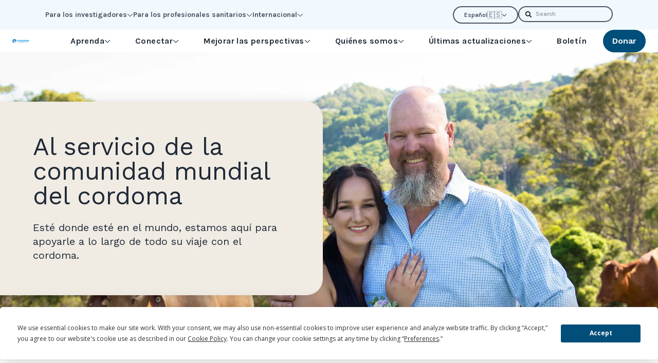

--- FILE ---
content_type: text/html; charset=UTF-8
request_url: https://es.chordomafoundation.org/internacional/
body_size: 19967
content:
    <!DOCTYPE html>
<html lang="es"
    style="max-height: var(--viewport-height); --viewport-height: 100vh;">
<head>
    <meta charset="UTF-8">
    <meta name="viewport" content="width=device-width, initial-scale=1.0">
    <meta http-equiv="X-UA-Compatible" content="ie=edge">

            <link rel="preconnect" href="https://chordomafoundation.imgix.net" crossorigin>
    
        
            <link rel="preconnect" href="https://fonts.googleapis.com" crossorigin>
        <link rel="preconnect" href="https://fonts.gstatic.com" crossorigin>
        <link rel="preload" as="style" href="https://fonts.googleapis.com/css2?family=Karla:ital,wght@0,700;0,800;1,700;1,800&amp;family=Montserrat:ital,wght@0,500;0,700;0,800;1,500;1,700;1,800&amp;family=Work+Sans:ital,wght@0,400;0,600;0,700;1,400;1,600;1,700&amp;display=swap">
        <link rel="stylesheet" href="https://fonts.googleapis.com/css2?family=Karla:ital,wght@0,700;0,800;1,700;1,800&amp;family=Montserrat:ital,wght@0,500;0,700;0,800;1,500;1,700;1,800&amp;family=Work+Sans:ital,wght@0,400;0,600;0,700;1,400;1,600;1,700&amp;display=swap" media="print" onload="this.media = 'all'">
        <noscript>
            <link rel="stylesheet" href="https://fonts.googleapis.com/css2?family=Karla:ital,wght@0,700;0,800;1,700;1,800&amp;family=Montserrat:ital,wght@0,500;0,700;0,800;1,500;1,700;1,800&amp;family=Work+Sans:ital,wght@0,400;0,600;0,700;1,400;1,600;1,700&amp;display=swap">
        </noscript>
    
            <link rel="icon" type="image/png" href="/static/assets/favicon-96x96.e7398d53.png" sizes="96x96" />
<link rel="icon" type="image/svg+xml" href="/static/assets/favicon.69a16dcf.svg" />
<link rel="shortcut icon" href="/static/assets/favicon.91f2fe06.ico" />
<link rel="apple-touch-icon" sizes="180x180" href="/static/assets/apple-touch-icon.71c1fe58.png" />
<link rel="manifest" href="/static/assets/site.879031a6.webmanifest" />
    
            
    <script
    type="text/javascript"
    src="https://app.termly.io/embed.min.js"
    data-auto-block="off"
    data-website-uuid="c827b34c-ce16-438d-a22e-eaa091d1b5f7">
</script>

    
    
    <script>
        window.customElements.define('x-svelte', class extends HTMLElement {});
        window.$app = {
    "lang": "es",
    "isCrawler": 1,
    "isAdmin": false,
    "csrfTokenName": "CRAFT_CSRF_TOKEN",
    "csrfTokenValue": "iW3SzyE1avUTwAeEU5lshSGmfOYxAyFWc01WdCSM8DGtObDux8C2VvgssIxPegSHVPI24xehGOMZ8THXaTFCPjQ9ZzlwxKFLmhTAnPb2jw8=",
    "recaptchaSiteKey": "6LfdpTAkAAAAALddk9qWU5J9YVetl4GLX1yijcJQ",
    "cloudfrontUrl": "https:\/\/d13ejobncp4kjx.cloudfront.net",
    "imgixUrl": "https:\/\/chordomafoundation.imgix.net",
    "devMode": false
};
    </script>

    <link href="/static/main.C7fK0V2f.css" rel="stylesheet">
<script type="module" crossorigin src="/static/main.BYyvGeBY.js"></script>

    <!-- FORM: HEAD SECTION -->
    <meta http-equiv="Content-Type" content="text/html; charset=utf-8" />
    <meta name="referrer" content="no-referrer-when-downgrade">
            <script type="text/javascript">
        document.addEventListener("DOMContentLoaded", function(){
            const FORM_TIME_START = Math.floor((new Date).getTime()/1000);
            let formElement = document.getElementById("tfa_0");
            if (null === formElement) {
                formElement = document.getElementById("0");
            }
            let appendJsTimerElement = function(){
                let formTimeDiff = Math.floor((new Date).getTime()/1000) - FORM_TIME_START;
                let cumulatedTimeElement = document.getElementById("tfa_dbCumulatedTime");
                if (null !== cumulatedTimeElement) {
                    let cumulatedTime = parseInt(cumulatedTimeElement.value);
                    if (null !== cumulatedTime && cumulatedTime > 0) {
                        formTimeDiff += cumulatedTime;
                    }
                }
                let jsTimeInput = document.createElement("input");
                jsTimeInput.setAttribute("type", "hidden");
                jsTimeInput.setAttribute("value", formTimeDiff.toString());
                jsTimeInput.setAttribute("name", "tfa_dbElapsedJsTime");
                jsTimeInput.setAttribute("id", "tfa_dbElapsedJsTime");
                jsTimeInput.setAttribute("autocomplete", "off");
                if (null !== formElement) {
                    formElement.appendChild(jsTimeInput);
                }
            };
            if (null !== formElement) {
                if(formElement.addEventListener){
                    formElement.addEventListener('submit', appendJsTimerElement, false);
                } else if(formElement.attachEvent){
                    formElement.attachEvent('onsubmit', appendJsTimerElement);
                }
            }
        });
    </script>

    <link href="https://www.tfaforms.com/dist/form-builder/5.0.0/wforms-layout.css?v=1674587880" rel="stylesheet" type="text/css" />

    <link href="https://www.tfaforms.com/uploads/themes/theme-52667.css" rel="stylesheet" type="text/css" />
    <link href="https://www.tfaforms.com/dist/form-builder/5.0.0/wforms-jsonly.css?v=1674587880" rel="alternate stylesheet" title="This stylesheet activated by javascript" type="text/css" />
    <script type="text/javascript" src="https://www.tfaforms.com/wForms/3.11/js/wforms.js?v=1674587880"></script>
    <script type="text/javascript">
        wFORMS.behaviors.prefill.skip = false;
    </script>
        <script type="text/javascript" src="https://www.tfaforms.com/wForms/3.11/js/localization-en_US.js?v=1674587880"></script>
<title>Al servicio de la comunidad mundial del cordoma | Chordoma Foundation</title>
<script>dataLayer = [];
(function(w,d,s,l,i){w[l]=w[l]||[];w[l].push({'gtm.start':
new Date().getTime(),event:'gtm.js'});var f=d.getElementsByTagName(s)[0],
j=d.createElement(s),dl=l!='dataLayer'?'&l='+l:'';j.async=true;j.src=
'https://www.googletagmanager.com/gtm.js?id='+i+dl;f.parentNode.insertBefore(j,f);
})(window,document,'script','dataLayer','GTM-MP86DP');
</script><meta name="keywords" content="cordoma">
<meta name="description" content="Esté donde esté en el mundo, estamos aquí para apoyarle a lo largo de todo su viaje con el cordoma.">
<meta name="referrer" content="no-referrer-when-downgrade">
<meta name="robots" content="all">
<meta content="https://www.facebook.com/chordomafoundation/" property="fb:profile_id">
<meta content="es" property="og:locale">
<meta content="pt_BR" property="og:locale:alternate">
<meta content="it" property="og:locale:alternate">
<meta content="nl" property="og:locale:alternate">
<meta content="de" property="og:locale:alternate">
<meta content="fr" property="og:locale:alternate">
<meta content="en_US" property="og:locale:alternate">
<meta content="Chordoma Foundation" property="og:site_name">
<meta content="website" property="og:type">
<meta content="https://es.chordomafoundation.org/internacional/" property="og:url">
<meta content="Al servicio de la comunidad mundial del cordoma" property="og:title">
<meta content="Esté donde esté en el mundo, estamos aquí para apoyarle a lo largo de todo su viaje con el cordoma." property="og:description">
<meta content="https://d13ejobncp4kjx.cloudfront.net/Misty-Bland-Spouse-of-Patient-2.mgktf0b.jpg" property="og:image">
<meta content="1200" property="og:image:width">
<meta content="630" property="og:image:height">
<meta content="Chordoma Foundation logo" property="og:image:alt">
<meta name="twitter:card" content="summary_large_image">
<meta name="twitter:site" content="@https://twitter.com/ChordomaFDN">
<meta name="twitter:creator" content="@https://twitter.com/ChordomaFDN">
<meta name="twitter:title" content="Al servicio de la comunidad mundial del cordoma">
<meta name="twitter:description" content="Esté donde esté en el mundo, estamos aquí para apoyarle a lo largo de todo su viaje con el cordoma.">
<meta name="twitter:image" content="https://d13ejobncp4kjx.cloudfront.net/Misty-Bland-Spouse-of-Patient-2.mgktf0b.jpg">
<meta name="twitter:image:width" content="1200">
<meta name="twitter:image:height" content="630">
<meta name="twitter:image:alt" content="Chordoma Foundation logo">
<link href="https://es.chordomafoundation.org/internacional/" rel="canonical">
<link href="https://es.chordomafoundation.org/" rel="home">
<link type="text/plain" href="https://es.chordomafoundation.org/humans.txt" rel="author">
<link href="https://pt.chordomafoundation.org/internacional/" rel="alternate" hreflang="pt-br">
<link href="https://it.chordomafoundation.org/internazionale/" rel="alternate" hreflang="it">
<link href="https://nl.chordomafoundation.org/internationale/" rel="alternate" hreflang="nl">
<link href="https://de.chordomafoundation.org/international/" rel="alternate" hreflang="de">
<link href="https://fr.chordomafoundation.org/international/" rel="alternate" hreflang="fr">
<link href="https://es.chordomafoundation.org/internacional/" rel="alternate" hreflang="es">
<link href="https://www.chordomafoundation.org/international/" rel="alternate" hreflang="x-default">
<link href="https://www.chordomafoundation.org/international/" rel="alternate" hreflang="en-us"></head>
<body id="app" class="transition" data-property="--document-height:clientHeight|px"><noscript><iframe src="https://www.googletagmanager.com/ns.html?id=GTM-MP86DP"
height="0" width="0" style="display:none;visibility:hidden"></iframe></noscript>

    

    <a href="#maincontent" id="skip-to-content">Skip to Main Content</a>

    <svg xmlns="http://www.w3.org/2000/svg" style="position:absolute; left:-100%; width:0; height:0;">
    <symbol preserveAspectRatio="xMidYMid meet" viewBox="0 0 100 45" id="svg-dots">
        <path fill="currentcolor" d="M96.838 44.999c1.746 0 3.161-1.37 3.161-3.062 0-1.69-1.415-3.06-3.161-3.06s-3.16 1.37-3.16 3.061c0 1.691 1.414 3.062 3.16 3.062v-.001zm-53.53 0c1.747 0 3.16-1.37 3.16-3.062 0-1.69-1.413-3.06-3.16-3.06-1.745 0-3.16 1.37-3.16 3.061 0 1.691 1.415 3.062 3.16 3.062v-.001zm-40.147 0c1.746 0 3.16-1.37 3.16-3.062 0-1.69-1.414-3.06-3.16-3.06-1.746 0-3.161 1.37-3.161 3.061C0 43.63 1.414 45 3.16 45l.001-.001zm13.382 0c1.746 0 3.16-1.37 3.16-3.062 0-1.69-1.414-3.06-3.16-3.06-1.745 0-3.16 1.37-3.16 3.061 0 1.691 1.415 3.062 3.16 3.062v-.001zm13.383 0c1.746 0 3.16-1.37 3.16-3.062 0-1.69-1.414-3.06-3.16-3.06-1.746 0-3.161 1.37-3.161 3.061 0 1.691 1.415 3.062 3.16 3.062v-.001zm26.764 0c1.746 0 3.161-1.37 3.161-3.062 0-1.69-1.415-3.06-3.16-3.06-1.746 0-3.162 1.37-3.162 3.061C53.53 43.63 54.945 45 56.69 45v-.001zm13.383 0c1.746 0 3.161-1.37 3.161-3.062 0-1.69-1.415-3.06-3.16-3.06-1.747 0-3.162 1.37-3.162 3.061 0 1.691 1.415 3.062 3.16 3.062l.001-.001zm13.382 0c1.746 0 3.161-1.37 3.161-3.062 0-1.69-1.415-3.06-3.16-3.06-1.746 0-3.162 1.37-3.162 3.061 0 1.691 1.416 3.062 3.161 3.062v-.001zM96.84 32.04c1.746 0 3.161-1.37 3.161-3.061 0-1.69-1.415-3.061-3.161-3.061s-3.16 1.371-3.16 3.061 1.414 3.061 3.16 3.061zm-53.53 0c1.747 0 3.16-1.37 3.16-3.061 0-1.69-1.413-3.061-3.16-3.061-1.745 0-3.16 1.371-3.16 3.061s1.415 3.061 3.16 3.061zm40.147 0c1.746 0 3.161-1.37 3.161-3.061 0-1.69-1.415-3.061-3.16-3.061-1.746 0-3.162 1.371-3.162 3.061s1.416 3.061 3.161 3.061zm-80.294 0c1.746 0 3.16-1.37 3.16-3.061 0-1.69-1.414-3.061-3.16-3.061C1.416 25.918 0 27.289 0 28.98c0 1.69 1.414 3.062 3.16 3.062l.002-.002zm13.382 0c1.746 0 3.16-1.37 3.16-3.061 0-1.69-1.414-3.061-3.16-3.061-1.745 0-3.16 1.371-3.16 3.061s1.415 3.061 3.16 3.061zm13.383 0c1.746 0 3.16-1.37 3.16-3.061 0-1.69-1.414-3.061-3.16-3.061-1.746 0-3.161 1.371-3.161 3.061s1.415 3.061 3.16 3.061zm26.764 0c1.746 0 3.161-1.37 3.161-3.061 0-1.69-1.415-3.061-3.16-3.061-1.746 0-3.162 1.371-3.162 3.061s1.416 3.061 3.161 3.061zm13.383 0c1.746 0 3.161-1.37 3.161-3.061 0-1.69-1.415-3.061-3.16-3.061-1.747 0-3.162 1.371-3.162 3.061s1.415 3.061 3.16 3.061h.001zm-53.53-12.959c1.746 0 3.16-1.37 3.16-3.061 0-1.69-1.414-3.06-3.16-3.06-1.745 0-3.16 1.37-3.16 3.06 0 1.691 1.415 3.062 3.16 3.062zm80.295 0c1.746 0 3.161-1.37 3.161-3.061 0-1.69-1.415-3.06-3.161-3.06s-3.16 1.37-3.16 3.06c0 1.691 1.414 3.062 3.16 3.062zm-53.53 0c1.747 0 3.16-1.37 3.16-3.061 0-1.69-1.413-3.06-3.16-3.06-1.745 0-3.16 1.37-3.16 3.06 0 1.691 1.415 3.062 3.16 3.062zm40.147 0c1.746 0 3.161-1.37 3.161-3.061 0-1.69-1.415-3.06-3.16-3.06-1.746 0-3.162 1.37-3.162 3.06 0 1.691 1.416 3.062 3.161 3.062zm-80.294 0c1.746 0 3.16-1.37 3.16-3.061 0-1.69-1.414-3.06-3.16-3.06C1.416 12.96 0 14.33 0 16.02c0 1.691 1.414 3.062 3.16 3.062h.002zm26.765 0c1.746 0 3.16-1.37 3.16-3.061 0-1.69-1.414-3.06-3.16-3.06-1.746 0-3.161 1.37-3.161 3.06 0 1.691 1.415 3.062 3.16 3.062zm40.147 0c1.746 0 3.161-1.37 3.161-3.061 0-1.69-1.415-3.06-3.16-3.06-1.747 0-3.162 1.37-3.162 3.06 0 1.691 1.415 3.062 3.16 3.062h.001zm-13.383 0c1.746 0 3.161-1.37 3.161-3.061 0-1.69-1.415-3.06-3.16-3.06-1.746 0-3.162 1.37-3.162 3.06 0 1.691 1.416 3.062 3.161 3.062zM16.543 6.123c1.746 0 3.16-1.37 3.16-3.062 0-1.69-1.414-3.061-3.16-3.061-1.745 0-3.16 1.37-3.16 3.061 0 1.691 1.415 3.062 3.16 3.062zm13.383 0c1.746 0 3.16-1.37 3.16-3.062 0-1.69-1.414-3.061-3.16-3.061-1.746 0-3.161 1.37-3.161 3.061 0 1.691 1.415 3.062 3.16 3.062zm-26.765 0c1.746 0 3.16-1.37 3.16-3.062C6.322 1.371 4.908 0 3.162 0 1.415 0 0 1.372 0 3.062c0 1.691 1.414 3.062 3.16 3.062l.001-.001zm40.148 0c1.746 0 3.16-1.37 3.16-3.062 0-1.69-1.414-3.061-3.16-3.061-1.746 0-3.161 1.37-3.161 3.061 0 1.691 1.415 3.062 3.16 3.062zm53.529 0c1.746 0 3.161-1.37 3.161-3.062 0-1.69-1.415-3.061-3.161-3.061s-3.16 1.37-3.16 3.061c0 1.691 1.414 3.062 3.16 3.062zm-13.383 0c1.746 0 3.161-1.37 3.161-3.062 0-1.69-1.415-3.061-3.16-3.061-1.746 0-3.162 1.37-3.162 3.061 0 1.691 1.416 3.062 3.161 3.062zm-13.382 0c1.746 0 3.161-1.37 3.161-3.062 0-1.69-1.415-3.061-3.16-3.061-1.747 0-3.162 1.37-3.162 3.061 0 1.691 1.415 3.062 3.16 3.062h.001zm-13.383 0c1.746 0 3.161-1.37 3.161-3.062 0-1.69-1.415-3.061-3.16-3.061-1.746 0-3.162 1.37-3.162 3.061 0 1.691 1.416 3.062 3.161 3.062z"/>
    </symbol>
    <symbol preserveAspectRatio="xMidYMid meet" viewBox="0 0 35 100" id="svg-chevrons">
        <path fill="currentcolor" d="M450.907 459.369L225.999 679.954 0 458.298l.384 156.177 226.001 221.658 224.908-220.585-.386-156.179z" transform="matrix(.07668 0 0 .07668 .141 35.886)" />
        <path fill="currentcolor" d="M452.384 150.603L227.476 371.188 1.477 149.532l.384 156.177 226.001 221.658L452.77 306.782l-.386-156.179z" transform="matrix(.07668 0 0 .07668 .141 35.886)" />
        <path fill="currentcolor" d="M452.384-158.163L227.476 62.422 1.477-159.234 1.86-3.057l226.002 221.658L452.769-1.984l-.385-156.179z" transform="matrix(.07668 0 0 .07668 .141 35.886)" />
        <path fill="currentcolor" d="M452.384-466.929L227.476-246.344 1.476-468l.384 156.177L227.862-90.165 452.769-310.75l-.385-156.179z" transform="matrix(.07668 0 0 .07668 .141 35.886)" />
    </symbol>
</svg>

    <header>
            
<div class="relative z-30 hidden xl:block bg-brand-ice">
    <div class="py-3">
        <div class="container">
            <div class="flex items-center gap-4">
                                                    <nav class="flex gap-8 font-accent text-sm text-gray-600"
                        aria-label="Utility Menu">
                                                                                    <span class="relative">
                                    <button class="flex gap-1.5 items-center is-active:text-brand-navy is-active:text-stroke-0.5"
                                        aria-controls="dropdown-1635107"
                                        data-toggle>
                                        Para los investigadores
                                        <svg class="w-3 h-3 fill-current block is-active:hidden" xmlns="http://www.w3.org/2000/svg" viewBox="0 0 448 512"><!--! Font Awesome Pro 6.2.0 by @fontawesome - https://fontawesome.com License - https://fontawesome.com/license (Commercial License) Copyright 2022 Fonticons, Inc. --><path d="M432.6 209.3l-191.1 183.1C235.1 397.8 229.1 400 224 400s-11.97-2.219-16.59-6.688L15.41 209.3C5.814 200.2 5.502 184.1 14.69 175.4c9.125-9.625 24.38-9.938 33.91-.7187L224 342.8l175.4-168c9.5-9.219 24.78-8.906 33.91 .7187C442.5 184.1 442.2 200.2 432.6 209.3z"/></svg>
                                        <svg class="w-3 h-3 fill-current hidden is-active:block" xmlns="http://www.w3.org/2000/svg" viewBox="0 0 512 512"><!--! Font Awesome Pro 6.2.0 by @fontawesome - https://fontawesome.com License - https://fontawesome.com/license (Commercial License) Copyright 2022 Fonticons, Inc. --><path d="M233.4 406.6c12.5 12.5 32.8 12.5 45.3 0l192-192c12.5-12.5 12.5-32.8 0-45.3s-32.8-12.5-45.3 0L256 338.7 86.6 169.4c-12.5-12.5-32.8-12.5-45.3 0s-12.5 32.8 0 45.3l192 192z"/></svg>
                                    </button>
                                    <div id="dropdown-1635107" class="absolute top-full -left-3 translate-y-2 pointer-events-none opacity-0 is-active:opacity-100 is-active:pointer-events-auto transition">
                                        <menu class="grid gap-1 min-w-[200px] py-4 px-4 bg-gray-100 shadow-brand-heavy rounded-3xl toggle:visible">
                                                                                                                                        <li class="dropdown-item">
                                                                                        
                                                                        <a class="dropdown-link text-brand-navy" href="https://es.chordomafoundation.org/recursos-para-investigadores/">Todos los recursos para investigadores</a>
                        
                                                                                                                                                        </li>
                                                                                            <li class="dropdown-item">
                                                                                        
                                                                        <a class="dropdown-link text-brand-navy" href="https://www.chordomafoundation.org/researchers/disease-models/">Modelo de depósito</a>
                        
                                                                                                                                                        </li>
                                                                                            <li class="dropdown-item">
                                                                                        
                                                                        <a class="dropdown-link text-brand-navy" href="https://es.chordomafoundation.org/recursos-para-investigadores/catalizar-el-descubrimiento-de-fármacos-tbxt/">Recursos para el descubrimiento de fármacos TBXT</a>
                        
                                                                                                                                                        </li>
                                                                                            <li class="dropdown-item">
                                                                                        
                                                                        <a class="dropdown-link text-brand-navy" href="https://www.chordomafoundation.org/researchers/#open-funding-opportunities">Oportunidades de financiación abiertas</a>
                        
                                                                                                                                                        </li>
                                                                                            <li class="dropdown-item">
                                                                                        
                                                                        <a class="dropdown-link text-brand-navy" href="https://www.chordomafoundation.org/researchers/#contribute">Formas en que los investigadores pueden contribuir a nuestra misión</a>
                        
                                                                                                                                                        </li>
                                                                                            <li class="dropdown-item">
                                                                                        
                                                                        <a class="dropdown-link text-brand-navy" href="https://www.chordomafoundation.org/event/icrw-2026/" rel="noopener noreferrer" target="_blank">Taller internacional de investigación sobre el cordoma</a>
                        
                                                                                                                                                        </li>
                                                                                            <li class="dropdown-item">
                                                                                        
                                                                        <a class="dropdown-link text-brand-navy" href="https://www.chordomafoundation.org/researchers/events/" rel="noopener noreferrer" target="_blank">Todos los eventos</a>
                        
                                                                                                                                                        </li>
                                                                                    </menu>
                                    </div>
                                </span>
                                                                                                                <span class="relative">
                                    <button class="flex gap-1.5 items-center is-active:text-brand-navy is-active:text-stroke-0.5"
                                        aria-controls="dropdown-1635115"
                                        data-toggle>
                                        Para los profesionales sanitarios
                                        <svg class="w-3 h-3 fill-current block is-active:hidden" xmlns="http://www.w3.org/2000/svg" viewBox="0 0 448 512"><!--! Font Awesome Pro 6.2.0 by @fontawesome - https://fontawesome.com License - https://fontawesome.com/license (Commercial License) Copyright 2022 Fonticons, Inc. --><path d="M432.6 209.3l-191.1 183.1C235.1 397.8 229.1 400 224 400s-11.97-2.219-16.59-6.688L15.41 209.3C5.814 200.2 5.502 184.1 14.69 175.4c9.125-9.625 24.38-9.938 33.91-.7187L224 342.8l175.4-168c9.5-9.219 24.78-8.906 33.91 .7187C442.5 184.1 442.2 200.2 432.6 209.3z"/></svg>
                                        <svg class="w-3 h-3 fill-current hidden is-active:block" xmlns="http://www.w3.org/2000/svg" viewBox="0 0 512 512"><!--! Font Awesome Pro 6.2.0 by @fontawesome - https://fontawesome.com License - https://fontawesome.com/license (Commercial License) Copyright 2022 Fonticons, Inc. --><path d="M233.4 406.6c12.5 12.5 32.8 12.5 45.3 0l192-192c12.5-12.5 12.5-32.8 0-45.3s-32.8-12.5-45.3 0L256 338.7 86.6 169.4c-12.5-12.5-32.8-12.5-45.3 0s-12.5 32.8 0 45.3l192 192z"/></svg>
                                    </button>
                                    <div id="dropdown-1635115" class="absolute top-full -left-3 translate-y-2 pointer-events-none opacity-0 is-active:opacity-100 is-active:pointer-events-auto transition">
                                        <menu class="grid gap-1 min-w-[200px] py-4 px-4 bg-gray-100 shadow-brand-heavy rounded-3xl toggle:visible">
                                                                                                                                        <li class="dropdown-item">
                                                                                        
                                                                        <a class="dropdown-link text-brand-navy" href="https://es.chordomafoundation.org/profesionales-sanitarios/">Cómo podemos ayudarle</a>
                        
                                                                                                                                                        </li>
                                                                                            <li class="dropdown-item">
                                                                                        
                                                                        <a class="dropdown-link text-brand-navy" href="https://es.chordomafoundation.org/comprender-el-cordoma/">Comprender el cordoma</a>
                        
                                                                                                                                                        </li>
                                                                                            <li class="dropdown-item">
                                                                                        
                                                                        <a class="dropdown-link text-brand-navy" href="https://es.chordomafoundation.org/síntomas-y-diagnóstico/">Diagnóstico</a>
                        
                                                                                                                                                        </li>
                                                                                            <li class="dropdown-item">
                                                                                        
                                                                        <a class="dropdown-link text-brand-navy" href="https://es.chordomafoundation.org/profesionales-sanitarios/">Más</a>
                        
                                                                                                                                                        </li>
                                                                                    </menu>
                                    </div>
                                </span>
                                                                                                                <span class="relative">
                                    <button class="flex gap-1.5 items-center is-active:text-brand-navy is-active:text-stroke-0.5"
                                        aria-controls="dropdown-1635120"
                                        data-toggle>
                                        Internacional
                                        <svg class="w-3 h-3 fill-current block is-active:hidden" xmlns="http://www.w3.org/2000/svg" viewBox="0 0 448 512"><!--! Font Awesome Pro 6.2.0 by @fontawesome - https://fontawesome.com License - https://fontawesome.com/license (Commercial License) Copyright 2022 Fonticons, Inc. --><path d="M432.6 209.3l-191.1 183.1C235.1 397.8 229.1 400 224 400s-11.97-2.219-16.59-6.688L15.41 209.3C5.814 200.2 5.502 184.1 14.69 175.4c9.125-9.625 24.38-9.938 33.91-.7187L224 342.8l175.4-168c9.5-9.219 24.78-8.906 33.91 .7187C442.5 184.1 442.2 200.2 432.6 209.3z"/></svg>
                                        <svg class="w-3 h-3 fill-current hidden is-active:block" xmlns="http://www.w3.org/2000/svg" viewBox="0 0 512 512"><!--! Font Awesome Pro 6.2.0 by @fontawesome - https://fontawesome.com License - https://fontawesome.com/license (Commercial License) Copyright 2022 Fonticons, Inc. --><path d="M233.4 406.6c12.5 12.5 32.8 12.5 45.3 0l192-192c12.5-12.5 12.5-32.8 0-45.3s-32.8-12.5-45.3 0L256 338.7 86.6 169.4c-12.5-12.5-32.8-12.5-45.3 0s-12.5 32.8 0 45.3l192 192z"/></svg>
                                    </button>
                                    <div id="dropdown-1635120" class="absolute top-full -left-3 translate-y-2 pointer-events-none opacity-0 is-active:opacity-100 is-active:pointer-events-auto transition">
                                        <menu class="grid gap-1 min-w-[200px] py-4 px-4 bg-gray-100 shadow-brand-heavy rounded-3xl toggle:visible">
                                                                                                                                        <li class="dropdown-item">
                                                                                        
                                                                        <a class="dropdown-link text-brand-navy" href="https://es.chordomafoundation.org/internacional/" rel="noopener noreferrer" target="_blank">Vista general y mapa</a>
                        
                                                                                                                                                        </li>
                                                                                            <li class="dropdown-item">
                                                                                        
                                                                        <a class="dropdown-link text-brand-navy" href="https://es.chordomafoundation.org/asia-india-indonesia-y-filipinas/">Asia</a>
                        
                                                                                                                                                        </li>
                                                                                            <li class="dropdown-item">
                                                                                        
                                                                        <a class="dropdown-link text-brand-navy" href="https://es.chordomafoundation.org/australia/">Australia</a>
                        
                                                                                                                                                        </li>
                                                                                            <li class="dropdown-item">
                                                                                        
                                                                        <a class="dropdown-link text-brand-navy" href="https://es.chordomafoundation.org/bélgica/">Bélgica</a>
                        
                                                                                                                                                        </li>
                                                                                            <li class="dropdown-item">
                                                                                        
                                                                        <a class="dropdown-link text-brand-navy" href="https://es.chordomafoundation.org/brasil/" rel="noopener noreferrer" target="_blank">Brasil</a>
                        
                                                                                                                                                        </li>
                                                                                            <li class="dropdown-item">
                                                                                        
                                                                        <a class="dropdown-link text-brand-navy" href="https://es.chordomafoundation.org/canadá/" rel="noopener noreferrer" target="_blank">Canadá</a>
                        
                                                                                                                                                        </li>
                                                                                            <li class="dropdown-item">
                                                                                        
                                                                        <a class="dropdown-link text-brand-navy" href="https://es.chordomafoundation.org/francia/" rel="noopener noreferrer" target="_blank">Francia</a>
                        
                                                                                                                                                        </li>
                                                                                            <li class="dropdown-item">
                                                                                        
                                                                        <a class="dropdown-link text-brand-navy" href="https://es.chordomafoundation.org/alemania/" rel="noopener noreferrer" target="_blank">Alemania</a>
                        
                                                                                                                                                        </li>
                                                                                            <li class="dropdown-item">
                                                                                        
                                                                        <a class="dropdown-link text-brand-navy" href="https://es.chordomafoundation.org/israel/" rel="noopener noreferrer" target="_blank">Israel</a>
                        
                                                                                                                                                        </li>
                                                                                            <li class="dropdown-item">
                                                                                        
                                                                        <a class="dropdown-link text-brand-navy" href="https://es.chordomafoundation.org/italia/" rel="noopener noreferrer" target="_blank">Italia</a>
                        
                                                                                                                                                        </li>
                                                                                            <li class="dropdown-item">
                                                                                        
                                                                        <a class="dropdown-link text-brand-navy" href="https://es.chordomafoundation.org/países-bajos/" rel="noopener noreferrer" target="_blank">Países Bajos</a>
                        
                                                                                                                                                        </li>
                                                                                            <li class="dropdown-item">
                                                                                        
                                                                        <a class="dropdown-link text-brand-navy" href="https://es.chordomafoundation.org/españa/" rel="noopener noreferrer" target="_blank">España</a>
                        
                                                                                                                                                        </li>
                                                                                            <li class="dropdown-item">
                                                                                        
                                                                        <a class="dropdown-link text-brand-navy" href="https://es.chordomafoundation.org/reino-unido/" rel="noopener noreferrer" target="_blank">Reino Unido</a>
                        
                                                                                                                                                        </li>
                                                                                    </menu>
                                    </div>
                                </span>
                                                                        </nav>
                                <menu class="flex gap-4 ml-auto">
                    <li class="relative">
                                                            <button type="button" class="rounded-full"
                data-toggle
                data-toggle-class="is-dropped">
                <span class="flex items-center gap-1.5 px-5 py-1.5 border-2 border-current rounded-full text-xs text-gray-600 font-accent font-normal">
                                                                                <span>
                        Español
                    </span>
                    <span class="-mb-[2px] text-sm">
                        🇪🇸
                    </span>
                    <svg class="w-2.5 h-2.5 fill-current" xmlns="http://www.w3.org/2000/svg" viewBox="0 0 512 512"><!--! Font Awesome Pro 6.2.0 by @fontawesome - https://fontawesome.com License - https://fontawesome.com/license (Commercial License) Copyright 2022 Fonticons, Inc. --><path d="M233.4 406.6c12.5 12.5 32.8 12.5 45.3 0l192-192c12.5-12.5 12.5-32.8 0-45.3s-32.8-12.5-45.3 0L256 338.7 86.6 169.4c-12.5-12.5-32.8-12.5-45.3 0s-12.5 32.8 0 45.3l192 192z"/></svg>
                </span>
            </button>
            <div class="absolute top-full left-1/2 -translate-x-1/2 translate-y-2 hidden is-dropped:block">
                <menu class="divide-y min-w-[160px] py-3 px-5 bg-gray-100 shadow-brand-heavy rounded-3xl">
                                                                                                                                                                                <li class="whitespace-nowrap py-1">
                                <a href="https://www.chordomafoundation.org/international/"
                                    class="group flex items-center justify-between gap-1.5">
                                    <span class="group-hover:underline decoration-2">
                                        English (US)
                                    </span>
                                    <span>
                                        🇺🇸
                                    </span>
                                </a>
                            </li>
                                                                                                                                                                                                                                                                                                    <li class="whitespace-nowrap py-1">
                                <a href="https://fr.chordomafoundation.org/international/"
                                    class="group flex items-center justify-between gap-1.5">
                                    <span class="group-hover:underline decoration-2">
                                        Français
                                    </span>
                                    <span>
                                        🇫🇷
                                    </span>
                                </a>
                            </li>
                                                                                                                                                                                                        <li class="whitespace-nowrap py-1">
                                <a href="https://de.chordomafoundation.org/international/"
                                    class="group flex items-center justify-between gap-1.5">
                                    <span class="group-hover:underline decoration-2">
                                        Deutsch
                                    </span>
                                    <span>
                                        🇩🇪
                                    </span>
                                </a>
                            </li>
                                                                                                                                                                                                        <li class="whitespace-nowrap py-1">
                                <a href="https://nl.chordomafoundation.org/internationale/"
                                    class="group flex items-center justify-between gap-1.5">
                                    <span class="group-hover:underline decoration-2">
                                        Nederlands
                                    </span>
                                    <span>
                                        🇳🇱
                                    </span>
                                </a>
                            </li>
                                                                                                                                                                                                        <li class="whitespace-nowrap py-1">
                                <a href="https://it.chordomafoundation.org/internazionale/"
                                    class="group flex items-center justify-between gap-1.5">
                                    <span class="group-hover:underline decoration-2">
                                        Italiano
                                    </span>
                                    <span>
                                        🇮🇹
                                    </span>
                                </a>
                            </li>
                                                                                                                                                                                                        <li class="whitespace-nowrap py-1">
                                <a href="https://pt.chordomafoundation.org/internacional/"
                                    class="group flex items-center justify-between gap-1.5">
                                    <span class="group-hover:underline decoration-2">
                                        Português 
                                    </span>
                                    <span>
                                        🇧🇷
                                    </span>
                                </a>
                            </li>
                                                            </menu>
            </div>
                                </li>
                    <li>
                        <x-svelte component="search-quick">
                            <form action="/search">
                                <label for="quick-search" class="sr-only">Search</label>
                                <input id="quick-search"
                                    type="search"
                                    class="block pr-5 pl-8 py-1.5 border-2 border-current bg-transparent rounded-full text-xs text-gray-600 font-accent font-normal"
                                    data-session-value="search:term">
                            </form>
                        </x-svelte>
                    </li>
                </menu>
            </div>
        </div>
    </div>
</div>
    
    
        <div class="is-stuck:pt-[--navbar-height]"
        data-sticky>
        <div class="navbar z-20 top-0 w-full bg-white is-stuck:fixed"
            data-property="--navbar-height:clientHeight|px">
            <div class="navbar-container">
                <div id="navbar-inner" class="navbar-inner">
                    <a class="navbar-logo" href="https://es.chordomafoundation.org/" title="Home page">
                        <img width="220" height="50"
                            src="/static/logo.Ct7GUoX4.svg"
                            alt="Chordoma Foundation">
                    </a>
                    <nav aria-label="Main menu">
                        <ul id="main-menu" class="navbar-nav pl-4 xl:is-stuck:hidden">
                                                                                                                                        <li class="navbar-item">
                                            <div class="absolute z-10 inset-x-0 -inset-y-4 opacity-0 is-active:opacity-100 bg-gradient-to-b from-transparent to-gray-100 transition"></div>
                                            <button class="navbar-link relative z-20 is-active:text-brand-navy is-active:text-stroke-brand"
                                                aria-controls="dropdown-1623937"
                                                data-toggle>
                                                Aprenda
                                                <svg class="w-3 h-3 fill-current block is-active:hidden" xmlns="http://www.w3.org/2000/svg" viewBox="0 0 448 512"><!--! Font Awesome Pro 6.2.0 by @fontawesome - https://fontawesome.com License - https://fontawesome.com/license (Commercial License) Copyright 2022 Fonticons, Inc. --><path d="M432.6 209.3l-191.1 183.1C235.1 397.8 229.1 400 224 400s-11.97-2.219-16.59-6.688L15.41 209.3C5.814 200.2 5.502 184.1 14.69 175.4c9.125-9.625 24.38-9.938 33.91-.7187L224 342.8l175.4-168c9.5-9.219 24.78-8.906 33.91 .7187C442.5 184.1 442.2 200.2 432.6 209.3z"/></svg>
                                                <svg class="w-3 h-3 fill-current hidden is-active:block" xmlns="http://www.w3.org/2000/svg" viewBox="0 0 512 512"><!--! Font Awesome Pro 6.2.0 by @fontawesome - https://fontawesome.com License - https://fontawesome.com/license (Commercial License) Copyright 2022 Fonticons, Inc. --><path d="M233.4 406.6c12.5 12.5 32.8 12.5 45.3 0l192-192c12.5-12.5 12.5-32.8 0-45.3s-32.8-12.5-45.3 0L256 338.7 86.6 169.4c-12.5-12.5-32.8-12.5-45.3 0s-12.5 32.8 0 45.3l192 192z"/></svg>
                                            </button>
                                            
<div id="dropdown-1623937" class="dropdown px-8 py-5 3xl:rounded-tr-none">
    <ul class="toggle:visible">
                    <li class="dropdown-item py-3">
                                                                        
                                                                        <a class="dropdown-link text-brand-navy" href="https://es.chordomafoundation.org/comprender-el-cordoma/">Comprender el cordoma</a>
                        
                                                                    <ul>
                                                                                                                        
                                                                        <li class="dropdown-child"><a class="dropdown-link" href="https://es.chordomafoundation.org/síntomas-y-diagnóstico/">Síntomas y diagnóstico</a></li>
                        
                                                                                                                                                    
                                                                        <li class="dropdown-child"><a class="dropdown-link" href="https://es.chordomafoundation.org/recibe-la-mejor-atención/">Cómo obtener la mejor atención</a></li>
                        
                                                                                                                                                    
                                                                        <li class="dropdown-child"><a class="dropdown-link" href="https://es.chordomafoundation.org/cordoma-en-niños-y-adultos-jóvenes/">Niños y jóvenes adultos</a></li>
                        
                                                                        </ul>
                            </li>
                    <li class="dropdown-item py-3">
                                                                        
                                                                        <a class="dropdown-link text-brand-navy" href="https://es.chordomafoundation.org/pautas-de-tratamiento/">Pautas de tratamiento</a>
                        
                                                                    <ul>
                                                                                                                        
                                                                        <li class="dropdown-child"><a class="dropdown-link" href="https://es.chordomafoundation.org/pautas-de-tratamiento/nuevo-diagnóstico/">Nuevo diagnóstico</a></li>
                        
                                                                                                                                                    
                                                                        <li class="dropdown-child"><a class="dropdown-link" href="https://es.chordomafoundation.org/pautas-de-tratamiento/recidiva-o-recurrencia-local/">Recidiva (o recurrencia) local</a></li>
                        
                                                                                                                                                    
                                                                        <li class="dropdown-child"><a class="dropdown-link" href="https://es.chordomafoundation.org/pautas-de-tratamiento/enfermedad-avanzada-y-metastásica/">Enfermedad avanzada y metastásica</a></li>
                        
                                                                        </ul>
                            </li>
                    <li class="dropdown-item py-3">
                                                                        
                                                                        <a class="dropdown-link text-brand-navy" href="https://es.chordomafoundation.org/opciones-de-tratamiento/">Tipos de tratamiento</a>
                        
                                                                    <ul>
                                                                                                                        
                                                                        <li class="dropdown-child"><a class="dropdown-link" href="https://es.chordomafoundation.org/opciones-de-tratamiento/cirugía/">Cirugía</a></li>
                        
                                                                                                                                                    
                                                                        <li class="dropdown-child"><a class="dropdown-link" href="https://es.chordomafoundation.org/opciones-de-tratamiento/radiación/">Radiación</a></li>
                        
                                                                                                                                                    
                                                                        <li class="dropdown-child"><a class="dropdown-link" href="https://es.chordomafoundation.org/opciones-de-tratamiento/terapia-farmacológica/">Terapia farmacológica</a></li>
                        
                                                                                                                                                    
                                                                        <li class="dropdown-child"><a class="dropdown-link" href="https://es.chordomafoundation.org/opciones-de-tratamiento/ensayos-clínicos/">Ensayos clínicos</a></li>
                        
                                                                        </ul>
                            </li>
                    <li class="dropdown-item py-3">
                                                                        
                                                                        <a class="dropdown-link text-brand-navy" href="https://es.chordomafoundation.org/recursos/">Recursos</a>
                        
                                                                    <ul>
                                                                                                                        
                                                                        <li class="dropdown-child"><a class="dropdown-link" href="https://es.chordomafoundation.org/ayuda/asesor-de-pacientes/">Hable con un Asesor de pacientes</a></li>
                        
                                                                                                                                                    
                                                                        <li class="dropdown-child"><a class="dropdown-link" href="https://es.chordomafoundation.org/recursos/directorio-de-médicos/">Buscar en nuestro directorio de médicos</a></li>
                        
                                                                                                                                                    
                                                                        <li class="dropdown-child"><a class="dropdown-link" href="https://es.chordomafoundation.org/lista-de-terapias-farmacológicas/">Conozca las opciones de terapias farmacológicas</a></li>
                        
                                                                                                                                                    
                                                                        <li class="dropdown-child"><a class="dropdown-link" href="https://es.chordomafoundation.org/recursos/programa-de-asistencia-a-ensayos-clínicos/">Obtenga ayuda para ensayos clínicos</a></li>
                        
                                                                                                                                                    
                                                                        <li class="dropdown-child"><a class="dropdown-link" href="https://es.chordomafoundation.org/recursos/preguntas-sobre-el-tratamiento/">Preguntas a los médicos</a></li>
                        
                                                                                                                                                    
                                                                        <li class="dropdown-child"><a class="dropdown-link" href="https://es.chordomafoundation.org/recursos/glosario/">Glosario</a></li>
                        
                                                                                                                                                    
                                                                        <li class="dropdown-child"><a class="dropdown-link" href="https://es.chordomafoundation.org/recursos/preguntas-más-frecuentes/">Preguntas frecuentes</a></li>
                        
                                                                        </ul>
                            </li>
                    <li class="dropdown-item py-3">
                                                                        
                                                                        <a class="dropdown-link text-brand-navy" href="https://es.chordomafoundation.org/recursos-educativos/">Recursos educativos</a>
                        
                                                            </li>
                    <li class="dropdown-item py-3">
                                                                        
                                                                        <a class="dropdown-link text-brand-navy" href="https://es.chordomafoundation.org/supervivencia/">Gestión de los efectos secundarios</a>
                        
                                                                    <ul>
                                                                                                                        
                                                                        <li class="dropdown-child"><a class="dropdown-link" href="https://es.chordomafoundation.org/supervivencia/clival-y-columna-cervical-superior-efectos-secundarios/">Clival y columna cervical superior</a></li>
                        
                                                                                                                                                    
                                                                        <li class="dropdown-child"><a class="dropdown-link" href="https://es.chordomafoundation.org/supervivencia/efectos-secundarios-de-la-columna-móvil-y-el-sacro/">Columna vertebral móvil y sacro</a></li>
                        
                                                                                                                                                    
                                                                        <li class="dropdown-child"><a class="dropdown-link" href="https://es.chordomafoundation.org/supervivencia/tratamiento-del-dolor/">Tratamiento del dolor</a></li>
                        
                                                                                                                                                    
                                                                        <li class="dropdown-child"><a class="dropdown-link" href="https://es.chordomafoundation.org/supervivencia/fatiga-relacionada-con-el-cáncer/">Fatiga relacionada con el cáncer</a></li>
                        
                                                                                                                                                    
                                                                        <li class="dropdown-child"><a class="dropdown-link" href="https://es.chordomafoundation.org/supervivencia/bienestar-emocional/">Bienestar emocional</a></li>
                        
                                                                                                                                                    
                                                                        <li class="dropdown-child"><a class="dropdown-link" href="https://es.chordomafoundation.org/supervivencia/#side-effects">...y más</a></li>
                        
                                                                        </ul>
                            </li>
            </ul>
</div>
                                        </li>
                                                                                                                                                                                                                                                                                                                                                                                                                                                                                                                                                                                                                                                                                                                                                                                                                                                                                                                                                                                                                                                                                                                                                                                                                                                                                                                                                                                                                                                                                                                                                                                                                                                                                                                                                                                                                                                                                                                                                                                                                        <li class="navbar-item">
                                            <div class="absolute z-10 inset-x-0 -inset-y-4 opacity-0 is-active:opacity-100 bg-gradient-to-b from-transparent to-gray-100 transition"></div>
                                            <button class="navbar-link relative z-20 is-active:text-brand-navy is-active:text-stroke-brand"
                                                aria-controls="dropdown-1623967"
                                                data-toggle>
                                                Conectar
                                                <svg class="w-3 h-3 fill-current block is-active:hidden" xmlns="http://www.w3.org/2000/svg" viewBox="0 0 448 512"><!--! Font Awesome Pro 6.2.0 by @fontawesome - https://fontawesome.com License - https://fontawesome.com/license (Commercial License) Copyright 2022 Fonticons, Inc. --><path d="M432.6 209.3l-191.1 183.1C235.1 397.8 229.1 400 224 400s-11.97-2.219-16.59-6.688L15.41 209.3C5.814 200.2 5.502 184.1 14.69 175.4c9.125-9.625 24.38-9.938 33.91-.7187L224 342.8l175.4-168c9.5-9.219 24.78-8.906 33.91 .7187C442.5 184.1 442.2 200.2 432.6 209.3z"/></svg>
                                                <svg class="w-3 h-3 fill-current hidden is-active:block" xmlns="http://www.w3.org/2000/svg" viewBox="0 0 512 512"><!--! Font Awesome Pro 6.2.0 by @fontawesome - https://fontawesome.com License - https://fontawesome.com/license (Commercial License) Copyright 2022 Fonticons, Inc. --><path d="M233.4 406.6c12.5 12.5 32.8 12.5 45.3 0l192-192c12.5-12.5 12.5-32.8 0-45.3s-32.8-12.5-45.3 0L256 338.7 86.6 169.4c-12.5-12.5-32.8-12.5-45.3 0s-12.5 32.8 0 45.3l192 192z"/></svg>
                                            </button>
                                            
<div id="dropdown-1623967" class="dropdown px-8 py-5 3xl:rounded-tr-none">
    <ul class="toggle:visible">
                    <li class="dropdown-item py-3">
                                                                        
                                                                        <a class="dropdown-link text-brand-navy" href="https://es.chordomafoundation.org/ayuda/">Ayuda</a>
                        
                                                                    <ul>
                                                                                                                        
                                                                        <li class="dropdown-child"><a class="dropdown-link" href="https://es.chordomafoundation.org/ayuda/asesor-de-pacientes/">Hable con un Asesor de pacientes</a></li>
                        
                                                                                                                                                    
                                                                        <li class="dropdown-child"><a class="dropdown-link" href="https://es.chordomafoundation.org/ayuda/conexión-entre-iguales/">Emparejarse con un Peer Guide</a></li>
                        
                                                                                                                                                    
                                                                        <li class="dropdown-child"><a class="dropdown-link" href="https://es.chordomafoundation.org/ayuda/chordoma-connections/">Únase a nuestra comunidad en línea</a></li>
                        
                                                                                                                                                    
                                                                        <li class="dropdown-child"><a class="dropdown-link" href="https://es.chordomafoundation.org/ayuda/embajadores/">Encontrar un Embajador internacional</a></li>
                        
                                                                        </ul>
                            </li>
                    <li class="dropdown-item py-3">
                                                                        
                                                                        <a class="dropdown-link text-brand-navy" href="https://es.chordomafoundation.org/internacional/">Mapa de la Comunidad del Cordoma</a>
                        
                                                            </li>
                    <li class="dropdown-item py-3">
                                                                        
                                                                        <a class="dropdown-link text-brand-navy" href="https://es.chordomafoundation.org/ayuda/historias-poco-comunes/">Historias de pacientes</a>
                        
                                                                    <ul>
                                                                                                                        
                                                                        <li class="dropdown-child"><a class="dropdown-link" href="https://es.chordomafoundation.org/ayuda/historias-poco-comunes/">Historias poco comunes</a></li>
                        
                                                                                                                                                    
                                                                        <li class="dropdown-child"><a class="dropdown-link" href="https://es.chordomafoundation.org/ayuda/memoriales/">Memoriales</a></li>
                        
                                                                        </ul>
                            </li>
                    <li class="dropdown-item py-3">
                                                                        
                                                                        <a class="dropdown-link text-brand-navy" href="https://es.chordomafoundation.org/eventos/">Eventos</a>
                        
                                                                    <ul>
                                                                                                                        
                                                                        <li class="dropdown-child"><a class="dropdown-link" href="https://es.chordomafoundation.org/eventos/">Todos los eventos</a></li>
                        
                                                                                                                                                    
                                                                        <li class="dropdown-child"><a class="dropdown-link" href="https://es.chordomafoundation.org/ayuda/grupos-de-apoyo-y-reuniones/">Grupos de apoyo virtuales</a></li>
                        
                                                                        </ul>
                            </li>
            </ul>
</div>
                                        </li>
                                                                                                                                                                                                                                                                                                                                                                                                                                                                                                                                                                                                                                                                                                                                                                                                                                                                                                                                                            <li class="navbar-item">
                                            <div class="absolute z-10 inset-x-0 -inset-y-4 opacity-0 is-active:opacity-100 bg-gradient-to-b from-transparent to-gray-100 transition"></div>
                                            <button class="navbar-link relative z-20 is-active:text-brand-navy is-active:text-stroke-brand"
                                                aria-controls="dropdown-1623980"
                                                data-toggle>
                                                Mejorar las perspectivas
                                                <svg class="w-3 h-3 fill-current block is-active:hidden" xmlns="http://www.w3.org/2000/svg" viewBox="0 0 448 512"><!--! Font Awesome Pro 6.2.0 by @fontawesome - https://fontawesome.com License - https://fontawesome.com/license (Commercial License) Copyright 2022 Fonticons, Inc. --><path d="M432.6 209.3l-191.1 183.1C235.1 397.8 229.1 400 224 400s-11.97-2.219-16.59-6.688L15.41 209.3C5.814 200.2 5.502 184.1 14.69 175.4c9.125-9.625 24.38-9.938 33.91-.7187L224 342.8l175.4-168c9.5-9.219 24.78-8.906 33.91 .7187C442.5 184.1 442.2 200.2 432.6 209.3z"/></svg>
                                                <svg class="w-3 h-3 fill-current hidden is-active:block" xmlns="http://www.w3.org/2000/svg" viewBox="0 0 512 512"><!--! Font Awesome Pro 6.2.0 by @fontawesome - https://fontawesome.com License - https://fontawesome.com/license (Commercial License) Copyright 2022 Fonticons, Inc. --><path d="M233.4 406.6c12.5 12.5 32.8 12.5 45.3 0l192-192c12.5-12.5 12.5-32.8 0-45.3s-32.8-12.5-45.3 0L256 338.7 86.6 169.4c-12.5-12.5-32.8-12.5-45.3 0s-12.5 32.8 0 45.3l192 192z"/></svg>
                                            </button>
                                            
<div id="dropdown-1623980" class="dropdown px-8 py-5 3xl:rounded-tr-none">
    <ul class="toggle:visible">
                    <li class="dropdown-item py-3">
                                                                        
                                                                        <a class="dropdown-link text-brand-navy" href="https://es.chordomafoundation.org/el-camino-hacia-la-cura/">El camino hacia la cura</a>
                        
                                                                    <ul>
                                                                                                                        
                                                                        <li class="dropdown-child"><a class="dropdown-link" href="https://es.chordomafoundation.org/el-camino-hacia-la-cura/chordoma-foundation-labs/">Chordoma Foundation Labs</a></li>
                        
                                                                        </ul>
                            </li>
                    <li class="dropdown-item py-3">
                                                                        
                                                                        <a class="dropdown-link text-brand-navy" href="https://es.chordomafoundation.org/cómo-ayudar/">Cómo ayudar</a>
                        
                                                                    <ul>
                                                                                                                        
                                                                        <li class="dropdown-child"><a class="dropdown-link" href="https://www.chordomafoundation.org/how-to-help/#participate-research">Participar en un estudio de investigación</a></li>
                        
                                                                                                                                                    
                                                                        <li class="dropdown-child"><a class="dropdown-link" href="https://www.chordomafoundation.org/how-to-help/#strengthen-community">Fortalecer nuestra comunidad</a></li>
                        
                                                                                                                                                    
                                                                        <li class="dropdown-child"><a class="dropdown-link" href="https://es.chordomafoundation.org/cómo-ayudar/formas-de-donar/">Dona o recauda fondos</a></li>
                        
                                                                        </ul>
                            </li>
                    <li class="dropdown-item py-3">
                                                                        
                                                                        <a class="dropdown-link text-brand-navy" href="https://es.chordomafoundation.org/cómo-ayudar/formas-de-donar/">Formas de donar</a>
                        
                                                                    <ul>
                                                                                                                        
                                                                        <li class="dropdown-child"><a class="dropdown-link" href="https://es.chordomafoundation.org/recaudar-fondos/">Recaudar fondos</a></li>
                        
                                                                                                                                                    
                                                                        <li class="dropdown-child"><a class="dropdown-link" href="https://es.chordomafoundation.org/recaudar-fondos/apoyar-un-fondo-o-recaudación-de-fondos/">Apoyar un fondo designado</a></li>
                        
                                                                                                                                                    
                                                                        <li class="dropdown-child"><a class="dropdown-link" href="https://es.chordomafoundation.org/cómo-ayudar/formas-de-donar/compromiso-de-perseverancia/">Compromiso mensual</a></li>
                        
                                                                                                                                                    
                                                                        <li class="dropdown-child"><a class="dropdown-link" href="https://es.chordomafoundation.org/cómo-ayudar/formas-de-donar/">Más formas de donar</a></li>
                        
                                                                        </ul>
                            </li>
                    <li class="dropdown-item py-3">
                                                                        
                                                                        <a class="dropdown-link text-brand-navy" href="https://es.chordomafoundation.org/cómo-ayudar/apoye-a-un-amigo-o-familiar-con-cordoma/">Para los amigos y la familia</a>
                        
                                                            </li>
            </ul>
</div>
                                        </li>
                                                                                                                                                                                                                                                                                                                                                                                                                                                                                                                                                                                                                                                                                                                                                                                                                                                                                                                                                            <li class="navbar-item">
                                            <div class="absolute z-10 inset-x-0 -inset-y-4 opacity-0 is-active:opacity-100 bg-gradient-to-b from-transparent to-gray-100 transition"></div>
                                            <button class="navbar-link relative z-20 is-active:text-brand-navy is-active:text-stroke-brand"
                                                aria-controls="dropdown-1623993"
                                                data-toggle>
                                                Quiénes somos
                                                <svg class="w-3 h-3 fill-current block is-active:hidden" xmlns="http://www.w3.org/2000/svg" viewBox="0 0 448 512"><!--! Font Awesome Pro 6.2.0 by @fontawesome - https://fontawesome.com License - https://fontawesome.com/license (Commercial License) Copyright 2022 Fonticons, Inc. --><path d="M432.6 209.3l-191.1 183.1C235.1 397.8 229.1 400 224 400s-11.97-2.219-16.59-6.688L15.41 209.3C5.814 200.2 5.502 184.1 14.69 175.4c9.125-9.625 24.38-9.938 33.91-.7187L224 342.8l175.4-168c9.5-9.219 24.78-8.906 33.91 .7187C442.5 184.1 442.2 200.2 432.6 209.3z"/></svg>
                                                <svg class="w-3 h-3 fill-current hidden is-active:block" xmlns="http://www.w3.org/2000/svg" viewBox="0 0 512 512"><!--! Font Awesome Pro 6.2.0 by @fontawesome - https://fontawesome.com License - https://fontawesome.com/license (Commercial License) Copyright 2022 Fonticons, Inc. --><path d="M233.4 406.6c12.5 12.5 32.8 12.5 45.3 0l192-192c12.5-12.5 12.5-32.8 0-45.3s-32.8-12.5-45.3 0L256 338.7 86.6 169.4c-12.5-12.5-32.8-12.5-45.3 0s-12.5 32.8 0 45.3l192 192z"/></svg>
                                            </button>
                                            
<div id="dropdown-1623993" class="dropdown px-8 py-5 3xl:rounded-tr-none">
    <ul class="toggle:visible">
                    <li class="dropdown-item py-3">
                                                                        
                                                                        <a class="dropdown-link text-brand-navy" href="https://es.chordomafoundation.org/nuestra-historia/">Nuestra historia</a>
                        
                                                            </li>
                    <li class="dropdown-item py-3">
                                                                        
                                                                        <a class="dropdown-link text-brand-navy" href="https://es.chordomafoundation.org/el-camino-hacia-la-cura/chordoma-foundation-labs/">Nuestro laboratorio de investigación</a>
                        
                                                            </li>
                    <li class="dropdown-item py-3">
                                                                        
                                                                        <a class="dropdown-link text-brand-navy" href="https://es.chordomafoundation.org/equipo-y-carreras/">Equipo</a>
                        
                                                            </li>
                    <li class="dropdown-item py-3">
                                                                        
                                                                        <a class="dropdown-link text-brand-navy" href="https://es.chordomafoundation.org/equipo-y-carreras/carreras-profesionales/">Carreras profesionales</a>
                        
                                                            </li>
                    <li class="dropdown-item py-3">
                                                                        
                                                                        <a class="dropdown-link text-brand-navy" href="https://es.chordomafoundation.org/informes-anuales-y-financieros/">Informes anuales y financieros</a>
                        
                                                            </li>
            </ul>
</div>
                                        </li>
                                                                                                                                                                                                                                                                                                                                                                                                                                                                                                                        <li class="navbar-item">
                                            <div class="absolute z-10 inset-x-0 -inset-y-4 opacity-0 is-active:opacity-100 bg-gradient-to-b from-transparent to-gray-100 transition"></div>
                                            <button class="navbar-link relative z-20 is-active:text-brand-navy is-active:text-stroke-brand"
                                                aria-controls="dropdown-1623999"
                                                data-toggle>
                                                Últimas actualizaciones
                                                <svg class="w-3 h-3 fill-current block is-active:hidden" xmlns="http://www.w3.org/2000/svg" viewBox="0 0 448 512"><!--! Font Awesome Pro 6.2.0 by @fontawesome - https://fontawesome.com License - https://fontawesome.com/license (Commercial License) Copyright 2022 Fonticons, Inc. --><path d="M432.6 209.3l-191.1 183.1C235.1 397.8 229.1 400 224 400s-11.97-2.219-16.59-6.688L15.41 209.3C5.814 200.2 5.502 184.1 14.69 175.4c9.125-9.625 24.38-9.938 33.91-.7187L224 342.8l175.4-168c9.5-9.219 24.78-8.906 33.91 .7187C442.5 184.1 442.2 200.2 432.6 209.3z"/></svg>
                                                <svg class="w-3 h-3 fill-current hidden is-active:block" xmlns="http://www.w3.org/2000/svg" viewBox="0 0 512 512"><!--! Font Awesome Pro 6.2.0 by @fontawesome - https://fontawesome.com License - https://fontawesome.com/license (Commercial License) Copyright 2022 Fonticons, Inc. --><path d="M233.4 406.6c12.5 12.5 32.8 12.5 45.3 0l192-192c12.5-12.5 12.5-32.8 0-45.3s-32.8-12.5-45.3 0L256 338.7 86.6 169.4c-12.5-12.5-32.8-12.5-45.3 0s-12.5 32.8 0 45.3l192 192z"/></svg>
                                            </button>
                                            
<div id="dropdown-1623999" class="dropdown px-8 py-5 3xl:rounded-tr-none">
    <ul class="toggle:visible">
                    <li class="dropdown-item py-3">
                                                                        
                                                                        <a class="dropdown-link text-brand-navy" href="https://es.chordomafoundation.org/últimas-actualizaciones/">Actualizaciones y anuncios</a>
                        
                                                            </li>
                    <li class="dropdown-item py-3">
                                                                        
                                                                        <a class="dropdown-link text-brand-navy" href="https://es.chordomafoundation.org/boletín/">Boletín</a>
                        
                                                            </li>
                    <li class="dropdown-item py-3">
                                                                        
                                                                        <a class="dropdown-link text-brand-navy" href="https://es.chordomafoundation.org/noticias-y-reconocimientos/">Pulse</a>
                        
                                                            </li>
                    <li class="dropdown-item py-3">
                                                                        
                                                                        <a class="dropdown-link text-brand-navy" href="https://es.chordomafoundation.org/el-camino-hacia-la-cura/publicaciones/">Publicaciones subvencionadas</a>
                        
                                                            </li>
            </ul>
</div>
                                        </li>
                                                                                                                                                                                                                                                                                                                                                                                                                                                                                                
                                                                                                    <li class="navbar-item"><a class="navbar-link" href="#" data-modal-trigger data-modal-form-id="1620701">Boletín</a></li>
                        
                                                                                                                                                            <li class="navbar-item">
                                    <button type="button" class="button button-navy sticky-donate-btn">
                                        Donar
                                    </button>
                                </li>
                                                    </ul>

                        <div class="flex items-center gap-3">
                            <ul class="xl:hidden xl:is-stuck:flex items-center gap-8">
                                                                    <li class="hidden xl:is-stuck:list-item">
                                                                            
                                                                        <a href="https://es.chordomafoundation.org/boletín/">Suscripción al boletín de noticias</a>
                        
                                    </li>
                                                                                                    <li>
                                        <button type="button" class="button button-sm xl:button-lg button-navy mobile-donate-btn">
                                            Donar
                                        </button>
                                    </li>
                                                            </ul>

                            <button type="button"
                                class="navbar-toggle xl:is-stuck:block p-4 -mr-4"
                                aria-controls="mobile-menu"
                                aria-expanded="false"
                                aria-label="Open mobile menu"
                                data-toggle="#mobile-menu"
                                data-toggle-lock-scroll>
                                <svg class="w-6 h-6 fill-current" xmlns="http://www.w3.org/2000/svg" viewBox="0 0 448 512"><!--! Font Awesome Pro 6.2.0 by @fontawesome - https://fontawesome.com License - https://fontawesome.com/license (Commercial License) Copyright 2022 Fonticons, Inc. --><path d="M0 96C0 78.3 14.3 64 32 64H416c17.7 0 32 14.3 32 32s-14.3 32-32 32H32C14.3 128 0 113.7 0 96zM0 256c0-17.7 14.3-32 32-32H416c17.7 0 32 14.3 32 32s-14.3 32-32 32H32c-17.7 0-32-14.3-32-32zM448 416c0 17.7-14.3 32-32 32H32c-17.7 0-32-14.3-32-32s14.3-32 32-32H416c17.7 0 32 14.3 32 32z"/></svg>
                            </button>
                        </div>
                    </nav>
                </div>
            </div>
        </div>

        
<div id="mobile-menu" class="mobile-menu block xl:hidden xl:is-stuck:block opacity-0 is-active:opacity-100 transition">
    <div class="mobile-menu-overlay"
        data-toggle="#mobile-menu"
        data-toggle-duration="300"
        data-toggle-lock-scroll>
    </div>
    <x-svelte component="mobile-menu">
        <template slot="language-toggle">
                                                <button type="button" class="rounded-full"
                data-toggle
                data-toggle-class="is-dropped">
                <span class="flex items-center gap-1.5 px-5 py-1.5 border-2 border-current rounded-full text-xs text-gray-600 font-accent font-normal">
                                                                                <span>
                        Español
                    </span>
                    <span class="-mb-[2px] text-sm">
                        🇪🇸
                    </span>
                    <svg class="w-2.5 h-2.5 fill-current" xmlns="http://www.w3.org/2000/svg" viewBox="0 0 512 512"><!--! Font Awesome Pro 6.2.0 by @fontawesome - https://fontawesome.com License - https://fontawesome.com/license (Commercial License) Copyright 2022 Fonticons, Inc. --><path d="M233.4 406.6c12.5 12.5 32.8 12.5 45.3 0l192-192c12.5-12.5 12.5-32.8 0-45.3s-32.8-12.5-45.3 0L256 338.7 86.6 169.4c-12.5-12.5-32.8-12.5-45.3 0s-12.5 32.8 0 45.3l192 192z"/></svg>
                </span>
            </button>
            <div class="absolute top-full left-1/2 -translate-x-1/2 translate-y-2 hidden is-dropped:block">
                <menu class="divide-y min-w-[160px] py-3 px-5 bg-gray-100 shadow-brand-heavy rounded-3xl">
                                                                                                                                                                                <li class="whitespace-nowrap py-1">
                                <a href="https://www.chordomafoundation.org/international/"
                                    class="group flex items-center justify-between gap-1.5">
                                    <span class="group-hover:underline decoration-2">
                                        English (US)
                                    </span>
                                    <span>
                                        🇺🇸
                                    </span>
                                </a>
                            </li>
                                                                                                                                                                                                                                                                                                    <li class="whitespace-nowrap py-1">
                                <a href="https://fr.chordomafoundation.org/international/"
                                    class="group flex items-center justify-between gap-1.5">
                                    <span class="group-hover:underline decoration-2">
                                        Français
                                    </span>
                                    <span>
                                        🇫🇷
                                    </span>
                                </a>
                            </li>
                                                                                                                                                                                                        <li class="whitespace-nowrap py-1">
                                <a href="https://de.chordomafoundation.org/international/"
                                    class="group flex items-center justify-between gap-1.5">
                                    <span class="group-hover:underline decoration-2">
                                        Deutsch
                                    </span>
                                    <span>
                                        🇩🇪
                                    </span>
                                </a>
                            </li>
                                                                                                                                                                                                        <li class="whitespace-nowrap py-1">
                                <a href="https://nl.chordomafoundation.org/internationale/"
                                    class="group flex items-center justify-between gap-1.5">
                                    <span class="group-hover:underline decoration-2">
                                        Nederlands
                                    </span>
                                    <span>
                                        🇳🇱
                                    </span>
                                </a>
                            </li>
                                                                                                                                                                                                        <li class="whitespace-nowrap py-1">
                                <a href="https://it.chordomafoundation.org/internazionale/"
                                    class="group flex items-center justify-between gap-1.5">
                                    <span class="group-hover:underline decoration-2">
                                        Italiano
                                    </span>
                                    <span>
                                        🇮🇹
                                    </span>
                                </a>
                            </li>
                                                                                                                                                                                                        <li class="whitespace-nowrap py-1">
                                <a href="https://pt.chordomafoundation.org/internacional/"
                                    class="group flex items-center justify-between gap-1.5">
                                    <span class="group-hover:underline decoration-2">
                                        Português 
                                    </span>
                                    <span>
                                        🇧🇷
                                    </span>
                                </a>
                            </li>
                                                            </menu>
            </div>
                    </template>
        <template slot="donate">
                
        </template>
    </x-svelte>
</div>
    </div>
                                
            
                            

<section class="relative bg-brand-navy overflow-hidden">
    
            
        <div class="relative grid items-center">
                            <div class="absolute inset-0 max-sm:bottom-1/2 bg-center bg-cover"
                    style="background-image: url(https://chordomafoundation.imgix.net/Misty-Bland-Spouse-of-Patient-2.mgktf0b.jpg?auto=format%2Ccompress%2Cenhance&amp;fit=crop&amp;width=2000&amp;height=900&amp;fp-x=0.6045&amp;fp-y=0.4077&amp;crop=focalpoint);">
                </div>
                        <svg class="absolute top-1/5 right-0 w-full h-full rotate-90 scale-[4] pointer-events-none">
                <use class="text-white opacity-[0.05]" xlink:href="#svg-chevrons"></use>
            </svg>
            <div class="relative py-12 md:py-24 max-sm:pt-[50%]">
                <div class="sm:container-lg-offset-right flex max-sm:-mb-12">
                    <div class="w-full md:w-1/2 grow-0 grid gap-6 p-6 md:p-10 lg:p-16 bg-brand-beige sm:rounded-r-4xl shadow-brand-heavy">
                                                                                <h1 class="inline-block text-3xl md:text-4xl lg:text-5xl">
                                Al servicio de la comunidad mundial del cordoma
                            </h1>
                                                            <div class="prose prose-lg md:prose-xl">
                                    <p>Esté donde esté en el mundo, estamos aquí para apoyarle a lo largo de todo su viaje con el cordoma. </p>
                                </div>
                                                                                                    </div>
                </div>
            </div>
        </div>
    </section>
                                    </header>

    <main id="maincontent">
                                
    
    

                        
    
    
    
                                            
        

<section class="relative" data-parallax>
    <div class="py-10 lg:py-18"
        style="min-height: var(--list-1622356-height);">
        <div class="container container-lg">
            <div class="relative md:pr-20">
                <div class="bg-brand-ice text-gray-800 rounded-4xl">
                    <div class="max-md:px-6 max-lg:pl-8 max-xl:pl-16 px-24 py-12 md:py-16">
                        <div class="grid gap-6 md:mb-12 max-md:!pr-0"
                            style="padding-right: calc(var(--list-1622356-width) - 9.5rem)">
                            <header class="grid gap-[inherit]">
                                <h2 class="text-2xl md:text-3xl lg:text-4xl">
                                    Bienvenido
                                </h2>
                                                            </header>
                                                            <div class="prose max-w-full ">
                                    <p dir="ltr"><a href="https://www.chordomafoundation.org/brazil/"></a>Nuestros esfuerzos por acelerar la curación y ayudar a los pacientes a obtener los mejores cuidados y resultados posibles están al servicio de la comunidad mundial del cordoma. El apoyo y los recursos que encontrará en todo nuestro sitio web están a disposición de las personas de cualquier país. Y no importa dónde se encuentre, puede <a href="https://www.chordomafoundation.org/how-to-help/ways-to-give/">contribuir</a> a nuestra misión común.</p>
<p dir="ltr">Además, dado que el diagnóstico y el tratamiento del cordoma pueden variar de un país a otro, ofrecemos recursos locales adicionales en algunos países, como <a href="https://www.chordomafoundation.org/germany/">Alemania</a>, <a href="https://es.chordomafoundation.org/australia/">Australia</a>, <a href="https://www.chordomafoundation.org/brazil/">Brasil</a>, <a href="https://es.chordomafoundation.org/canadá/">Canadá</a>, <a href="https://www.chordomafoundation.org/spain/">España</a>, <a href="https://www.chordomafoundation.org/france/">Francia</a>, <a href="https://es.chordomafoundation.org/israel/">Israel</a>, <a href="https://www.chordomafoundation.org/italy/">Italia</a>, <a href="https://www.chordomafoundation.org/netherlands/">Países Bajos</a> y <a href="https://www.chordomafoundation.org/united-kingdom/">Reino Unido</a>, y también para <a href="http://chordomafoundation.eu" target="_blank" rel="noreferrer noopener">Europa</a>. Estamos muy agradecidos a nuestros <a href="https://es.chordomafoundation.org/ayuda/embajadores/">Embajadores</a> internacionales, que han ayudado a desarrollar nuestros recursos locales basándose en sus propias experiencias como pacientes y cuidadores.</p>
                                </div>
                                                                                            
            
                        </div>
                    </div>
                </div>
                                    <div class="md:absolute top-0 right-0"
                        data-property="--list-1622356-height:+clientHeight|px">
                        <menu class="py-6 md:py-16 grid gap-4 text-sm max-md:w-72 max-md:min-w-max max-md:!max-w-full mx-auto parallax-y-16"
                            data-property="--list-1622356-width:+clientWidth|px">
                                                                                                
                                                                                                    <li class="group"><a class="flex gap-12 items-center px-4 py-2 font-semibold bg-white text-gray-800 shadow-brand-light rounded-3xl hover:bg-brand-red hover:translate-x-6 group-hover:translate-x-6 hover:text-white transition max-w-[calc(100dvw-3rem)]" href="https://es.chordomafoundation.org/comprender-el-cordoma/" append="&lt;svg class=&quot;shrink-0 ml-auto w-3 h-3 fill-current&quot; xmlns=&quot;http://www.w3.org/2000/svg&quot; viewBox=&quot;0 0 384 512&quot;&gt;&lt;!--! Font Awesome Pro 6.2.0 by @fontawesome - https://fontawesome.com License - https://fontawesome.com/license (Commercial License) Copyright 2022 Fonticons, Inc. --&gt;&lt;path d=&quot;M342.6 233.4c12.5 12.5 12.5 32.8 0 45.3l-192 192c-12.5 12.5-32.8 12.5-45.3 0s-12.5-32.8 0-45.3L274.7 256 105.4 86.6c-12.5-12.5-12.5-32.8 0-45.3s32.8-12.5 45.3 0l192 192z&quot;/&gt;&lt;/svg&gt;">Más información sobre el cordoma<svg class="shrink-0 ml-auto w-3 h-3 fill-current" xmlns="http://www.w3.org/2000/svg" viewBox="0 0 384 512"><!--! Font Awesome Pro 6.2.0 by @fontawesome - https://fontawesome.com License - https://fontawesome.com/license (Commercial License) Copyright 2022 Fonticons, Inc. --><path d="M342.6 233.4c12.5 12.5 12.5 32.8 0 45.3l-192 192c-12.5 12.5-32.8 12.5-45.3 0s-12.5-32.8 0-45.3L274.7 256 105.4 86.6c-12.5-12.5-12.5-32.8 0-45.3s32.8-12.5 45.3 0l192 192z"/></svg></a></li>
                        
                                                                                                
                                                                                                    <li class="group"><a class="flex gap-12 items-center px-4 py-2 font-semibold bg-white text-gray-800 shadow-brand-light rounded-3xl hover:bg-brand-red hover:translate-x-6 group-hover:translate-x-6 hover:text-white transition max-w-[calc(100dvw-3rem)]" href="https://es.chordomafoundation.org/pautas-de-tratamiento/" append="&lt;svg class=&quot;shrink-0 ml-auto w-3 h-3 fill-current&quot; xmlns=&quot;http://www.w3.org/2000/svg&quot; viewBox=&quot;0 0 384 512&quot;&gt;&lt;!--! Font Awesome Pro 6.2.0 by @fontawesome - https://fontawesome.com License - https://fontawesome.com/license (Commercial License) Copyright 2022 Fonticons, Inc. --&gt;&lt;path d=&quot;M342.6 233.4c12.5 12.5 12.5 32.8 0 45.3l-192 192c-12.5 12.5-32.8 12.5-45.3 0s-12.5-32.8 0-45.3L274.7 256 105.4 86.6c-12.5-12.5-12.5-32.8 0-45.3s32.8-12.5 45.3 0l192 192z&quot;/&gt;&lt;/svg&gt;">Lea las directrices de tratamiento<svg class="shrink-0 ml-auto w-3 h-3 fill-current" xmlns="http://www.w3.org/2000/svg" viewBox="0 0 384 512"><!--! Font Awesome Pro 6.2.0 by @fontawesome - https://fontawesome.com License - https://fontawesome.com/license (Commercial License) Copyright 2022 Fonticons, Inc. --><path d="M342.6 233.4c12.5 12.5 12.5 32.8 0 45.3l-192 192c-12.5 12.5-32.8 12.5-45.3 0s-12.5-32.8 0-45.3L274.7 256 105.4 86.6c-12.5-12.5-12.5-32.8 0-45.3s32.8-12.5 45.3 0l192 192z"/></svg></a></li>
                        
                                                                                                
                                                                                                    <li class="group"><a class="flex gap-12 items-center px-4 py-2 font-semibold bg-white text-gray-800 shadow-brand-light rounded-3xl hover:bg-brand-red hover:translate-x-6 group-hover:translate-x-6 hover:text-white transition max-w-[calc(100dvw-3rem)]" href="https://es.chordomafoundation.org/opciones-de-tratamiento/" append="&lt;svg class=&quot;shrink-0 ml-auto w-3 h-3 fill-current&quot; xmlns=&quot;http://www.w3.org/2000/svg&quot; viewBox=&quot;0 0 384 512&quot;&gt;&lt;!--! Font Awesome Pro 6.2.0 by @fontawesome - https://fontawesome.com License - https://fontawesome.com/license (Commercial License) Copyright 2022 Fonticons, Inc. --&gt;&lt;path d=&quot;M342.6 233.4c12.5 12.5 12.5 32.8 0 45.3l-192 192c-12.5 12.5-32.8 12.5-45.3 0s-12.5-32.8 0-45.3L274.7 256 105.4 86.6c-12.5-12.5-12.5-32.8 0-45.3s32.8-12.5 45.3 0l192 192z&quot;/&gt;&lt;/svg&gt;">Conozca las opciones de tratamiento<svg class="shrink-0 ml-auto w-3 h-3 fill-current" xmlns="http://www.w3.org/2000/svg" viewBox="0 0 384 512"><!--! Font Awesome Pro 6.2.0 by @fontawesome - https://fontawesome.com License - https://fontawesome.com/license (Commercial License) Copyright 2022 Fonticons, Inc. --><path d="M342.6 233.4c12.5 12.5 12.5 32.8 0 45.3l-192 192c-12.5 12.5-32.8 12.5-45.3 0s-12.5-32.8 0-45.3L274.7 256 105.4 86.6c-12.5-12.5-12.5-32.8 0-45.3s32.8-12.5 45.3 0l192 192z"/></svg></a></li>
                        
                                                                                                
                                                                                                    <li class="group"><a class="flex gap-12 items-center px-4 py-2 font-semibold bg-white text-gray-800 shadow-brand-light rounded-3xl hover:bg-brand-red hover:translate-x-6 group-hover:translate-x-6 hover:text-white transition max-w-[calc(100dvw-3rem)]" href="https://es.chordomafoundation.org/ayuda/asesor-de-pacientes/" append="&lt;svg class=&quot;shrink-0 ml-auto w-3 h-3 fill-current&quot; xmlns=&quot;http://www.w3.org/2000/svg&quot; viewBox=&quot;0 0 384 512&quot;&gt;&lt;!--! Font Awesome Pro 6.2.0 by @fontawesome - https://fontawesome.com License - https://fontawesome.com/license (Commercial License) Copyright 2022 Fonticons, Inc. --&gt;&lt;path d=&quot;M342.6 233.4c12.5 12.5 12.5 32.8 0 45.3l-192 192c-12.5 12.5-32.8 12.5-45.3 0s-12.5-32.8 0-45.3L274.7 256 105.4 86.6c-12.5-12.5-12.5-32.8 0-45.3s32.8-12.5 45.3 0l192 192z&quot;/&gt;&lt;/svg&gt;">Obtenga ayuda de un Asesor de pacientes<svg class="shrink-0 ml-auto w-3 h-3 fill-current" xmlns="http://www.w3.org/2000/svg" viewBox="0 0 384 512"><!--! Font Awesome Pro 6.2.0 by @fontawesome - https://fontawesome.com License - https://fontawesome.com/license (Commercial License) Copyright 2022 Fonticons, Inc. --><path d="M342.6 233.4c12.5 12.5 12.5 32.8 0 45.3l-192 192c-12.5 12.5-32.8 12.5-45.3 0s-12.5-32.8 0-45.3L274.7 256 105.4 86.6c-12.5-12.5-12.5-32.8 0-45.3s32.8-12.5 45.3 0l192 192z"/></svg></a></li>
                        
                                                                                                
                                                                                                    <li class="group"><a class="flex gap-12 items-center px-4 py-2 font-semibold bg-white text-gray-800 shadow-brand-light rounded-3xl hover:bg-brand-red hover:translate-x-6 group-hover:translate-x-6 hover:text-white transition max-w-[calc(100dvw-3rem)]" href="https://es.chordomafoundation.org/ayuda/chordoma-connections/" append="&lt;svg class=&quot;shrink-0 ml-auto w-3 h-3 fill-current&quot; xmlns=&quot;http://www.w3.org/2000/svg&quot; viewBox=&quot;0 0 384 512&quot;&gt;&lt;!--! Font Awesome Pro 6.2.0 by @fontawesome - https://fontawesome.com License - https://fontawesome.com/license (Commercial License) Copyright 2022 Fonticons, Inc. --&gt;&lt;path d=&quot;M342.6 233.4c12.5 12.5 12.5 32.8 0 45.3l-192 192c-12.5 12.5-32.8 12.5-45.3 0s-12.5-32.8 0-45.3L274.7 256 105.4 86.6c-12.5-12.5-12.5-32.8 0-45.3s32.8-12.5 45.3 0l192 192z&quot;/&gt;&lt;/svg&gt;">Conéctese con otros miembros de la comunidad del cordoma<svg class="shrink-0 ml-auto w-3 h-3 fill-current" xmlns="http://www.w3.org/2000/svg" viewBox="0 0 384 512"><!--! Font Awesome Pro 6.2.0 by @fontawesome - https://fontawesome.com License - https://fontawesome.com/license (Commercial License) Copyright 2022 Fonticons, Inc. --><path d="M342.6 233.4c12.5 12.5 12.5 32.8 0 45.3l-192 192c-12.5 12.5-32.8 12.5-45.3 0s-12.5-32.8 0-45.3L274.7 256 105.4 86.6c-12.5-12.5-12.5-32.8 0-45.3s32.8-12.5 45.3 0l192 192z"/></svg></a></li>
                        
                                                                                                
                                                                                                    <li class="group"><a class="flex gap-12 items-center px-4 py-2 font-semibold bg-white text-gray-800 shadow-brand-light rounded-3xl hover:bg-brand-red hover:translate-x-6 group-hover:translate-x-6 hover:text-white transition max-w-[calc(100dvw-3rem)]" href="https://es.chordomafoundation.org/póngase-en-contacto-con-nosotros/" append="&lt;svg class=&quot;shrink-0 ml-auto w-3 h-3 fill-current&quot; xmlns=&quot;http://www.w3.org/2000/svg&quot; viewBox=&quot;0 0 384 512&quot;&gt;&lt;!--! Font Awesome Pro 6.2.0 by @fontawesome - https://fontawesome.com License - https://fontawesome.com/license (Commercial License) Copyright 2022 Fonticons, Inc. --&gt;&lt;path d=&quot;M342.6 233.4c12.5 12.5 12.5 32.8 0 45.3l-192 192c-12.5 12.5-32.8 12.5-45.3 0s-12.5-32.8 0-45.3L274.7 256 105.4 86.6c-12.5-12.5-12.5-32.8 0-45.3s32.8-12.5 45.3 0l192 192z&quot;/&gt;&lt;/svg&gt;">¿Tiene alguna pregunta? Póngase en contacto con nosotros<svg class="shrink-0 ml-auto w-3 h-3 fill-current" xmlns="http://www.w3.org/2000/svg" viewBox="0 0 384 512"><!--! Font Awesome Pro 6.2.0 by @fontawesome - https://fontawesome.com License - https://fontawesome.com/license (Commercial License) Copyright 2022 Fonticons, Inc. --><path d="M342.6 233.4c12.5 12.5 12.5 32.8 0 45.3l-192 192c-12.5 12.5-32.8 12.5-45.3 0s-12.5-32.8 0-45.3L274.7 256 105.4 86.6c-12.5-12.5-12.5-32.8 0-45.3s32.8-12.5 45.3 0l192 192z"/></svg></a></li>
                        
                                                    </menu>
                    </div>
                            </div>
        </div>
    </div>
</section>
                        
    
    
    
                                                            
        

<section class="relative" data-parallax>
    <div class="py-12 lg:py-22">
        <div class="container">
            <div class="grid grid-cols-12 items-start gap-8">
                <div class="col-span-full md:col-span-5">
                    <div class="relative">
                        <div class="absolute top-[70%] -left-6 w-[300px] pointer-events-none max-md:hidden">
                            <svg class="-parallax-y-24">
                                <use class="text-gray-800/10 mix-blend-color-burn" xlink:href="#svg-dots"></use>
                            </svg>
                        </div>
                        <div class="relative p-6 rounded-4xl bg-brand-ice text-gray-800">
                            <h2 class="text-2xl md:text-3xl xl:text-4xl leading-none">
                                No estás solo
                            </h2>
                        </div>
                    </div>
                </div>
                <div class="col-span-full md:col-span-7">
                    <div class="prose">
                        <p dir="ltr">Consulte nuestro mapa para ver cuántos pacientes de su país están en nuestra red, y únase a nuestro mapa utilizando el siguiente formulario.</p>
                    </div>
                                    </div>
            </div>
        </div>
    </div>
</section>
                        
    
    
    
                                                            
        
<section class="relative bg-brand-navy">
    <div class="py-12 lg:py-22 px-5 md:px-0">
        <div class="md:container">
            <x-svelte
                component="international-map">
            </x-svelte>
        </div>
    </div>
</section>
                        
    
    
    
                                                            
        

<section class="
        relative
        
        
        
        bg-brand-ice text-gray-800
    " data-parallax>
    <div class="container-lg-offset-left max-md:pl-0">
        <div class="relative flex flex-col md:flex-row items-center">
            <div class="w-full md:w-5/12 p-6 self-center">
                <div class="grid gap-6 py-12 md:py-20">
                                                                <h2 class="text-2xl md:text-3xl lg:text-4xl leading-none">
                            <strong>Número de pacientes con cordoma en nuestra red</strong>
                        </h2>
                                                                                    <div class="prose ">
                            <p>Miles de personas de todo el mundo se han visto afectadas por el cordoma. Ser contado ayuda a unir a pacientes y cuidadores a nivel local, apoya la investigación clínica en su zona y demuestra a todo el mundo que nadie se enfrenta solo al cordoma. En muchos países también encontrará recursos e historias de pacientes adaptados específicamente a su región.<br /><br />Rellene el siguiente formulario para añadirse a nuestro mapa hoy mismo.</p>
                                                                
            
                        </div>
                                                        </div>
            </div>
            <div class="w-full md:w-7/12 self-start">
                <div class="grid gap-12 pb-16">
                    <div class="relative pl-6 sm:pl-16 max-w-vw-100">
                                                    <div class="absolute top-20 -left-24 rotate-90 w-[300px] pointer-events-none">
                                <svg class="-parallax-x-24">
                                    <use class="text-gray-800/10 mix-blend-color-burn" xlink:href="#svg-dots"></use>
                                </svg>
                            </div>
                                                        
        
        
        
    
            
                            
        
        
        
        
        
        
                
        
        <img class="relative w-full max-md:rounded-tl-4xl rounded-bl-4xl" src="[data-uri]" srcset="https://chordomafoundation.imgix.net/Lara-Silva-Spouse-of-Patient-2.jpeg?auto=format%2Ccompress&amp;fit=crop&amp;width=850&amp;height=550&amp;fp-x=0.5&amp;fp-y=0.5&amp;crop=faces%2Ccenter, https://chordomafoundation.imgix.net/Lara-Silva-Spouse-of-Patient-2.jpeg?auto=format%2Ccompress&amp;fit=crop&amp;width=1700&amp;height=1100&amp;fp-x=0.5&amp;fp-y=0.5&amp;crop=faces%2Ccenter 2x" width="850" height="550" alt="" loading="lazy">
    
                    </div>

                                            <div class="max-md:pl-6 px-6 sm:mr-[max(0px,calc(calc(100vw-94rem)/2))] text-brand-navy">
                            <x-svelte component="odometer"
                                data-number="5047">
                            </x-svelte>
                        </div>
                    
                                    </div>
            </div>
        </div>
    </div>
</section>
                        
    
    
    
                                                            
        
<section class="relative bg-brand-beige text-gray-800">
    <div class="py-12 lg:py-22">
        <div class="container">
            
                        
                                            
                                                        
                    <div class="[&amp;_:is(input:not([type=submit]),select,textarea)]:!bg-white">
                        <div data-fa-script-src="&lt;script src=&quot;https://chordomafoundation.tfaforms.net/publish/5008452&quot; data-qp-target-id=&quot;&quot; defer&gt;&lt;/script&gt;" data-fa-target-id="fa-embed-1622366">
                            <div id="fa-embed-1622366" class="fa-embed-target w-full max-w-full">
                                <div class="text-center py-8" aria-live="polite">
                                    <p class="text-2xl font-bold mb-4 text-gray-600">Loading...</p>
                                    <div class="flex justify-center">
                                        <div class="w-12 h-12 border-t-4 border-b-4 border-brand-blue rounded-full animate-spin"></div>
                                    </div>
                                </div>
                            </div>
                        </div>
                    </div>
                                    </div>
    </div>
</section>

                        
    
    
    
                                                            
        
<section class="relative">
    <div class="py-12 lg:py-22">
                    <div class="container mb-20">
                <header class="grid gap-4">
                                            <h2 class="text-4xl leading-none">
                            Nuestros socios cartográficos
                        </h2>
                                                                                    <div class="prose max-w-full">
                            <p>Estamos muy agradecidos a las siguientes organizaciones que apoyan nuestro Mapa de la Comunidad del Cordoma y que son nuestros socios al servicio de la comunidad mundial del cordoma.</p>
                        </div>
                                    </header>
            </div>
                <div class="container container-sm">
            <div class="
                bg-brand-ice text-gray-800
                rounded-4xl shadow-brand-light
                
            ">
                <div class="px-24 py-32">
                    <div class="flex flex-wrap justify-around items-center gap-12">
                                                    <div class="grayscale mix-blend-multiply opacity-90">
                                
                                

    <a class="block hover:scale-110 transition" href="https://chordome.org/" target="_blank">                                            
                                                
        
        
        
    
            
                            
        
        
        
        
        
        
                
        
        <img class="object-center object-contain max-w-36 max-h-32" src="[data-uri]" srcset="https://chordomafoundation.imgix.net/Logos/AVAC_Jaune-dor-01.jpg?auto=format%2Ccompress&amp;width=150&amp;height=50&amp;fp-x=0.5&amp;fp-y=0.5&amp;crop=faces%2Ccenter, https://chordomafoundation.imgix.net/Logos/AVAC_Jaune-dor-01.jpg?auto=format%2Ccompress&amp;width=300&amp;height=100&amp;fp-x=0.5&amp;fp-y=0.5&amp;crop=faces%2Ccenter 2x" width="150" height="50" alt="" loading="lazy">
    
                                    </a>
                            </div>
                                                    <div class="grayscale mix-blend-multiply opacity-90">
                                
                                

    <a class="block hover:scale-110 transition" href="https://chordoma-uk.org/" target="_blank">                                            
                                                
        
        
        
    
            
                            
        
        
        
        
        
        
                
        
        <img class="object-center object-contain max-w-36 max-h-32" src="[data-uri]" srcset="https://chordomafoundation.imgix.net/Logos/CUK-2018-new-logo.jpg?auto=format%2Ccompress&amp;width=150&amp;height=50&amp;fp-x=0.5&amp;fp-y=0.5&amp;crop=faces%2Ccenter, https://chordomafoundation.imgix.net/Logos/CUK-2018-new-logo.jpg?auto=format%2Ccompress&amp;width=300&amp;height=100&amp;fp-x=0.5&amp;fp-y=0.5&amp;crop=faces%2Ccenter 2x" width="150" height="50" alt="" loading="lazy">
    
                                    </a>
                            </div>
                                                    <div class="grayscale mix-blend-multiply opacity-90">
                                
                                

    <a class="block hover:scale-110 transition" href="https://www.sarkome.de/" target="_blank">                                            
                                                
        
        
        
    
            
                            
        
        
        
        
        
        
                
        
        <img class="object-center object-contain max-w-36 max-h-32" src="[data-uri]" srcset="https://chordomafoundation.imgix.net/Logos/Deutsche-sarkom-stiftung.jpeg?auto=format%2Ccompress&amp;width=150&amp;height=50&amp;fp-x=0.5&amp;fp-y=0.5&amp;crop=faces%2Ccenter, https://chordomafoundation.imgix.net/Logos/Deutsche-sarkom-stiftung.jpeg?auto=format%2Ccompress&amp;width=300&amp;height=100&amp;fp-x=0.5&amp;fp-y=0.5&amp;crop=faces%2Ccenter 2x" width="150" height="50" alt="" loading="lazy">
    
                                    </a>
                            </div>
                                                    <div class="grayscale mix-blend-multiply opacity-90">
                                
                                

    <a class="block hover:scale-110 transition" href="https://www.grupogeis.org/en/" target="_blank">                                            
                                                
        
        
        
    
            
                            
        
        
        
        
        
        
                
        
        <img class="object-center object-contain max-w-36 max-h-32" src="[data-uri]" srcset="https://chordomafoundation.imgix.net/Logos/logo-geis-web.png?auto=format%2Ccompress&amp;width=150&amp;height=50&amp;fp-x=0.5&amp;fp-y=0.5&amp;crop=faces%2Ccenter, https://chordomafoundation.imgix.net/Logos/logo-geis-web.png?auto=format%2Ccompress&amp;width=300&amp;height=100&amp;fp-x=0.5&amp;fp-y=0.5&amp;crop=faces%2Ccenter 2x" width="150" height="50" alt="" loading="lazy">
    
                                    </a>
                            </div>
                                                    <div class="grayscale mix-blend-multiply opacity-90">
                                
                                

    <a class="block hover:scale-110 transition" href="https://www.italiansarcomagroup.org/" target="_blank">                                            
                                                
        
        
        
    
            
                            
        
        
        
        
        
        
                
        
        <img class="object-center object-contain max-w-36 max-h-32" src="[data-uri]" srcset="https://chordomafoundation.imgix.net/Logos/isg-payoff.png?auto=format%2Ccompress&amp;width=150&amp;height=50&amp;fp-x=0.5&amp;fp-y=0.5&amp;crop=faces%2Ccenter, https://chordomafoundation.imgix.net/Logos/isg-payoff.png?auto=format%2Ccompress&amp;width=300&amp;height=100&amp;fp-x=0.5&amp;fp-y=0.5&amp;crop=faces%2Ccenter 2x" width="150" height="50" alt="" loading="lazy">
    
                                    </a>
                            </div>
                                                    <div class="grayscale mix-blend-multiply opacity-90">
                                
                                

    <a class="block hover:scale-110 transition" href="https://patientenplatformsarcomen.nl/" target="_blank">                                            
                                                
        
        
        
    
            
                            
        
        
        
        
        
        
                
        
        <img class="object-center object-contain max-w-36 max-h-32" src="[data-uri]" srcset="https://chordomafoundation.imgix.net/Logos/pps-01.jpeg?auto=format%2Ccompress&amp;width=150&amp;height=50&amp;fp-x=0.5&amp;fp-y=0.5&amp;crop=faces%2Ccenter, https://chordomafoundation.imgix.net/Logos/pps-01.jpeg?auto=format%2Ccompress&amp;width=300&amp;height=100&amp;fp-x=0.5&amp;fp-y=0.5&amp;crop=faces%2Ccenter 2x" width="150" height="50" alt="" loading="lazy">
    
                                    </a>
                            </div>
                                                    <div class="grayscale mix-blend-multiply opacity-90">
                                
                                

    <a class="block hover:scale-110 transition" href="https://sachinsarcomasociety.org/">                                            
                                                
        
        
        
    
            
                            
        
        
        
        
        
        
                
        
        <img class="object-center object-contain max-w-36 max-h-32" src="[data-uri]" srcset="https://chordomafoundation.imgix.net/IMG_0419.png?auto=format%2Ccompress&amp;width=150&amp;height=50&amp;fp-x=0.5&amp;fp-y=0.5&amp;crop=faces%2Ccenter, https://chordomafoundation.imgix.net/IMG_0419.png?auto=format%2Ccompress&amp;width=300&amp;height=100&amp;fp-x=0.5&amp;fp-y=0.5&amp;crop=faces%2Ccenter 2x" width="150" height="50" alt="" loading="lazy">
    
                                    </a>
                            </div>
                                                    <div class="grayscale mix-blend-multiply opacity-90">
                                
                                

    <a class="block hover:scale-110 transition" href="https://www.sarcoma-patients.org/en/" target="_blank">                                            
                                                
        
        
        
    
            
                            
        
        
        
        
        
        
                
        
        <img class="object-center object-contain max-w-36 max-h-32" src="[data-uri]" srcset="https://chordomafoundation.imgix.net/Logos/SPAGN_Logo_2022_RZ_144.png?auto=format%2Ccompress&amp;width=150&amp;height=50&amp;fp-x=0.5&amp;fp-y=0.5&amp;crop=faces%2Ccenter, https://chordomafoundation.imgix.net/Logos/SPAGN_Logo_2022_RZ_144.png?auto=format%2Ccompress&amp;width=300&amp;height=100&amp;fp-x=0.5&amp;fp-y=0.5&amp;crop=faces%2Ccenter 2x" width="150" height="50" alt="" loading="lazy">
    
                                    </a>
                            </div>
                                                    <div class="grayscale mix-blend-multiply opacity-90">
                                
                                

    <a class="block hover:scale-110 transition" href="https://selnet-h2020.org/">                                            
                                                
        
        
        
    
            
                            
        
        
        
        
        
        
                
        
        <img class="object-center object-contain max-w-36 max-h-32" src="[data-uri]" srcset="https://chordomafoundation.imgix.net/Logos/selnet-logo-250x250.png?auto=format%2Ccompress&amp;width=150&amp;height=50&amp;fp-x=0.5&amp;fp-y=0.5&amp;crop=faces%2Ccenter, https://chordomafoundation.imgix.net/Logos/selnet-logo-250x250.png?auto=format%2Ccompress&amp;width=300&amp;height=100&amp;fp-x=0.5&amp;fp-y=0.5&amp;crop=faces%2Ccenter 2x" width="150" height="50" alt="" loading="lazy">
    
                                    </a>
                            </div>
                                                    <div class="grayscale mix-blend-multiply opacity-90">
                                
                                

    <a class="block hover:scale-110 transition" href="https://www.horizontherapeutics.com/" target="_blank">                                            
                                                
        
        
        
    
            
                            
        
        
        
        
        
        
                
        
        <img class="object-center object-contain max-w-36 max-h-32" src="[data-uri]" srcset="https://chordomafoundation.imgix.net/Logos/logo-Horizon.svg?auto=format%2Ccompress&amp;width=150&amp;height=50&amp;fp-x=0.5&amp;fp-y=0.5&amp;crop=faces%2Ccenter, https://chordomafoundation.imgix.net/Logos/logo-Horizon.svg?auto=format%2Ccompress&amp;width=300&amp;height=100&amp;fp-x=0.5&amp;fp-y=0.5&amp;crop=faces%2Ccenter 2x" width="150" height="50" alt="" loading="lazy">
    
                                    </a>
                            </div>
                                            </div>
                </div>
            </div>
        </div>
    </div>
</section>
                        
    
    
    
                                            
        

<section class="relative " data-parallax>
    <div class="">
        <div >
            <div class="
                relative
                
                bg-gradient-to-br from-brand-red-light to-brand-red text-white
                
            ">
                                    <div class="absolute inset-0 pointer-events-none overflow-hidden">
                        <svg class="absolute top-1/5 right-0 w-full h-full rotate-90 scale-[4]">
                            <use class="text-white opacity-[0.02]" xlink:href="#svg-chevrons"></use>
                        </svg>
                    </div>
                                <div class="relative flex flex-col lg:flex-row ">
                    <div class="flex lg:w-5/12 mr-auto pr-6 self-start">
                        <figure class="
                            relative
                            pb-16
                            ">
                                                                
        
        
        
    
            
                            
        
        
        
        
        
                            
                
        
        <img class="relative rounded-br-4xl" src="[data-uri]" srcset="https://chordomafoundation.imgix.net/Untitled-600-%C3%97-150-px-Facebook-Post-Landscape-Postcard.me0af7t.png?auto=format%2Ccompress&amp;width=720&amp;fp-x=0.5&amp;fp-y=0.5&amp;crop=faces%2Ccenter, https://chordomafoundation.imgix.net/Untitled-600-%C3%97-150-px-Facebook-Post-Landscape-Postcard.me0af7t.png?auto=format%2Ccompress&amp;width=1440&amp;fp-x=0.5&amp;fp-y=0.5&amp;crop=faces%2Ccenter 2x" width="720" height="556" alt="" loading="lazy">
    
                                                    </figure>
                    </div>
                    <div class="w-full lg:w-7/12 p-6 self-center">
                        <div class="
                            grid gap-6 py-12
                            container-lg-offset-right
                            lg:pr-24
                        ">
                                                                                        <h2 class="text-2xl md:text-3xl lg:text-4xl leading-none">
                                    Nuestros Embajadores
                                </h2>
                                                                                                                    <div class="prose max-lg:max-w-full prose-invert">
                                                                            <p>Nuestros Embajadores voluntarios ayudan a los pacientes con cordoma y a sus familias fuera de EE.UU. a ponerse en contacto con los recursos locales - y entre sí. También ayudan a distribuir material educativo a los centros médicos y a identificar a los médicos con experiencia en cordoma en sus países, asegurándose de que los pacientes tengan buenas opciones de tratamiento local. Estamos agradecidos de trabajar con un grupo de Embajadores tan increíble y comprometido, y le animamos a que se ponga en contacto con un Embajador de su país.</p>
                                    
                                                                                                            
                                                                        <p><a class="button button-white" href="https://es.chordomafoundation.org/ayuda/embajadores/">Conozca a nuestros Embajadores</a></p>
                        
                                </div>
                                                    </div>
                    </div>
                </div>
            </div>
        </div>
    </div>
</section>
                        
    
    
                
                                                            
        
<section>
    <div class="py-12 lg:py-22">
        <x-svelte component="carousel"
            data-is-post=""
            data-block-id="1622379"
            data-owner-id="21271"
            data-swatch='{&quot;passThrough&quot;:false,&quot;root&quot;:null,&quot;label&quot;:&quot;white&quot;,&quot;color&quot;:&quot;#FFFFFF&quot;,&quot;text&quot;:&quot;text-gray-800&quot;,&quot;accent&quot;:&quot;text-brand-blue&quot;,&quot;icon&quot;:&quot;text-brand-navy&quot;,&quot;button&quot;:&quot;button-navy&quot;,&quot;class&quot;:&quot;bg-white&quot;}'>
        </x-svelte>
    </div>
</section>
                        
    
    
    
                                            
        

        <section class="relative text-gray-800" data-parallax>
        <div class="relative flex flex-col-reverse lg:flex-row">
            <div class="w-full lg:w-7/12 p-6">
                <div class="lg:container-lg-offset-left">
                    <div class="grid gap-6 py-4 sm:py-16 lg:py-22 ">
                        <h2 class="text-2xl md:text-3xl lg:text-4xl xl:text-5xl leading-none">
                            Cómo ayudar
                        </h2>
                                                    <div class="prose prose-lg md:prose-xl ">
                                <p>Sabemos que el cordoma es un problema que tiene solución. La rapidez con la que se resuelva depende de las contribuciones de cada uno de los afectados: ya sea mediante donaciones, organizando una recaudación de fondos o participando en la investigación. Hay muchas oportunidades para que cada uno de los afectados por cordoma impulse avances en la investigación que mejoren drásticamente los tratamientos y los resultados.</p>
                            </div>
                                                                            <ul class="flex flex-wrap items-center gap-4">
                                                                                                        
                                                                        <li><a class="button button-navy" href="https://es.chordomafoundation.org/cómo-ayudar/">Más información</a></li>
                        
                                                            </ul>
                                            </div>
                </div>
            </div>
                            <div class="flex w-3/4 lg:w-5/12 pl-6 lg:pl-12 self-center ml-auto">
                    <div class="relative md:py-12 ml-auto">
                                                    <div class="absolute max-md:top-12 md:bottom-20 -left-36 w-[300px] rotate-90 pointer-events-none">
                                <svg class="-parallax-x-24">
                                    <use class="text-gray-800/10 mix-blend-color-burn" xlink:href="#svg-dots"></use>
                                </svg>
                            </div>
                                                        
        
        
        
    
            
                            
        
        
        
        
        
        
                
        
        <img class="relative rounded-l-4xl" src="[data-uri]" srcset="https://chordomafoundation.imgix.net/Mike-Queensland-Grays-Peak-Summit.jpg?auto=format%2Ccompress&amp;fit=crop&amp;width=720&amp;height=450&amp;fp-x=0.5&amp;fp-y=0.5&amp;crop=faces%2Ccenter, https://chordomafoundation.imgix.net/Mike-Queensland-Grays-Peak-Summit.jpg?auto=format%2Ccompress&amp;fit=crop&amp;width=1440&amp;height=900&amp;fp-x=0.5&amp;fp-y=0.5&amp;crop=faces%2Ccenter 2x" width="720" height="450" alt="" loading="lazy">
    
                                            </div>
                </div>
                    </div>
    </section>
                            </main>

    <footer>
            
        <div class="py-12 bg-brand-navy text-white">
        <div class="container container-lg">
            <div class="py-6">
                <div class="flex flex-col lg:flex-row gap-6 justify-between">
                    <div>
                        <img width="300" height="66"
                            src="/static/logo-white.DuwRcF66.svg"
                            alt="Chordoma Foundation">
                        <nav class="flex flex-col sm:flex-row flex-wrap gap-4 md:gap-x-10 mt-12 font-accent uppercase hover:anchors:underline anchors:decoration-2"
                            aria-label="Footer Menu">
                                                                                                
                                                                        <a href="https://es.chordomafoundation.org/eventos/">Eventos</a>
                        
                                                                                                
                                                                        <a href="https://es.chordomafoundation.org/últimas-actualizaciones/">Últimas actualizaciones</a>
                        
                                                                                                
                                                                        <a href="https://es.chordomafoundation.org/póngase-en-contacto-con-nosotros/">Póngase en contacto con nosotros</a>
                        
                                                                                                
                                                                        <a href="https://es.chordomafoundation.org/boletín/">Boletín</a>
                        
                                                    </nav>
                                                    <div class="max-w-3xl text-sm mt-8">
                                <p>Esta página ha sido traducida automáticamente por DeepL.</p>
                            </div>
                                            </div>
                    <div class="grid gap-6 w-full lg:w-1/3 text-sm anchors:text-white hover:anchors:text-brand-blue">
                                                    <h2 class="text-2xl">
                                Invertir en un futuro mejor
                            </h2>
                                                <p>Todas y cada una de las aportaciones contribuyen a mejorar las opciones y los resultados de quienes se enfrentan a un cordoma.<br /></p>
                                                                                                                                                                                                        <div>
                                <button type="button" class="button button-blue footer-donate-btn">
                                    Donar ahora
                                </button>
                                                                    <script>
;(function (win) {
  win.egProps = {
    campaigns: [
      {
        campaignId: `462024`,
        donation: {
          modal: {
            urlParams: { ...readURLParams(), ...{ egfa: true } },
            elementSelector: '.utility-donate-btn, .sticky-donate-btn, .mobile-donate-btn, .footer-donate-btn'
          },
          nudgeTrays: [
            // CUSTOMIZE YOUR MESSAGE 
            { 
              title: 'We can\'t do it alone', 
              content: 'Complete your gift to help us find better chordoma treatments.', 
              ctaLabel: 'Give now', 
              ctaColor: '#1a73e8', 
              triggerEvent: 'eg:donation:incomplete', 
            }, 
          ],
        }
      }
    ]
  }

  win.document.body.appendChild(makeEGScript())

  /**
   * Create the embed script
   */
  function makeEGScript() {
    var egScript = win.document.createElement('script')
    egScript.setAttribute('type', 'text/javascript')
    egScript.setAttribute('async', 'true')
    egScript.setAttribute('src', 'https://sdk.classy.org/embedded-giving.js')

    return egScript
  }

  /**
   * Read URL Params from your website. This could potentially
   * be included in the embed snippet
   */
  function readURLParams() {
    const searchParams = new URLSearchParams(location.search)

    const validUrlParams = ['c_src', 'c_src2']

    return validUrlParams.reduce(function toURLParamsMap(urlParamsSoFar, validKey) {
      const value = searchParams.get(validKey)
      return value === null ? urlParamsSoFar : { ...urlParamsSoFar, [validKey]: value }
    }, {})
  }
})(window)
</script>
                                                            </div>
                                                <div class="mt-4">
                            <menu class="inline-flex gap-2">
            <li>
            <a class="block py-3 px-2"
                 href="https://twitter.com/ChordomaFDN" aria-label="Twitter" target="_blank">
                <svg class="w-6 h-6 fill-current transition" xmlns="http://www.w3.org/2000/svg" viewBox="0 0 512 512"><!--! Font Awesome Pro 6.2.0 by @fontawesome - https://fontawesome.com License - https://fontawesome.com/license (Commercial License) Copyright 2022 Fonticons, Inc. --><path d="M459.37 151.716c.325 4.548.325 9.097.325 13.645 0 138.72-105.583 298.558-298.558 298.558-59.452 0-114.68-17.219-161.137-47.106 8.447.974 16.568 1.299 25.34 1.299 49.055 0 94.213-16.568 130.274-44.832-46.132-.975-84.792-31.188-98.112-72.772 6.498.974 12.995 1.624 19.818 1.624 9.421 0 18.843-1.3 27.614-3.573-48.081-9.747-84.143-51.98-84.143-102.985v-1.299c13.969 7.797 30.214 12.67 47.431 13.319-28.264-18.843-46.781-51.005-46.781-87.391 0-19.492 5.197-37.36 14.294-52.954 51.655 63.675 129.3 105.258 216.365 109.807-1.624-7.797-2.599-15.918-2.599-24.04 0-57.828 46.782-104.934 104.934-104.934 30.213 0 57.502 12.67 76.67 33.137 23.715-4.548 46.456-13.32 66.599-25.34-7.798 24.366-24.366 44.833-46.132 57.827 21.117-2.273 41.584-8.122 60.426-16.243-14.292 20.791-32.161 39.308-52.628 54.253z"/></svg>
            </a>
        </li>
            <li>
            <a class="block py-3 px-2"
                 href="https://www.facebook.com/chordomafoundation/" aria-label="Facebook" target="_blank">
                <svg class="w-6 h-6 fill-current transition" xmlns="http://www.w3.org/2000/svg" viewBox="0 0 512 512"><!--! Font Awesome Pro 6.2.0 by @fontawesome - https://fontawesome.com License - https://fontawesome.com/license (Commercial License) Copyright 2022 Fonticons, Inc. --><path d="M504 256C504 119 393 8 256 8S8 119 8 256c0 123.78 90.69 226.38 209.25 245V327.69h-63V256h63v-54.64c0-62.15 37-96.48 93.67-96.48 27.14 0 55.52 4.84 55.52 4.84v61h-31.28c-30.8 0-40.41 19.12-40.41 38.73V256h68.78l-11 71.69h-57.78V501C413.31 482.38 504 379.78 504 256z"/></svg>
            </a>
        </li>
            <li>
            <a class="block py-3 px-2"
                 href="https://www.instagram.com/chordomafoundation/" aria-label="Instagram" target="_blank">
                <svg class="w-6 h-6 fill-current transition" xmlns="http://www.w3.org/2000/svg" viewBox="0 0 448 512"><!--! Font Awesome Pro 6.2.0 by @fontawesome - https://fontawesome.com License - https://fontawesome.com/license (Commercial License) Copyright 2022 Fonticons, Inc. --><path d="M224.1 141c-63.6 0-114.9 51.3-114.9 114.9s51.3 114.9 114.9 114.9S339 319.5 339 255.9 287.7 141 224.1 141zm0 189.6c-41.1 0-74.7-33.5-74.7-74.7s33.5-74.7 74.7-74.7 74.7 33.5 74.7 74.7-33.6 74.7-74.7 74.7zm146.4-194.3c0 14.9-12 26.8-26.8 26.8-14.9 0-26.8-12-26.8-26.8s12-26.8 26.8-26.8 26.8 12 26.8 26.8zm76.1 27.2c-1.7-35.9-9.9-67.7-36.2-93.9-26.2-26.2-58-34.4-93.9-36.2-37-2.1-147.9-2.1-184.9 0-35.8 1.7-67.6 9.9-93.9 36.1s-34.4 58-36.2 93.9c-2.1 37-2.1 147.9 0 184.9 1.7 35.9 9.9 67.7 36.2 93.9s58 34.4 93.9 36.2c37 2.1 147.9 2.1 184.9 0 35.9-1.7 67.7-9.9 93.9-36.2 26.2-26.2 34.4-58 36.2-93.9 2.1-37 2.1-147.8 0-184.8zM398.8 388c-7.8 19.6-22.9 34.7-42.6 42.6-29.5 11.7-99.5 9-132.1 9s-102.7 2.6-132.1-9c-19.6-7.8-34.7-22.9-42.6-42.6-11.7-29.5-9-99.5-9-132.1s-2.6-102.7 9-132.1c7.8-19.6 22.9-34.7 42.6-42.6 29.5-11.7 99.5-9 132.1-9s102.7-2.6 132.1 9c19.6 7.8 34.7 22.9 42.6 42.6 11.7 29.5 9 99.5 9 132.1s2.7 102.7-9 132.1z"/></svg>
            </a>
        </li>
            <li>
            <a class="block py-3 px-2"
                 href="https://www.youtube.com/user/ChordomaFoundation" aria-label="YouTube" target="_blank">
                <svg class="w-6 h-6 fill-current transition" xmlns="http://www.w3.org/2000/svg" viewBox="0 0 576 512"><!--! Font Awesome Pro 6.2.0 by @fontawesome - https://fontawesome.com License - https://fontawesome.com/license (Commercial License) Copyright 2022 Fonticons, Inc. --><path d="M549.655 124.083c-6.281-23.65-24.787-42.276-48.284-48.597C458.781 64 288 64 288 64S117.22 64 74.629 75.486c-23.497 6.322-42.003 24.947-48.284 48.597-11.412 42.867-11.412 132.305-11.412 132.305s0 89.438 11.412 132.305c6.281 23.65 24.787 41.5 48.284 47.821C117.22 448 288 448 288 448s170.78 0 213.371-11.486c23.497-6.321 42.003-24.171 48.284-47.821 11.412-42.867 11.412-132.305 11.412-132.305s0-89.438-11.412-132.305zm-317.51 213.508V175.185l142.739 81.205-142.739 81.201z"/></svg>
            </a>
        </li>
            <li>
            <a class="block py-3 px-2"
                 href="https://www.linkedin.com/company/chordoma-foundation/" aria-label="LinkedIn" target="_blank">
                <svg class="w-6 h-6 fill-current transition" xmlns="http://www.w3.org/2000/svg" viewBox="0 0 448 512"><!--! Font Awesome Pro 6.2.0 by @fontawesome - https://fontawesome.com License - https://fontawesome.com/license (Commercial License) Copyright 2022 Fonticons, Inc. --><path d="M416 32H31.9C14.3 32 0 46.5 0 64.3v383.4C0 465.5 14.3 480 31.9 480H416c17.6 0 32-14.5 32-32.3V64.3c0-17.8-14.4-32.3-32-32.3zM135.4 416H69V202.2h66.5V416zm-33.2-243c-21.3 0-38.5-17.3-38.5-38.5S80.9 96 102.2 96c21.2 0 38.5 17.3 38.5 38.5 0 21.3-17.2 38.5-38.5 38.5zm282.1 243h-66.4V312c0-24.8-.5-56.7-34.5-56.7-34.6 0-39.9 27-39.9 54.9V416h-66.4V202.2h63.7v29.2h.9c8.9-16.8 30.6-34.5 62.9-34.5 67.2 0 79.7 44.3 79.7 101.9V416z"/></svg>
            </a>
        </li>
    </menu>
                        </div>
                    </div>
                </div>
            </div>
            <div class="text-xs text-sky-200 tracking-wider">
                <div class="flex flex-col sm:flex-row gap-6 sm:items-end justify-between">
                    <div class="grid gap-4 w-full sm:w-7/12">
                        <p>
                            &copy; 2026 Chordoma Foundation. Todos los derechos reservados.
                            <a href="#" onclick="window.displayPreferenceModal();return false;" id="termly-consent-preferences">
                                Preferencias de consentimiento
                            </a>
                                                            |                                     
                                                                        <a href="https://es.chordomafoundation.org/privacy-policy/">Privacy Policy</a>
                        
                                                            |                                     
                                                                        <a href="https://es.chordomafoundation.org/terms-of-use/">Terms of use</a>
                        
                                                    </p>
                        <p>
                            La Fundación Cordoma está reconocida por el IRS como organización sin ánimo de lucro 501(c)(3), y las donaciones son deducibles de impuestos en la medida en que lo permita la ley. EIN 20-8423943.
                        </p>
                    </div>
                    <span>
                        Site by <a class="hover:underline font-normal" href="https://www.mostlyserious.io" target="_blank">Mostly Serious</a>
                    </span>
                </div>
            </div>
        </div>
    </div>

    
    <x-svelte component="modal">
    </x-svelte>

    <script>
        (els => Array.from(els).forEach(el => {
            el.value = JSON.parse(sessionStorage.getItem(el.dataset.sessionValue) || '');
        }))(document.querySelectorAll('[data-session-value]'));
    </script>
    </footer>

    
<script type="application/ld+json">{"@context":"https://schema.org","@graph":[{"@type":"WebSite","author":{"@id":"https://chordomafoundation.org#identity"},"copyrightHolder":{"@id":"https://chordomafoundation.org#identity"},"copyrightYear":"2022","creator":{"@id":"https://chordomafoundation.org#creator"},"dateModified":"2025-12-19T10:10:01-06:00","datePublished":"2022-11-09T11:32:00-06:00","description":"Esté donde esté en el mundo, estamos aquí para apoyarle a lo largo de todo su viaje con el cordoma.","headline":"Al servicio de la comunidad mundial del cordoma","image":{"@type":"ImageObject","url":"https://d13ejobncp4kjx.cloudfront.net/Misty-Bland-Spouse-of-Patient-2.mgktf0b.jpg"},"inLanguage":"es","mainEntityOfPage":"https://es.chordomafoundation.org/internacional/","name":"Al servicio de la comunidad mundial del cordoma","publisher":{"@id":"https://chordomafoundation.org#creator"},"url":"https://es.chordomafoundation.org/internacional/"},{"@id":"https://chordomafoundation.org#identity","@type":"Organization","address":{"@type":"PostalAddress","addressCountry":"US","addressLocality":"Durham","addressRegion":"North Carolina","postalCode":"27702","streetAddress":"PO Box 2127"},"description":"La Chordoma Foundation es una organización sin ánimo de lucro de Estados Unidos que trabaja para mejorar la vida de los afectados por cordoma y liderar la búsqueda de una cura.","email":"josh@chordoma.org","founder":"Josh Sommer","foundingDate":"2007","foundingLocation":"Durham, North Carolina","image":{"@type":"ImageObject","height":"2500","url":"https://d13ejobncp4kjx.cloudfront.net/Logos/Chordoma-Foundation-Logo.png","width":"2500"},"logo":{"@type":"ImageObject","height":"60","url":"https://d13ejobncp4kjx.cloudfront.net/Logos/_600x60_fit_center-center_82_none/Chordoma-Foundation-Logo.png?mtime=1680435202","width":"60"},"name":"Chordoma Foundation","url":"https://chordomafoundation.org"},{"@id":"#creator","@type":"Organization"},{"@type":"BreadcrumbList","description":"Breadcrumbs list","itemListElement":[{"@type":"ListItem","item":"https://es.chordomafoundation.org/","name":"Home","position":1},{"@type":"ListItem","item":"https://es.chordomafoundation.org/internacional/","name":"Internacional","position":2}],"name":"Breadcrumbs"}]}</script></body>
</html>


--- FILE ---
content_type: text/html; charset=utf-8
request_url: https://www.google.com/recaptcha/enterprise/anchor?ar=1&k=6LfMg_EaAAAAAMhDNLMlgqDChzmtYHlx1yU2y7GI&co=aHR0cHM6Ly9lcy5jaG9yZG9tYWZvdW5kYXRpb24ub3JnOjQ0Mw..&hl=en&v=PoyoqOPhxBO7pBk68S4YbpHZ&theme=light&size=normal&anchor-ms=20000&execute-ms=30000&cb=cm6ksn8wa3km
body_size: 49756
content:
<!DOCTYPE HTML><html dir="ltr" lang="en"><head><meta http-equiv="Content-Type" content="text/html; charset=UTF-8">
<meta http-equiv="X-UA-Compatible" content="IE=edge">
<title>reCAPTCHA</title>
<style type="text/css">
/* cyrillic-ext */
@font-face {
  font-family: 'Roboto';
  font-style: normal;
  font-weight: 400;
  font-stretch: 100%;
  src: url(//fonts.gstatic.com/s/roboto/v48/KFO7CnqEu92Fr1ME7kSn66aGLdTylUAMa3GUBHMdazTgWw.woff2) format('woff2');
  unicode-range: U+0460-052F, U+1C80-1C8A, U+20B4, U+2DE0-2DFF, U+A640-A69F, U+FE2E-FE2F;
}
/* cyrillic */
@font-face {
  font-family: 'Roboto';
  font-style: normal;
  font-weight: 400;
  font-stretch: 100%;
  src: url(//fonts.gstatic.com/s/roboto/v48/KFO7CnqEu92Fr1ME7kSn66aGLdTylUAMa3iUBHMdazTgWw.woff2) format('woff2');
  unicode-range: U+0301, U+0400-045F, U+0490-0491, U+04B0-04B1, U+2116;
}
/* greek-ext */
@font-face {
  font-family: 'Roboto';
  font-style: normal;
  font-weight: 400;
  font-stretch: 100%;
  src: url(//fonts.gstatic.com/s/roboto/v48/KFO7CnqEu92Fr1ME7kSn66aGLdTylUAMa3CUBHMdazTgWw.woff2) format('woff2');
  unicode-range: U+1F00-1FFF;
}
/* greek */
@font-face {
  font-family: 'Roboto';
  font-style: normal;
  font-weight: 400;
  font-stretch: 100%;
  src: url(//fonts.gstatic.com/s/roboto/v48/KFO7CnqEu92Fr1ME7kSn66aGLdTylUAMa3-UBHMdazTgWw.woff2) format('woff2');
  unicode-range: U+0370-0377, U+037A-037F, U+0384-038A, U+038C, U+038E-03A1, U+03A3-03FF;
}
/* math */
@font-face {
  font-family: 'Roboto';
  font-style: normal;
  font-weight: 400;
  font-stretch: 100%;
  src: url(//fonts.gstatic.com/s/roboto/v48/KFO7CnqEu92Fr1ME7kSn66aGLdTylUAMawCUBHMdazTgWw.woff2) format('woff2');
  unicode-range: U+0302-0303, U+0305, U+0307-0308, U+0310, U+0312, U+0315, U+031A, U+0326-0327, U+032C, U+032F-0330, U+0332-0333, U+0338, U+033A, U+0346, U+034D, U+0391-03A1, U+03A3-03A9, U+03B1-03C9, U+03D1, U+03D5-03D6, U+03F0-03F1, U+03F4-03F5, U+2016-2017, U+2034-2038, U+203C, U+2040, U+2043, U+2047, U+2050, U+2057, U+205F, U+2070-2071, U+2074-208E, U+2090-209C, U+20D0-20DC, U+20E1, U+20E5-20EF, U+2100-2112, U+2114-2115, U+2117-2121, U+2123-214F, U+2190, U+2192, U+2194-21AE, U+21B0-21E5, U+21F1-21F2, U+21F4-2211, U+2213-2214, U+2216-22FF, U+2308-230B, U+2310, U+2319, U+231C-2321, U+2336-237A, U+237C, U+2395, U+239B-23B7, U+23D0, U+23DC-23E1, U+2474-2475, U+25AF, U+25B3, U+25B7, U+25BD, U+25C1, U+25CA, U+25CC, U+25FB, U+266D-266F, U+27C0-27FF, U+2900-2AFF, U+2B0E-2B11, U+2B30-2B4C, U+2BFE, U+3030, U+FF5B, U+FF5D, U+1D400-1D7FF, U+1EE00-1EEFF;
}
/* symbols */
@font-face {
  font-family: 'Roboto';
  font-style: normal;
  font-weight: 400;
  font-stretch: 100%;
  src: url(//fonts.gstatic.com/s/roboto/v48/KFO7CnqEu92Fr1ME7kSn66aGLdTylUAMaxKUBHMdazTgWw.woff2) format('woff2');
  unicode-range: U+0001-000C, U+000E-001F, U+007F-009F, U+20DD-20E0, U+20E2-20E4, U+2150-218F, U+2190, U+2192, U+2194-2199, U+21AF, U+21E6-21F0, U+21F3, U+2218-2219, U+2299, U+22C4-22C6, U+2300-243F, U+2440-244A, U+2460-24FF, U+25A0-27BF, U+2800-28FF, U+2921-2922, U+2981, U+29BF, U+29EB, U+2B00-2BFF, U+4DC0-4DFF, U+FFF9-FFFB, U+10140-1018E, U+10190-1019C, U+101A0, U+101D0-101FD, U+102E0-102FB, U+10E60-10E7E, U+1D2C0-1D2D3, U+1D2E0-1D37F, U+1F000-1F0FF, U+1F100-1F1AD, U+1F1E6-1F1FF, U+1F30D-1F30F, U+1F315, U+1F31C, U+1F31E, U+1F320-1F32C, U+1F336, U+1F378, U+1F37D, U+1F382, U+1F393-1F39F, U+1F3A7-1F3A8, U+1F3AC-1F3AF, U+1F3C2, U+1F3C4-1F3C6, U+1F3CA-1F3CE, U+1F3D4-1F3E0, U+1F3ED, U+1F3F1-1F3F3, U+1F3F5-1F3F7, U+1F408, U+1F415, U+1F41F, U+1F426, U+1F43F, U+1F441-1F442, U+1F444, U+1F446-1F449, U+1F44C-1F44E, U+1F453, U+1F46A, U+1F47D, U+1F4A3, U+1F4B0, U+1F4B3, U+1F4B9, U+1F4BB, U+1F4BF, U+1F4C8-1F4CB, U+1F4D6, U+1F4DA, U+1F4DF, U+1F4E3-1F4E6, U+1F4EA-1F4ED, U+1F4F7, U+1F4F9-1F4FB, U+1F4FD-1F4FE, U+1F503, U+1F507-1F50B, U+1F50D, U+1F512-1F513, U+1F53E-1F54A, U+1F54F-1F5FA, U+1F610, U+1F650-1F67F, U+1F687, U+1F68D, U+1F691, U+1F694, U+1F698, U+1F6AD, U+1F6B2, U+1F6B9-1F6BA, U+1F6BC, U+1F6C6-1F6CF, U+1F6D3-1F6D7, U+1F6E0-1F6EA, U+1F6F0-1F6F3, U+1F6F7-1F6FC, U+1F700-1F7FF, U+1F800-1F80B, U+1F810-1F847, U+1F850-1F859, U+1F860-1F887, U+1F890-1F8AD, U+1F8B0-1F8BB, U+1F8C0-1F8C1, U+1F900-1F90B, U+1F93B, U+1F946, U+1F984, U+1F996, U+1F9E9, U+1FA00-1FA6F, U+1FA70-1FA7C, U+1FA80-1FA89, U+1FA8F-1FAC6, U+1FACE-1FADC, U+1FADF-1FAE9, U+1FAF0-1FAF8, U+1FB00-1FBFF;
}
/* vietnamese */
@font-face {
  font-family: 'Roboto';
  font-style: normal;
  font-weight: 400;
  font-stretch: 100%;
  src: url(//fonts.gstatic.com/s/roboto/v48/KFO7CnqEu92Fr1ME7kSn66aGLdTylUAMa3OUBHMdazTgWw.woff2) format('woff2');
  unicode-range: U+0102-0103, U+0110-0111, U+0128-0129, U+0168-0169, U+01A0-01A1, U+01AF-01B0, U+0300-0301, U+0303-0304, U+0308-0309, U+0323, U+0329, U+1EA0-1EF9, U+20AB;
}
/* latin-ext */
@font-face {
  font-family: 'Roboto';
  font-style: normal;
  font-weight: 400;
  font-stretch: 100%;
  src: url(//fonts.gstatic.com/s/roboto/v48/KFO7CnqEu92Fr1ME7kSn66aGLdTylUAMa3KUBHMdazTgWw.woff2) format('woff2');
  unicode-range: U+0100-02BA, U+02BD-02C5, U+02C7-02CC, U+02CE-02D7, U+02DD-02FF, U+0304, U+0308, U+0329, U+1D00-1DBF, U+1E00-1E9F, U+1EF2-1EFF, U+2020, U+20A0-20AB, U+20AD-20C0, U+2113, U+2C60-2C7F, U+A720-A7FF;
}
/* latin */
@font-face {
  font-family: 'Roboto';
  font-style: normal;
  font-weight: 400;
  font-stretch: 100%;
  src: url(//fonts.gstatic.com/s/roboto/v48/KFO7CnqEu92Fr1ME7kSn66aGLdTylUAMa3yUBHMdazQ.woff2) format('woff2');
  unicode-range: U+0000-00FF, U+0131, U+0152-0153, U+02BB-02BC, U+02C6, U+02DA, U+02DC, U+0304, U+0308, U+0329, U+2000-206F, U+20AC, U+2122, U+2191, U+2193, U+2212, U+2215, U+FEFF, U+FFFD;
}
/* cyrillic-ext */
@font-face {
  font-family: 'Roboto';
  font-style: normal;
  font-weight: 500;
  font-stretch: 100%;
  src: url(//fonts.gstatic.com/s/roboto/v48/KFO7CnqEu92Fr1ME7kSn66aGLdTylUAMa3GUBHMdazTgWw.woff2) format('woff2');
  unicode-range: U+0460-052F, U+1C80-1C8A, U+20B4, U+2DE0-2DFF, U+A640-A69F, U+FE2E-FE2F;
}
/* cyrillic */
@font-face {
  font-family: 'Roboto';
  font-style: normal;
  font-weight: 500;
  font-stretch: 100%;
  src: url(//fonts.gstatic.com/s/roboto/v48/KFO7CnqEu92Fr1ME7kSn66aGLdTylUAMa3iUBHMdazTgWw.woff2) format('woff2');
  unicode-range: U+0301, U+0400-045F, U+0490-0491, U+04B0-04B1, U+2116;
}
/* greek-ext */
@font-face {
  font-family: 'Roboto';
  font-style: normal;
  font-weight: 500;
  font-stretch: 100%;
  src: url(//fonts.gstatic.com/s/roboto/v48/KFO7CnqEu92Fr1ME7kSn66aGLdTylUAMa3CUBHMdazTgWw.woff2) format('woff2');
  unicode-range: U+1F00-1FFF;
}
/* greek */
@font-face {
  font-family: 'Roboto';
  font-style: normal;
  font-weight: 500;
  font-stretch: 100%;
  src: url(//fonts.gstatic.com/s/roboto/v48/KFO7CnqEu92Fr1ME7kSn66aGLdTylUAMa3-UBHMdazTgWw.woff2) format('woff2');
  unicode-range: U+0370-0377, U+037A-037F, U+0384-038A, U+038C, U+038E-03A1, U+03A3-03FF;
}
/* math */
@font-face {
  font-family: 'Roboto';
  font-style: normal;
  font-weight: 500;
  font-stretch: 100%;
  src: url(//fonts.gstatic.com/s/roboto/v48/KFO7CnqEu92Fr1ME7kSn66aGLdTylUAMawCUBHMdazTgWw.woff2) format('woff2');
  unicode-range: U+0302-0303, U+0305, U+0307-0308, U+0310, U+0312, U+0315, U+031A, U+0326-0327, U+032C, U+032F-0330, U+0332-0333, U+0338, U+033A, U+0346, U+034D, U+0391-03A1, U+03A3-03A9, U+03B1-03C9, U+03D1, U+03D5-03D6, U+03F0-03F1, U+03F4-03F5, U+2016-2017, U+2034-2038, U+203C, U+2040, U+2043, U+2047, U+2050, U+2057, U+205F, U+2070-2071, U+2074-208E, U+2090-209C, U+20D0-20DC, U+20E1, U+20E5-20EF, U+2100-2112, U+2114-2115, U+2117-2121, U+2123-214F, U+2190, U+2192, U+2194-21AE, U+21B0-21E5, U+21F1-21F2, U+21F4-2211, U+2213-2214, U+2216-22FF, U+2308-230B, U+2310, U+2319, U+231C-2321, U+2336-237A, U+237C, U+2395, U+239B-23B7, U+23D0, U+23DC-23E1, U+2474-2475, U+25AF, U+25B3, U+25B7, U+25BD, U+25C1, U+25CA, U+25CC, U+25FB, U+266D-266F, U+27C0-27FF, U+2900-2AFF, U+2B0E-2B11, U+2B30-2B4C, U+2BFE, U+3030, U+FF5B, U+FF5D, U+1D400-1D7FF, U+1EE00-1EEFF;
}
/* symbols */
@font-face {
  font-family: 'Roboto';
  font-style: normal;
  font-weight: 500;
  font-stretch: 100%;
  src: url(//fonts.gstatic.com/s/roboto/v48/KFO7CnqEu92Fr1ME7kSn66aGLdTylUAMaxKUBHMdazTgWw.woff2) format('woff2');
  unicode-range: U+0001-000C, U+000E-001F, U+007F-009F, U+20DD-20E0, U+20E2-20E4, U+2150-218F, U+2190, U+2192, U+2194-2199, U+21AF, U+21E6-21F0, U+21F3, U+2218-2219, U+2299, U+22C4-22C6, U+2300-243F, U+2440-244A, U+2460-24FF, U+25A0-27BF, U+2800-28FF, U+2921-2922, U+2981, U+29BF, U+29EB, U+2B00-2BFF, U+4DC0-4DFF, U+FFF9-FFFB, U+10140-1018E, U+10190-1019C, U+101A0, U+101D0-101FD, U+102E0-102FB, U+10E60-10E7E, U+1D2C0-1D2D3, U+1D2E0-1D37F, U+1F000-1F0FF, U+1F100-1F1AD, U+1F1E6-1F1FF, U+1F30D-1F30F, U+1F315, U+1F31C, U+1F31E, U+1F320-1F32C, U+1F336, U+1F378, U+1F37D, U+1F382, U+1F393-1F39F, U+1F3A7-1F3A8, U+1F3AC-1F3AF, U+1F3C2, U+1F3C4-1F3C6, U+1F3CA-1F3CE, U+1F3D4-1F3E0, U+1F3ED, U+1F3F1-1F3F3, U+1F3F5-1F3F7, U+1F408, U+1F415, U+1F41F, U+1F426, U+1F43F, U+1F441-1F442, U+1F444, U+1F446-1F449, U+1F44C-1F44E, U+1F453, U+1F46A, U+1F47D, U+1F4A3, U+1F4B0, U+1F4B3, U+1F4B9, U+1F4BB, U+1F4BF, U+1F4C8-1F4CB, U+1F4D6, U+1F4DA, U+1F4DF, U+1F4E3-1F4E6, U+1F4EA-1F4ED, U+1F4F7, U+1F4F9-1F4FB, U+1F4FD-1F4FE, U+1F503, U+1F507-1F50B, U+1F50D, U+1F512-1F513, U+1F53E-1F54A, U+1F54F-1F5FA, U+1F610, U+1F650-1F67F, U+1F687, U+1F68D, U+1F691, U+1F694, U+1F698, U+1F6AD, U+1F6B2, U+1F6B9-1F6BA, U+1F6BC, U+1F6C6-1F6CF, U+1F6D3-1F6D7, U+1F6E0-1F6EA, U+1F6F0-1F6F3, U+1F6F7-1F6FC, U+1F700-1F7FF, U+1F800-1F80B, U+1F810-1F847, U+1F850-1F859, U+1F860-1F887, U+1F890-1F8AD, U+1F8B0-1F8BB, U+1F8C0-1F8C1, U+1F900-1F90B, U+1F93B, U+1F946, U+1F984, U+1F996, U+1F9E9, U+1FA00-1FA6F, U+1FA70-1FA7C, U+1FA80-1FA89, U+1FA8F-1FAC6, U+1FACE-1FADC, U+1FADF-1FAE9, U+1FAF0-1FAF8, U+1FB00-1FBFF;
}
/* vietnamese */
@font-face {
  font-family: 'Roboto';
  font-style: normal;
  font-weight: 500;
  font-stretch: 100%;
  src: url(//fonts.gstatic.com/s/roboto/v48/KFO7CnqEu92Fr1ME7kSn66aGLdTylUAMa3OUBHMdazTgWw.woff2) format('woff2');
  unicode-range: U+0102-0103, U+0110-0111, U+0128-0129, U+0168-0169, U+01A0-01A1, U+01AF-01B0, U+0300-0301, U+0303-0304, U+0308-0309, U+0323, U+0329, U+1EA0-1EF9, U+20AB;
}
/* latin-ext */
@font-face {
  font-family: 'Roboto';
  font-style: normal;
  font-weight: 500;
  font-stretch: 100%;
  src: url(//fonts.gstatic.com/s/roboto/v48/KFO7CnqEu92Fr1ME7kSn66aGLdTylUAMa3KUBHMdazTgWw.woff2) format('woff2');
  unicode-range: U+0100-02BA, U+02BD-02C5, U+02C7-02CC, U+02CE-02D7, U+02DD-02FF, U+0304, U+0308, U+0329, U+1D00-1DBF, U+1E00-1E9F, U+1EF2-1EFF, U+2020, U+20A0-20AB, U+20AD-20C0, U+2113, U+2C60-2C7F, U+A720-A7FF;
}
/* latin */
@font-face {
  font-family: 'Roboto';
  font-style: normal;
  font-weight: 500;
  font-stretch: 100%;
  src: url(//fonts.gstatic.com/s/roboto/v48/KFO7CnqEu92Fr1ME7kSn66aGLdTylUAMa3yUBHMdazQ.woff2) format('woff2');
  unicode-range: U+0000-00FF, U+0131, U+0152-0153, U+02BB-02BC, U+02C6, U+02DA, U+02DC, U+0304, U+0308, U+0329, U+2000-206F, U+20AC, U+2122, U+2191, U+2193, U+2212, U+2215, U+FEFF, U+FFFD;
}
/* cyrillic-ext */
@font-face {
  font-family: 'Roboto';
  font-style: normal;
  font-weight: 900;
  font-stretch: 100%;
  src: url(//fonts.gstatic.com/s/roboto/v48/KFO7CnqEu92Fr1ME7kSn66aGLdTylUAMa3GUBHMdazTgWw.woff2) format('woff2');
  unicode-range: U+0460-052F, U+1C80-1C8A, U+20B4, U+2DE0-2DFF, U+A640-A69F, U+FE2E-FE2F;
}
/* cyrillic */
@font-face {
  font-family: 'Roboto';
  font-style: normal;
  font-weight: 900;
  font-stretch: 100%;
  src: url(//fonts.gstatic.com/s/roboto/v48/KFO7CnqEu92Fr1ME7kSn66aGLdTylUAMa3iUBHMdazTgWw.woff2) format('woff2');
  unicode-range: U+0301, U+0400-045F, U+0490-0491, U+04B0-04B1, U+2116;
}
/* greek-ext */
@font-face {
  font-family: 'Roboto';
  font-style: normal;
  font-weight: 900;
  font-stretch: 100%;
  src: url(//fonts.gstatic.com/s/roboto/v48/KFO7CnqEu92Fr1ME7kSn66aGLdTylUAMa3CUBHMdazTgWw.woff2) format('woff2');
  unicode-range: U+1F00-1FFF;
}
/* greek */
@font-face {
  font-family: 'Roboto';
  font-style: normal;
  font-weight: 900;
  font-stretch: 100%;
  src: url(//fonts.gstatic.com/s/roboto/v48/KFO7CnqEu92Fr1ME7kSn66aGLdTylUAMa3-UBHMdazTgWw.woff2) format('woff2');
  unicode-range: U+0370-0377, U+037A-037F, U+0384-038A, U+038C, U+038E-03A1, U+03A3-03FF;
}
/* math */
@font-face {
  font-family: 'Roboto';
  font-style: normal;
  font-weight: 900;
  font-stretch: 100%;
  src: url(//fonts.gstatic.com/s/roboto/v48/KFO7CnqEu92Fr1ME7kSn66aGLdTylUAMawCUBHMdazTgWw.woff2) format('woff2');
  unicode-range: U+0302-0303, U+0305, U+0307-0308, U+0310, U+0312, U+0315, U+031A, U+0326-0327, U+032C, U+032F-0330, U+0332-0333, U+0338, U+033A, U+0346, U+034D, U+0391-03A1, U+03A3-03A9, U+03B1-03C9, U+03D1, U+03D5-03D6, U+03F0-03F1, U+03F4-03F5, U+2016-2017, U+2034-2038, U+203C, U+2040, U+2043, U+2047, U+2050, U+2057, U+205F, U+2070-2071, U+2074-208E, U+2090-209C, U+20D0-20DC, U+20E1, U+20E5-20EF, U+2100-2112, U+2114-2115, U+2117-2121, U+2123-214F, U+2190, U+2192, U+2194-21AE, U+21B0-21E5, U+21F1-21F2, U+21F4-2211, U+2213-2214, U+2216-22FF, U+2308-230B, U+2310, U+2319, U+231C-2321, U+2336-237A, U+237C, U+2395, U+239B-23B7, U+23D0, U+23DC-23E1, U+2474-2475, U+25AF, U+25B3, U+25B7, U+25BD, U+25C1, U+25CA, U+25CC, U+25FB, U+266D-266F, U+27C0-27FF, U+2900-2AFF, U+2B0E-2B11, U+2B30-2B4C, U+2BFE, U+3030, U+FF5B, U+FF5D, U+1D400-1D7FF, U+1EE00-1EEFF;
}
/* symbols */
@font-face {
  font-family: 'Roboto';
  font-style: normal;
  font-weight: 900;
  font-stretch: 100%;
  src: url(//fonts.gstatic.com/s/roboto/v48/KFO7CnqEu92Fr1ME7kSn66aGLdTylUAMaxKUBHMdazTgWw.woff2) format('woff2');
  unicode-range: U+0001-000C, U+000E-001F, U+007F-009F, U+20DD-20E0, U+20E2-20E4, U+2150-218F, U+2190, U+2192, U+2194-2199, U+21AF, U+21E6-21F0, U+21F3, U+2218-2219, U+2299, U+22C4-22C6, U+2300-243F, U+2440-244A, U+2460-24FF, U+25A0-27BF, U+2800-28FF, U+2921-2922, U+2981, U+29BF, U+29EB, U+2B00-2BFF, U+4DC0-4DFF, U+FFF9-FFFB, U+10140-1018E, U+10190-1019C, U+101A0, U+101D0-101FD, U+102E0-102FB, U+10E60-10E7E, U+1D2C0-1D2D3, U+1D2E0-1D37F, U+1F000-1F0FF, U+1F100-1F1AD, U+1F1E6-1F1FF, U+1F30D-1F30F, U+1F315, U+1F31C, U+1F31E, U+1F320-1F32C, U+1F336, U+1F378, U+1F37D, U+1F382, U+1F393-1F39F, U+1F3A7-1F3A8, U+1F3AC-1F3AF, U+1F3C2, U+1F3C4-1F3C6, U+1F3CA-1F3CE, U+1F3D4-1F3E0, U+1F3ED, U+1F3F1-1F3F3, U+1F3F5-1F3F7, U+1F408, U+1F415, U+1F41F, U+1F426, U+1F43F, U+1F441-1F442, U+1F444, U+1F446-1F449, U+1F44C-1F44E, U+1F453, U+1F46A, U+1F47D, U+1F4A3, U+1F4B0, U+1F4B3, U+1F4B9, U+1F4BB, U+1F4BF, U+1F4C8-1F4CB, U+1F4D6, U+1F4DA, U+1F4DF, U+1F4E3-1F4E6, U+1F4EA-1F4ED, U+1F4F7, U+1F4F9-1F4FB, U+1F4FD-1F4FE, U+1F503, U+1F507-1F50B, U+1F50D, U+1F512-1F513, U+1F53E-1F54A, U+1F54F-1F5FA, U+1F610, U+1F650-1F67F, U+1F687, U+1F68D, U+1F691, U+1F694, U+1F698, U+1F6AD, U+1F6B2, U+1F6B9-1F6BA, U+1F6BC, U+1F6C6-1F6CF, U+1F6D3-1F6D7, U+1F6E0-1F6EA, U+1F6F0-1F6F3, U+1F6F7-1F6FC, U+1F700-1F7FF, U+1F800-1F80B, U+1F810-1F847, U+1F850-1F859, U+1F860-1F887, U+1F890-1F8AD, U+1F8B0-1F8BB, U+1F8C0-1F8C1, U+1F900-1F90B, U+1F93B, U+1F946, U+1F984, U+1F996, U+1F9E9, U+1FA00-1FA6F, U+1FA70-1FA7C, U+1FA80-1FA89, U+1FA8F-1FAC6, U+1FACE-1FADC, U+1FADF-1FAE9, U+1FAF0-1FAF8, U+1FB00-1FBFF;
}
/* vietnamese */
@font-face {
  font-family: 'Roboto';
  font-style: normal;
  font-weight: 900;
  font-stretch: 100%;
  src: url(//fonts.gstatic.com/s/roboto/v48/KFO7CnqEu92Fr1ME7kSn66aGLdTylUAMa3OUBHMdazTgWw.woff2) format('woff2');
  unicode-range: U+0102-0103, U+0110-0111, U+0128-0129, U+0168-0169, U+01A0-01A1, U+01AF-01B0, U+0300-0301, U+0303-0304, U+0308-0309, U+0323, U+0329, U+1EA0-1EF9, U+20AB;
}
/* latin-ext */
@font-face {
  font-family: 'Roboto';
  font-style: normal;
  font-weight: 900;
  font-stretch: 100%;
  src: url(//fonts.gstatic.com/s/roboto/v48/KFO7CnqEu92Fr1ME7kSn66aGLdTylUAMa3KUBHMdazTgWw.woff2) format('woff2');
  unicode-range: U+0100-02BA, U+02BD-02C5, U+02C7-02CC, U+02CE-02D7, U+02DD-02FF, U+0304, U+0308, U+0329, U+1D00-1DBF, U+1E00-1E9F, U+1EF2-1EFF, U+2020, U+20A0-20AB, U+20AD-20C0, U+2113, U+2C60-2C7F, U+A720-A7FF;
}
/* latin */
@font-face {
  font-family: 'Roboto';
  font-style: normal;
  font-weight: 900;
  font-stretch: 100%;
  src: url(//fonts.gstatic.com/s/roboto/v48/KFO7CnqEu92Fr1ME7kSn66aGLdTylUAMa3yUBHMdazQ.woff2) format('woff2');
  unicode-range: U+0000-00FF, U+0131, U+0152-0153, U+02BB-02BC, U+02C6, U+02DA, U+02DC, U+0304, U+0308, U+0329, U+2000-206F, U+20AC, U+2122, U+2191, U+2193, U+2212, U+2215, U+FEFF, U+FFFD;
}

</style>
<link rel="stylesheet" type="text/css" href="https://www.gstatic.com/recaptcha/releases/PoyoqOPhxBO7pBk68S4YbpHZ/styles__ltr.css">
<script nonce="UOOs2L_4JnbVL24nTVSwPg" type="text/javascript">window['__recaptcha_api'] = 'https://www.google.com/recaptcha/enterprise/';</script>
<script type="text/javascript" src="https://www.gstatic.com/recaptcha/releases/PoyoqOPhxBO7pBk68S4YbpHZ/recaptcha__en.js" nonce="UOOs2L_4JnbVL24nTVSwPg">
      
    </script></head>
<body><div id="rc-anchor-alert" class="rc-anchor-alert"></div>
<input type="hidden" id="recaptcha-token" value="[base64]">
<script type="text/javascript" nonce="UOOs2L_4JnbVL24nTVSwPg">
      recaptcha.anchor.Main.init("[\x22ainput\x22,[\x22bgdata\x22,\x22\x22,\[base64]/[base64]/[base64]/ZyhXLGgpOnEoW04sMjEsbF0sVywwKSxoKSxmYWxzZSxmYWxzZSl9Y2F0Y2goayl7RygzNTgsVyk/[base64]/[base64]/[base64]/[base64]/[base64]/[base64]/[base64]/bmV3IEJbT10oRFswXSk6dz09Mj9uZXcgQltPXShEWzBdLERbMV0pOnc9PTM/bmV3IEJbT10oRFswXSxEWzFdLERbMl0pOnc9PTQ/[base64]/[base64]/[base64]/[base64]/[base64]\\u003d\x22,\[base64]\x22,\x22MnDCnMKbw4Fqwq5pw5fCiMKGKk59JsOYDsKTDXvDmD3DicK0wqI+wpFrwq3Cq1QqTXXCscKkwpvDksKgw6vCpw4sFE4Qw5Unw4/CvV1/NFfCsXfDssOcw5rDng3CjsO2B1PCuMK9Sy3DicOnw4chQsOPw77CkWfDocOxCsKeZMOZwqHDtVfCncK0esONw7zDnCNPw4BoSMOEwpvDrn4/[base64]/XEbDh8OnZWZuwpJIwpI0BcKDw5rDtMO/GcOFw5QSRsO7wpjCvWrDiCp/NWx8N8O8w5cVw4J5a1MOw7PDm2PCjsO2CsOrRzPCo8KCw48Ow7Q7ZsOAD1jDlVLCi8O4wpFcZsKNZXcsw5/[base64]/CuGlhwrYcw5oOwoHCoMO3U8K9InPDl8O0w6zDn8OVNcKeZwjDoTZIWMK5M3pMw7nDiFzDh8Ojwo5uLBwYw4Q1w5bCisOQwo/Do8Kxw7gYIMOAw4F1wpnDtMO+KcKcwrEPdFTCnxzCj8O3wrzDrxYdwqxnaMOKwqXDhMKMS8Ocw4J9w5/CsFEZCzIBOEwrMn7CqMOIwrxlbnbDscO2Gh7ClGFiwrHDiMKwwrrDlcK8dSZiKihkL18vQEjDrsO+MBQJwrfDnxXDusOGPWBZw7EzwotTwpfChcKQw5dmYUReJ8OjeSU7w7kbc8K2IAfCuMOjw5tUwrbDncO/dcK0wr/CuVLCol1LwpLDtMO2w4XDsFzDocOHwoHCrcO4GcKkNsK/RcKfwpnDmcOXB8KHw5DCv8OOwpoBbgbDpHDDrl9hw7lpEsOFwoZqNcOmw48pcMKXO8OJw6gtw4xddzbCvMK1QhnDmCPCkzXCo8KOAMOiwq0awoXDjzpbPEEAw6dpwq0MTsKsUmfDoypSYkvDlMKSw5hucsKLQMKCwrQdZMOrw7VHO0VDwrrDkcKoY3bDsMO7wq/Cm8KbUC16w4ZCKjduHTfDlwdWcg1wwpfDh2UTUDhXYcOjwo/DicKCwo7CvHJXByPCqMKTIsKLFMOxw6PClA8gw41OX3XDu3IGwpfCrioQw4rDgiPCi8OwX8Kcw7hXw6Vnwq8qwrouwrZvw4TCnghCEsOTfMOFBwzCujPChjEyfyQ+wq4Tw7Yzw69Yw6xyw7jDtsKFb8KJw6TCvExkw5ACwqPCqAsSwrlvw5rClsOxOzjCkQR/JcOQwpFew4crwrnCmG/DicKfw40XIGxSwrQDwpxwwqUtDV5pwqvCssKEOcOyw47CnlE1wpsYcDpww7jCjsKDw7Qcw6XDrUU/w7vDujRIZ8OzYMO/[base64]/Ci8OmZlsKw4ZIwqFmF8OPKk9gw7HDisKdw7wUw6bDj1nDhsOVO1AZazQZw7ZiAcKKw4LDv1gcwqXCjm8oXh3Cg8Okw6bCjsKswqQIwq/CnTIKwqLDv8OyScO6w51Pw5rDpXDDgsKMAnhNPsKrw4ZLYklCwpMeIREHFMOiWsOtw7HCjcO4DEg8OmsaJcKew7Nbwq5kFxjCkgsPw5TDuWgpwr4aw6zDhmcrYz/CpMOnw50AH8OrwpjDu1rDocOVwpPDisOXaMO2w4vCrGoPwpBvdMKIw47DhMOlDXkvw6nDlFXCiMObIz/DqsOjwpHDssOIwoHDkzjDrsK+w7zCrUcsO2YuZTBLCMKFBmU1Qz9VKSbCvzXDrWR6w6XDkCcCEsOEw483wrDCoTPDky/DjMKHwo9JAGEMdsO6ZBbCpMOTKj7DscOww7l1wp0uMcOdw5JLf8O/[base64]/OcO6wrlSwpQ9wpprKmMaFREhDsKBw4LDoMO5S8KwwrXDo25dw6XDj0YOwqx1w4U1wqB6UsOhF8OrwrwIZsOHwq0BU2R/wooTPGpgw50ZJMOAwrfDsBPDl8OUw6/[base64]/DlnzDlMO4w4EswqtCeMOfw4fCmCEEw6J+An05wp1iLx0jDW9FwoR0fMKuFcKbLW8UecKPMG3Cq1/ConDDtsK1wpLCscK5wolNwocsScOWUsOUP3cnwrx4wrlLfzbDpMK8cEN8wonDs1bCsjTDkWbCsQzDoMKdw49owrYCw5dHVzHClEjDhmbDusOqeAtAbcOSeUglCG/[base64]/DgcKlwrrDl8OhRcOOCg4+w5sReMKAfcOcZgYEwqk9MQ3DvXcUNnUjw7DCo8KAwpBzwp7DvsOkdTrCqBvCo8KIDsOgw4XCmU/CqMOFC8KJMsOJXTZUw5gmSMKyKMOXdcKTw63DoQnDgMOFw5M4AcOfJF7DkkpKwr09aMO/[base64]/LkFGYsKGF8K1LMOfK8Kkwo8dIMOkG8OOSEfDnsO/BzrCmD/CnsOLdMOjWn5VUsKGNA7CksOPXcO7w5ttWcOjbl7CrX00T8KRwr7DtkrDgMKYFTIqOg7CmxF2w4sTW8KUw6nDmhUywpA8wpvDqx3CqHDChUbCrMKkwr9IJ8KJNcKRw4p+wpTDjTvDiMK0w4jDhsOxBsKBAsObPDJowq/CtCbDn0vDg0Rlw5lyw47CqsOlw6lxOsKRZsO1w6nCusKre8KPwpfCgkDCswHCoT/CjlFfw5sNU8KNw5tdY28ywqXDkFBSZx3DgnPCt8OrYh4ow5vCoDbDuUM3w4t7wqTCk8Obw6Zpf8K7fcK+UMOAw5UQwqvCm0MTLMKsPMKMw6vCgcKywq3DmMOrdsKtw4fChMORw6/Ch8KtwqI9wpV5QgsyIMKnw7vDjsO1EGB8ElA+w70+XhXClsOeMMO0w5bCn8Ktw4HDlMO6JsOwAADDsMK+FsOTGyjDqsKJwrRiwpfDhsOcw6vDjwzCqFPDn8KMQSPDiVnDq05HwpPDuMOFwr81wpfCusK1SsOiwonChMObwrdWe8Oww4vDqSXDsH7DnR/[base64]/CmDUFw7XDgsKfdMOjw4dYB8Ksw7TCgsKXw5Z4w5nDj8KpwrLDlsK4c8OUexDCscONw47CswDDiQ7DmMKNwqHDpAJbwokiw5Z4w6PDksOdbllfbgLCtMK7KSvDgcK0w5TCnj8Xw53Ciw7CksKawo/DhRHCjmgeOnEQwq/DkkfCm0VDasOSwoYHJD7DsEhVSMKKwpvDmUpxwpnCksOUcAnCiG3DrcKRE8OJb33DrsOsMR9RTk8DUmACwq/CqjzDmxJOw7TCog/[base64]/DiBDDhWHCi8OVwpfCmsKVwpoNbMO9w4nCpkfCvGrCiX/CrH1ywpl2w6TDrDzDpycTIcKuYMKKwqFkw6JDAR/DsjR5wpsWL8KsN0low6Y/[base64]/CpsK5DsKsPcKSU2XDm2PDhDDCi8Kdwo7CiMKjwqNCacK+wq1lcjnCs3XCgELDkXTCrzNpa0PDhMKRw4fDr8K7w4LCnzhlFXrCgmEgWcK+w5TDssKmwo7Cp1rDihYmC1MIIy5tTA3CnVbCscOXw4HCgMKAK8KJwq/Dv8OQJkbDvkjClFLDqcOzecOjwpLDt8Ohw4vCpsKOEz1GwqxOw5/[base64]/CklvCiHBBw5jCsyXClMKXwofCkR/[base64]/DknQtw67DknMTw4pYwqtfwoHCmsK5wqXCqwUAwonCsQcBA8KbDiYWU8OHI2Vkwp8ew4IiDTHCi1HCrcOvwoJOwqzDsMKOw7lcw58sw4FcwoLDqsOOUMORRRgATX/[base64]/N07Ch8Obw5fCu8K0BcOGdR0pwrdYw4YGw4BxwrkjQ8KCLy0/MRZZYsOSUXbCicKXw7Zpw6DDtihOw5gswrsjwpdIcEZQNE0VGcOrYCfCoXLDqMKEHylCwqXDjMKmw5YTw67CjxMVRFQEw4vCqsOHH8OAEsOXw40jbhLCvR/DnDRSw6l6GMKww7zDiMKTEMK/[base64]/d2Fqw4rDgDs4T8K3wpkTwpNZw6hNdTEWTMKTw5pEICFAw59Rw4LDpigqdsOKWjsyFkrCi2XDjjV0wrlfw6zCq8OOD8KOB2xeQsK7JMK5woFewqttOjXDsgtHMcKRYmjCpBrDh8Opw6sFZsKgEsOlwr8Yw4pcw4XDjjB/w7h2wrRRb8OmK0cBw6nCjsK1AhfDjsO3w5RVw6tLwpIlKEbDnHLDpFbCkzUiMylQYsKdGsK5w4QNfBvDs8K9w4DCs8KcNnbDkizClcOANcOXMCDCvcK7w6Umw6I8wrfDtE8TwpHCvT/[base64]/PVnDgcKRw4IbworDv3bDsRcVwr3Dl1cYwqbCh8KjdMKCwpTDjcK2OTp6wr/CoE4lNsOyw44HZMOqwo4YH2ssPcOPb8OvTFDDnlhHwptqwpzDv8KfwrdcQ8OQwprDkMOkwrDCgi3DuVMww4zCt8KJwpzDgsKGScK5woU9I3RQa8KGw6PCvxIMOw7Cv8OMS29nwp/Dow9iwpdCVsOgAMKJY8O+fhgSKMO6w6nComkyw48RPMKPwqYSf3LCu8O4w4LCjcOhfMOZWgLDgSRbwro7w5BvHQrCp8KHX8ODw70KeMOwKW/CpcOnwojCoiMIw4F1c8K5wrpJbsKbdUhfw6diwrfCiMOZwrVMwqscw6gLVVrCvMKKwpTCv8Orwq4lPMOGw5rDtXM6wonDtcO2wrXDkVgIA8KXwpUQUCxXEsO/w6DDkMKJwpJfSS4ow5Abw5fCmxrCgB1OQsOdw6/DvyrDiMKOQcOWTMOxwqluwox5AxMrw7LCo33CmcOwPsKMw6tUwpl3CMOUwoVQwqTCiT9EH0UpakNuw7VTRMK0w5dHw7/DjsO0w4onwofDiD/CpcOdwqLCjwHCi3YHw4p3CX/Dkh9Kw6HDixDDnw3CssKcwqDCk8KPU8KCwqp2wrAKW0Nyel9Mw6Vtw4PDugTCk8OpwpXDo8KgwpLDrMKzTXtkEwQ2I2hTI13Ch8KXwodfwp5mEMKdOMO7w53DqcKjAMOHwojChFEsH8OES03CgkI+w57DgRzCjUsYYMOUw6crw5/[base64]/CvE9CwrHCt2PDqW/DncKCXXDCjHtHGMODw4Fhw5VGIsOfH0ckbMOoccKkw4lLw4sTAhNXW8O9w6bDlsOoIMKDCz7CqsKgKsKZwpDDpsOtw4cXw53DjcK2wqpKFC8+wrPDucOUfmjDv8OqRcO8wo8TccOlF2MHb3LDr8KyVcKSwp/Ck8ORJFPCiTjDmV3DsiBuY8OdCcOnwrzDjcO1w79+wrsZOFdhKsOPwqUeE8OBdA7CgMOxe03DlmtHWmhWFlLCo8O7w5AiCnjCusKCYhjDsQLCncKVw5p6KcKMwqvCncKDd8OlGlrDqsKzwr8Owo/CtcK3w5PDjHLCmFAlw6lQwoB5w63CrcKCw6nDncOjSMK5GsKow6xowpjCtMKwwpl+w57CvgNqZ8KZCcOmN07CvcK8LCHCjcKxw4x3w5lxw5Jre8O3dsONw7o2w5HDkmjDlMKJw4jCrcKwNWsCw5QLAcKybMOJA8KCVMOcLCzDtiZGwpHDgsOAw6/CvWJVFMKxU3doa8KPw5Mgw4FeKB3DjVF/[base64]/CmEbCljduNcKCwofCr3VRwq3ChipOwrLCgX3CiMKkDmcdwqrCr8KOw53DsnPCncOENMO7VwEDEBZSZcO9wqPDqGEMWF3DksOqwprDoMKCU8Kbw7BwSTjCkMO6SSo8wpjDrMO6w4tZw5Mrw6bCqsOWf181d8OqBMOPw4/[base64]/Dh27DqsK9XcORw5AWIsO1XcOFw6JFw78cwo7ChMKZeCLDvxDCvTUkwo/CmnrCnsO/V8OGwpVVTsOrBw5Nw5AKZsOsTjwEZX1Cwq/Cl8KZw6DDkVR9QcKAwoIRPRvDlRhOQ8OFTMOWwrR+wpcfw58Gwr/[base64]/CsEE4wrHCmcO+GMOOIg7DqTA/wrrDv8OkwpnDq8Kkwrw/[base64]/DnksUNcOyRsOYRUPDs2fDuwfDpmPDisOERsOcwrDCk8KswrBQGDHDk8OQKMO+wonCscKTYMKvVnMGOxPDn8KvScOBKXYqw791w77CtgcKw5DClcKDwqs4w6wWeEZtDi5CwqBVwrfCsCYFYcOiwqnCqA4Ifw/DhHMMK8KKUMKKeX/Dh8KFw4M0B8OWECN2wrIYw4HDnsKJEiXDqxTDs8OSBztTw5DClcKSwojCqMOuwqTCgXw8wqrCgwDCq8OIKntYQgcywqfCv8ORw6XCisK0w7QzSiBzYUUTwoTCsEvDrXbCucO9w5HDg8KwTmvDvmjCmcOPw6HDhcKlwrcfPj/[base64]/N8ObwpNRwpDDk8Owcj4dQsKfQSQFw4tAw4peWSkYYMOCS1lMfsKVNQLDpmvCkcKPw55vw5XCsMOUw5jCmMKSdHBpwoYdcsOtJhbDm8KZwp5/[base64]/wr3CuQjDv0nCtSRtbMOJUBTCg8KSUsODwoR7wpfCnyXCt8KtwoV6w5hzwr3DhUBKT8KaPnk7wr4UwoJDwr/CmAJ3ZsKnw5kQw67DkcKhwobCpws1IFPDqcK2wp5mw4HCujRresO7BsKPw7VVw7caRy/[base64]/J8K9w5M4w4pkRsKoBMO7AsOoTTh8wqLDtUPDp8Kcw6jDuMKCTMKLemARHn0Ga1R9woYzJy7DoMOYwpcpISMIw5wxLmDCicOww5nCp03DrcOiWsOYMcKZw40yVcOLSAEuawMNU2zDlwLDo8OzXsK3w6zDrMK9WQTDvcKmBRPCrcKhKx99IMKmbcKiw7/[base64]/DlXJuwpvCkB1Tw6nDtE53WntSVMOrw50pA8OXP8OXR8KFIcO+YDIywqxDVwvDqcOMw7PDqmzCtQ8yw6x8bsObIMK+woLDjkF9XcOqw7DCuhxWw7/CisK1wr5Uw5LDlsK9MmfDicKWeUZ/w63Dk8KHwowawootw5LDqD17woHDh055w6XCu8OUO8Kdw5woWcK6woRdw78qwofDvcO/w4cxIMOOw43CpcKDw7hawr3CrcOpw6LDlmzCkiIoJBvDmF1pfDNQC8OOZMOew5AWwplbw7rDuToiw4kzwonCgCrCocKQwqTDmcOlFMOBw4p9woZCYGJJHsODw4oywo7DgcOXwrLClFjDt8O4DBggS8OfChZLfRJgChnDmggDw5jCt0MmOcKkIsO4w4LCi0/ClHwawpIdC8OHFDR8wpJOB37DtsK5w4BPwrZjeh7Dm3YNNcKrw4dmDsO3Ak/ClMKIwq/DtTjDu8O5woJIwqJtA8OXRcKewpLDvsKwZBrCscOZw4/CicKQLSbCq03DtipHwpwawq/Cg8KhakjDl2/CuMOqLAvCt8OQwotpF8Ohw4spw6wEHDQAVMKPCXfCvcO4w5JHw5TCpsKow6sIBx/Dkk3CpzRNw7shw7FANB0Fw6lTfm3DlAMVw7/[base64]/DrD11OzLCiww6w5zCo3DChEbDrxpIwqN3wqjClD8NYg0kKsKfIF1wccO6wppQwqIRw4pUwpcBVk/Dskd3P8OxV8KBw77CqMOLw4PCtUEzVcOsw6YNVsOLA0U7QE4VwoYFwpxTwrLDl8KMDsObw5vDv8ORYxMxBkTDu8K1wrw5w7IiwpPDtDnDgsKpwqBmwrfCkRHCiMOeNhcSOF/DnMO0AhUTwqrDqgjCjsKfw5xMFAE5wr46cMO8dcOzw7JXwpw6F8Khw5rCvcOKH8KNwr9wRB3DtXNFAsKbYC/CiX8jw4LDkmMWw7N8PsKVf3fCpj7Ds8OobG7DnFcmw55fVMK7DMK7SVwjQHDDvXDChMKtEyfCoRjDjjsGdMOzwo8UwpLCmsONEiB2XGQ3IMK9w6PDtsO3w4fCt3Z5wqJnNH3DicOKNSTCncOkwrYXKsOfwpnCjQR/RsKrBHDDgCvCmcKTSzNOw5J7Q2vCqFwEwoPCnDvCgkAFw41yw7TDtlwNDsO9QsK3wpMawpUZwpIuwrnDucKWwqTCsDbDh8OVbjDDqsOqN8Kfd2vDjU0twpkmEsKdw4bCvMORw6shwqVswpYLaWvDs3rCgi4Iw4LCmMO0NsO6OnRtw41kwrDDssK9wp/ChcKmw4fCvMK+wp58w5kyHCMRwpUEUsOjw7vDnA9hDzINTMOHwrHDtMKHMEHDrmbDphQ8AcK8w67DnsKgwpnCol0Qwo7CscOPbcOZwoUhHDXCncOOag80w7PDiDfCojoIwoo4HFpyF3/Dsm3DmMO/[base64]/DssOXw4nDrsKjw67CsgwywpHCtmURVinCtXDCpCgjwp/CocOyacOQwr3DlMKxw5QEX0bDkwbCv8K1wqXCqDMUwrgWX8O0w5nCjcKqw5jDk8KWDsOYQsKcw7rDjsKuw6nCoh7Dr2Yxw5DChSnCqU0Bw7/[base64]/DgSnCoMO2FntBwo0uwoNDwqFtPAI0wqxSw4DDhzBFW8O8dsKSw5gYWUhkGhfCvUA/wrjDoTnCnsOSQm/Dl8O+M8OIw5PDjcOYI8OcScONHmbChcODK3xEw4t+RMKYA8Kswp3DgCs9DX7Dswsrw696wr49RC5tR8Kod8Kcw5sww6Ipw6cEc8KPw6t9w7ZEe8K/GMK1wpUvw6zCmsOvBAtXKG/CnMOTw7rDucOow4vDuMKEwrl5ekXDp8OnXcO7w6/CsQ1URsKkw4diCEnCk8OEwpvDqCfDocKuFTfDvVLCtkxDTMOECijDs8OawrUjwr/[base64]/Cq8KTw47CgsK3w67CvcOTS8K/[base64]/w4hLw7LCtwFvVXjDscO5w5XClhBrU8OUwrvCncKAOz7DvcOnw7VqecOaw6IkGcKcw5YyPsKTVxbCgMKrOMOpbFfDvUt6wqcNYVrChsKYwqnDhcOxwpjDjcOKeFATwo/DiMKrwrsKUT7DtsONe0HDqcO6TGjDt8KFw4UsTMOvacKWwrUyWG/DpMKYw4HDnBXCucKyw5XConDDmsK2wr8LT39BCUwPwovDtcK0Yy7DslIEXMOrwqx/wrkuw5JTKW3CmcObM1DCt8KnH8OGw4TDlwtEw4/Co0FlwpRzwrPDpQnDnMOuwrVeMcKmwofDrMOxw7LClsK7woh9AQPCugBHc8OuwprCksKKw4nDtMKqw5jCisK3LcOhAmnCrsO0w6Y3FFpUDMKeIW3CtsKEwo3CmcOWS8K6wpPDpFnDjsKEwofCh0dkw6bCicK/GsO+M8OIVlhJGMK1Qz10NAzCsXFVw4B/OyFUUMOWw53Dp1DDpn7DjsOQLsOwSsOUwqjCtMOuwr/CrgMuw74Nw5EaTGEZwo7DpMKwGxYwVMOjwpdXQsKLwrzCrCrCh8KJFMKJbsKZfcKNc8KbwoQUwrdpw61Mw6sqwoA9TxPDuxjCk3ZNw4Qzw7AlfwPDi8KYw4HCuMOkEDfDgi/DvMKTwo7CmBBbw5zDgcKyGsKDZsOhw6/[base64]/wrUbwrXDkcKqBMOjwrrDqMKiwqdkw4NKJsKXNm/DrMOZcsO6w5rDhxzCisO8wqYzBcOqS27Cj8OuBVt+EsOkw77Cll/DsMOgRx0pwqfDjDXCrsOowqbCuMOGURfClMKmwrrClCjCslQzwrnDucKhwodhwo5LwqHDvcO+w7zDvgTChsKPwobCjHl/woB2w6cow4TDscKJecKew5EsLcOTV8KsWR/Cn8KxwocNw6PDlQvChyknfRPCizk2wp/DgDYaaTPDgAPCuMOJXcKCwpAPPhPDmMKxP2cmw6jCucOZw5vCtMKiX8OtwpFJLUbCt8KNWH0hwqnCg0PCiMKfw4/[base64]/XyPCixFtwqkOXsOJRsORXcK4wrVsV8KhA8KYw6rCqcKaXsOHw4vDqk07YHrCimfDggvCrsK2wqRPwrUKwoc4H8KRwpZOw6BhOGDCrMO8wpfCi8OgwpvDlcOmw7rDh23DmMKww7pTw68/w7vDlUnCnjDCozsSScKmw40tw4jDpwrDr0LCsCU3CVjDkQDDj0wVw58qUFzCkMOTw4/DssK7wpllGsO8BcO0PsODccKWwqcfw5gZIcObw54FwqvDvF5JIsOlfsOaAMK3KjzCtsKKGzTCmcKOwprChXTCpnEuZsKqwr7DhyYQUBtzwoDCm8OewoB3w7VCw6rCmAc3w47Ck8O1wqYWOnzDhsKyEHByEiLDusKew41Mw7J3DcK6XmfCn3wVTcK/wqHDkklhDVgKw6bDigh7woUfwqvCpHPDhnVmP8KMegHCgMKnwp02eAfDmmTCqjpKwqPCoMKMKMOVwp0lw6zCocO1ESs9McO1w4TCjMO9R8OTYRXDl2sfMsKLw4XCpmFaw7wPw6Qbex3CkMOrZBjDimZQT8KJw4wgYGXCtXfDusOkw4HDoh3DrcKJw74Uw7/DnypOWy8bBwlmwpkHwrTCjAbCil7DhBdNw5lZBWMhOh7DkcOUN8Opw6AKUwVXYkvDpMKgX3JCT0loQMO2VMKEA3FiVSLCt8OeX8KBMkBdRDVSUAAxwp/[base64]/Dh0Yqd3HCusO4CFvDmsOiw4zDrGADwpnCpcO8wqgQw7bCm8OTw6nDp8KoHMKPUVNtS8O1w7srQnHCv8Okwo7CiEfDpMO3w4nCq8KNU11RYAjCvjrCmcOeICXDjTbDsAvDtMOXw5FSwoBBw5rCksKuwqvCm8Kjfj7DtcKPw5UFWAI5wo0bOcO6FMK6BcKIwqp2wo/Dg8OPw5JYSMOgwo3DtTwtwr/CncOcVsKSwpYuasO3SsKVDMOwMMKMwp3DsnTCtcKSLMKvBALDrwXDiGY4wqV/wpDDsG3Du1LDtcK3DsOWRSbCuMO/fMKFD8OKMTTDg8O3w6PDgQR3KcOhTcKAw6bDv2DDpcORwr/Dk8OEAsKswpfDpcK3w7zCrzQEGcO2aMOuWFsjZMOpHyzDnxLCkcKcJcK8bMKIwp3ClsKJIyzCrcKfwr7Djz5Ewq3CrEM3Q8OgXn1kwoPCoFbCosKSw7zCjMOcw4Qed8OLwo3Cq8KLL8OGwqJlwp3DpMK2w53ClcKlPkYLwq5ELyjCpGPDrUbCjC/CrxzCr8OQXRYIw7jCrVfDvVwqYRLCkMOkE8OowqHCq8KhYMOWw6vDvcKgw71lSWAjYUs0ESEzw6jDk8OFwrvDhGQzXCsaworCnnprScO5VEdjGMOfJlYRey/[base64]/JRTChsKwwr/CikXCicOnCXgIEcOWw5TDglkpw7nChsOuUcOfw5xWCsKNZmvDssKsw6PDuCHCmEZswpdUagxgwq7CuVI4w49bwqDCv8KHwrbCrMOkDRllwq1/wp0DAsKfRhbCog7CiR9ZwqvCvcKdJsK7Y3J4wpxKwrjCgiQUaEIjKTENwoHCgMKMBMKOwq3CncKEIQU/cAhGECDDjSvDmsKHWSbCkcOBNMKgTcKjw6U4w6JQwqrCk0MnAMOowqgPeMOBw5zCgcO4CMOreTTDtcKmbSrCncOgXsO6w7nDjWDCssO9w4LDhGLCog3Cg3vDhTYPwpoFw4E2YcO1wqcVdgVjwoXDoi3DrcOVScKbMk/DmcKPw5nCuW0DwoglWcKow7dmw5wDc8KiQsOEw4hzKH5eIMKFw5lEb8KDw5rCuMKCKcKyGsOAwrHCnUITDy4mw4VJUnjDhQTDj2xYwrzDp0IQWsOWw4fDncOdwqp7w4fCpUpfH8KtXcOAwpIRw5PCocO/wrzCpMKow5DCmMK/dTfDjgJ9Q8KGFUpYV8O7EsKLwovCmcOHbA/[base64]/DmsK3RT5yJ8O7w6zClVjDnnFXEsKgGgYjBhfDuGcFO3/Dkj3DjMOTworCrBhBw5bClhhXamlUbMO8wrosw4d1w4l8HzTCjBwDw45Gf3LDuw/DiEHCt8OqwoXCp3F3XsO+w5PDkcO9D3Ypf2RhwrNtb8ORwoLCoWEhwpEgUko2wr9twp3DnzNbPxV8w5sdacKtKsKWwozDvsKWw7ljw73CsybDgsOQwrgyMMK3wo9Uw6lBNktfw5IEbMOpNj3DtMOvCMO5fMKOD8OxFMOQQj3CjcOjHsOUw5Y3GzA3wpnCtlrDuj/Dq8KRATfDk0Ehw6V5KMKyw5QXw4pdRcKLOcOjFS4yGy1fw68aw4XDuh7DrRk3w5bCmMOXTzckWsOXw6vCkFcAwpEYOsOWw7bCmsKtwqDCmmvCrSxoV0QkWcK3U8K4RMKTbsOTwqs/w7ZHw4dVQ8Odw5EMPcKAKjAPBsO6w4k4w4zCsVArDBwVw6plwrHDtzJ2wpDCosO4QA1BXcOtMgjCmxLChMOQXcOKLRfDs2PChsOKR8KZwpJhwrzCjMKwKGbClcO4cGBPwq0vYhrDowvDkgzDugLCt2E3wrI+w5FxwpVGw7x0woPDsMOmYcOjTcKqw53DmsO/wrBLPsKXGwLClMOdw4fCt8KNwqU2EEDCu3LCiMOMJSVcw6HDhcKDEQrCt3/DqS4Uw6fCpsOvVTtNTx1twocnw5XCqTkDw7FHdsOQw5Y/w58Nw5LCuAxWwrtjwqPDnlJ9HMKtPsOpHWXDg19YUsO6woB6wp/CtxZRwoJxwo44R8Kuw5xKwpPDnsObwqI9WVDCkH/CksObVWHCo8O7OXPCn8KGwrsYZFctJiZIw7sNRcKiNU9nOkQxK8OVFMKVw6gmbyPDhlsYw4Erwq9sw6rCgEnClMO4Q3k+A8KwN0gOZ2bDu31VB8Kqw60GR8K6QFnCqRZwHgPDl8Kmw7zDmMKBwprDmHvDmMKMNXrCtsOUw6bDgcK/w7NlL2A0w65jIcK/wplrw6VtMcKyIGvDg8KJw5jDgMOvwqnDswg4w6p5P8O4w5nDpjPDjcOZMsOow51hw7Mmw59/[base64]/CocOswqjDmiInwrLDnMKrwoPDuxRXwrTDj8KPw6JLw6pDw4DDoks0C0LCncOpfcKJw6cZw47CmS3DslIZwqYuw4DCrTbDnSpRL8ObHXHDq8KpDxbDoDcyPsKewq7DjMK5W8KJNHJFw4FSJcK/w4/Cm8Kyw5vCkMKvXTw2wrfCgRkuC8KIw4XCtSYqUg3DpsKMwqYyw77DmUdqBMOqwp7CgWLCt1ZwwqPCgMK9w5LCusK2w5YkV8KkcE4EDsO2ZWEULVkmwpbDm2Frw7NRwpVpwpTDjhlIwpnCqCs1wptUwoZ8VgDDisKhwqoyw5pQOAZTw69/w4XDmMK8NzR+O2/Dg3DCg8KOwp7DqykMw6Iww4DDqxHDvMKqw5zClVxyw4xaw6dfWsKawofDigLDmCw8RFdAwrvDvWbDgCbDhAUswo/Dig3CiUBswqohw4TCvAfCvsKkKMOQw4rCj8K3w7VJHmJSw7dqbsKowr/[base64]/DssKDwpzCklTDlsK2wrPCkcKFw4FIDxtDI8OOwpY+woonDMOsJ2gTY8KDWE3Dp8KYcsOTw5DChnjCvx8iG1ZTwo3CjQoJBQnCssKICnjCjMOhw5tkInTCpDnDs8OZw5cAw6nCtcOUYB/[base64]/CqFrDnsOnFgvDk1DDlycdPcOzw77Co0I3wovDj8KlMWssw6LDiMOOJMK7PRHCjCbClREIwqtAbCzCmMO4w4sTZU7DgDTDhcOEKWnDvMKmUDBKLcKlGBJEwrHDlMO8Z1sMw5RXcCAYw4E/[base64]/DpsOUOR7Cik/ChEvCsU/CoMO4fsO5dsKZU2/DpsKvw6XCmsORdsKEw4LDvcKjd8K/HcO5CcOTw4R7asORGMO4w4DDi8KewqYawrhYwq0swoMRw5TDpMObw43CrcK2SCIyFFlKSGIlwp4gw4XDjsOvw7jCrmfDsMO7SjpmwphtLRQ9w4lKEXjDnBjChxoYwoFRw6QMwpZUw4RDwqDDjAFrcMOxw4vDrgtkwrfCpzTDkcOXWcKww4zDgMK9wo/Dl8Ojw4XDoRbCiHhjw6/ClWt8CcKjw6cOwo3CiyTCk8KGfsK2wobDpsOkLMKEwqhyKxfCmsO5FTACGn1OTFJsYwfDosKed2VZw7hwwrEtGDF/wpbDksO0TW1yNcOQWlx+JjYbf8K/XcOsL8OVIcK/[base64]/CtcKAdcOsPBHCsHXCqS3DkmB7QcKJf1XDgsKfwpZywrJCa8KBwoDCry/DlMOPCUbCvVokEcK1VcK5PW/CqxXDr3XDjkgzZcKPwr3CsGFeA3NYSx1lWnRNw5FbLAzDk2rDmcKMw5/Cv14nQ1zDgxkCBlvCt8O6wqwFfMKTW1gHwqBFWi5+w6PDusOtw7/CuSUwwoRoejAdw4Baw4DCnBp+wo1ON8KFwrDCvcOow6Q7w59xAsO9wrTDgcKFM8OewqrDnXfCmQbCv8OJw4zDjA8EbBdGwr3CjQfDo8KMUCfDqnkQw7PDhQDDvzcew7cKwq3DosOBwohNwqzChSfDh8ORw7IRBg8/wpcvdsKRw7LCn0DDg0nCjzvCsMO8w4ohwonDgcKawpDCsDF1e8OBwpzDhMKGwpMAJXfDr8Oywo86UcK5w77Cv8Ojw6LDtsKYw5vDqynDr8OawqR2w6xww7waO8OUV8KDwpxsK8Odw67CtcOjw6U7YgUpWA/DqFfCkBHDk1XCsg4JQcKkYcOJIcKwXDURw78OJHnCrW/CmcOfEMKNw6/[base64]/w6Z9w53DtVLDqcKMw6EbwoLDksOjIcKiSsKudcOnFMOywrVXXMOHJzRiXMKbwrTCu8O9woTDvMKVw7vCocKDPEM8f3/CscKgSmZVUgJkdjlaw47CkcKLHFfCtsOBNmLCkVlQw48vw4zCqsKdw597HMOwwosOUgPCtsOtw4pBDzDDrV5tw5XCvcO9w6fCuR7Di1nDg8Kbwos0w6siSjQYw4bCmSXCi8KZwqd0w4nClcOqZMOywqlQwoBowqDDrV/[base64]/Dv0LCmMO6bsOXUsOsTMK3w4DCgcOBBcOKwo13w71GIcOdw5lvwrQKSw9rwrRRw6zDmsKSwpVKwoHDqcOhwoZGwprDgVnDjcONwrDDj30LTsKew7zDh3hkw5phWMOzw7xILMKqDQ1Vw7AaIMOVHBUbw5gWw6FhwodCcRp1Ex3DgcOxQQLClzEdw6PDl8K9w7/Ds0zDkGDCgsKlw6E5w4HDjkl7BMKlw5cAw5bDkTTDtwDCjMOGwq7CgDPCusO6woLCp0HDjcO9wpfCssKvwrnDqXMqQcOyw6oPw6fCnMOsQmvDqMOnCnvDmC3DtjILwq7DjTDDs3LDscK/VGHCscKEw7tIUsOPJzJ1YhPDoGJrw75jFUTDmwbDucK1w5AHwrgdw7ljQMO1woxLCsO9wog6fBkzw5rDmMK6ecORQWQyw5ByGsKMwpZULktTw5jDhcOfw5M/VkfCtcOYF8KCwqbCmsKVwqfDmT7CrcOnQQ/DnGjCq2PDqCxtJcKPwp7CuDDCvCcCQA/CryM2w5bDgcKJIUc/w7x0wogQwprDpMOLw5EhwpgwworDiMK6fsKvR8KjYsKpwrrDvMO0w6cGYcKtbmRDwprCjsK+awZ1C1F7O0Vhw6LDl2ouHVoXTmfDugnDnAvClykRwrbCvQMOw5DCvDbCt8OFw6Y2RAsbPsK2OgPDl8KewpIVQifCuGsMw47Cl8K4ccKtZnbDgSlPw7I+wpB9ccO/D8KJw77CksO9wrNEMxgAfnrDhDbDoQXDk8O3w7k8TcKgwo7DvlA3G1nCpFvDisK6w5DDuBQ7wrrCgMOyEsO1AmJ7w4/CoG1YwqBGCsOuwrvCq3/CicK1wppbRcO7wpLCkzrDrwTDvsKyEXB5w4wbG2lmdsODwrUyPn3ClsOqwollw4XDgcKaaSIpwrs8wo3Dk8KDLQcFLcOUNW1pw7shw6vDjnsdMsKywr0+B2d/LFdOLHUBw6g9e8O6McOyHCjCmcOVKkTDhFzChsKrVcOSbVNaZcOuw55DZsOXWSfDhsOHHsOWw4d0wrUfLEHDnMOkEcKEHlbClcKLw7UOwpA6w5HDkMK8w5Z8ch4FQsKXw7cCA8O0wptIwrx+wrx2DsKkc2rCisOfAcKcbMO8Iy/[base64]/XMKeDE9vV8KYwopvRm3DscKtwqx8ZXRpwo1yasODwqJFa8KwwoXDtWAKSVkJw4YbwpRPD2UrSMOGbcKdJzPDjsOPwpXCq3t3BMKJeEwSwqzDvcKLL8K9WsOawoRsworCiQcSwosDa0nDiGUAw6MLGWbDosOFbi4iR3/DqMOsYh7Cmn/DhTl8eiJJwrzCqm/DgERrwoHDoEAOwrcKwpIcJMOUwoF/[base64]/DiVvDmlHDk2BMScOAdcOUwq9Cw4HCgyTDu8O+XMOnw4gCVxsRw6YTwrQcQsKvw6k1Fx0Sw57CkE08cMKfX3fCgEduwqwJKQzDmcKLecOww5fCpTcPw43Co8K+ZyzDuENWw4IdBcKtBcOUQFQxB8Krw7zDrsORORo/YAwfwpfCkQPCjm/Dp8OAeiwdIcKJMsO3wpBdHcOkw7XCmHDDlg/CkDPChlp+woBqaX1Xw6PCscOtWyHDosOIw4bCg3Z/wrUCw5TDiC3DusKOWsKTwq7CgMKHw6DCtybDusOpwrMyO3LDiMOcw4HDhjwMw7BvfkDDnStfN8OGwojDowABw55TK0vDscKOLkdmbydbwozCsMKyeUjDiHJ7wrM7wqbCo8OHY8KcNcKVw5FVw7dkNsK/[base64]/wr4/wrUUHxHCk8Klw63DpsODSsOdEy/[base64]/CoirCoijDtcOFwoRWJzrCtsK/woLDkSJJYsOww5zDvMKiZkjDpcOPwr47OXNVw4ENw4nDocOYMMOUw7zCjMKxw4E2w65fw78sw6DDgMOtacOPdXzCu8KOWw4NDXXCoghfbgPCkMKqFcOHwroHwox+w4JpwpDCicKDw7FMw4nCisKcwoNowr7DuMOywq8DHMKSM8OFXcKTSXN2FzrCi8OtLsKiw7DDo8K/w5vCpEocwrbCmHU5J1nChlfDm2HCtMOGf0rCiMKMHAwew6DCssKdwppuD8Knw70xwpkRwqIsSi1ta8Kfwqh8wqrCv3DCvMK+EhXClRjDqcK4wqJgbkxlbFnCk8KsWMKyWcKdCMOJw7gxw6bDtMOuI8KNwq1KMMKKKi/Dt2R0w7nDo8KCw6UJw6nDvMKVwqENJsKIQcKRTsKiS8KzWjXDkiEaw7ZOwofClwJVwqnDrsKXwoLDnU0qTcO2w4M6V0cowolUw6NQI8KcacKVwojCqgY0Y8KVC2TCkAEbw7V+YHTCvMKfw5YVwq/[base64]/w5Z6w712w5nDq8K+GMKuwohGdkwPSMKjw7laCwAaZRt9wrDDhsORDcKQA8ODHBzChznCp8OmPMKRc2F7w7fCssOaW8OnwrwRIsKdP0DCtMOOw4HCrW/[base64]/w6zCkcO9w5YEQzQZQsONAHvCi8OcLj57w4oawq7CtsKDw7zCucOCwrLCujZLw5nCvMKiwotbwr/DhDUswrzDu8Kbw6NTwpYzBMKXGMOQwrHDiEUkHSN/[base64]/[base64]/DqMOWeBDDssKmJgUWw4xOVsO9w6DCuHvCtHfDjXbCscKQwqLDvsOHCsKaE2jCri0Rw7USdsKgw7gPwrxQEMOSAxfDlMKNZcOaw7vCu8KjAEo6JMKhw7XDg2NpwoLCikrCm8O/HsOxSVHDgEfCpjnCtsOidSHDrComwr12AVsLOsOUw7hXDMKlw6XCjWLChXXDgMKWw77DvxB4w5TDoCFYN8OGw67DozPCgDpIw4/CiAImwq/CgsKaQsOPbcO0w4bCjltcbCnDpiZpwrppXyLCnhZNwpvCi8KlR1wcwptZwpJIwroYw5YyNsO2dMKbwqpmwo0/RU7DvG09Z8OFwo3CshZwwpAowq3DvMOiH8KDN8OfBQYmwpU5wpLCocOsesK/CjN7AMOgFCbDrWPDrmPCrMKEWMOGwocBNMOOw7fCgQIcwqnCjsOLcsOkwr7ClxPDrHBjwqEBw7ITwr9pwpUSw6RURMOwE8OfwqXDoMOkAsK0OCPDgAMedMOWwoLCqMOUw69qU8OgH8OBwoLDu8OnbVYGwqvDjETChMO9E8OowojCrDHCjzYxScOyD2Z/EMOAw6Njw7oewpDClcOnMTRbw4rCgDXDgMKCdDVSwqXCrxrCp8KFwqHDr2LDmTAFIHfDsjQ4BMKbwrHCrTDCtMO9BgLDqThrexdtfMKD\x22],null,[\x22conf\x22,null,\x226LfMg_EaAAAAAMhDNLMlgqDChzmtYHlx1yU2y7GI\x22,0,null,null,null,1,[21,125,63,73,95,87,41,43,42,83,102,105,109,121],[1017145,217],0,null,null,null,null,0,null,0,1,700,1,null,0,\[base64]/76lBhnEnQkZnOKMAhmv8xEZ\x22,0,0,null,null,1,null,0,0,null,null,null,0],\x22https://es.chordomafoundation.org:443\x22,null,[1,1,1],null,null,null,0,3600,[\x22https://www.google.com/intl/en/policies/privacy/\x22,\x22https://www.google.com/intl/en/policies/terms/\x22],\x229BFzrC1PLaP4uSoxBZsxRXzo9K1qowaewjQVph4+ok8\\u003d\x22,0,0,null,1,1768649440410,0,0,[199,112],null,[34],\x22RC-PS8lrr7aY3IIBQ\x22,null,null,null,null,null,\x220dAFcWeA7cETJw1EblRIaakCFoLmb7J87wcwUcxvbFg-JbgJ-9_SVS3TktIC2kOP-hZcC_4CtVrsW3DoB5GBfZQYa0634dxAwkCw\x22,1768732240371]");
    </script></body></html>

--- FILE ---
content_type: text/css
request_url: https://es.chordomafoundation.org/static/main.C7fK0V2f.css
body_size: 19828
content:
*,:before,:after{--tw-border-spacing-x:0;--tw-border-spacing-y:0;--tw-translate-x:0;--tw-translate-y:0;--tw-rotate:0;--tw-skew-x:0;--tw-skew-y:0;--tw-scale-x:1;--tw-scale-y:1;--tw-pan-x: ;--tw-pan-y: ;--tw-pinch-zoom: ;--tw-scroll-snap-strictness:proximity;--tw-gradient-from-position: ;--tw-gradient-via-position: ;--tw-gradient-to-position: ;--tw-ordinal: ;--tw-slashed-zero: ;--tw-numeric-figure: ;--tw-numeric-spacing: ;--tw-numeric-fraction: ;--tw-ring-inset: ;--tw-ring-offset-width:0px;--tw-ring-offset-color:#fff;--tw-ring-color:#3b82f680;--tw-ring-offset-shadow:0 0 #0000;--tw-ring-shadow:0 0 #0000;--tw-shadow:0 0 #0000;--tw-shadow-colored:0 0 #0000;--tw-blur: ;--tw-brightness: ;--tw-contrast: ;--tw-grayscale: ;--tw-hue-rotate: ;--tw-invert: ;--tw-saturate: ;--tw-sepia: ;--tw-drop-shadow: ;--tw-backdrop-blur: ;--tw-backdrop-brightness: ;--tw-backdrop-contrast: ;--tw-backdrop-grayscale: ;--tw-backdrop-hue-rotate: ;--tw-backdrop-invert: ;--tw-backdrop-opacity: ;--tw-backdrop-saturate: ;--tw-backdrop-sepia: ;--tw-contain-size: ;--tw-contain-layout: ;--tw-contain-paint: ;--tw-contain-style: }::backdrop{--tw-border-spacing-x:0;--tw-border-spacing-y:0;--tw-translate-x:0;--tw-translate-y:0;--tw-rotate:0;--tw-skew-x:0;--tw-skew-y:0;--tw-scale-x:1;--tw-scale-y:1;--tw-pan-x: ;--tw-pan-y: ;--tw-pinch-zoom: ;--tw-scroll-snap-strictness:proximity;--tw-gradient-from-position: ;--tw-gradient-via-position: ;--tw-gradient-to-position: ;--tw-ordinal: ;--tw-slashed-zero: ;--tw-numeric-figure: ;--tw-numeric-spacing: ;--tw-numeric-fraction: ;--tw-ring-inset: ;--tw-ring-offset-width:0px;--tw-ring-offset-color:#fff;--tw-ring-color:#3b82f680;--tw-ring-offset-shadow:0 0 #0000;--tw-ring-shadow:0 0 #0000;--tw-shadow:0 0 #0000;--tw-shadow-colored:0 0 #0000;--tw-blur: ;--tw-brightness: ;--tw-contrast: ;--tw-grayscale: ;--tw-hue-rotate: ;--tw-invert: ;--tw-saturate: ;--tw-sepia: ;--tw-drop-shadow: ;--tw-backdrop-blur: ;--tw-backdrop-brightness: ;--tw-backdrop-contrast: ;--tw-backdrop-grayscale: ;--tw-backdrop-hue-rotate: ;--tw-backdrop-invert: ;--tw-backdrop-opacity: ;--tw-backdrop-saturate: ;--tw-backdrop-sepia: ;--tw-contain-size: ;--tw-contain-layout: ;--tw-contain-paint: ;--tw-contain-style: }*,:before,:after{box-sizing:border-box;border:0 solid #e5e7eb}:before,:after{--tw-content:""}html,:host{-webkit-text-size-adjust:100%;-moz-tab-size:4;tab-size:4;font-feature-settings:normal;font-variation-settings:normal;-webkit-tap-highlight-color:transparent;font-family:Work Sans,sans-serif;line-height:1.5}body{line-height:inherit;margin:0}hr{height:0;color:inherit;border-top-width:1px}abbr:where([title]){text-decoration:underline;-webkit-text-decoration:underline dotted;text-decoration:underline dotted}h1,h2,h3,h4,h5,h6{font-size:inherit;font-weight:inherit}a{color:inherit;-webkit-text-decoration:inherit;text-decoration:inherit}b,strong{font-weight:bolder}code,kbd,samp,pre{font-feature-settings:normal;font-variation-settings:normal;font-family:ui-monospace,SFMono-Regular,Menlo,Monaco,Consolas,Liberation Mono,Courier New,monospace;font-size:1em}small{font-size:80%}sub,sup{vertical-align:baseline;font-size:75%;line-height:0;position:relative}sub{bottom:-.25em}sup{top:-.5em}table{text-indent:0;border-color:inherit;border-collapse:collapse}button,input,optgroup,select,textarea{font-feature-settings:inherit;font-variation-settings:inherit;font-family:inherit;font-size:100%;font-weight:inherit;line-height:inherit;letter-spacing:inherit;color:inherit;margin:0;padding:0}button,select{text-transform:none}button{-webkit-appearance:button;background-color:#0000;background-image:none}input:where([type=button]){-webkit-appearance:button;background-color:#0000;background-image:none}input:where([type=reset]){-webkit-appearance:button;background-color:#0000;background-image:none}input:where([type=submit]){-webkit-appearance:button;background-color:#0000;background-image:none}:-moz-focusring{outline:auto}:-moz-ui-invalid{box-shadow:none}progress{vertical-align:baseline}::-webkit-inner-spin-button{height:auto}::-webkit-outer-spin-button{height:auto}[type=search]{-webkit-appearance:textfield;outline-offset:-2px}::-webkit-search-decoration{-webkit-appearance:none}::-webkit-file-upload-button{-webkit-appearance:button;font:inherit}summary{display:list-item}blockquote,dl,dd,h1,h2,h3,h4,h5,h6,hr,figure,p,pre{margin:0}fieldset{margin:0;padding:0}legend{padding:0}ol,ul,menu{margin:0;padding:0;list-style:none}dialog{padding:0}textarea{resize:vertical}input::placeholder,textarea::placeholder{opacity:1;color:#9ca3af}button,[role=button]{cursor:pointer}:disabled{cursor:default}img,svg,video,canvas,audio,iframe,embed,object{vertical-align:middle;display:block}img,video{max-width:100%;height:auto}[hidden]:where(:not([hidden=until-found])){display:none}:root{--parallax-perspective:100vh;--parallax-control:0;--parallax-x:0px;--parallax-y:0px;--parallax-z:0px}*,:before,:after{-webkit-text-stroke-color:currentcolor}html{--tw-bg-opacity:1;background-color:rgb(255 255 255/var(--tw-bg-opacity,1));-webkit-font-smoothing:antialiased;-moz-osx-font-smoothing:grayscale;text-rendering:geometricPrecision;scroll-behavior:smooth;scroll-padding:4rem 2rem;font-size:16px}body{--tw-bg-opacity:1;background-color:rgb(255 255 255/var(--tw-bg-opacity,1));--tw-text-opacity:1;color:rgb(31 41 55/var(--tw-text-opacity,1))}body :where(h1,h2,h3,h4,h5,h6){font-family:Montserrat,sans-serif;font-weight:800}body img{-webkit-user-select:none;user-select:none}body a{font-weight:700}body a:focus,body button:focus{outline-offset:2px;outline:2px solid #0000}body hr{border-width:0}body.is-tabbing :where(a,button,input,select,textarea,[tabindex="0"],.focusable):focus{outline-offset:2px;--tw-ring-offset-shadow:var(--tw-ring-inset)0 0 0 var(--tw-ring-offset-width)var(--tw-ring-offset-color);--tw-ring-shadow:var(--tw-ring-inset)0 0 0 calc(2px + var(--tw-ring-offset-width))var(--tw-ring-color);box-shadow:var(--tw-ring-offset-shadow),var(--tw-ring-shadow),var(--tw-shadow,0 0 #0000);--tw-ring-offset-width:2px;outline:2px solid #0000}body.is-tabbing :where(a,button,input,select,textarea,[tabindex="0"],.focusable):focus:not(.button){--tw-ring-opacity:1;--tw-ring-color:rgb(0 78 122/var(--tw-ring-opacity,1));--tw-ring-offset-color:#fff}body.is-tabbing :where(a,button,input,select,textarea,[tabindex="0"],.focusable):focus:not([class*=rounded]){border-radius:.125rem}body.is-tabbing .button:focus{border-radius:.5rem}body [type=search]::-webkit-search-decoration{display:none}body [type=search]::-webkit-search-cancel-button{display:none}body [type=search]::-webkit-search-results-button{display:none}body [type=search]::-webkit-search-results-decoration{display:none}body x-svelte{display:contents}.prose{color:var(--tw-prose-body);max-width:65ch}.prose :where(p):not(:where([class~=not-prose],[class~=not-prose] *)){margin-top:1.25em;margin-bottom:1.25em}.prose :where([class~=lead]):not(:where([class~=not-prose],[class~=not-prose] *)){color:var(--tw-prose-lead);margin-top:1.2em;margin-bottom:1.2em;font-size:1.25em;line-height:1.6}.prose :where(a):not(:where([class~=not-prose],[class~=not-prose] *)){color:var(--tw-prose-links);font-weight:500;text-decoration:underline}.prose :where(strong):not(:where([class~=not-prose],[class~=not-prose] *)){color:var(--tw-prose-bold);font-weight:600}.prose :where(a strong):not(:where([class~=not-prose],[class~=not-prose] *)){color:inherit}.prose :where(blockquote strong):not(:where([class~=not-prose],[class~=not-prose] *)){color:inherit}.prose :where(thead th strong):not(:where([class~=not-prose],[class~=not-prose] *)){color:inherit}.prose :where(ol):not(:where([class~=not-prose],[class~=not-prose] *)){margin-top:1.25em;margin-bottom:1.25em;padding-inline-start:1.625em;list-style-type:decimal}.prose :where(ol[type=A]):not(:where([class~=not-prose],[class~=not-prose] *)){list-style-type:upper-alpha}.prose :where(ol[type=a]):not(:where([class~=not-prose],[class~=not-prose] *)){list-style-type:lower-alpha}.prose :where(ol[type=A s]):not(:where([class~=not-prose],[class~=not-prose] *)){list-style-type:upper-alpha}.prose :where(ol[type=a s]):not(:where([class~=not-prose],[class~=not-prose] *)){list-style-type:lower-alpha}.prose :where(ol[type=I]):not(:where([class~=not-prose],[class~=not-prose] *)){list-style-type:upper-roman}.prose :where(ol[type=i]):not(:where([class~=not-prose],[class~=not-prose] *)){list-style-type:lower-roman}.prose :where(ol[type=I s]):not(:where([class~=not-prose],[class~=not-prose] *)){list-style-type:upper-roman}.prose :where(ol[type=i s]):not(:where([class~=not-prose],[class~=not-prose] *)){list-style-type:lower-roman}.prose :where(ol[type="1"]):not(:where([class~=not-prose],[class~=not-prose] *)){list-style-type:decimal}.prose :where(ul):not(:where([class~=not-prose],[class~=not-prose] *)){margin-top:1.25em;margin-bottom:1.25em;padding-inline-start:1.625em;list-style-type:disc}.prose :where(ol>li):not(:where([class~=not-prose],[class~=not-prose] *))::marker{color:var(--tw-prose-counters);font-weight:400}.prose :where(ul>li):not(:where([class~=not-prose],[class~=not-prose] *))::marker{color:var(--tw-prose-bullets)}.prose :where(dt):not(:where([class~=not-prose],[class~=not-prose] *)){color:var(--tw-prose-headings);margin-top:1.25em;font-weight:600}.prose :where(hr):not(:where([class~=not-prose],[class~=not-prose] *)){border-color:var(--tw-prose-hr);border-top-width:1px;margin-top:3em;margin-bottom:3em}.prose :where(blockquote):not(:where([class~=not-prose],[class~=not-prose] *)){color:var(--tw-prose-quotes);border-inline-start-width:.25rem;border-inline-start-color:var(--tw-prose-quote-borders);quotes:"“""”""‘""’";margin-top:1.6em;margin-bottom:1.6em;padding-inline-start:1em;font-style:italic;font-weight:500}.prose :where(blockquote p:first-of-type):not(:where([class~=not-prose],[class~=not-prose] *)):before{content:open-quote}.prose :where(blockquote p:last-of-type):not(:where([class~=not-prose],[class~=not-prose] *)):after{content:close-quote}.prose :where(h1):not(:where([class~=not-prose],[class~=not-prose] *)){color:var(--tw-prose-headings);margin-top:0;margin-bottom:.888889em;font-size:2.25em;font-weight:800;line-height:1.11111}.prose :where(h1 strong):not(:where([class~=not-prose],[class~=not-prose] *)){color:inherit;font-weight:900}.prose :where(h2):not(:where([class~=not-prose],[class~=not-prose] *)){color:var(--tw-prose-headings);margin-top:2em;margin-bottom:1em;font-size:1.5em;font-weight:700;line-height:1.33333}.prose :where(h2 strong):not(:where([class~=not-prose],[class~=not-prose] *)){color:inherit;font-weight:800}.prose :where(h3):not(:where([class~=not-prose],[class~=not-prose] *)){color:var(--tw-prose-headings);margin-top:1.6em;margin-bottom:.6em;font-size:1.25em;font-weight:600;line-height:1.6}.prose :where(h3 strong):not(:where([class~=not-prose],[class~=not-prose] *)){color:inherit;font-weight:700}.prose :where(h4):not(:where([class~=not-prose],[class~=not-prose] *)){color:var(--tw-prose-headings);margin-top:1.5em;margin-bottom:.5em;font-weight:600;line-height:1.5}.prose :where(h4 strong):not(:where([class~=not-prose],[class~=not-prose] *)){color:inherit;font-weight:700}.prose :where(img):not(:where([class~=not-prose],[class~=not-prose] *)){margin-top:2em;margin-bottom:2em}.prose :where(picture):not(:where([class~=not-prose],[class~=not-prose] *)){margin-top:2em;margin-bottom:2em;display:block}.prose :where(video):not(:where([class~=not-prose],[class~=not-prose] *)){margin-top:2em;margin-bottom:2em}.prose :where(kbd):not(:where([class~=not-prose],[class~=not-prose] *)){color:var(--tw-prose-kbd);box-shadow:0 0 0 1px var(--tw-prose-kbd-shadows),0 3px 0 var(--tw-prose-kbd-shadows);padding-top:.1875em;padding-inline-end:.375em;padding-bottom:.1875em;border-radius:.3125rem;padding-inline-start:.375em;font-family:inherit;font-size:.875em;font-weight:500}.prose :where(code):not(:where([class~=not-prose],[class~=not-prose] *)){color:var(--tw-prose-code);font-size:.875em;font-weight:600}.prose :where(code):not(:where([class~=not-prose],[class~=not-prose] *)):before{content:"`"}.prose :where(code):not(:where([class~=not-prose],[class~=not-prose] *)):after{content:"`"}.prose :where(a code):not(:where([class~=not-prose],[class~=not-prose] *)){color:inherit}.prose :where(h1 code):not(:where([class~=not-prose],[class~=not-prose] *)){color:inherit}.prose :where(h2 code):not(:where([class~=not-prose],[class~=not-prose] *)){color:inherit;font-size:.875em}.prose :where(h3 code):not(:where([class~=not-prose],[class~=not-prose] *)){color:inherit;font-size:.9em}.prose :where(h4 code):not(:where([class~=not-prose],[class~=not-prose] *)){color:inherit}.prose :where(blockquote code):not(:where([class~=not-prose],[class~=not-prose] *)){color:inherit}.prose :where(thead th code):not(:where([class~=not-prose],[class~=not-prose] *)){color:inherit}.prose :where(pre):not(:where([class~=not-prose],[class~=not-prose] *)){color:var(--tw-prose-pre-code);background-color:var(--tw-prose-pre-bg);padding-top:.857143em;padding-inline-end:1.14286em;padding-bottom:.857143em;border-radius:.375rem;margin-top:1.71429em;margin-bottom:1.71429em;padding-inline-start:1.14286em;font-size:.875em;font-weight:400;line-height:1.71429;overflow-x:auto}.prose :where(pre code):not(:where([class~=not-prose],[class~=not-prose] *)){font-weight:inherit;color:inherit;font-size:inherit;font-family:inherit;line-height:inherit;background-color:#0000;border-width:0;border-radius:0;padding:0}.prose :where(pre code):not(:where([class~=not-prose],[class~=not-prose] *)):before{content:none}.prose :where(pre code):not(:where([class~=not-prose],[class~=not-prose] *)):after{content:none}.prose :where(table):not(:where([class~=not-prose],[class~=not-prose] *)){table-layout:auto;width:100%;margin-top:2em;margin-bottom:2em;font-size:.875em;line-height:1.71429}.prose :where(thead):not(:where([class~=not-prose],[class~=not-prose] *)){border-bottom-width:1px;border-bottom-color:var(--tw-prose-th-borders)}.prose :where(thead th):not(:where([class~=not-prose],[class~=not-prose] *)){color:var(--tw-prose-headings);vertical-align:bottom;padding-inline-end:.571429em;padding-bottom:.571429em;padding-inline-start:.571429em;font-weight:600}.prose :where(tbody tr):not(:where([class~=not-prose],[class~=not-prose] *)){border-bottom-width:1px;border-bottom-color:var(--tw-prose-td-borders)}.prose :where(tbody tr:last-child):not(:where([class~=not-prose],[class~=not-prose] *)){border-bottom-width:0}.prose :where(tbody td):not(:where([class~=not-prose],[class~=not-prose] *)){vertical-align:baseline}.prose :where(tfoot):not(:where([class~=not-prose],[class~=not-prose] *)){border-top-width:1px;border-top-color:var(--tw-prose-th-borders)}.prose :where(tfoot td):not(:where([class~=not-prose],[class~=not-prose] *)){vertical-align:top}.prose :where(th,td):not(:where([class~=not-prose],[class~=not-prose] *)){text-align:start}.prose :where(figure>*):not(:where([class~=not-prose],[class~=not-prose] *)){margin-top:0;margin-bottom:0}.prose :where(figcaption):not(:where([class~=not-prose],[class~=not-prose] *)){color:var(--tw-prose-captions);margin-top:.857143em;font-size:.875em;line-height:1.42857}.prose{--tw-prose-body:#374151;--tw-prose-headings:#111827;--tw-prose-lead:#4b5563;--tw-prose-links:#111827;--tw-prose-bold:#111827;--tw-prose-counters:#6b7280;--tw-prose-bullets:#d1d5db;--tw-prose-hr:#e5e7eb;--tw-prose-quotes:#111827;--tw-prose-quote-borders:#e5e7eb;--tw-prose-captions:#6b7280;--tw-prose-kbd:#111827;--tw-prose-kbd-shadows:#1118271a;--tw-prose-code:#111827;--tw-prose-pre-code:#e5e7eb;--tw-prose-pre-bg:#1f2937;--tw-prose-th-borders:#d1d5db;--tw-prose-td-borders:#e5e7eb;--tw-prose-invert-body:#d1d5db;--tw-prose-invert-headings:#fff;--tw-prose-invert-lead:#9ca3af;--tw-prose-invert-links:#fff;--tw-prose-invert-bold:#fff;--tw-prose-invert-counters:#9ca3af;--tw-prose-invert-bullets:#4b5563;--tw-prose-invert-hr:#374151;--tw-prose-invert-quotes:#f3f4f6;--tw-prose-invert-quote-borders:#374151;--tw-prose-invert-captions:#9ca3af;--tw-prose-invert-kbd:#fff;--tw-prose-invert-kbd-shadows:#ffffff1a;--tw-prose-invert-code:#fff;--tw-prose-invert-pre-code:#d1d5db;--tw-prose-invert-pre-bg:#00000080;--tw-prose-invert-th-borders:#4b5563;--tw-prose-invert-td-borders:#374151;font-size:1rem;line-height:1.375}.prose :where(picture>img):not(:where([class~=not-prose],[class~=not-prose] *)){margin-top:0;margin-bottom:0}.prose :where(li):not(:where([class~=not-prose],[class~=not-prose] *)){margin-top:.5em;margin-bottom:.5em}.prose :where(ol>li):not(:where([class~=not-prose],[class~=not-prose] *)){padding-inline-start:.375em}.prose :where(ul>li):not(:where([class~=not-prose],[class~=not-prose] *)){padding-inline-start:.375em}.prose :where(.prose>ul>li p):not(:where([class~=not-prose],[class~=not-prose] *)){margin-top:.75em;margin-bottom:.75em}.prose :where(.prose>ul>li>p:first-child):not(:where([class~=not-prose],[class~=not-prose] *)){margin-top:1.25em}.prose :where(.prose>ul>li>p:last-child):not(:where([class~=not-prose],[class~=not-prose] *)){margin-bottom:1.25em}.prose :where(.prose>ol>li>p:first-child):not(:where([class~=not-prose],[class~=not-prose] *)){margin-top:1.25em}.prose :where(.prose>ol>li>p:last-child):not(:where([class~=not-prose],[class~=not-prose] *)){margin-bottom:1.25em}.prose :where(ul ul,ul ol,ol ul,ol ol):not(:where([class~=not-prose],[class~=not-prose] *)){margin-top:.75em;margin-bottom:.75em}.prose :where(dl):not(:where([class~=not-prose],[class~=not-prose] *)){margin-top:1.25em;margin-bottom:1.25em}.prose :where(dd):not(:where([class~=not-prose],[class~=not-prose] *)){margin-top:.5em;padding-inline-start:1.625em}.prose :where(hr+*):not(:where([class~=not-prose],[class~=not-prose] *)){margin-top:0}.prose :where(h2+*):not(:where([class~=not-prose],[class~=not-prose] *)){margin-top:0}.prose :where(h3+*):not(:where([class~=not-prose],[class~=not-prose] *)){margin-top:0}.prose :where(h4+*):not(:where([class~=not-prose],[class~=not-prose] *)){margin-top:0}.prose :where(thead th:first-child):not(:where([class~=not-prose],[class~=not-prose] *)){padding-inline-start:0}.prose :where(thead th:last-child):not(:where([class~=not-prose],[class~=not-prose] *)){padding-inline-end:0}.prose :where(tbody td,tfoot td):not(:where([class~=not-prose],[class~=not-prose] *)){padding-top:.571429em;padding-inline-end:.571429em;padding-bottom:.571429em;padding-inline-start:.571429em}.prose :where(tbody td:first-child,tfoot td:first-child):not(:where([class~=not-prose],[class~=not-prose] *)){padding-inline-start:0}.prose :where(tbody td:last-child,tfoot td:last-child):not(:where([class~=not-prose],[class~=not-prose] *)){padding-inline-end:0}.prose :where(figure):not(:where([class~=not-prose],[class~=not-prose] *)){margin-top:2em;margin-bottom:2em}.prose :where(.prose>:first-child):not(:where([class~=not-prose],[class~=not-prose] *)){margin-top:0}.prose :where(.prose>:last-child):not(:where([class~=not-prose],[class~=not-prose] *)){margin-bottom:0}.prose-sm{font-size:.875rem;line-height:1.25}.prose-sm :where(p):not(:where([class~=not-prose],[class~=not-prose] *)){margin-top:1.14286em;margin-bottom:1.14286em}.prose-sm :where([class~=lead]):not(:where([class~=not-prose],[class~=not-prose] *)){margin-top:.888889em;margin-bottom:.888889em;font-size:1.28571em;line-height:1.55556}.prose-sm :where(blockquote):not(:where([class~=not-prose],[class~=not-prose] *)){margin-top:1.33333em;margin-bottom:1.33333em;padding-inline-start:1.11111em}.prose-sm :where(h1):not(:where([class~=not-prose],[class~=not-prose] *)){margin-top:0;margin-bottom:.8em;font-size:2.14286em;line-height:1.2}.prose-sm :where(h2):not(:where([class~=not-prose],[class~=not-prose] *)){margin-top:1.6em;margin-bottom:.8em;font-size:1.42857em;line-height:1.4}.prose-sm :where(h3):not(:where([class~=not-prose],[class~=not-prose] *)){margin-top:1.55556em;margin-bottom:.444444em;font-size:1.28571em;line-height:1.55556}.prose-sm :where(h4):not(:where([class~=not-prose],[class~=not-prose] *)){margin-top:1.42857em;margin-bottom:.571429em;line-height:1.42857}.prose-sm :where(img):not(:where([class~=not-prose],[class~=not-prose] *)){margin-top:1.71429em;margin-bottom:1.71429em}.prose-sm :where(picture):not(:where([class~=not-prose],[class~=not-prose] *)){margin-top:1.71429em;margin-bottom:1.71429em}.prose-sm :where(picture>img):not(:where([class~=not-prose],[class~=not-prose] *)){margin-top:0;margin-bottom:0}.prose-sm :where(video):not(:where([class~=not-prose],[class~=not-prose] *)){margin-top:1.71429em;margin-bottom:1.71429em}.prose-sm :where(kbd):not(:where([class~=not-prose],[class~=not-prose] *)){padding-top:.142857em;padding-inline-end:.357143em;padding-bottom:.142857em;border-radius:.3125rem;padding-inline-start:.357143em;font-size:.857143em}.prose-sm :where(code):not(:where([class~=not-prose],[class~=not-prose] *)){font-size:.857143em}.prose-sm :where(h2 code):not(:where([class~=not-prose],[class~=not-prose] *)){font-size:.9em}.prose-sm :where(h3 code):not(:where([class~=not-prose],[class~=not-prose] *)){font-size:.888889em}.prose-sm :where(pre):not(:where([class~=not-prose],[class~=not-prose] *)){padding-top:.666667em;padding-inline-end:1em;padding-bottom:.666667em;border-radius:.25rem;margin-top:1.66667em;margin-bottom:1.66667em;padding-inline-start:1em;font-size:.857143em;line-height:1.66667}.prose-sm :where(ol):not(:where([class~=not-prose],[class~=not-prose] *)){margin-top:1.14286em;margin-bottom:1.14286em;padding-inline-start:1.57143em}.prose-sm :where(ul):not(:where([class~=not-prose],[class~=not-prose] *)){margin-top:1.14286em;margin-bottom:1.14286em;padding-inline-start:1.57143em}.prose-sm :where(li):not(:where([class~=not-prose],[class~=not-prose] *)){margin-top:.285714em;margin-bottom:.285714em}.prose-sm :where(ol>li):not(:where([class~=not-prose],[class~=not-prose] *)){padding-inline-start:.428571em}.prose-sm :where(ul>li):not(:where([class~=not-prose],[class~=not-prose] *)){padding-inline-start:.428571em}.prose-sm :where(.prose-sm>ul>li p):not(:where([class~=not-prose],[class~=not-prose] *)){margin-top:.571429em;margin-bottom:.571429em}.prose-sm :where(.prose-sm>ul>li>p:first-child):not(:where([class~=not-prose],[class~=not-prose] *)){margin-top:1.14286em}.prose-sm :where(.prose-sm>ul>li>p:last-child):not(:where([class~=not-prose],[class~=not-prose] *)){margin-bottom:1.14286em}.prose-sm :where(.prose-sm>ol>li>p:first-child):not(:where([class~=not-prose],[class~=not-prose] *)){margin-top:1.14286em}.prose-sm :where(.prose-sm>ol>li>p:last-child):not(:where([class~=not-prose],[class~=not-prose] *)){margin-bottom:1.14286em}.prose-sm :where(ul ul,ul ol,ol ul,ol ol):not(:where([class~=not-prose],[class~=not-prose] *)){margin-top:.571429em;margin-bottom:.571429em}.prose-sm :where(dl):not(:where([class~=not-prose],[class~=not-prose] *)){margin-top:1.14286em;margin-bottom:1.14286em}.prose-sm :where(dt):not(:where([class~=not-prose],[class~=not-prose] *)){margin-top:1.14286em}.prose-sm :where(dd):not(:where([class~=not-prose],[class~=not-prose] *)){margin-top:.285714em;padding-inline-start:1.57143em}.prose-sm :where(hr):not(:where([class~=not-prose],[class~=not-prose] *)){margin-top:2.85714em;margin-bottom:2.85714em}.prose-sm :where(hr+*):not(:where([class~=not-prose],[class~=not-prose] *)){margin-top:0}.prose-sm :where(h2+*):not(:where([class~=not-prose],[class~=not-prose] *)){margin-top:0}.prose-sm :where(h3+*):not(:where([class~=not-prose],[class~=not-prose] *)){margin-top:0}.prose-sm :where(h4+*):not(:where([class~=not-prose],[class~=not-prose] *)){margin-top:0}.prose-sm :where(table):not(:where([class~=not-prose],[class~=not-prose] *)){font-size:.857143em;line-height:1.5}.prose-sm :where(thead th):not(:where([class~=not-prose],[class~=not-prose] *)){padding-inline-end:1em;padding-bottom:.666667em;padding-inline-start:1em}.prose-sm :where(thead th:first-child):not(:where([class~=not-prose],[class~=not-prose] *)){padding-inline-start:0}.prose-sm :where(thead th:last-child):not(:where([class~=not-prose],[class~=not-prose] *)){padding-inline-end:0}.prose-sm :where(tbody td,tfoot td):not(:where([class~=not-prose],[class~=not-prose] *)){padding-top:.666667em;padding-inline-end:1em;padding-bottom:.666667em;padding-inline-start:1em}.prose-sm :where(tbody td:first-child,tfoot td:first-child):not(:where([class~=not-prose],[class~=not-prose] *)){padding-inline-start:0}.prose-sm :where(tbody td:last-child,tfoot td:last-child):not(:where([class~=not-prose],[class~=not-prose] *)){padding-inline-end:0}.prose-sm :where(figure):not(:where([class~=not-prose],[class~=not-prose] *)){margin-top:1.71429em;margin-bottom:1.71429em}.prose-sm :where(figure>*):not(:where([class~=not-prose],[class~=not-prose] *)){margin-top:0;margin-bottom:0}.prose-sm :where(figcaption):not(:where([class~=not-prose],[class~=not-prose] *)){margin-top:.666667em;font-size:.857143em;line-height:1.33333}.prose-sm :where(.prose-sm>:first-child):not(:where([class~=not-prose],[class~=not-prose] *)){margin-top:0}.prose-sm :where(.prose-sm>:last-child):not(:where([class~=not-prose],[class~=not-prose] *)){margin-bottom:0}.prose-lg{font-size:1.125rem;line-height:1.375}.prose-lg :where(p):not(:where([class~=not-prose],[class~=not-prose] *)){margin-top:1.33333em;margin-bottom:1.33333em}.prose-lg :where([class~=lead]):not(:where([class~=not-prose],[class~=not-prose] *)){margin-top:1.09091em;margin-bottom:1.09091em;font-size:1.22222em;line-height:1.45455}.prose-lg :where(blockquote):not(:where([class~=not-prose],[class~=not-prose] *)){margin-top:1.66667em;margin-bottom:1.66667em;padding-inline-start:1em}.prose-lg :where(h1):not(:where([class~=not-prose],[class~=not-prose] *)){margin-top:0;margin-bottom:.833333em;font-size:2.66667em;line-height:1}.prose-lg :where(h2):not(:where([class~=not-prose],[class~=not-prose] *)){margin-top:1.86667em;margin-bottom:1.06667em;font-size:1.66667em;line-height:1.33333}.prose-lg :where(h3):not(:where([class~=not-prose],[class~=not-prose] *)){margin-top:1.66667em;margin-bottom:.666667em;font-size:1.33333em;line-height:1.5}.prose-lg :where(h4):not(:where([class~=not-prose],[class~=not-prose] *)){margin-top:1.77778em;margin-bottom:.444444em;line-height:1.55556}.prose-lg :where(img):not(:where([class~=not-prose],[class~=not-prose] *)){margin-top:1.77778em;margin-bottom:1.77778em}.prose-lg :where(picture):not(:where([class~=not-prose],[class~=not-prose] *)){margin-top:1.77778em;margin-bottom:1.77778em}.prose-lg :where(picture>img):not(:where([class~=not-prose],[class~=not-prose] *)){margin-top:0;margin-bottom:0}.prose-lg :where(video):not(:where([class~=not-prose],[class~=not-prose] *)){margin-top:1.77778em;margin-bottom:1.77778em}.prose-lg :where(kbd):not(:where([class~=not-prose],[class~=not-prose] *)){padding-top:.222222em;padding-inline-end:.444444em;padding-bottom:.222222em;border-radius:.3125rem;padding-inline-start:.444444em;font-size:.888889em}.prose-lg :where(code):not(:where([class~=not-prose],[class~=not-prose] *)){font-size:.888889em}.prose-lg :where(h2 code):not(:where([class~=not-prose],[class~=not-prose] *)){font-size:.866667em}.prose-lg :where(h3 code):not(:where([class~=not-prose],[class~=not-prose] *)){font-size:.875em}.prose-lg :where(pre):not(:where([class~=not-prose],[class~=not-prose] *)){padding-top:1em;padding-inline-end:1.5em;padding-bottom:1em;border-radius:.375rem;margin-top:2em;margin-bottom:2em;padding-inline-start:1.5em;font-size:.888889em;line-height:1.75}.prose-lg :where(ol):not(:where([class~=not-prose],[class~=not-prose] *)){margin-top:1.33333em;margin-bottom:1.33333em;padding-inline-start:1.55556em}.prose-lg :where(ul):not(:where([class~=not-prose],[class~=not-prose] *)){margin-top:1.33333em;margin-bottom:1.33333em;padding-inline-start:1.55556em}.prose-lg :where(li):not(:where([class~=not-prose],[class~=not-prose] *)){margin-top:.666667em;margin-bottom:.666667em}.prose-lg :where(ol>li):not(:where([class~=not-prose],[class~=not-prose] *)){padding-inline-start:.444444em}.prose-lg :where(ul>li):not(:where([class~=not-prose],[class~=not-prose] *)){padding-inline-start:.444444em}.prose-lg :where(.prose-lg>ul>li p):not(:where([class~=not-prose],[class~=not-prose] *)){margin-top:.888889em;margin-bottom:.888889em}.prose-lg :where(.prose-lg>ul>li>p:first-child):not(:where([class~=not-prose],[class~=not-prose] *)){margin-top:1.33333em}.prose-lg :where(.prose-lg>ul>li>p:last-child):not(:where([class~=not-prose],[class~=not-prose] *)){margin-bottom:1.33333em}.prose-lg :where(.prose-lg>ol>li>p:first-child):not(:where([class~=not-prose],[class~=not-prose] *)){margin-top:1.33333em}.prose-lg :where(.prose-lg>ol>li>p:last-child):not(:where([class~=not-prose],[class~=not-prose] *)){margin-bottom:1.33333em}.prose-lg :where(ul ul,ul ol,ol ul,ol ol):not(:where([class~=not-prose],[class~=not-prose] *)){margin-top:.888889em;margin-bottom:.888889em}.prose-lg :where(dl):not(:where([class~=not-prose],[class~=not-prose] *)){margin-top:1.33333em;margin-bottom:1.33333em}.prose-lg :where(dt):not(:where([class~=not-prose],[class~=not-prose] *)){margin-top:1.33333em}.prose-lg :where(dd):not(:where([class~=not-prose],[class~=not-prose] *)){margin-top:.666667em;padding-inline-start:1.55556em}.prose-lg :where(hr):not(:where([class~=not-prose],[class~=not-prose] *)){margin-top:3.11111em;margin-bottom:3.11111em}.prose-lg :where(hr+*):not(:where([class~=not-prose],[class~=not-prose] *)){margin-top:0}.prose-lg :where(h2+*):not(:where([class~=not-prose],[class~=not-prose] *)){margin-top:0}.prose-lg :where(h3+*):not(:where([class~=not-prose],[class~=not-prose] *)){margin-top:0}.prose-lg :where(h4+*):not(:where([class~=not-prose],[class~=not-prose] *)){margin-top:0}.prose-lg :where(table):not(:where([class~=not-prose],[class~=not-prose] *)){font-size:.888889em;line-height:1.5}.prose-lg :where(thead th):not(:where([class~=not-prose],[class~=not-prose] *)){padding-inline-end:.75em;padding-bottom:.75em;padding-inline-start:.75em}.prose-lg :where(thead th:first-child):not(:where([class~=not-prose],[class~=not-prose] *)){padding-inline-start:0}.prose-lg :where(thead th:last-child):not(:where([class~=not-prose],[class~=not-prose] *)){padding-inline-end:0}.prose-lg :where(tbody td,tfoot td):not(:where([class~=not-prose],[class~=not-prose] *)){padding-top:.75em;padding-inline-end:.75em;padding-bottom:.75em;padding-inline-start:.75em}.prose-lg :where(tbody td:first-child,tfoot td:first-child):not(:where([class~=not-prose],[class~=not-prose] *)){padding-inline-start:0}.prose-lg :where(tbody td:last-child,tfoot td:last-child):not(:where([class~=not-prose],[class~=not-prose] *)){padding-inline-end:0}.prose-lg :where(figure):not(:where([class~=not-prose],[class~=not-prose] *)){margin-top:1.77778em;margin-bottom:1.77778em}.prose-lg :where(figure>*):not(:where([class~=not-prose],[class~=not-prose] *)){margin-top:0;margin-bottom:0}.prose-lg :where(figcaption):not(:where([class~=not-prose],[class~=not-prose] *)){margin-top:1em;font-size:.888889em;line-height:1.5}.prose-lg :where(.prose-lg>:first-child):not(:where([class~=not-prose],[class~=not-prose] *)){margin-top:0}.prose-lg :where(.prose-lg>:last-child):not(:where([class~=not-prose],[class~=not-prose] *)){margin-bottom:0}.prose-xl{font-size:1.25rem;line-height:1.375}.prose-xl :where(p):not(:where([class~=not-prose],[class~=not-prose] *)){margin-top:1.2em;margin-bottom:1.2em}.prose-xl :where([class~=lead]):not(:where([class~=not-prose],[class~=not-prose] *)){margin-top:1em;margin-bottom:1em;font-size:1.2em;line-height:1.5}.prose-xl :where(blockquote):not(:where([class~=not-prose],[class~=not-prose] *)){margin-top:1.6em;margin-bottom:1.6em;padding-inline-start:1.06667em}.prose-xl :where(h1):not(:where([class~=not-prose],[class~=not-prose] *)){margin-top:0;margin-bottom:.857143em;font-size:2.8em;line-height:1}.prose-xl :where(h2):not(:where([class~=not-prose],[class~=not-prose] *)){margin-top:1.55556em;margin-bottom:.888889em;font-size:1.8em;line-height:1.11111}.prose-xl :where(h3):not(:where([class~=not-prose],[class~=not-prose] *)){margin-top:1.6em;margin-bottom:.666667em;font-size:1.5em;line-height:1.33333}.prose-xl :where(h4):not(:where([class~=not-prose],[class~=not-prose] *)){margin-top:1.8em;margin-bottom:.6em;line-height:1.6}.prose-xl :where(img):not(:where([class~=not-prose],[class~=not-prose] *)){margin-top:2em;margin-bottom:2em}.prose-xl :where(picture):not(:where([class~=not-prose],[class~=not-prose] *)){margin-top:2em;margin-bottom:2em}.prose-xl :where(picture>img):not(:where([class~=not-prose],[class~=not-prose] *)){margin-top:0;margin-bottom:0}.prose-xl :where(video):not(:where([class~=not-prose],[class~=not-prose] *)){margin-top:2em;margin-bottom:2em}.prose-xl :where(kbd):not(:where([class~=not-prose],[class~=not-prose] *)){padding-top:.25em;padding-inline-end:.4em;padding-bottom:.25em;border-radius:.3125rem;padding-inline-start:.4em;font-size:.9em}.prose-xl :where(code):not(:where([class~=not-prose],[class~=not-prose] *)){font-size:.9em}.prose-xl :where(h2 code):not(:where([class~=not-prose],[class~=not-prose] *)){font-size:.861111em}.prose-xl :where(h3 code):not(:where([class~=not-prose],[class~=not-prose] *)){font-size:.9em}.prose-xl :where(pre):not(:where([class~=not-prose],[class~=not-prose] *)){padding-top:1.11111em;padding-inline-end:1.33333em;padding-bottom:1.11111em;border-radius:.5rem;margin-top:2em;margin-bottom:2em;padding-inline-start:1.33333em;font-size:.9em;line-height:1.77778}.prose-xl :where(ol):not(:where([class~=not-prose],[class~=not-prose] *)){margin-top:1.2em;margin-bottom:1.2em;padding-inline-start:1.6em}.prose-xl :where(ul):not(:where([class~=not-prose],[class~=not-prose] *)){margin-top:1.2em;margin-bottom:1.2em;padding-inline-start:1.6em}.prose-xl :where(li):not(:where([class~=not-prose],[class~=not-prose] *)){margin-top:.6em;margin-bottom:.6em}.prose-xl :where(ol>li):not(:where([class~=not-prose],[class~=not-prose] *)){padding-inline-start:.4em}.prose-xl :where(ul>li):not(:where([class~=not-prose],[class~=not-prose] *)){padding-inline-start:.4em}.prose-xl :where(.prose-xl>ul>li p):not(:where([class~=not-prose],[class~=not-prose] *)){margin-top:.8em;margin-bottom:.8em}.prose-xl :where(.prose-xl>ul>li>p:first-child):not(:where([class~=not-prose],[class~=not-prose] *)){margin-top:1.2em}.prose-xl :where(.prose-xl>ul>li>p:last-child):not(:where([class~=not-prose],[class~=not-prose] *)){margin-bottom:1.2em}.prose-xl :where(.prose-xl>ol>li>p:first-child):not(:where([class~=not-prose],[class~=not-prose] *)){margin-top:1.2em}.prose-xl :where(.prose-xl>ol>li>p:last-child):not(:where([class~=not-prose],[class~=not-prose] *)){margin-bottom:1.2em}.prose-xl :where(ul ul,ul ol,ol ul,ol ol):not(:where([class~=not-prose],[class~=not-prose] *)){margin-top:.8em;margin-bottom:.8em}.prose-xl :where(dl):not(:where([class~=not-prose],[class~=not-prose] *)){margin-top:1.2em;margin-bottom:1.2em}.prose-xl :where(dt):not(:where([class~=not-prose],[class~=not-prose] *)){margin-top:1.2em}.prose-xl :where(dd):not(:where([class~=not-prose],[class~=not-prose] *)){margin-top:.6em;padding-inline-start:1.6em}.prose-xl :where(hr):not(:where([class~=not-prose],[class~=not-prose] *)){margin-top:2.8em;margin-bottom:2.8em}.prose-xl :where(hr+*):not(:where([class~=not-prose],[class~=not-prose] *)){margin-top:0}.prose-xl :where(h2+*):not(:where([class~=not-prose],[class~=not-prose] *)){margin-top:0}.prose-xl :where(h3+*):not(:where([class~=not-prose],[class~=not-prose] *)){margin-top:0}.prose-xl :where(h4+*):not(:where([class~=not-prose],[class~=not-prose] *)){margin-top:0}.prose-xl :where(table):not(:where([class~=not-prose],[class~=not-prose] *)){font-size:.9em;line-height:1.55556}.prose-xl :where(thead th):not(:where([class~=not-prose],[class~=not-prose] *)){padding-inline-end:.666667em;padding-bottom:.888889em;padding-inline-start:.666667em}.prose-xl :where(thead th:first-child):not(:where([class~=not-prose],[class~=not-prose] *)){padding-inline-start:0}.prose-xl :where(thead th:last-child):not(:where([class~=not-prose],[class~=not-prose] *)){padding-inline-end:0}.prose-xl :where(tbody td,tfoot td):not(:where([class~=not-prose],[class~=not-prose] *)){padding-top:.888889em;padding-inline-end:.666667em;padding-bottom:.888889em;padding-inline-start:.666667em}.prose-xl :where(tbody td:first-child,tfoot td:first-child):not(:where([class~=not-prose],[class~=not-prose] *)){padding-inline-start:0}.prose-xl :where(tbody td:last-child,tfoot td:last-child):not(:where([class~=not-prose],[class~=not-prose] *)){padding-inline-end:0}.prose-xl :where(figure):not(:where([class~=not-prose],[class~=not-prose] *)){margin-top:2em;margin-bottom:2em}.prose-xl :where(figure>*):not(:where([class~=not-prose],[class~=not-prose] *)){margin-top:0;margin-bottom:0}.prose-xl :where(figcaption):not(:where([class~=not-prose],[class~=not-prose] *)){margin-top:1em;font-size:.9em;line-height:1.55556}.prose-xl :where(.prose-xl>:first-child):not(:where([class~=not-prose],[class~=not-prose] *)){margin-top:0}.prose-xl :where(.prose-xl>:last-child):not(:where([class~=not-prose],[class~=not-prose] *)){margin-bottom:0}.prose-invert{--tw-prose-body:var(--tw-prose-invert-body);--tw-prose-headings:var(--tw-prose-invert-headings);--tw-prose-lead:var(--tw-prose-invert-lead);--tw-prose-links:var(--tw-prose-invert-links);--tw-prose-bold:var(--tw-prose-invert-bold);--tw-prose-counters:var(--tw-prose-invert-counters);--tw-prose-bullets:var(--tw-prose-invert-bullets);--tw-prose-hr:var(--tw-prose-invert-hr);--tw-prose-quotes:var(--tw-prose-invert-quotes);--tw-prose-quote-borders:var(--tw-prose-invert-quote-borders);--tw-prose-captions:var(--tw-prose-invert-captions);--tw-prose-kbd:var(--tw-prose-invert-kbd);--tw-prose-kbd-shadows:var(--tw-prose-invert-kbd-shadows);--tw-prose-code:var(--tw-prose-invert-code);--tw-prose-pre-code:var(--tw-prose-invert-pre-code);--tw-prose-pre-bg:var(--tw-prose-invert-pre-bg);--tw-prose-th-borders:var(--tw-prose-invert-th-borders);--tw-prose-td-borders:var(--tw-prose-invert-td-borders)}.\!container,.container{width:100%;max-width:72rem;margin-left:auto;margin-right:auto;padding-left:1.5rem;padding-right:1.5rem}.container-sm{max-width:64rem!important}.container-lg{max-width:86rem!important}.container-offset-right{margin-right:max(0px,50vw - 36rem);padding-right:1.5rem}.container-offset-left{margin-left:max(0px,50vw - 36rem);padding-left:1.5rem}.container-lg-offset-right{margin-right:max(0px,50vw - 43rem);padding-right:1.5rem}.container-lg-offset-left{margin-left:max(0px,50vw - 43rem);padding-left:1.5rem}.button{white-space:nowrap;text-align:center;--tw-text-opacity:1;color:rgb(31 41 55/var(--tw-text-opacity,1));--tw-ring-opacity:1;--tw-ring-color:rgb(31 41 55/var(--tw-ring-opacity,1));--tw-ring-offset-color:#fff;text-overflow:ellipsis;cursor:pointer;border-width:2px;border-color:currentColor;border-radius:9999px;align-items:center;gap:.375rem;max-width:100%;padding:.5rem 1rem;font-size:1rem;font-weight:600;line-height:1.5;text-decoration-line:none;transition-property:color,background-color,border-color,text-decoration-color,fill,stroke,opacity,box-shadow,transform,filter,-webkit-backdrop-filter,backdrop-filter;transition-duration:.3s;transition-timing-function:cubic-bezier(.4,0,.2,1);display:inline-flex;position:relative;overflow:hidden}.button.button-prose{display:inline-block}.button.button-sm{border-width:1px;padding:.125rem .5rem;font-size:.75rem;line-height:1.5rem}.button.button-lg{border-width:2px;padding:.5rem 1rem;font-size:1rem;line-height:1.5}.button[disabled]{pointer-events:none;--tw-saturate:saturate(0);filter:var(--tw-blur)var(--tw-brightness)var(--tw-contrast)var(--tw-grayscale)var(--tw-hue-rotate)var(--tw-invert)var(--tw-saturate)var(--tw-sepia)var(--tw-drop-shadow)}.button[disabled]:not([class*=button-]){opacity:.6}.button:hover{--tw-translate-y:-.125rem;transform:translate(var(--tw-translate-x),var(--tw-translate-y))rotate(var(--tw-rotate))skewX(var(--tw-skew-x))skewY(var(--tw-skew-y))scaleX(var(--tw-scale-x))scaleY(var(--tw-scale-y));--tw-border-opacity:1;border-color:rgb(31 41 55/var(--tw-border-opacity,1));--tw-bg-opacity:1;background-color:rgb(31 41 55/var(--tw-bg-opacity,1));--tw-text-opacity:1;color:rgb(255 255 255/var(--tw-text-opacity,1));-webkit-text-stroke-width:0px!important}.button:focus{outline-offset:2px;outline:2px solid #0000}.button-prose,.button-red{--tw-border-opacity:1;border-color:rgb(222 46 24/var(--tw-border-opacity,1));--tw-bg-opacity:1;background-color:rgb(222 46 24/var(--tw-bg-opacity,1));--tw-text-opacity:1;color:rgb(255 255 255/var(--tw-text-opacity,1));--tw-ring-opacity:1;--tw-ring-color:rgb(222 46 24/var(--tw-ring-opacity,1));--tw-ring-offset-color:#fff}.button-prose:hover,.button-red:hover{--tw-border-opacity:1;border-color:rgb(239 68 68/var(--tw-border-opacity,1));--tw-bg-opacity:1;background-color:rgb(239 68 68/var(--tw-bg-opacity,1));--tw-text-opacity:1;color:rgb(255 255 255/var(--tw-text-opacity,1));--tw-shadow:0 4px 6px -1px #0000001a,0 2px 4px -2px #0000001a;--tw-shadow-colored:0 4px 6px -1px var(--tw-shadow-color),0 2px 4px -2px var(--tw-shadow-color);box-shadow:var(--tw-ring-offset-shadow,0 0 #0000),var(--tw-ring-shadow,0 0 #0000),var(--tw-shadow)}.button-navy{--tw-border-opacity:1;border-color:rgb(0 78 122/var(--tw-border-opacity,1));--tw-bg-opacity:1;background-color:rgb(0 78 122/var(--tw-bg-opacity,1));--tw-text-opacity:1;color:rgb(255 255 255/var(--tw-text-opacity,1));--tw-ring-opacity:1;--tw-ring-color:rgb(0 78 122/var(--tw-ring-opacity,1));--tw-ring-offset-color:#fff}.button-navy:hover{--tw-border-opacity:1;border-color:rgb(14 165 233/var(--tw-border-opacity,1));--tw-bg-opacity:1;background-color:rgb(14 165 233/var(--tw-bg-opacity,1));--tw-text-opacity:1;color:rgb(255 255 255/var(--tw-text-opacity,1));--tw-shadow:0 4px 6px -1px #0000001a,0 2px 4px -2px #0000001a;--tw-shadow-colored:0 4px 6px -1px var(--tw-shadow-color),0 2px 4px -2px var(--tw-shadow-color);box-shadow:var(--tw-ring-offset-shadow,0 0 #0000),var(--tw-ring-shadow,0 0 #0000),var(--tw-shadow)}.button-blue{--tw-border-opacity:1;border-color:rgb(14 165 233/var(--tw-border-opacity,1));--tw-bg-opacity:1;background-color:rgb(14 165 233/var(--tw-bg-opacity,1));--tw-text-opacity:1;color:rgb(31 41 55/var(--tw-text-opacity,1));--tw-ring-opacity:1;--tw-ring-color:rgb(14 165 233/var(--tw-ring-opacity,1));--tw-ring-offset-color:#004e7a}.button-blue:hover{--tw-border-opacity:1;border-color:rgb(186 230 253/var(--tw-border-opacity,1));--tw-bg-opacity:1;background-color:rgb(186 230 253/var(--tw-bg-opacity,1));--tw-text-opacity:1;color:rgb(31 41 55/var(--tw-text-opacity,1));--tw-shadow:0 4px 6px -1px #0000001a,0 2px 4px -2px #0000001a;--tw-shadow-colored:0 4px 6px -1px var(--tw-shadow-color),0 2px 4px -2px var(--tw-shadow-color);box-shadow:var(--tw-ring-offset-shadow,0 0 #0000),var(--tw-ring-shadow,0 0 #0000),var(--tw-shadow)}.button-white{--tw-border-opacity:1;border-color:rgb(255 255 255/var(--tw-border-opacity,1));--tw-bg-opacity:1;background-color:rgb(255 255 255/var(--tw-bg-opacity,1));--tw-text-opacity:1;color:rgb(0 78 122/var(--tw-text-opacity,1));--tw-ring-opacity:1;--tw-ring-color:rgb(255 255 255/var(--tw-ring-opacity,1));--tw-ring-offset-color:#004e7a}.button-white:hover{--tw-border-opacity:1;border-color:rgb(255 255 255/var(--tw-border-opacity,1));--tw-text-opacity:1;color:rgb(255 255 255/var(--tw-text-opacity,1));--tw-shadow:0 4px 6px -1px #0000001a,0 2px 4px -2px #0000001a;--tw-shadow-colored:0 4px 6px -1px var(--tw-shadow-color),0 2px 4px -2px var(--tw-shadow-color);box-shadow:var(--tw-ring-offset-shadow,0 0 #0000),var(--tw-ring-shadow,0 0 #0000),var(--tw-shadow);background-color:#0000}.button-white.button-outline{--tw-border-opacity:1;border-color:rgb(255 255 255/var(--tw-border-opacity,1));--tw-text-opacity:1;color:rgb(255 255 255/var(--tw-text-opacity,1));background-color:#0000}.button-white.button-outline:hover{--tw-border-opacity:1;border-color:rgb(255 255 255/var(--tw-border-opacity,1));--tw-bg-opacity:1;background-color:rgb(255 255 255/var(--tw-bg-opacity,1));--tw-text-opacity:1;color:rgb(0 78 122/var(--tw-text-opacity,1))}.dropdown{letter-spacing:.025em;--tw-translate-x:-50%;transform:translate(var(--tw-translate-x),var(--tw-translate-y))rotate(var(--tw-rotate))skewX(var(--tw-skew-x))skewY(var(--tw-skew-y))scaleX(var(--tw-scale-x))scaleY(var(--tw-scale-y));margin-top:.75rem;font-size:1.125rem;font-weight:800;line-height:1.55;position:absolute;top:100%;left:50%}@media (min-width:1792px){.dropdown{--tw-translate-x:-0px;transform:translate(var(--tw-translate-x),var(--tw-translate-y))rotate(var(--tw-rotate))skewX(var(--tw-skew-x))skewY(var(--tw-skew-y))scaleX(var(--tw-scale-x))scaleY(var(--tw-scale-y));left:auto;right:0}}.dropdown{--tw-bg-opacity:1;background-color:rgb(243 244 246/var(--tw-bg-opacity,1));--tw-shadow:0 2px 8px #0000000d,0 6px 32px #00000026;--tw-shadow-colored:0 2px 8px var(--tw-shadow-color),0 6px 32px var(--tw-shadow-color);box-shadow:var(--tw-ring-offset-shadow,0 0 #0000),var(--tw-ring-shadow,0 0 #0000),var(--tw-shadow);pointer-events:none;opacity:0;border-radius:2rem;transition-property:color,background-color,border-color,text-decoration-color,fill,stroke,opacity,box-shadow,transform,filter,-webkit-backdrop-filter,backdrop-filter;transition-duration:.3s;transition-timing-function:cubic-bezier(.4,0,.2,1)}.is-active .dropdown,.dropdown.is-active{pointer-events:auto;opacity:1}.dropdown{columns:2;column-gap:1.5rem;max-width:50vw}.dropdown-item{page-break-inside:avoid;break-inside:avoid;display:block}.dropdown-child{text-overflow:ellipsis;overflow:hidden}.dropdown-child .dropdown-link{--tw-text-opacity:1;color:rgb(55 65 81/var(--tw-text-opacity,1));font-weight:400}.dropdown-link{white-space:nowrap;text-overflow:ellipsis;padding-top:.25rem;padding-bottom:.25rem;font-weight:700;text-decoration-line:none;transition-property:color,background-color,border-color,text-decoration-color,fill,stroke,opacity,box-shadow,transform,filter,-webkit-backdrop-filter,backdrop-filter;transition-duration:.3s;transition-timing-function:cubic-bezier(.4,0,.2,1);display:block;overflow:hidden}:any-link.dropdown-link{text-decoration-thickness:2px}:any-link.dropdown-link:hover{text-decoration-line:underline}.form{flex-wrap:wrap;margin:-1rem;display:flex}.form-group{align-content:flex-start;gap:.375rem;padding:1rem;display:grid}.form-label{width:100%;font-weight:700;display:block}.form-select,.form-input:not(:-webkit-any([type=radio],[type=checkbox])){-webkit-appearance:none;-moz-appearance:none;appearance:none;--tw-border-opacity:1;border-width:1px;border-color:rgb(156 163 175/var(--tw-border-opacity,1));--tw-bg-opacity:1;background-color:rgb(255 255 255/var(--tw-bg-opacity,1));outline-offset:2px;border-radius:.5rem;outline:2px solid #0000;padding:.5rem;display:block}.form-select,.form-input:not(:-moz-any([type=radio],[type=checkbox])){-webkit-appearance:none;-moz-appearance:none;appearance:none;--tw-border-opacity:1;border-width:1px;border-color:rgb(156 163 175/var(--tw-border-opacity,1));--tw-bg-opacity:1;background-color:rgb(255 255 255/var(--tw-bg-opacity,1));outline-offset:2px;border-radius:.5rem;outline:2px solid #0000;padding:.5rem;display:block}.form-select,.form-input:not(:is([type=radio],[type=checkbox])){-webkit-appearance:none;-moz-appearance:none;appearance:none;--tw-border-opacity:1;border-width:1px;border-color:rgb(156 163 175/var(--tw-border-opacity,1));--tw-bg-opacity:1;background-color:rgb(255 255 255/var(--tw-bg-opacity,1));outline-offset:2px;border-radius:.5rem;outline:2px solid #0000;padding:.5rem;display:block}.form-option{cursor:pointer;align-items:center;gap:.375rem;display:inline-flex}.form-select,select:not([multiple]).form-input{cursor:pointer;background-image:url("data:image/svg+xml;charset=utf-8,%3Csvg xmlns='http://www.w3.org/2000/svg' viewBox='0 0 448 512'%3E%3Cpath fill='%23231F20' d='M441.9 167.3l-19.8-19.8c-4.7-4.7-12.3-4.7-17 0L224 328.2 42.9 147.5c-4.7-4.7-12.3-4.7-17 0L6.1 167.3c-4.7 4.7-4.7 12.3 0 17l209.4 209.4c4.7 4.7 12.3 4.7 17 0l209.4-209.4c4.7-4.7 4.7-12.3 0-17z'%3E%3C/path%3E%3C/svg%3E");background-position:right 1rem top calc(50% + 1px);background-repeat:no-repeat;background-size:auto 1rem;padding-right:2.5rem!important}:where([type=file],[type=radio],[type=checkbox]).form-input{cursor:pointer}:where([type=radio],[type=checkbox]).form-input{-webkit-appearance:none;-moz-appearance:none;appearance:none;--tw-border-opacity:1;border-width:1.5px;border-color:rgb(156 163 175/var(--tw-border-opacity,1));flex-shrink:0;width:1rem;height:1rem;display:inline-block}:where([type=radio],[type=checkbox]).form-input:checked{--tw-border-opacity:1;border-color:rgb(31 41 55/var(--tw-border-opacity,1));--tw-bg-opacity:1;background-color:rgb(31 41 55/var(--tw-bg-opacity,1));background-image:url("data:image/svg+xml;charset=utf-8,%3Csvg xmlns='http://www.w3.org/2000/svg' viewBox='0 0 512 512'%3E%3Cpath fill='%23FFF' d='M470.6 105.4c12.5 12.5 12.5 32.8 0 45.3l-256 256c-12.5 12.5-32.8 12.5-45.3 0l-128-128c-12.5-12.5-12.5-32.8 0-45.3s32.8-12.5 45.3 0L192 338.7 425.4 105.4c12.5-12.5 32.8-12.5 45.3 0z'/%3E%3C/svg%3E");background-position:50%;background-repeat:no-repeat;background-size:80%}:where([type=radio]).form-input{border-radius:9999px}.form-search{--tw-border-opacity:1;border-width:2px;border-color:rgb(156 163 175/var(--tw-border-opacity,1));outline-offset:2px;background-image:url("data:image/svg+xml;charset=utf-8,%3Csvg xmlns='http://www.w3.org/2000/svg' viewBox='0 0 512 512'%3E%3Cpath d='M416 208c0 45.9-14.9 88.3-40 122.7l126.6 126.7c12.5 12.5 12.5 32.8 0 45.3s-32.8 12.5-45.3 0L330.7 376c-34.4 25.2-76.8 40-122.7 40C93.1 416 0 322.9 0 208S93.1 0 208 0s208 93.1 208 208zM208 352c79.5 0 144-64.5 144-144S287.5 64 208 64 64 128.5 64 208s64.5 144 144 144z'/%3E%3C/svg%3E");background-position:1rem;background-repeat:no-repeat;background-size:auto 1rem;border-radius:.5rem;outline:2px solid #0000;width:100%;padding:.625rem 3rem;display:block}.glider-dots .glider-dot{color:inherit!important;opacity:.3!important;background-color:currentColor!important}.glider-dots .glider-dot.active,.glider-dots .glider-dot.\!active{opacity:1!important}.mobile-menu{z-index:40;width:100%;position:fixed;top:0}.mobile-menu.is-active .mobile-menu-overlay{pointer-events:auto}.mobile-menu.is-active .mobile-menu-drawer{--tw-translate-x:0px;transform:translate(var(--tw-translate-x),var(--tw-translate-y))rotate(var(--tw-rotate))skewX(var(--tw-skew-x))skewY(var(--tw-skew-y))scaleX(var(--tw-scale-x))scaleY(var(--tw-scale-y));box-shadow:0 0 8px #0000000d,0 0 32px #00000026}.mobile-menu-overlay{pointer-events:none;top:0;bottom:0;left:0;right:0;top:var(--navbar-height);z-index:40;background-color:#11182780;transition-property:color,background-color,border-color,text-decoration-color,fill,stroke,opacity,box-shadow,transform,filter,-webkit-backdrop-filter,backdrop-filter;transition-duration:.3s;transition-timing-function:cubic-bezier(.4,0,.2,1);position:fixed}.mobile-menu-drawer{z-index:40;opacity:0;transition-property:color,background-color,border-color,text-decoration-color,fill,stroke,opacity,box-shadow,transform,filter,-webkit-backdrop-filter,backdrop-filter;transition-duration:.3s;transition-timing-function:cubic-bezier(.4,0,.2,1);display:none;position:absolute;bottom:auto;right:0}.is-active .mobile-menu-drawer,.mobile-menu-drawer.is-active{opacity:1}.mobile-menu-drawer{max-height:calc(var(--viewport-height) - var(--navbar-height));--tw-bg-opacity:1;background-color:rgb(255 255 255/var(--tw-bg-opacity,1));--tw-shadow:0 2px 8px #0000000d,0 6px 32px #00000026;--tw-shadow-colored:0 2px 8px var(--tw-shadow-color),0 6px 32px var(--tw-shadow-color);width:90vw;max-width:36rem;box-shadow:var(--tw-ring-offset-shadow,0 0 #0000),var(--tw-ring-shadow,0 0 #0000),var(--tw-shadow);border-top-left-radius:2rem;border-bottom-left-radius:2rem;flex-direction:column;padding:2rem;overflow:auto}@media (min-width:1024px){.mobile-menu-drawer{border-bottom-right-radius:2rem}}.mobile-menu-drawer{top:calc(var(--navbar-height) - 1px)}.is-active .mobile-menu-drawer{display:flex}.navbar{flex-direction:row;display:flex;position:relative}.navbar-container{width:100%;margin-left:auto;margin-right:auto;padding-left:1.5rem;padding-right:1.5rem;max-width:86rem!important}.navbar-inner{justify-content:space-between;align-items:center;display:flex}.navbar-logo{max-width:40%;margin-top:.25rem;margin-bottom:.25rem;margin-right:2rem;padding-top:.5rem;padding-bottom:.5rem;font-size:1.875rem;line-height:1.2;position:relative}.navbar-nav{display:none}@media (min-width:1280px){.navbar-nav{justify-content:flex-end;align-items:center;display:flex}}.navbar-item{margin-left:1rem;position:relative}.navbar-link{cursor:pointer;white-space:nowrap;letter-spacing:.025em;align-items:center;gap:.375rem;width:100%;padding:.5rem 1rem;font-family:Karla,sans-serif;font-weight:700;transition-property:color,background-color,border-color,text-decoration-color,fill,stroke;transition-duration:.3s;transition-timing-function:cubic-bezier(.4,0,.2,1);display:flex}.navbar-link:hover{--tw-text-opacity:1;color:rgb(14 165 233/var(--tw-text-opacity,1))}.navbar-toggle{z-index:40;cursor:pointer;display:block;position:relative}@media (min-width:1280px){.navbar-toggle{display:none}}.navbar-toggle[aria-expanded=true] span:first-of-type{transform:translateY(-22%)rotate(-45deg)}.navbar-toggle[aria-expanded=true] span:nth-of-type(2){opacity:0;transform:translateY(-50%)rotate(180deg)}.navbar-toggle[aria-expanded=true] span:nth-of-type(3){transform:translateY(22%)rotate(45deg)}.pagination{text-align:center;display:inline-flex;overflow:hidden}.pagination-item{display:flex}.pagination-text,.pagination-link{width:2.5rem;height:2.5rem;color:inherit;line-height:2.5rem;display:inline-block}.pagination-text{font-weight:700}.pagination-link{font-weight:400;position:relative}.pagination-link:not([title]){opacity:.7}@media (max-width:1023px){.table-block thead{clip:rect(0,0,0,0);white-space:nowrap;border-width:0;width:1px;height:1px;margin:-1px;padding:0;position:absolute;overflow:hidden}.table-block{--tw-border-opacity:1;border-top-width:1px;border-color:rgb(156 163 175/var(--tw-border-opacity,1));min-width:auto;padding-left:1.25rem;padding-right:1.25rem}.table-block tbody tr{margin-bottom:2rem;padding:1.25rem;display:block}.table-block tbody td{grid-template-columns:8rem 1fr;align-items:start;gap:1rem;min-width:auto;display:grid}.table-block tbody td:before{content:attr(data-label);font-size:.875rem;font-weight:700;line-height:1.43}.table-block tbody td>div{word-break:break-word;overflow-wrap:break-word}}@media (min-width:640px) and (max-width:1023px){.table-block tbody td{grid-template-columns:10rem 1fr}.table-block tbody td:before{font-size:1rem;line-height:1.5}}.video{--tw-bg-opacity:1;background-color:rgb(0 0 0/var(--tw-bg-opacity,1));border-radius:2rem;overflow:hidden}.video:not([style]){clear:both;position:relative}.video:not([style]):before{content:" ";float:left;width:100%;padding-top:56.25%;display:block}.video:not([style]):after{content:" ";clear:both;display:table}.video:not([style]) :where(iframe,video){width:100%;height:100%;position:absolute;top:0;bottom:0;right:0}body .wform-invert .wFormContainer .wForm .inputWrapper select:not([multiple]){background-image:url("data:image/svg+xml;charset=utf-8,%3Csvg xmlns='http://www.w3.org/2000/svg' viewBox='0 0 448 512'%3E%3Cpath fill='%23FFF' d='M441.9 167.3l-19.8-19.8c-4.7-4.7-12.3-4.7-17 0L224 328.2 42.9 147.5c-4.7-4.7-12.3-4.7-17 0L6.1 167.3c-4.7 4.7-4.7 12.3 0 17l209.4 209.4c4.7 4.7 12.3 4.7 17 0l209.4-209.4c4.7-4.7 4.7-12.3 0-17z'%3E%3C/path%3E%3C/svg%3E")}body .wform-mark-invert .wFormContainer .reqMark:after{--tw-text-opacity:1;color:rgb(0 78 122/var(--tw-text-opacity,1))}body .wFormContainer{max-width:100%;color:inherit;margin:0}body .wFormContainer .reqMark:after{--tw-text-opacity:1;color:rgb(222 46 24/var(--tw-text-opacity,1))}body .wFormContainer span[style]{color:inherit!important}body .wFormContainer .wFormHeader:empty{display:none}body .wFormContainer .wForm{background-color:#0000;border-radius:0;padding:0;font-family:Work Sans,sans-serif;font-size:1rem;line-height:1.5}body .wFormContainer .wForm .htmlSection{margin-bottom:1.5rem}body .wFormContainer .wForm fieldset.section{border-style:none;margin:0;padding:0}body .wFormContainer .wForm fieldset.section legend{font-size:1.25rem;line-height:1.4}body .wFormContainer .wForm .group{flex-wrap:wrap;width:100%;display:flex}body .wFormContainer .wForm .oneField,body .wFormContainer .wForm .inputWrapper,body .wFormContainer .wForm .inputWrapper input:not(:-webkit-any([type=radio],[type=checkbox])){width:100%}body .wFormContainer .wForm .oneField,body .wFormContainer .wForm .inputWrapper,body .wFormContainer .wForm .inputWrapper input:not(:-moz-any([type=radio],[type=checkbox])){width:100%}body .wFormContainer .wForm .oneField,body .wFormContainer .wForm .inputWrapper,body .wFormContainer .wForm .inputWrapper input:not(:is([type=radio],[type=checkbox])){width:100%}body .wFormContainer .wForm .inputWrapper select,body .wFormContainer .wForm .inputWrapper textarea,body .wFormContainer .wForm .inputWrapper input:not(:-webkit-any([type=radio],[type=checkbox])){-webkit-appearance:none;-moz-appearance:none;appearance:none;border-radius:.5rem;height:auto;padding:.75rem;border-style:none!important}body .wFormContainer .wForm .inputWrapper select,body .wFormContainer .wForm .inputWrapper textarea,body .wFormContainer .wForm .inputWrapper input:not(:-moz-any([type=radio],[type=checkbox])){-webkit-appearance:none;-moz-appearance:none;appearance:none;border-radius:.5rem;height:auto;padding:.75rem;border-style:none!important}body .wFormContainer .wForm .inputWrapper select,body .wFormContainer .wForm .inputWrapper textarea,body .wFormContainer .wForm .inputWrapper input:not(:is([type=radio],[type=checkbox])){-webkit-appearance:none;-moz-appearance:none;appearance:none;border-radius:.5rem;height:auto;padding:.75rem;border-style:none!important}body .wFormContainer .wForm .inputWrapper select:not([multiple]){cursor:pointer;background-image:url("data:image/svg+xml;charset=utf-8,%3Csvg xmlns='http://www.w3.org/2000/svg' viewBox='0 0 448 512'%3E%3Cpath fill='%23231F20' d='M441.9 167.3l-19.8-19.8c-4.7-4.7-12.3-4.7-17 0L224 328.2 42.9 147.5c-4.7-4.7-12.3-4.7-17 0L6.1 167.3c-4.7 4.7-4.7 12.3 0 17l209.4 209.4c4.7 4.7 12.3 4.7 17 0l209.4-209.4c4.7-4.7 4.7-12.3 0-17z'%3E%3C/path%3E%3C/svg%3E");background-position:right 1rem top calc(50% + 1px);background-repeat:no-repeat;background-size:auto 1rem;padding-right:2.5rem!important}body .wFormContainer .wForm .label{font-weight:700}body .wFormContainer .wForm input+.label{font-weight:400}body .wFormContainer .wForm .oneChoice{align-items:center!important;gap:.25rem!important;display:inline-flex!important}body .wFormContainer .wForm .vertical .oneChoice{display:flex!important}body.is-tabbing body .wFormContainer .wForm .primaryAction:focus{border-radius:.5rem}body .wFormContainer .wForm .primaryAction{white-space:nowrap;text-align:center;--tw-text-opacity:1;color:rgb(31 41 55/var(--tw-text-opacity,1));--tw-ring-opacity:1;--tw-ring-color:rgb(31 41 55/var(--tw-ring-opacity,1));--tw-ring-offset-color:#fff;text-overflow:ellipsis;cursor:pointer;border-width:2px;border-color:currentColor;border-radius:9999px;align-items:center;gap:.375rem;max-width:100%;padding:.5rem 1rem;font-size:1rem;font-weight:600;line-height:1.5;text-decoration-line:none;transition-property:color,background-color,border-color,text-decoration-color,fill,stroke,opacity,box-shadow,transform,filter,-webkit-backdrop-filter,backdrop-filter;transition-duration:.3s;transition-timing-function:cubic-bezier(.4,0,.2,1);display:inline-flex;position:relative;overflow:hidden}body .wFormContainer .wForm .primaryAction.button-prose{display:inline-block}body .wFormContainer .wForm .primaryAction.button-sm{border-width:1px;padding:.125rem .5rem;font-size:.75rem;line-height:1.5rem}body .wFormContainer .wForm .primaryAction.button-lg{border-width:2px;padding:.5rem 1rem;font-size:1rem;line-height:1.5}body .wFormContainer .wForm .primaryAction[disabled]{pointer-events:none;--tw-saturate:saturate(0);filter:var(--tw-blur)var(--tw-brightness)var(--tw-contrast)var(--tw-grayscale)var(--tw-hue-rotate)var(--tw-invert)var(--tw-saturate)var(--tw-sepia)var(--tw-drop-shadow)}body .wFormContainer .wForm .primaryAction[disabled]:not([class*=button-]){opacity:.6}body .wFormContainer .wForm .primaryAction:hover{--tw-translate-y:-.125rem;transform:translate(var(--tw-translate-x),var(--tw-translate-y))rotate(var(--tw-rotate))skewX(var(--tw-skew-x))skewY(var(--tw-skew-y))scaleX(var(--tw-scale-x))scaleY(var(--tw-scale-y));--tw-border-opacity:1;border-color:rgb(31 41 55/var(--tw-border-opacity,1));--tw-bg-opacity:1;background-color:rgb(31 41 55/var(--tw-bg-opacity,1));--tw-text-opacity:1;color:rgb(255 255 255/var(--tw-text-opacity,1));-webkit-text-stroke-width:0px!important}body .wFormContainer .wForm .primaryAction:focus{outline-offset:2px;outline:2px solid #0000}body .wFormContainer .wForm .primaryAction{--tw-border-opacity:1;border-color:rgb(222 46 24/var(--tw-border-opacity,1));--tw-bg-opacity:1;background-color:rgb(222 46 24/var(--tw-bg-opacity,1));--tw-text-opacity:1;color:rgb(255 255 255/var(--tw-text-opacity,1));--tw-ring-opacity:1;--tw-ring-color:rgb(222 46 24/var(--tw-ring-opacity,1));--tw-ring-offset-color:#fff}body .wFormContainer .wForm .primaryAction:hover{--tw-border-opacity:1;border-color:rgb(239 68 68/var(--tw-border-opacity,1));--tw-bg-opacity:1;background-color:rgb(239 68 68/var(--tw-bg-opacity,1));--tw-text-opacity:1;color:rgb(255 255 255/var(--tw-text-opacity,1));--tw-shadow:0 4px 6px -1px #0000001a,0 2px 4px -2px #0000001a;--tw-shadow-colored:0 4px 6px -1px var(--tw-shadow-color),0 2px 4px -2px var(--tw-shadow-color);box-shadow:var(--tw-ring-offset-shadow,0 0 #0000),var(--tw-ring-shadow,0 0 #0000),var(--tw-shadow)}.wysiwyg.wysiwyg-user :where(h1,h2,h3,h4,h5,h6){font-family:Work Sans,sans-serif;font-weight:400}.wysiwyg.wysiwyg-user h2{font-size:2.5rem;line-height:1.11}.wysiwyg.wysiwyg-user h3{font-size:1.875rem;line-height:1.2}.wysiwyg.wysiwyg-user h4{font-size:1.5rem;line-height:1.33}.wysiwyg.wysiwyg-user a:not(.button){--tw-text-opacity:1;color:rgb(59 130 246/var(--tw-text-opacity,1))}.wysiwyg.wysiwyg-user a:not(.button):hover,.wysiwyg.wysiwyg-user a:not(.button):focus{text-decoration-line:underline}.wysiwyg :where(h1,h2,h3,h4,h5,h6):not(:last-child){margin-bottom:.5em}.wysiwyg p:not(:last-child),.wysiwyg ul:not(:last-child),.wysiwyg ol:not(:last-child),.wysiwyg figure:not(:last-child),.wysiwyg address:not(:last-child){margin-bottom:2rem}.wysiwyg strong{font-weight:700}.wysiwyg ul,.wysiwyg ol{line-height:2}.wysiwyg ul{padding-left:1rem;list-style-type:disc}.wysiwyg ol{text-align:left;padding-left:1rem;list-style-type:decimal}.wysiwyg figcaption{text-align:center;margin-top:1rem;font-size:.875rem;line-height:1.43}#skip-to-content{z-index:50;--tw-bg-opacity:1;background-color:rgb(255 255 255/var(--tw-bg-opacity,1));border-radius:.25rem;margin:.5rem;padding:.125rem .5rem;font-weight:700;display:inline-block;position:absolute;top:0;left:0}#skip-to-content:not(:focus){clip:rect(0,0,0,0);white-space:nowrap;border-width:0;width:1px;height:1px;margin:-1px;padding:0;position:absolute;overflow:hidden}[data-content]{flex-direction:column;justify-content:space-between;align-items:center;display:inline-flex}[data-content]:before{visibility:hidden;content:attr(data-content);height:0;font-weight:800;display:block;overflow:hidden}@media speech{[data-content]:before{display:none}}.sr-only{clip:rect(0,0,0,0);white-space:nowrap;border-width:0;width:1px;height:1px;margin:-1px;padding:0;position:absolute;overflow:hidden}.pointer-events-none{pointer-events:none}.visible{visibility:visible}.invisible{visibility:hidden}.fixed{position:fixed}.absolute{position:absolute}.relative{position:relative}.sticky{position:sticky}.inset-0{top:0;bottom:0;left:0;right:0}.inset-\[-1px\]{top:-1px;bottom:-1px;left:-1px;right:-1px}.-inset-y-16{top:-4rem;bottom:-4rem}.-inset-y-4{top:-1rem;bottom:-1rem}.-inset-y-8{top:-2rem;bottom:-2rem}.inset-x-0{left:0;right:0}.inset-y-0{top:0;bottom:0}.inset-y-16{top:4rem;bottom:4rem}.-bottom-6{bottom:-1.5rem}.-bottom-8{bottom:-2rem}.-left-24{left:-6rem}.-left-3{left:-.75rem}.-left-32{left:-8rem}.-left-36{left:-9rem}.-left-6{left:-1.5rem}.-right-32{right:-8rem}.-right-6{right:-1.5rem}.bottom-0{bottom:0}.bottom-20{bottom:5rem}.bottom-4{bottom:1rem}.bottom-\[calc\(50\%-2rem\)\]{bottom:calc(50% - 2rem)}.left-0{left:0}.left-1\/2{left:50%}.left-1\/4{left:25%}.left-16{left:4rem}.left-48{left:12rem}.left-6{left:1.5rem}.left-8{left:2rem}.left-\[-1px\]{left:-1px}.right-0{right:0}.right-1\/2{right:50%}.right-12{right:3rem}.right-2{right:.5rem}.right-3{right:.75rem}.right-4{right:1rem}.right-6{right:1.5rem}.top-0{top:0}.top-1\/4{top:25%}.top-2{top:.5rem}.top-20{top:5rem}.top-3{top:.75rem}.top-4{top:1rem}.top-6{top:1.5rem}.top-\[70\%\]{top:70%}.top-\[calc\(100vh-var\(--sidebar-height\)\)\]{top:calc(100vh - var(--sidebar-height))}.top-full{top:100%}.isolate{isolation:isolate}.-z-1{z-index:-1}.z-10{z-index:10}.z-20{z-index:20}.z-30{z-index:30}.z-40{z-index:40}.z-50{z-index:50}.col-span-3{grid-column:span 3/span 3}.col-span-full{grid-column:1/-1}.row-span-full{grid-row:1/-1}.-m-1{margin:-.25rem}.-m-2{margin:-.5rem}.-m-3{margin:-.75rem}.-m-6{margin:-1.5rem}.-m-8{margin:-2rem}.-mx-6{margin-left:-1.5rem;margin-right:-1.5rem}.-my-12{margin-top:-3rem;margin-bottom:-3rem}.-my-16{margin-top:-4rem;margin-bottom:-4rem}.-my-6{margin-top:-1.5rem;margin-bottom:-1.5rem}.-my-8{margin-top:-2rem;margin-bottom:-2rem}.mx-6{margin-left:1.5rem;margin-right:1.5rem}.mx-auto{margin-left:auto;margin-right:auto}.my-auto{margin-top:auto;margin-bottom:auto}.-mb-4{margin-bottom:-1rem}.-mb-6{margin-bottom:-1.5rem}.-mb-\[2px\]{margin-bottom:-2px}.-mb-px{margin-bottom:-1px}.-ml-2{margin-left:-.5rem}.-ml-5{margin-left:-1.25rem}.-ml-6{margin-left:-1.5rem}.-mr-4{margin-right:-1rem}.-mr-6{margin-right:-1.5rem}.mb-1{margin-bottom:.25rem}.mb-1\.5{margin-bottom:.375rem}.mb-12{margin-bottom:3rem}.mb-16{margin-bottom:4rem}.mb-2{margin-bottom:.5rem}.mb-20{margin-bottom:5rem}.mb-24{margin-bottom:6rem}.mb-28{margin-bottom:7rem}.mb-3{margin-bottom:.75rem}.mb-4{margin-bottom:1rem}.mb-5{margin-bottom:1.25rem}.mb-6{margin-bottom:1.5rem}.mb-8{margin-bottom:2rem}.mb-\[2px\]{margin-bottom:2px}.ml-2{margin-left:.5rem}.ml-6{margin-left:1.5rem}.ml-auto{margin-left:auto}.mr-6{margin-right:1.5rem}.mr-auto{margin-right:auto}.mt-1\.5{margin-top:.375rem}.mt-10{margin-top:2.5rem}.mt-12{margin-top:3rem}.mt-16{margin-top:4rem}.mt-2{margin-top:.5rem}.mt-3{margin-top:.75rem}.mt-36{margin-top:9rem}.mt-4{margin-top:1rem}.mt-6{margin-top:1.5rem}.mt-8{margin-top:2rem}.mt-auto{margin-top:auto}.\!block{display:block!important}.block{display:block}.inline-block{display:inline-block}.inline{display:inline}.flex{display:flex}.inline-flex{display:inline-flex}.table{display:table}.grid{display:grid}.inline-grid{display:inline-grid}.hidden{display:none}.aspect-square{aspect-ratio:1}.h-0{height:0}.h-1{height:.25rem}.h-1\/2{height:50%}.h-12{height:3rem}.h-16{height:4rem}.h-2{height:.5rem}.h-2\.5{height:.625rem}.h-20{height:5rem}.h-24{height:6rem}.h-3{height:.75rem}.h-3\.5{height:.875rem}.h-4{height:1rem}.h-48{height:12rem}.h-5{height:1.25rem}.h-6{height:1.5rem}.h-8{height:2rem}.h-\[1\.2rem\]{height:1.2rem}.h-\[1\.4em\]{height:1.4em}.h-\[15\%\]{height:15%}.h-\[1500px\]{height:1500px}.h-\[200\%\]{height:200%}.h-\[3px\]{height:3px}.h-\[min\(15\%\,45px\)\]{height:min(15%,45px)}.h-\[var\(--navbar-height\)\]{height:var(--navbar-height)}.h-auto{height:auto}.h-fit{height:-moz-fit-content;height:fit-content}.h-full{height:100%}.max-h-32{max-height:8rem}.max-h-\[275px\]{max-height:275px}.max-h-\[calc\(var\(--document-height\)-12rem\)\]{max-height:calc(var(--document-height) - 12rem)}.max-h-full{max-height:100%}.min-h-0{min-height:0}.w-1\/2{width:50%}.w-1\/3{width:33.3333%}.w-1\/4{width:25%}.w-1\/6{width:16.6667%}.w-12{width:3rem}.w-16{width:4rem}.w-2{width:.5rem}.w-2\.5{width:.625rem}.w-20{width:5rem}.w-24{width:6rem}.w-3{width:.75rem}.w-3\.5{width:.875rem}.w-3\/4{width:75%}.w-32{width:8rem}.w-4{width:1rem}.w-5{width:1.25rem}.w-6{width:1.5rem}.w-8{width:2rem}.w-\[1\.2rem\]{width:1.2rem}.w-\[15\%\]{width:15%}.w-\[200\%\]{width:200%}.w-\[300px\]{width:300px}.w-\[min\(15\%\,45px\)\]{width:min(15%,45px)}.w-auto{width:auto}.w-fit{width:-moz-fit-content;width:fit-content}.w-full{width:100%}.w-max{width:max-content}.w-min{width:min-content}.min-w-0{min-width:0}.min-w-80{min-width:20rem}.min-w-\[160px\]{min-width:160px}.min-w-\[200px\]{min-width:200px}.min-w-\[210pt\]{min-width:210pt}.min-w-full{min-width:100%}.min-w-max{min-width:max-content}.max-w-28{max-width:7rem}.max-w-36{max-width:9rem}.max-w-3xl{max-width:48rem}.max-w-4\/5{max-width:80%}.max-w-6xl{max-width:72rem}.max-w-7xl{max-width:80rem}.max-w-\[27rem\]{max-width:27rem}.max-w-\[465px\]{max-width:465px}.max-w-\[86rem\]{max-width:86rem}.max-w-\[calc\(100dvw-3rem\)\]{max-width:calc(100dvw - 3rem)}.max-w-\[min\(360px\,100\%\)\]{max-width:min(360px,100%)}.max-w-full{max-width:100%}.max-w-xl{max-width:36rem}.max-w-xs{max-width:20rem}.flex-1{flex:1}.flex-shrink-0,.shrink-0{flex-shrink:0}.grow{flex-grow:1}.grow-0{flex-grow:0}.basis-1\/2{flex-basis:50%}.basis-1\/3{flex-basis:33.3333%}.basis-2\/3{flex-basis:66.6667%}.basis-\[250px\]{flex-basis:250px}.basis-full{flex-basis:100%}.table-fixed{table-layout:fixed}.-translate-x-1\/2{--tw-translate-x:-50%;transform:translate(var(--tw-translate-x),var(--tw-translate-y))rotate(var(--tw-rotate))skewX(var(--tw-skew-x))skewY(var(--tw-skew-y))scaleX(var(--tw-scale-x))scaleY(var(--tw-scale-y))}.-translate-y-1\/2{--tw-translate-y:-50%;transform:translate(var(--tw-translate-x),var(--tw-translate-y))rotate(var(--tw-rotate))skewX(var(--tw-skew-x))skewY(var(--tw-skew-y))scaleX(var(--tw-scale-x))scaleY(var(--tw-scale-y))}.-translate-y-6{--tw-translate-y:-1.5rem;transform:translate(var(--tw-translate-x),var(--tw-translate-y))rotate(var(--tw-rotate))skewX(var(--tw-skew-x))skewY(var(--tw-skew-y))scaleX(var(--tw-scale-x))scaleY(var(--tw-scale-y))}.translate-y-1\/2{--tw-translate-y:50%;transform:translate(var(--tw-translate-x),var(--tw-translate-y))rotate(var(--tw-rotate))skewX(var(--tw-skew-x))skewY(var(--tw-skew-y))scaleX(var(--tw-scale-x))scaleY(var(--tw-scale-y))}.translate-y-2{--tw-translate-y:.5rem;transform:translate(var(--tw-translate-x),var(--tw-translate-y))rotate(var(--tw-rotate))skewX(var(--tw-skew-x))skewY(var(--tw-skew-y))scaleX(var(--tw-scale-x))scaleY(var(--tw-scale-y))}.translate-y-8{--tw-translate-y:2rem;transform:translate(var(--tw-translate-x),var(--tw-translate-y))rotate(var(--tw-rotate))skewX(var(--tw-skew-x))skewY(var(--tw-skew-y))scaleX(var(--tw-scale-x))scaleY(var(--tw-scale-y))}.translate-y-\[1\.5px\]{--tw-translate-y:1.5px;transform:translate(var(--tw-translate-x),var(--tw-translate-y))rotate(var(--tw-rotate))skewX(var(--tw-skew-x))skewY(var(--tw-skew-y))scaleX(var(--tw-scale-x))scaleY(var(--tw-scale-y))}.-rotate-90{--tw-rotate:-90deg;transform:translate(var(--tw-translate-x),var(--tw-translate-y))rotate(var(--tw-rotate))skewX(var(--tw-skew-x))skewY(var(--tw-skew-y))scaleX(var(--tw-scale-x))scaleY(var(--tw-scale-y))}.rotate-180{--tw-rotate:180deg;transform:translate(var(--tw-translate-x),var(--tw-translate-y))rotate(var(--tw-rotate))skewX(var(--tw-skew-x))skewY(var(--tw-skew-y))scaleX(var(--tw-scale-x))scaleY(var(--tw-scale-y))}.rotate-90{--tw-rotate:90deg;transform:translate(var(--tw-translate-x),var(--tw-translate-y))rotate(var(--tw-rotate))skewX(var(--tw-skew-x))skewY(var(--tw-skew-y))scaleX(var(--tw-scale-x))scaleY(var(--tw-scale-y))}.scale-125{--tw-scale-x:1.25;--tw-scale-y:1.25;transform:translate(var(--tw-translate-x),var(--tw-translate-y))rotate(var(--tw-rotate))skewX(var(--tw-skew-x))skewY(var(--tw-skew-y))scaleX(var(--tw-scale-x))scaleY(var(--tw-scale-y))}.scale-90{--tw-scale-x:.9;--tw-scale-y:.9;transform:translate(var(--tw-translate-x),var(--tw-translate-y))rotate(var(--tw-rotate))skewX(var(--tw-skew-x))skewY(var(--tw-skew-y))scaleX(var(--tw-scale-x))scaleY(var(--tw-scale-y))}.scale-\[4\]{--tw-scale-x:4;--tw-scale-y:4;transform:translate(var(--tw-translate-x),var(--tw-translate-y))rotate(var(--tw-rotate))skewX(var(--tw-skew-x))skewY(var(--tw-skew-y))scaleX(var(--tw-scale-x))scaleY(var(--tw-scale-y))}.transform{transform:translate(var(--tw-translate-x),var(--tw-translate-y))rotate(var(--tw-rotate))skewX(var(--tw-skew-x))skewY(var(--tw-skew-y))scaleX(var(--tw-scale-x))scaleY(var(--tw-scale-y))}@keyframes spin{to{transform:rotate(360deg)}}.animate-spin{animation:1s linear infinite spin}.cursor-pointer{cursor:pointer}.resize{resize:both}.grid-cols-12{grid-template-columns:repeat(12,minmax(0,1fr))}.grid-cols-2{grid-template-columns:repeat(2,minmax(0,1fr))}.grid-cols-3{grid-template-columns:repeat(3,minmax(0,1fr))}.flex-row{flex-direction:row}.flex-col{flex-direction:column}.flex-col-reverse{flex-direction:column-reverse}.flex-wrap{flex-wrap:wrap}.content-center{align-content:center}.content-start{align-content:flex-start}.items-start{align-items:flex-start}.items-center{align-items:center}.items-baseline{align-items:baseline}.justify-start{justify-content:flex-start}.justify-end{justify-content:flex-end}.justify-center{justify-content:center}.justify-between{justify-content:space-between}.justify-around{justify-content:space-around}.gap-1{gap:.25rem}.gap-1\.5{gap:.375rem}.gap-12{gap:3rem}.gap-16{gap:4rem}.gap-2{gap:.5rem}.gap-3{gap:.75rem}.gap-3\.5{gap:.875rem}.gap-4{gap:1rem}.gap-5{gap:1.25rem}.gap-6{gap:1.5rem}.gap-8{gap:2rem}.gap-\[inherit\]{gap:inherit}.gap-x-1{column-gap:.25rem}.gap-x-2{column-gap:.5rem}.gap-x-3{column-gap:.75rem}.gap-x-4{column-gap:1rem}.gap-x-6{column-gap:1.5rem}.gap-y-3{row-gap:.75rem}.gap-y-4{row-gap:1rem}.gap-y-6{row-gap:1.5rem}.divide-x-2>:not([hidden])~:not([hidden]){--tw-divide-x-reverse:0;border-right-width:calc(2px*var(--tw-divide-x-reverse));border-left-width:calc(2px*calc(1 - var(--tw-divide-x-reverse)))}.divide-y>:not([hidden])~:not([hidden]){--tw-divide-y-reverse:0;border-top-width:calc(1px*calc(1 - var(--tw-divide-y-reverse)));border-bottom-width:calc(1px*var(--tw-divide-y-reverse))}.divide-gray-400>:not([hidden])~:not([hidden]){--tw-divide-opacity:1;border-color:rgb(156 163 175/var(--tw-divide-opacity,1))}.self-start{align-self:flex-start}.self-end{align-self:flex-end}.self-center{align-self:center}.overflow-auto{overflow:auto}.overflow-hidden{overflow:hidden}.overflow-y-auto{overflow-y:auto}.overflow-x-hidden{overflow-x:hidden}.whitespace-normal{white-space:normal}.whitespace-nowrap{white-space:nowrap}.rounded{border-radius:.25rem}.rounded-3xl{border-radius:1.5rem}.rounded-4xl{border-radius:2rem}.rounded-full{border-radius:9999px}.rounded-lg{border-radius:.5rem}.rounded-xl{border-radius:.75rem}.rounded-b-4xl{border-bottom-right-radius:2rem;border-bottom-left-radius:2rem}.rounded-l-4xl{border-top-left-radius:2rem;border-bottom-left-radius:2rem}.rounded-r-4xl{border-top-right-radius:2rem;border-bottom-right-radius:2rem}.rounded-t-4xl{border-top-left-radius:2rem;border-top-right-radius:2rem}.rounded-bl-4xl{border-bottom-left-radius:2rem}.rounded-br-4xl{border-bottom-right-radius:2rem}.rounded-tl-4xl{border-top-left-radius:2rem}.rounded-tr-4xl{border-top-right-radius:2rem}.border{border-width:1px}.border-2{border-width:2px}.border-y{border-top-width:1px;border-bottom-width:1px}.border-b{border-bottom-width:1px}.border-b-2{border-bottom-width:2px}.border-b-4{border-bottom-width:4px}.border-l-4{border-left-width:4px}.border-t{border-top-width:1px}.border-t-4{border-top-width:4px}.border-\[\#94794F\]{--tw-border-opacity:1;border-color:rgb(148 121 79/var(--tw-border-opacity,1))}.border-brand-blue{--tw-border-opacity:1;border-color:rgb(14 165 233/var(--tw-border-opacity,1))}.border-brand-gray-dark{--tw-border-opacity:1;border-color:rgb(60 68 80/var(--tw-border-opacity,1))}.border-brand-navy{--tw-border-opacity:1;border-color:rgb(0 78 122/var(--tw-border-opacity,1))}.border-current{border-color:currentColor}.border-gray-300{--tw-border-opacity:1;border-color:rgb(209 213 219/var(--tw-border-opacity,1))}.border-gray-400{--tw-border-opacity:1;border-color:rgb(156 163 175/var(--tw-border-opacity,1))}.border-gray-800{--tw-border-opacity:1;border-color:rgb(31 41 55/var(--tw-border-opacity,1))}.border-transparent{border-color:#0000}.border-white{--tw-border-opacity:1;border-color:rgb(255 255 255/var(--tw-border-opacity,1))}.bg-black{--tw-bg-opacity:1;background-color:rgb(0 0 0/var(--tw-bg-opacity,1))}.bg-black\/40{background-color:#0006}.bg-brand-beige{--tw-bg-opacity:1;background-color:rgb(240 235 227/var(--tw-bg-opacity,1))}.bg-brand-blue{--tw-bg-opacity:1;background-color:rgb(14 165 233/var(--tw-bg-opacity,1))}.bg-brand-gray-light{--tw-bg-opacity:1;background-color:rgb(238 241 244/var(--tw-bg-opacity,1))}.bg-brand-ice{--tw-bg-opacity:1;background-color:rgb(241 249 254/var(--tw-bg-opacity,1))}.bg-brand-navy{--tw-bg-opacity:1;background-color:rgb(0 78 122/var(--tw-bg-opacity,1))}.bg-brand-red{--tw-bg-opacity:1;background-color:rgb(222 46 24/var(--tw-bg-opacity,1))}.bg-current{background-color:currentColor}.bg-gray-100{--tw-bg-opacity:1;background-color:rgb(243 244 246/var(--tw-bg-opacity,1))}.bg-gray-50{--tw-bg-opacity:1;background-color:rgb(249 250 251/var(--tw-bg-opacity,1))}.bg-red-100{--tw-bg-opacity:1;background-color:rgb(254 226 226/var(--tw-bg-opacity,1))}.bg-slate-100\/60{background-color:#f1f5f999}.bg-transparent{background-color:#0000}.bg-white{--tw-bg-opacity:1;background-color:rgb(255 255 255/var(--tw-bg-opacity,1))}.bg-yellow-100{--tw-bg-opacity:1;background-color:rgb(254 249 195/var(--tw-bg-opacity,1))}.bg-yellow-50{--tw-bg-opacity:1;background-color:rgb(254 252 232/var(--tw-bg-opacity,1))}.bg-zinc-200{--tw-bg-opacity:1;background-color:rgb(228 228 231/var(--tw-bg-opacity,1))}.bg-gradient-to-b{background-image:linear-gradient(to bottom,var(--tw-gradient-stops))}.bg-gradient-to-br{background-image:linear-gradient(to bottom right,var(--tw-gradient-stops))}.from-\[\#0F3A9F\]\/75{--tw-gradient-from:#0f3a9fbf var(--tw-gradient-from-position);--tw-gradient-to:#0f3a9f00 var(--tw-gradient-to-position);--tw-gradient-stops:var(--tw-gradient-from),var(--tw-gradient-to)}.from-\[rgba\(0\,78\,122\,0\.9\)\]{--tw-gradient-from:#004e7ae6 var(--tw-gradient-from-position);--tw-gradient-to:#004e7a00 var(--tw-gradient-to-position);--tw-gradient-stops:var(--tw-gradient-from),var(--tw-gradient-to)}.from-brand-blue-dark{--tw-gradient-from:#096e9c var(--tw-gradient-from-position);--tw-gradient-to:#096e9c00 var(--tw-gradient-to-position);--tw-gradient-stops:var(--tw-gradient-from),var(--tw-gradient-to)}.from-brand-red-light{--tw-gradient-from:#e46252 var(--tw-gradient-from-position);--tw-gradient-to:#e4625200 var(--tw-gradient-to-position);--tw-gradient-stops:var(--tw-gradient-from),var(--tw-gradient-to)}.from-transparent{--tw-gradient-from:transparent var(--tw-gradient-from-position);--tw-gradient-to:#0000 var(--tw-gradient-to-position);--tw-gradient-stops:var(--tw-gradient-from),var(--tw-gradient-to)}.to-\[\#D72711\]\/75{--tw-gradient-to:#d72711bf var(--tw-gradient-to-position)}.to-\[rgba\(0\,78\,122\,0\.3\)\]{--tw-gradient-to:#004e7a4d var(--tw-gradient-to-position)}.to-brand-blue{--tw-gradient-to:#0ea5e9 var(--tw-gradient-to-position)}.to-brand-red{--tw-gradient-to:#de2e18 var(--tw-gradient-to-position)}.to-gray-100{--tw-gradient-to:#f3f4f6 var(--tw-gradient-to-position)}.to-\[52\%\]{--tw-gradient-to-position:52%}.bg-cover{background-size:cover}.bg-center{background-position:50%}.fill-\[\#B8D4E6\]{fill:#b8d4e6}.fill-brand-blue{fill:#0ea5e9}.fill-brand-navy{fill:#004e7a}.fill-brand-red{fill:#de2e18}.fill-current{fill:currentColor}.fill-gray-400{fill:#9ca3af}.fill-white{fill:#fff}.object-contain{object-fit:contain}.object-cover{object-fit:cover}.object-center{object-position:center}.p-0{padding:0}.p-0\.5{padding:.125rem}.p-1{padding:.25rem}.p-1\.5{padding:.375rem}.p-12{padding:3rem}.p-2{padding:.5rem}.p-3{padding:.75rem}.p-4{padding:1rem}.p-6{padding:1.5rem}.p-8{padding:2rem}.px-1{padding-left:.25rem;padding-right:.25rem}.px-10{padding-left:2.5rem;padding-right:2.5rem}.px-2{padding-left:.5rem;padding-right:.5rem}.px-2\.5{padding-left:.625rem;padding-right:.625rem}.px-20{padding-left:5rem;padding-right:5rem}.px-24{padding-left:6rem;padding-right:6rem}.px-3{padding-left:.75rem;padding-right:.75rem}.px-4{padding-left:1rem;padding-right:1rem}.px-5{padding-left:1.25rem;padding-right:1.25rem}.px-6{padding-left:1.5rem;padding-right:1.5rem}.px-8{padding-left:2rem;padding-right:2rem}.py-1{padding-top:.25rem;padding-bottom:.25rem}.py-1\.5{padding-top:.375rem;padding-bottom:.375rem}.py-10{padding-top:2.5rem;padding-bottom:2.5rem}.py-12{padding-top:3rem;padding-bottom:3rem}.py-16{padding-top:4rem;padding-bottom:4rem}.py-2{padding-top:.5rem;padding-bottom:.5rem}.py-3{padding-top:.75rem;padding-bottom:.75rem}.py-3\.5{padding-top:.875rem;padding-bottom:.875rem}.py-32{padding-top:8rem;padding-bottom:8rem}.py-36{padding-top:9rem;padding-bottom:9rem}.py-4{padding-top:1rem;padding-bottom:1rem}.py-5{padding-top:1.25rem;padding-bottom:1.25rem}.py-6{padding-top:1.5rem;padding-bottom:1.5rem}.py-8{padding-top:2rem;padding-bottom:2rem}.\!pb-8{padding-bottom:2rem!important}.\!pt-8{padding-top:2rem!important}.pb-0{padding-bottom:0}.pb-12{padding-bottom:3rem}.pb-16{padding-bottom:4rem}.pb-2{padding-bottom:.5rem}.pb-4{padding-bottom:1rem}.pb-6{padding-bottom:1.5rem}.pl-1{padding-left:.25rem}.pl-4{padding-left:1rem}.pl-6{padding-left:1.5rem}.pl-8{padding-left:2rem}.pr-0{padding-right:0}.pr-10{padding-right:2.5rem}.pr-3{padding-right:.75rem}.pr-5{padding-right:1.25rem}.pr-6{padding-right:1.5rem}.pr-8{padding-right:2rem}.pt-1{padding-top:.25rem}.pt-16{padding-top:4rem}.pt-2{padding-top:.5rem}.pt-4{padding-top:1rem}.pt-5{padding-top:1.25rem}.pt-6{padding-top:1.5rem}.pt-8{padding-top:2rem}.pt-\[50\%\]{padding-top:50%}.text-left{text-align:left}.text-center{text-align:center}.text-right{text-align:right}.font-accent{font-family:Karla,sans-serif}.font-heading{font-family:Montserrat,sans-serif}.font-sans{font-family:Work Sans,sans-serif}.text-2xl{font-size:1.5rem;line-height:1.33}.text-3xl{font-size:1.875rem;line-height:1.2}.text-4xl{font-size:2.5rem;line-height:1.11}.text-6xl{font-size:3.75rem;line-height:1}.text-7xl{font-size:4.5rem;line-height:1}.text-\[32px\]{font-size:32px}.text-lg{font-size:1.125rem;line-height:1.55}.text-md{font-size:1rem;line-height:1.5}.text-sm{font-size:.875rem;line-height:1.43}.text-xl{font-size:1.25rem;line-height:1.4}.text-xs{font-size:.75rem;line-height:1.33}.font-black{font-weight:900}.font-bold{font-weight:700}.font-extrabold{font-weight:800}.font-medium{font-weight:500}.font-normal{font-weight:400}.font-semibold{font-weight:600}.uppercase{text-transform:uppercase}.italic{font-style:italic}.not-italic{font-style:normal}.leading-\[1\.15\]{line-height:1.15}.leading-\[1\],.leading-none{line-height:1}.leading-normal{line-height:1.5}.leading-relaxed{line-height:1.625}.leading-tight{line-height:1.25}.tracking-wide{letter-spacing:.025em}.tracking-wider{letter-spacing:.05em}.tracking-widest{letter-spacing:.1em}.text-black{--tw-text-opacity:1;color:rgb(0 0 0/var(--tw-text-opacity,1))}.text-brand-blue{--tw-text-opacity:1;color:rgb(14 165 233/var(--tw-text-opacity,1))}.text-brand-blue-darkest{--tw-text-opacity:1;color:rgb(13 74 109/var(--tw-text-opacity,1))}.text-brand-gray{--tw-text-opacity:1;color:rgb(55 65 81/var(--tw-text-opacity,1))}.text-brand-gray-dark{--tw-text-opacity:1;color:rgb(60 68 80/var(--tw-text-opacity,1))}.text-brand-navy{--tw-text-opacity:1;color:rgb(0 78 122/var(--tw-text-opacity,1))}.text-brand-navy-dark{--tw-text-opacity:1;color:rgb(0 62 97/var(--tw-text-opacity,1))}.text-brand-red{--tw-text-opacity:1;color:rgb(222 46 24/var(--tw-text-opacity,1))}.text-gray-50{--tw-text-opacity:1;color:rgb(249 250 251/var(--tw-text-opacity,1))}.text-gray-500{--tw-text-opacity:1;color:rgb(107 114 128/var(--tw-text-opacity,1))}.text-gray-600{--tw-text-opacity:1;color:rgb(75 85 99/var(--tw-text-opacity,1))}.text-gray-700{--tw-text-opacity:1;color:rgb(55 65 81/var(--tw-text-opacity,1))}.text-gray-800{--tw-text-opacity:1;color:rgb(31 41 55/var(--tw-text-opacity,1))}.text-gray-800\/10{color:#1f29371a}.text-gray-800\/20{color:#1f293733}.text-red-600{--tw-text-opacity:1;color:rgb(220 38 38/var(--tw-text-opacity,1))}.text-red-700{--tw-text-opacity:1;color:rgb(185 28 28/var(--tw-text-opacity,1))}.text-sky-200{--tw-text-opacity:1;color:rgb(186 230 253/var(--tw-text-opacity,1))}.text-white{--tw-text-opacity:1;color:rgb(255 255 255/var(--tw-text-opacity,1))}.text-yellow-400{--tw-text-opacity:1;color:rgb(250 204 21/var(--tw-text-opacity,1))}.text-yellow-700{--tw-text-opacity:1;color:rgb(161 98 7/var(--tw-text-opacity,1))}.underline{text-decoration-line:underline}.no-underline{text-decoration-line:none}.decoration-current{text-decoration-color:currentColor}.decoration-2{text-decoration-thickness:2px}.opacity-0{opacity:0}.opacity-10{opacity:.1}.opacity-20{opacity:.2}.opacity-25{opacity:.25}.opacity-80{opacity:.8}.opacity-90{opacity:.9}.opacity-\[0\.02\]{opacity:.02}.opacity-\[0\.05\]{opacity:.05}.mix-blend-multiply{mix-blend-mode:multiply}.mix-blend-screen{mix-blend-mode:screen}.mix-blend-color-burn{mix-blend-mode:color-burn}.shadow-\[0px_8px_24px_0px_rgba\(55\,65\,81\,0\.15\)\]{--tw-shadow:0px 8px 24px 0px #37415126;--tw-shadow-colored:0px 8px 24px 0px var(--tw-shadow-color);box-shadow:var(--tw-ring-offset-shadow,0 0 #0000),var(--tw-ring-shadow,0 0 #0000),var(--tw-shadow)}.shadow-brand-heavy{--tw-shadow:0 2px 8px #0000000d,0 6px 32px #00000026;--tw-shadow-colored:0 2px 8px var(--tw-shadow-color),0 6px 32px var(--tw-shadow-color);box-shadow:var(--tw-ring-offset-shadow,0 0 #0000),var(--tw-ring-shadow,0 0 #0000),var(--tw-shadow)}.shadow-brand-light{--tw-shadow:0 4px 8px #37415106,0 6px 24px #3741511a;--tw-shadow-colored:0 4px 8px var(--tw-shadow-color),0 6px 24px var(--tw-shadow-color);box-shadow:var(--tw-ring-offset-shadow,0 0 #0000),var(--tw-ring-shadow,0 0 #0000),var(--tw-shadow)}.shadow-sm{--tw-shadow:0 1px 2px 0 #0000000d;--tw-shadow-colored:0 1px 2px 0 var(--tw-shadow-color);box-shadow:var(--tw-ring-offset-shadow,0 0 #0000),var(--tw-ring-shadow,0 0 #0000),var(--tw-shadow)}.outline-none{outline-offset:2px;outline:2px solid #0000}.outline{outline-style:solid}.ring-current{--tw-ring-color:currentColor}.blur{--tw-blur:blur(8px);filter:var(--tw-blur)var(--tw-brightness)var(--tw-contrast)var(--tw-grayscale)var(--tw-hue-rotate)var(--tw-invert)var(--tw-saturate)var(--tw-sepia)var(--tw-drop-shadow)}.blur-lg{--tw-blur:blur(16px);filter:var(--tw-blur)var(--tw-brightness)var(--tw-contrast)var(--tw-grayscale)var(--tw-hue-rotate)var(--tw-invert)var(--tw-saturate)var(--tw-sepia)var(--tw-drop-shadow)}.brightness-\[3\]{--tw-brightness:brightness(3);filter:var(--tw-blur)var(--tw-brightness)var(--tw-contrast)var(--tw-grayscale)var(--tw-hue-rotate)var(--tw-invert)var(--tw-saturate)var(--tw-sepia)var(--tw-drop-shadow)}.grayscale{--tw-grayscale:grayscale(100%);filter:var(--tw-blur)var(--tw-brightness)var(--tw-contrast)var(--tw-grayscale)var(--tw-hue-rotate)var(--tw-invert)var(--tw-saturate)var(--tw-sepia)var(--tw-drop-shadow)}.saturate-0{--tw-saturate:saturate(0);filter:var(--tw-blur)var(--tw-brightness)var(--tw-contrast)var(--tw-grayscale)var(--tw-hue-rotate)var(--tw-invert)var(--tw-saturate)var(--tw-sepia)var(--tw-drop-shadow)}.filter{filter:var(--tw-blur)var(--tw-brightness)var(--tw-contrast)var(--tw-grayscale)var(--tw-hue-rotate)var(--tw-invert)var(--tw-saturate)var(--tw-sepia)var(--tw-drop-shadow)}.transition{transition-property:color,background-color,border-color,text-decoration-color,fill,stroke,opacity,box-shadow,transform,filter,-webkit-backdrop-filter,backdrop-filter;transition-duration:.3s;transition-timing-function:cubic-bezier(.4,0,.2,1)}.transition-colors{transition-property:color,background-color,border-color,text-decoration-color,fill,stroke;transition-duration:.3s;transition-timing-function:cubic-bezier(.4,0,.2,1)}.duration-200{transition-duration:.2s}.duration-300{transition-duration:.3s}.duration-400{transition-duration:.4s}.will-change-transform{will-change:transform}.inset-center{--tw-translate-x:-50%;--tw-translate-y:-50%;transform:translate(var(--tw-translate-x),var(--tw-translate-y))rotate(var(--tw-rotate))skewX(var(--tw-skew-x))skewY(var(--tw-skew-y))scaleX(var(--tw-scale-x))scaleY(var(--tw-scale-y));top:50%;left:50%}.inset-x-center{--tw-translate-x:-50%;transform:translate(var(--tw-translate-x),var(--tw-translate-y))rotate(var(--tw-rotate))skewX(var(--tw-skew-x))skewY(var(--tw-skew-y))scaleX(var(--tw-scale-x))scaleY(var(--tw-scale-y));left:50%}.inset-y-center{--tw-translate-y:-50%;transform:translate(var(--tw-translate-x),var(--tw-translate-y))rotate(var(--tw-rotate))skewX(var(--tw-skew-x))skewY(var(--tw-skew-y))scaleX(var(--tw-scale-x))scaleY(var(--tw-scale-y));top:50%}.clamp-10{-webkit-line-clamp:10;-webkit-box-orient:vertical;display:-webkit-box;overflow:hidden}.clamp-2{-webkit-line-clamp:2;-webkit-box-orient:vertical;display:-webkit-box;overflow:hidden}.clamp-3{-webkit-line-clamp:3;-webkit-box-orient:vertical;display:-webkit-box;overflow:hidden}.clamp-4{-webkit-line-clamp:4;-webkit-box-orient:vertical;display:-webkit-box;overflow:hidden}.-parallax-x-24{transform:perspective(var(--parallax-perspective))translate3d(calc(var(--parallax-control)*var(--parallax-x)),calc(var(--parallax-control)*var(--parallax-y)),calc(var(--parallax-control)*var(--parallax-z)));--parallax-x:-6rem}.-parallax-y-24{transform:perspective(var(--parallax-perspective))translate3d(calc(var(--parallax-control)*var(--parallax-x)),calc(var(--parallax-control)*var(--parallax-y)),calc(var(--parallax-control)*var(--parallax-z)));--parallax-y:-6rem}.-parallax-y-28{transform:perspective(var(--parallax-perspective))translate3d(calc(var(--parallax-control)*var(--parallax-x)),calc(var(--parallax-control)*var(--parallax-y)),calc(var(--parallax-control)*var(--parallax-z)));--parallax-y:-7rem}.parallax-y-16{transform:perspective(var(--parallax-perspective))translate3d(calc(var(--parallax-control)*var(--parallax-x)),calc(var(--parallax-control)*var(--parallax-y)),calc(var(--parallax-control)*var(--parallax-z)));--parallax-y:4rem}.parallax-y-20{transform:perspective(var(--parallax-perspective))translate3d(calc(var(--parallax-control)*var(--parallax-x)),calc(var(--parallax-control)*var(--parallax-y)),calc(var(--parallax-control)*var(--parallax-z)));--parallax-y:5rem}.parallax-y-28{transform:perspective(var(--parallax-perspective))translate3d(calc(var(--parallax-control)*var(--parallax-x)),calc(var(--parallax-control)*var(--parallax-y)),calc(var(--parallax-control)*var(--parallax-z)));--parallax-y:7rem}.max-w-vw-80{max-width:80vw}.max-w-vw-90{max-width:90vw}.max-w-vw-100{max-width:100vw}.max-w-dvw-100{max-width:100dvw}.max-h-vh-70{max-height:70vh}.max-h-vh-90{max-height:90vh}.text-stroke{-webkit-text-stroke-width:1px}.text-stroke-brand{-webkit-text-stroke-width:.75px}[class*=prose]:not(.button){color:inherit}[class*=prose]:not(.button) ::marker{color:currentColor}[class*=prose]:not(.button)::marker{color:currentColor}[class*=prose]:not(.button) :where(h1,h2,h3,h4,h5,h6,th):not(:where([class~=not-prose],[class~=not-prose] *)){font-weight:900}[class*=prose]:not(.button) :where(h2):not(:where([class~=not-prose],[class~=not-prose] *)){font-size:1.875rem;line-height:1.2}[class*=prose]:not(.button) :where(h3):not(:where([class~=not-prose],[class~=not-prose] *)){font-size:1.5rem;line-height:1.33}[class*=prose]:not(.button) :where(h4):not(:where([class~=not-prose],[class~=not-prose] *)){font-size:1.25rem;line-height:1.4}[class*=prose]:not(.button) :where(a):not(:where([class~=not-prose],[class~=not-prose] *)):hover{-webkit-text-stroke-width:.75px}[class*=prose] :-webkit-any(:where(h1,h2,h3,h4,h5,h6),strong){color:inherit}[class*=prose] :-moz-any(:where(h1,h2,h3,h4,h5,h6),strong){color:inherit}[class*=prose] :is(:where(h1,h2,h3,h4,h5,h6),strong){color:inherit}.mask-right{-webkit-mask-image:linear-gradient(90deg,#000,#0000);mask-image:linear-gradient(90deg,#000,#0000)}.mask-left{-webkit-mask-image:linear-gradient(90deg,#0000,#000);mask-image:linear-gradient(90deg,#0000,#000)}.\[column-gap\:0\]{column-gap:0}[data-modal-form] .g-recaptcha{transform:translate3d(var(--tw-translate-x),var(--tw-translate-y),0)rotate(var(--tw-rotate))skewX(var(--tw-skew-x))skewY(var(--tw-skew-y))scaleX(var(--tw-scale-x))scaleY(var(--tw-scale-y));transform-origin:0 0}@media (max-width:767px){[data-modal-form] .g-recaptcha{transform:scale(.77)}}@media (max-width:360px){[data-modal-form] .g-recaptcha{transform:scale(.7)}}[data-modal-form] .wFormContainer{width:100%!important;max-width:100%!important}[data-modal-form] .wFormContainer>:not([hidden])~:not([hidden]){--tw-space-y-reverse:0!important;margin-top:calc(.5rem*calc(1 - var(--tw-space-y-reverse)))!important;margin-bottom:calc(.5rem*var(--tw-space-y-reverse))!important}[data-modal-form] .wFormContainer{box-sizing:border-box!important}[data-modal-form] .wFormContainer .wForm,[data-modal-form] .wFormContainer .wForm table,[data-modal-form] .wFormContainer .wForm tbody,[data-modal-form] .wFormContainer .wForm tr,[data-modal-form] .wFormContainer .wForm td,[data-modal-form] .wFormContainer .wForm .inputWrapper{box-sizing:border-box!important;width:100%!important;min-width:0!important;max-width:100%!important}[data-modal-form] .wFormContainer .wForm>*{max-width:100%!important}[data-modal-form] .wFormContainer .wForm .inputWrapper input[type=text],[data-modal-form] .wFormContainer .wForm .inputWrapper input[type=email],[data-modal-form] .wFormContainer .wForm .inputWrapper input[type=tel],[data-modal-form] .wFormContainer .wForm .inputWrapper input[type=number],[data-modal-form] .wFormContainer .wForm .inputWrapper input[type=url],[data-modal-form] .wFormContainer .wForm .inputWrapper select,[data-modal-form] .wFormContainer .wForm .inputWrapper textarea{--tw-bg-opacity:1!important;background-color:rgb(244 244 245/var(--tw-bg-opacity,1))!important}[data-modal-form] .wFormContainer .wForm .inputWrapper input[type=text]:focus,[data-modal-form] .wFormContainer .wForm .inputWrapper input[type=email]:focus,[data-modal-form] .wFormContainer .wForm .inputWrapper input[type=tel]:focus,[data-modal-form] .wFormContainer .wForm .inputWrapper input[type=number]:focus,[data-modal-form] .wFormContainer .wForm .inputWrapper input[type=url]:focus,[data-modal-form] .wFormContainer .wForm .inputWrapper select:focus,[data-modal-form] .wFormContainer .wForm .inputWrapper textarea:focus{--tw-bg-opacity:1;background-color:rgb(228 228 231/var(--tw-bg-opacity,1))}[data-modal-form] .wFormContainer .wForm label,[data-modal-form] .wFormContainer .wForm .label{--tw-text-opacity:1;color:rgb(17 24 39/var(--tw-text-opacity,1));margin-bottom:.25rem;font-size:1rem;font-weight:700;line-height:1.5}[data-modal-form] .wFormContainer .reqMark:after{--tw-text-opacity:1!important;color:rgb(222 46 24/var(--tw-text-opacity,1))!important}[data-modal-form] .wFormContainer .wForm .oneField,[data-modal-form] .wFormContainer .wForm .twoFields,[data-modal-form] .wFormContainer .wForm .threeFields{margin-bottom:.5rem}[data-modal-form] .wFormContainer .wForm input[type=checkbox]{--tw-border-opacity:1;border-width:1px;border-color:rgb(75 85 99/var(--tw-border-opacity,1));border-radius:.125rem;width:.75rem;height:.75rem}[data-modal-form] .wFormContainer .wForm input[type=checkbox]:checked{--tw-border-opacity:1;border-color:rgb(0 78 122/var(--tw-border-opacity,1));--tw-bg-opacity:1;background-color:rgb(0 78 122/var(--tw-bg-opacity,1))}[data-modal-form] .wFormContainer .wForm input[type=radio]{--tw-border-opacity:1;border-width:1px;border-color:rgb(75 85 99/var(--tw-border-opacity,1));width:1rem;height:1rem}[data-modal-form] .wFormContainer .wForm input[type=radio]:checked{--tw-border-opacity:1;border-color:rgb(0 78 122/var(--tw-border-opacity,1));--tw-bg-opacity:1;background-color:rgb(0 78 122/var(--tw-bg-opacity,1))}[data-modal-form] .wFormContainer .wForm .primaryAction,[data-modal-form] .wFormContainer .wForm button[type=submit],[data-modal-form] .wFormContainer .wForm input[type=submit]{--tw-border-opacity:1!important;border-width:2px!important;border-color:rgb(222 46 24/var(--tw-border-opacity,1))!important;--tw-bg-opacity:1!important;background-color:rgb(222 46 24/var(--tw-bg-opacity,1))!important;--tw-text-opacity:1!important;color:rgb(255 255 255/var(--tw-text-opacity,1))!important;border-radius:9999px!important;padding:1rem 1.5rem!important;font-size:1rem!important;font-weight:600!important;line-height:1.5!important}[data-modal-form] .wFormContainer .wForm .primaryAction:hover,[data-modal-form] .wFormContainer .wForm button[type=submit]:hover,[data-modal-form] .wFormContainer .wForm input[type=submit]:hover{--tw-border-opacity:1;border-color:rgb(195 40 24/var(--tw-border-opacity,1));--tw-bg-opacity:1;background-color:rgb(195 40 24/var(--tw-bg-opacity,1))}[data-modal-form] .wFormContainer .wForm .primaryAction:focus,[data-modal-form] .wFormContainer .wForm button[type=submit]:focus,[data-modal-form] .wFormContainer .wForm input[type=submit]:focus{outline-offset:2px;--tw-ring-offset-shadow:var(--tw-ring-inset)0 0 0 var(--tw-ring-offset-width)var(--tw-ring-offset-color);--tw-ring-shadow:var(--tw-ring-inset)0 0 0 calc(2px + var(--tw-ring-offset-width))var(--tw-ring-color);box-shadow:var(--tw-ring-offset-shadow),var(--tw-ring-shadow),var(--tw-shadow,0 0 #0000);--tw-ring-color:#de2e1880;outline:2px solid #0000}[data-modal-form] .wFormContainer .wForm .primaryAction,[data-modal-form] .wFormContainer .wForm button[type=submit],[data-modal-form] .wFormContainer .wForm input[type=submit]{width:100%;transition-property:color,background-color,border-color,text-decoration-color,fill,stroke;transition-duration:.2s;transition-timing-function:cubic-bezier(.4,0,.2,1);box-shadow:none!important}[data-modal-form] .wFormContainer .wForm .agreement{--tw-text-opacity:1;color:rgb(31 41 55/var(--tw-text-opacity,1));font-size:.875rem;line-height:1.625}[data-modal-form] .wFormContainer .wForm .errMsg,[data-modal-form] .wFormContainer .wForm .errFld{--tw-text-opacity:1;color:rgb(222 46 24/var(--tw-text-opacity,1));margin-top:.25rem;font-size:.875rem;line-height:1.43}[data-modal-form] .wFormContainer .g-recaptcha{max-width:100%}@media not all and (min-width:1024px){.max-lg\:container{width:100%;max-width:72rem;margin-left:auto;margin-right:auto;padding-left:1.5rem;padding-right:1.5rem}.max-lg\:container-lg{max-width:86rem!important}}@media not all and (min-width:768px){.max-md\:prose-sm{font-size:.875rem;line-height:1.25}.max-md\:prose-sm :where(p):not(:where([class~=not-prose],[class~=not-prose] *)){margin-top:1.14286em;margin-bottom:1.14286em}.max-md\:prose-sm :where([class~=lead]):not(:where([class~=not-prose],[class~=not-prose] *)){margin-top:.888889em;margin-bottom:.888889em;font-size:1.28571em;line-height:1.55556}.max-md\:prose-sm :where(blockquote):not(:where([class~=not-prose],[class~=not-prose] *)){margin-top:1.33333em;margin-bottom:1.33333em;padding-inline-start:1.11111em}.max-md\:prose-sm :where(h1):not(:where([class~=not-prose],[class~=not-prose] *)){margin-top:0;margin-bottom:.8em;font-size:2.14286em;line-height:1.2}.max-md\:prose-sm :where(h2):not(:where([class~=not-prose],[class~=not-prose] *)){margin-top:1.6em;margin-bottom:.8em;font-size:1.42857em;line-height:1.4}.max-md\:prose-sm :where(h3):not(:where([class~=not-prose],[class~=not-prose] *)){margin-top:1.55556em;margin-bottom:.444444em;font-size:1.28571em;line-height:1.55556}.max-md\:prose-sm :where(h4):not(:where([class~=not-prose],[class~=not-prose] *)){margin-top:1.42857em;margin-bottom:.571429em;line-height:1.42857}.max-md\:prose-sm :where(img):not(:where([class~=not-prose],[class~=not-prose] *)){margin-top:1.71429em;margin-bottom:1.71429em}.max-md\:prose-sm :where(picture):not(:where([class~=not-prose],[class~=not-prose] *)){margin-top:1.71429em;margin-bottom:1.71429em}.max-md\:prose-sm :where(picture>img):not(:where([class~=not-prose],[class~=not-prose] *)){margin-top:0;margin-bottom:0}.max-md\:prose-sm :where(video):not(:where([class~=not-prose],[class~=not-prose] *)){margin-top:1.71429em;margin-bottom:1.71429em}.max-md\:prose-sm :where(kbd):not(:where([class~=not-prose],[class~=not-prose] *)){padding-top:.142857em;padding-inline-end:.357143em;padding-bottom:.142857em;border-radius:.3125rem;padding-inline-start:.357143em;font-size:.857143em}.max-md\:prose-sm :where(code):not(:where([class~=not-prose],[class~=not-prose] *)){font-size:.857143em}.max-md\:prose-sm :where(h2 code):not(:where([class~=not-prose],[class~=not-prose] *)){font-size:.9em}.max-md\:prose-sm :where(h3 code):not(:where([class~=not-prose],[class~=not-prose] *)){font-size:.888889em}.max-md\:prose-sm :where(pre):not(:where([class~=not-prose],[class~=not-prose] *)){padding-top:.666667em;padding-inline-end:1em;padding-bottom:.666667em;border-radius:.25rem;margin-top:1.66667em;margin-bottom:1.66667em;padding-inline-start:1em;font-size:.857143em;line-height:1.66667}.max-md\:prose-sm :where(ol):not(:where([class~=not-prose],[class~=not-prose] *)){margin-top:1.14286em;margin-bottom:1.14286em;padding-inline-start:1.57143em}.max-md\:prose-sm :where(ul):not(:where([class~=not-prose],[class~=not-prose] *)){margin-top:1.14286em;margin-bottom:1.14286em;padding-inline-start:1.57143em}.max-md\:prose-sm :where(li):not(:where([class~=not-prose],[class~=not-prose] *)){margin-top:.285714em;margin-bottom:.285714em}.max-md\:prose-sm :where(ol>li):not(:where([class~=not-prose],[class~=not-prose] *)){padding-inline-start:.428571em}.max-md\:prose-sm :where(ul>li):not(:where([class~=not-prose],[class~=not-prose] *)){padding-inline-start:.428571em}.max-md\:prose-sm :where(.max-md\:prose-sm>ul>li p):not(:where([class~=not-prose],[class~=not-prose] *)){margin-top:.571429em;margin-bottom:.571429em}.max-md\:prose-sm :where(.max-md\:prose-sm>ul>li>p:first-child):not(:where([class~=not-prose],[class~=not-prose] *)){margin-top:1.14286em}.max-md\:prose-sm :where(.max-md\:prose-sm>ul>li>p:last-child):not(:where([class~=not-prose],[class~=not-prose] *)){margin-bottom:1.14286em}.max-md\:prose-sm :where(.max-md\:prose-sm>ol>li>p:first-child):not(:where([class~=not-prose],[class~=not-prose] *)){margin-top:1.14286em}.max-md\:prose-sm :where(.max-md\:prose-sm>ol>li>p:last-child):not(:where([class~=not-prose],[class~=not-prose] *)){margin-bottom:1.14286em}.max-md\:prose-sm :where(ul ul,ul ol,ol ul,ol ol):not(:where([class~=not-prose],[class~=not-prose] *)){margin-top:.571429em;margin-bottom:.571429em}.max-md\:prose-sm :where(dl):not(:where([class~=not-prose],[class~=not-prose] *)){margin-top:1.14286em;margin-bottom:1.14286em}.max-md\:prose-sm :where(dt):not(:where([class~=not-prose],[class~=not-prose] *)){margin-top:1.14286em}.max-md\:prose-sm :where(dd):not(:where([class~=not-prose],[class~=not-prose] *)){margin-top:.285714em;padding-inline-start:1.57143em}.max-md\:prose-sm :where(hr):not(:where([class~=not-prose],[class~=not-prose] *)){margin-top:2.85714em;margin-bottom:2.85714em}.max-md\:prose-sm :where(hr+*):not(:where([class~=not-prose],[class~=not-prose] *)){margin-top:0}.max-md\:prose-sm :where(h2+*):not(:where([class~=not-prose],[class~=not-prose] *)){margin-top:0}.max-md\:prose-sm :where(h3+*):not(:where([class~=not-prose],[class~=not-prose] *)){margin-top:0}.max-md\:prose-sm :where(h4+*):not(:where([class~=not-prose],[class~=not-prose] *)){margin-top:0}.max-md\:prose-sm :where(table):not(:where([class~=not-prose],[class~=not-prose] *)){font-size:.857143em;line-height:1.5}.max-md\:prose-sm :where(thead th):not(:where([class~=not-prose],[class~=not-prose] *)){padding-inline-end:1em;padding-bottom:.666667em;padding-inline-start:1em}.max-md\:prose-sm :where(thead th:first-child):not(:where([class~=not-prose],[class~=not-prose] *)){padding-inline-start:0}.max-md\:prose-sm :where(thead th:last-child):not(:where([class~=not-prose],[class~=not-prose] *)){padding-inline-end:0}.max-md\:prose-sm :where(tbody td,tfoot td):not(:where([class~=not-prose],[class~=not-prose] *)){padding-top:.666667em;padding-inline-end:1em;padding-bottom:.666667em;padding-inline-start:1em}.max-md\:prose-sm :where(tbody td:first-child,tfoot td:first-child):not(:where([class~=not-prose],[class~=not-prose] *)){padding-inline-start:0}.max-md\:prose-sm :where(tbody td:last-child,tfoot td:last-child):not(:where([class~=not-prose],[class~=not-prose] *)){padding-inline-end:0}.max-md\:prose-sm :where(figure):not(:where([class~=not-prose],[class~=not-prose] *)){margin-top:1.71429em;margin-bottom:1.71429em}.max-md\:prose-sm :where(figure>*):not(:where([class~=not-prose],[class~=not-prose] *)){margin-top:0;margin-bottom:0}.max-md\:prose-sm :where(figcaption):not(:where([class~=not-prose],[class~=not-prose] *)){margin-top:.666667em;font-size:.857143em;line-height:1.33333}.max-md\:prose-sm :where(.max-md\:prose-sm>:first-child):not(:where([class~=not-prose],[class~=not-prose] *)){margin-top:0}.max-md\:prose-sm :where(.max-md\:prose-sm>:last-child):not(:where([class~=not-prose],[class~=not-prose] *)){margin-bottom:0}}@media (min-width:640px){.sm\:prose-lg{font-size:1.125rem;line-height:1.375}.sm\:prose-lg :where(p):not(:where([class~=not-prose],[class~=not-prose] *)){margin-top:1.33333em;margin-bottom:1.33333em}.sm\:prose-lg :where([class~=lead]):not(:where([class~=not-prose],[class~=not-prose] *)){margin-top:1.09091em;margin-bottom:1.09091em;font-size:1.22222em;line-height:1.45455}.sm\:prose-lg :where(blockquote):not(:where([class~=not-prose],[class~=not-prose] *)){margin-top:1.66667em;margin-bottom:1.66667em;padding-inline-start:1em}.sm\:prose-lg :where(h1):not(:where([class~=not-prose],[class~=not-prose] *)){margin-top:0;margin-bottom:.833333em;font-size:2.66667em;line-height:1}.sm\:prose-lg :where(h2):not(:where([class~=not-prose],[class~=not-prose] *)){margin-top:1.86667em;margin-bottom:1.06667em;font-size:1.66667em;line-height:1.33333}.sm\:prose-lg :where(h3):not(:where([class~=not-prose],[class~=not-prose] *)){margin-top:1.66667em;margin-bottom:.666667em;font-size:1.33333em;line-height:1.5}.sm\:prose-lg :where(h4):not(:where([class~=not-prose],[class~=not-prose] *)){margin-top:1.77778em;margin-bottom:.444444em;line-height:1.55556}.sm\:prose-lg :where(img):not(:where([class~=not-prose],[class~=not-prose] *)){margin-top:1.77778em;margin-bottom:1.77778em}.sm\:prose-lg :where(picture):not(:where([class~=not-prose],[class~=not-prose] *)){margin-top:1.77778em;margin-bottom:1.77778em}.sm\:prose-lg :where(picture>img):not(:where([class~=not-prose],[class~=not-prose] *)){margin-top:0;margin-bottom:0}.sm\:prose-lg :where(video):not(:where([class~=not-prose],[class~=not-prose] *)){margin-top:1.77778em;margin-bottom:1.77778em}.sm\:prose-lg :where(kbd):not(:where([class~=not-prose],[class~=not-prose] *)){padding-top:.222222em;padding-inline-end:.444444em;padding-bottom:.222222em;border-radius:.3125rem;padding-inline-start:.444444em;font-size:.888889em}.sm\:prose-lg :where(code):not(:where([class~=not-prose],[class~=not-prose] *)){font-size:.888889em}.sm\:prose-lg :where(h2 code):not(:where([class~=not-prose],[class~=not-prose] *)){font-size:.866667em}.sm\:prose-lg :where(h3 code):not(:where([class~=not-prose],[class~=not-prose] *)){font-size:.875em}.sm\:prose-lg :where(pre):not(:where([class~=not-prose],[class~=not-prose] *)){padding-top:1em;padding-inline-end:1.5em;padding-bottom:1em;border-radius:.375rem;margin-top:2em;margin-bottom:2em;padding-inline-start:1.5em;font-size:.888889em;line-height:1.75}.sm\:prose-lg :where(ol):not(:where([class~=not-prose],[class~=not-prose] *)){margin-top:1.33333em;margin-bottom:1.33333em;padding-inline-start:1.55556em}.sm\:prose-lg :where(ul):not(:where([class~=not-prose],[class~=not-prose] *)){margin-top:1.33333em;margin-bottom:1.33333em;padding-inline-start:1.55556em}.sm\:prose-lg :where(li):not(:where([class~=not-prose],[class~=not-prose] *)){margin-top:.666667em;margin-bottom:.666667em}.sm\:prose-lg :where(ol>li):not(:where([class~=not-prose],[class~=not-prose] *)){padding-inline-start:.444444em}.sm\:prose-lg :where(ul>li):not(:where([class~=not-prose],[class~=not-prose] *)){padding-inline-start:.444444em}.sm\:prose-lg :where(.sm\:prose-lg>ul>li p):not(:where([class~=not-prose],[class~=not-prose] *)){margin-top:.888889em;margin-bottom:.888889em}.sm\:prose-lg :where(.sm\:prose-lg>ul>li>p:first-child):not(:where([class~=not-prose],[class~=not-prose] *)){margin-top:1.33333em}.sm\:prose-lg :where(.sm\:prose-lg>ul>li>p:last-child):not(:where([class~=not-prose],[class~=not-prose] *)){margin-bottom:1.33333em}.sm\:prose-lg :where(.sm\:prose-lg>ol>li>p:first-child):not(:where([class~=not-prose],[class~=not-prose] *)){margin-top:1.33333em}.sm\:prose-lg :where(.sm\:prose-lg>ol>li>p:last-child):not(:where([class~=not-prose],[class~=not-prose] *)){margin-bottom:1.33333em}.sm\:prose-lg :where(ul ul,ul ol,ol ul,ol ol):not(:where([class~=not-prose],[class~=not-prose] *)){margin-top:.888889em;margin-bottom:.888889em}.sm\:prose-lg :where(dl):not(:where([class~=not-prose],[class~=not-prose] *)){margin-top:1.33333em;margin-bottom:1.33333em}.sm\:prose-lg :where(dt):not(:where([class~=not-prose],[class~=not-prose] *)){margin-top:1.33333em}.sm\:prose-lg :where(dd):not(:where([class~=not-prose],[class~=not-prose] *)){margin-top:.666667em;padding-inline-start:1.55556em}.sm\:prose-lg :where(hr):not(:where([class~=not-prose],[class~=not-prose] *)){margin-top:3.11111em;margin-bottom:3.11111em}.sm\:prose-lg :where(hr+*):not(:where([class~=not-prose],[class~=not-prose] *)){margin-top:0}.sm\:prose-lg :where(h2+*):not(:where([class~=not-prose],[class~=not-prose] *)){margin-top:0}.sm\:prose-lg :where(h3+*):not(:where([class~=not-prose],[class~=not-prose] *)){margin-top:0}.sm\:prose-lg :where(h4+*):not(:where([class~=not-prose],[class~=not-prose] *)){margin-top:0}.sm\:prose-lg :where(table):not(:where([class~=not-prose],[class~=not-prose] *)){font-size:.888889em;line-height:1.5}.sm\:prose-lg :where(thead th):not(:where([class~=not-prose],[class~=not-prose] *)){padding-inline-end:.75em;padding-bottom:.75em;padding-inline-start:.75em}.sm\:prose-lg :where(thead th:first-child):not(:where([class~=not-prose],[class~=not-prose] *)){padding-inline-start:0}.sm\:prose-lg :where(thead th:last-child):not(:where([class~=not-prose],[class~=not-prose] *)){padding-inline-end:0}.sm\:prose-lg :where(tbody td,tfoot td):not(:where([class~=not-prose],[class~=not-prose] *)){padding-top:.75em;padding-inline-end:.75em;padding-bottom:.75em;padding-inline-start:.75em}.sm\:prose-lg :where(tbody td:first-child,tfoot td:first-child):not(:where([class~=not-prose],[class~=not-prose] *)){padding-inline-start:0}.sm\:prose-lg :where(tbody td:last-child,tfoot td:last-child):not(:where([class~=not-prose],[class~=not-prose] *)){padding-inline-end:0}.sm\:prose-lg :where(figure):not(:where([class~=not-prose],[class~=not-prose] *)){margin-top:1.77778em;margin-bottom:1.77778em}.sm\:prose-lg :where(figure>*):not(:where([class~=not-prose],[class~=not-prose] *)){margin-top:0;margin-bottom:0}.sm\:prose-lg :where(figcaption):not(:where([class~=not-prose],[class~=not-prose] *)){margin-top:1em;font-size:.888889em;line-height:1.5}.sm\:prose-lg :where(.sm\:prose-lg>:first-child):not(:where([class~=not-prose],[class~=not-prose] *)){margin-top:0}.sm\:prose-lg :where(.sm\:prose-lg>:last-child):not(:where([class~=not-prose],[class~=not-prose] *)){margin-bottom:0}.sm\:container-lg-offset-right{margin-right:max(0px,50vw - 43rem);padding-right:1.5rem}}@media (min-width:768px){.md\:prose-xl{font-size:1.25rem;line-height:1.375}.md\:prose-xl :where(p):not(:where([class~=not-prose],[class~=not-prose] *)){margin-top:1.2em;margin-bottom:1.2em}.md\:prose-xl :where([class~=lead]):not(:where([class~=not-prose],[class~=not-prose] *)){margin-top:1em;margin-bottom:1em;font-size:1.2em;line-height:1.5}.md\:prose-xl :where(blockquote):not(:where([class~=not-prose],[class~=not-prose] *)){margin-top:1.6em;margin-bottom:1.6em;padding-inline-start:1.06667em}.md\:prose-xl :where(h1):not(:where([class~=not-prose],[class~=not-prose] *)){margin-top:0;margin-bottom:.857143em;font-size:2.8em;line-height:1}.md\:prose-xl :where(h2):not(:where([class~=not-prose],[class~=not-prose] *)){margin-top:1.55556em;margin-bottom:.888889em;font-size:1.8em;line-height:1.11111}.md\:prose-xl :where(h3):not(:where([class~=not-prose],[class~=not-prose] *)){margin-top:1.6em;margin-bottom:.666667em;font-size:1.5em;line-height:1.33333}.md\:prose-xl :where(h4):not(:where([class~=not-prose],[class~=not-prose] *)){margin-top:1.8em;margin-bottom:.6em;line-height:1.6}.md\:prose-xl :where(img):not(:where([class~=not-prose],[class~=not-prose] *)){margin-top:2em;margin-bottom:2em}.md\:prose-xl :where(picture):not(:where([class~=not-prose],[class~=not-prose] *)){margin-top:2em;margin-bottom:2em}.md\:prose-xl :where(picture>img):not(:where([class~=not-prose],[class~=not-prose] *)){margin-top:0;margin-bottom:0}.md\:prose-xl :where(video):not(:where([class~=not-prose],[class~=not-prose] *)){margin-top:2em;margin-bottom:2em}.md\:prose-xl :where(kbd):not(:where([class~=not-prose],[class~=not-prose] *)){padding-top:.25em;padding-inline-end:.4em;padding-bottom:.25em;border-radius:.3125rem;padding-inline-start:.4em;font-size:.9em}.md\:prose-xl :where(code):not(:where([class~=not-prose],[class~=not-prose] *)){font-size:.9em}.md\:prose-xl :where(h2 code):not(:where([class~=not-prose],[class~=not-prose] *)){font-size:.861111em}.md\:prose-xl :where(h3 code):not(:where([class~=not-prose],[class~=not-prose] *)){font-size:.9em}.md\:prose-xl :where(pre):not(:where([class~=not-prose],[class~=not-prose] *)){padding-top:1.11111em;padding-inline-end:1.33333em;padding-bottom:1.11111em;border-radius:.5rem;margin-top:2em;margin-bottom:2em;padding-inline-start:1.33333em;font-size:.9em;line-height:1.77778}.md\:prose-xl :where(ol):not(:where([class~=not-prose],[class~=not-prose] *)){margin-top:1.2em;margin-bottom:1.2em;padding-inline-start:1.6em}.md\:prose-xl :where(ul):not(:where([class~=not-prose],[class~=not-prose] *)){margin-top:1.2em;margin-bottom:1.2em;padding-inline-start:1.6em}.md\:prose-xl :where(li):not(:where([class~=not-prose],[class~=not-prose] *)){margin-top:.6em;margin-bottom:.6em}.md\:prose-xl :where(ol>li):not(:where([class~=not-prose],[class~=not-prose] *)){padding-inline-start:.4em}.md\:prose-xl :where(ul>li):not(:where([class~=not-prose],[class~=not-prose] *)){padding-inline-start:.4em}.md\:prose-xl :where(.md\:prose-xl>ul>li p):not(:where([class~=not-prose],[class~=not-prose] *)){margin-top:.8em;margin-bottom:.8em}.md\:prose-xl :where(.md\:prose-xl>ul>li>p:first-child):not(:where([class~=not-prose],[class~=not-prose] *)){margin-top:1.2em}.md\:prose-xl :where(.md\:prose-xl>ul>li>p:last-child):not(:where([class~=not-prose],[class~=not-prose] *)){margin-bottom:1.2em}.md\:prose-xl :where(.md\:prose-xl>ol>li>p:first-child):not(:where([class~=not-prose],[class~=not-prose] *)){margin-top:1.2em}.md\:prose-xl :where(.md\:prose-xl>ol>li>p:last-child):not(:where([class~=not-prose],[class~=not-prose] *)){margin-bottom:1.2em}.md\:prose-xl :where(ul ul,ul ol,ol ul,ol ol):not(:where([class~=not-prose],[class~=not-prose] *)){margin-top:.8em;margin-bottom:.8em}.md\:prose-xl :where(dl):not(:where([class~=not-prose],[class~=not-prose] *)){margin-top:1.2em;margin-bottom:1.2em}.md\:prose-xl :where(dt):not(:where([class~=not-prose],[class~=not-prose] *)){margin-top:1.2em}.md\:prose-xl :where(dd):not(:where([class~=not-prose],[class~=not-prose] *)){margin-top:.6em;padding-inline-start:1.6em}.md\:prose-xl :where(hr):not(:where([class~=not-prose],[class~=not-prose] *)){margin-top:2.8em;margin-bottom:2.8em}.md\:prose-xl :where(hr+*):not(:where([class~=not-prose],[class~=not-prose] *)){margin-top:0}.md\:prose-xl :where(h2+*):not(:where([class~=not-prose],[class~=not-prose] *)){margin-top:0}.md\:prose-xl :where(h3+*):not(:where([class~=not-prose],[class~=not-prose] *)){margin-top:0}.md\:prose-xl :where(h4+*):not(:where([class~=not-prose],[class~=not-prose] *)){margin-top:0}.md\:prose-xl :where(table):not(:where([class~=not-prose],[class~=not-prose] *)){font-size:.9em;line-height:1.55556}.md\:prose-xl :where(thead th):not(:where([class~=not-prose],[class~=not-prose] *)){padding-inline-end:.666667em;padding-bottom:.888889em;padding-inline-start:.666667em}.md\:prose-xl :where(thead th:first-child):not(:where([class~=not-prose],[class~=not-prose] *)){padding-inline-start:0}.md\:prose-xl :where(thead th:last-child):not(:where([class~=not-prose],[class~=not-prose] *)){padding-inline-end:0}.md\:prose-xl :where(tbody td,tfoot td):not(:where([class~=not-prose],[class~=not-prose] *)){padding-top:.888889em;padding-inline-end:.666667em;padding-bottom:.888889em;padding-inline-start:.666667em}.md\:prose-xl :where(tbody td:first-child,tfoot td:first-child):not(:where([class~=not-prose],[class~=not-prose] *)){padding-inline-start:0}.md\:prose-xl :where(tbody td:last-child,tfoot td:last-child):not(:where([class~=not-prose],[class~=not-prose] *)){padding-inline-end:0}.md\:prose-xl :where(figure):not(:where([class~=not-prose],[class~=not-prose] *)){margin-top:2em;margin-bottom:2em}.md\:prose-xl :where(figure>*):not(:where([class~=not-prose],[class~=not-prose] *)){margin-top:0;margin-bottom:0}.md\:prose-xl :where(figcaption):not(:where([class~=not-prose],[class~=not-prose] *)){margin-top:1em;font-size:.9em;line-height:1.55556}.md\:prose-xl :where(.md\:prose-xl>:first-child):not(:where([class~=not-prose],[class~=not-prose] *)){margin-top:0}.md\:prose-xl :where(.md\:prose-xl>:last-child):not(:where([class~=not-prose],[class~=not-prose] *)){margin-bottom:0}.md\:container{width:100%;max-width:72rem;margin-left:auto;margin-right:auto;padding-left:1.5rem;padding-right:1.5rem}}@media (min-width:1024px){.lg\:container-lg-offset-right{margin-right:max(0px,50vw - 43rem);padding-right:1.5rem}.lg\:container-lg-offset-left{margin-left:max(0px,50vw - 43rem);padding-left:1.5rem}}@media (min-width:1280px){.xl\:button-lg.button{border-width:2px;padding:.5rem 1rem;font-size:1rem;line-height:1.5}}.placeholder\:text-gray-500::placeholder{--tw-text-opacity:1;color:rgb(107 114 128/var(--tw-text-opacity,1))}.before\:block:before{content:var(--tw-content);display:block}.before\:inline-block:before{content:var(--tw-content);display:inline-block}.before\:w-2:before{content:var(--tw-content);width:.5rem}.before\:w-full:before{content:var(--tw-content);width:100%}.before\:pt-\[50\%\]:before{content:var(--tw-content);padding-top:50%}.before\:pt-\[60vh\]:before{content:var(--tw-content);padding-top:60vh}.before\:text-sm:before{content:var(--tw-content);font-size:.875rem;line-height:1.43}.before\:font-bold:before{content:var(--tw-content);font-weight:700}.before\:leading-7:before{content:var(--tw-content);line-height:1.75rem}.before\:content-\[\'\>\'\]:before{--tw-content:">";content:var(--tw-content)}.before\:content-\[\'_\'\]:before{--tw-content:" ";content:var(--tw-content)}.first\:border-0:first-child{border-width:0}.first\:border-t-0:first-child{border-top-width:0}.first\:pl-0:first-child{padding-left:0}.first\:pt-0:first-child{padding-top:0}.last\:hidden:last-child{display:none}.last\:pr-0:last-child{padding-right:0}.hover\:translate-x-6:hover{--tw-translate-x:1.5rem;transform:translate(var(--tw-translate-x),var(--tw-translate-y))rotate(var(--tw-rotate))skewX(var(--tw-skew-x))skewY(var(--tw-skew-y))scaleX(var(--tw-scale-x))scaleY(var(--tw-scale-y))}.hover\:scale-110:hover{--tw-scale-x:1.1;--tw-scale-y:1.1;transform:translate(var(--tw-translate-x),var(--tw-translate-y))rotate(var(--tw-rotate))skewX(var(--tw-skew-x))skewY(var(--tw-skew-y))scaleX(var(--tw-scale-x))scaleY(var(--tw-scale-y))}.hover\:bg-brand-navy:hover{--tw-bg-opacity:1;background-color:rgb(0 78 122/var(--tw-bg-opacity,1))}.hover\:bg-brand-red:hover{--tw-bg-opacity:1;background-color:rgb(222 46 24/var(--tw-bg-opacity,1))}.hover\:text-brand-blue:hover{--tw-text-opacity:1;color:rgb(14 165 233/var(--tw-text-opacity,1))}.hover\:text-white:hover{--tw-text-opacity:1;color:rgb(255 255 255/var(--tw-text-opacity,1))}.hover\:underline:hover{text-decoration-line:underline}.hover\:no-underline:hover{text-decoration-line:none}.hover\:decoration-\[3px\]:hover{text-decoration-thickness:3px}.hover\:opacity-100:hover{opacity:1}.group:hover .group-hover\:-translate-y-3{--tw-translate-y:-.75rem;transform:translate(var(--tw-translate-x),var(--tw-translate-y))rotate(var(--tw-rotate))skewX(var(--tw-skew-x))skewY(var(--tw-skew-y))scaleX(var(--tw-scale-x))scaleY(var(--tw-scale-y))}.group:hover .group-hover\:translate-x-6{--tw-translate-x:1.5rem;transform:translate(var(--tw-translate-x),var(--tw-translate-y))rotate(var(--tw-rotate))skewX(var(--tw-skew-x))skewY(var(--tw-skew-y))scaleX(var(--tw-scale-x))scaleY(var(--tw-scale-y))}.group:hover .group-hover\:scale-110{--tw-scale-x:1.1;--tw-scale-y:1.1;transform:translate(var(--tw-translate-x),var(--tw-translate-y))rotate(var(--tw-rotate))skewX(var(--tw-skew-x))skewY(var(--tw-skew-y))scaleX(var(--tw-scale-x))scaleY(var(--tw-scale-y))}.group:hover .group-hover\:underline{text-decoration-line:underline}.group:hover .group-hover\:no-underline{text-decoration-line:none}.group:hover .group-hover\:opacity-100{opacity:1}.group:hover .group-hover\:shadow-brand-heavy{--tw-shadow:0 2px 8px #0000000d,0 6px 32px #00000026;--tw-shadow-colored:0 2px 8px var(--tw-shadow-color),0 6px 32px var(--tw-shadow-color);box-shadow:var(--tw-ring-offset-shadow,0 0 #0000),var(--tw-ring-shadow,0 0 #0000),var(--tw-shadow)}.group:hover .group-hover\:ring-2{--tw-ring-offset-shadow:var(--tw-ring-inset)0 0 0 var(--tw-ring-offset-width)var(--tw-ring-offset-color);--tw-ring-shadow:var(--tw-ring-inset)0 0 0 calc(2px + var(--tw-ring-offset-width))var(--tw-ring-color);box-shadow:var(--tw-ring-offset-shadow),var(--tw-ring-shadow),var(--tw-shadow,0 0 #0000)}.prose-img\:rounded-4xl :where(img):not(:where([class~=not-prose],[class~=not-prose] *)){border-radius:2rem}.is-stuck .is-stuck\:fixed{position:fixed}.is-stuck .is-stuck\:pt-\[--navbar-height\]{padding-top:var(--navbar-height)}.is-stuck\:fixed.is-stuck{position:fixed}.is-stuck\:pt-\[--navbar-height\].is-stuck{padding-top:var(--navbar-height)}.is-active .is-active\:pointer-events-auto{pointer-events:auto}.is-active .is-active\:block{display:block}.is-active .is-active\:hidden{display:none}.is-active .is-active\:-rotate-180{--tw-rotate:-180deg;transform:translate(var(--tw-translate-x),var(--tw-translate-y))rotate(var(--tw-rotate))skewX(var(--tw-skew-x))skewY(var(--tw-skew-y))scaleX(var(--tw-scale-x))scaleY(var(--tw-scale-y))}.is-active .is-active\:text-brand-navy{--tw-text-opacity:1;color:rgb(0 78 122/var(--tw-text-opacity,1))}.is-active .is-active\:opacity-0{opacity:0}.is-active .is-active\:opacity-100{opacity:1}.is-active .is-active\:text-stroke-0\.5{-webkit-text-stroke-width:.5px}.is-active .is-active\:text-stroke-brand{-webkit-text-stroke-width:.75px}.is-active\:pointer-events-auto.is-active{pointer-events:auto}.is-active\:block.is-active{display:block}.is-active\:hidden.is-active{display:none}.is-active\:-rotate-180.is-active{--tw-rotate:-180deg;transform:translate(var(--tw-translate-x),var(--tw-translate-y))rotate(var(--tw-rotate))skewX(var(--tw-skew-x))skewY(var(--tw-skew-y))scaleX(var(--tw-scale-x))scaleY(var(--tw-scale-y))}.is-active\:text-brand-navy.is-active{--tw-text-opacity:1;color:rgb(0 78 122/var(--tw-text-opacity,1))}.is-active\:opacity-0.is-active{opacity:0}.is-active\:opacity-100.is-active{opacity:1}.is-active\:text-stroke-0\.5.is-active{-webkit-text-stroke-width:.5px}.is-active\:text-stroke-brand.is-active{-webkit-text-stroke-width:.75px}.is-dropped .is-dropped\:block,.is-dropped\:block.is-dropped{display:block}.anchors\:text-white :any-link:not(.button){--tw-text-opacity:1;color:rgb(255 255 255/var(--tw-text-opacity,1))}.anchors\:underline :any-link:not(.button){text-decoration-line:underline}.anchors\:decoration-2 :any-link:not(.button){text-decoration-thickness:2px}.hover\:anchors\:text-brand-blue :any-link:not(.button):hover{--tw-text-opacity:1;color:rgb(14 165 233/var(--tw-text-opacity,1))}.hover\:anchors\:underline :any-link:not(.button):hover{text-decoration-line:underline}.hover\:anchors\:no-underline :any-link:not(.button):hover{text-decoration-line:none}@media not all and (min-width:1280px){.max-xl\:rounded-r-none{border-top-right-radius:0;border-bottom-right-radius:0}.max-xl\:rounded-bl-4xl{border-bottom-left-radius:2rem}.max-xl\:pl-16{padding-left:4rem}}@media not all and (min-width:1024px){.max-lg\:mb-12{margin-bottom:3rem}.max-lg\:hidden{display:none}.max-lg\:max-w-2xl{max-width:42rem}.max-lg\:max-w-full{max-width:100%}.max-lg\:rounded-bl-4xl{border-bottom-left-radius:2rem}.max-lg\:pl-6{padding-left:1.5rem}.max-lg\:pl-8{padding-left:2rem}}@media not all and (min-width:768px){.max-md\:top-12{top:3rem}.max-md\:hidden{display:none}.max-md\:max-h-\[275px\]{max-height:275px}.max-md\:max-h-\[400px\]{max-height:400px}.max-md\:w-72{width:18rem}.max-md\:w-full{width:100%}.max-md\:min-w-\[270px\]{min-width:270px}.max-md\:min-w-max{min-width:max-content}.max-md\:\!max-w-full{max-width:100%!important}.max-md\:rounded-4xl{border-radius:2rem}.max-md\:rounded-r-4xl{border-top-right-radius:2rem;border-bottom-right-radius:2rem}.max-md\:rounded-t-4xl{border-top-left-radius:2rem;border-top-right-radius:2rem}.max-md\:rounded-tl-4xl{border-top-left-radius:2rem}.max-md\:object-top{object-position:top}.max-md\:px-6{padding-left:1.5rem;padding-right:1.5rem}.max-md\:\!pr-0{padding-right:0!important}.max-md\:pl-0{padding-left:0}.max-md\:pl-6{padding-left:1.5rem}.max-md\:pr-6{padding-right:1.5rem}.max-md\:pt-0{padding-top:0}.max-md\:pt-6{padding-top:1.5rem}}@media not all and (min-width:640px){.max-sm\:bottom-1\/2{bottom:50%}.max-sm\:-mx-12{margin-left:-3rem;margin-right:-3rem}.max-sm\:-mx-6{margin-left:-1.5rem;margin-right:-1.5rem}.max-sm\:-mb-12{margin-bottom:-3rem}.max-sm\:hidden{display:none}.max-sm\:max-h-\[250px\]{max-height:250px}.max-sm\:max-h-\[320px\]{max-height:320px}.max-sm\:w-24{width:6rem}.max-sm\:w-full{width:100%}.max-sm\:w-max{width:max-content}.max-sm\:min-w-max{min-width:max-content}.max-sm\:gap-4{gap:1rem}.max-sm\:overflow-x-auto{overflow-x:auto}.max-sm\:p-3{padding:.75rem}.max-sm\:px-12{padding-left:3rem;padding-right:3rem}.max-sm\:py-6{padding-top:1.5rem;padding-bottom:1.5rem}.max-sm\:\!pl-6{padding-left:1.5rem!important}.max-sm\:pl-0{padding-left:0}.max-sm\:pr-0{padding-right:0}.max-sm\:pr-12{padding-right:3rem}.max-sm\:pt-\[50\%\]{padding-top:50%}.max-sm\:max-h-vh-60{max-height:60vh}}@media (min-width:640px){.sm\:-m-3{margin:-.75rem}.sm\:mb-0{margin-bottom:0}.sm\:mr-\[max\(0px\,calc\(calc\(100vw-94rem\)\/2\)\)\]{margin-right:max(0px,50vw - 47rem)}.sm\:mt-6{margin-top:1.5rem}.sm\:flex{display:flex}.sm\:grid{display:grid}.sm\:hidden{display:none}.sm\:w-1\/2{width:50%}.sm\:w-7\/12{width:58.3333%}.sm\:max-w-1\/2{max-width:50%}.sm\:max-w-\[250px\]{max-width:250px}.sm\:max-w-\[260px\]{max-width:260px}.sm\:grid-cols-2{grid-template-columns:repeat(2,minmax(0,1fr))}.sm\:grid-cols-3{grid-template-columns:repeat(3,minmax(0,1fr))}.sm\:flex-row{flex-direction:row}.sm\:items-end{align-items:flex-end}.sm\:items-center{align-items:center}.sm\:justify-center{justify-content:center}.sm\:justify-between{justify-content:space-between}.sm\:gap-12{gap:3rem}.sm\:gap-16{gap:4rem}.sm\:gap-4{gap:1rem}.sm\:gap-6{gap:1.5rem}.sm\:gap-8{gap:2rem}.sm\:overflow-y-hidden{overflow-y:hidden}.sm\:rounded-4xl{border-radius:2rem}.sm\:rounded-l-4xl{border-top-left-radius:2rem;border-bottom-left-radius:2rem}.sm\:rounded-r-4xl{border-top-right-radius:2rem;border-bottom-right-radius:2rem}.sm\:p-3{padding:.75rem}.sm\:p-6{padding:1.5rem}.sm\:p-8{padding:2rem}.sm\:px-20{padding-left:5rem;padding-right:5rem}.sm\:px-3{padding-left:.75rem;padding-right:.75rem}.sm\:px-6{padding-left:1.5rem;padding-right:1.5rem}.sm\:py-12{padding-top:3rem;padding-bottom:3rem}.sm\:py-16{padding-top:4rem;padding-bottom:4rem}.sm\:py-6{padding-top:1.5rem;padding-bottom:1.5rem}.sm\:pb-6{padding-bottom:1.5rem}.sm\:pl-16{padding-left:4rem}.sm\:text-3xl{font-size:1.875rem;line-height:1.2}.sm\:text-4xl{font-size:2.5rem;line-height:1.11}.sm\:text-5xl{font-size:3rem;line-height:1}.sm\:text-lg{font-size:1.125rem;line-height:1.55}.sm\:text-xl{font-size:1.25rem;line-height:1.4}.sm\:shadow-brand-light{--tw-shadow:0 4px 8px #37415106,0 6px 24px #3741511a;--tw-shadow-colored:0 4px 8px var(--tw-shadow-color),0 6px 24px var(--tw-shadow-color);box-shadow:var(--tw-ring-offset-shadow,0 0 #0000),var(--tw-ring-shadow,0 0 #0000),var(--tw-shadow)}.sm\:parallax-y-16{transform:perspective(var(--parallax-perspective))translate3d(calc(var(--parallax-control)*var(--parallax-x)),calc(var(--parallax-control)*var(--parallax-y)),calc(var(--parallax-control)*var(--parallax-z)));--parallax-y:4rem}.sm\:before\:pt-\[60\%\]:before{content:var(--tw-content);padding-top:60%}@media not all and (min-width:1024px){.sm\:max-lg\:max-w-\[300px\]{max-width:300px}.sm\:max-lg\:pb-8{padding-bottom:2rem}}@media not all and (min-width:768px){.sm\:max-md\:text-xl{font-size:1.25rem;line-height:1.4}}}@media (min-width:768px){.md\:absolute{position:absolute}.md\:bottom-0{bottom:0}.md\:bottom-20{bottom:5rem}.md\:col-span-1{grid-column:span 1/span 1}.md\:col-span-5{grid-column:span 5/span 5}.md\:col-span-7{grid-column:span 7/span 7}.md\:mx-6{margin-left:1.5rem;margin-right:1.5rem}.md\:-mb-6{margin-bottom:-1.5rem}.md\:mb-12{margin-bottom:3rem}.md\:ml-auto{margin-left:auto}.md\:mr-0{margin-right:0}.md\:mt-12{margin-top:3rem}.md\:block{display:block}.md\:inline{display:inline}.md\:h-\[700px\]{height:700px}.md\:h-\[80vh\]{height:80vh}.md\:h-full{height:100%}.md\:w-1\/2{width:50%}.md\:w-1\/3{width:33.3333%}.md\:w-1\/4{width:25%}.md\:w-2\/3{width:66.6667%}.md\:w-3\/4{width:75%}.md\:w-5\/12{width:41.6667%}.md\:w-7\/12{width:58.3333%}.md\:max-w-1\/2{max-width:50%}.md\:max-w-3xl{max-width:48rem}.md\:max-w-\[250px\]{max-width:250px}.md\:max-w-none{max-width:none}.md\:columns-2{columns:2}.md\:grid-cols-2{grid-template-columns:repeat(2,minmax(0,1fr))}.md\:grid-cols-3{grid-template-columns:repeat(3,minmax(0,1fr))}.md\:flex-row{flex-direction:row}.md\:flex-row-reverse{flex-direction:row-reverse}.md\:flex-col{flex-direction:column}.md\:items-start{align-items:flex-start}.md\:items-end{align-items:flex-end}.md\:items-center{align-items:center}.md\:items-stretch{align-items:stretch}.md\:justify-between{justify-content:space-between}.md\:gap-12{gap:3rem}.md\:gap-6{gap:1.5rem}.md\:gap-8{gap:2rem}.md\:gap-x-10{column-gap:2.5rem}.md\:gap-y-12{row-gap:3rem}.md\:self-start{align-self:flex-start}.md\:overflow-hidden{overflow:hidden}.md\:overflow-y-auto{overflow-y:auto}.md\:rounded-3xl{border-radius:1.5rem}.md\:rounded-4xl{border-radius:2rem}.md\:rounded-b-4xl{border-bottom-right-radius:2rem;border-bottom-left-radius:2rem}.md\:rounded-l-4xl{border-top-left-radius:2rem;border-bottom-left-radius:2rem}.md\:rounded-r-4xl{border-top-right-radius:2rem;border-bottom-right-radius:2rem}.md\:rounded-bl-4xl{border-bottom-left-radius:2rem}.md\:rounded-br-4xl{border-bottom-right-radius:2rem}.md\:p-10{padding:2.5rem}.md\:p-11{padding:2.75rem}.md\:p-16{padding:4rem}.md\:p-8{padding:2rem}.md\:px-0{padding-left:0;padding-right:0}.md\:px-12{padding-left:3rem;padding-right:3rem}.md\:px-20{padding-left:5rem;padding-right:5rem}.md\:px-6{padding-left:1.5rem;padding-right:1.5rem}.md\:py-10{padding-top:2.5rem;padding-bottom:2.5rem}.md\:py-12{padding-top:3rem;padding-bottom:3rem}.md\:py-16{padding-top:4rem;padding-bottom:4rem}.md\:py-20{padding-top:5rem;padding-bottom:5rem}.md\:py-24{padding-top:6rem;padding-bottom:6rem}.md\:py-32{padding-top:8rem;padding-bottom:8rem}.md\:py-6{padding-top:1.5rem;padding-bottom:1.5rem}.md\:pb-16{padding-bottom:4rem}.md\:pl-4{padding-left:1rem}.md\:pl-6{padding-left:1.5rem}.md\:pr-20{padding-right:5rem}.md\:pt-16{padding-top:4rem}.md\:text-2xl{font-size:1.5rem;line-height:1.33}.md\:text-3xl{font-size:1.875rem;line-height:1.2}.md\:text-4xl{font-size:2.5rem;line-height:1.11}.md\:text-5xl{font-size:3rem;line-height:1}.md\:text-6xl{font-size:3.75rem;line-height:1}.md\:text-lg{font-size:1.125rem;line-height:1.55}.md\:text-xl{font-size:1.25rem;line-height:1.4}.md\:shadow-brand-light{--tw-shadow:0 4px 8px #37415106,0 6px 24px #3741511a;--tw-shadow-colored:0 4px 8px var(--tw-shadow-color),0 6px 24px var(--tw-shadow-color);box-shadow:var(--tw-ring-offset-shadow,0 0 #0000),var(--tw-ring-shadow,0 0 #0000),var(--tw-shadow)}@media not all and (min-width:1280px){.md\:max-xl\:pl-0{padding-left:0}}@media not all and (min-width:1024px){.md\:max-lg\:gap-4{gap:1rem}}}@media (min-width:1024px){.lg\:col-span-2{grid-column:span 2/span 2}.lg\:col-span-3{grid-column:span 3/span 3}.lg\:row-span-1{grid-row:span 1/span 1}.lg\:row-span-2{grid-row:span 2/span 2}.lg\:block{display:block}.lg\:grid{display:grid}.lg\:hidden{display:none}.lg\:h-full{height:100%}.lg\:w-1\/2{width:50%}.lg\:w-1\/3{width:33.3333%}.lg\:w-1\/4{width:25%}.lg\:w-2\/3{width:66.6667%}.lg\:w-3\/4{width:75%}.lg\:w-5\/12{width:41.6667%}.lg\:w-7\/12{width:58.3333%}.lg\:w-auto{width:auto}.lg\:w-fit{width:-moz-fit-content;width:fit-content}.lg\:min-w-md{min-width:28rem}.lg\:max-w-1\/2{max-width:50%}.lg\:max-w-1\/3{max-width:33.3333%}.lg\:max-w-5xl{max-width:64rem}.lg\:max-w-xl{max-width:36rem}.lg\:grid-cols-3{grid-template-columns:repeat(3,minmax(0,1fr))}.lg\:grid-cols-5{grid-template-columns:repeat(5,minmax(0,1fr))}.lg\:grid-cols-\[1fr_1fr_1fr_auto\]{grid-template-columns:1fr 1fr 1fr auto}.lg\:flex-row{flex-direction:row}.lg\:flex-row-reverse{flex-direction:row-reverse}.lg\:gap-12{gap:3rem}.lg\:gap-16{gap:4rem}.lg\:rounded-br-4xl{border-bottom-right-radius:2rem}.lg\:border-none{border-style:none}.lg\:p-16{padding:4rem}.lg\:px-24{padding-left:6rem;padding-right:6rem}.lg\:px-4{padding-left:1rem;padding-right:1rem}.lg\:px-6{padding-left:1.5rem;padding-right:1.5rem}.lg\:px-8{padding-left:2rem;padding-right:2rem}.lg\:py-0{padding-top:0;padding-bottom:0}.lg\:py-12{padding-top:3rem;padding-bottom:3rem}.lg\:py-20{padding-top:5rem;padding-bottom:5rem}.lg\:py-28{padding-top:7rem;padding-bottom:7rem}.lg\:py-6{padding-top:1.5rem;padding-bottom:1.5rem}.lg\:pb-8{padding-bottom:2rem}.lg\:pl-12{padding-left:3rem}.lg\:pl-24{padding-left:6rem}.lg\:pl-8{padding-left:2rem}.lg\:pr-16{padding-right:4rem}.lg\:pr-24{padding-right:6rem}.lg\:pt-10{padding-top:2.5rem}.lg\:pt-16{padding-top:4rem}.lg\:text-3xl{font-size:1.875rem;line-height:1.2}.lg\:text-4xl{font-size:2.5rem;line-height:1.11}.lg\:text-5xl{font-size:3rem;line-height:1}.lg\:text-lg{font-size:1.125rem;line-height:1.55}}@media (min-width:1280px){.xl\:inset-y-6{top:1.5rem;bottom:1.5rem}.xl\:left-0{left:0}.xl\:block{display:block}.xl\:grid{display:grid}.xl\:hidden{display:none}.xl\:h-12{height:3rem}.xl\:h-8{height:2rem}.xl\:w-1\/3{width:33.3333%}.xl\:w-1\/4{width:25%}.xl\:w-12{width:3rem}.xl\:w-2\/3{width:66.6667%}.xl\:w-3\/4{width:75%}.xl\:w-5\/12{width:41.6667%}.xl\:w-7\/12{width:58.3333%}.xl\:w-8{width:2rem}.xl\:grid-cols-2{grid-template-columns:repeat(2,minmax(0,1fr))}.xl\:flex-row{flex-direction:row}.xl\:flex-row-reverse{flex-direction:row-reverse}.xl\:rounded-3xl{border-radius:1.5rem}.xl\:rounded-4xl{border-radius:2rem}.xl\:rounded-l-4xl{border-top-left-radius:2rem;border-bottom-left-radius:2rem}.xl\:rounded-r-4xl{border-top-right-radius:2rem;border-bottom-right-radius:2rem}.xl\:rounded-br-4xl{border-bottom-right-radius:2rem}.xl\:p-12{padding:3rem}.xl\:p-4{padding:1rem}.xl\:p-6{padding:1.5rem}.xl\:px-20{padding-left:5rem;padding-right:5rem}.xl\:px-4{padding-left:1rem;padding-right:1rem}.xl\:\!pt-8{padding-top:2rem!important}.xl\:pl-16{padding-left:4rem}.xl\:pr-24{padding-right:6rem}.xl\:pr-6{padding-right:1.5rem}.xl\:pr-8{padding-right:2rem}.xl\:text-4xl{font-size:2.5rem;line-height:1.11}.xl\:text-5xl{font-size:3rem;line-height:1}.is-stuck .xl\:is-stuck\:block{display:block}.is-stuck .xl\:is-stuck\:flex{display:flex}.is-stuck .xl\:is-stuck\:list-item{display:list-item}.is-stuck .xl\:is-stuck\:hidden{display:none}.xl\:is-stuck\:block.is-stuck{display:block}.xl\:is-stuck\:flex.is-stuck{display:flex}.xl\:is-stuck\:list-item.is-stuck{display:list-item}.xl\:is-stuck\:hidden.is-stuck{display:none}}@media (min-width:1792px){.\33 xl\:rounded-tr-none{border-top-right-radius:0}}.\[\&\>\:first-child\]\:mt-0>:first-child{margin-top:0}.\[\&_\*\]\:inline *{display:inline}.\[\&_\:is\(input\:not\(\[type\=submit\]\)\,select\,textarea\)\]\:\!bg-white :-webkit-any(input:not([type=submit]),select,textarea){--tw-bg-opacity:1!important;background-color:rgb(255 255 255/var(--tw-bg-opacity,1))!important}.\[\&_\:is\(input\:not\(\[type\=submit\]\)\,select\,textarea\)\]\:\!bg-white :-moz-any(input:not([type=submit]),select,textarea){--tw-bg-opacity:1!important;background-color:rgb(255 255 255/var(--tw-bg-opacity,1))!important}.\[\&_\:is\(input\:not\(\[type\=submit\]\)\,select\,textarea\)\]\:\!bg-white :is(input:not([type=submit]),select,textarea){--tw-bg-opacity:1!important;background-color:rgb(255 255 255/var(--tw-bg-opacity,1))!important}.\[\&_\:is\(input\:not\(\[type\=submit\]\)\,select\,textarea\)\]\:\!bg-white\/20 :-webkit-any(input:not([type=submit]),select,textarea){background-color:#fff3!important}.\[\&_\:is\(input\:not\(\[type\=submit\]\)\,select\,textarea\)\]\:\!bg-white\/20 :-moz-any(input:not([type=submit]),select,textarea){background-color:#fff3!important}.\[\&_\:is\(input\:not\(\[type\=submit\]\)\,select\,textarea\)\]\:\!bg-white\/20 :is(input:not([type=submit]),select,textarea){background-color:#fff3!important}.\[\&_\:is\(input\:not\(\[type\=submit\]\)\,select\,textarea\)\]\:\!bg-zinc-100 :-webkit-any(input:not([type=submit]),select,textarea){--tw-bg-opacity:1!important;background-color:rgb(244 244 245/var(--tw-bg-opacity,1))!important}.\[\&_\:is\(input\:not\(\[type\=submit\]\)\,select\,textarea\)\]\:\!bg-zinc-100 :-moz-any(input:not([type=submit]),select,textarea){--tw-bg-opacity:1!important;background-color:rgb(244 244 245/var(--tw-bg-opacity,1))!important}.\[\&_\:is\(input\:not\(\[type\=submit\]\)\,select\,textarea\)\]\:\!bg-zinc-100 :is(input:not([type=submit]),select,textarea){--tw-bg-opacity:1!important;background-color:rgb(244 244 245/var(--tw-bg-opacity,1))!important}.\[\&_\:is\(input\:not\(\[type\=submit\]\)\,select\,textarea\)\]\:\!text-white :-webkit-any(input:not([type=submit]),select,textarea){--tw-text-opacity:1!important;color:rgb(255 255 255/var(--tw-text-opacity,1))!important}.\[\&_\:is\(input\:not\(\[type\=submit\]\)\,select\,textarea\)\]\:\!text-white :-moz-any(input:not([type=submit]),select,textarea){--tw-text-opacity:1!important;color:rgb(255 255 255/var(--tw-text-opacity,1))!important}.\[\&_\:is\(input\:not\(\[type\=submit\]\)\,select\,textarea\)\]\:\!text-white :is(input:not([type=submit]),select,textarea){--tw-text-opacity:1!important;color:rgb(255 255 255/var(--tw-text-opacity,1))!important}


--- FILE ---
content_type: text/css
request_url: https://chordomafoundation.tfaforms.net/uploads/themes/theme-52667.css?v=1768645834
body_size: 1964
content:
@import url(https://fonts.googleapis.com/css?family=Open+Sans:300,400,700);.wFormWebPage{background-color:#fff;background-image:url("../../../../../")}.wFormContainer{margin:3rem auto;padding:0;font-family:"Open Sans",sans-serif;font-size:90%;color:#343b3e}.wFormContainer .wFormHeader{height:1.5rem;margin-bottom:1em;background-image:url("");background-repeat:no-repeat;background-size:contain;background-position:left center}.wFormContainer .wForm{padding:1em;border-radius:7px;background-color:#fff;background-image:url("../../../../../");font-family:"Open Sans",sans-serif}.wFormContainer .reviewHeader,.wFormContainer .reviewResponse{padding:1em;border-radius:7px;background-color:#fff;background-image:url("");font-family:"Open Sans",sans-serif}.wFormContainer .wForm .wFormTitle{margin-top:0;font-size:1.6em;font-weight:400;color:#29588c}.wFormContainer .section.pageSection>h4{font-size:1.2em}.wFormContainer fieldset legend{font-size:.9em;font-weight:600}.wFormContainer form .oneFieldWrapper,.wFormContainer form .section:not(fieldset):not(.pageSection){margin-top:.04em;margin-bottom:.04em}.wFormContainer form fieldset.section{margin-top:calc(1em + 0.04em);margin-bottom:calc(1em + 0.04em)}.wFormContainer fieldset{padding:0 1.2em 1.2em 1.2em;border:1px solid rgba(0,0,0,.8);border-radius:4px;font-family:"Open Sans",sans-serif}.wFormContainer #wFormsSavedMessage{border:none}.wFormContainer fieldset>fieldset:last-child{margin-bottom:0}.wFormContainer .pageSection>*:last-child{margin-bottom:0}.wFormContainer .wForm .actions,.wFormContainer .wForm form .wfPagingButtons{margin-top:0}.wFormContainer fieldset.highlighted{border-color:#006eb6}.wFormContainer fieldset.highlighted legend{color:#343b3e}.wFormContainer .label.preField{line-height:1.5rem}.wFormContainer .label.postField{padding-left:.4em}.wFormContainer .oneChoice{padding-top:.2em;padding-bottom:.2em}.wFormContainer .oneChoice .label{vertical-align:middle!important}.wFormContainer .reqMark:after{color:#d0021b}.wFormContainer .wForm .inputWrapper{vertical-align:initial}.wFormContainer .oneField input:not([type="file"]),.wFormContainer .inputWrapper textarea,.wFormContainer .inputWrapper select{padding:0 .5em;box-sizing:border-box;border:1px solid #29588c30!important;border-radius:4px;background:#FFF;color:#343b3e;height:2em;font-size:1em}.wFormContainer .wfAutosuggest.tt-hint{margin-top:0;background-color:#ffffff!important;color:rgba(0,0,0,.4)!important}.wFormContainer .wForm .tt-spinner{top:.5rem}.wFormContainer .inputWrapper input[type="text"],.wFormContainer .inputWrapper input[type="password"]{width:20em}.wFormContainer .inputWrapper input[type="file"]{border:none}.wFormContainer .inputWrapper textarea{height:5em;width:30em;padding:.5em}.wFormContainer .inputWrapper select option{padding:.25em .5em}.wFormContainer .inputWrapper select[multiple],.wFormContainer .inputWrapper input[type="checkbox"],.wFormContainer .inputWrapper input[type="radio"]{height:initial}.wFormContainer ::-moz-placeholder,.wFormContainer ::-webkit-input-placeholder,.wFormContainer :-ms-input-placeholder,.wFormContainer :-moz-placeholder{color:#343b3e88}.wFormContainer textarea:focus,.wFormContainer input[type="text"]:focus,.wFormContainer input[type="password"]:focus,.wFormContainer select:focus{outline-style:none;border-color:#29588c!important}.wFormContainer .field-hint-inactive,.wFormContainer .field-hint{line-height:100%;font-size:1em;color:#343b3e;background-color:#fff}.wFormContainer .field-hint-inactive .hint{font-size:.75em;line-height:1.75em;transition:all 0.25s linear;padding:.5em 0}.wFormContainer .field-hint .hint{font-size:.75em;line-height:1.75em;transition:all 0.25s linear;padding:.5em 0}.wFormContainer .lengthIndicator{font-size:.75em}.wFormContainer .wfTabNav{line-height:2em;font-size:0.9em!important}.wFormContainer .wfTabNav .wfTab{display:inline-block;min-width:1.6em;margin:0 .1em;padding:0 .3em;box-sizing:border-box;line-height:1.5em;text-align:center;border-radius:4px;border:1px solid #29588c30;background-color:#fff;text-decoration:none;color:#29588c}.wFormContainer .wfTabNav .wfTab.wfTabCurrentPage{border-color:#29588c;background-color:#29588c;color:#fff}.wFormContainer .wfTabNav .wfTab:not(.wfTabCurrentPage):hover{background-color:#e0e5ee}.wFormContainer .wfTab.wfHiddenTab,.wFormContainer .wfTab.wfHiddenTab:hover{color:rgba(0,0,0,.3);cursor:not-allowed}.wFormContainer .wfTabNav .wfTabSep{display:none}.wFormContainer .wForm .secondaryAction,.wFormContainer .wForm .primaryAction,.wFormContainer .wForm .wfPageNextButton,.wFormContainer .wForm .wfPagePreviousButton{margin-top:1.6em;padding:.85em 1em;background-color:#fff;border-radius:4px;border:.1em solid #29588c30;font-family:"Open Sans",sans-serif;font-size:1em;color:#29588c}.wFormContainer .wForm .primaryAction{font-weight:700;background-color:#29588c;color:#fff}.wFormContainer .wForm .secondaryAction:hover,.wFormContainer .wForm .wfPagePreviousButton:hover,.wFormContainer .wForm .wfPageNextButton:hover{background-color:#e0e5ee}.wFormContainer .wForm .primaryAction:hover{background-color:#006eb6}.wFormContainer .supportInfo{text-align:center}.wFormContainer .supportInfo a{text-decoration:none;color:#29588c}.wFormContainer .supportInfo a:hover{color:#29588c}.wFormContainer .branding a{color:#29588c;font-weight:500;text-decoration:none}.wFormContainer .oneField.errFld input[type="text"],.wFormContainer .oneField.errFld input[type="password"],.wFormContainer .oneField.errFld textarea,.wFormContainer .oneField.errFld select{border-color:#d0021b!important}.wFormContainer .oneField.errFld div.errMsg{padding:.35em 0;color:#d0021b;font-weight:400;font-size:1em}html .kalendae{background-color:#fff;border-radius:.25em;font-size:90%;font-family:"Open Sans",sans-serif}html .kalendae .k-calendar{width:15em}html .kalendae .k-title,html .kalendae .k-header,html .kalendae .k-days{width:100%;height:auto;margin:0}html .kalendae .k-header span,html .kalendae .k-days span{width:calc(14% - 3px)!important;height:inherit;line-height:inherit;box-sizing:border-box!important;margin-left:1px!important;margin-right:1px!important;text-align:right;padding:2px .25em 2px 2px}html .kalendae .k-btn-close{font-family:"Helvetica Neue","Helvetica";border:2px solid rgba(0,0,0,.5);color:#383932}html .kalendae .k-btn-close:hover{color:#29588c;border-color:#29588c}html .kalendae .k-caption{font-size:90%;color:#29588c}html .kalendae .k-btn-previous-month,html .kalendae .k-btn-next-month,html .kalendae .k-btn-previous-year,html .kalendae .k-btn-next-year{color:#29588c;line-height:normal;height:auto;font-size:1.4em}html .kalendae .k-btn-previous-month:hover,html .kalendae .k-btn-next-month:hover,html .kalendae .k-btn-previous-year:hover,html .kalendae .k-btn-next-year:hover{color:#29588c}html .kalendae .k-header span{color:#383932}html .kalendae .k-days span{color:#383932}html .kalendae .k-days span.k-in-month.k-active{border-color:rgba(0,0,0,.1);background:#29588c95;color:#fefeff}html .kalendae .k-days span.k-out-of-month{color:#38393299}html .kalendae .k-days span.k-selected.k-active{background:#29588c;color:#fefeff}html .kalendae .k-days span.k-active:hover{border-color:#383932}

--- FILE ---
content_type: text/javascript; charset=UTF-8
request_url: https://chordomafoundation.tfaforms.net/publish/5008452
body_size: 17371
content:
var headContent = "<!-- FORM: HEAD SECTION --><head>\n    <meta charset=\"UTF-8\">\n    <meta name=\"viewport\" content=\"width=device-width, initial-scale=1.0\">\n    <meta name=\"referrer\" content=\"no-referrer-when-downgrade\">\n    <title><\/title>\n                                        <link href=\"https:\/\/chordomafoundation.tfaforms.net\/dist\/form-builder\/5.0.0\/wforms-layout.css?v=1768645834\" rel=\"stylesheet\" type=\"text\/css\">\n                                                <link href=\"https:\/\/chordomafoundation.tfaforms.net\/dist\/form-builder\/5.0.0\/wforms-jsonly.css?v=1768645834\" rel=\"stylesheet\" type=\"text\/css\">\n                                                <link href=\"https:\/\/chordomafoundation.tfaforms.net\/uploads\/themes\/theme-52667.css?v=1768645834\" rel=\"stylesheet\" type=\"text\/css\">\n                                                        <script src=\"https:\/\/chordomafoundation.tfaforms.net\/js\/FA__DOMContentLoadedEventDispatcher.js?v=1768645834\" type=\"text\/javascript\"><\/script>\n                                                <script src=\"https:\/\/chordomafoundation.tfaforms.net\/wForms\/3.11\/js\/wforms.js?v=1768645834\" type=\"text\/javascript\"><\/script>\n                                                <script src=\"https:\/\/chordomafoundation.tfaforms.net\/wForms\/3.11\/js\/localization-en_US.js?v=1768645834\" type=\"text\/javascript\"><\/script>\n                                                <script src=\"https:\/\/chordomafoundation.tfaforms.net\/wForms\/3.11\/js\/wforms_prefill.js?v=1768645834\" type=\"text\/javascript\"><\/script>\n                                                <script src=\"https:\/\/chordomafoundation.tfaforms.net\/dist\/jquery\/jquery.0416573c648d279fd758.js?v=1768645834\" type=\"text\/javascript\"><\/script>\n                                                <script src=\"https:\/\/chordomafoundation.tfaforms.net\/js\/typeahead\/v1.2.0\/typeahead.bundle.js?v=1768645834\" type=\"text\/javascript\"><\/script>\n                                                <script src=\"https:\/\/chordomafoundation.tfaforms.net\/dist\/analytics\/data-collector.e86d94bd97a6d88cf5db.js?v=1768645834\" type=\"text\/javascript\"><\/script>\n                                                <script src=\"https:\/\/chordomafoundation.tfaforms.net\/api_v2\/sst\/quick-publish?v=1768645834\" type=\"text\/javascript\"><\/script>\n                            \n    <\/head>";
var bodyContent = "<!-- FORM: BODY SECTION --><body class=\"default wFormWebPage\">\n\n    \n\n<div id=\"tfaContent\">\n\n            <div class=\"wFormContainer\">\n    <div class=\"wFormHeader\"><\/div>\n\n    \n    <style type=\"text\/css\">\n                #tfa_1873,\n                *[id^=\"tfa_1873[\"] {\n                    width: 250px !important;\n                }\n                #tfa_1873-D,\n                *[id^=\"tfa_1873[\"][class~=\"field-container-D\"] {\n                    width: auto !important;\n                }\n            \n                #tfa_1876-L,\n                label[id^=\"tfa_1876[\"] {\n                    width: 503px !important;\n                    min-width: 0px;\n                }\n            \n                #tfa_2164,\n                *[id^=\"tfa_2164[\"] {\n                    width: 195px !important;\n                }\n                #tfa_2164-D,\n                *[id^=\"tfa_2164[\"][class~=\"field-container-D\"] {\n                    width: auto !important;\n                }\n            <\/style><div class=\"\"><div class=\"wForm\" id=\"5008452-WRPR\" data-language=\"en_US\" dir=\"ltr\">\n<div class=\"codesection\" id=\"code-5008452\"><style type=\"text\/css\">\n.wFormContainer .supportInfo {\n    display: none;\n }\n  .wForm .oneField {\n    max-width: 100%;\n} \n  .wForm input[type=submit]{\n    -webkit-appearance:none;\n  }\n<\/style>\n\n<div style=\"color:red\">\n<noscript>For full functionality of this page it is necessary to <a href=\"http:\/\/www.enable-javascript.com\/\"> JavaScript.<\/a><\/noscript>\n<\/div>\n\n<noscript>\n<style type=\"text\/css\"> #submit_button {display:none; } <\/style>\n<div style=\"color:red\">\nFor full functionality of this page it is necessary to <a href=\"http:\/\/www.enable-javascript.com\/\">enable Javascript.<\/a>\n<\/div>\n<\/noscript>\n<script type=\"text\/javascript\">\nfunction googleTranslateElementInit() {\nnew google.translate.TranslateElement({pageLanguage: 'en'}, 'google_translate_element');\n}\n<\/script>\n<script src=\"\/\/translate.google.com\/translate_a\/element.js?cb=googleTranslateElementInit\" type=\"text\/javascript\"><\/script><\/div>\n<form method=\"post\" action=\"https:\/\/chordomafoundation.tfaforms.net\/api_v2\/workflow\/processor\" class=\"hintsBelow labelsAbove\" id=\"5008452\">\n<div class=\"htmlSection\" id=\"tfa_2802\"><div class=\"htmlContent\" id=\"tfa_2802-HTML\">Select a different language here.<div id=\"google_translate_element\"><\/div><\/div><\/div>\n<fieldset id=\"tfa_2790\" class=\"section\">\n<legend id=\"tfa_2790-L\">Contact Information<\/legend>\n<div id=\"tfa_2793\" class=\"section inline group\">\n<div class=\"oneField field-container-D    \" id=\"tfa_3-D\">\n<label id=\"tfa_3-L\" class=\"label preField reqMark\" for=\"tfa_3\">First name<\/label><br><div class=\"inputWrapper\"><input aria-required=\"true\" type=\"text\" id=\"tfa_3\" name=\"tfa_3\" value=\"\" title=\"First name\" class=\"required\"><\/div>\n<\/div>\n<div class=\"oneField field-container-D    \" id=\"tfa_5-D\">\n<label id=\"tfa_5-L\" class=\"label preField reqMark\" for=\"tfa_5\">Last name<\/label><br><div class=\"inputWrapper\"><input aria-required=\"true\" type=\"text\" id=\"tfa_5\" name=\"tfa_5\" value=\"\" title=\"Last name\" class=\"required\"><\/div>\n<\/div>\n<\/div>\n<div class=\"oneField field-container-D    \" id=\"tfa_1873-D\">\n<label id=\"tfa_1873-L\" class=\"label preField reqMark\" for=\"tfa_1873\">Email<\/label><br><div class=\"inputWrapper\"><input aria-required=\"true\" type=\"text\" id=\"tfa_1873\" name=\"tfa_1873\" value=\"\" title=\"Email\" class=\"validate-email required\"><\/div>\n<\/div>\n<div class=\"oneField field-container-D    \" id=\"tfa_2177-D\">\n<label id=\"tfa_2177-L\" class=\"label preField reqMark\" for=\"tfa_2177\">Country<\/label><br><div class=\"inputWrapper\"><select aria-required=\"true\" id=\"tfa_2177\" name=\"tfa_2177\" title=\"Country\" class=\"required\"><option value=\"\">Please select...<\/option>\n<option value=\"tfa_2181\" id=\"tfa_2181\" class=\"\">Afghanistan<\/option>\n<option value=\"tfa_2195\" id=\"tfa_2195\" class=\"\">Aland Islands<\/option>\n<option value=\"tfa_2184\" id=\"tfa_2184\" class=\"\">Albania<\/option>\n<option value=\"tfa_2243\" id=\"tfa_2243\" class=\"\">Algeria<\/option>\n<option value=\"tfa_2191\" id=\"tfa_2191\" class=\"\">American Samoa<\/option>\n<option value=\"tfa_2179\" id=\"tfa_2179\" class=\"\">Andorra<\/option>\n<option value=\"tfa_2187\" id=\"tfa_2187\" class=\"\">Angola<\/option>\n<option value=\"tfa_2183\" id=\"tfa_2183\" class=\"\">Anguilla<\/option>\n<option value=\"tfa_2189\" id=\"tfa_2189\" class=\"\">Antarctica<\/option>\n<option value=\"tfa_2182\" id=\"tfa_2182\" class=\"\">Antigua and Barbuda<\/option>\n<option value=\"tfa_2190\" id=\"tfa_2190\" class=\"\">Argentina<\/option>\n<option value=\"tfa_2178\" id=\"tfa_2178\" data-conditionals=\"#tfa_2725\" class=\"\">Armed Forces Americas<\/option>\n<option value=\"tfa_2188\" id=\"tfa_2188\" data-conditionals=\"#tfa_2725\" class=\"\">Armed Forces Pacific<\/option>\n<option value=\"tfa_2185\" id=\"tfa_2185\" class=\"\">Armenia<\/option>\n<option value=\"tfa_2194\" id=\"tfa_2194\" class=\"\">Aruba<\/option>\n<option value=\"tfa_2193\" id=\"tfa_2193\" data-conditionals=\"#tfa_2428\" class=\"\">Australia<\/option>\n<option value=\"tfa_2192\" id=\"tfa_2192\" class=\"\">Austria<\/option>\n<option value=\"tfa_2196\" id=\"tfa_2196\" class=\"\">Azerbaijan<\/option>\n<option value=\"tfa_2212\" id=\"tfa_2212\" class=\"\">Bahamas<\/option>\n<option value=\"tfa_2203\" id=\"tfa_2203\" class=\"\">Bahrain<\/option>\n<option value=\"tfa_2199\" id=\"tfa_2199\" class=\"\">Bangladesh<\/option>\n<option value=\"tfa_2198\" id=\"tfa_2198\" class=\"\">Barbados<\/option>\n<option value=\"tfa_2216\" id=\"tfa_2216\" class=\"\">Belarus<\/option>\n<option value=\"tfa_2200\" id=\"tfa_2200\" class=\"\">Belgium<\/option>\n<option value=\"tfa_2217\" id=\"tfa_2217\" class=\"\">Belize<\/option>\n<option value=\"tfa_2205\" id=\"tfa_2205\" class=\"\">Benin<\/option>\n<option value=\"tfa_2207\" id=\"tfa_2207\" class=\"\">Bermuda<\/option>\n<option value=\"tfa_2213\" id=\"tfa_2213\" class=\"\">Bhutan<\/option>\n<option value=\"tfa_2209\" id=\"tfa_2209\" class=\"\">Bolivia, Plurinational State of<\/option>\n<option value=\"tfa_2210\" id=\"tfa_2210\" class=\"\">Bonaire, Sint Eustatius and Saba<\/option>\n<option value=\"tfa_2197\" id=\"tfa_2197\" class=\"\">Bosnia and Herzegovina<\/option>\n<option value=\"tfa_2215\" id=\"tfa_2215\" class=\"\">Botswana<\/option>\n<option value=\"tfa_2214\" id=\"tfa_2214\" class=\"\">Bouvet Island<\/option>\n<option value=\"tfa_2211\" id=\"tfa_2211\" data-conditionals=\"#tfa_2437\" class=\"\">Brazil<\/option>\n<option value=\"tfa_2286\" id=\"tfa_2286\" class=\"\">British Indian Ocean Territory<\/option>\n<option value=\"tfa_2208\" id=\"tfa_2208\" class=\"\">Brunei Darussalam<\/option>\n<option value=\"tfa_2202\" id=\"tfa_2202\" class=\"\">Bulgaria<\/option>\n<option value=\"tfa_2201\" id=\"tfa_2201\" class=\"\">Burkina Faso<\/option>\n<option value=\"tfa_2204\" id=\"tfa_2204\" class=\"\">Burundi<\/option>\n<option value=\"tfa_2297\" id=\"tfa_2297\" class=\"\">Cambodia<\/option>\n<option value=\"tfa_2227\" id=\"tfa_2227\" class=\"\">Cameroon<\/option>\n<option value=\"tfa_2218\" id=\"tfa_2218\" data-conditionals=\"#tfa_2465\" class=\"\">Canada<\/option>\n<option value=\"tfa_2233\" id=\"tfa_2233\" class=\"\">Cape Verde<\/option>\n<option value=\"tfa_2304\" id=\"tfa_2304\" class=\"\">Cayman Islands<\/option>\n<option value=\"tfa_2221\" id=\"tfa_2221\" class=\"\">Central African Republic<\/option>\n<option value=\"tfa_2394\" id=\"tfa_2394\" class=\"\">Chad<\/option>\n<option value=\"tfa_2226\" id=\"tfa_2226\" class=\"\">Chile<\/option>\n<option value=\"tfa_2228\" id=\"tfa_2228\" data-conditionals=\"#tfa_2479\" class=\"\">China<\/option>\n<option value=\"tfa_2235\" id=\"tfa_2235\" class=\"\">Christmas Island<\/option>\n<option value=\"tfa_2219\" id=\"tfa_2219\" class=\"\">Cocos (Keeling) Islands<\/option>\n<option value=\"tfa_2229\" id=\"tfa_2229\" class=\"\">Colombia<\/option>\n<option value=\"tfa_2299\" id=\"tfa_2299\" class=\"\">Comoros<\/option>\n<option value=\"tfa_2222\" id=\"tfa_2222\" class=\"\">Congo<\/option>\n<option value=\"tfa_2220\" id=\"tfa_2220\" class=\"\">Congo, the Democratic Republic of the<\/option>\n<option value=\"tfa_2225\" id=\"tfa_2225\" class=\"\">Cook Islands<\/option>\n<option value=\"tfa_2230\" id=\"tfa_2230\" class=\"\">Costa Rica<\/option>\n<option value=\"tfa_2224\" id=\"tfa_2224\" class=\"\">Cote d'Ivoire<\/option>\n<option value=\"tfa_2278\" id=\"tfa_2278\" class=\"\">Croatia<\/option>\n<option value=\"tfa_2232\" id=\"tfa_2232\" class=\"\">Cuba<\/option>\n<option value=\"tfa_2234\" id=\"tfa_2234\" class=\"\">Cura\u00e7ao<\/option>\n<option value=\"tfa_2236\" id=\"tfa_2236\" class=\"\">Cyprus<\/option>\n<option value=\"tfa_2237\" id=\"tfa_2237\" class=\"\">Czech Republic<\/option>\n<option value=\"tfa_2240\" id=\"tfa_2240\" class=\"\">Denmark<\/option>\n<option value=\"tfa_2239\" id=\"tfa_2239\" class=\"\">Djibouti<\/option>\n<option value=\"tfa_2241\" id=\"tfa_2241\" class=\"\">Dominica<\/option>\n<option value=\"tfa_2242\" id=\"tfa_2242\" class=\"\">Dominican Republic<\/option>\n<option value=\"tfa_2244\" id=\"tfa_2244\" class=\"\">Ecuador<\/option>\n<option value=\"tfa_2246\" id=\"tfa_2246\" class=\"\">Egypt<\/option>\n<option value=\"tfa_2389\" id=\"tfa_2389\" class=\"\">El Salvador<\/option>\n<option value=\"tfa_2268\" id=\"tfa_2268\" class=\"\">Equatorial Guinea<\/option>\n<option value=\"tfa_2248\" id=\"tfa_2248\" class=\"\">Eritrea<\/option>\n<option value=\"tfa_2245\" id=\"tfa_2245\" class=\"\">Estonia<\/option>\n<option value=\"tfa_2250\" id=\"tfa_2250\" class=\"\">Ethiopia<\/option>\n<option value=\"tfa_2253\" id=\"tfa_2253\" class=\"\">Falkland Islands (Malvinas)<\/option>\n<option value=\"tfa_2254\" id=\"tfa_2254\" class=\"\">Faroe Islands<\/option>\n<option value=\"tfa_2252\" id=\"tfa_2252\" class=\"\">Fiji<\/option>\n<option value=\"tfa_2251\" id=\"tfa_2251\" class=\"\">Finland<\/option>\n<option value=\"tfa_2255\" id=\"tfa_2255\" class=\"\">France<\/option>\n<option value=\"tfa_2260\" id=\"tfa_2260\" class=\"\">French Guiana<\/option>\n<option value=\"tfa_2355\" id=\"tfa_2355\" class=\"\">French Polynesia<\/option>\n<option value=\"tfa_2395\" id=\"tfa_2395\" class=\"\">French Southern Territories<\/option>\n<option value=\"tfa_2256\" id=\"tfa_2256\" class=\"\">Gabon<\/option>\n<option value=\"tfa_2265\" id=\"tfa_2265\" class=\"\">Gambia<\/option>\n<option value=\"tfa_2259\" id=\"tfa_2259\" class=\"\">Georgia<\/option>\n<option value=\"tfa_2238\" id=\"tfa_2238\" class=\"\">Germany<\/option>\n<option value=\"tfa_2262\" id=\"tfa_2262\" class=\"\">Ghana<\/option>\n<option value=\"tfa_2263\" id=\"tfa_2263\" class=\"\">Gibraltar<\/option>\n<option value=\"tfa_2269\" id=\"tfa_2269\" class=\"\">Greece<\/option>\n<option value=\"tfa_2264\" id=\"tfa_2264\" class=\"\">Greenland<\/option>\n<option value=\"tfa_2258\" id=\"tfa_2258\" class=\"\">Grenada<\/option>\n<option value=\"tfa_2267\" id=\"tfa_2267\" class=\"\">Guadeloupe<\/option>\n<option value=\"tfa_2272\" id=\"tfa_2272\" data-conditionals=\"#tfa_2725\" class=\"\">Guam<\/option>\n<option value=\"tfa_2271\" id=\"tfa_2271\" class=\"\">Guatemala<\/option>\n<option value=\"tfa_2261\" id=\"tfa_2261\" class=\"\">Guernsey<\/option>\n<option value=\"tfa_2266\" id=\"tfa_2266\" class=\"\">Guinea<\/option>\n<option value=\"tfa_2273\" id=\"tfa_2273\" class=\"\">Guinea-Bissau<\/option>\n<option value=\"tfa_2274\" id=\"tfa_2274\" class=\"\">Guyana<\/option>\n<option value=\"tfa_2279\" id=\"tfa_2279\" class=\"\">Haiti<\/option>\n<option value=\"tfa_2276\" id=\"tfa_2276\" class=\"\">Heard Island and McDonald Islands<\/option>\n<option value=\"tfa_2415\" id=\"tfa_2415\" class=\"\">Holy See (Vatican City State)<\/option>\n<option value=\"tfa_2277\" id=\"tfa_2277\" class=\"\">Honduras<\/option>\n<option value=\"tfa_2275\" id=\"tfa_2275\" class=\"\">Hong Kong<\/option>\n<option value=\"tfa_2280\" id=\"tfa_2280\" class=\"\">Hungary<\/option>\n<option value=\"tfa_2289\" id=\"tfa_2289\" class=\"\">Iceland<\/option>\n<option value=\"tfa_2285\" id=\"tfa_2285\" data-conditionals=\"#tfa_2541\" class=\"\">India<\/option>\n<option value=\"tfa_2281\" id=\"tfa_2281\" class=\"\">Indonesia<\/option>\n<option value=\"tfa_2288\" id=\"tfa_2288\" class=\"\">Iran, Islamic Republic of<\/option>\n<option value=\"tfa_2287\" id=\"tfa_2287\" class=\"\">Iraq<\/option>\n<option value=\"tfa_2282\" id=\"tfa_2282\" data-conditionals=\"#tfa_2514\" class=\"\">Ireland<\/option>\n<option value=\"tfa_2284\" id=\"tfa_2284\" class=\"\">Isle of Man<\/option>\n<option value=\"tfa_2283\" id=\"tfa_2283\" class=\"\">Israel<\/option>\n<option value=\"tfa_2290\" id=\"tfa_2290\" data-conditionals=\"#tfa_2581\" class=\"\">Italy<\/option>\n<option value=\"tfa_2292\" id=\"tfa_2292\" class=\"\">Jamaica<\/option>\n<option value=\"tfa_2294\" id=\"tfa_2294\" class=\"\">Japan<\/option>\n<option value=\"tfa_2291\" id=\"tfa_2291\" class=\"\">Jersey<\/option>\n<option value=\"tfa_2293\" id=\"tfa_2293\" class=\"\">Jordan<\/option>\n<option value=\"tfa_2305\" id=\"tfa_2305\" class=\"\">Kazakhstan<\/option>\n<option value=\"tfa_2295\" id=\"tfa_2295\" class=\"\">Kenya<\/option>\n<option value=\"tfa_2298\" id=\"tfa_2298\" class=\"\">Kiribati<\/option>\n<option value=\"tfa_2301\" id=\"tfa_2301\" class=\"\">Korea, Democratic People's Republic of<\/option>\n<option value=\"tfa_2302\" id=\"tfa_2302\" class=\"\">Korea, Republic of<\/option>\n<option value=\"tfa_2303\" id=\"tfa_2303\" class=\"\">Kuwait<\/option>\n<option value=\"tfa_2296\" id=\"tfa_2296\" class=\"\">Kyrgyzstan<\/option>\n<option value=\"tfa_2306\" id=\"tfa_2306\" class=\"\">Lao People's Democratic Republic<\/option>\n<option value=\"tfa_2315\" id=\"tfa_2315\" class=\"\">Latvia<\/option>\n<option value=\"tfa_2307\" id=\"tfa_2307\" class=\"\">Lebanon<\/option>\n<option value=\"tfa_2312\" id=\"tfa_2312\" class=\"\">Lesotho<\/option>\n<option value=\"tfa_2311\" id=\"tfa_2311\" class=\"\">Liberia<\/option>\n<option value=\"tfa_2316\" id=\"tfa_2316\" class=\"\">Libya<\/option>\n<option value=\"tfa_2309\" id=\"tfa_2309\" class=\"\">Liechtenstein<\/option>\n<option value=\"tfa_2313\" id=\"tfa_2313\" class=\"\">Lithuania<\/option>\n<option value=\"tfa_2314\" id=\"tfa_2314\" class=\"\">Luxembourg<\/option>\n<option value=\"tfa_2328\" id=\"tfa_2328\" class=\"\">Macao<\/option>\n<option value=\"tfa_2324\" id=\"tfa_2324\" class=\"\">Macedonia, the former Yugoslav Republic of<\/option>\n<option value=\"tfa_2322\" id=\"tfa_2322\" class=\"\">Madagascar<\/option>\n<option value=\"tfa_2336\" id=\"tfa_2336\" class=\"\">Malawi<\/option>\n<option value=\"tfa_2338\" id=\"tfa_2338\" class=\"\">Malaysia<\/option>\n<option value=\"tfa_2335\" id=\"tfa_2335\" class=\"\">Maldives<\/option>\n<option value=\"tfa_2325\" id=\"tfa_2325\" class=\"\">Mali<\/option>\n<option value=\"tfa_2333\" id=\"tfa_2333\" class=\"\">Malta<\/option>\n<option value=\"tfa_2323\" id=\"tfa_2323\" data-conditionals=\"#tfa_2725\" class=\"\">Marshall Islands<\/option>\n<option value=\"tfa_2330\" id=\"tfa_2330\" class=\"\">Martinique<\/option>\n<option value=\"tfa_2331\" id=\"tfa_2331\" class=\"\">Mauritania<\/option>\n<option value=\"tfa_2334\" id=\"tfa_2334\" class=\"\">Mauritius<\/option>\n<option value=\"tfa_2424\" id=\"tfa_2424\" class=\"\">Mayotte<\/option>\n<option value=\"tfa_2337\" id=\"tfa_2337\" data-conditionals=\"#tfa_2692\" class=\"\">Mexico<\/option>\n<option value=\"tfa_2319\" id=\"tfa_2319\" class=\"\">Moldova, Republic of<\/option>\n<option value=\"tfa_2318\" id=\"tfa_2318\" class=\"\">Monaco<\/option>\n<option value=\"tfa_2327\" id=\"tfa_2327\" class=\"\">Mongolia<\/option>\n<option value=\"tfa_2320\" id=\"tfa_2320\" class=\"\">Montenegro<\/option>\n<option value=\"tfa_2332\" id=\"tfa_2332\" class=\"\">Montserrat<\/option>\n<option value=\"tfa_2317\" id=\"tfa_2317\" class=\"\">Morocco<\/option>\n<option value=\"tfa_2339\" id=\"tfa_2339\" class=\"\">Mozambique<\/option>\n<option value=\"tfa_2326\" id=\"tfa_2326\" class=\"\">Myanmar<\/option>\n<option value=\"tfa_2340\" id=\"tfa_2340\" class=\"\">Namibia<\/option>\n<option value=\"tfa_2349\" id=\"tfa_2349\" class=\"\">Nauru<\/option>\n<option value=\"tfa_2348\" id=\"tfa_2348\" class=\"\">Nepal<\/option>\n<option value=\"tfa_2346\" id=\"tfa_2346\" class=\"\">Netherlands<\/option>\n<option value=\"tfa_2186\" id=\"tfa_2186\" class=\"\">Netherlands Antilles<\/option>\n<option value=\"tfa_2341\" id=\"tfa_2341\" class=\"\">New Caledonia<\/option>\n<option value=\"tfa_2351\" id=\"tfa_2351\" class=\"\">New Zealand<\/option>\n<option value=\"tfa_2345\" id=\"tfa_2345\" class=\"\">Nicaragua<\/option>\n<option value=\"tfa_2342\" id=\"tfa_2342\" class=\"\">Niger<\/option>\n<option value=\"tfa_2344\" id=\"tfa_2344\" class=\"\">Nigeria<\/option>\n<option value=\"tfa_2350\" id=\"tfa_2350\" class=\"\">Niue<\/option>\n<option value=\"tfa_2343\" id=\"tfa_2343\" class=\"\">Norfolk Island<\/option>\n<option value=\"tfa_2329\" id=\"tfa_2329\" data-conditionals=\"#tfa_2725\" class=\"\">Northern Mariana Islands<\/option>\n<option value=\"tfa_2347\" id=\"tfa_2347\" class=\"\">Norway<\/option>\n<option value=\"tfa_2352\" id=\"tfa_2352\" class=\"\">Oman<\/option>\n<option value=\"tfa_2358\" id=\"tfa_2358\" class=\"\">Pakistan<\/option>\n<option value=\"tfa_2364\" id=\"tfa_2364\" data-conditionals=\"#tfa_2725\" class=\"\">Palau<\/option>\n<option value=\"tfa_2362\" id=\"tfa_2362\" class=\"\">Palestine<\/option>\n<option value=\"tfa_2353\" id=\"tfa_2353\" class=\"\">Panama<\/option>\n<option value=\"tfa_2356\" id=\"tfa_2356\" class=\"\">Papua New Guinea<\/option>\n<option value=\"tfa_2365\" id=\"tfa_2365\" class=\"\">Paraguay<\/option>\n<option value=\"tfa_2354\" id=\"tfa_2354\" class=\"\">Peru<\/option>\n<option value=\"tfa_2357\" id=\"tfa_2357\" class=\"\">Philippines<\/option>\n<option value=\"tfa_2361\" id=\"tfa_2361\" class=\"\">Pitcairn<\/option>\n<option value=\"tfa_2359\" id=\"tfa_2359\" class=\"\">Poland<\/option>\n<option value=\"tfa_2363\" id=\"tfa_2363\" class=\"\">Portugal<\/option>\n<option value=\"tfa_2366\" id=\"tfa_2366\" class=\"\">Qatar<\/option>\n<option value=\"tfa_2367\" id=\"tfa_2367\" class=\"\">Reunion<\/option>\n<option value=\"tfa_2368\" id=\"tfa_2368\" class=\"\">Romania<\/option>\n<option value=\"tfa_2370\" id=\"tfa_2370\" class=\"\">Russian Federation<\/option>\n<option value=\"tfa_2371\" id=\"tfa_2371\" class=\"\">Rwanda<\/option>\n<option value=\"tfa_2206\" id=\"tfa_2206\" class=\"\">Saint Barth\u00e9lemy<\/option>\n<option value=\"tfa_2378\" id=\"tfa_2378\" class=\"\">Saint Helena, Ascension and Tristan da Cunha<\/option>\n<option value=\"tfa_2300\" id=\"tfa_2300\" class=\"\">Saint Kitts and Nevis<\/option>\n<option value=\"tfa_2308\" id=\"tfa_2308\" class=\"\">Saint Lucia<\/option>\n<option value=\"tfa_2321\" id=\"tfa_2321\" class=\"\">Saint Martin (French part)<\/option>\n<option value=\"tfa_2360\" id=\"tfa_2360\" class=\"\">Saint Pierre and Miquelon<\/option>\n<option value=\"tfa_2416\" id=\"tfa_2416\" class=\"\">Saint Vincent and the Grenadines<\/option>\n<option value=\"tfa_2422\" id=\"tfa_2422\" class=\"\">Samoa<\/option>\n<option value=\"tfa_2383\" id=\"tfa_2383\" class=\"\">San Marino<\/option>\n<option value=\"tfa_2388\" id=\"tfa_2388\" class=\"\">Sao Tome and Principe<\/option>\n<option value=\"tfa_2372\" id=\"tfa_2372\" class=\"\">Saudi Arabia<\/option>\n<option value=\"tfa_2384\" id=\"tfa_2384\" class=\"\">Senegal<\/option>\n<option value=\"tfa_2369\" id=\"tfa_2369\" class=\"\">Serbia<\/option>\n<option value=\"tfa_2231\" id=\"tfa_2231\" class=\"\">Serbia and Montenegro<\/option>\n<option value=\"tfa_2374\" id=\"tfa_2374\" class=\"\">Seychelles<\/option>\n<option value=\"tfa_2382\" id=\"tfa_2382\" class=\"\">Sierra Leone<\/option>\n<option value=\"tfa_2377\" id=\"tfa_2377\" class=\"\">Singapore<\/option>\n<option value=\"tfa_2390\" id=\"tfa_2390\" class=\"\">Sint Maarten (Dutch part)<\/option>\n<option value=\"tfa_2381\" id=\"tfa_2381\" class=\"\">Slovakia<\/option>\n<option value=\"tfa_2379\" id=\"tfa_2379\" class=\"\">Slovenia<\/option>\n<option value=\"tfa_2373\" id=\"tfa_2373\" class=\"\">Solomon Islands<\/option>\n<option value=\"tfa_2385\" id=\"tfa_2385\" class=\"\">Somalia<\/option>\n<option value=\"tfa_2425\" id=\"tfa_2425\" class=\"\">South Africa<\/option>\n<option value=\"tfa_2270\" id=\"tfa_2270\" class=\"\">South Georgia and the South Sandwich Islands<\/option>\n<option value=\"tfa_2387\" id=\"tfa_2387\" class=\"\">South Sudan<\/option>\n<option value=\"tfa_2249\" id=\"tfa_2249\" class=\"\">Spain<\/option>\n<option value=\"tfa_2310\" id=\"tfa_2310\" class=\"\">Sri Lanka<\/option>\n<option value=\"tfa_2375\" id=\"tfa_2375\" class=\"\">Sudan<\/option>\n<option value=\"tfa_2386\" id=\"tfa_2386\" class=\"\">Suriname<\/option>\n<option value=\"tfa_2380\" id=\"tfa_2380\" class=\"\">Svalbard and Jan Mayen<\/option>\n<option value=\"tfa_2392\" id=\"tfa_2392\" class=\"\">Swaziland<\/option>\n<option value=\"tfa_2376\" id=\"tfa_2376\" class=\"\">Sweden<\/option>\n<option value=\"tfa_2223\" id=\"tfa_2223\" class=\"\">Switzerland<\/option>\n<option value=\"tfa_2391\" id=\"tfa_2391\" class=\"\">Syrian Arab Republic<\/option>\n<option value=\"tfa_2407\" id=\"tfa_2407\" class=\"\">Taiwan<\/option>\n<option value=\"tfa_2398\" id=\"tfa_2398\" class=\"\">Tajikistan<\/option>\n<option value=\"tfa_2408\" id=\"tfa_2408\" class=\"\">Tanzania, United Republic of<\/option>\n<option value=\"tfa_2397\" id=\"tfa_2397\" class=\"\">Thailand<\/option>\n<option value=\"tfa_2400\" id=\"tfa_2400\" class=\"\">Timor-Leste<\/option>\n<option value=\"tfa_2396\" id=\"tfa_2396\" class=\"\">Togo<\/option>\n<option value=\"tfa_2399\" id=\"tfa_2399\" class=\"\">Tokelau<\/option>\n<option value=\"tfa_2403\" id=\"tfa_2403\" class=\"\">Tonga<\/option>\n<option value=\"tfa_2405\" id=\"tfa_2405\" class=\"\">Trinidad and Tobago<\/option>\n<option value=\"tfa_2402\" id=\"tfa_2402\" class=\"\">Tunisia<\/option>\n<option value=\"tfa_2404\" id=\"tfa_2404\" class=\"\">Turkey<\/option>\n<option value=\"tfa_2401\" id=\"tfa_2401\" class=\"\">Turkmenistan<\/option>\n<option value=\"tfa_2393\" id=\"tfa_2393\" class=\"\">Turks and Caicos Islands<\/option>\n<option value=\"tfa_2406\" id=\"tfa_2406\" class=\"\">Tuvalu<\/option>\n<option value=\"tfa_2410\" id=\"tfa_2410\" class=\"\">Uganda<\/option>\n<option value=\"tfa_2409\" id=\"tfa_2409\" class=\"\">Ukraine<\/option>\n<option value=\"tfa_2180\" id=\"tfa_2180\" class=\"\">United Arab Emirates<\/option>\n<option value=\"tfa_2257\" id=\"tfa_2257\" class=\"\">United Kingdom<\/option>\n<option value=\"tfa_2412\" id=\"tfa_2412\" data-conditionals=\"#tfa_2725\" class=\"\">United States<\/option>\n<option value=\"tfa_2411\" id=\"tfa_2411\" data-conditionals=\"#tfa_2725\" class=\"\">United States Minor Outlying Islands<\/option>\n<option value=\"tfa_2413\" id=\"tfa_2413\" class=\"\">Uruguay<\/option>\n<option value=\"tfa_2414\" id=\"tfa_2414\" class=\"\">Uzbekistan<\/option>\n<option value=\"tfa_2420\" id=\"tfa_2420\" class=\"\">Vanuatu<\/option>\n<option value=\"tfa_2417\" id=\"tfa_2417\" class=\"\">Venezuela, Bolivarian Republic of<\/option>\n<option value=\"tfa_2419\" id=\"tfa_2419\" class=\"\">Viet Nam<\/option>\n<option value=\"tfa_2418\" id=\"tfa_2418\" class=\"\">Virgin Islands, British<\/option>\n<option value=\"tfa_2421\" id=\"tfa_2421\" class=\"\">Wallis and Futuna<\/option>\n<option value=\"tfa_2247\" id=\"tfa_2247\" class=\"\">Western Sahara<\/option>\n<option value=\"tfa_2423\" id=\"tfa_2423\" class=\"\">Yemen<\/option>\n<option value=\"tfa_2426\" id=\"tfa_2426\" class=\"\">Zambia<\/option>\n<option value=\"tfa_2427\" id=\"tfa_2427\" class=\"\">Zimbabwe<\/option><\/select><\/div>\n<\/div>\n<div id=\"tfa_2791\" class=\"section inline group\">\n<div class=\"oneField field-container-D    \" id=\"tfa_2428-D\">\n<label id=\"tfa_2428-L\" class=\"label preField reqMark\" for=\"tfa_2428\">State (Australia)<\/label><br><div class=\"inputWrapper\"><select aria-required=\"true\" id=\"tfa_2428\" name=\"tfa_2428\" data-condition=\"`#tfa_2193`\" title=\"State (Australia)\" class=\"required\"><option value=\"\">Please select...<\/option>\n<option value=\"tfa_2429\" id=\"tfa_2429\" class=\"\">Australian Capital Territory<\/option>\n<option value=\"tfa_2430\" id=\"tfa_2430\" class=\"\">New South Wales<\/option>\n<option value=\"tfa_2431\" id=\"tfa_2431\" class=\"\">Northern Territory<\/option>\n<option value=\"tfa_2432\" id=\"tfa_2432\" class=\"\">Queensland<\/option>\n<option value=\"tfa_2433\" id=\"tfa_2433\" class=\"\">South Australia<\/option>\n<option value=\"tfa_2434\" id=\"tfa_2434\" class=\"\">Tasmania<\/option>\n<option value=\"tfa_2435\" id=\"tfa_2435\" class=\"\">Victoria<\/option>\n<option value=\"tfa_2436\" id=\"tfa_2436\" class=\"\">Western Australia<\/option><\/select><\/div>\n<\/div>\n<div class=\"oneField field-container-D    \" id=\"tfa_2437-D\">\n<label id=\"tfa_2437-L\" class=\"label preField reqMark\" for=\"tfa_2437\">Federative Unit (Brazil)<\/label><br><div class=\"inputWrapper\"><select aria-required=\"true\" id=\"tfa_2437\" name=\"tfa_2437\" data-condition=\"`#tfa_2211`\" title=\"Federative Unit (Brazil)\" class=\"required\"><option value=\"\">Please select...<\/option>\n<option value=\"tfa_2438\" id=\"tfa_2438\" class=\"\">Acre<\/option>\n<option value=\"tfa_2439\" id=\"tfa_2439\" class=\"\">Alagoas<\/option>\n<option value=\"tfa_2440\" id=\"tfa_2440\" class=\"\">Amap\u00e1<\/option>\n<option value=\"tfa_2441\" id=\"tfa_2441\" class=\"\">Amazonas<\/option>\n<option value=\"tfa_2442\" id=\"tfa_2442\" class=\"\">Bahia<\/option>\n<option value=\"tfa_2443\" id=\"tfa_2443\" class=\"\">Cear\u00e1<\/option>\n<option value=\"tfa_2444\" id=\"tfa_2444\" class=\"\">Distrito Federal<\/option>\n<option value=\"tfa_2445\" id=\"tfa_2445\" class=\"\">Espirito Santo<\/option>\n<option value=\"tfa_2446\" id=\"tfa_2446\" class=\"\">Goi\u00e1s<\/option>\n<option value=\"tfa_2447\" id=\"tfa_2447\" class=\"\">Maranh\u00e3o<\/option>\n<option value=\"tfa_2448\" id=\"tfa_2448\" class=\"\">Mato Grosso<\/option>\n<option value=\"tfa_2449\" id=\"tfa_2449\" class=\"\">Mato Grosso do Sul<\/option>\n<option value=\"tfa_2450\" id=\"tfa_2450\" class=\"\">Minas Gerais<\/option>\n<option value=\"tfa_2451\" id=\"tfa_2451\" class=\"\">Par\u00e1<\/option>\n<option value=\"tfa_2452\" id=\"tfa_2452\" class=\"\">Paraiba<\/option>\n<option value=\"tfa_2453\" id=\"tfa_2453\" class=\"\">Paran\u00e1<\/option>\n<option value=\"tfa_2454\" id=\"tfa_2454\" class=\"\">Pernambuco<\/option>\n<option value=\"tfa_2455\" id=\"tfa_2455\" class=\"\">Piau\u00ed<\/option>\n<option value=\"tfa_2456\" id=\"tfa_2456\" class=\"\">Rio de Janeiro<\/option>\n<option value=\"tfa_2457\" id=\"tfa_2457\" class=\"\">Rio Grande do Norte<\/option>\n<option value=\"tfa_2458\" id=\"tfa_2458\" class=\"\">Rio Grande do Sul<\/option>\n<option value=\"tfa_2459\" id=\"tfa_2459\" class=\"\">Rond\u00f4nia<\/option>\n<option value=\"tfa_2460\" id=\"tfa_2460\" class=\"\">Roraima<\/option>\n<option value=\"tfa_2461\" id=\"tfa_2461\" class=\"\">Santa Catarina<\/option>\n<option value=\"tfa_2462\" id=\"tfa_2462\" class=\"\">S\u00e3o Paulo<\/option>\n<option value=\"tfa_2463\" id=\"tfa_2463\" class=\"\">Sergipe<\/option>\n<option value=\"tfa_2464\" id=\"tfa_2464\" class=\"\">Tocantins<\/option><\/select><\/div>\n<\/div>\n<div class=\"oneField field-container-D    \" id=\"tfa_2465-D\">\n<label id=\"tfa_2465-L\" class=\"label preField reqMark\" for=\"tfa_2465\">Province (Canada)<\/label><br><div class=\"inputWrapper\"><select aria-required=\"true\" id=\"tfa_2465\" name=\"tfa_2465\" data-condition=\"`#tfa_2218`\" title=\"Province (Canada)\" class=\"required\"><option value=\"\">Please select...<\/option>\n<option value=\"tfa_2466\" id=\"tfa_2466\" class=\"\">Alberta<\/option>\n<option value=\"tfa_2467\" id=\"tfa_2467\" class=\"\">British Columbia<\/option>\n<option value=\"tfa_2468\" id=\"tfa_2468\" class=\"\">Manitoba<\/option>\n<option value=\"tfa_2469\" id=\"tfa_2469\" class=\"\">New Brunswick<\/option>\n<option value=\"tfa_2470\" id=\"tfa_2470\" class=\"\">Newfoundland and Labrador<\/option>\n<option value=\"tfa_2471\" id=\"tfa_2471\" class=\"\">Northwest Territories<\/option>\n<option value=\"tfa_2472\" id=\"tfa_2472\" class=\"\">Nova Scotia<\/option>\n<option value=\"tfa_2473\" id=\"tfa_2473\" class=\"\">Nunavut<\/option>\n<option value=\"tfa_2474\" id=\"tfa_2474\" class=\"\">Ontario<\/option>\n<option value=\"tfa_2475\" id=\"tfa_2475\" class=\"\">Prince Edward Island<\/option>\n<option value=\"tfa_2476\" id=\"tfa_2476\" class=\"\">Quebec<\/option>\n<option value=\"tfa_2477\" id=\"tfa_2477\" class=\"\">Saskatchewan<\/option>\n<option value=\"tfa_2478\" id=\"tfa_2478\" class=\"\">Yukon Territories<\/option><\/select><\/div>\n<\/div>\n<\/div>\n<div id=\"tfa_2792\" class=\"section inline group\">\n<div class=\"oneField field-container-D    \" id=\"tfa_2479-D\">\n<label id=\"tfa_2479-L\" class=\"label preField reqMark\" for=\"tfa_2479\">Province (China)<\/label><br><div class=\"inputWrapper\"><select aria-required=\"true\" id=\"tfa_2479\" name=\"tfa_2479\" data-condition=\"`#tfa_2228`\" title=\"Province (China)\" class=\"required\"><option value=\"\">Please select...<\/option>\n<option value=\"tfa_2480\" id=\"tfa_2480\" class=\"\">Anhui<\/option>\n<option value=\"tfa_2481\" id=\"tfa_2481\" class=\"\">Beijing<\/option>\n<option value=\"tfa_2482\" id=\"tfa_2482\" class=\"\">Chongqing<\/option>\n<option value=\"tfa_2483\" id=\"tfa_2483\" class=\"\">Fujian<\/option>\n<option value=\"tfa_2484\" id=\"tfa_2484\" class=\"\">Gansu<\/option>\n<option value=\"tfa_2485\" id=\"tfa_2485\" class=\"\">Guangdong<\/option>\n<option value=\"tfa_2486\" id=\"tfa_2486\" class=\"\">Guangxi<\/option>\n<option value=\"tfa_2487\" id=\"tfa_2487\" class=\"\">Guizhou<\/option>\n<option value=\"tfa_2488\" id=\"tfa_2488\" class=\"\">Hainan<\/option>\n<option value=\"tfa_2489\" id=\"tfa_2489\" class=\"\">Hebei<\/option>\n<option value=\"tfa_2490\" id=\"tfa_2490\" class=\"\">Heilongjiang<\/option>\n<option value=\"tfa_2491\" id=\"tfa_2491\" class=\"\">Henan<\/option>\n<option value=\"tfa_2492\" id=\"tfa_2492\" class=\"\">Hong Kong<\/option>\n<option value=\"tfa_2493\" id=\"tfa_2493\" class=\"\">Hubei<\/option>\n<option value=\"tfa_2494\" id=\"tfa_2494\" class=\"\">Hunan<\/option>\n<option value=\"tfa_2495\" id=\"tfa_2495\" class=\"\">Jiangsu<\/option>\n<option value=\"tfa_2496\" id=\"tfa_2496\" class=\"\">Jiangxi<\/option>\n<option value=\"tfa_2497\" id=\"tfa_2497\" class=\"\">Jilin<\/option>\n<option value=\"tfa_2498\" id=\"tfa_2498\" class=\"\">Liaoning<\/option>\n<option value=\"tfa_2499\" id=\"tfa_2499\" class=\"\">Macao<\/option>\n<option value=\"tfa_2500\" id=\"tfa_2500\" class=\"\">Nei Mongol<\/option>\n<option value=\"tfa_2501\" id=\"tfa_2501\" class=\"\">Ningxia<\/option>\n<option value=\"tfa_2502\" id=\"tfa_2502\" class=\"\">Qinghai<\/option>\n<option value=\"tfa_2503\" id=\"tfa_2503\" class=\"\">Shaanxi<\/option>\n<option value=\"tfa_2504\" id=\"tfa_2504\" class=\"\">Shandong<\/option>\n<option value=\"tfa_2505\" id=\"tfa_2505\" class=\"\">Shanghai<\/option>\n<option value=\"tfa_2506\" id=\"tfa_2506\" class=\"\">Shanxi<\/option>\n<option value=\"tfa_2507\" id=\"tfa_2507\" class=\"\">Sichuan<\/option>\n<option value=\"tfa_2508\" id=\"tfa_2508\" class=\"\">Taiwan<\/option>\n<option value=\"tfa_2509\" id=\"tfa_2509\" class=\"\">Tianjin<\/option>\n<option value=\"tfa_2510\" id=\"tfa_2510\" class=\"\">Xinjiang<\/option>\n<option value=\"tfa_2511\" id=\"tfa_2511\" class=\"\">Xizang<\/option>\n<option value=\"tfa_2512\" id=\"tfa_2512\" class=\"\">Yunnan<\/option>\n<option value=\"tfa_2513\" id=\"tfa_2513\" class=\"\">Zhejiang<\/option><\/select><\/div>\n<\/div>\n<div class=\"oneField field-container-D    \" id=\"tfa_2514-D\">\n<label id=\"tfa_2514-L\" class=\"label preField reqMark\" for=\"tfa_2514\">County (Ireland)<\/label><br><div class=\"inputWrapper\"><select aria-required=\"true\" id=\"tfa_2514\" name=\"tfa_2514\" data-condition=\"`#tfa_2282`\" title=\"County (Ireland)\" class=\"required\"><option value=\"\">Please select...<\/option>\n<option value=\"tfa_2515\" id=\"tfa_2515\" class=\"\">Carlow<\/option>\n<option value=\"tfa_2516\" id=\"tfa_2516\" class=\"\">Cavan<\/option>\n<option value=\"tfa_2517\" id=\"tfa_2517\" class=\"\">Clare<\/option>\n<option value=\"tfa_2518\" id=\"tfa_2518\" class=\"\">Cork<\/option>\n<option value=\"tfa_2519\" id=\"tfa_2519\" class=\"\">Donegal<\/option>\n<option value=\"tfa_2520\" id=\"tfa_2520\" class=\"\">Dublin<\/option>\n<option value=\"tfa_2521\" id=\"tfa_2521\" class=\"\">Galway<\/option>\n<option value=\"tfa_2522\" id=\"tfa_2522\" class=\"\">Kerry<\/option>\n<option value=\"tfa_2523\" id=\"tfa_2523\" class=\"\">Kildare<\/option>\n<option value=\"tfa_2524\" id=\"tfa_2524\" class=\"\">Kilkenny<\/option>\n<option value=\"tfa_2525\" id=\"tfa_2525\" class=\"\">Laois<\/option>\n<option value=\"tfa_2526\" id=\"tfa_2526\" class=\"\">Leitrim<\/option>\n<option value=\"tfa_2527\" id=\"tfa_2527\" class=\"\">Limerick<\/option>\n<option value=\"tfa_2528\" id=\"tfa_2528\" class=\"\">Longford<\/option>\n<option value=\"tfa_2529\" id=\"tfa_2529\" class=\"\">Louth<\/option>\n<option value=\"tfa_2530\" id=\"tfa_2530\" class=\"\">Mayo<\/option>\n<option value=\"tfa_2531\" id=\"tfa_2531\" class=\"\">Meath<\/option>\n<option value=\"tfa_2532\" id=\"tfa_2532\" class=\"\">Monaghan<\/option>\n<option value=\"tfa_2533\" id=\"tfa_2533\" class=\"\">Offaly<\/option>\n<option value=\"tfa_2534\" id=\"tfa_2534\" class=\"\">Roscommon<\/option>\n<option value=\"tfa_2535\" id=\"tfa_2535\" class=\"\">Sligo<\/option>\n<option value=\"tfa_2536\" id=\"tfa_2536\" class=\"\">Tipperary<\/option>\n<option value=\"tfa_2537\" id=\"tfa_2537\" class=\"\">Waterford<\/option>\n<option value=\"tfa_2538\" id=\"tfa_2538\" class=\"\">Westmeath<\/option>\n<option value=\"tfa_2539\" id=\"tfa_2539\" class=\"\">Wexford<\/option>\n<option value=\"tfa_2540\" id=\"tfa_2540\" class=\"\">Wicklow<\/option><\/select><\/div>\n<\/div>\n<div class=\"oneField field-container-D    \" id=\"tfa_2541-D\">\n<label id=\"tfa_2541-L\" class=\"label preField reqMark\" for=\"tfa_2541\">State or Union Territory (India)<\/label><br><div class=\"inputWrapper\"><select aria-required=\"true\" id=\"tfa_2541\" name=\"tfa_2541\" data-condition=\"`#tfa_2285`\" title=\"State or Union Territory (India)\" class=\"required\"><option value=\"\">Please select...<\/option>\n<option value=\"tfa_2546\" id=\"tfa_2546\" class=\"\">Andaman and Nicobar Islands<\/option>\n<option value=\"tfa_2547\" id=\"tfa_2547\" class=\"\">Andhra Pradesh<\/option>\n<option value=\"tfa_2548\" id=\"tfa_2548\" class=\"\">Arunachal Pradesh<\/option>\n<option value=\"tfa_2549\" id=\"tfa_2549\" class=\"\">Assam<\/option>\n<option value=\"tfa_2550\" id=\"tfa_2550\" class=\"\">Bihar<\/option>\n<option value=\"tfa_2551\" id=\"tfa_2551\" class=\"\">Chandigarh<\/option>\n<option value=\"tfa_2552\" id=\"tfa_2552\" class=\"\">Chhattisgarh<\/option>\n<option value=\"tfa_2553\" id=\"tfa_2553\" class=\"\">Dadra and Nagar Haveli<\/option>\n<option value=\"tfa_2554\" id=\"tfa_2554\" class=\"\">Daman and Diu<\/option>\n<option value=\"tfa_2555\" id=\"tfa_2555\" class=\"\">Delhi<\/option>\n<option value=\"tfa_2556\" id=\"tfa_2556\" class=\"\">Goa<\/option>\n<option value=\"tfa_2557\" id=\"tfa_2557\" class=\"\">Gujarat<\/option>\n<option value=\"tfa_2558\" id=\"tfa_2558\" class=\"\">Haryana<\/option>\n<option value=\"tfa_2559\" id=\"tfa_2559\" class=\"\">Himachal Pradesh<\/option>\n<option value=\"tfa_2560\" id=\"tfa_2560\" class=\"\">Jammu and Kashmir<\/option>\n<option value=\"tfa_2561\" id=\"tfa_2561\" class=\"\">Jharkhand<\/option>\n<option value=\"tfa_2562\" id=\"tfa_2562\" class=\"\">Karnataka<\/option>\n<option value=\"tfa_2563\" id=\"tfa_2563\" class=\"\">Kerala<\/option>\n<option value=\"tfa_2564\" id=\"tfa_2564\" class=\"\">Lakshadweep<\/option>\n<option value=\"tfa_2565\" id=\"tfa_2565\" class=\"\">Madhya Pradesh<\/option>\n<option value=\"tfa_2566\" id=\"tfa_2566\" class=\"\">Maharashtra<\/option>\n<option value=\"tfa_2567\" id=\"tfa_2567\" class=\"\">Manipur<\/option>\n<option value=\"tfa_2568\" id=\"tfa_2568\" class=\"\">Meghalaya<\/option>\n<option value=\"tfa_2569\" id=\"tfa_2569\" class=\"\">Mizoram<\/option>\n<option value=\"tfa_2570\" id=\"tfa_2570\" class=\"\">Nagaland<\/option>\n<option value=\"tfa_2571\" id=\"tfa_2571\" class=\"\">Odisha<\/option>\n<option value=\"tfa_2572\" id=\"tfa_2572\" class=\"\">Puducherry<\/option>\n<option value=\"tfa_2573\" id=\"tfa_2573\" class=\"\">Punjab<\/option>\n<option value=\"tfa_2574\" id=\"tfa_2574\" class=\"\">Rajasthan<\/option>\n<option value=\"tfa_2575\" id=\"tfa_2575\" class=\"\">Sikkim<\/option>\n<option value=\"tfa_2576\" id=\"tfa_2576\" class=\"\">Tamil Nadu<\/option>\n<option value=\"tfa_2577\" id=\"tfa_2577\" class=\"\">Tripura<\/option>\n<option value=\"tfa_2578\" id=\"tfa_2578\" class=\"\">Uttarakhand<\/option>\n<option value=\"tfa_2579\" id=\"tfa_2579\" class=\"\">Uttar Pradesh<\/option>\n<option value=\"tfa_2580\" id=\"tfa_2580\" class=\"\">West Bengal<\/option><\/select><\/div>\n<\/div>\n<div class=\"oneField field-container-D    \" id=\"tfa_2581-D\">\n<label id=\"tfa_2581-L\" class=\"label preField reqMark\" for=\"tfa_2581\">Province (Italy)<\/label><br><div class=\"inputWrapper\"><select aria-required=\"true\" id=\"tfa_2581\" name=\"tfa_2581\" data-condition=\"`#tfa_2290`\" title=\"Province (Italy)\" class=\"required\"><option value=\"\">Please select...<\/option>\n<option value=\"tfa_2582\" id=\"tfa_2582\" class=\"\">Agrigento<\/option>\n<option value=\"tfa_2583\" id=\"tfa_2583\" class=\"\">Alessandria<\/option>\n<option value=\"tfa_2584\" id=\"tfa_2584\" class=\"\">Ancona<\/option>\n<option value=\"tfa_2585\" id=\"tfa_2585\" class=\"\">Aosta<\/option>\n<option value=\"tfa_2586\" id=\"tfa_2586\" class=\"\">Arezzo<\/option>\n<option value=\"tfa_2587\" id=\"tfa_2587\" class=\"\">Ascoli Piceno<\/option>\n<option value=\"tfa_2588\" id=\"tfa_2588\" class=\"\">Asti<\/option>\n<option value=\"tfa_2589\" id=\"tfa_2589\" class=\"\">Avellino<\/option>\n<option value=\"tfa_2590\" id=\"tfa_2590\" class=\"\">Bari<\/option>\n<option value=\"tfa_2591\" id=\"tfa_2591\" class=\"\">Barletta-Andria-Trani<\/option>\n<option value=\"tfa_2592\" id=\"tfa_2592\" class=\"\">Belluno<\/option>\n<option value=\"tfa_2593\" id=\"tfa_2593\" class=\"\">Benevento<\/option>\n<option value=\"tfa_2594\" id=\"tfa_2594\" class=\"\">Bergamo<\/option>\n<option value=\"tfa_2595\" id=\"tfa_2595\" class=\"\">Biella<\/option>\n<option value=\"tfa_2596\" id=\"tfa_2596\" class=\"\">Bologna<\/option>\n<option value=\"tfa_2597\" id=\"tfa_2597\" class=\"\">Bolzano<\/option>\n<option value=\"tfa_2598\" id=\"tfa_2598\" class=\"\">Brescia<\/option>\n<option value=\"tfa_2599\" id=\"tfa_2599\" class=\"\">Brindisi<\/option>\n<option value=\"tfa_2600\" id=\"tfa_2600\" class=\"\">Cagliari<\/option>\n<option value=\"tfa_2601\" id=\"tfa_2601\" class=\"\">Caltanissetta<\/option>\n<option value=\"tfa_2602\" id=\"tfa_2602\" class=\"\">Campobasso<\/option>\n<option value=\"tfa_2603\" id=\"tfa_2603\" class=\"\">Carbonia-Iglesias<\/option>\n<option value=\"tfa_2604\" id=\"tfa_2604\" class=\"\">Caserta<\/option>\n<option value=\"tfa_2605\" id=\"tfa_2605\" class=\"\">Catania<\/option>\n<option value=\"tfa_2606\" id=\"tfa_2606\" class=\"\">Catanzaro<\/option>\n<option value=\"tfa_2607\" id=\"tfa_2607\" class=\"\">Chieti<\/option>\n<option value=\"tfa_2608\" id=\"tfa_2608\" class=\"\">Como<\/option>\n<option value=\"tfa_2609\" id=\"tfa_2609\" class=\"\">Cosenza<\/option>\n<option value=\"tfa_2610\" id=\"tfa_2610\" class=\"\">Cremona<\/option>\n<option value=\"tfa_2611\" id=\"tfa_2611\" class=\"\">Crotone<\/option>\n<option value=\"tfa_2612\" id=\"tfa_2612\" class=\"\">Cuneo<\/option>\n<option value=\"tfa_2613\" id=\"tfa_2613\" class=\"\">Enna<\/option>\n<option value=\"tfa_2614\" id=\"tfa_2614\" class=\"\">Fermo<\/option>\n<option value=\"tfa_2615\" id=\"tfa_2615\" class=\"\">Ferrara<\/option>\n<option value=\"tfa_2616\" id=\"tfa_2616\" class=\"\">Florence<\/option>\n<option value=\"tfa_2617\" id=\"tfa_2617\" class=\"\">Foggia<\/option>\n<option value=\"tfa_2618\" id=\"tfa_2618\" class=\"\">Forl&amp;igrave;-Cesena<\/option>\n<option value=\"tfa_2619\" id=\"tfa_2619\" class=\"\">Frosinone<\/option>\n<option value=\"tfa_2620\" id=\"tfa_2620\" class=\"\">Genoa<\/option>\n<option value=\"tfa_2621\" id=\"tfa_2621\" class=\"\">Gorizia<\/option>\n<option value=\"tfa_2622\" id=\"tfa_2622\" class=\"\">Grosseto<\/option>\n<option value=\"tfa_2623\" id=\"tfa_2623\" class=\"\">Imperia<\/option>\n<option value=\"tfa_2624\" id=\"tfa_2624\" class=\"\">Isernia<\/option>\n<option value=\"tfa_2625\" id=\"tfa_2625\" class=\"\">L'Aquila<\/option>\n<option value=\"tfa_2626\" id=\"tfa_2626\" class=\"\">La Spezia<\/option>\n<option value=\"tfa_2627\" id=\"tfa_2627\" class=\"\">Latina<\/option>\n<option value=\"tfa_2628\" id=\"tfa_2628\" class=\"\">Lecce<\/option>\n<option value=\"tfa_2629\" id=\"tfa_2629\" class=\"\">Lecco<\/option>\n<option value=\"tfa_2630\" id=\"tfa_2630\" class=\"\">Livorno<\/option>\n<option value=\"tfa_2631\" id=\"tfa_2631\" class=\"\">Lodi<\/option>\n<option value=\"tfa_2632\" id=\"tfa_2632\" class=\"\">Lucca<\/option>\n<option value=\"tfa_2633\" id=\"tfa_2633\" class=\"\">Macerata<\/option>\n<option value=\"tfa_2634\" id=\"tfa_2634\" class=\"\">Mantua<\/option>\n<option value=\"tfa_2635\" id=\"tfa_2635\" class=\"\">Massa and Carrara<\/option>\n<option value=\"tfa_2636\" id=\"tfa_2636\" class=\"\">Matera<\/option>\n<option value=\"tfa_2637\" id=\"tfa_2637\" class=\"\">Medio Campidano<\/option>\n<option value=\"tfa_2638\" id=\"tfa_2638\" class=\"\">Messina<\/option>\n<option value=\"tfa_2639\" id=\"tfa_2639\" class=\"\">Milan<\/option>\n<option value=\"tfa_2640\" id=\"tfa_2640\" class=\"\">Modena<\/option>\n<option value=\"tfa_2641\" id=\"tfa_2641\" class=\"\">Monza and Brianza<\/option>\n<option value=\"tfa_2642\" id=\"tfa_2642\" class=\"\">Naples<\/option>\n<option value=\"tfa_2643\" id=\"tfa_2643\" class=\"\">Novara<\/option>\n<option value=\"tfa_2644\" id=\"tfa_2644\" class=\"\">Nuoro<\/option>\n<option value=\"tfa_2645\" id=\"tfa_2645\" class=\"\">Ogliastra<\/option>\n<option value=\"tfa_2646\" id=\"tfa_2646\" class=\"\">Olbia-Tempio<\/option>\n<option value=\"tfa_2647\" id=\"tfa_2647\" class=\"\">Oristano<\/option>\n<option value=\"tfa_2648\" id=\"tfa_2648\" class=\"\">Padua<\/option>\n<option value=\"tfa_2649\" id=\"tfa_2649\" class=\"\">Palermo<\/option>\n<option value=\"tfa_2650\" id=\"tfa_2650\" class=\"\">Parma<\/option>\n<option value=\"tfa_2651\" id=\"tfa_2651\" class=\"\">Pavia<\/option>\n<option value=\"tfa_2652\" id=\"tfa_2652\" class=\"\">Perugia<\/option>\n<option value=\"tfa_2653\" id=\"tfa_2653\" class=\"\">Pesaro and Urbino<\/option>\n<option value=\"tfa_2654\" id=\"tfa_2654\" class=\"\">Pescara<\/option>\n<option value=\"tfa_2655\" id=\"tfa_2655\" class=\"\">Piacenza<\/option>\n<option value=\"tfa_2656\" id=\"tfa_2656\" class=\"\">Pisa<\/option>\n<option value=\"tfa_2657\" id=\"tfa_2657\" class=\"\">Pistoia<\/option>\n<option value=\"tfa_2658\" id=\"tfa_2658\" class=\"\">Pordenone<\/option>\n<option value=\"tfa_2659\" id=\"tfa_2659\" class=\"\">Potenza<\/option>\n<option value=\"tfa_2660\" id=\"tfa_2660\" class=\"\">Prato<\/option>\n<option value=\"tfa_2661\" id=\"tfa_2661\" class=\"\">Ragusa<\/option>\n<option value=\"tfa_2662\" id=\"tfa_2662\" class=\"\">Ravenna<\/option>\n<option value=\"tfa_2663\" id=\"tfa_2663\" class=\"\">Reggio Calabria<\/option>\n<option value=\"tfa_2664\" id=\"tfa_2664\" class=\"\">Reggio Emilia<\/option>\n<option value=\"tfa_2665\" id=\"tfa_2665\" class=\"\">Rieti<\/option>\n<option value=\"tfa_2666\" id=\"tfa_2666\" class=\"\">Rimini<\/option>\n<option value=\"tfa_2667\" id=\"tfa_2667\" class=\"\">Rome<\/option>\n<option value=\"tfa_2668\" id=\"tfa_2668\" class=\"\">Rovigo<\/option>\n<option value=\"tfa_2669\" id=\"tfa_2669\" class=\"\">Salerno<\/option>\n<option value=\"tfa_2670\" id=\"tfa_2670\" class=\"\">Sassari<\/option>\n<option value=\"tfa_2671\" id=\"tfa_2671\" class=\"\">Savona<\/option>\n<option value=\"tfa_2672\" id=\"tfa_2672\" class=\"\">Siena<\/option>\n<option value=\"tfa_2673\" id=\"tfa_2673\" class=\"\">Sondrio<\/option>\n<option value=\"tfa_2674\" id=\"tfa_2674\" class=\"\">Syracuse<\/option>\n<option value=\"tfa_2675\" id=\"tfa_2675\" class=\"\">Taranto<\/option>\n<option value=\"tfa_2676\" id=\"tfa_2676\" class=\"\">Teramo<\/option>\n<option value=\"tfa_2677\" id=\"tfa_2677\" class=\"\">Terni<\/option>\n<option value=\"tfa_2678\" id=\"tfa_2678\" class=\"\">Trapani<\/option>\n<option value=\"tfa_2679\" id=\"tfa_2679\" class=\"\">Trento<\/option>\n<option value=\"tfa_2680\" id=\"tfa_2680\" class=\"\">Treviso<\/option>\n<option value=\"tfa_2681\" id=\"tfa_2681\" class=\"\">Trieste<\/option>\n<option value=\"tfa_2682\" id=\"tfa_2682\" class=\"\">Turin<\/option>\n<option value=\"tfa_2683\" id=\"tfa_2683\" class=\"\">Udine<\/option>\n<option value=\"tfa_2684\" id=\"tfa_2684\" class=\"\">Varese<\/option>\n<option value=\"tfa_2685\" id=\"tfa_2685\" class=\"\">Venice<\/option>\n<option value=\"tfa_2686\" id=\"tfa_2686\" class=\"\">Verbano-Cusio-Ossola<\/option>\n<option value=\"tfa_2687\" id=\"tfa_2687\" class=\"\">Vercelli<\/option>\n<option value=\"tfa_2688\" id=\"tfa_2688\" class=\"\">Verona<\/option>\n<option value=\"tfa_2689\" id=\"tfa_2689\" class=\"\">Vibo Valentia<\/option>\n<option value=\"tfa_2690\" id=\"tfa_2690\" class=\"\">Vicenza<\/option>\n<option value=\"tfa_2691\" id=\"tfa_2691\" class=\"\">Viterbo<\/option><\/select><\/div>\n<\/div>\n<div class=\"oneField field-container-D    \" id=\"tfa_2692-D\">\n<label id=\"tfa_2692-L\" class=\"label preField reqMark\" for=\"tfa_2692\">State (Mexico)<\/label><br><div class=\"inputWrapper\"><select aria-required=\"true\" id=\"tfa_2692\" name=\"tfa_2692\" data-condition=\"`#tfa_2337`\" title=\"State (Mexico)\" class=\"required\"><option value=\"\">Please select...<\/option>\n<option value=\"tfa_2693\" id=\"tfa_2693\" class=\"\">Aguascalientes<\/option>\n<option value=\"tfa_2694\" id=\"tfa_2694\" class=\"\">Baja California<\/option>\n<option value=\"tfa_2695\" id=\"tfa_2695\" class=\"\">Baja California Sur<\/option>\n<option value=\"tfa_2696\" id=\"tfa_2696\" class=\"\">Campeche<\/option>\n<option value=\"tfa_2697\" id=\"tfa_2697\" class=\"\">Chiapas<\/option>\n<option value=\"tfa_2698\" id=\"tfa_2698\" class=\"\">Chihuahua<\/option>\n<option value=\"tfa_2699\" id=\"tfa_2699\" class=\"\">Coahuila<\/option>\n<option value=\"tfa_2700\" id=\"tfa_2700\" class=\"\">Colima<\/option>\n<option value=\"tfa_2701\" id=\"tfa_2701\" class=\"\">Durango<\/option>\n<option value=\"tfa_2702\" id=\"tfa_2702\" class=\"\">Federal District<\/option>\n<option value=\"tfa_2703\" id=\"tfa_2703\" class=\"\">Guanajuato<\/option>\n<option value=\"tfa_2704\" id=\"tfa_2704\" class=\"\">Guerrero<\/option>\n<option value=\"tfa_2705\" id=\"tfa_2705\" class=\"\">Hidalgo<\/option>\n<option value=\"tfa_2706\" id=\"tfa_2706\" class=\"\">Jalisco<\/option>\n<option value=\"tfa_2707\" id=\"tfa_2707\" class=\"\">Mexico State<\/option>\n<option value=\"tfa_2708\" id=\"tfa_2708\" class=\"\">Michoac\u00e1n<\/option>\n<option value=\"tfa_2709\" id=\"tfa_2709\" class=\"\">Morelos<\/option>\n<option value=\"tfa_2710\" id=\"tfa_2710\" class=\"\">Nayarit<\/option>\n<option value=\"tfa_2711\" id=\"tfa_2711\" class=\"\">Nuevo Le\u00f3n<\/option>\n<option value=\"tfa_2712\" id=\"tfa_2712\" class=\"\">Oaxaca<\/option>\n<option value=\"tfa_2713\" id=\"tfa_2713\" class=\"\">Puebla<\/option>\n<option value=\"tfa_2714\" id=\"tfa_2714\" class=\"\">Quer\u00e9taro<\/option>\n<option value=\"tfa_2715\" id=\"tfa_2715\" class=\"\">Quintana Roo<\/option>\n<option value=\"tfa_2716\" id=\"tfa_2716\" class=\"\">San Luis Potos\u00ed<\/option>\n<option value=\"tfa_2717\" id=\"tfa_2717\" class=\"\">Sinaloa<\/option>\n<option value=\"tfa_2718\" id=\"tfa_2718\" class=\"\">Sonora<\/option>\n<option value=\"tfa_2719\" id=\"tfa_2719\" class=\"\">Tabasco<\/option>\n<option value=\"tfa_2720\" id=\"tfa_2720\" class=\"\">Tamaulipas<\/option>\n<option value=\"tfa_2721\" id=\"tfa_2721\" class=\"\">Tlaxcala<\/option>\n<option value=\"tfa_2722\" id=\"tfa_2722\" class=\"\">Veracruz<\/option>\n<option value=\"tfa_2723\" id=\"tfa_2723\" class=\"\">Yucat\u00e1n<\/option>\n<option value=\"tfa_2724\" id=\"tfa_2724\" class=\"\">Zacatecas<\/option><\/select><\/div>\n<\/div>\n<div class=\"oneField field-container-D    \" id=\"tfa_2725-D\">\n<label id=\"tfa_2725-L\" class=\"label preField reqMark\" for=\"tfa_2725\">State (United States)<\/label><br><div class=\"inputWrapper\"><select aria-required=\"true\" id=\"tfa_2725\" name=\"tfa_2725\" data-condition=\"`#tfa_2412` OR `#tfa_2411` OR `#tfa_2364` OR `#tfa_2329` OR `#tfa_2178` OR `#tfa_2188` OR `#tfa_2272` OR `#tfa_2323`\" title=\"State (United States)\" class=\"required\"><option value=\"\">Please select...<\/option>\n<option value=\"tfa_2726\" id=\"tfa_2726\" class=\"\">Alabama<\/option>\n<option value=\"tfa_2727\" id=\"tfa_2727\" class=\"\">Alaska<\/option>\n<option value=\"tfa_2728\" id=\"tfa_2728\" class=\"\">American Samoa<\/option>\n<option value=\"tfa_2729\" id=\"tfa_2729\" class=\"\">Arizona<\/option>\n<option value=\"tfa_2730\" id=\"tfa_2730\" class=\"\">Arkansas<\/option>\n<option value=\"tfa_2731\" id=\"tfa_2731\" class=\"\">Armed Forces Americas<\/option>\n<option value=\"tfa_2732\" id=\"tfa_2732\" class=\"\">Armed Forces Europe<\/option>\n<option value=\"tfa_2733\" id=\"tfa_2733\" class=\"\">Armed Forces Pacific<\/option>\n<option value=\"tfa_2734\" id=\"tfa_2734\" class=\"\">California<\/option>\n<option value=\"tfa_2735\" id=\"tfa_2735\" class=\"\">Colorado<\/option>\n<option value=\"tfa_2736\" id=\"tfa_2736\" class=\"\">Connecticut<\/option>\n<option value=\"tfa_2737\" id=\"tfa_2737\" class=\"\">Delaware<\/option>\n<option value=\"tfa_2738\" id=\"tfa_2738\" class=\"\">District of Columbia<\/option>\n<option value=\"tfa_2739\" id=\"tfa_2739\" class=\"\">Federated Micronesia<\/option>\n<option value=\"tfa_2740\" id=\"tfa_2740\" class=\"\">Florida<\/option>\n<option value=\"tfa_2741\" id=\"tfa_2741\" class=\"\">Georgia<\/option>\n<option value=\"tfa_2742\" id=\"tfa_2742\" class=\"\">Guam<\/option>\n<option value=\"tfa_2743\" id=\"tfa_2743\" class=\"\">Hawaii<\/option>\n<option value=\"tfa_2744\" id=\"tfa_2744\" class=\"\">Idaho<\/option>\n<option value=\"tfa_2745\" id=\"tfa_2745\" class=\"\">Illinois<\/option>\n<option value=\"tfa_2746\" id=\"tfa_2746\" class=\"\">Indiana<\/option>\n<option value=\"tfa_2747\" id=\"tfa_2747\" class=\"\">Iowa<\/option>\n<option value=\"tfa_2748\" id=\"tfa_2748\" class=\"\">Kansas<\/option>\n<option value=\"tfa_2749\" id=\"tfa_2749\" class=\"\">Kentucky<\/option>\n<option value=\"tfa_2750\" id=\"tfa_2750\" class=\"\">Louisiana<\/option>\n<option value=\"tfa_2751\" id=\"tfa_2751\" class=\"\">Maine<\/option>\n<option value=\"tfa_2752\" id=\"tfa_2752\" class=\"\">Marshall Islands<\/option>\n<option value=\"tfa_2753\" id=\"tfa_2753\" class=\"\">Maryland<\/option>\n<option value=\"tfa_2754\" id=\"tfa_2754\" class=\"\">Massachusetts<\/option>\n<option value=\"tfa_2755\" id=\"tfa_2755\" class=\"\">Michigan<\/option>\n<option value=\"tfa_2756\" id=\"tfa_2756\" class=\"\">Minnesota<\/option>\n<option value=\"tfa_2757\" id=\"tfa_2757\" class=\"\">Mississippi<\/option>\n<option value=\"tfa_2758\" id=\"tfa_2758\" class=\"\">Missouri<\/option>\n<option value=\"tfa_2759\" id=\"tfa_2759\" class=\"\">Montana<\/option>\n<option value=\"tfa_2760\" id=\"tfa_2760\" class=\"\">Nebraska<\/option>\n<option value=\"tfa_2761\" id=\"tfa_2761\" class=\"\">Nevada<\/option>\n<option value=\"tfa_2762\" id=\"tfa_2762\" class=\"\">New Hampshire<\/option>\n<option value=\"tfa_2763\" id=\"tfa_2763\" class=\"\">New Jersey<\/option>\n<option value=\"tfa_2764\" id=\"tfa_2764\" class=\"\">New Mexico<\/option>\n<option value=\"tfa_2765\" id=\"tfa_2765\" class=\"\">New York<\/option>\n<option value=\"tfa_2766\" id=\"tfa_2766\" class=\"\">North Carolina<\/option>\n<option value=\"tfa_2767\" id=\"tfa_2767\" class=\"\">North Dakota<\/option>\n<option value=\"tfa_2768\" id=\"tfa_2768\" class=\"\">Northern Mariana Islands<\/option>\n<option value=\"tfa_2769\" id=\"tfa_2769\" class=\"\">Ohio<\/option>\n<option value=\"tfa_2770\" id=\"tfa_2770\" class=\"\">Oklahoma<\/option>\n<option value=\"tfa_2771\" id=\"tfa_2771\" class=\"\">Oregon<\/option>\n<option value=\"tfa_2772\" id=\"tfa_2772\" class=\"\">Palau<\/option>\n<option value=\"tfa_2773\" id=\"tfa_2773\" class=\"\">Pennsylvania<\/option>\n<option value=\"tfa_2774\" id=\"tfa_2774\" class=\"\">Puerto Rico<\/option>\n<option value=\"tfa_2775\" id=\"tfa_2775\" class=\"\">Rhode Island<\/option>\n<option value=\"tfa_2776\" id=\"tfa_2776\" class=\"\">South Carolina<\/option>\n<option value=\"tfa_2777\" id=\"tfa_2777\" class=\"\">South Dakota<\/option>\n<option value=\"tfa_2778\" id=\"tfa_2778\" class=\"\">Tennessee<\/option>\n<option value=\"tfa_2779\" id=\"tfa_2779\" class=\"\">Texas<\/option>\n<option value=\"tfa_2780\" id=\"tfa_2780\" class=\"\">United States Minor Outlying Islands<\/option>\n<option value=\"tfa_2781\" id=\"tfa_2781\" class=\"\">US Virgin Islands<\/option>\n<option value=\"tfa_2782\" id=\"tfa_2782\" class=\"\">Utah<\/option>\n<option value=\"tfa_2783\" id=\"tfa_2783\" class=\"\">Vermont<\/option>\n<option value=\"tfa_2784\" id=\"tfa_2784\" class=\"\">Virginia<\/option>\n<option value=\"tfa_2785\" id=\"tfa_2785\" class=\"\">Washington<\/option>\n<option value=\"tfa_2786\" id=\"tfa_2786\" class=\"\">West Virginia<\/option>\n<option value=\"tfa_2787\" id=\"tfa_2787\" class=\"\">Wisconsin<\/option>\n<option value=\"tfa_2788\" id=\"tfa_2788\" class=\"\">Wyoming<\/option><\/select><\/div>\n<\/div>\n<div class=\"oneField field-container-D    \" id=\"tfa_2146-D\">\n<label id=\"tfa_2146-L\" class=\"label preField \" for=\"tfa_2146\">Postal code<\/label><br><div class=\"inputWrapper\"><input type=\"text\" id=\"tfa_2146\" name=\"tfa_2146\" value=\"\" maxlength=\"10\" title=\"Postal code\" class=\"validate-alphanum\"><\/div>\n<\/div>\n<\/div>\n<\/fieldset>\n<div id=\"tfa_2794\" class=\"section inline group\">\n<div class=\"oneField field-container-D    \" id=\"tfa_1876-D\">\n<label id=\"tfa_1876-L\" class=\"label preField reqMark\" for=\"tfa_1876\">I am a:<\/label><br><div class=\"inputWrapper\"><select aria-required=\"true\" id=\"tfa_1876\" name=\"tfa_1876\" title=\"I am a:\" class=\"required\"><option value=\"\">Please select...<\/option>\n<option value=\"tfa_1877\" id=\"tfa_1877\" class=\"\">Chordoma patient<\/option>\n<option value=\"tfa_2795\" id=\"tfa_2795\" class=\"\">Spouse of patient<\/option>\n<option value=\"tfa_2796\" id=\"tfa_2796\" class=\"\">Parent of patient<\/option>\n<option value=\"tfa_2797\" id=\"tfa_2797\" class=\"\">Family of patient<\/option>\n<option value=\"tfa_2798\" id=\"tfa_2798\" class=\"\">Friend of patient<\/option><\/select><\/div>\n<\/div>\n<div class=\"oneField field-container-D    \" id=\"tfa_2170-D\" role=\"radiogroup\" aria-labelledby=\"tfa_2170-L\" data-tfa-labelledby=\"-L tfa_2170-L\">\n<label id=\"tfa_2170-L\" class=\"label preField reqMark\" data-tfa-check-label-for=\"tfa_2170\">The Chordoma Foundation values your privacy and will not sell or share your information with any other organizations.<br><br><b>Subscribe to occasional Chordoma Foundation updates?<\/b><\/label><br><div class=\"inputWrapper\"><span id=\"tfa_2170\" class=\"choices vertical required\"><span class=\"oneChoice\"><input type=\"radio\" value=\"tfa_2171\" class=\"\" id=\"tfa_2171\" name=\"tfa_2170\" aria-required=\"true\" aria-labelledby=\"tfa_2171-L\" data-tfa-labelledby=\"tfa_2170-L tfa_2171-L\" data-tfa-parent-id=\"tfa_2170\"><label class=\"label postField\" id=\"tfa_2171-L\" for=\"tfa_2171\"><span class=\"input-radio-faux\"><\/span>Yes<\/label><\/span><span class=\"oneChoice\"><input type=\"radio\" value=\"tfa_2172\" class=\"\" id=\"tfa_2172\" name=\"tfa_2170\" aria-required=\"true\" aria-labelledby=\"tfa_2172-L\" data-tfa-labelledby=\"tfa_2170-L tfa_2172-L\" data-tfa-parent-id=\"tfa_2170\"><label class=\"label postField\" id=\"tfa_2172-L\" for=\"tfa_2172\"><span class=\"input-radio-faux\"><\/span>No<\/label><\/span><\/span><\/div>\n<\/div>\n<div class=\"oneField field-container-D    \" id=\"tfa_2799-D\" role=\"radiogroup\" aria-labelledby=\"tfa_2799-L\" data-tfa-labelledby=\"-L tfa_2799-L\">\n<label id=\"tfa_2799-L\" class=\"label preField \" data-tfa-check-label-for=\"tfa_2799\">Would you like to learn about hosting a virtual or in-person fundraiser for the Chordoma Foundation? We'll follow up with more info.<\/label><br><div class=\"inputWrapper\"><span id=\"tfa_2799\" class=\"choices vertical \"><span class=\"oneChoice\"><input type=\"radio\" value=\"tfa_2800\" class=\"\" id=\"tfa_2800\" name=\"tfa_2799\" aria-labelledby=\"tfa_2800-L\" data-tfa-labelledby=\"tfa_2799-L tfa_2800-L\" data-tfa-parent-id=\"tfa_2799\"><label class=\"label postField\" id=\"tfa_2800-L\" for=\"tfa_2800\"><span class=\"input-radio-faux\"><\/span>Yes<\/label><\/span><span class=\"oneChoice\"><input type=\"radio\" value=\"tfa_2801\" class=\"\" id=\"tfa_2801\" name=\"tfa_2799\" aria-labelledby=\"tfa_2801-L\" data-tfa-labelledby=\"tfa_2799-L tfa_2801-L\" data-tfa-parent-id=\"tfa_2799\"><label class=\"label postField\" id=\"tfa_2801-L\" for=\"tfa_2801\"><span class=\"input-radio-faux\"><\/span>No<\/label><\/span><\/span><\/div>\n<\/div>\n<\/div>\n<div id=\"tfa_2163\" class=\"section group wf-acl-hidden\">\n<input type=\"hidden\" id=\"tfa_2164\" name=\"tfa_2164\" value=\"UA-2420910-1\" class=\"calc-GOOGLEACCOUNTID\"><div class=\"htmlSection\" id=\"tfa_2165\"><div class=\"htmlContent\" id=\"tfa_2165-HTML\"><script type=\"text\/javascript\">\n\/* Google Tracking Code   *\/\n\n(function(){ \n\tif(!document.querySelector && base2) {\n\t  document.querySelector = base2.DOM.Element.querySelector\n\t}\n\tvar gaId = document.querySelector('input.calc-GOOGLEACCOUNTID');\n\tif(gaId) gaId = gaId.value;\n\t\n\tif(gaId && !window._gaq) {        \n\t    window._gaq = window._gaq || [];\n\t    window._gaq.push(['_setAccount', gaId]);\n        window._gaq.push(['_setAllowLinker', true]);\n\t    window._gaq.push(['_trackPageview']);\n\t  \n\t    (function() {\n\t      var ga = document.createElement('script'); ga.type = 'text\/javascript'; ga.async = true;\n\t      ga.src = ('https:' == document.location.protocol ? 'https:\/\/ssl' : 'http:\/\/www') + '.google-analytics.com\/ga.js';\n\t      var s = document.getElementsByTagName('script')[0]; s.parentNode.insertBefore(ga, s);\n\t    })();\n\t}\n})();\n \n<\/script><\/div><\/div>\n<\/div>\n<div class=\"oneField field-container-D     wf-acl-hidden\" id=\"tfa_2175-D\">\n<label id=\"tfa_2175-L\" class=\"label preField \" for=\"tfa_2175\">What is your favorite color?<\/label><br><div class=\"inputWrapper\"><input type=\"text\" id=\"tfa_2175\" name=\"tfa_2175\" value=\"\" title=\"What is your favorite color?\" class=\"\"><\/div>\n<\/div>\n<div class=\"htmlSection\" id=\"tfa_2803\"><div class=\"htmlContent\" id=\"tfa_2803-HTML\"><span style=\"color: rgb(0, 0, 0); font-size: 11pt;\" data-sheets-root=\"1\" open=\"\"><span style=\"font-size: 11pt;\" open=\"\">By submitting this form, you agree to the Chordoma Foundation\u2019s <\/span><span style=\"font-size: 11pt;\" open=\"\"><a href=\"https:\/\/www.chordomafoundation.org\/terms-of-use\/\" target=\"_blank\" class=\"in-cell-link\">Terms of Use<\/a><\/span><span style=\"font-size: 11pt;\" open=\"\"> and <\/span><span style=\"font-size: 11pt;\" open=\"\"><a href=\"https:\/\/www.chordomafoundation.org\/privacy-policy\/\" target=\"_blank\" class=\"in-cell-link\">Privacy Policy<\/a><\/span><span style=\"font-size: 11pt;\" open=\"\">.<\/span><\/span><\/div><\/div>\n<div class=\"actions\" id=\"5008452-A\" data-contentid=\"submit_button\">\n<div id=\"google-captcha\" style=\"display: none\">\n<br><div class=\"captcha\">\n<div class=\"oneField\">\n<div class=\"g-recaptcha\" id=\"g-recaptcha-render-div\"><\/div>\n<div class=\"g-captcha-error\"><\/div>\n<br>\n<\/div>\n<div class=\"captchaHelp\">reCAPTCHA helps prevent automated form spam.<br>\n<\/div>\n<div id=\"disabled-explanation\" class=\"captchaHelp\" style=\"display: none\">The submit button will be disabled until you complete the CAPTCHA.<\/div>\n<\/div>\n<\/div>\n<input type=\"submit\" data-label=\"Submit\" class=\"primaryAction\" id=\"submit_button\" value=\"Submit\">\n<\/div>\n<div style=\"clear:both\"><\/div>\n<input type=\"hidden\" value=\"202-89b9ed26659848119833f78b9f5aee61\" name=\"tfa_dbCounters\" id=\"tfa_dbCounters\" autocomplete=\"off\"><input type=\"hidden\" value=\"5008452\" name=\"tfa_dbFormId\" id=\"tfa_dbFormId\"><input type=\"hidden\" value=\"\" name=\"tfa_dbResponseId\" id=\"tfa_dbResponseId\"><input type=\"hidden\" value=\"11497a65791548944ff902e8314ecfe8\" name=\"tfa_dbControl\" id=\"tfa_dbControl\"><input type=\"hidden\" value=\"\" name=\"tfa_dbWorkflowSessionUuid\" id=\"tfa_dbWorkflowSessionUuid\"><input type=\"hidden\" value=\"0\" name=\"tfa_dbDataflowId\" id=\"tfa_dbDataflowId\"><input type=\"hidden\" value=\"1768645834\" name=\"tfa_dbTimeStarted\" id=\"tfa_dbTimeStarted\" autocomplete=\"off\"><input type=\"hidden\" value=\"11\" name=\"tfa_dbVersionId\" id=\"tfa_dbVersionId\"><input type=\"hidden\" value=\"false\" name=\"startWorkflow\" id=\"startWorkflow\"><input type=\"hidden\" value=\"\" name=\"tfa_switchedoff\" id=\"tfa_switchedoff\">\n<\/form>\n<\/div><\/div><div class=\"wFormFooter\"><p class=\"supportInfo\"><a target=\"new\" class=\"contactInfoLink\" href=\"https:\/\/www.tfaforms.com\/forms\/help\/5008452\" data-testid=\"contact-info-link\">Contact Information<\/a><br><\/p><\/div>\n\n<\/div>\n\n\n            <script id=\"analytics-collector-script\" type=\"text\/javascript\" src=\"https:\/\/chordomafoundation.tfaforms.net\/dist\/analytics\/data-collector.e86d94bd97a6d88cf5db.js\" data-customer-id=\"3282\" data-endpoint=\"https:\/\/analytics.formassembly.com\/v1\/traces\"><\/script>\n\n    \n<script type=\"text\/javascript\" data-for=\"FA__DOMContentLoadedEventDispatch\" src=\"https:\/\/chordomafoundation.tfaforms.net\/js\/FA__DOMContentLoadedEventDispatcher.js\" defer><\/script>\n\n    <style>\n    .captcha {\n        padding-bottom: 1em !important;\n    }\n    .wForm .captcha .oneField {\n        margin: 0;\n        padding: 0;\n    }\n<\/style>\n<script type=\"text\/javascript\">\n    \/\/ initialize our variables\n    var captchaReady = 0;\n    var wFORMSReady = 0;\n    var isConditionalSubmitEnabled = false;\n    \/\/ when wForms is loaded call this\n    var wformsReadyCallback = function () {\n        \/\/ using this var to denote if wForms is loaded\n        wFORMSReady = 1;\n        isConditionalSubmitEnabled = document.getElementById('submit_button').hasAttribute('data-condition');\n        \/\/ call our recaptcha function which is dependent on both\n        \/\/ wForms and an async call to google\n        \/\/ note the meat of this function wont fire until both\n        \/\/ wFORMSReady = 1 and captchaReady = 1\n        onloadCallback();\n    }\n    var gCaptchaReadyCallback = function() {\n        \/\/ using this var to denote if captcha is loaded\n        captchaReady = 1;\n        isConditionalSubmitEnabled = document.getElementById('submit_button').hasAttribute('data-condition');\n        \/\/ call our recaptcha function which is dependent on both\n        \/\/ wForms and an async call to google\n        \/\/ note the meat of this function wont fire until both\n        \/\/ wFORMSReady = 1 and captchaReady = 1\n        onloadCallback();\n    };\n    \/\/ add event listener to fire when wForms is fully loaded\n    document.addEventListener(\"wFORMSLoaded\", wformsReadyCallback);\n    var enableSubmitButton = function() {\n        var submitButton = document.getElementById('submit_button');\n        var explanation = document.getElementById('disabled-explanation');\n        var isConditionalSubmitConditionMet = wFORMS.behaviors.condition.isConditionalSubmitConditionMet;\n        if (\n            submitButton != null &&\n            (isConditionalSubmitEnabled && isConditionalSubmitConditionMet) ||\n            !isConditionalSubmitEnabled\n        )\n        {\n            submitButton.removeAttribute('disabled');\n            if (explanation != null) {\n                explanation.style.display = 'none';\n            }\n        }\n    };\n    var disableSubmitButton = function() {\n        var submitButton = document.getElementById('submit_button');\n        var explanation = document.getElementById('disabled-explanation');\n        if (submitButton != null) {\n            submitButton.disabled = true;\n            if (explanation != null) {\n                explanation.style.display = 'block';\n            }\n        }\n    };\n    \/\/ call this on both captcha async complete and wforms fully\n    \/\/ initialized since we can't be sure which will complete first\n    \/\/ and we need both done for this to function just check that they are\n    \/\/ done to fire the functionality\n    var onloadCallback = function () {\n        \/\/ if our captcha is ready (async call completed)\n        \/\/ and wFORMS is completely loaded then we are ready to add\n        \/\/ the captcha to the page\n        if (captchaReady && wFORMSReady) {\n            grecaptcha.enterprise.render('g-recaptcha-render-div', {\n                'sitekey': '6LfMg_EaAAAAAMhDNLMlgqDChzmtYHlx1yU2y7GI',\n                'theme': 'light',\n                'size': 'normal',\n                'callback': 'enableSubmitButton',\n                'expired-callback': 'disableSubmitButton'\n            })\n            if (!wFORMS.instances['paging']) {\n                document.getElementById(\"g-recaptcha-render-div\").parentNode.parentNode.parentNode.style.display = \"block\";\n            }\n            document.getElementById(\"g-recaptcha-render-div\").getAttributeNode('id').value = 'tfa_captcha_text';\n            var captchaError = '';\n            if (captchaError == '1') {\n                var errMsgText = \"The CAPTCHA was not completed successfully.\";\n                var errMsgDiv = document.createElement('div');\n                errMsgDiv.id = \"tfa_captcha_text-E\";\n                errMsgDiv.className = \"err errMsg\";\n                errMsgDiv.innerText = errMsgText;\n                var loc = document.querySelector('.g-captcha-error');\n                loc.insertBefore(errMsgDiv, loc.childNodes[0]);\n                \/* See wFORMS.behaviors.paging.applyTo for origin of this code *\/\n                if (wFORMS.instances['paging']) {\n                    var b = wFORMS.instances['paging'][0];\n                    var pp = base2.DOM.Element.querySelector(document, wFORMS.behaviors.paging.CAPTCHA_ERROR);\n                    if (pp) {\n                        var lastPage = 1;\n                        for (var i = 1; i < 100; i++) {\n                            if (b.behavior.isLastPageIndex(i)) {\n                                lastPage = i;\n                                break;\n                            }\n                        }\n                        b.jumpTo(lastPage);\n                    }\n                }\n            }\n        }\n    }\n<\/script>\n<script src=\"https:\/\/www.google.com\/recaptcha\/enterprise.js?onload=gCaptchaReadyCallback&amp;render=explicit&amp;hl=en_US\" async defer><\/script>\n<script type=\"text\/javascript\">\n    document.addEventListener(\"DOMContentLoaded\", function() {\n        var warning = document.getElementById(\"javascript-warning\");\n        if (warning != null) {\n            warning.parentNode.removeChild(warning);\n        }\n        var explanation = document.getElementById('disabled-explanation');\n        var submitButton = document.getElementById('submit_button');\n        if (submitButton != null) {\n            submitButton.disabled = true;\n            if (explanation != null) {\n                explanation.style.display = 'block';\n            }\n        }\n    });\n<\/script>\n\n<script type=\"text\/javascript\">\n    document.addEventListener(\"FA__DOMContentLoaded\", function(){\n        const FORM_TIME_START = Math.floor((new Date).getTime()\/1000);\n        let formElement = document.getElementById(\"tfa_0\");\n        if (null === formElement) {\n            formElement = document.getElementById(\"0\");\n        }\n        let appendJsTimerElement = function(){\n            let formTimeDiff = Math.floor((new Date).getTime()\/1000) - FORM_TIME_START;\n            let cumulatedTimeElement = document.getElementById(\"tfa_dbCumulatedTime\");\n            if (null !== cumulatedTimeElement) {\n                let cumulatedTime = parseInt(cumulatedTimeElement.value);\n                if (null !== cumulatedTime && cumulatedTime > 0) {\n                    formTimeDiff += cumulatedTime;\n                }\n            }\n            let jsTimeInput = document.createElement(\"input\");\n            jsTimeInput.setAttribute(\"type\", \"hidden\");\n            jsTimeInput.setAttribute(\"value\", formTimeDiff.toString());\n            jsTimeInput.setAttribute(\"name\", \"tfa_dbElapsedJsTime\");\n            jsTimeInput.setAttribute(\"id\", \"tfa_dbElapsedJsTime\");\n            jsTimeInput.setAttribute(\"autocomplete\", \"off\");\n            if (null !== formElement) {\n                formElement.appendChild(jsTimeInput);\n            }\n        };\n        if (null !== formElement) {\n            if(formElement.addEventListener){\n                formElement.addEventListener('submit', appendJsTimerElement, false);\n            } else if(formElement.attachEvent){\n                formElement.attachEvent('onsubmit', appendJsTimerElement);\n            }\n        }\n    });\n<\/script>\n\n<script type=\"text\/javascript\">\n    if(wFORMS.behaviors.prefill) wFORMS.behaviors.prefill.skip = true;\n<\/script>\n\n\n\n    <\/div>\n\n\n    \n\n\n\n<\/body>";
var resumeUrl = null;
var baseUrl = "https:\/\/chordomafoundation.tfaforms.net";

/**
 * Main entry point, called when the DOM is loaded.
 */
function loadFormAssemblyFormHeadAndBodyContents() {
    var targetElement = getTargetElement();
    var formBodyWrapper = createFormBodyWrapper();

    injectHeadContent();
    injectBodyContent(formBodyWrapper, targetElement);
    addResumeLink();

    document.addEventListener('FA__DOMContentLoaded', function () {
        executeBodyScripts(formBodyWrapper);
        
        // Set up FA$ for autosuggest behavior (jQuery in noConflict mode)
        if (typeof $ !== 'undefined' && $.noConflict) {
            window.FA$ = $.noConflict(true);
        }
        
        // Apply prefill behavior to enable URL parameter prefilling
        var forms = document.querySelectorAll('form');
        forms.forEach(function(form) {
            if (wFORMS && wFORMS.behaviors && wFORMS.behaviors.prefill) {
                wFORMS.behaviors.prefill.skip = false;
                wFORMS.behaviors.prefill.applyTo(form);
            }
        });
    });
}
window.addEventListener('DOMContentLoaded', loadFormAssemblyFormHeadAndBodyContents);

/**
 * Finds the target DOM element where the form should be injected.
 * @returns {HTMLElement|null} The target element or null if not found.
 */
function getTargetElement() {
    var quickPublishScript = document.querySelector('script[data-qp-target-id]');
    if (quickPublishScript) {
        var elementID = quickPublishScript.getAttribute('data-qp-target-id');
        return document.getElementById(elementID);
    }
    return null;
}

/**
 * Creates the main wrapper div for the form's body content.
 * @returns {HTMLDivElement}
 */
function createFormBodyWrapper() {
    var bodyWrapperDiv = document.createElement('div');
    bodyWrapperDiv.id = "FA__QP__BODYWRAPPERDIV";
    return bodyWrapperDiv;
}

/**
 * Injects the form's header content (styles, scripts) into the main document.
 */
function injectHeadContent() {
    var head = document.createElement('head');
    head.innerHTML = headContent;

    var headElements = Array.from(head.children);
    var scriptElements = headElements.filter(function(el) { return el.nodeName === 'SCRIPT'; });
    var otherElements = headElements.filter(function(el) { return el.nodeName !== 'SCRIPT'; });

    otherElements.forEach(function(el) { document.head.appendChild(el); });
    loadHeadScriptsSequentially(scriptElements);
}

/**
 * Loads header script tags sequentially to maintain order.
 * @param {HTMLScriptElement[]} scriptElements - An array of script elements to load.
 */
function loadHeadScriptsSequentially(scriptElements) {
    var script = scriptElements.shift();
    if (!script) {
        document.dispatchEvent(new Event('FA__DOMContentLoaded'));
        return;
    }

    var newScript = document.createElement('script');
    Array.from(script.attributes).forEach(function(attr) { newScript.setAttribute(attr.name, attr.value); });
    newScript.innerHTML = script.innerHTML;

    if (script.src) {
        newScript.onload = function() { loadHeadScriptsSequentially(scriptElements); };
        document.head.appendChild(newScript);
    } else {
        document.head.appendChild(newScript);
        loadHeadScriptsSequentially(scriptElements);
    }
}

/**
 * Injects the form's body content into the target element.
 * @param {HTMLDivElement} formBodyWrapper - The div that will contain the form.
 * @param {HTMLElement|null} targetElement - The element to inject the form into.
 */
function injectBodyContent(formBodyWrapper, targetElement) {
    var body = document.createElement('body');
    body.innerHTML = bodyContent;

    Array.from(body.children).forEach(function(el) { formBodyWrapper.appendChild(el); });

    if (targetElement) {
        targetElement.appendChild(formBodyWrapper);
    } else {
        document.body.appendChild(formBodyWrapper);
    }
}

/**
 * If a resume URL is provided, it finds the "Save and Resume" containers
 * and injects the resume link.
 */
function addResumeLink() {
    if (!resumeUrl) return;

    var oneFieldContainers = document.querySelectorAll('.wForm .saveAndResume > .oneField');
    oneFieldContainers.forEach(function (container) {
        var separator = document.createTextNode(' | ');

        var resumeLink = document.createElement('a');
        resumeLink.href = baseUrl + resumeUrl;
        resumeLink.innerHTML = 'Resume a previously saved form';
        
        resumeLink.addEventListener('click', function(event) {
            if (!confirm('Are you sure you want to resume a previous response? Any information you just entered on this page will be discarded.')) {
                event.preventDefault();
            }
        });

        container.appendChild(separator);
        container.appendChild(resumeLink);
    });
}

/**
 * Finds and re-executes script tags from the form's body.
 * @param {HTMLDivElement} formBodyWrapper - The wrapper containing the form.
 */
function executeBodyScripts(formBodyWrapper) {
    var scriptTags = formBodyWrapper.querySelectorAll('script');
    scriptTags.forEach(function (scriptTag) {
        // Skip jQuery, Typeahead, Kalendae, and Calendar scripts that are already loaded in the head
        if (scriptTag.src && (
            scriptTag.src.includes('jquery.js') || 
            scriptTag.src.includes('typeahead.bundle.js') ||
            scriptTag.src.includes('/js/kalendae/') ||
            scriptTag.src.includes('wforms_calendar.js')
        )) {
            return;
        }
        
        // Skip noConflict scripts that are meant for jQuery/Typeahead
        if (scriptTag.innerHTML && scriptTag.innerHTML.includes('noConflict')) {
            return;
        }
        
        var script = document.createElement('script');
        Array.from(scriptTag.attributes).forEach(function(attr) { script.setAttribute(attr.name, attr.value); });
        script.innerHTML = scriptTag.innerHTML;
        scriptTag.parentNode.replaceChild(script, scriptTag);
    });
}


--- FILE ---
content_type: application/javascript; charset=utf-8
request_url: https://es.chordomafoundation.org/static/Modal.B49ofLvr.js
body_size: 2047
content:
import{I as z,S as A,a as M,s as T,a3 as j,e as b,i as C,ad as D,a4 as I,a5 as L,a6 as N,ac as P,u as q,v as H,d as $,Q as g,J as K,E as O,r as V,b as p,m as _,F,p as m,aa as v,H as J,x as Q,h as k,n as U,k as B,ab as x,j as E}from"./svelte-core.CecjCYeU.js";import{i as G}from"./main.BYyvGeBY.js";import{I as R}from"./Icon.DkSWwvlS.js";import{a as W,p as X}from"./video.BK6P44uR.js";function Y(e){let t,a,r,c,s;const n=e[2].default,l=j(n,e,e[1],null);return{c(){t=b("div"),l&&l.c(),t.hidden=!0},m(i,d){C(i,t,d),l&&l.m(t,null),r=!0,c||(s=D(a=Z.call(null,t,e[0])),c=!0)},p(i,[d]){l&&l.p&&(!r||d&2)&&I(l,n,i,i[1],r?N(n,i[1],d,null):L(i[1]),null),a&&P(a.update)&&d&1&&a.update.call(null,i[0])},i(i){r||(q(l,i),r=!0)},o(i){H(l,i),r=!1},d(i){i&&$(t),l&&l.d(i),c=!1,s()}}}const S=z({});function Z(e,t){let a;async function r(s){if(t=s,typeof t=="string"){if(a=document.querySelector(t),a===null&&(await g(),a=document.querySelector(t)),a===null)throw new Error(`No element found matching css selector: "${t}"`)}else if(t instanceof HTMLElement)a=t;else throw new TypeError(`Unknown portal target type: ${t===null?"null":typeof t}. Allowed types: string (CSS selector) or HTMLElement.`);a.appendChild(e),e.hidden=!1}function c(){e.parentNode&&e.parentNode.removeChild(e)}return r(t),{update:r,destroy:c}}function ee(e,t,a){let{$$slots:r={},$$scope:c}=t,{target:s}=t;return e.$$set=n=>{"target"in n&&a(0,s=n.target),"$$scope"in n&&a(1,c=n.$$scope)},[s,c,r]}class ce extends A{constructor(t){super(),M(this,t,ee,Y,T,{target:0})}}function te(e){K(e,"svelte-b6slz5",`.modal.svelte-b6slz5{position:fixed;inset:0px;z-index:50;display:grid;align-content:center;background-color:rgb(0 0 0 / 0.4);transition-property:color, background-color, border-color, text-decoration-color, fill, stroke, opacity, box-shadow, transform, filter, -webkit-backdrop-filter;transition-property:color, background-color, border-color, text-decoration-color, fill, stroke, opacity, box-shadow, transform, filter, backdrop-filter;transition-property:color, background-color, border-color, text-decoration-color, fill, stroke, opacity, box-shadow, transform, filter, backdrop-filter, -webkit-backdrop-filter;transition-timing-function:cubic-bezier(0.4, 0, 0.2, 1);transition-duration:300ms;height:var(--viewport-height)
}`)}function oe(e){let t,a,r,c,s,n,l,i,d,f,h,y;return n=new R({props:{path:"solid/circle-xmark",class:"w-8 h-8 text-brand-navy fill-current"}}),{c(){t=b("div"),a=b("div"),r=b("div"),c=b("div"),s=b("button"),O(n.$$.fragment),l=V(),i=b("div"),i.innerHTML="",p(s,"class","absolute z-50 top-4 right-4 flex p-0.5 bg-white rounded-full"),p(s,"aria-label","Close"),p(c,"class","relative bg-white rounded-xl overflow-y-auto max-h-vh-90"),p(r,"class","rounded-xl overflow-hidden"),p(a,"class","container px-4 md:px-6 lg:px-8 overflow-x-hidden max-w-full md:max-w-3xl lg:max-w-5xl"),p(t,"class",d="modal "+(e[1]?"":"opacity-0 pointer-events-none blur-lg")+" svelte-b6slz5")},m(u,o){C(u,t,o),_(t,a),_(a,r),_(r,c),_(c,s),F(n,s,null),_(c,l),_(c,i),e[7](i),e[8](t),f=!0,h||(y=[m(window,"keydown",e[3]),m(s,"keydown",e[4]),m(s,"click",e[4]),m(c,"keydown",v(e[5])),m(c,"click",v(e[6])),m(t,"keydown",e[4]),m(t,"click",e[4])],h=!0)},p(u,[o]){(!f||o&2&&d!==(d="modal "+(u[1]?"":"opacity-0 pointer-events-none blur-lg")+" svelte-b6slz5"))&&p(t,"class",d)},i(u){f||(q(n.$$.fragment,u),f=!0)},o(u){H(n.$$.fragment,u),f=!1},d(u){u&&$(t),J(n),e[7](null),e[8](null),h=!1,Q(y)}}}const w=z(!1);function ne(e,t,a){let r,c=U,s;k(e,w,o=>a(1,r=o)),k(e,S,o=>a(2,s=o)),e.$$.on_destroy.push(()=>c());let n=[],l;function i(o){o.code==="Tab"&&(n.length===1&&(n[0].focus(),o.preventDefault()),o.shiftKey?document.activeElement===n[0]&&(o.preventDefault(),n[n.length-1].focus()):document.activeElement===n[n.length-1]&&(o.preventDefault(),n[0].focus())),o.code==="Escape"&&d()}function d(o=null){o&&o.code&&o.code!=="Enter"||B(w,r=!1,r)}function f(o){x.call(this,e,o)}function h(o){x.call(this,e,o)}function y(o){E[o?"unshift":"push"](()=>{s.modal=o,S.set(s)})}function u(o){E[o?"unshift":"push"](()=>{l=o,a(0,l)})}return e.$$.update=()=>{e.$$.dirty&3&&(r&&l?g().then(()=>{n=Array.from(l.querySelectorAll('a, button, input, select, textarea, [tabindex="0"]')),W(l),G(l)}):l&&g().then(()=>{X(l)})),e.$$.dirty&2&&setTimeout(()=>document.body.style.overflow=r?"hidden":"auto",10)},[l,r,s,i,d,f,h,y,u]}class le extends A{constructor(t){super(),M(this,t,ne,oe,T,{},te)}}const de=Object.freeze(Object.defineProperty({__proto__:null,default:le,modalActive:w},Symbol.toStringTag,{value:"Module"}));export{de as M,ce as P,w as m,S as p};


--- FILE ---
content_type: application/javascript; charset=utf-8
request_url: https://es.chordomafoundation.org/static/modalForm.BRdZ2gtZ.js
body_size: 1471
content:
import{m as h,p as g}from"./Modal.B49ofLvr.js";import{t as x}from"./store.DyJDV4AE.js";import{e as b,l as w}from"./main.BYyvGeBY.js";import"./svelte-core.CecjCYeU.js";import"./Icon.DkSWwvlS.js";import"./markup.CZ5ptM8p.js";import"./video.BK6P44uR.js";/* empty css             */const v=()=>new Promise(e=>{let t=()=>{};t=g.subscribe(l=>{l&&l.modal&&(t(),e(l.modal))})}),C=e=>fetch(`/api/modal-forms/${e}`).then(t=>t.json()),a={id:null,targetId:null},n=(e,t={},l="")=>{const r=document.createElement(e);return Object.entries(t).forEach(([o,i])=>{i==null||i===!1||(o==="class"?r.className=i:r.setAttribute(o,i))}),l&&(r.textContent=l),r},y=e=>{e&&(e.innerHTML="",a.id=null,a.targetId=null)},F=e=>{const t=n("div",{class:"flex flex-col md:flex-row md:items-stretch max-w-full w-full md:h-[80vh] md:overflow-hidden"});if(e.image||e.headline||e.copy){const d=n("div",{class:"relative w-full md:w-5/12 md:h-full flex-shrink-0 overflow-hidden"});if(e.image){const u=n("img",{src:e.image.src,alt:e.image.alt||"",width:e.image.width||void 0,height:e.image.height||void 0,class:"absolute inset-0 w-full h-full object-cover"});d.appendChild(u)}const f=n("div",{class:"absolute inset-0 bg-gradient-to-b from-[rgba(0,78,122,0.9)] to-[rgba(0,78,122,0.3)] to-[52%]"});d.appendChild(f);const p=n("div",{class:"relative z-10 flex flex-col gap-4 px-10 py-6 md:py-10 text-white"});e.headline&&p.appendChild(n("h2",{class:"font-display font-extrabold text-[32px] lg:text-5xl leading-tight"},e.headline)),e.copy&&p.appendChild(n("div",{class:"text-base leading-tight"},e.copy)),d.appendChild(p),t.appendChild(d)}const l=n("div",{class:"flex-1 min-w-0 max-w-full p-8 md:p-11 flex flex-col justify-start gap-5 md:overflow-y-auto min-h-0 max-h-full"}),r=`fa-form-${e.id}`,o=n("div",{id:r,"data-modal-form":"",class:"w-full max-w-full"}),i=n("div",{class:"text-center py-8","aria-live":"polite"}),s=n("h2",{class:"text-2xl font-bold mb-4 text-gray-600"},x("Loading...")),c=n("div",{class:"flex justify-center"}),m=n("div",{class:"w-12 h-12 border-t-4 border-b-4 border-brand-blue rounded-full animate-spin"});return c.appendChild(m),i.appendChild(s),i.appendChild(c),o.appendChild(i),l.appendChild(o),t.appendChild(l),{wrapper:t,formTarget:o,loading:i,targetId:r}},E=async(e,t,l,r)=>{if(a.id)r.remove();else{const o=b(e.faScriptSrc);if(await w(o,t)){a.id=String(e.id),a.targetId=t;const s=l.querySelector("[aria-live]");s&&s.remove()}else r.textContent="Unable to load form. Please refresh and try again.",console.error("[FormAssembly] Failed to load Quick Publish form")}},z=e=>{try{Array.prototype.forEach.call(e,t=>{t.addEventListener("click",async l=>{try{const r=t.dataset.modalFormId;if(!r)return;if(l.preventDefault(),a.id&&String(a.id)!==String(r)){console.warn("[FormAssembly] Only one Quick Publish form supported per page",{loaded:a.id,requested:r});return}const o=await C(r);if(!o||!o.id)return;const i=await v();y(i);const{wrapper:s,formTarget:c,loading:m,targetId:d}=F(o);i.appendChild(s),h.set(!0),await new Promise(f=>requestAnimationFrame(f)),await E(o,d,c,m)}catch(r){console.error("[modalForm] Error handling modal trigger click:",r)}})})}catch(t){console.error("[modalForm] Error during initialization:",t)}};export{z as default};


--- FILE ---
content_type: application/javascript; charset=utf-8
request_url: https://es.chordomafoundation.org/static/Odometer.CEe5n6GW.js
body_size: 3812
content:
import{S as Ee,a as Ae,s as de,J as De,e as Z,b as X,i as D,ad as pe,ac as me,n as ie,d as C,y as ue,C as ve,Z as Ce,r as he,m as ge,_ as _e}from"./svelte-core.CecjCYeU.js";import{c as Fe,g as Be}from"./mapbox-core.CTrCIoER.js";import{i as Ve}from"./store.DyJDV4AE.js";var ye={exports:{}};(function(s,i){(function(o,t){s.exports=t()})(Fe,function(){return function(o){function t(a){if(l[a])return l[a].exports;var r=l[a]={exports:{},id:a,loaded:!1};return o[a].call(r.exports,r,r.exports,t),r.loaded=!0,r.exports}var l={};return t.m=o,t.c=l,t.p="/",t(0)}([function(o,t,l){function a(u){return u&&u.__esModule?u:{default:u}}Object.defineProperty(t,"__esModule",{value:!0});var r=l(1);Object.defineProperty(t,"default",{enumerable:!0,get:function(){return a(r).default}})},function(o,t,l){function a(c){return c&&c.__esModule?c:{default:c}}function r(c){if(Array.isArray(c)){for(var d=0,e=Array(c.length);d<c.length;d++)e[d]=c[d];return e}return Array.from(c)}Object.defineProperty(t,"__esModule",{value:!0});var u=l(2),f=a(u),n=l(5),x=l(10),y=a(x),S=10,H=3,F=function(c,d,e,g){var b,E=[0,1,2,3,4,5,6,7,8,9,0],O=(b=(b=n.append.call(c,"g"),n.attr).call(b,"id","digit-"+g),n.style).call(b,"filter","url(#motionFilter-"+g+")");return E.forEach(function(_,h){var k;(k=(k=n.append.call(O,"text"),n.attr).call(k,"y",-h*d*e),n.text).call(k,_)}),O},z=function(c,d,e){var g;return(g=(g=n.append.call(c,"g"),n.append).call(g,"text"),n.text).call(g,d)},B=function(c,d){var e;return(e=(e=(e=(e=(e=(e=(e=n.append.call(c,"filter"),n.attr).call(e,"id","motionFilter-"+d),n.attr).call(e,"width","300%"),n.attr).call(e,"x","-100%"),n.append).call(e,"feGaussianBlur"),n.attr).call(e,"class","blurValues"),n.attr).call(e,"in","SourceGraphic"),n.attr).call(e,"stdDeviation","0 0")},J=function(c,d){var e;return(e=(e=(e=(e=(e=(e=(e=(e=(e=(e=(e=(e=(e=(e=(e=(e=(e=(e=(e=(e=(e=(e=(e=(e=n.append.call(c,"linearGradient"),n.attr).call(e,"id","gradient-"+d),n.attr).call(e,"x1","0%"),n.attr).call(e,"y1","0%"),n.attr).call(e,"x2","0%"),n.attr).call(e,"y2","100%"),n.append).call(e,"stop"),n.attr).call(e,"offset","0"),n.attr).call(e,"stop-color","white"),n.attr).call(e,"stop-opacity","0"),n.select).call(e,"#gradient-"+d),n.append).call(e,"stop"),n.attr).call(e,"offset","0.2"),n.attr).call(e,"stop-color","white"),n.attr).call(e,"stop-opacity","1"),n.select).call(e,"#gradient-"+d),n.append).call(e,"stop"),n.attr).call(e,"offset","0.8"),n.attr).call(e,"stop-color","white"),n.attr).call(e,"stop-opacity","1"),n.select).call(e,"#gradient-"+d),n.append).call(e,"stop"),n.attr).call(e,"offset","1"),n.attr).call(e,"stop-color","white"),n.attr).call(e,"stop-opacity","0")},V=function(c,d){var e;return(e=(e=(e=(e=(e=(e=(e=n.append.call(c,"mask"),n.attr).call(e,"id","mask-"+d),n.append).call(e,"rect"),n.attr).call(e,"x",0),n.attr).call(e,"y",0),n.attr).call(e,"width","100%"),n.attr).call(e,"height","100%"),n.attr).call(e,"fill","url(#gradient-"+d+")")},L=function(c,d,e){n.attr.call(c,"width",d),n.attr.call(c,"height",e),n.attr.call(c,"viewBox","0 0 "+d+" "+e),n.style.call(c,"overflow","hidden")};t.default=function(c){var d,e=c.el,g=c.value,b=c.initialValue,E=b===void 0?null:b,O=c.lineHeight,_=O===void 0?1.35:O,h=c.letterSpacing,k=h===void 0?1:h,Y=c.animationDelay,be=Y===void 0?100:Y,$=c.letterAnimationDelay,ke=$===void 0?100:$,ee=c.duration,we=ee===void 0?3e3:ee,I=(0,n.select)(e),xe=window.getComputedStyle(I),w=parseInt(xe.fontSize,10),te=(w*_-w)/2+w/10,U=w*_-te,T=Date.now(),A=0,Me=w*_+te;I.innerHTML="";var K=n.append.call(I,"svg"),ne=(d=n.append.call(K,"svg"),n.attr).call(d,"mask","url(#mask-"+T+")"),Q=n.append.call(K,"defs");J(Q,T),V(Q,T);var ae=function(p,m){for(var v=String(p).replace(/ /g," ").split(""),M=String(p).search(/\d/);m.length>v.length;){var P=m[m.length-v.length-1+M];v.splice(M,0,isNaN(parseInt(P,10))?P:"0")}return v},le=String(E||"0"),je=ae(String(g),le),R=ae(le,String(g)),W=je.map(function(p,m){var v=m+"-"+T;return isNaN(parseInt(p,10))||isNaN(parseInt(R[m],10))?{isDigit:!1,node:z(ne,p),value:p,offset:{x:0,y:U}}:{isDigit:!0,id:v,node:F(ne,w,_,v),filter:B(Q,v),value:Number(p),initial:Number(R[m]),offset:{x:0,y:U+Number(R[m])*(w*_)}}}),q=[],re=W.filter(function(p){return p.isDigit});re.forEach(function(p,m){var v=p.initial*(w*_),M=(H*S+p.value)*(w*_),P=(0,y.default)({from:v,to:M,duration:we,delay:(re.length-1-m)*ke+be,step:function(j){var N;p.offset.y=U+j%(w*_*S),(N=p.node,n.attr).call(N,"transform","translate("+p.offset.x+", "+p.offset.y+")");var G=(v+M)/2,Se=Number(Math.abs(Math.abs(Math.abs(j-G)-G)-v)/100).toFixed(1);(N=p.filter,n.attr).call(N,"stdDeviation","0 "+Se)},end:m===0?function(){I.querySelectorAll('[style*="filter"]').forEach(function(j){j.style.filter=""}),oe()}:function(j){return j}});q.push(P)});var Oe=function(p){A=0,W.forEach(function(m){var v=m.node.getBBox(),M=v.width;m.offset.x=A,m.isDigit&&[].concat(r(m.node.childNodes)).forEach(function(P){var j=P.getBBox(),N=j.width,G=(M-N)/2;P.setAttribute("x",G)}),A+=M+k}),A-=k,W.forEach(function(m){var v;(v=m.node,n.attr).call(v,"transform","translate("+m.offset.x+", "+m.offset.y+")")}),L(K,A,Me),q.forEach(function(m){return m.update(p)})},oe=(0,f.default)(Oe),Pe=function(){q.forEach(function(p){return p.pause()})},Ne=function(){q.forEach(function(p){return p.resume()})};return{cancel:oe,pause:Pe,resume:Ne}}},function(o,t){Object.defineProperty(t,"__esModule",{value:!0}),t.default=function(l){var a=void 0,r=function u(f){a=requestAnimationFrame(u),l(f)};return r(0),function(){return cancelAnimationFrame(a)}}},function(o,t,l){function a(f){return f&&f.__esModule?f:{default:f}}Object.defineProperty(t,"__esModule",{value:!0}),t.default=function(f){var n=document.createElementNS(u.default.svg,f);return this.appendChild(n),n};var r=l(6),u=a(r)},function(o,t){Object.defineProperty(t,"__esModule",{value:!0}),t.default=function(l,a){return this.setAttribute(l,a),this}},function(o,t,l){function a(y){return y&&y.__esModule?y:{default:y}}Object.defineProperty(t,"__esModule",{value:!0});var r=l(7);Object.defineProperty(t,"select",{enumerable:!0,get:function(){return a(r).default}});var u=l(3);Object.defineProperty(t,"append",{enumerable:!0,get:function(){return a(u).default}});var f=l(4);Object.defineProperty(t,"attr",{enumerable:!0,get:function(){return a(f).default}});var n=l(8);Object.defineProperty(t,"style",{enumerable:!0,get:function(){return a(n).default}});var x=l(9);Object.defineProperty(t,"text",{enumerable:!0,get:function(){return a(x).default}})},function(o,t){Object.defineProperty(t,"__esModule",{value:!0}),t.default={svg:"http://www.w3.org/2000/svg"}},function(o,t){Object.defineProperty(t,"__esModule",{value:!0}),t.default=function(l){return l===String(l)?document.querySelector(l):l}},function(o,t){Object.defineProperty(t,"__esModule",{value:!0}),t.default=function(l,a){var r=arguments.length>2&&arguments[2]!==void 0?arguments[2]:"";return this.style.setProperty(l,a,r),this}},function(o,t){Object.defineProperty(t,"__esModule",{value:!0}),t.default=function(l){return this.textContent=l,this}},function(o,t){Object.defineProperty(t,"__esModule",{value:!0});var l=function(a){return((a*=2)<=1?a*a*a:(a-=2)*a*a+2)/2};t.default=function(a){var r=a.from,u=a.to,f=a.duration,n=f===void 0?3e3:f,x=a.delay,y=x===void 0?0:x,S=a.easing,H=S===void 0?l:S,F=a.start,z=F===void 0?function(h){return h}:F,B=a.step,J=B===void 0?function(h){return h}:B,V=a.end,L=V===void 0?function(h){return h}:V,c=r,d=0,e=!1,g=0,b=!1,E=function(h){if(!b){d||(d=h,g=h,z(c)),e&&(d+=h-g);var k=Math.min(Math.max(h-d-y,0),n)/n;c=H(k)*(u-r)+r,J(c),k===1&&(b=!0,L(c)),g=h}},O=function(){e=!0},_=function(){e=!1};return{update:E,pause:O,resume:_}}}])})})(ye);var Ie=ye.exports;const Te=Be(Ie);function qe(s){De(s,"svelte-14ekn4",`.odometer.svelte-14ekn4.svelte-14ekn4{display:flex;align-items:baseline;gap:1.5rem;font-family:Montserrat, sans-serif;font-size:4.5rem;line-height:1;font-weight:700
}@media not all and (min-width: 640px){.odometer.svelte-14ekn4.svelte-14ekn4{gap:1rem
    }}@media(min-width: 768px){@media not all and (min-width: 1024px){.odometer.svelte-14ekn4.svelte-14ekn4{gap:1rem
        }}}.odometer.svelte-14ekn4 .odometer-slot.svelte-14ekn4{display:inline-grid;overflow:hidden;padding-top:0.5rem
}.odometer.svelte-14ekn4 svg{height:auto;width:100%
}.odometer.svelte-14ekn4 text{fill:currentColor
}`)}function ce(s,i,o){const t=s.slice();return t[6]=i[o],t[8]=o,t}function Ge(s){let i,o,t=(s[6]||"0")+"",l,a,r,u;return{c(){i=Z("span"),o=new _e(!1),l=he(),o.a=l,X(i,"class","odometer-slot "+s[2]+" svelte-14ekn4")},m(f,n){D(f,i,n),o.m(t,i),ge(i,l),r||(u=pe(a=s[3].call(null,i,{char:s[6],i:s[8]})),r=!0)},p(f,n){s=f,n&2&&t!==(t=(s[6]||"0")+"")&&o.p(t),a&&me(a.update)&&n&2&&a.update.call(null,{char:s[6],i:s[8]})},d(f){f&&C(i),r=!1,u()}}}function He(s){let i,o,t=(s[6]||"0")+"",l;return{c(){i=Z("span"),o=new _e(!1),l=he(),o.a=l,X(i,"class","-translate-y-6 odometer-slot shrink-0 svelte-14ekn4")},m(a,r){D(a,i,r),o.m(t,i),ge(i,l)},p(a,r){r&2&&t!==(t=(a[6]||"0")+"")&&o.p(t)},d(a){a&&C(i)}}}function se(s){let i,o;function t(r,u){return u&2&&(i=null),i==null&&(i=!!isNaN(r[6])),i?He:Ge}let l=t(s,-1),a=l(s);return{c(){a.c(),o=ve()},m(r,u){a.m(r,u),D(r,o,u)},p(r,u){l===(l=t(r,u))&&a?a.p(r,u):(a.d(1),a=l(r),a&&(a.c(),a.m(o.parentNode,o)))},d(r){r&&C(o),a.d(r)}}}function fe(s){let i,o=ue(s[1]),t=[];for(let l=0;l<o.length;l+=1)t[l]=se(ce(s,o,l));return{c(){for(let l=0;l<t.length;l+=1)t[l].c();i=ve()},m(l,a){for(let r=0;r<t.length;r+=1)t[r]&&t[r].m(l,a);D(l,i,a)},p(l,a){if(a&6){o=ue(l[1]);let r;for(r=0;r<o.length;r+=1){const u=ce(l,o,r);t[r]?t[r].p(u,a):(t[r]=se(u),t[r].c(),t[r].m(i.parentNode,i))}for(;r<t.length;r+=1)t[r].d(1);t.length=o.length}},d(l){l&&C(i),Ce(t,l)}}}function ze(s){let i,o=s[0],t,l,a,r=fe(s);return{c(){i=Z("div"),r.c(),X(i,"class","odometer svelte-14ekn4")},m(u,f){D(u,i,f),r.m(i,null),l||(a=pe(t=Ve.call(null,i,s[5])),l=!0)},p(u,[f]){f&1&&de(o,o=u[0])?(r.d(1),r=fe(u),r.c(),r.m(i,null)):r.p(u,f),t&&me(t.update)&&f&1&&t.update.call(null,u[5])},i:ie,o:ie,d(u){u&&C(i),r.d(u),l=!1,a()}}}function Je(s,i,o){let t,{number:l}=i,a=!1,r="px-2 sm:px-3 lg:px-6 bg-white rounded-3xl shadow-brand-light text-brand-navy";function u(n,{char:x,i:y}){setTimeout(()=>{Te({el:n,value:x,initialValue:0,duration:(t.length-y)*250+2e3,lineHeight:1.4})},10)}const f=()=>o(0,a=!0);return s.$$set=n=>{"number"in n&&o(4,l=n.number)},s.$$.update=()=>{s.$$.dirty&16&&o(1,t=new Intl.NumberFormat("en-US").format(l))},[a,t,r,u,l,f]}class Qe extends Ee{constructor(i){super(),Ae(this,i,Je,ze,de,{number:4},qe)}}export{Qe as default};


--- FILE ---
content_type: application/javascript; charset=utf-8
request_url: https://es.chordomafoundation.org/static/mapbox-core.CTrCIoER.js
body_size: 277385
content:
var fg=typeof globalThis<"u"?globalThis:typeof window<"u"?window:typeof global<"u"?global:typeof self<"u"?self:{};function mg(yo){return yo&&yo.__esModule&&Object.prototype.hasOwnProperty.call(yo,"default")?yo.default:yo}var Of={exports:{}};(function(yo,gg){var od={};(function(ga,ya){yo.exports=ya()})(fg,function(){var ga,ya,Eu;function Su(a,Se){if(!ga)ga=Se;else if(!ya)ya=Se;else{var gr="self.onerror = function() { console.error('An error occurred while parsing the WebWorker bundle. This is most likely due to improper transpilation by Babel; please see https://docs.mapbox.com/mapbox-gl-js/guides/install/#transpiling'); }; var sharedChunk = {}; ("+ga+")(sharedChunk); ("+ya+")(sharedChunk); self.onerror = null;",Ki={};ga(Ki),Eu=Se(Ki),typeof window<"u"&&window&&window.URL&&window.URL.createObjectURL&&(Eu.workerUrl=window.URL.createObjectURL(new Blob([gr],{type:"text/javascript"})))}}Su(["exports"],function(a){var Se=typeof self<"u"?self:{},gr="2.15.0";let Ki;const it={API_URL:"https://api.mapbox.com",get API_URL_REGEX(){if(Ki==null){const t=/^((https?:)?\/\/)?([^\/]+\.)?mapbox\.c(n|om)(\/|\?|$)/i;try{Ki=od.API_URL_REGEX!=null?new RegExp(od.API_URL_REGEX):t}catch{Ki=t}}return Ki},get API_TILEJSON_REGEX(){return/^((https?:)?\/\/)?([^\/]+\.)?mapbox\.c(n|om)(\/v[0-9]*\/.*\.json.*$)/i},get API_SPRITE_REGEX(){return/^((https?:)?\/\/)?([^\/]+\.)?mapbox\.c(n|om)(\/styles\/v[0-9]*\/)(.*\/sprite.*\..*$)/i},get API_FONTS_REGEX(){return/^((https?:)?\/\/)?([^\/]+\.)?mapbox\.c(n|om)(\/fonts\/v[0-9]*\/)(.*\.pbf.*$)/i},get API_STYLE_REGEX(){return/^((https?:)?\/\/)?([^\/]+\.)?mapbox\.c(n|om)(\/styles\/v[0-9]*\/)(.*$)/i},get API_CDN_URL_REGEX(){return/^((https?:)?\/\/)?api\.mapbox\.c(n|om)(\/mapbox-gl-js\/)(.*$)/i},get EVENTS_URL(){if(!it.API_URL)return null;try{const t=new URL(it.API_URL);return t.hostname==="api.mapbox.cn"?"https://events.mapbox.cn/events/v2":t.hostname==="api.mapbox.com"?"https://events.mapbox.com/events/v2":null}catch{return null}},SESSION_PATH:"/map-sessions/v1",FEEDBACK_URL:"https://apps.mapbox.com/feedback",TILE_URL_VERSION:"v4",RASTER_URL_PREFIX:"raster/v1",REQUIRE_ACCESS_TOKEN:!0,ACCESS_TOKEN:null,MAX_PARALLEL_IMAGE_REQUESTS:16},ut={supported:!1,testSupport:function(t){!yr&&Si&&(xr?xo(t):gi=t)}};let gi,Si,yr=!1,xr=!1;function xo(t){const e=t.createTexture();t.bindTexture(t.TEXTURE_2D,e);try{if(t.texImage2D(t.TEXTURE_2D,0,t.RGBA,t.RGBA,t.UNSIGNED_BYTE,Si),t.isContextLost())return;ut.supported=!0}catch{}t.deleteTexture(e),yr=!0}Se.document&&(Si=Se.document.createElement("img"),Si.onload=function(){gi&&xo(gi),gi=null,xr=!0},Si.onerror=function(){yr=!0,gi=null},Si.src="[data-uri]");const Pn="01";function Yi(t){return t&&t.__esModule&&Object.prototype.hasOwnProperty.call(t,"default")?t.default:t}var kn=Ji;function Ji(t,e,i,n){this.cx=3*t,this.bx=3*(i-t)-this.cx,this.ax=1-this.cx-this.bx,this.cy=3*e,this.by=3*(n-e)-this.cy,this.ay=1-this.cy-this.by,this.p1x=t,this.p1y=e,this.p2x=i,this.p2y=n}Ji.prototype={sampleCurveX:function(t){return((this.ax*t+this.bx)*t+this.cx)*t},sampleCurveY:function(t){return((this.ay*t+this.by)*t+this.cy)*t},sampleCurveDerivativeX:function(t){return(3*this.ax*t+2*this.bx)*t+this.cx},solveCurveX:function(t,e){if(e===void 0&&(e=1e-6),t<0)return 0;if(t>1)return 1;for(var i=t,n=0;n<8;n++){var s=this.sampleCurveX(i)-t;if(Math.abs(s)<e)return i;var c=this.sampleCurveDerivativeX(i);if(Math.abs(c)<1e-6)break;i-=s/c}var h=0,p=1;for(i=t,n=0;n<20&&(s=this.sampleCurveX(i),!(Math.abs(s-t)<e));n++)t>s?h=i:p=i,i=.5*(p-h)+h;return i},solve:function(t,e){return this.sampleCurveY(this.solveCurveX(t,e))}};var sn=Yi(kn),an=Qi;function Qi(t,e){this.x=t,this.y=e}Qi.prototype={clone:function(){return new Qi(this.x,this.y)},add:function(t){return this.clone()._add(t)},sub:function(t){return this.clone()._sub(t)},multByPoint:function(t){return this.clone()._multByPoint(t)},divByPoint:function(t){return this.clone()._divByPoint(t)},mult:function(t){return this.clone()._mult(t)},div:function(t){return this.clone()._div(t)},rotate:function(t){return this.clone()._rotate(t)},rotateAround:function(t,e){return this.clone()._rotateAround(t,e)},matMult:function(t){return this.clone()._matMult(t)},unit:function(){return this.clone()._unit()},perp:function(){return this.clone()._perp()},round:function(){return this.clone()._round()},mag:function(){return Math.sqrt(this.x*this.x+this.y*this.y)},equals:function(t){return this.x===t.x&&this.y===t.y},dist:function(t){return Math.sqrt(this.distSqr(t))},distSqr:function(t){var e=t.x-this.x,i=t.y-this.y;return e*e+i*i},angle:function(){return Math.atan2(this.y,this.x)},angleTo:function(t){return Math.atan2(this.y-t.y,this.x-t.x)},angleWith:function(t){return this.angleWithSep(t.x,t.y)},angleWithSep:function(t,e){return Math.atan2(this.x*e-this.y*t,this.x*t+this.y*e)},_matMult:function(t){var e=t[2]*this.x+t[3]*this.y;return this.x=t[0]*this.x+t[1]*this.y,this.y=e,this},_add:function(t){return this.x+=t.x,this.y+=t.y,this},_sub:function(t){return this.x-=t.x,this.y-=t.y,this},_mult:function(t){return this.x*=t,this.y*=t,this},_div:function(t){return this.x/=t,this.y/=t,this},_multByPoint:function(t){return this.x*=t.x,this.y*=t.y,this},_divByPoint:function(t){return this.x/=t.x,this.y/=t.y,this},_unit:function(){return this._div(this.mag()),this},_perp:function(){var t=this.y;return this.y=this.x,this.x=-t,this},_rotate:function(t){var e=Math.cos(t),i=Math.sin(t),n=i*this.x+e*this.y;return this.x=e*this.x-i*this.y,this.y=n,this},_rotateAround:function(t,e){var i=Math.cos(t),n=Math.sin(t),s=e.y+n*(this.x-e.x)+i*(this.y-e.y);return this.x=e.x+i*(this.x-e.x)-n*(this.y-e.y),this.y=s,this},_round:function(){return this.x=Math.round(this.x),this.y=Math.round(this.y),this}},Qi.convert=function(t){return t instanceof Qi?t:Array.isArray(t)?new Qi(t[0],t[1]):t};var Le=Yi(an);const xa=Math.PI/180,va=180/Math.PI;function dt(t){return t*xa}function si(t){return t*va}const ba=[[0,0],[1,0],[1,1],[0,1]];function ps(t){if(t<=0)return 0;if(t>=1)return 1;const e=t*t,i=e*t;return 4*(t<.5?i:3*(t-e)+i-.75)}function vo(t,e,i,n){const s=new sn(t,e,i,n);return function(c){return s.solve(c)}}const fs=vo(.25,.1,.25,1);function ct(t,e,i){return Math.min(i,Math.max(e,t))}function Dn(t,e,i){return(i=ct((i-t)/(e-t),0,1))*i*(3-2*i)}function oi(t,e,i){const n=i-e,s=((t-e)%n+n)%n+e;return s===e?i:s}function ai(t,e,i){if(!t.length)return i(null,[]);let n=t.length;const s=new Array(t.length);let c=null;t.forEach((h,p)=>{e(h,(m,_)=>{m&&(c=m),s[p]=_,--n==0&&i(c,s)})})}function jr(t){const e=[];for(const i in t)e.push(t[i]);return e}function Wt(t,...e){for(const i of e)for(const n in i)t[n]=i[n];return t}let Gr=1;function Ln(){return Gr++}function $r(){return function t(e){return e?(e^Math.random()*(16>>e/4)).toString(16):([1e7]+-[1e3]+-4e3+-8e3+-1e11).replace(/[018]/g,t)}()}function vr(t){return t<=1?1:Math.pow(2,Math.ceil(Math.log(t)/Math.LN2))}function ms(t){return!!t&&/^[0-9a-f]{8}-[0-9a-f]{4}-[4][0-9a-f]{3}-[89ab][0-9a-f]{3}-[0-9a-f]{12}$/i.test(t)}function ln(t,e){t.forEach(i=>{e[i]&&(e[i]=e[i].bind(e))})}function Rn(t,e){return t.indexOf(e,t.length-e.length)!==-1}function pt(t,e,i){const n={};for(const s in t)n[s]=e.call(this,t[s],s,t);return n}function Bn(t,e,i){const n={};for(const s in t)e.call(i||this,t[s],s,t)&&(n[s]=t[s]);return n}function Li(t){return Array.isArray(t)?t.map(Li):typeof t=="object"&&t?pt(t,Li):t}const bo={};function Ut(t){bo[t]||(typeof console<"u"&&console.warn(t),bo[t]=!0)}function Ui(t,e,i){return(i.y-t.y)*(e.x-t.x)>(e.y-t.y)*(i.x-t.x)}function _s(t){let e=0;for(let i,n,s=0,c=t.length,h=c-1;s<c;h=s++)i=t[s],n=t[h],e+=(n.x-i.x)*(i.y+n.y);return e}function br(){return typeof WorkerGlobalScope<"u"&&typeof self<"u"&&self instanceof WorkerGlobalScope}function Ri(t){const e={};if(t.replace(/(?:^|(?:\s*\,\s*))([^\x00-\x20\(\)<>@\,;\:\\"\/\[\]\?\=\{\}\x7F]+)(?:\=(?:([^\x00-\x20\(\)<>@\,;\:\\"\/\[\]\?\=\{\}\x7F]+)|(?:\"((?:[^"\\]|\\.)*)\")))?/g,(i,n,s,c)=>{const h=s||c;return e[n]=!h||h.toLowerCase(),""}),e["max-age"]){const i=parseInt(e["max-age"],10);isNaN(i)?delete e["max-age"]:e["max-age"]=i}return e}let wo=null;function On(t){if(wo==null){const e=t.navigator?t.navigator.userAgent:null;wo=!!t.safari||!(!e||!(/\b(iPad|iPhone|iPod)\b/.test(e)||e.match("Safari")&&!e.match("Chrome")))}return wo}function To(t){try{const e=Se[t];return e.setItem("_mapbox_test_",1),e.removeItem("_mapbox_test_"),!0}catch{return!1}}function Zr(t,e){return[t[4*e],t[4*e+1],t[4*e+2],t[4*e+3]]}const Fn="mapbox-tiles";let gs=500,ys=50,Vi,qr;function Eo(){try{return Se.caches}catch{}}function cn(){Eo()&&!Vi&&(Vi=Se.caches.open(Fn))}function Un(t){const e=t.indexOf("?");if(e<0)return t;const i=function(s){const c=s.indexOf("?");return c>0?s.slice(c+1).split("&"):[]}(t),n=i.filter(s=>{const c=s.split("=");return c[0]==="language"||c[0]==="worldview"});return n.length?`${t.slice(0,e)}?${n.join("&")}`:t.slice(0,e)}let So=1/0;const un={Unknown:"Unknown",Style:"Style",Source:"Source",Tile:"Tile",Glyphs:"Glyphs",SpriteImage:"SpriteImage",SpriteJSON:"SpriteJSON",Image:"Image"};typeof Object.freeze=="function"&&Object.freeze(un);class Wr extends Error{constructor(e,i,n){i===401&&ne(n)&&(e+=": you may have provided an invalid Mapbox access token. See https://docs.mapbox.com/api/overview/#access-tokens-and-token-scopes"),super(e),this.status=i,this.url=n}toString(){return`${this.name}: ${this.message} (${this.status}): ${this.url}`}}const hn=br()?()=>self.worker&&self.worker.referrer:()=>(Se.location.protocol==="blob:"?Se.parent:Se).location.href,dn=function(t,e){if(!(/^file:/.test(i=t.url)||/^file:/.test(hn())&&!/^\w+:/.test(i))){if(Se.fetch&&Se.Request&&Se.AbortController&&Se.Request.prototype.hasOwnProperty("signal"))return function(n,s){const c=new Se.AbortController,h=new Se.Request(n.url,{method:n.method||"GET",body:n.body,credentials:n.credentials,headers:n.headers,referrer:hn(),referrerPolicy:n.referrerPolicy,signal:c.signal});let p=!1,m=!1;const _=(x=h.url).indexOf("sku=")>0&&ne(x);var x;n.type==="json"&&h.headers.set("Accept","application/json");const b=(S,M,C)=>{if(m)return;if(S&&S.message!=="SecurityError"&&Ut(S.toString()),M&&C)return w(M);const D=Date.now();Se.fetch(h).then(U=>{if(U.ok){const q=_?U.clone():null;return w(U,q,D)}return s(new Wr(U.statusText,U.status,n.url))}).catch(U=>{U.name!=="AbortError"&&s(new Error(`${U.message} ${n.url}`))})},w=(S,M,C)=>{(n.type==="arrayBuffer"?S.arrayBuffer():n.type==="json"?S.json():S.text()).then(D=>{m||(M&&C&&function(U,q,V){if(cn(),!Vi)return;const $={status:q.status,statusText:q.statusText,headers:new Se.Headers};q.headers.forEach((ce,se)=>$.headers.set(se,ce));const X=Ri(q.headers.get("Cache-Control")||"");if(X["no-store"])return;X["max-age"]&&$.headers.set("Expires",new Date(V+1e3*X["max-age"]).toUTCString());const W=$.headers.get("Expires");W&&(new Date(W).getTime()-V<42e4||function(ce,se){if(qr===void 0)try{new Response(new ReadableStream),qr=!0}catch{qr=!1}qr?se(ce.body):ce.blob().then(se)}(q,ce=>{const se=new Se.Response(ce,$);cn(),Vi&&Vi.then(me=>me.put(Un(U.url),se)).catch(me=>Ut(me.message))}))}(h,M,C),p=!0,s(null,D,S.headers.get("Cache-Control"),S.headers.get("Expires")))}).catch(D=>{m||s(new Error(D.message))})};return _?function(S,M){if(cn(),!Vi)return M(null);const C=Un(S.url);Vi.then(D=>{D.match(C).then(U=>{const q=function(V){if(!V)return!1;const $=new Date(V.headers.get("Expires")||0),X=Ri(V.headers.get("Cache-Control")||"");return $>Date.now()&&!X["no-cache"]}(U);D.delete(C),q&&D.put(C,U.clone()),M(null,U,q)}).catch(M)}).catch(M)}(h,b):b(null,null),{cancel:()=>{m=!0,p||c.abort()}}}(t,e);if(br()&&self.worker&&self.worker.actor)return self.worker.actor.send("getResource",t,e,void 0,!0)}var i;return function(n,s){const c=new Se.XMLHttpRequest;c.open(n.method||"GET",n.url,!0),n.type==="arrayBuffer"&&(c.responseType="arraybuffer");for(const h in n.headers)c.setRequestHeader(h,n.headers[h]);return n.type==="json"&&(c.responseType="text",c.setRequestHeader("Accept","application/json")),c.withCredentials=n.credentials==="include",c.onerror=()=>{s(new Error(c.statusText))},c.onload=()=>{if((c.status>=200&&c.status<300||c.status===0)&&c.response!==null){let h=c.response;if(n.type==="json")try{h=JSON.parse(c.response)}catch(p){return s(p)}s(null,h,c.getResponseHeader("Cache-Control"),c.getResponseHeader("Expires"))}else s(new Wr(c.statusText,c.status,n.url))},c.send(n.body),{cancel:()=>c.abort()}}(t,e)},Vn=function(t,e){return dn(Wt(t,{type:"arrayBuffer"}),e)};function xs(t){const e=Se.document.createElement("a");return e.href=t,e.protocol===Se.document.location.protocol&&e.host===Se.document.location.host}const Z="[data-uri]";let z,P;z=[],P=0;const G=function(t,e){if(ut.supported&&(t.headers||(t.headers={}),t.headers.accept="image/webp,*/*"),P>=it.MAX_PARALLEL_IMAGE_REQUESTS){const c={requestParameters:t,callback:e,cancelled:!1,cancel(){this.cancelled=!0}};return z.push(c),c}P++;let i=!1;const n=()=>{if(!i)for(i=!0,P--;z.length&&P<it.MAX_PARALLEL_IMAGE_REQUESTS;){const c=z.shift(),{requestParameters:h,callback:p,cancelled:m}=c;m||(c.cancel=G(h,p).cancel)}},s=Vn(t,(c,h,p,m)=>{n(),c?e(c):h&&(Se.createImageBitmap?function(_,x){const b=new Se.Blob([new Uint8Array(_)],{type:"image/png"});Se.createImageBitmap(b).then(w=>{x(null,w)}).catch(w=>{x(new Error(`Could not load image because of ${w.message}. Please make sure to use a supported image type such as PNG or JPEG. Note that SVGs are not supported.`))})}(h,(_,x)=>e(_,x,p,m)):function(_,x){const b=new Se.Image,w=Se.URL;b.onload=()=>{x(null,b),w.revokeObjectURL(b.src),b.onload=null,Se.requestAnimationFrame(()=>{b.src=Z})},b.onerror=()=>x(new Error("Could not load image. Please make sure to use a supported image type such as PNG or JPEG. Note that SVGs are not supported."));const S=new Se.Blob([new Uint8Array(_)],{type:"image/png"});b.src=_.byteLength?w.createObjectURL(S):Z}(h,(_,x)=>e(_,x,p,m)))});return{cancel:()=>{s.cancel(),n()}}},H="NO_ACCESS_TOKEN";function ee(t){return t.indexOf("mapbox:")===0}function ne(t){return it.API_URL_REGEX.test(t)}function re(t){return it.API_CDN_URL_REGEX.test(t)}function Q(t){return it.API_STYLE_REGEX.test(t)&&!de(t)}function de(t){return it.API_SPRITE_REGEX.test(t)}const Pe=/^(\w+):\/\/([^/?]*)(\/[^?]+)?\??(.+)?/;function ke(t){const e=t.match(Pe);if(!e)throw new Error("Unable to parse URL object");return{protocol:e[1],authority:e[2],path:e[3]||"/",params:e[4]?e[4].split("&"):[]}}function Ie(t){const e=t.params.length?`?${t.params.join("&")}`:"";return`${t.protocol}://${t.authority}${t.path}${e}`}const Je="mapbox.eventData";function rt(t){if(!t)return null;const e=t.split(".");if(!e||e.length!==3)return null;try{return JSON.parse(decodeURIComponent(Se.atob(e[1]).split("").map(i=>"%"+("00"+i.charCodeAt(0).toString(16)).slice(-2)).join("")))}catch{return null}}class Qe{constructor(e){this.type=e,this.anonId=null,this.eventData={},this.queue=[],this.pendingRequest=null}getStorageKey(e){const i=rt(it.ACCESS_TOKEN);let n="";return n=i&&i.u?Se.btoa(encodeURIComponent(i.u).replace(/%([0-9A-F]{2})/g,(s,c)=>String.fromCharCode(+("0x"+c)))):it.ACCESS_TOKEN||"",e?`${Je}.${e}:${n}`:`${Je}:${n}`}fetchEventData(){const e=To("localStorage"),i=this.getStorageKey(),n=this.getStorageKey("uuid");if(e)try{const s=Se.localStorage.getItem(i);s&&(this.eventData=JSON.parse(s));const c=Se.localStorage.getItem(n);c&&(this.anonId=c)}catch{Ut("Unable to read from LocalStorage")}}saveEventData(){const e=To("localStorage"),i=this.getStorageKey(),n=this.getStorageKey("uuid");if(e)try{Se.localStorage.setItem(n,this.anonId),Object.keys(this.eventData).length>=1&&Se.localStorage.setItem(i,JSON.stringify(this.eventData))}catch{Ut("Unable to write to LocalStorage")}}processRequests(e){}postEvent(e,i,n,s){if(!it.EVENTS_URL)return;const c=ke(it.EVENTS_URL);c.params.push(`access_token=${s||it.ACCESS_TOKEN||""}`);const h={event:this.type,created:new Date(e).toISOString()},p=i?Wt(h,i):h,m={url:Ie(c),headers:{"Content-Type":"text/plain"},body:JSON.stringify([p])};this.pendingRequest=function(_,x){return dn(Wt(_,{method:"POST"}),x)}(m,_=>{this.pendingRequest=null,n(_),this.saveEventData(),this.processRequests(s)})}queueRequest(e,i){this.queue.push(e),this.processRequests(i)}}const nt=new class extends Qe{constructor(t){super("appUserTurnstile"),this._customAccessToken=t}postTurnstileEvent(t,e){it.EVENTS_URL&&it.ACCESS_TOKEN&&Array.isArray(t)&&t.some(i=>ee(i)||ne(i))&&this.queueRequest(Date.now(),e)}processRequests(t){if(this.pendingRequest||this.queue.length===0)return;this.anonId&&this.eventData.lastSuccess&&this.eventData.tokenU||this.fetchEventData();const e=rt(it.ACCESS_TOKEN),i=e?e.u:it.ACCESS_TOKEN;let n=i!==this.eventData.tokenU;ms(this.anonId)||(this.anonId=$r(),n=!0);const s=this.queue.shift();if(this.eventData.lastSuccess){const c=new Date(this.eventData.lastSuccess),h=new Date(s),p=(s-this.eventData.lastSuccess)/864e5;n=n||p>=1||p<-1||c.getDate()!==h.getDate()}else n=!0;n?this.postEvent(s,{sdkIdentifier:"mapbox-gl-js",sdkVersion:gr,skuId:Pn,"enabled.telemetry":!1,userId:this.anonId},c=>{c||(this.eventData.lastSuccess=s,this.eventData.tokenU=i)},t):this.processRequests()}},ft=nt.postTurnstileEvent.bind(nt),Vt=new class extends Qe{constructor(){super("map.load"),this.success={},this.skuToken=""}postMapLoadEvent(t,e,i,n){this.skuToken=e,this.errorCb=n,it.EVENTS_URL&&(i||it.ACCESS_TOKEN?this.queueRequest({id:t,timestamp:Date.now()},i):this.errorCb(new Error(H)))}processRequests(t){if(this.pendingRequest||this.queue.length===0)return;const{id:e,timestamp:i}=this.queue.shift();e&&this.success[e]||(this.anonId||this.fetchEventData(),ms(this.anonId)||(this.anonId=$r()),this.postEvent(i,{sdkIdentifier:"mapbox-gl-js",sdkVersion:gr,skuId:Pn,skuToken:this.skuToken,userId:this.anonId},n=>{n?this.errorCb(n):e&&(this.success[e]=!0)},t))}},Xt=Vt.postMapLoadEvent.bind(Vt),yi=new class extends Qe{constructor(){super("gljs.performance")}postPerformanceEvent(t,e){it.EVENTS_URL&&(t||it.ACCESS_TOKEN)&&this.queueRequest({timestamp:Date.now(),performanceData:e},t)}processRequests(t){if(this.pendingRequest||this.queue.length===0)return;const{timestamp:e,performanceData:i}=this.queue.shift(),n=function(s){const c=Se.performance.getEntriesByType("resource"),h=Se.performance.getEntriesByType("mark"),p=function(w){const S={};if(w){for(const M in w)if(M!=="other")for(const C of w[M]){const D=`${M}ResolveRangeMin`,U=`${M}ResolveRangeMax`,q=`${M}RequestCount`,V=`${M}RequestCachedCount`;S[D]=Math.min(S[D]||1/0,C.startTime),S[U]=Math.max(S[U]||-1/0,C.responseEnd);const $=X=>{S[X]===void 0&&(S[X]=0),++S[X]};C.transferSize!==void 0&&C.transferSize===0&&$(V),$(q)}}return S}(function(w,S){const M={};if(w)for(const C of w){const D=S(C);M[D]===void 0&&(M[D]=[]),M[D].push(C)}return M}(c,Ql)),m=Se.devicePixelRatio,_=Se.navigator.connection||Se.navigator.mozConnection||Se.navigator.webkitConnection,x={counters:[],metadata:[],attributes:[]},b=(w,S,M)=>{M!=null&&w.push({name:S,value:M.toString()})};for(const w in p)b(x.counters,w,p[w]);if(s.interactionRange[0]!==1/0&&s.interactionRange[1]!==-1/0&&(b(x.counters,"interactionRangeMin",s.interactionRange[0]),b(x.counters,"interactionRangeMax",s.interactionRange[1])),h)for(const w of Object.keys(Nn)){const S=Nn[w],M=h.find(C=>C.name===S);M&&b(x.counters,S,M.startTime)}return b(x.counters,"visibilityHidden",s.visibilityHidden),b(x.attributes,"style",function(w){if(w)for(const S of w){const M=S.name.split("?")[0];if(Q(M)){const C=M.split("/").slice(-2);if(C.length===2)return`mapbox://styles/${C[0]}/${C[1]}`}}}(c)),b(x.attributes,"terrainEnabled",s.terrainEnabled?"true":"false"),b(x.attributes,"fogEnabled",s.fogEnabled?"true":"false"),b(x.attributes,"projection",s.projection),b(x.attributes,"zoom",s.zoom),b(x.metadata,"devicePixelRatio",m),b(x.metadata,"connectionEffectiveType",_?_.effectiveType:void 0),b(x.metadata,"navigatorUserAgent",Se.navigator.userAgent),b(x.metadata,"screenWidth",Se.screen.width),b(x.metadata,"screenHeight",Se.screen.height),b(x.metadata,"windowWidth",Se.innerWidth),b(x.metadata,"windowHeight",Se.innerHeight),b(x.metadata,"mapWidth",s.width/m),b(x.metadata,"mapHeight",s.height/m),b(x.metadata,"webglRenderer",s.renderer),b(x.metadata,"webglVendor",s.vendor),b(x.metadata,"sdkVersion",gr),b(x.metadata,"sdkIdentifier","mapbox-gl-js"),x}(i);for(const s of n.metadata);for(const s of n.counters);for(const s of n.attributes);this.postEvent(e,n,()=>{},t)}},ri=yi.postPerformanceEvent.bind(yi),sr=new class extends Qe{constructor(){super("map.auth"),this.success={},this.skuToken=""}getSession(t,e,i,n){if(!it.API_URL||!it.SESSION_PATH)return;const s=ke(it.API_URL+it.SESSION_PATH);s.params.push(`sku=${e||""}`),s.params.push(`access_token=${n||it.ACCESS_TOKEN||""}`);const c={url:Ie(s),headers:{"Content-Type":"text/plain"}};this.pendingRequest=function(h,p){return dn(Wt(h,{method:"GET"}),p)}(c,h=>{this.pendingRequest=null,i(h),this.saveEventData(),this.processRequests(n)})}getSessionAPI(t,e,i,n){this.skuToken=e,this.errorCb=n,it.SESSION_PATH&&it.API_URL&&(i||it.ACCESS_TOKEN?this.queueRequest({id:t,timestamp:Date.now()},i):this.errorCb(new Error(H)))}processRequests(t){if(this.pendingRequest||this.queue.length===0)return;const{id:e,timestamp:i}=this.queue.shift();e&&this.success[e]||this.getSession(i,this.skuToken,n=>{n?this.errorCb(n):e&&(this.success[e]=!0)},t)}},li=sr.getSessionAPI.bind(sr),Ti=new Set,Nn={create:"create",load:"load",fullLoad:"fullLoad"},Mu={mark(t){Se.performance.mark(t)},measure(t,e,i){Se.performance.measure(t,e,i)}};function Ql(t){const e=t.name.split("?")[0];return re(e)&&e.includes("mapbox-gl.js")?"javascript":re(e)&&e.includes("mapbox-gl.css")?"css":function(i){return it.API_FONTS_REGEX.test(i)}(e)?"fontRange":de(e)?"sprite":Q(e)?"style":function(i){return it.API_TILEJSON_REGEX.test(i)}(e)?"tilejson":"other"}const vt=Se.performance;function wa(t){const e=t?t.url.toString():void 0;return vt.getEntriesByName(e)}let Mo,Ta,vs,ar;const wr={now:()=>vs!==void 0?vs:Se.performance.now(),setNow(t){vs=t},restoreNow(){vs=void 0},frame(t){const e=Se.requestAnimationFrame(t);return{cancel:()=>Se.cancelAnimationFrame(e)}},getImageData(t,e=0){const{width:i,height:n}=t;ar||(ar=Se.document.createElement("canvas"));const s=ar.getContext("2d",{willReadFrequently:!0});if(!s)throw new Error("failed to create canvas 2d context");return(i>ar.width||n>ar.height)&&(ar.width=i,ar.height=n),s.clearRect(-e,-e,i+2*e,n+2*e),s.drawImage(t,0,0,i,n),s.getImageData(-e,-e,i+2*e,n+2*e)},resolveURL:t=>(Mo||(Mo=Se.document.createElement("a")),Mo.href=t,Mo.href),get devicePixelRatio(){return Se.devicePixelRatio},get prefersReducedMotion(){return!!Se.matchMedia&&(Ta==null&&(Ta=Se.matchMedia("(prefers-reduced-motion: reduce)")),Ta.matches)}};function Ea(t,e,i){i[t]&&i[t].indexOf(e)!==-1||(i[t]=i[t]||[],i[t].push(e))}function Sa(t,e,i){if(i&&i[t]){const n=i[t].indexOf(e);n!==-1&&i[t].splice(n,1)}}class pn{constructor(e,i={}){Wt(this,i),this.type=e}}class Tr extends pn{constructor(e,i={}){super("error",Wt({error:e},i))}}class Ao{on(e,i){return this._listeners=this._listeners||{},Ea(e,i,this._listeners),this}off(e,i){return Sa(e,i,this._listeners),Sa(e,i,this._oneTimeListeners),this}once(e,i){return i?(this._oneTimeListeners=this._oneTimeListeners||{},Ea(e,i,this._oneTimeListeners),this):new Promise(n=>this.once(e,n))}fire(e,i){typeof e=="string"&&(e=new pn(e,i||{}));const n=e.type;if(this.listens(n)){e.target=this;const s=this._listeners&&this._listeners[n]?this._listeners[n].slice():[];for(const p of s)p.call(this,e);const c=this._oneTimeListeners&&this._oneTimeListeners[n]?this._oneTimeListeners[n].slice():[];for(const p of c)Sa(n,p,this._oneTimeListeners),p.call(this,e);const h=this._eventedParent;h&&(Wt(e,typeof this._eventedParentData=="function"?this._eventedParentData():this._eventedParentData),h.fire(e))}else e instanceof Tr&&console.error(e.error);return this}listens(e){return!!(this._listeners&&this._listeners[e]&&this._listeners[e].length>0||this._oneTimeListeners&&this._oneTimeListeners[e]&&this._oneTimeListeners[e].length>0||this._eventedParent&&this._eventedParent.listens(e))}setEventedParent(e,i){return this._eventedParent=e,this._eventedParentData=i,this}}var fe=JSON.parse('{"$version":8,"$root":{"version":{"required":true,"type":"enum","values":[8]},"name":{"type":"string"},"metadata":{"type":"*"},"center":{"type":"array","value":"number"},"zoom":{"type":"number"},"bearing":{"type":"number","default":0,"period":360,"units":"degrees"},"pitch":{"type":"number","default":0,"units":"degrees"},"light":{"type":"light"},"terrain":{"type":"terrain"},"fog":{"type":"fog"},"sources":{"required":true,"type":"sources"},"sprite":{"type":"string"},"glyphs":{"type":"string"},"transition":{"type":"transition"},"projection":{"type":"projection"},"layers":{"required":true,"type":"array","value":"layer"}},"sources":{"*":{"type":"source"}},"source":["source_vector","source_raster","source_raster_dem","source_geojson","source_video","source_image"],"source_vector":{"type":{"required":true,"type":"enum","values":{"vector":{}}},"url":{"type":"string"},"tiles":{"type":"array","value":"string"},"bounds":{"type":"array","value":"number","length":4,"default":[-180,-85.051129,180,85.051129]},"scheme":{"type":"enum","values":{"xyz":{},"tms":{}},"default":"xyz"},"minzoom":{"type":"number","default":0},"maxzoom":{"type":"number","default":22},"attribution":{"type":"string"},"promoteId":{"type":"promoteId"},"volatile":{"type":"boolean","default":false},"*":{"type":"*"}},"source_raster":{"type":{"required":true,"type":"enum","values":{"raster":{}}},"url":{"type":"string"},"tiles":{"type":"array","value":"string"},"bounds":{"type":"array","value":"number","length":4,"default":[-180,-85.051129,180,85.051129]},"minzoom":{"type":"number","default":0},"maxzoom":{"type":"number","default":22},"tileSize":{"type":"number","default":512,"units":"pixels"},"scheme":{"type":"enum","values":{"xyz":{},"tms":{}},"default":"xyz"},"attribution":{"type":"string"},"volatile":{"type":"boolean","default":false},"*":{"type":"*"}},"source_raster_dem":{"type":{"required":true,"type":"enum","values":{"raster-dem":{}}},"url":{"type":"string"},"tiles":{"type":"array","value":"string"},"bounds":{"type":"array","value":"number","length":4,"default":[-180,-85.051129,180,85.051129]},"minzoom":{"type":"number","default":0},"maxzoom":{"type":"number","default":22},"tileSize":{"type":"number","default":512,"units":"pixels"},"attribution":{"type":"string"},"encoding":{"type":"enum","values":{"terrarium":{},"mapbox":{}},"default":"mapbox"},"volatile":{"type":"boolean","default":false},"*":{"type":"*"}},"source_geojson":{"type":{"required":true,"type":"enum","values":{"geojson":{}}},"data":{"type":"*"},"maxzoom":{"type":"number","default":18},"attribution":{"type":"string"},"buffer":{"type":"number","default":128,"maximum":512,"minimum":0},"filter":{"type":"*"},"tolerance":{"type":"number","default":0.375},"cluster":{"type":"boolean","default":false},"clusterRadius":{"type":"number","default":50,"minimum":0},"clusterMaxZoom":{"type":"number"},"clusterMinPoints":{"type":"number"},"clusterProperties":{"type":"*"},"lineMetrics":{"type":"boolean","default":false},"generateId":{"type":"boolean","default":false},"promoteId":{"type":"promoteId"}},"source_video":{"type":{"required":true,"type":"enum","values":{"video":{}}},"urls":{"required":true,"type":"array","value":"string"},"coordinates":{"required":true,"type":"array","length":4,"value":{"type":"array","length":2,"value":"number"}}},"source_image":{"type":{"required":true,"type":"enum","values":{"image":{}}},"url":{"required":true,"type":"string"},"coordinates":{"required":true,"type":"array","length":4,"value":{"type":"array","length":2,"value":"number"}}},"layer":{"id":{"type":"string","required":true},"type":{"type":"enum","values":{"fill":{},"line":{},"symbol":{},"circle":{},"heatmap":{},"fill-extrusion":{},"raster":{},"hillshade":{},"background":{},"sky":{}},"required":true},"metadata":{"type":"*"},"source":{"type":"string"},"source-layer":{"type":"string"},"minzoom":{"type":"number","minimum":0,"maximum":24},"maxzoom":{"type":"number","minimum":0,"maximum":24},"filter":{"type":"filter"},"layout":{"type":"layout"},"paint":{"type":"paint"}},"layout":["layout_fill","layout_line","layout_circle","layout_heatmap","layout_fill-extrusion","layout_symbol","layout_raster","layout_hillshade","layout_background","layout_sky"],"layout_background":{"visibility":{"type":"enum","values":{"visible":{},"none":{}},"default":"visible","property-type":"constant"}},"layout_sky":{"visibility":{"type":"enum","values":{"visible":{},"none":{}},"default":"visible","property-type":"constant"}},"layout_fill":{"fill-sort-key":{"type":"number","expression":{"interpolated":false,"parameters":["zoom","feature"]},"property-type":"data-driven"},"visibility":{"type":"enum","values":{"visible":{},"none":{}},"default":"visible","property-type":"constant"}},"layout_circle":{"circle-sort-key":{"type":"number","expression":{"interpolated":false,"parameters":["zoom","feature"]},"property-type":"data-driven"},"visibility":{"type":"enum","values":{"visible":{},"none":{}},"default":"visible","property-type":"constant"}},"layout_heatmap":{"visibility":{"type":"enum","values":{"visible":{},"none":{}},"default":"visible","property-type":"constant"}},"layout_fill-extrusion":{"visibility":{"type":"enum","values":{"visible":{},"none":{}},"default":"visible","property-type":"constant"},"fill-extrusion-edge-radius":{"type":"number","private":true,"default":0,"minimum":0,"maximum":1,"property-type":"constant"}},"layout_line":{"line-cap":{"type":"enum","values":{"butt":{},"round":{},"square":{}},"default":"butt","expression":{"interpolated":false,"parameters":["zoom","feature"]},"property-type":"data-driven"},"line-join":{"type":"enum","values":{"bevel":{},"round":{},"miter":{}},"default":"miter","expression":{"interpolated":false,"parameters":["zoom","feature"]},"property-type":"data-driven"},"line-miter-limit":{"type":"number","default":2,"requires":[{"line-join":"miter"}],"expression":{"interpolated":true,"parameters":["zoom"]},"property-type":"data-constant"},"line-round-limit":{"type":"number","default":1.05,"requires":[{"line-join":"round"}],"expression":{"interpolated":true,"parameters":["zoom"]},"property-type":"data-constant"},"line-sort-key":{"type":"number","expression":{"interpolated":false,"parameters":["zoom","feature"]},"property-type":"data-driven"},"visibility":{"type":"enum","values":{"visible":{},"none":{}},"default":"visible","property-type":"constant"}},"layout_symbol":{"symbol-placement":{"type":"enum","values":{"point":{},"line":{},"line-center":{}},"default":"point","expression":{"interpolated":false,"parameters":["zoom"]},"property-type":"data-constant"},"symbol-spacing":{"type":"number","default":250,"minimum":1,"units":"pixels","requires":[{"symbol-placement":"line"}],"expression":{"interpolated":true,"parameters":["zoom"]},"property-type":"data-constant"},"symbol-avoid-edges":{"type":"boolean","default":false,"expression":{"interpolated":false,"parameters":["zoom"]},"property-type":"data-constant"},"symbol-sort-key":{"type":"number","expression":{"interpolated":false,"parameters":["zoom","feature"]},"property-type":"data-driven"},"symbol-z-order":{"type":"enum","values":{"auto":{},"viewport-y":{},"source":{}},"default":"auto","expression":{"interpolated":false,"parameters":["zoom"]},"property-type":"data-constant"},"icon-allow-overlap":{"type":"boolean","default":false,"requires":["icon-image"],"expression":{"interpolated":false,"parameters":["zoom"]},"property-type":"data-constant"},"icon-ignore-placement":{"type":"boolean","default":false,"requires":["icon-image"],"expression":{"interpolated":false,"parameters":["zoom"]},"property-type":"data-constant"},"icon-optional":{"type":"boolean","default":false,"requires":["icon-image","text-field"],"expression":{"interpolated":false,"parameters":["zoom"]},"property-type":"data-constant"},"icon-rotation-alignment":{"type":"enum","values":{"map":{},"viewport":{},"auto":{}},"default":"auto","requires":["icon-image"],"expression":{"interpolated":false,"parameters":["zoom"]},"property-type":"data-constant"},"icon-size":{"type":"number","default":1,"minimum":0,"units":"factor of the original icon size","requires":["icon-image"],"expression":{"interpolated":true,"parameters":["zoom","feature"]},"property-type":"data-driven"},"icon-text-fit":{"type":"enum","values":{"none":{},"width":{},"height":{},"both":{}},"default":"none","requires":["icon-image","text-field"],"expression":{"interpolated":false,"parameters":["zoom"]},"property-type":"data-constant"},"icon-text-fit-padding":{"type":"array","value":"number","length":4,"default":[0,0,0,0],"units":"pixels","requires":["icon-image","text-field",{"icon-text-fit":["both","width","height"]}],"expression":{"interpolated":true,"parameters":["zoom"]},"property-type":"data-constant"},"icon-image":{"type":"resolvedImage","tokens":true,"expression":{"interpolated":false,"parameters":["zoom","feature"]},"property-type":"data-driven"},"icon-rotate":{"type":"number","default":0,"period":360,"units":"degrees","requires":["icon-image"],"expression":{"interpolated":true,"parameters":["zoom","feature"]},"property-type":"data-driven"},"icon-padding":{"type":"number","default":2,"minimum":0,"units":"pixels","requires":["icon-image"],"expression":{"interpolated":true,"parameters":["zoom"]},"property-type":"data-constant"},"icon-keep-upright":{"type":"boolean","default":false,"requires":["icon-image",{"icon-rotation-alignment":"map"},{"symbol-placement":["line","line-center"]}],"expression":{"interpolated":false,"parameters":["zoom"]},"property-type":"data-constant"},"icon-offset":{"type":"array","value":"number","length":2,"default":[0,0],"requires":["icon-image"],"expression":{"interpolated":true,"parameters":["zoom","feature"]},"property-type":"data-driven"},"icon-anchor":{"type":"enum","values":{"center":{},"left":{},"right":{},"top":{},"bottom":{},"top-left":{},"top-right":{},"bottom-left":{},"bottom-right":{}},"default":"center","requires":["icon-image"],"expression":{"interpolated":false,"parameters":["zoom","feature"]},"property-type":"data-driven"},"icon-pitch-alignment":{"type":"enum","values":{"map":{},"viewport":{},"auto":{}},"default":"auto","requires":["icon-image"],"expression":{"interpolated":false,"parameters":["zoom"]},"property-type":"data-constant"},"text-pitch-alignment":{"type":"enum","values":{"map":{},"viewport":{},"auto":{}},"default":"auto","requires":["text-field"],"expression":{"interpolated":false,"parameters":["zoom"]},"property-type":"data-constant"},"text-rotation-alignment":{"type":"enum","values":{"map":{},"viewport":{},"auto":{}},"default":"auto","requires":["text-field"],"expression":{"interpolated":false,"parameters":["zoom"]},"property-type":"data-constant"},"text-field":{"type":"formatted","default":"","tokens":true,"expression":{"interpolated":false,"parameters":["zoom","feature"]},"property-type":"data-driven"},"text-font":{"type":"array","value":"string","default":["Open Sans Regular","Arial Unicode MS Regular"],"requires":["text-field"],"expression":{"interpolated":false,"parameters":["zoom","feature"]},"property-type":"data-driven"},"text-size":{"type":"number","default":16,"minimum":0,"units":"pixels","requires":["text-field"],"expression":{"interpolated":true,"parameters":["zoom","feature"]},"property-type":"data-driven"},"text-max-width":{"type":"number","default":10,"minimum":0,"units":"ems","requires":["text-field",{"symbol-placement":["point"]}],"expression":{"interpolated":true,"parameters":["zoom","feature"]},"property-type":"data-driven"},"text-line-height":{"type":"number","default":1.2,"units":"ems","requires":["text-field"],"expression":{"interpolated":true,"parameters":["zoom","feature"]},"property-type":"data-driven"},"text-letter-spacing":{"type":"number","default":0,"units":"ems","requires":["text-field"],"expression":{"interpolated":true,"parameters":["zoom","feature"]},"property-type":"data-driven"},"text-justify":{"type":"enum","values":{"auto":{},"left":{},"center":{},"right":{}},"default":"center","requires":["text-field"],"expression":{"interpolated":false,"parameters":["zoom","feature"]},"property-type":"data-driven"},"text-radial-offset":{"type":"number","units":"ems","default":0,"requires":["text-field"],"property-type":"data-driven","expression":{"interpolated":true,"parameters":["zoom","feature"]}},"text-variable-anchor":{"type":"array","value":"enum","values":{"center":{},"left":{},"right":{},"top":{},"bottom":{},"top-left":{},"top-right":{},"bottom-left":{},"bottom-right":{}},"requires":["text-field",{"symbol-placement":["point"]}],"expression":{"interpolated":false,"parameters":["zoom"]},"property-type":"data-constant"},"text-anchor":{"type":"enum","values":{"center":{},"left":{},"right":{},"top":{},"bottom":{},"top-left":{},"top-right":{},"bottom-left":{},"bottom-right":{}},"default":"center","requires":["text-field",{"!":"text-variable-anchor"}],"expression":{"interpolated":false,"parameters":["zoom","feature"]},"property-type":"data-driven"},"text-max-angle":{"type":"number","default":45,"units":"degrees","requires":["text-field",{"symbol-placement":["line","line-center"]}],"expression":{"interpolated":true,"parameters":["zoom"]},"property-type":"data-constant"},"text-writing-mode":{"type":"array","value":"enum","values":{"horizontal":{},"vertical":{}},"requires":["text-field"],"expression":{"interpolated":false,"parameters":["zoom"]},"property-type":"data-constant"},"text-rotate":{"type":"number","default":0,"period":360,"units":"degrees","requires":["text-field"],"expression":{"interpolated":true,"parameters":["zoom","feature"]},"property-type":"data-driven"},"text-padding":{"type":"number","default":2,"minimum":0,"units":"pixels","requires":["text-field"],"expression":{"interpolated":true,"parameters":["zoom"]},"property-type":"data-constant"},"text-keep-upright":{"type":"boolean","default":true,"requires":["text-field",{"text-rotation-alignment":"map"},{"symbol-placement":["line","line-center"]}],"expression":{"interpolated":false,"parameters":["zoom"]},"property-type":"data-constant"},"text-transform":{"type":"enum","values":{"none":{},"uppercase":{},"lowercase":{}},"default":"none","requires":["text-field"],"expression":{"interpolated":false,"parameters":["zoom","feature"]},"property-type":"data-driven"},"text-offset":{"type":"array","value":"number","units":"ems","length":2,"default":[0,0],"requires":["text-field",{"!":"text-radial-offset"}],"expression":{"interpolated":true,"parameters":["zoom","feature"]},"property-type":"data-driven"},"text-allow-overlap":{"type":"boolean","default":false,"requires":["text-field"],"expression":{"interpolated":false,"parameters":["zoom"]},"property-type":"data-constant"},"text-ignore-placement":{"type":"boolean","default":false,"requires":["text-field"],"expression":{"interpolated":false,"parameters":["zoom"]},"property-type":"data-constant"},"text-optional":{"type":"boolean","default":false,"requires":["text-field","icon-image"],"expression":{"interpolated":false,"parameters":["zoom"]},"property-type":"data-constant"},"visibility":{"type":"enum","values":{"visible":{},"none":{}},"default":"visible","property-type":"constant"}},"layout_raster":{"visibility":{"type":"enum","values":{"visible":{},"none":{}},"default":"visible","property-type":"constant"}},"layout_hillshade":{"visibility":{"type":"enum","values":{"visible":{},"none":{}},"default":"visible","property-type":"constant"}},"filter":{"type":"array","value":"*"},"filter_symbol":{"type":"boolean","default":false,"transition":false,"property-type":"data-driven","expression":{"interpolated":false,"parameters":["zoom","feature","pitch","distance-from-center"]}},"filter_fill":{"type":"boolean","default":false,"transition":false,"property-type":"data-driven","expression":{"interpolated":false,"parameters":["zoom","feature"]}},"filter_line":{"type":"boolean","default":false,"transition":false,"property-type":"data-driven","expression":{"interpolated":false,"parameters":["zoom","feature"]}},"filter_circle":{"type":"boolean","default":false,"transition":false,"property-type":"data-driven","expression":{"interpolated":false,"parameters":["zoom","feature"]}},"filter_fill-extrusion":{"type":"boolean","default":false,"transition":false,"property-type":"data-driven","expression":{"interpolated":false,"parameters":["zoom","feature"]}},"filter_heatmap":{"type":"boolean","default":false,"transition":false,"property-type":"data-driven","expression":{"interpolated":false,"parameters":["zoom","feature"]}},"filter_operator":{"type":"enum","values":{"==":{},"!=":{},">":{},">=":{},"<":{},"<=":{},"in":{},"!in":{},"all":{},"any":{},"none":{},"has":{},"!has":{},"within":{}}},"geometry_type":{"type":"enum","values":{"Point":{},"LineString":{},"Polygon":{}}},"function":{"expression":{"type":"expression"},"stops":{"type":"array","value":"function_stop"},"base":{"type":"number","default":1,"minimum":0},"property":{"type":"string","default":"$zoom"},"type":{"type":"enum","values":{"identity":{},"exponential":{},"interval":{},"categorical":{}},"default":"exponential"},"colorSpace":{"type":"enum","values":{"rgb":{},"lab":{},"hcl":{}},"default":"rgb"},"default":{"type":"*","required":false}},"function_stop":{"type":"array","minimum":0,"maximum":24,"value":["number","color"],"length":2},"expression":{"type":"array","value":"*","minimum":1},"fog":{"range":{"type":"array","default":[0.5,10],"minimum":-20,"maximum":20,"length":2,"value":"number","property-type":"data-constant","transition":true,"expression":{"interpolated":true,"parameters":["zoom"]}},"color":{"type":"color","property-type":"data-constant","default":"#ffffff","expression":{"interpolated":true,"parameters":["zoom"]},"transition":true},"high-color":{"type":"color","property-type":"data-constant","default":"#245cdf","expression":{"interpolated":true,"parameters":["zoom"]},"transition":true},"space-color":{"type":"color","property-type":"data-constant","default":["interpolate",["linear"],["zoom"],4,"#010b19",7,"#367ab9"],"expression":{"interpolated":true,"parameters":["zoom"]},"transition":true},"horizon-blend":{"type":"number","property-type":"data-constant","default":["interpolate",["linear"],["zoom"],4,0.2,7,0.1],"minimum":0,"maximum":1,"expression":{"interpolated":true,"parameters":["zoom"]},"transition":true},"star-intensity":{"type":"number","property-type":"data-constant","default":["interpolate",["linear"],["zoom"],5,0.35,6,0],"minimum":0,"maximum":1,"expression":{"interpolated":true,"parameters":["zoom"]},"transition":true}},"light":{"anchor":{"type":"enum","default":"viewport","values":{"map":{},"viewport":{}},"property-type":"data-constant","transition":false,"expression":{"interpolated":false,"parameters":["zoom"]}},"position":{"type":"array","default":[1.15,210,30],"length":3,"value":"number","property-type":"data-constant","transition":true,"expression":{"interpolated":true,"parameters":["zoom"]}},"color":{"type":"color","property-type":"data-constant","default":"#ffffff","expression":{"interpolated":true,"parameters":["zoom"]},"transition":true},"intensity":{"type":"number","property-type":"data-constant","default":0.5,"minimum":0,"maximum":1,"expression":{"interpolated":true,"parameters":["zoom"]},"transition":true}},"projection":{"name":{"type":"enum","values":{"albers":{},"equalEarth":{},"equirectangular":{},"lambertConformalConic":{},"mercator":{},"naturalEarth":{},"winkelTripel":{},"globe":{}},"default":"mercator","required":true},"center":{"type":"array","length":2,"value":"number","property-type":"data-constant","minimum":[-180,-90],"maximum":[180,90],"transition":false,"requires":[{"name":["albers","lambertConformalConic"]}]},"parallels":{"type":"array","length":2,"value":"number","property-type":"data-constant","minimum":[-90,-90],"maximum":[90,90],"transition":false,"requires":[{"name":["albers","lambertConformalConic"]}]}},"terrain":{"source":{"type":"string","required":true},"exaggeration":{"type":"number","property-type":"data-constant","default":1,"minimum":0,"maximum":1000,"expression":{"interpolated":true,"parameters":["zoom"]},"transition":true,"requires":["source"]}},"paint":["paint_fill","paint_line","paint_circle","paint_heatmap","paint_fill-extrusion","paint_symbol","paint_raster","paint_hillshade","paint_background","paint_sky"],"paint_fill":{"fill-antialias":{"type":"boolean","default":true,"expression":{"interpolated":false,"parameters":["zoom"]},"property-type":"data-constant"},"fill-opacity":{"type":"number","default":1,"minimum":0,"maximum":1,"transition":true,"expression":{"interpolated":true,"parameters":["zoom","feature","feature-state"]},"property-type":"data-driven"},"fill-color":{"type":"color","default":"#000000","transition":true,"requires":[{"!":"fill-pattern"}],"expression":{"interpolated":true,"parameters":["zoom","feature","feature-state"]},"property-type":"data-driven"},"fill-outline-color":{"type":"color","transition":true,"requires":[{"!":"fill-pattern"},{"fill-antialias":true}],"expression":{"interpolated":true,"parameters":["zoom","feature","feature-state"]},"property-type":"data-driven"},"fill-translate":{"type":"array","value":"number","length":2,"default":[0,0],"transition":true,"units":"pixels","expression":{"interpolated":true,"parameters":["zoom"]},"property-type":"data-constant"},"fill-translate-anchor":{"type":"enum","values":{"map":{},"viewport":{}},"default":"map","requires":["fill-translate"],"expression":{"interpolated":false,"parameters":["zoom"]},"property-type":"data-constant"},"fill-pattern":{"type":"resolvedImage","transition":false,"expression":{"interpolated":false,"parameters":["zoom","feature"]},"property-type":"data-driven"}},"paint_fill-extrusion":{"fill-extrusion-opacity":{"type":"number","default":1,"minimum":0,"maximum":1,"transition":true,"expression":{"interpolated":true,"parameters":["zoom"]},"property-type":"data-constant"},"fill-extrusion-color":{"type":"color","default":"#000000","transition":true,"requires":[{"!":"fill-extrusion-pattern"}],"expression":{"interpolated":true,"parameters":["zoom","feature","feature-state"]},"property-type":"data-driven"},"fill-extrusion-translate":{"type":"array","value":"number","length":2,"default":[0,0],"transition":true,"units":"pixels","expression":{"interpolated":true,"parameters":["zoom"]},"property-type":"data-constant"},"fill-extrusion-translate-anchor":{"type":"enum","values":{"map":{},"viewport":{}},"default":"map","requires":["fill-extrusion-translate"],"expression":{"interpolated":false,"parameters":["zoom"]},"property-type":"data-constant"},"fill-extrusion-pattern":{"type":"resolvedImage","transition":false,"expression":{"interpolated":false,"parameters":["zoom","feature"]},"property-type":"data-driven"},"fill-extrusion-height":{"type":"number","default":0,"minimum":0,"units":"meters","transition":true,"expression":{"interpolated":true,"parameters":["zoom","feature","feature-state"]},"property-type":"data-driven"},"fill-extrusion-base":{"type":"number","default":0,"minimum":0,"units":"meters","transition":true,"requires":["fill-extrusion-height"],"expression":{"interpolated":true,"parameters":["zoom","feature","feature-state"]},"property-type":"data-driven"},"fill-extrusion-vertical-gradient":{"type":"boolean","default":true,"transition":false,"expression":{"interpolated":false,"parameters":["zoom"]},"property-type":"data-constant"},"fill-extrusion-ambient-occlusion-intensity":{"property-type":"data-constant","type":"number","private":true,"default":0,"minimum":0,"maximum":1,"expression":{"interpolated":true,"parameters":["zoom"]},"transition":true},"fill-extrusion-ambient-occlusion-radius":{"property-type":"data-constant","type":"number","private":true,"default":3,"minimum":0,"expression":{"interpolated":true,"parameters":["zoom"]},"transition":true,"requires":["fill-extrusion-edge-radius"]},"fill-extrusion-rounded-roof":{"type":"boolean","default":true,"requires":["fill-extrusion-edge-radius"],"transition":false,"expression":{"interpolated":false,"parameters":["zoom"]},"property-type":"data-constant"}},"paint_line":{"line-opacity":{"type":"number","default":1,"minimum":0,"maximum":1,"transition":true,"expression":{"interpolated":true,"parameters":["zoom","feature","feature-state"]},"property-type":"data-driven"},"line-color":{"type":"color","default":"#000000","transition":true,"requires":[{"!":"line-pattern"}],"expression":{"interpolated":true,"parameters":["zoom","feature","feature-state"]},"property-type":"data-driven"},"line-translate":{"type":"array","value":"number","length":2,"default":[0,0],"transition":true,"units":"pixels","expression":{"interpolated":true,"parameters":["zoom"]},"property-type":"data-constant"},"line-translate-anchor":{"type":"enum","values":{"map":{},"viewport":{}},"default":"map","requires":["line-translate"],"expression":{"interpolated":false,"parameters":["zoom"]},"property-type":"data-constant"},"line-width":{"type":"number","default":1,"minimum":0,"transition":true,"units":"pixels","expression":{"interpolated":true,"parameters":["zoom","feature","feature-state"]},"property-type":"data-driven"},"line-gap-width":{"type":"number","default":0,"minimum":0,"transition":true,"units":"pixels","expression":{"interpolated":true,"parameters":["zoom","feature","feature-state"]},"property-type":"data-driven"},"line-offset":{"type":"number","default":0,"transition":true,"units":"pixels","expression":{"interpolated":true,"parameters":["zoom","feature","feature-state"]},"property-type":"data-driven"},"line-blur":{"type":"number","default":0,"minimum":0,"transition":true,"units":"pixels","expression":{"interpolated":true,"parameters":["zoom","feature","feature-state"]},"property-type":"data-driven"},"line-dasharray":{"type":"array","value":"number","minimum":0,"transition":false,"units":"line widths","requires":[{"!":"line-pattern"}],"expression":{"interpolated":false,"parameters":["zoom","feature"]},"property-type":"data-driven"},"line-pattern":{"type":"resolvedImage","transition":false,"expression":{"interpolated":false,"parameters":["zoom","feature"]},"property-type":"data-driven"},"line-gradient":{"type":"color","transition":false,"requires":[{"!":"line-pattern"},{"source":"geojson","has":{"lineMetrics":true}}],"expression":{"interpolated":true,"parameters":["line-progress"]},"property-type":"color-ramp"},"line-trim-offset":{"type":"array","value":"number","length":2,"default":[0,0],"minimum":[0,0],"maximum":[1,1],"transition":false,"requires":[{"source":"geojson","has":{"lineMetrics":true}}],"property-type":"constant"}},"paint_circle":{"circle-radius":{"type":"number","default":5,"minimum":0,"transition":true,"units":"pixels","expression":{"interpolated":true,"parameters":["zoom","feature","feature-state"]},"property-type":"data-driven"},"circle-color":{"type":"color","default":"#000000","transition":true,"expression":{"interpolated":true,"parameters":["zoom","feature","feature-state"]},"property-type":"data-driven"},"circle-blur":{"type":"number","default":0,"transition":true,"expression":{"interpolated":true,"parameters":["zoom","feature","feature-state"]},"property-type":"data-driven"},"circle-opacity":{"type":"number","default":1,"minimum":0,"maximum":1,"transition":true,"expression":{"interpolated":true,"parameters":["zoom","feature","feature-state"]},"property-type":"data-driven"},"circle-translate":{"type":"array","value":"number","length":2,"default":[0,0],"transition":true,"units":"pixels","expression":{"interpolated":true,"parameters":["zoom"]},"property-type":"data-constant"},"circle-translate-anchor":{"type":"enum","values":{"map":{},"viewport":{}},"default":"map","requires":["circle-translate"],"expression":{"interpolated":false,"parameters":["zoom"]},"property-type":"data-constant"},"circle-pitch-scale":{"type":"enum","values":{"map":{},"viewport":{}},"default":"map","expression":{"interpolated":false,"parameters":["zoom"]},"property-type":"data-constant"},"circle-pitch-alignment":{"type":"enum","values":{"map":{},"viewport":{}},"default":"viewport","expression":{"interpolated":false,"parameters":["zoom"]},"property-type":"data-constant"},"circle-stroke-width":{"type":"number","default":0,"minimum":0,"transition":true,"units":"pixels","expression":{"interpolated":true,"parameters":["zoom","feature","feature-state"]},"property-type":"data-driven"},"circle-stroke-color":{"type":"color","default":"#000000","transition":true,"expression":{"interpolated":true,"parameters":["zoom","feature","feature-state"]},"property-type":"data-driven"},"circle-stroke-opacity":{"type":"number","default":1,"minimum":0,"maximum":1,"transition":true,"expression":{"interpolated":true,"parameters":["zoom","feature","feature-state"]},"property-type":"data-driven"}},"paint_heatmap":{"heatmap-radius":{"type":"number","default":30,"minimum":1,"transition":true,"units":"pixels","expression":{"interpolated":true,"parameters":["zoom","feature","feature-state"]},"property-type":"data-driven"},"heatmap-weight":{"type":"number","default":1,"minimum":0,"transition":false,"expression":{"interpolated":true,"parameters":["zoom","feature","feature-state"]},"property-type":"data-driven"},"heatmap-intensity":{"type":"number","default":1,"minimum":0,"transition":true,"expression":{"interpolated":true,"parameters":["zoom"]},"property-type":"data-constant"},"heatmap-color":{"type":"color","default":["interpolate",["linear"],["heatmap-density"],0,"rgba(0, 0, 255, 0)",0.1,"royalblue",0.3,"cyan",0.5,"lime",0.7,"yellow",1,"red"],"transition":false,"expression":{"interpolated":true,"parameters":["heatmap-density"]},"property-type":"color-ramp"},"heatmap-opacity":{"type":"number","default":1,"minimum":0,"maximum":1,"transition":true,"expression":{"interpolated":true,"parameters":["zoom"]},"property-type":"data-constant"}},"paint_symbol":{"icon-opacity":{"type":"number","default":1,"minimum":0,"maximum":1,"transition":true,"requires":["icon-image"],"expression":{"interpolated":true,"parameters":["zoom","feature","feature-state"]},"property-type":"data-driven"},"icon-color":{"type":"color","default":"#000000","transition":true,"requires":["icon-image"],"expression":{"interpolated":true,"parameters":["zoom","feature","feature-state"]},"property-type":"data-driven"},"icon-halo-color":{"type":"color","default":"rgba(0, 0, 0, 0)","transition":true,"requires":["icon-image"],"expression":{"interpolated":true,"parameters":["zoom","feature","feature-state"]},"property-type":"data-driven"},"icon-halo-width":{"type":"number","default":0,"minimum":0,"transition":true,"units":"pixels","requires":["icon-image"],"expression":{"interpolated":true,"parameters":["zoom","feature","feature-state"]},"property-type":"data-driven"},"icon-halo-blur":{"type":"number","default":0,"minimum":0,"transition":true,"units":"pixels","requires":["icon-image"],"expression":{"interpolated":true,"parameters":["zoom","feature","feature-state"]},"property-type":"data-driven"},"icon-translate":{"type":"array","value":"number","length":2,"default":[0,0],"transition":true,"units":"pixels","requires":["icon-image"],"expression":{"interpolated":true,"parameters":["zoom"]},"property-type":"data-constant"},"icon-translate-anchor":{"type":"enum","values":{"map":{},"viewport":{}},"default":"map","requires":["icon-image","icon-translate"],"expression":{"interpolated":false,"parameters":["zoom"]},"property-type":"data-constant"},"text-opacity":{"type":"number","default":1,"minimum":0,"maximum":1,"transition":true,"requires":["text-field"],"expression":{"interpolated":true,"parameters":["zoom","feature","feature-state"]},"property-type":"data-driven"},"text-color":{"type":"color","default":"#000000","transition":true,"overridable":true,"requires":["text-field"],"expression":{"interpolated":true,"parameters":["zoom","feature","feature-state"]},"property-type":"data-driven"},"text-halo-color":{"type":"color","default":"rgba(0, 0, 0, 0)","transition":true,"requires":["text-field"],"expression":{"interpolated":true,"parameters":["zoom","feature","feature-state"]},"property-type":"data-driven"},"text-halo-width":{"type":"number","default":0,"minimum":0,"transition":true,"units":"pixels","requires":["text-field"],"expression":{"interpolated":true,"parameters":["zoom","feature","feature-state"]},"property-type":"data-driven"},"text-halo-blur":{"type":"number","default":0,"minimum":0,"transition":true,"units":"pixels","requires":["text-field"],"expression":{"interpolated":true,"parameters":["zoom","feature","feature-state"]},"property-type":"data-driven"},"text-translate":{"type":"array","value":"number","length":2,"default":[0,0],"transition":true,"units":"pixels","requires":["text-field"],"expression":{"interpolated":true,"parameters":["zoom"]},"property-type":"data-constant"},"text-translate-anchor":{"type":"enum","values":{"map":{},"viewport":{}},"default":"map","requires":["text-field","text-translate"],"expression":{"interpolated":false,"parameters":["zoom"]},"property-type":"data-constant"}},"paint_raster":{"raster-opacity":{"type":"number","default":1,"minimum":0,"maximum":1,"transition":true,"expression":{"interpolated":true,"parameters":["zoom"]},"property-type":"data-constant"},"raster-hue-rotate":{"type":"number","default":0,"period":360,"transition":true,"units":"degrees","expression":{"interpolated":true,"parameters":["zoom"]},"property-type":"data-constant"},"raster-brightness-min":{"type":"number","default":0,"minimum":0,"maximum":1,"transition":true,"expression":{"interpolated":true,"parameters":["zoom"]},"property-type":"data-constant"},"raster-brightness-max":{"type":"number","default":1,"minimum":0,"maximum":1,"transition":true,"expression":{"interpolated":true,"parameters":["zoom"]},"property-type":"data-constant"},"raster-saturation":{"type":"number","default":0,"minimum":-1,"maximum":1,"transition":true,"expression":{"interpolated":true,"parameters":["zoom"]},"property-type":"data-constant"},"raster-contrast":{"type":"number","default":0,"minimum":-1,"maximum":1,"transition":true,"expression":{"interpolated":true,"parameters":["zoom"]},"property-type":"data-constant"},"raster-resampling":{"type":"enum","values":{"linear":{},"nearest":{}},"default":"linear","expression":{"interpolated":false,"parameters":["zoom"]},"property-type":"data-constant"},"raster-fade-duration":{"type":"number","default":300,"minimum":0,"transition":false,"units":"milliseconds","expression":{"interpolated":true,"parameters":["zoom"]},"property-type":"data-constant"}},"paint_hillshade":{"hillshade-illumination-direction":{"type":"number","default":335,"minimum":0,"maximum":359,"transition":false,"expression":{"interpolated":true,"parameters":["zoom"]},"property-type":"data-constant"},"hillshade-illumination-anchor":{"type":"enum","values":{"map":{},"viewport":{}},"default":"viewport","expression":{"interpolated":false,"parameters":["zoom"]},"property-type":"data-constant"},"hillshade-exaggeration":{"type":"number","default":0.5,"minimum":0,"maximum":1,"transition":true,"expression":{"interpolated":true,"parameters":["zoom"]},"property-type":"data-constant"},"hillshade-shadow-color":{"type":"color","default":"#000000","transition":true,"expression":{"interpolated":true,"parameters":["zoom"]},"property-type":"data-constant"},"hillshade-highlight-color":{"type":"color","default":"#FFFFFF","transition":true,"expression":{"interpolated":true,"parameters":["zoom"]},"property-type":"data-constant"},"hillshade-accent-color":{"type":"color","default":"#000000","transition":true,"expression":{"interpolated":true,"parameters":["zoom"]},"property-type":"data-constant"}},"paint_background":{"background-color":{"type":"color","default":"#000000","transition":true,"requires":[{"!":"background-pattern"}],"expression":{"interpolated":true,"parameters":["zoom"]},"property-type":"data-constant"},"background-pattern":{"type":"resolvedImage","transition":false,"expression":{"interpolated":false,"parameters":["zoom"]},"property-type":"data-constant"},"background-opacity":{"type":"number","default":1,"minimum":0,"maximum":1,"transition":true,"expression":{"interpolated":true,"parameters":["zoom"]},"property-type":"data-constant"}},"paint_sky":{"sky-type":{"type":"enum","values":{"gradient":{},"atmosphere":{}},"default":"atmosphere","expression":{"interpolated":false,"parameters":["zoom"]},"property-type":"data-constant"},"sky-atmosphere-sun":{"type":"array","value":"number","length":2,"units":"degrees","minimum":[0,0],"maximum":[360,180],"transition":false,"requires":[{"sky-type":"atmosphere"}],"expression":{"interpolated":false,"parameters":["zoom"]},"property-type":"data-constant"},"sky-atmosphere-sun-intensity":{"type":"number","requires":[{"sky-type":"atmosphere"}],"default":10,"minimum":0,"maximum":100,"transition":false,"property-type":"data-constant"},"sky-gradient-center":{"type":"array","requires":[{"sky-type":"gradient"}],"value":"number","default":[0,0],"length":2,"units":"degrees","minimum":[0,0],"maximum":[360,180],"transition":false,"expression":{"interpolated":false,"parameters":["zoom"]},"property-type":"data-constant"},"sky-gradient-radius":{"type":"number","requires":[{"sky-type":"gradient"}],"default":90,"minimum":0,"maximum":180,"transition":false,"expression":{"interpolated":false,"parameters":["zoom"]},"property-type":"data-constant"},"sky-gradient":{"type":"color","default":["interpolate",["linear"],["sky-radial-progress"],0.8,"#87ceeb",1,"white"],"transition":false,"requires":[{"sky-type":"gradient"}],"expression":{"interpolated":true,"parameters":["sky-radial-progress"]},"property-type":"color-ramp"},"sky-atmosphere-halo-color":{"type":"color","default":"white","transition":false,"requires":[{"sky-type":"atmosphere"}],"property-type":"data-constant"},"sky-atmosphere-color":{"type":"color","default":"white","transition":false,"requires":[{"sky-type":"atmosphere"}],"property-type":"data-constant"},"sky-opacity":{"type":"number","default":1,"minimum":0,"maximum":1,"transition":true,"expression":{"interpolated":true,"parameters":["zoom"]},"property-type":"data-constant"}},"transition":{"duration":{"type":"number","default":300,"minimum":0,"units":"milliseconds"},"delay":{"type":"number","default":0,"minimum":0,"units":"milliseconds"}},"property-type":{"data-driven":{"type":"property-type"},"color-ramp":{"type":"property-type"},"data-constant":{"type":"property-type"},"constant":{"type":"property-type"}},"promoteId":{"*":{"type":"string"}}}');function Er(t,...e){for(const i of e)for(const n in i)t[n]=i[n];return t}function Ht(t){return t instanceof Number||t instanceof String||t instanceof Boolean?t.valueOf():t}function ci(t){if(Array.isArray(t))return t.map(ci);if(t instanceof Object&&!(t instanceof Number||t instanceof String||t instanceof Boolean)){const e={};for(const i in t)e[i]=ci(t[i]);return e}return Ht(t)}class ec extends Error{constructor(e,i){super(i),this.message=i,this.key=e}}var lr=ec;class Ma{constructor(e,i=[]){this.parent=e,this.bindings={};for(const[n,s]of i)this.bindings[n]=s}concat(e){return new Ma(this,e)}get(e){if(this.bindings[e])return this.bindings[e];if(this.parent)return this.parent.get(e);throw new Error(`${e} not found in scope.`)}has(e){return!!this.bindings[e]||!!this.parent&&this.parent.has(e)}}var tc=Ma;const jn={kind:"null"},Oe={kind:"number"},ht={kind:"string"},st={kind:"boolean"},Bi={kind:"color"},er={kind:"object"},at={kind:"value"},Oi={kind:"collator"},Io={kind:"formatted"},fn={kind:"resolvedImage"};function Ni(t,e){return{kind:"array",itemType:t,N:e}}function Ot(t){if(t.kind==="array"){const e=Ot(t.itemType);return typeof t.N=="number"?`array<${e}, ${t.N}>`:t.itemType.kind==="value"?"array":`array<${e}>`}return t.kind}const ic=[jn,Oe,ht,st,Bi,Io,er,Ni(at),fn];function Sr(t,e){if(e.kind==="error")return null;if(t.kind==="array"){if(e.kind==="array"&&(e.N===0&&e.itemType.kind==="value"||!Sr(t.itemType,e.itemType))&&(typeof t.N!="number"||t.N===e.N))return null}else{if(t.kind===e.kind)return null;if(t.kind==="value"){for(const i of ic)if(!Sr(i,e))return null}}return`Expected ${Ot(t)} but found ${Ot(e)} instead.`}function Co(t,e){return e.some(i=>i.kind===t.kind)}function zo(t,e){return e.some(i=>i==="null"?t===null:i==="array"?Array.isArray(t):i==="object"?t&&!Array.isArray(t)&&typeof t=="object":i===typeof t)}var Aa,rc={transparent:[0,0,0,0],aliceblue:[240,248,255,1],antiquewhite:[250,235,215,1],aqua:[0,255,255,1],aquamarine:[127,255,212,1],azure:[240,255,255,1],beige:[245,245,220,1],bisque:[255,228,196,1],black:[0,0,0,1],blanchedalmond:[255,235,205,1],blue:[0,0,255,1],blueviolet:[138,43,226,1],brown:[165,42,42,1],burlywood:[222,184,135,1],cadetblue:[95,158,160,1],chartreuse:[127,255,0,1],chocolate:[210,105,30,1],coral:[255,127,80,1],cornflowerblue:[100,149,237,1],cornsilk:[255,248,220,1],crimson:[220,20,60,1],cyan:[0,255,255,1],darkblue:[0,0,139,1],darkcyan:[0,139,139,1],darkgoldenrod:[184,134,11,1],darkgray:[169,169,169,1],darkgreen:[0,100,0,1],darkgrey:[169,169,169,1],darkkhaki:[189,183,107,1],darkmagenta:[139,0,139,1],darkolivegreen:[85,107,47,1],darkorange:[255,140,0,1],darkorchid:[153,50,204,1],darkred:[139,0,0,1],darksalmon:[233,150,122,1],darkseagreen:[143,188,143,1],darkslateblue:[72,61,139,1],darkslategray:[47,79,79,1],darkslategrey:[47,79,79,1],darkturquoise:[0,206,209,1],darkviolet:[148,0,211,1],deeppink:[255,20,147,1],deepskyblue:[0,191,255,1],dimgray:[105,105,105,1],dimgrey:[105,105,105,1],dodgerblue:[30,144,255,1],firebrick:[178,34,34,1],floralwhite:[255,250,240,1],forestgreen:[34,139,34,1],fuchsia:[255,0,255,1],gainsboro:[220,220,220,1],ghostwhite:[248,248,255,1],gold:[255,215,0,1],goldenrod:[218,165,32,1],gray:[128,128,128,1],green:[0,128,0,1],greenyellow:[173,255,47,1],grey:[128,128,128,1],honeydew:[240,255,240,1],hotpink:[255,105,180,1],indianred:[205,92,92,1],indigo:[75,0,130,1],ivory:[255,255,240,1],khaki:[240,230,140,1],lavender:[230,230,250,1],lavenderblush:[255,240,245,1],lawngreen:[124,252,0,1],lemonchiffon:[255,250,205,1],lightblue:[173,216,230,1],lightcoral:[240,128,128,1],lightcyan:[224,255,255,1],lightgoldenrodyellow:[250,250,210,1],lightgray:[211,211,211,1],lightgreen:[144,238,144,1],lightgrey:[211,211,211,1],lightpink:[255,182,193,1],lightsalmon:[255,160,122,1],lightseagreen:[32,178,170,1],lightskyblue:[135,206,250,1],lightslategray:[119,136,153,1],lightslategrey:[119,136,153,1],lightsteelblue:[176,196,222,1],lightyellow:[255,255,224,1],lime:[0,255,0,1],limegreen:[50,205,50,1],linen:[250,240,230,1],magenta:[255,0,255,1],maroon:[128,0,0,1],mediumaquamarine:[102,205,170,1],mediumblue:[0,0,205,1],mediumorchid:[186,85,211,1],mediumpurple:[147,112,219,1],mediumseagreen:[60,179,113,1],mediumslateblue:[123,104,238,1],mediumspringgreen:[0,250,154,1],mediumturquoise:[72,209,204,1],mediumvioletred:[199,21,133,1],midnightblue:[25,25,112,1],mintcream:[245,255,250,1],mistyrose:[255,228,225,1],moccasin:[255,228,181,1],navajowhite:[255,222,173,1],navy:[0,0,128,1],oldlace:[253,245,230,1],olive:[128,128,0,1],olivedrab:[107,142,35,1],orange:[255,165,0,1],orangered:[255,69,0,1],orchid:[218,112,214,1],palegoldenrod:[238,232,170,1],palegreen:[152,251,152,1],paleturquoise:[175,238,238,1],palevioletred:[219,112,147,1],papayawhip:[255,239,213,1],peachpuff:[255,218,185,1],peru:[205,133,63,1],pink:[255,192,203,1],plum:[221,160,221,1],powderblue:[176,224,230,1],purple:[128,0,128,1],rebeccapurple:[102,51,153,1],red:[255,0,0,1],rosybrown:[188,143,143,1],royalblue:[65,105,225,1],saddlebrown:[139,69,19,1],salmon:[250,128,114,1],sandybrown:[244,164,96,1],seagreen:[46,139,87,1],seashell:[255,245,238,1],sienna:[160,82,45,1],silver:[192,192,192,1],skyblue:[135,206,235,1],slateblue:[106,90,205,1],slategray:[112,128,144,1],slategrey:[112,128,144,1],snow:[255,250,250,1],springgreen:[0,255,127,1],steelblue:[70,130,180,1],tan:[210,180,140,1],teal:[0,128,128,1],thistle:[216,191,216,1],tomato:[255,99,71,1],turquoise:[64,224,208,1],violet:[238,130,238,1],wheat:[245,222,179,1],white:[255,255,255,1],whitesmoke:[245,245,245,1],yellow:[255,255,0,1],yellowgreen:[154,205,50,1]};function Po(t){return(t=Math.round(t))<0?0:t>255?255:t}function ko(t){return Po(t[t.length-1]==="%"?parseFloat(t)/100*255:parseInt(t))}function bs(t){return(e=t[t.length-1]==="%"?parseFloat(t)/100:parseFloat(t))<0?0:e>1?1:e;var e}function Gn(t,e,i){return i<0?i+=1:i>1&&(i-=1),6*i<1?t+(e-t)*i*6:2*i<1?e:3*i<2?t+(e-t)*(2/3-i)*6:t}try{Aa={}.parseCSSColor=function(t){var e,i=t.replace(/ /g,"").toLowerCase();if(i in rc)return rc[i].slice();if(i[0]==="#")return i.length===4?(e=parseInt(i.substr(1),16))>=0&&e<=4095?[(3840&e)>>4|(3840&e)>>8,240&e|(240&e)>>4,15&e|(15&e)<<4,1]:null:i.length===7&&(e=parseInt(i.substr(1),16))>=0&&e<=16777215?[(16711680&e)>>16,(65280&e)>>8,255&e,1]:null;var n=i.indexOf("("),s=i.indexOf(")");if(n!==-1&&s+1===i.length){var c=i.substr(0,n),h=i.substr(n+1,s-(n+1)).split(","),p=1;switch(c){case"rgba":if(h.length!==4)return null;p=bs(h.pop());case"rgb":return h.length!==3?null:[ko(h[0]),ko(h[1]),ko(h[2]),p];case"hsla":if(h.length!==4)return null;p=bs(h.pop());case"hsl":if(h.length!==3)return null;var m=(parseFloat(h[0])%360+360)%360/360,_=bs(h[1]),x=bs(h[2]),b=x<=.5?x*(_+1):x+_-x*_,w=2*x-b;return[Po(255*Gn(w,b,m+1/3)),Po(255*Gn(w,b,m)),Po(255*Gn(w,b,m-1/3)),p];default:return null}}return null}}catch{}class Mi{constructor(e,i,n,s=1){this.r=e,this.g=i,this.b=n,this.a=s}static parse(e){if(!e)return;if(e instanceof Mi)return e;if(typeof e!="string")return;const i=Aa(e);return i?new Mi(i[0]/255*i[3],i[1]/255*i[3],i[2]/255*i[3],i[3]):void 0}toString(){const[e,i,n,s]=this.toArray();return`rgba(${Math.round(e)},${Math.round(i)},${Math.round(n)},${s})`}toArray(){const{r:e,g:i,b:n,a:s}=this;return s===0?[0,0,0,0]:[255*e/s,255*i/s,255*n/s,s]}toArray01(){const{r:e,g:i,b:n,a:s}=this;return s===0?[0,0,0,0]:[e/s,i/s,n/s,s]}toArray01PremultipliedAlpha(){const{r:e,g:i,b:n,a:s}=this;return[e,i,n,s]}}Mi.black=new Mi(0,0,0,1),Mi.white=new Mi(1,1,1,1),Mi.transparent=new Mi(0,0,0,0),Mi.red=new Mi(1,0,0,1),Mi.blue=new Mi(0,0,1,1);var Zt=Mi;class Ia{constructor(e,i,n){this.sensitivity=e?i?"variant":"case":i?"accent":"base",this.locale=n,this.collator=new Intl.Collator(this.locale?this.locale:[],{sensitivity:this.sensitivity,usage:"search"})}compare(e,i){return this.collator.compare(e,i)}resolvedLocale(){return new Intl.Collator(this.locale?this.locale:[]).resolvedOptions().locale}}class Ca{constructor(e,i,n,s,c){this.text=e.normalize?e.normalize():e,this.image=i,this.scale=n,this.fontStack=s,this.textColor=c}}class Ai{constructor(e){this.sections=e}static fromString(e){return new Ai([new Ca(e,null,null,null,null)])}isEmpty(){return this.sections.length===0||!this.sections.some(e=>e.text.length!==0||e.image&&e.image.name.length!==0)}static factory(e){return e instanceof Ai?e:Ai.fromString(e)}toString(){return this.sections.length===0?"":this.sections.map(e=>e.text).join("")}serialize(){const e=["format"];for(const i of this.sections){if(i.image){e.push(["image",i.image.name]);continue}e.push(i.text);const n={};i.fontStack&&(n["text-font"]=["literal",i.fontStack.split(",")]),i.scale&&(n["font-scale"]=i.scale),i.textColor&&(n["text-color"]=["rgba"].concat(i.textColor.toArray())),e.push(n)}return e}}class ji{constructor(e){this.name=e.name,this.available=e.available}toString(){return this.name}static fromString(e){return e?new ji({name:e,available:!1}):null}serialize(){return["image",this.name]}}function nc(t,e,i,n){return typeof t=="number"&&t>=0&&t<=255&&typeof e=="number"&&e>=0&&e<=255&&typeof i=="number"&&i>=0&&i<=255?n===void 0||typeof n=="number"&&n>=0&&n<=1?null:`Invalid rgba value [${[t,e,i,n].join(", ")}]: 'a' must be between 0 and 1.`:`Invalid rgba value [${(typeof n=="number"?[t,e,i,n]:[t,e,i]).join(", ")}]: 'r', 'g', and 'b' must be between 0 and 255.`}function Do(t){if(t===null||typeof t=="string"||typeof t=="boolean"||typeof t=="number"||t instanceof Zt||t instanceof Ia||t instanceof Ai||t instanceof ji)return!0;if(Array.isArray(t)){for(const e of t)if(!Do(e))return!1;return!0}if(typeof t=="object"){for(const e in t)if(!Do(t[e]))return!1;return!0}return!1}function Gt(t){if(t===null)return jn;if(typeof t=="string")return ht;if(typeof t=="boolean")return st;if(typeof t=="number")return Oe;if(t instanceof Zt)return Bi;if(t instanceof Ia)return Oi;if(t instanceof Ai)return Io;if(t instanceof ji)return fn;if(Array.isArray(t)){const e=t.length;let i;for(const n of t){const s=Gt(n);if(i){if(i===s)continue;i=at;break}i=s}return Ni(i||at,e)}return er}function Lo(t){const e=typeof t;return t===null?"":e==="string"||e==="number"||e==="boolean"?String(t):t instanceof Zt||t instanceof Ai||t instanceof ji?t.toString():JSON.stringify(t)}class za{constructor(e,i){this.type=e,this.value=i}static parse(e,i){if(e.length!==2)return i.error(`'literal' expression requires exactly one argument, but found ${e.length-1} instead.`);if(!Do(e[1]))return i.error("invalid value");const n=e[1];let s=Gt(n);const c=i.expectedType;return s.kind!=="array"||s.N!==0||!c||c.kind!=="array"||typeof c.N=="number"&&c.N!==0||(s=c),new za(s,n)}evaluate(){return this.value}eachChild(){}outputDefined(){return!0}serialize(){return this.type.kind==="array"||this.type.kind==="object"?["literal",this.value]:this.value instanceof Zt?["rgba"].concat(this.value.toArray()):this.value instanceof Ai?this.value.serialize():this.value}}var mn=za,fi=class{constructor(t){this.name="ExpressionEvaluationError",this.message=t}toJSON(){return this.message}};const Pa={string:ht,number:Oe,boolean:st,object:er};class ka{constructor(e,i){this.type=e,this.args=i}static parse(e,i){if(e.length<2)return i.error("Expected at least one argument.");let n,s=1;const c=e[0];if(c==="array"){let p,m;if(e.length>2){const _=e[1];if(typeof _!="string"||!(_ in Pa)||_==="object")return i.error('The item type argument of "array" must be one of string, number, boolean',1);p=Pa[_],s++}else p=at;if(e.length>3){if(e[2]!==null&&(typeof e[2]!="number"||e[2]<0||e[2]!==Math.floor(e[2])))return i.error('The length argument to "array" must be a positive integer literal',2);m=e[2],s++}n=Ni(p,m)}else n=Pa[c];const h=[];for(;s<e.length;s++){const p=i.parse(e[s],s,at);if(!p)return null;h.push(p)}return new ka(n,h)}evaluate(e){for(let i=0;i<this.args.length;i++){const n=this.args[i].evaluate(e);if(!Sr(this.type,Gt(n)))return n;if(i===this.args.length-1)throw new fi(`Expected value to be of type ${Ot(this.type)}, but found ${Ot(Gt(n))} instead.`)}return null}eachChild(e){this.args.forEach(e)}outputDefined(){return this.args.every(e=>e.outputDefined())}serialize(){const e=this.type,i=[e.kind];if(e.kind==="array"){const n=e.itemType;if(n.kind==="string"||n.kind==="number"||n.kind==="boolean"){i.push(n.kind);const s=e.N;(typeof s=="number"||this.args.length>1)&&i.push(s)}}return i.concat(this.args.map(n=>n.serialize()))}}var Mr=ka;class Xr{constructor(e){this.type=Io,this.sections=e}static parse(e,i){if(e.length<2)return i.error("Expected at least one argument.");const n=e[1];if(!Array.isArray(n)&&typeof n=="object")return i.error("First argument must be an image or text section.");const s=[];let c=!1;for(let h=1;h<=e.length-1;++h){const p=e[h];if(c&&typeof p=="object"&&!Array.isArray(p)){c=!1;let m=null;if(p["font-scale"]&&(m=i.parse(p["font-scale"],1,Oe),!m))return null;let _=null;if(p["text-font"]&&(_=i.parse(p["text-font"],1,Ni(ht)),!_))return null;let x=null;if(p["text-color"]&&(x=i.parse(p["text-color"],1,Bi),!x))return null;const b=s[s.length-1];b.scale=m,b.font=_,b.textColor=x}else{const m=i.parse(e[h],1,at);if(!m)return null;const _=m.type.kind;if(_!=="string"&&_!=="value"&&_!=="null"&&_!=="resolvedImage")return i.error("Formatted text type must be 'string', 'value', 'image' or 'null'.");c=!0,s.push({content:m,scale:null,font:null,textColor:null})}}return new Xr(s)}evaluate(e){return new Ai(this.sections.map(i=>{const n=i.content.evaluate(e);return Gt(n)===fn?new Ca("",n,null,null,null):new Ca(Lo(n),null,i.scale?i.scale.evaluate(e):null,i.font?i.font.evaluate(e).join(","):null,i.textColor?i.textColor.evaluate(e):null)}))}eachChild(e){for(const i of this.sections)e(i.content),i.scale&&e(i.scale),i.font&&e(i.font),i.textColor&&e(i.textColor)}outputDefined(){return!1}serialize(){const e=["format"];for(const i of this.sections){e.push(i.content.serialize());const n={};i.scale&&(n["font-scale"]=i.scale.serialize()),i.font&&(n["text-font"]=i.font.serialize()),i.textColor&&(n["text-color"]=i.textColor.serialize()),e.push(n)}return e}}class ws{constructor(e){this.type=fn,this.input=e}static parse(e,i){if(e.length!==2)return i.error("Expected two arguments.");const n=i.parse(e[1],1,ht);return n?new ws(n):i.error("No image name provided.")}evaluate(e){const i=this.input.evaluate(e),n=ji.fromString(i);return n&&e.availableImages&&(n.available=e.availableImages.indexOf(i)>-1),n}eachChild(e){e(this.input)}outputDefined(){return!1}serialize(){return["image",this.input.serialize()]}}const Au={"to-boolean":st,"to-color":Bi,"to-number":Oe,"to-string":ht};class Da{constructor(e,i){this.type=e,this.args=i}static parse(e,i){if(e.length<2)return i.error("Expected at least one argument.");const n=e[0];if((n==="to-boolean"||n==="to-string")&&e.length!==2)return i.error("Expected one argument.");const s=Au[n],c=[];for(let h=1;h<e.length;h++){const p=i.parse(e[h],h,at);if(!p)return null;c.push(p)}return new Da(s,c)}evaluate(e){if(this.type.kind==="boolean")return!!this.args[0].evaluate(e);if(this.type.kind==="color"){let i,n;for(const s of this.args){if(i=s.evaluate(e),n=null,i instanceof Zt)return i;if(typeof i=="string"){const c=e.parseColor(i);if(c)return c}else if(Array.isArray(i)&&(n=i.length<3||i.length>4?`Invalid rbga value ${JSON.stringify(i)}: expected an array containing either three or four numeric values.`:nc(i[0],i[1],i[2],i[3]),!n))return new Zt(i[0]/255,i[1]/255,i[2]/255,i[3])}throw new fi(n||`Could not parse color from value '${typeof i=="string"?i:String(JSON.stringify(i))}'`)}if(this.type.kind==="number"){let i=null;for(const n of this.args){if(i=n.evaluate(e),i===null)return 0;const s=Number(i);if(!isNaN(s))return s}throw new fi(`Could not convert ${JSON.stringify(i)} to number.`)}return this.type.kind==="formatted"?Ai.fromString(Lo(this.args[0].evaluate(e))):this.type.kind==="resolvedImage"?ji.fromString(Lo(this.args[0].evaluate(e))):Lo(this.args[0].evaluate(e))}eachChild(e){this.args.forEach(e)}outputDefined(){return this.args.every(e=>e.outputDefined())}serialize(){if(this.type.kind==="formatted")return new Xr([{content:this.args[0],scale:null,font:null,textColor:null}]).serialize();if(this.type.kind==="resolvedImage")return new ws(this.args[0]).serialize();const e=[`to-${this.type.kind}`];return this.eachChild(i=>{e.push(i.serialize())}),e}}var $n=Da;const cr=["Unknown","Point","LineString","Polygon"];var La=class{constructor(){this.globals=null,this.feature=null,this.featureState=null,this.formattedSection=null,this._parseColorCache={},this.availableImages=null,this.canonical=null,this.featureTileCoord=null,this.featureDistanceData=null}id(){return this.feature&&this.feature.id!==void 0?this.feature.id:null}geometryType(){return this.feature?typeof this.feature.type=="number"?cr[this.feature.type]:this.feature.type:null}geometry(){return this.feature&&"geometry"in this.feature?this.feature.geometry:null}canonicalID(){return this.canonical}properties(){return this.feature&&this.feature.properties||{}}distanceFromCenter(){if(this.featureTileCoord&&this.featureDistanceData){const t=this.featureDistanceData.center,e=this.featureDistanceData.scale,{x:i,y:n}=this.featureTileCoord;return this.featureDistanceData.bearing[0]*(i*e-t[0])+this.featureDistanceData.bearing[1]*(n*e-t[1])}return 0}parseColor(t){let e=this._parseColorCache[t];return e||(e=this._parseColorCache[t]=Zt.parse(t)),e}};class _n{constructor(e,i,n,s){this.name=e,this.type=i,this._evaluate=n,this.args=s}evaluate(e){return this._evaluate(e,this.args)}eachChild(e){this.args.forEach(e)}outputDefined(){return!1}serialize(){return[this.name].concat(this.args.map(e=>e.serialize()))}static parse(e,i){const n=e[0],s=_n.definitions[n];if(!s)return i.error(`Unknown expression "${n}". If you wanted a literal array, use ["literal", [...]].`,0);const c=Array.isArray(s)?s[0]:s.type,h=Array.isArray(s)?[[s[1],s[2]]]:s.overloads,p=h.filter(([_])=>!Array.isArray(_)||_.length===e.length-1);let m=null;for(const[_,x]of p){m=new Va(i.registry,i.path,null,i.scope);const b=[];let w=!1;for(let S=1;S<e.length;S++){const M=e[S],C=Array.isArray(_)?_[S-1]:_.type,D=m.parse(M,1+b.length,C);if(!D){w=!0;break}b.push(D)}if(!w)if(Array.isArray(_)&&_.length!==b.length)m.error(`Expected ${_.length} arguments, but found ${b.length} instead.`);else{for(let S=0;S<b.length;S++){const M=Array.isArray(_)?_[S]:_.type,C=b[S];m.concat(S+1).checkSubtype(M,C.type)}if(m.errors.length===0)return new _n(n,c,x,b)}}if(p.length===1)i.errors.push(...m.errors);else{const _=(p.length?p:h).map(([b])=>{return w=b,Array.isArray(w)?`(${w.map(Ot).join(", ")})`:`(${Ot(w.type)}...)`;var w}).join(" | "),x=[];for(let b=1;b<e.length;b++){const w=i.parse(e[b],1+x.length);if(!w)return null;x.push(Ot(w.type))}i.error(`Expected arguments of type ${_}, but found (${x.join(", ")}) instead.`)}return null}static register(e,i){_n.definitions=i;for(const n in i)e[n]=_n}}var Ar=_n;class Ro{constructor(e,i,n){this.type=Oi,this.locale=n,this.caseSensitive=e,this.diacriticSensitive=i}static parse(e,i){if(e.length!==2)return i.error("Expected one argument.");const n=e[1];if(typeof n!="object"||Array.isArray(n))return i.error("Collator options argument must be an object.");const s=i.parse(n["case-sensitive"]!==void 0&&n["case-sensitive"],1,st);if(!s)return null;const c=i.parse(n["diacritic-sensitive"]!==void 0&&n["diacritic-sensitive"],1,st);if(!c)return null;let h=null;return n.locale&&(h=i.parse(n.locale,1,ht),!h)?null:new Ro(s,c,h)}evaluate(e){return new Ia(this.caseSensitive.evaluate(e),this.diacriticSensitive.evaluate(e),this.locale?this.locale.evaluate(e):null)}eachChild(e){e(this.caseSensitive),e(this.diacriticSensitive),this.locale&&e(this.locale)}outputDefined(){return!1}serialize(){const e={};return e["case-sensitive"]=this.caseSensitive.serialize(),e["diacritic-sensitive"]=this.diacriticSensitive.serialize(),this.locale&&(e.locale=this.locale.serialize()),["collator",e]}}const Ir=8192;function Ts(t,e){t[0]=Math.min(t[0],e[0]),t[1]=Math.min(t[1],e[1]),t[2]=Math.max(t[2],e[0]),t[3]=Math.max(t[3],e[1])}function Zn(t,e){return!(t[0]<=e[0]||t[2]>=e[2]||t[1]<=e[1]||t[3]>=e[3])}function Bo(t,e){const i=(180+t[0])/360,n=(180-180/Math.PI*Math.log(Math.tan(Math.PI/4+t[1]*Math.PI/360)))/360,s=Math.pow(2,e.z);return[Math.round(i*s*Ir),Math.round(n*s*Ir)]}function oc(t,e,i){const n=t[0]-e[0],s=t[1]-e[1],c=t[0]-i[0],h=t[1]-i[1];return n*h-c*s==0&&n*c<=0&&s*h<=0}function Es(t,e){let i=!1;for(let h=0,p=e.length;h<p;h++){const m=e[h];for(let _=0,x=m.length;_<x-1;_++){if(oc(t,m[_],m[_+1]))return!1;(s=m[_])[1]>(n=t)[1]!=(c=m[_+1])[1]>n[1]&&n[0]<(c[0]-s[0])*(n[1]-s[1])/(c[1]-s[1])+s[0]&&(i=!i)}}var n,s,c;return i}function Ra(t,e){for(let i=0;i<e.length;i++)if(Es(t,e[i]))return!0;return!1}function Ba(t,e,i,n){const s=n[0]-i[0],c=n[1]-i[1],h=(t[0]-i[0])*c-s*(t[1]-i[1]),p=(e[0]-i[0])*c-s*(e[1]-i[1]);return h>0&&p<0||h<0&&p>0}function qn(t,e,i){for(const _ of i)for(let x=0;x<_.length-1;++x)if((p=[(h=_[x+1])[0]-(c=_[x])[0],h[1]-c[1]])[0]*(m=[(s=e)[0]-(n=t)[0],s[1]-n[1]])[1]-p[1]*m[0]!=0&&Ba(n,s,c,h)&&Ba(c,h,n,s))return!0;var n,s,c,h,p,m;return!1}function bt(t,e){for(let i=0;i<t.length;++i)if(!Es(t[i],e))return!1;for(let i=0;i<t.length-1;++i)if(qn(t[i],t[i+1],e))return!1;return!0}function Iu(t,e){for(let i=0;i<e.length;i++)if(bt(t,e[i]))return!0;return!1}function Oa(t,e,i){const n=[];for(let s=0;s<t.length;s++){const c=[];for(let h=0;h<t[s].length;h++){const p=Bo(t[s][h],i);Ts(e,p),c.push(p)}n.push(c)}return n}function sc(t,e,i){const n=[];for(let s=0;s<t.length;s++){const c=Oa(t[s],e,i);n.push(c)}return n}function Fa(t,e,i,n){if(t[0]<i[0]||t[0]>i[2]){const s=.5*n;let c=t[0]-i[0]>s?-n:i[0]-t[0]>s?n:0;c===0&&(c=t[0]-i[2]>s?-n:i[2]-t[0]>s?n:0),t[0]+=c}Ts(e,t)}function ac(t,e,i,n){const s=Math.pow(2,n.z)*Ir,c=[n.x*Ir,n.y*Ir],h=[];if(!t)return h;for(const p of t)for(const m of p){const _=[m.x+c[0],m.y+c[1]];Fa(_,e,i,s),h.push(_)}return h}function Ua(t,e,i,n){const s=Math.pow(2,n.z)*Ir,c=[n.x*Ir,n.y*Ir],h=[];if(!t)return h;for(const m of t){const _=[];for(const x of m){const b=[x.x+c[0],x.y+c[1]];Ts(e,b),_.push(b)}h.push(_)}if(e[2]-e[0]<=s/2){(p=e)[0]=p[1]=1/0,p[2]=p[3]=-1/0;for(const m of h)for(const _ of m)Fa(_,e,i,s)}var p;return h}class Wn{constructor(e,i){this.type=st,this.geojson=e,this.geometries=i}static parse(e,i){if(e.length!==2)return i.error(`'within' expression requires exactly one argument, but found ${e.length-1} instead.`);if(Do(e[1])){const n=e[1];if(n.type==="FeatureCollection")for(let s=0;s<n.features.length;++s){const c=n.features[s].geometry.type;if(c==="Polygon"||c==="MultiPolygon")return new Wn(n,n.features[s].geometry)}else if(n.type==="Feature"){const s=n.geometry.type;if(s==="Polygon"||s==="MultiPolygon")return new Wn(n,n.geometry)}else if(n.type==="Polygon"||n.type==="MultiPolygon")return new Wn(n,n)}return i.error("'within' expression requires valid geojson object that contains polygon geometry type.")}evaluate(e){if(e.geometry()!=null&&e.canonicalID()!=null){if(e.geometryType()==="Point")return function(i,n){const s=[1/0,1/0,-1/0,-1/0],c=[1/0,1/0,-1/0,-1/0],h=i.canonicalID();if(!h)return!1;if(n.type==="Polygon"){const p=Oa(n.coordinates,c,h),m=ac(i.geometry(),s,c,h);if(!Zn(s,c))return!1;for(const _ of m)if(!Es(_,p))return!1}if(n.type==="MultiPolygon"){const p=sc(n.coordinates,c,h),m=ac(i.geometry(),s,c,h);if(!Zn(s,c))return!1;for(const _ of m)if(!Ra(_,p))return!1}return!0}(e,this.geometries);if(e.geometryType()==="LineString")return function(i,n){const s=[1/0,1/0,-1/0,-1/0],c=[1/0,1/0,-1/0,-1/0],h=i.canonicalID();if(!h)return!1;if(n.type==="Polygon"){const p=Oa(n.coordinates,c,h),m=Ua(i.geometry(),s,c,h);if(!Zn(s,c))return!1;for(const _ of m)if(!bt(_,p))return!1}if(n.type==="MultiPolygon"){const p=sc(n.coordinates,c,h),m=Ua(i.geometry(),s,c,h);if(!Zn(s,c))return!1;for(const _ of m)if(!Iu(_,p))return!1}return!0}(e,this.geometries)}return!1}eachChild(){}outputDefined(){return!0}serialize(){return["within",this.geojson]}}var Ss=Wn;function Xn(t){if(t instanceof Ar&&(t.name==="get"&&t.args.length===1||t.name==="feature-state"||t.name==="has"&&t.args.length===1||t.name==="properties"||t.name==="geometry-type"||t.name==="id"||/^filter-/.test(t.name))||t instanceof Ss)return!1;let e=!0;return t.eachChild(i=>{e&&!Xn(i)&&(e=!1)}),e}function Cr(t){if(t instanceof Ar&&t.name==="feature-state")return!1;let e=!0;return t.eachChild(i=>{e&&!Cr(i)&&(e=!1)}),e}function gn(t,e){if(t instanceof Ar&&e.indexOf(t.name)>=0)return!1;let i=!0;return t.eachChild(n=>{i&&!gn(n,e)&&(i=!1)}),i}class Ms{constructor(e,i){this.type=i.type,this.name=e,this.boundExpression=i}static parse(e,i){if(e.length!==2||typeof e[1]!="string")return i.error("'var' expression requires exactly one string literal argument.");const n=e[1];return i.scope.has(n)?new Ms(n,i.scope.get(n)):i.error(`Unknown variable "${n}". Make sure "${n}" has been bound in an enclosing "let" expression before using it.`,1)}evaluate(e){return this.boundExpression.evaluate(e)}eachChild(){}outputDefined(){return!1}serialize(){return["var",this.name]}}var lc=Ms;class Oo{constructor(e,i=[],n,s=new tc,c=[]){this.registry=e,this.path=i,this.key=i.map(h=>`[${h}]`).join(""),this.scope=s,this.errors=c,this.expectedType=n}parse(e,i,n,s,c={}){return i?this.concat(i,n,s)._parse(e,c):this._parse(e,c)}_parse(e,i){function n(s,c,h){return h==="assert"?new Mr(c,[s]):h==="coerce"?new $n(c,[s]):s}if(e!==null&&typeof e!="string"&&typeof e!="boolean"&&typeof e!="number"||(e=["literal",e]),Array.isArray(e)){if(e.length===0)return this.error('Expected an array with at least one element. If you wanted a literal array, use ["literal", []].');const s=e[0];if(typeof s!="string")return this.error(`Expression name must be a string, but found ${typeof s} instead. If you wanted a literal array, use ["literal", [...]].`,0),null;const c=this.registry[s];if(c){let h=c.parse(e,this);if(!h)return null;if(this.expectedType){const p=this.expectedType,m=h.type;if(p.kind!=="string"&&p.kind!=="number"&&p.kind!=="boolean"&&p.kind!=="object"&&p.kind!=="array"||m.kind!=="value")if(p.kind!=="color"&&p.kind!=="formatted"&&p.kind!=="resolvedImage"||m.kind!=="value"&&m.kind!=="string"){if(this.checkSubtype(p,m))return null}else h=n(h,p,i.typeAnnotation||"coerce");else h=n(h,p,i.typeAnnotation||"assert")}if(!(h instanceof mn)&&h.type.kind!=="resolvedImage"&&Na(h)){const p=new La;try{h=new mn(h.type,h.evaluate(p))}catch(m){return this.error(m.message),null}}return h}return this.error(`Unknown expression "${s}". If you wanted a literal array, use ["literal", [...]].`,0)}return this.error(e===void 0?"'undefined' value invalid. Use null instead.":typeof e=="object"?'Bare objects invalid. Use ["literal", {...}] instead.':`Expected an array, but found ${typeof e} instead.`)}concat(e,i,n){const s=typeof e=="number"?this.path.concat(e):this.path,c=n?this.scope.concat(n):this.scope;return new Oo(this.registry,s,i||null,c,this.errors)}error(e,...i){const n=`${this.key}${i.map(s=>`[${s}]`).join("")}`;this.errors.push(new lr(n,e))}checkSubtype(e,i){const n=Sr(e,i);return n&&this.error(n),n}}var Va=Oo;function Na(t){if(t instanceof lc)return Na(t.boundExpression);if(t instanceof Ar&&t.name==="error"||t instanceof Ro||t instanceof Ss)return!1;const e=t instanceof $n||t instanceof Mr;let i=!0;return t.eachChild(n=>{i=e?i&&Na(n):i&&n instanceof mn}),!!i&&Xn(t)&&gn(t,["zoom","heatmap-density","line-progress","sky-radial-progress","accumulated","is-supported-script","pitch","distance-from-center"])}function As(t,e){const i=t.length-1;let n,s,c=0,h=i,p=0;for(;c<=h;)if(p=Math.floor((c+h)/2),n=t[p],s=t[p+1],n<=e){if(p===i||e<s)return p;c=p+1}else{if(!(n>e))throw new fi("Input is not a number.");h=p-1}return 0}class Is{constructor(e,i,n){this.type=e,this.input=i,this.labels=[],this.outputs=[];for(const[s,c]of n)this.labels.push(s),this.outputs.push(c)}static parse(e,i){if(e.length-1<4)return i.error(`Expected at least 4 arguments, but found only ${e.length-1}.`);if((e.length-1)%2!=0)return i.error("Expected an even number of arguments.");const n=i.parse(e[1],1,Oe);if(!n)return null;const s=[];let c=null;i.expectedType&&i.expectedType.kind!=="value"&&(c=i.expectedType);for(let h=1;h<e.length;h+=2){const p=h===1?-1/0:e[h],m=e[h+1],_=h,x=h+1;if(typeof p!="number")return i.error('Input/output pairs for "step" expressions must be defined using literal numeric values (not computed expressions) for the input values.',_);if(s.length&&s[s.length-1][0]>=p)return i.error('Input/output pairs for "step" expressions must be arranged with input values in strictly ascending order.',_);const b=i.parse(m,x,c);if(!b)return null;c=c||b.type,s.push([p,b])}return new Is(c,n,s)}evaluate(e){const i=this.labels,n=this.outputs;if(i.length===1)return n[0].evaluate(e);const s=this.input.evaluate(e);if(s<=i[0])return n[0].evaluate(e);const c=i.length;return s>=i[c-1]?n[c-1].evaluate(e):n[As(i,s)].evaluate(e)}eachChild(e){e(this.input);for(const i of this.outputs)e(i)}outputDefined(){return this.outputs.every(e=>e.outputDefined())}serialize(){const e=["step",this.input.serialize()];for(let i=0;i<this.labels.length;i++)i>0&&e.push(this.labels[i]),e.push(this.outputs[i].serialize());return e}}var ja=Is;function mt(t,e,i){return t*(1-i)+e*i}var Fo=Object.freeze({__proto__:null,array:function(t,e,i){return t.map((n,s)=>mt(n,e[s],i))},color:function(t,e,i){return new Zt(mt(t.r,e.r,i),mt(t.g,e.g,i),mt(t.b,e.b,i),mt(t.a,e.a,i))},number:mt});const cc=.95047,Ga=1.08883,uc=4/29,yn=6/29,$a=3*yn*yn,Cu=yn*yn*yn,zu=Math.PI/180,Pu=180/Math.PI;function Za(t){return t>Cu?Math.pow(t,1/3):t/$a+uc}function qa(t){return t>yn?t*t*t:$a*(t-uc)}function Wa(t){return 255*(t<=.0031308?12.92*t:1.055*Math.pow(t,1/2.4)-.055)}function Cs(t){return(t/=255)<=.04045?t/12.92:Math.pow((t+.055)/1.055,2.4)}function hc(t){const e=Cs(t.r),i=Cs(t.g),n=Cs(t.b),s=Za((.4124564*e+.3575761*i+.1804375*n)/cc),c=Za((.2126729*e+.7151522*i+.072175*n)/1);return{l:116*c-16,a:500*(s-c),b:200*(c-Za((.0193339*e+.119192*i+.9503041*n)/Ga)),alpha:t.a}}function dc(t){let e=(t.l+16)/116,i=isNaN(t.a)?e:e+t.a/500,n=isNaN(t.b)?e:e-t.b/200;return e=1*qa(e),i=cc*qa(i),n=Ga*qa(n),new Zt(Wa(3.2404542*i-1.5371385*e-.4985314*n),Wa(-.969266*i+1.8760108*e+.041556*n),Wa(.0556434*i-.2040259*e+1.0572252*n),t.alpha)}function ku(t,e,i){const n=e-t;return t+i*(n>180||n<-180?n-360*Math.round(n/360):n)}const Uo={forward:hc,reverse:dc,interpolate:function(t,e,i){return{l:mt(t.l,e.l,i),a:mt(t.a,e.a,i),b:mt(t.b,e.b,i),alpha:mt(t.alpha,e.alpha,i)}}},Hn={forward:function(t){const{l:e,a:i,b:n}=hc(t),s=Math.atan2(n,i)*Pu;return{h:s<0?s+360:s,c:Math.sqrt(i*i+n*n),l:e,alpha:t.a}},reverse:function(t){const e=t.h*zu,i=t.c;return dc({l:t.l,a:Math.cos(e)*i,b:Math.sin(e)*i,alpha:t.alpha})},interpolate:function(t,e,i){return{h:ku(t.h,e.h,i),c:mt(t.c,e.c,i),l:mt(t.l,e.l,i),alpha:mt(t.alpha,e.alpha,i)}}};var Xa=Object.freeze({__proto__:null,hcl:Hn,lab:Uo});class Vo{constructor(e,i,n,s,c){this.type=e,this.operator=i,this.interpolation=n,this.input=s,this.labels=[],this.outputs=[];for(const[h,p]of c)this.labels.push(h),this.outputs.push(p)}static interpolationFactor(e,i,n,s){let c=0;if(e.name==="exponential")c=Ha(i,e.base,n,s);else if(e.name==="linear")c=Ha(i,1,n,s);else if(e.name==="cubic-bezier"){const h=e.controlPoints;c=new sn(h[0],h[1],h[2],h[3]).solve(Ha(i,1,n,s))}return c}static parse(e,i){let[n,s,c,...h]=e;if(!Array.isArray(s)||s.length===0)return i.error("Expected an interpolation type expression.",1);if(s[0]==="linear")s={name:"linear"};else if(s[0]==="exponential"){const _=s[1];if(typeof _!="number")return i.error("Exponential interpolation requires a numeric base.",1,1);s={name:"exponential",base:_}}else{if(s[0]!=="cubic-bezier")return i.error(`Unknown interpolation type ${String(s[0])}`,1,0);{const _=s.slice(1);if(_.length!==4||_.some(x=>typeof x!="number"||x<0||x>1))return i.error("Cubic bezier interpolation requires four numeric arguments with values between 0 and 1.",1);s={name:"cubic-bezier",controlPoints:_}}}if(e.length-1<4)return i.error(`Expected at least 4 arguments, but found only ${e.length-1}.`);if((e.length-1)%2!=0)return i.error("Expected an even number of arguments.");if(c=i.parse(c,2,Oe),!c)return null;const p=[];let m=null;n==="interpolate-hcl"||n==="interpolate-lab"?m=Bi:i.expectedType&&i.expectedType.kind!=="value"&&(m=i.expectedType);for(let _=0;_<h.length;_+=2){const x=h[_],b=h[_+1],w=_+3,S=_+4;if(typeof x!="number")return i.error('Input/output pairs for "interpolate" expressions must be defined using literal numeric values (not computed expressions) for the input values.',w);if(p.length&&p[p.length-1][0]>=x)return i.error('Input/output pairs for "interpolate" expressions must be arranged with input values in strictly ascending order.',w);const M=i.parse(b,S,m);if(!M)return null;m=m||M.type,p.push([x,M])}return m.kind==="number"||m.kind==="color"||m.kind==="array"&&m.itemType.kind==="number"&&typeof m.N=="number"?new Vo(m,n,s,c,p):i.error(`Type ${Ot(m)} is not interpolatable.`)}evaluate(e){const i=this.labels,n=this.outputs;if(i.length===1)return n[0].evaluate(e);const s=this.input.evaluate(e);if(s<=i[0])return n[0].evaluate(e);const c=i.length;if(s>=i[c-1])return n[c-1].evaluate(e);const h=As(i,s),p=Vo.interpolationFactor(this.interpolation,s,i[h],i[h+1]),m=n[h].evaluate(e),_=n[h+1].evaluate(e);return this.operator==="interpolate"?Fo[this.type.kind.toLowerCase()](m,_,p):this.operator==="interpolate-hcl"?Hn.reverse(Hn.interpolate(Hn.forward(m),Hn.forward(_),p)):Uo.reverse(Uo.interpolate(Uo.forward(m),Uo.forward(_),p))}eachChild(e){e(this.input);for(const i of this.outputs)e(i)}outputDefined(){return this.outputs.every(e=>e.outputDefined())}serialize(){let e;e=this.interpolation.name==="linear"?["linear"]:this.interpolation.name==="exponential"?this.interpolation.base===1?["linear"]:["exponential",this.interpolation.base]:["cubic-bezier"].concat(this.interpolation.controlPoints);const i=[this.operator,e,this.input.serialize()];for(let n=0;n<this.labels.length;n++)i.push(this.labels[n],this.outputs[n].serialize());return i}}function Ha(t,e,i,n){const s=n-i,c=t-i;return s===0?0:e===1?c/s:(Math.pow(e,c)-1)/(Math.pow(e,s)-1)}var ur=Vo;class zs{constructor(e,i){this.type=e,this.args=i}static parse(e,i){if(e.length<2)return i.error("Expectected at least one argument.");let n=null;const s=i.expectedType;s&&s.kind!=="value"&&(n=s);const c=[];for(const p of e.slice(1)){const m=i.parse(p,1+c.length,n,void 0,{typeAnnotation:"omit"});if(!m)return null;n=n||m.type,c.push(m)}const h=s&&c.some(p=>Sr(s,p.type));return new zs(h?at:n,c)}evaluate(e){let i,n=null,s=0;for(const c of this.args){if(s++,n=c.evaluate(e),n&&n instanceof ji&&!n.available&&(i||(i=n),n=null,s===this.args.length))return i;if(n!==null)break}return n}eachChild(e){this.args.forEach(e)}outputDefined(){return this.args.every(e=>e.outputDefined())}serialize(){const e=["coalesce"];return this.eachChild(i=>{e.push(i.serialize())}),e}}var Ka=zs;class Ps{constructor(e,i){this.type=i.type,this.bindings=[].concat(e),this.result=i}evaluate(e){return this.result.evaluate(e)}eachChild(e){for(const i of this.bindings)e(i[1]);e(this.result)}static parse(e,i){if(e.length<4)return i.error(`Expected at least 3 arguments, but found ${e.length-1} instead.`);const n=[];for(let c=1;c<e.length-1;c+=2){const h=e[c];if(typeof h!="string")return i.error(`Expected string, but found ${typeof h} instead.`,c);if(/[^a-zA-Z0-9_]/.test(h))return i.error("Variable names must contain only alphanumeric characters or '_'.",c);const p=i.parse(e[c+1],c+1);if(!p)return null;n.push([h,p])}const s=i.parse(e[e.length-1],e.length-1,i.expectedType,n);return s?new Ps(n,s):null}outputDefined(){return this.result.outputDefined()}serialize(){const e=["let"];for(const[i,n]of this.bindings)e.push(i,n.serialize());return e.push(this.result.serialize()),e}}var pc=Ps;class Ya{constructor(e,i,n){this.type=e,this.index=i,this.input=n}static parse(e,i){if(e.length!==3)return i.error(`Expected 2 arguments, but found ${e.length-1} instead.`);const n=i.parse(e[1],1,Oe),s=i.parse(e[2],2,Ni(i.expectedType||at));return n&&s?new Ya(s.type.itemType,n,s):null}evaluate(e){const i=this.index.evaluate(e),n=this.input.evaluate(e);if(i<0)throw new fi(`Array index out of bounds: ${i} < 0.`);if(i>=n.length)throw new fi(`Array index out of bounds: ${i} > ${n.length-1}.`);if(i!==Math.floor(i))throw new fi(`Array index must be an integer, but found ${i} instead.`);return n[i]}eachChild(e){e(this.index),e(this.input)}outputDefined(){return!1}serialize(){return["at",this.index.serialize(),this.input.serialize()]}}var Du=Ya;class Ja{constructor(e,i){this.type=st,this.needle=e,this.haystack=i}static parse(e,i){if(e.length!==3)return i.error(`Expected 2 arguments, but found ${e.length-1} instead.`);const n=i.parse(e[1],1,at),s=i.parse(e[2],2,at);return n&&s?Co(n.type,[st,ht,Oe,jn,at])?new Ja(n,s):i.error(`Expected first argument to be of type boolean, string, number or null, but found ${Ot(n.type)} instead`):null}evaluate(e){const i=this.needle.evaluate(e),n=this.haystack.evaluate(e);if(n==null)return!1;if(!zo(i,["boolean","string","number","null"]))throw new fi(`Expected first argument to be of type boolean, string, number or null, but found ${Ot(Gt(i))} instead.`);if(!zo(n,["string","array"]))throw new fi(`Expected second argument to be of type array or string, but found ${Ot(Gt(n))} instead.`);return n.indexOf(i)>=0}eachChild(e){e(this.needle),e(this.haystack)}outputDefined(){return!0}serialize(){return["in",this.needle.serialize(),this.haystack.serialize()]}}var ks=Ja;class No{constructor(e,i,n){this.type=Oe,this.needle=e,this.haystack=i,this.fromIndex=n}static parse(e,i){if(e.length<=2||e.length>=5)return i.error(`Expected 3 or 4 arguments, but found ${e.length-1} instead.`);const n=i.parse(e[1],1,at),s=i.parse(e[2],2,at);if(!n||!s)return null;if(!Co(n.type,[st,ht,Oe,jn,at]))return i.error(`Expected first argument to be of type boolean, string, number or null, but found ${Ot(n.type)} instead`);if(e.length===4){const c=i.parse(e[3],3,Oe);return c?new No(n,s,c):null}return new No(n,s)}evaluate(e){const i=this.needle.evaluate(e),n=this.haystack.evaluate(e);if(!zo(i,["boolean","string","number","null"]))throw new fi(`Expected first argument to be of type boolean, string, number or null, but found ${Ot(Gt(i))} instead.`);if(!zo(n,["string","array"]))throw new fi(`Expected second argument to be of type array or string, but found ${Ot(Gt(n))} instead.`);if(this.fromIndex){const s=this.fromIndex.evaluate(e);return n.indexOf(i,s)}return n.indexOf(i)}eachChild(e){e(this.needle),e(this.haystack),this.fromIndex&&e(this.fromIndex)}outputDefined(){return!1}serialize(){if(this.fromIndex!=null&&this.fromIndex!==void 0){const e=this.fromIndex.serialize();return["index-of",this.needle.serialize(),this.haystack.serialize(),e]}return["index-of",this.needle.serialize(),this.haystack.serialize()]}}var fc=No;class Qa{constructor(e,i,n,s,c,h){this.inputType=e,this.type=i,this.input=n,this.cases=s,this.outputs=c,this.otherwise=h}static parse(e,i){if(e.length<5)return i.error(`Expected at least 4 arguments, but found only ${e.length-1}.`);if(e.length%2!=1)return i.error("Expected an even number of arguments.");let n,s;i.expectedType&&i.expectedType.kind!=="value"&&(s=i.expectedType);const c={},h=[];for(let _=2;_<e.length-1;_+=2){let x=e[_];const b=e[_+1];Array.isArray(x)||(x=[x]);const w=i.concat(_);if(x.length===0)return w.error("Expected at least one branch label.");for(const M of x){if(typeof M!="number"&&typeof M!="string")return w.error("Branch labels must be numbers or strings.");if(typeof M=="number"&&Math.abs(M)>Number.MAX_SAFE_INTEGER)return w.error(`Branch labels must be integers no larger than ${Number.MAX_SAFE_INTEGER}.`);if(typeof M=="number"&&Math.floor(M)!==M)return w.error("Numeric branch labels must be integer values.");if(n){if(w.checkSubtype(n,Gt(M)))return null}else n=Gt(M);if(c[String(M)]!==void 0)return w.error("Branch labels must be unique.");c[String(M)]=h.length}const S=i.parse(b,_,s);if(!S)return null;s=s||S.type,h.push(S)}const p=i.parse(e[1],1,at);if(!p)return null;const m=i.parse(e[e.length-1],e.length-1,s);return m?p.type.kind!=="value"&&i.concat(1).checkSubtype(n,p.type)?null:new Qa(n,s,p,c,h,m):null}evaluate(e){const i=this.input.evaluate(e);return(Gt(i)===this.inputType&&this.outputs[this.cases[i]]||this.otherwise).evaluate(e)}eachChild(e){e(this.input),this.outputs.forEach(e),e(this.otherwise)}outputDefined(){return this.outputs.every(e=>e.outputDefined())&&this.otherwise.outputDefined()}serialize(){const e=["match",this.input.serialize()],i=Object.keys(this.cases).sort(),n=[],s={};for(const h of i){const p=s[this.cases[h]];p===void 0?(s[this.cases[h]]=n.length,n.push([this.cases[h],[h]])):n[p][1].push(h)}const c=h=>this.inputType.kind==="number"?Number(h):h;for(const[h,p]of n)e.push(p.length===1?c(p[0]):p.map(c)),e.push(this.outputs[h].serialize());return e.push(this.otherwise.serialize()),e}}var Lu=Qa;class el{constructor(e,i,n){this.type=e,this.branches=i,this.otherwise=n}static parse(e,i){if(e.length<4)return i.error(`Expected at least 3 arguments, but found only ${e.length-1}.`);if(e.length%2!=0)return i.error("Expected an odd number of arguments.");let n;i.expectedType&&i.expectedType.kind!=="value"&&(n=i.expectedType);const s=[];for(let h=1;h<e.length-1;h+=2){const p=i.parse(e[h],h,st);if(!p)return null;const m=i.parse(e[h+1],h+1,n);if(!m)return null;s.push([p,m]),n=n||m.type}const c=i.parse(e[e.length-1],e.length-1,n);return c?new el(n,s,c):null}evaluate(e){for(const[i,n]of this.branches)if(i.evaluate(e))return n.evaluate(e);return this.otherwise.evaluate(e)}eachChild(e){for(const[i,n]of this.branches)e(i),e(n);e(this.otherwise)}outputDefined(){return this.branches.every(([e,i])=>i.outputDefined())&&this.otherwise.outputDefined()}serialize(){const e=["case"];return this.eachChild(i=>{e.push(i.serialize())}),e}}var mc=el;class jo{constructor(e,i,n,s){this.type=e,this.input=i,this.beginIndex=n,this.endIndex=s}static parse(e,i){if(e.length<=2||e.length>=5)return i.error(`Expected 3 or 4 arguments, but found ${e.length-1} instead.`);const n=i.parse(e[1],1,at),s=i.parse(e[2],2,Oe);if(!n||!s)return null;if(!Co(n.type,[Ni(at),ht,at]))return i.error(`Expected first argument to be of type array or string, but found ${Ot(n.type)} instead`);if(e.length===4){const c=i.parse(e[3],3,Oe);return c?new jo(n.type,n,s,c):null}return new jo(n.type,n,s)}evaluate(e){const i=this.input.evaluate(e),n=this.beginIndex.evaluate(e);if(!zo(i,["string","array"]))throw new fi(`Expected first argument to be of type array or string, but found ${Ot(Gt(i))} instead.`);if(this.endIndex){const s=this.endIndex.evaluate(e);return i.slice(n,s)}return i.slice(n)}eachChild(e){e(this.input),e(this.beginIndex),this.endIndex&&e(this.endIndex)}outputDefined(){return!1}serialize(){if(this.endIndex!=null&&this.endIndex!==void 0){const e=this.endIndex.serialize();return["slice",this.input.serialize(),this.beginIndex.serialize(),e]}return["slice",this.input.serialize(),this.beginIndex.serialize()]}}var _c=jo;function Ds(t,e){return t==="=="||t==="!="?e.kind==="boolean"||e.kind==="string"||e.kind==="number"||e.kind==="null"||e.kind==="value":e.kind==="string"||e.kind==="number"||e.kind==="value"}function gc(t,e,i,n){return n.compare(e,i)===0}function Kn(t,e,i){const n=t!=="=="&&t!=="!=";return class Ff{constructor(c,h,p){this.type=st,this.lhs=c,this.rhs=h,this.collator=p,this.hasUntypedArgument=c.type.kind==="value"||h.type.kind==="value"}static parse(c,h){if(c.length!==3&&c.length!==4)return h.error("Expected two or three arguments.");const p=c[0];let m=h.parse(c[1],1,at);if(!m)return null;if(!Ds(p,m.type))return h.concat(1).error(`"${p}" comparisons are not supported for type '${Ot(m.type)}'.`);let _=h.parse(c[2],2,at);if(!_)return null;if(!Ds(p,_.type))return h.concat(2).error(`"${p}" comparisons are not supported for type '${Ot(_.type)}'.`);if(m.type.kind!==_.type.kind&&m.type.kind!=="value"&&_.type.kind!=="value")return h.error(`Cannot compare types '${Ot(m.type)}' and '${Ot(_.type)}'.`);n&&(m.type.kind==="value"&&_.type.kind!=="value"?m=new Mr(_.type,[m]):m.type.kind!=="value"&&_.type.kind==="value"&&(_=new Mr(m.type,[_])));let x=null;if(c.length===4){if(m.type.kind!=="string"&&_.type.kind!=="string"&&m.type.kind!=="value"&&_.type.kind!=="value")return h.error("Cannot use collator to compare non-string types.");if(x=h.parse(c[3],3,Oi),!x)return null}return new Ff(m,_,x)}evaluate(c){const h=this.lhs.evaluate(c),p=this.rhs.evaluate(c);if(n&&this.hasUntypedArgument){const m=Gt(h),_=Gt(p);if(m.kind!==_.kind||m.kind!=="string"&&m.kind!=="number")throw new fi(`Expected arguments for "${t}" to be (string, string) or (number, number), but found (${m.kind}, ${_.kind}) instead.`)}if(this.collator&&!n&&this.hasUntypedArgument){const m=Gt(h),_=Gt(p);if(m.kind!=="string"||_.kind!=="string")return e(c,h,p)}return this.collator?i(c,h,p,this.collator.evaluate(c)):e(c,h,p)}eachChild(c){c(this.lhs),c(this.rhs),this.collator&&c(this.collator)}outputDefined(){return!0}serialize(){const c=[t];return this.eachChild(h=>{c.push(h.serialize())}),c}}}const Ru=Kn("==",function(t,e,i){return e===i},gc),Bu=Kn("!=",function(t,e,i){return e!==i},function(t,e,i,n){return!gc(0,e,i,n)}),Ou=Kn("<",function(t,e,i){return e<i},function(t,e,i,n){return n.compare(e,i)<0}),Fu=Kn(">",function(t,e,i){return e>i},function(t,e,i,n){return n.compare(e,i)>0}),Uu=Kn("<=",function(t,e,i){return e<=i},function(t,e,i,n){return n.compare(e,i)<=0}),yc=Kn(">=",function(t,e,i){return e>=i},function(t,e,i,n){return n.compare(e,i)>=0});class Ls{constructor(e,i,n,s,c,h){this.type=ht,this.number=e,this.locale=i,this.currency=n,this.unit=s,this.minFractionDigits=c,this.maxFractionDigits=h}static parse(e,i){if(e.length!==3)return i.error("Expected two arguments.");const n=i.parse(e[1],1,Oe);if(!n)return null;const s=e[2];if(typeof s!="object"||Array.isArray(s))return i.error("NumberFormat options argument must be an object.");let c=null;if(s.locale&&(c=i.parse(s.locale,1,ht),!c))return null;let h=null;if(s.currency&&(h=i.parse(s.currency,1,ht),!h))return null;let p=null;if(s.unit&&(p=i.parse(s.unit,1,ht),!p))return null;let m=null;if(s["min-fraction-digits"]&&(m=i.parse(s["min-fraction-digits"],1,Oe),!m))return null;let _=null;return s["max-fraction-digits"]&&(_=i.parse(s["max-fraction-digits"],1,Oe),!_)?null:new Ls(n,c,h,p,m,_)}evaluate(e){return new Intl.NumberFormat(this.locale?this.locale.evaluate(e):[],{style:(this.currency?"currency":this.unit&&"unit")||"decimal",currency:this.currency?this.currency.evaluate(e):void 0,unit:this.unit?this.unit.evaluate(e):void 0,minimumFractionDigits:this.minFractionDigits?this.minFractionDigits.evaluate(e):void 0,maximumFractionDigits:this.maxFractionDigits?this.maxFractionDigits.evaluate(e):void 0}).format(this.number.evaluate(e))}eachChild(e){e(this.number),this.locale&&e(this.locale),this.currency&&e(this.currency),this.unit&&e(this.unit),this.minFractionDigits&&e(this.minFractionDigits),this.maxFractionDigits&&e(this.maxFractionDigits)}outputDefined(){return!1}serialize(){const e={};return this.locale&&(e.locale=this.locale.serialize()),this.currency&&(e.currency=this.currency.serialize()),this.unit&&(e.unit=this.unit.serialize()),this.minFractionDigits&&(e["min-fraction-digits"]=this.minFractionDigits.serialize()),this.maxFractionDigits&&(e["max-fraction-digits"]=this.maxFractionDigits.serialize()),["number-format",this.number.serialize(),e]}}class Yn{constructor(e){this.type=Oe,this.input=e}static parse(e,i){if(e.length!==2)return i.error(`Expected 1 argument, but found ${e.length-1} instead.`);const n=i.parse(e[1],1);return n?n.type.kind!=="array"&&n.type.kind!=="string"&&n.type.kind!=="value"?i.error(`Expected argument of type string or array, but found ${Ot(n.type)} instead.`):new Yn(n):null}evaluate(e){const i=this.input.evaluate(e);if(typeof i=="string"||Array.isArray(i))return i.length;throw new fi(`Expected value to be of type string or array, but found ${Ot(Gt(i))} instead.`)}eachChild(e){e(this.input)}outputDefined(){return!1}serialize(){const e=["length"];return this.eachChild(i=>{e.push(i.serialize())}),e}}const xc={"==":Ru,"!=":Bu,">":Fu,"<":Ou,">=":yc,"<=":Uu,array:Mr,at:Du,boolean:Mr,case:mc,coalesce:Ka,collator:Ro,format:Xr,image:ws,in:ks,"index-of":fc,interpolate:ur,"interpolate-hcl":ur,"interpolate-lab":ur,length:Yn,let:pc,literal:mn,match:Lu,number:Mr,"number-format":Ls,object:Mr,slice:_c,step:ja,string:Mr,"to-boolean":$n,"to-color":$n,"to-number":$n,"to-string":$n,var:lc,within:Ss};function vc(t,[e,i,n,s]){e=e.evaluate(t),i=i.evaluate(t),n=n.evaluate(t);const c=s?s.evaluate(t):1,h=nc(e,i,n,c);if(h)throw new fi(h);return new Zt(e/255*c,i/255*c,n/255*c,c)}function zr(t,e){return t in e}function Rs(t,e){const i=e[t];return i===void 0?null:i}function Gi(t){return{type:t}}Ar.register(xc,{error:[{kind:"error"},[ht],(t,[e])=>{throw new fi(e.evaluate(t))}],typeof:[ht,[at],(t,[e])=>Ot(Gt(e.evaluate(t)))],"to-rgba":[Ni(Oe,4),[Bi],(t,[e])=>e.evaluate(t).toArray()],rgb:[Bi,[Oe,Oe,Oe],vc],rgba:[Bi,[Oe,Oe,Oe,Oe],vc],has:{type:st,overloads:[[[ht],(t,[e])=>zr(e.evaluate(t),t.properties())],[[ht,er],(t,[e,i])=>zr(e.evaluate(t),i.evaluate(t))]]},get:{type:at,overloads:[[[ht],(t,[e])=>Rs(e.evaluate(t),t.properties())],[[ht,er],(t,[e,i])=>Rs(e.evaluate(t),i.evaluate(t))]]},"feature-state":[at,[ht],(t,[e])=>Rs(e.evaluate(t),t.featureState||{})],properties:[er,[],t=>t.properties()],"geometry-type":[ht,[],t=>t.geometryType()],id:[at,[],t=>t.id()],zoom:[Oe,[],t=>t.globals.zoom],pitch:[Oe,[],t=>t.globals.pitch||0],"distance-from-center":[Oe,[],t=>t.distanceFromCenter()],"heatmap-density":[Oe,[],t=>t.globals.heatmapDensity||0],"line-progress":[Oe,[],t=>t.globals.lineProgress||0],"sky-radial-progress":[Oe,[],t=>t.globals.skyRadialProgress||0],accumulated:[at,[],t=>t.globals.accumulated===void 0?null:t.globals.accumulated],"+":[Oe,Gi(Oe),(t,e)=>{let i=0;for(const n of e)i+=n.evaluate(t);return i}],"*":[Oe,Gi(Oe),(t,e)=>{let i=1;for(const n of e)i*=n.evaluate(t);return i}],"-":{type:Oe,overloads:[[[Oe,Oe],(t,[e,i])=>e.evaluate(t)-i.evaluate(t)],[[Oe],(t,[e])=>-e.evaluate(t)]]},"/":[Oe,[Oe,Oe],(t,[e,i])=>e.evaluate(t)/i.evaluate(t)],"%":[Oe,[Oe,Oe],(t,[e,i])=>e.evaluate(t)%i.evaluate(t)],ln2:[Oe,[],()=>Math.LN2],pi:[Oe,[],()=>Math.PI],e:[Oe,[],()=>Math.E],"^":[Oe,[Oe,Oe],(t,[e,i])=>Math.pow(e.evaluate(t),i.evaluate(t))],sqrt:[Oe,[Oe],(t,[e])=>Math.sqrt(e.evaluate(t))],log10:[Oe,[Oe],(t,[e])=>Math.log(e.evaluate(t))/Math.LN10],ln:[Oe,[Oe],(t,[e])=>Math.log(e.evaluate(t))],log2:[Oe,[Oe],(t,[e])=>Math.log(e.evaluate(t))/Math.LN2],sin:[Oe,[Oe],(t,[e])=>Math.sin(e.evaluate(t))],cos:[Oe,[Oe],(t,[e])=>Math.cos(e.evaluate(t))],tan:[Oe,[Oe],(t,[e])=>Math.tan(e.evaluate(t))],asin:[Oe,[Oe],(t,[e])=>Math.asin(e.evaluate(t))],acos:[Oe,[Oe],(t,[e])=>Math.acos(e.evaluate(t))],atan:[Oe,[Oe],(t,[e])=>Math.atan(e.evaluate(t))],min:[Oe,Gi(Oe),(t,e)=>Math.min(...e.map(i=>i.evaluate(t)))],max:[Oe,Gi(Oe),(t,e)=>Math.max(...e.map(i=>i.evaluate(t)))],abs:[Oe,[Oe],(t,[e])=>Math.abs(e.evaluate(t))],round:[Oe,[Oe],(t,[e])=>{const i=e.evaluate(t);return i<0?-Math.round(-i):Math.round(i)}],floor:[Oe,[Oe],(t,[e])=>Math.floor(e.evaluate(t))],ceil:[Oe,[Oe],(t,[e])=>Math.ceil(e.evaluate(t))],"filter-==":[st,[ht,at],(t,[e,i])=>t.properties()[e.value]===i.value],"filter-id-==":[st,[at],(t,[e])=>t.id()===e.value],"filter-type-==":[st,[ht],(t,[e])=>t.geometryType()===e.value],"filter-<":[st,[ht,at],(t,[e,i])=>{const n=t.properties()[e.value],s=i.value;return typeof n==typeof s&&n<s}],"filter-id-<":[st,[at],(t,[e])=>{const i=t.id(),n=e.value;return typeof i==typeof n&&i<n}],"filter->":[st,[ht,at],(t,[e,i])=>{const n=t.properties()[e.value],s=i.value;return typeof n==typeof s&&n>s}],"filter-id->":[st,[at],(t,[e])=>{const i=t.id(),n=e.value;return typeof i==typeof n&&i>n}],"filter-<=":[st,[ht,at],(t,[e,i])=>{const n=t.properties()[e.value],s=i.value;return typeof n==typeof s&&n<=s}],"filter-id-<=":[st,[at],(t,[e])=>{const i=t.id(),n=e.value;return typeof i==typeof n&&i<=n}],"filter->=":[st,[ht,at],(t,[e,i])=>{const n=t.properties()[e.value],s=i.value;return typeof n==typeof s&&n>=s}],"filter-id->=":[st,[at],(t,[e])=>{const i=t.id(),n=e.value;return typeof i==typeof n&&i>=n}],"filter-has":[st,[at],(t,[e])=>e.value in t.properties()],"filter-has-id":[st,[],t=>t.id()!==null&&t.id()!==void 0],"filter-type-in":[st,[Ni(ht)],(t,[e])=>e.value.indexOf(t.geometryType())>=0],"filter-id-in":[st,[Ni(at)],(t,[e])=>e.value.indexOf(t.id())>=0],"filter-in-small":[st,[ht,Ni(at)],(t,[e,i])=>i.value.indexOf(t.properties()[e.value])>=0],"filter-in-large":[st,[ht,Ni(at)],(t,[e,i])=>function(n,s,c,h){for(;c<=h;){const p=c+h>>1;if(s[p]===n)return!0;s[p]>n?h=p-1:c=p+1}return!1}(t.properties()[e.value],i.value,0,i.value.length-1)],all:{type:st,overloads:[[[st,st],(t,[e,i])=>e.evaluate(t)&&i.evaluate(t)],[Gi(st),(t,e)=>{for(const i of e)if(!i.evaluate(t))return!1;return!0}]]},any:{type:st,overloads:[[[st,st],(t,[e,i])=>e.evaluate(t)||i.evaluate(t)],[Gi(st),(t,e)=>{for(const i of e)if(i.evaluate(t))return!0;return!1}]]},"!":[st,[st],(t,[e])=>!e.evaluate(t)],"is-supported-script":[st,[ht],(t,[e])=>{const i=t.globals&&t.globals.isSupportedScript;return!i||i(e.evaluate(t))}],upcase:[ht,[ht],(t,[e])=>e.evaluate(t).toUpperCase()],downcase:[ht,[ht],(t,[e])=>e.evaluate(t).toLowerCase()],concat:[ht,Gi(at),(t,e)=>e.map(i=>Lo(i.evaluate(t))).join("")],"resolved-locale":[ht,[Oi],(t,[e])=>e.evaluate(t).resolvedLocale()]});var Go=xc;function bc(t){return{result:"success",value:t}}function xn(t){return{result:"error",value:t}}function Jn(t){return t["property-type"]==="data-driven"}function Bs(t){return!!t.expression&&t.expression.parameters.indexOf("zoom")>-1}function Os(t){return!!t.expression&&t.expression.interpolated}function _t(t){return t instanceof Number?"number":t instanceof String?"string":t instanceof Boolean?"boolean":Array.isArray(t)?"array":t===null?"null":typeof t}function $o(t){return typeof t=="object"&&t!==null&&!Array.isArray(t)}function wc(t){return t}function Fs(t,e){const i=e.type==="color",n=t.stops&&typeof t.stops[0][0]=="object",s=n||!(n||t.property!==void 0),c=t.type||(Os(e)?"exponential":"interval");if(i&&((t=Er({},t)).stops&&(t.stops=t.stops.map(_=>[_[0],Zt.parse(_[1])])),t.default=Zt.parse(t.default?t.default:e.default)),t.colorSpace&&t.colorSpace!=="rgb"&&!Xa[t.colorSpace])throw new Error(`Unknown color space: ${t.colorSpace}`);let h,p,m;if(c==="exponential")h=Pr;else if(c==="interval")h=Us;else if(c==="categorical"){h=Tc,p=Object.create(null);for(const _ of t.stops)p[_[0]]=_[1];m=typeof t.stops[0][0]}else{if(c!=="identity")throw new Error(`Unknown function type "${c}"`);h=Ec}if(n){const _={},x=[];for(let S=0;S<t.stops.length;S++){const M=t.stops[S],C=M[0].zoom;_[C]===void 0&&(_[C]={zoom:C,type:t.type,property:t.property,default:t.default,stops:[]},x.push(C)),_[C].stops.push([M[0].value,M[1]])}const b=[];for(const S of x)b.push([_[S].zoom,Fs(_[S],e)]);const w={name:"linear"};return{kind:"composite",interpolationType:w,interpolationFactor:ur.interpolationFactor.bind(void 0,w),zoomStops:b.map(S=>S[0]),evaluate:({zoom:S},M)=>Pr({stops:b,base:t.base},e,S).evaluate(S,M)}}if(s){const _=c==="exponential"?{name:"exponential",base:t.base!==void 0?t.base:1}:null;return{kind:"camera",interpolationType:_,interpolationFactor:ur.interpolationFactor.bind(void 0,_),zoomStops:t.stops.map(x=>x[0]),evaluate:({zoom:x})=>h(t,e,x,p,m)}}return{kind:"source",evaluate(_,x){const b=x&&x.properties?x.properties[t.property]:void 0;return b===void 0?Qn(t.default,e.default):h(t,e,b,p,m)}}}function Qn(t,e,i){return t!==void 0?t:e!==void 0?e:i!==void 0?i:void 0}function Tc(t,e,i,n,s){return Qn(typeof i===s?n[i]:void 0,t.default,e.default)}function Us(t,e,i){if(_t(i)!=="number")return Qn(t.default,e.default);const n=t.stops.length;if(n===1||i<=t.stops[0][0])return t.stops[0][1];if(i>=t.stops[n-1][0])return t.stops[n-1][1];const s=As(t.stops.map(c=>c[0]),i);return t.stops[s][1]}function Pr(t,e,i){const n=t.base!==void 0?t.base:1;if(_t(i)!=="number")return Qn(t.default,e.default);const s=t.stops.length;if(s===1||i<=t.stops[0][0])return t.stops[0][1];if(i>=t.stops[s-1][0])return t.stops[s-1][1];const c=As(t.stops.map(x=>x[0]),i),h=function(x,b,w,S){const M=S-w,C=x-w;return M===0?0:b===1?C/M:(Math.pow(b,C)-1)/(Math.pow(b,M)-1)}(i,n,t.stops[c][0],t.stops[c+1][0]),p=t.stops[c][1],m=t.stops[c+1][1];let _=Fo[e.type]||wc;if(t.colorSpace&&t.colorSpace!=="rgb"){const x=Xa[t.colorSpace];_=(b,w)=>x.reverse(x.interpolate(x.forward(b),x.forward(w),h))}return typeof p.evaluate=="function"?{evaluate(...x){const b=p.evaluate.apply(void 0,x),w=m.evaluate.apply(void 0,x);if(b!==void 0&&w!==void 0)return _(b,w,h)}}:_(p,m,h)}function Ec(t,e,i){return e.type==="color"?i=Zt.parse(i):e.type==="formatted"?i=Ai.fromString(i.toString()):e.type==="resolvedImage"?i=ji.fromString(i.toString()):_t(i)===e.type||e.type==="enum"&&e.values[i]||(i=void 0),Qn(i,t.default,e.default)}class Vs{constructor(e,i){this.expression=e,this._warningHistory={},this._evaluator=new La,this._defaultValue=i?function(n){return n.type==="color"&&($o(n.default)||Array.isArray(n.default))?new Zt(0,0,0,0):n.type==="color"?Zt.parse(n.default)||null:n.default===void 0?null:n.default}(i):null,this._enumValues=i&&i.type==="enum"?i.values:null}evaluateWithoutErrorHandling(e,i,n,s,c,h,p,m){return this._evaluator.globals=e,this._evaluator.feature=i,this._evaluator.featureState=n,this._evaluator.canonical=s||null,this._evaluator.availableImages=c||null,this._evaluator.formattedSection=h,this._evaluator.featureTileCoord=p||null,this._evaluator.featureDistanceData=m||null,this.expression.evaluate(this._evaluator)}evaluate(e,i,n,s,c,h,p,m){this._evaluator.globals=e,this._evaluator.feature=i||null,this._evaluator.featureState=n||null,this._evaluator.canonical=s||null,this._evaluator.availableImages=c||null,this._evaluator.formattedSection=h||null,this._evaluator.featureTileCoord=p||null,this._evaluator.featureDistanceData=m||null;try{const _=this.expression.evaluate(this._evaluator);if(_==null||typeof _=="number"&&_!=_)return this._defaultValue;if(this._enumValues&&!(_ in this._enumValues))throw new fi(`Expected value to be one of ${Object.keys(this._enumValues).map(x=>JSON.stringify(x)).join(", ")}, but found ${JSON.stringify(_)} instead.`);return _}catch(_){return this._warningHistory[_.message]||(this._warningHistory[_.message]=!0,typeof console<"u"&&console.warn(_.message)),this._defaultValue}}}function eo(t){return Array.isArray(t)&&t.length>0&&typeof t[0]=="string"&&t[0]in Go}function to(t,e){const i=new Va(Go,[],e?function(s){const c={color:Bi,string:ht,number:Oe,enum:ht,boolean:st,formatted:Io,resolvedImage:fn};return s.type==="array"?Ni(c[s.value]||at,s.length):c[s.type]}(e):void 0),n=i.parse(t,void 0,void 0,void 0,e&&e.type==="string"?{typeAnnotation:"coerce"}:void 0);return n?bc(new Vs(n,e)):xn(i.errors)}class tl{constructor(e,i){this.kind=e,this._styleExpression=i,this.isStateDependent=e!=="constant"&&!Cr(i.expression)}evaluateWithoutErrorHandling(e,i,n,s,c,h){return this._styleExpression.evaluateWithoutErrorHandling(e,i,n,s,c,h)}evaluate(e,i,n,s,c,h){return this._styleExpression.evaluate(e,i,n,s,c,h)}}class Zo{constructor(e,i,n,s){this.kind=e,this.zoomStops=n,this._styleExpression=i,this.isStateDependent=e!=="camera"&&!Cr(i.expression),this.interpolationType=s}evaluateWithoutErrorHandling(e,i,n,s,c,h){return this._styleExpression.evaluateWithoutErrorHandling(e,i,n,s,c,h)}evaluate(e,i,n,s,c,h){return this._styleExpression.evaluate(e,i,n,s,c,h)}interpolationFactor(e,i,n){return this.interpolationType?ur.interpolationFactor(this.interpolationType,e,i,n):0}}function qo(t,e){if((t=to(t,e)).result==="error")return t;const i=t.value.expression,n=Xn(i);if(!n&&!Jn(e))return xn([new lr("","data expressions not supported")]);const s=gn(i,["zoom","pitch","distance-from-center"]);if(!s&&!Bs(e))return xn([new lr("","zoom expressions not supported")]);const c=js(i);return c||s?c instanceof lr?xn([c]):c instanceof ur&&!Os(e)?xn([new lr("",'"interpolate" expressions cannot be used with this property')]):bc(c?new Zo(n?"camera":"composite",t.value,c.labels,c instanceof ur?c.interpolation:void 0):new tl(n?"constant":"source",t.value)):xn([new lr("",'"zoom" expression may only be used as input to a top-level "step" or "interpolate" expression.')])}class Ns{constructor(e,i){this._parameters=e,this._specification=i,Er(this,Fs(this._parameters,this._specification))}static deserialize(e){return new Ns(e._parameters,e._specification)}static serialize(e){return{_parameters:e._parameters,_specification:e._specification}}}function js(t){let e=null;if(t instanceof pc)e=js(t.result);else if(t instanceof Ka){for(const i of t.args)if(e=js(i),e)break}else(t instanceof ja||t instanceof ur)&&t.input instanceof Ar&&t.input.name==="zoom"&&(e=t);return e instanceof lr||t.eachChild(i=>{const n=js(i);n instanceof lr?e=n:!e&&n?e=new lr("",'"zoom" expression may only be used as input to a top-level "step" or "interpolate" expression.'):e&&n&&e!==n&&(e=new lr("",'Only one zoom-based "step" or "interpolate" subexpression may be used in an expression.'))}),e}class Fe{constructor(e,i,n,s){this.message=(e?`${e}: `:"")+n,s&&(this.identifier=s),i!=null&&i.__line__&&(this.line=i.__line__)}}function tr(t){const e=t.key,i=t.value,n=t.valueSpec||{},s=t.objectElementValidators||{},c=t.style,h=t.styleSpec;let p=[];const m=_t(i);if(m!=="object")return[new Fe(e,i,`object expected, ${m} found`)];for(const _ in i){const x=_.split(".")[0];let b;s[x]?b=s[x]:n[x]?b=xi:s["*"]?b=s["*"]:n["*"]&&(b=xi),b?p=p.concat(b({key:(e&&`${e}.`)+_,value:i[_],valueSpec:n[x]||n["*"],style:c,styleSpec:h,object:i,objectKey:_},i)):p.push(new Fe(e,i[_],`unknown property "${_}"`))}for(const _ in n)s[_]||n[_].required&&n[_].default===void 0&&i[_]===void 0&&p.push(new Fe(e,i,`missing required property "${_}"`));return p}function Sc(t){const e=t.value,i=t.valueSpec,n=t.style,s=t.styleSpec,c=t.key,h=t.arrayElementValidator||xi;if(_t(e)!=="array")return[new Fe(c,e,`array expected, ${_t(e)} found`)];if(i.length&&e.length!==i.length)return[new Fe(c,e,`array length ${i.length} expected, length ${e.length} found`)];if(i["min-length"]&&e.length<i["min-length"])return[new Fe(c,e,`array length at least ${i["min-length"]} expected, length ${e.length} found`)];let p={type:i.value,values:i.values,minimum:i.minimum,maximum:i.maximum,function:void 0};s.$version<7&&(p.function=i.function),_t(i.value)==="object"&&(p=i.value);let m=[];for(let _=0;_<e.length;_++)m=m.concat(h({array:e,arrayIndex:_,value:e[_],valueSpec:p,style:n,styleSpec:s,key:`${c}[${_}]`}));return m}function Wo(t){const e=t.key,i=t.value,n=t.valueSpec;let s=_t(i);if(s==="number"&&i!=i&&(s="NaN"),s!=="number")return[new Fe(e,i,`number expected, ${s} found`)];if("minimum"in n){let c=n.minimum;if(_t(n.minimum)==="array"&&(c=n.minimum[t.arrayIndex]),i<c)return[new Fe(e,i,`${i} is less than the minimum value ${c}`)]}if("maximum"in n){let c=n.maximum;if(_t(n.maximum)==="array"&&(c=n.maximum[t.arrayIndex]),i>c)return[new Fe(e,i,`${i} is greater than the maximum value ${c}`)]}return[]}function Xo(t){const e=t.valueSpec,i=Ht(t.value.type);let n,s,c,h={};const p=i!=="categorical"&&t.value.property===void 0,m=!p,_=_t(t.value.stops)==="array"&&_t(t.value.stops[0])==="array"&&_t(t.value.stops[0][0])==="object",x=tr({key:t.key,value:t.value,valueSpec:t.styleSpec.function,style:t.style,styleSpec:t.styleSpec,objectElementValidators:{stops:function(S){if(i==="identity")return[new Fe(S.key,S.value,'identity function may not have a "stops" property')];let M=[];const C=S.value;return M=M.concat(Sc({key:S.key,value:C,valueSpec:S.valueSpec,style:S.style,styleSpec:S.styleSpec,arrayElementValidator:b})),_t(C)==="array"&&C.length===0&&M.push(new Fe(S.key,C,"array must have at least one stop")),M},default:function(S){return xi({key:S.key,value:S.value,valueSpec:e,style:S.style,styleSpec:S.styleSpec})}}});return i==="identity"&&p&&x.push(new Fe(t.key,t.value,'missing required property "property"')),i==="identity"||t.value.stops||x.push(new Fe(t.key,t.value,'missing required property "stops"')),i==="exponential"&&t.valueSpec.expression&&!Os(t.valueSpec)&&x.push(new Fe(t.key,t.value,"exponential functions not supported")),t.styleSpec.$version>=8&&(m&&!Jn(t.valueSpec)?x.push(new Fe(t.key,t.value,"property functions not supported")):p&&!Bs(t.valueSpec)&&x.push(new Fe(t.key,t.value,"zoom functions not supported"))),i!=="categorical"&&!_||t.value.property!==void 0||x.push(new Fe(t.key,t.value,'"property" property is required')),x;function b(S){let M=[];const C=S.value,D=S.key;if(_t(C)!=="array")return[new Fe(D,C,`array expected, ${_t(C)} found`)];if(C.length!==2)return[new Fe(D,C,`array length 2 expected, length ${C.length} found`)];if(_){if(_t(C[0])!=="object")return[new Fe(D,C,`object expected, ${_t(C[0])} found`)];if(C[0].zoom===void 0)return[new Fe(D,C,"object stop key must have zoom")];if(C[0].value===void 0)return[new Fe(D,C,"object stop key must have value")];const U=Ht(C[0].zoom);if(typeof U!="number")return[new Fe(D,C[0].zoom,"stop zoom values must be numbers")];if(c&&c>U)return[new Fe(D,C[0].zoom,"stop zoom values must appear in ascending order")];U!==c&&(c=U,s=void 0,h={}),M=M.concat(tr({key:`${D}[0]`,value:C[0],valueSpec:{zoom:{}},style:S.style,styleSpec:S.styleSpec,objectElementValidators:{zoom:Wo,value:w}}))}else M=M.concat(w({key:`${D}[0]`,value:C[0],valueSpec:{},style:S.style,styleSpec:S.styleSpec},C));return eo(ci(C[1]))?M.concat([new Fe(`${D}[1]`,C[1],"expressions are not allowed in function stops.")]):M.concat(xi({key:`${D}[1]`,value:C[1],valueSpec:e,style:S.style,styleSpec:S.styleSpec}))}function w(S,M){const C=_t(S.value),D=Ht(S.value),U=S.value!==null?S.value:M;if(n){if(C!==n)return[new Fe(S.key,U,`${C} stop domain type must match previous stop domain type ${n}`)]}else n=C;if(C!=="number"&&C!=="string"&&C!=="boolean"&&typeof D!="number"&&typeof D!="string"&&typeof D!="boolean")return[new Fe(S.key,U,"stop domain value must be a number, string, or boolean")];if(C!=="number"&&i!=="categorical"){let q=`number expected, ${C} found`;return Jn(e)&&i===void 0&&(q+='\nIf you intended to use a categorical function, specify `"type": "categorical"`.'),[new Fe(S.key,U,q)]}return i!=="categorical"||C!=="number"||typeof D=="number"&&isFinite(D)&&Math.floor(D)===D?i!=="categorical"&&C==="number"&&typeof D=="number"&&typeof s=="number"&&s!==void 0&&D<s?[new Fe(S.key,U,"stop domain values must appear in ascending order")]:(s=D,i==="categorical"&&D in h?[new Fe(S.key,U,"stop domain values must be unique")]:(h[D]=!0,[])):[new Fe(S.key,U,`integer expected, found ${String(D)}`)]}}function ui(t){const e=(t.expressionContext==="property"?qo:to)(ci(t.value),t.valueSpec);if(e.result==="error")return e.value.map(n=>new Fe(`${t.key}${n.key}`,t.value,n.message));const i=e.value.expression||e.value._styleExpression.expression;if(t.expressionContext==="property"&&t.propertyKey==="text-font"&&!i.outputDefined())return[new Fe(t.key,t.value,`Invalid data expression for "${t.propertyKey}". Output values must be contained as literals within the expression.`)];if(t.expressionContext==="property"&&t.propertyType==="layout"&&!Cr(i))return[new Fe(t.key,t.value,'"feature-state" data expressions are not supported with layout properties.')];if(t.expressionContext==="filter")return Ho(i,t);if(t.expressionContext&&t.expressionContext.indexOf("cluster")===0){if(!gn(i,["zoom","feature-state"]))return[new Fe(t.key,t.value,'"zoom" and "feature-state" expressions are not supported with cluster properties.')];if(t.expressionContext==="cluster-initial"&&!Xn(i))return[new Fe(t.key,t.value,"Feature data expressions are not supported with initial expression part of cluster properties.")]}return[]}function Ho(t,e){const i=new Set(["zoom","feature-state","pitch","distance-from-center"]);if(e.valueSpec&&e.valueSpec.expression)for(const s of e.valueSpec.expression.parameters)i.delete(s);if(i.size===0)return[];const n=[];return t instanceof Ar&&i.has(t.name)?[new Fe(e.key,e.value,`["${t.name}"] expression is not supported in a filter for a ${e.object.type} layer with id: ${e.object.id}`)]:(t.eachChild(s=>{n.push(...Ho(s,e))}),n)}function Gs(t){const e=t.key,i=t.value,n=t.valueSpec,s=[];return Array.isArray(n.values)?n.values.indexOf(Ht(i))===-1&&s.push(new Fe(e,i,`expected one of [${n.values.join(", ")}], ${JSON.stringify(i)} found`)):Object.keys(n.values).indexOf(Ht(i))===-1&&s.push(new Fe(e,i,`expected one of [${Object.keys(n.values).join(", ")}], ${JSON.stringify(i)} found`)),s}function il(t){if(t===!0||t===!1)return!0;if(!Array.isArray(t)||t.length===0)return!1;switch(t[0]){case"has":return t.length>=2&&t[1]!=="$id"&&t[1]!=="$type";case"in":return t.length>=3&&(typeof t[1]!="string"||Array.isArray(t[2]));case"!in":case"!has":case"none":return!1;case"==":case"!=":case">":case">=":case"<":case"<=":return t.length!==3||Array.isArray(t[1])||Array.isArray(t[2]);case"any":case"all":for(const e of t.slice(1))if(!il(e)&&typeof e!="boolean")return!1;return!0;default:return!0}}function $s(t,e="fill"){if(t==null)return{filter:()=>!0,needGeometry:!1,needFeature:!1};il(t)||(t=ro(t));const i=t;let n=!0;try{n=function(_){if(!io(_))return _;let x=ci(_);return Zs(x),x=Mc(x),x}(i)}catch{console.warn(`Failed to extract static filter. Filter will continue working, but at higher memory usage and slower framerate.
This is most likely a bug, please report this via https://github.com/mapbox/mapbox-gl-js/issues/new?assignees=&labels=&template=Bug_report.md
and paste the contents of this message in the report.
Thank you!
Filter Expression:
${JSON.stringify(i,null,2)}
        `)}const s=fe[`filter_${e}`],c=to(n,s);let h=null;if(c.result==="error")throw new Error(c.value.map(_=>`${_.key}: ${_.message}`).join(", "));h=(_,x,b)=>c.value.evaluate(_,x,{},b);let p=null,m=null;if(n!==i){const _=to(i,s);if(_.result==="error")throw new Error(_.value.map(x=>`${x.key}: ${x.message}`).join(", "));p=(x,b,w,S,M)=>_.value.evaluate(x,b,{},w,void 0,void 0,S,M),m=!Xn(_.value.expression)}return{filter:h,dynamicFilter:p||void 0,needGeometry:Ac(n),needFeature:!!m}}function Mc(t){if(!Array.isArray(t))return t;const e=function(i){if(rl.has(i[0])){for(let n=1;n<i.length;n++)if(io(i[n]))return!0}return i}(t);return e===!0?e:e.map(i=>Mc(i))}function Zs(t){let e=!1;const i=[];if(t[0]==="case"){for(let n=1;n<t.length-1;n+=2)e=e||io(t[n]),i.push(t[n+1]);i.push(t[t.length-1])}else if(t[0]==="match"){e=e||io(t[1]);for(let n=2;n<t.length-1;n+=2)i.push(t[n+1]);i.push(t[t.length-1])}else if(t[0]==="step"){e=e||io(t[1]);for(let n=1;n<t.length-1;n+=2)i.push(t[n+1])}e&&(t.length=0,t.push("any",...i));for(let n=1;n<t.length;n++)Zs(t[n])}function io(t){if(!Array.isArray(t))return!1;if((e=t[0])==="pitch"||e==="distance-from-center")return!0;var e;for(let i=1;i<t.length;i++)if(io(t[i]))return!0;return!1}const rl=new Set(["in","==","!=",">",">=","<","<=","to-boolean"]);function Vu(t,e){return t<e?-1:t>e?1:0}function Ac(t){if(!Array.isArray(t))return!1;if(t[0]==="within")return!0;for(let e=1;e<t.length;e++)if(Ac(t[e]))return!0;return!1}function ro(t){if(!t)return!0;const e=t[0];return t.length<=1?e!=="any":e==="=="?nl(t[1],t[2],"=="):e==="!="?qs(nl(t[1],t[2],"==")):e==="<"||e===">"||e==="<="||e===">="?nl(t[1],t[2],e):e==="any"?(i=t.slice(1),["any"].concat(i.map(ro))):e==="all"?["all"].concat(t.slice(1).map(ro)):e==="none"?["all"].concat(t.slice(1).map(ro).map(qs)):e==="in"?ol(t[1],t.slice(2)):e==="!in"?qs(ol(t[1],t.slice(2))):e==="has"?sl(t[1]):e==="!has"?qs(sl(t[1])):e!=="within"||t;var i}function nl(t,e,i){switch(t){case"$type":return[`filter-type-${i}`,e];case"$id":return[`filter-id-${i}`,e];default:return[`filter-${i}`,t,e]}}function ol(t,e){if(e.length===0)return!1;switch(t){case"$type":return["filter-type-in",["literal",e]];case"$id":return["filter-id-in",["literal",e]];default:return e.length>200&&!e.some(i=>typeof i!=typeof e[0])?["filter-in-large",t,["literal",e.sort(Vu)]]:["filter-in-small",t,["literal",e]]}}function sl(t){switch(t){case"$type":return!0;case"$id":return["filter-has-id"];default:return["filter-has",t]}}function qs(t){return["!",t]}function Ko(t){return il(ci(t.value))?ui(Er({},t,{expressionContext:"filter",valueSpec:t.styleSpec[`filter_${t.layerType||"fill"}`]})):Yo(t)}function Yo(t){const e=t.value,i=t.key;if(_t(e)!=="array")return[new Fe(i,e,`array expected, ${_t(e)} found`)];const n=t.styleSpec;let s,c=[];if(e.length<1)return[new Fe(i,e,"filter array must have at least 1 element")];switch(c=c.concat(Gs({key:`${i}[0]`,value:e[0],valueSpec:n.filter_operator,style:t.style,styleSpec:t.styleSpec})),Ht(e[0])){case"<":case"<=":case">":case">=":e.length>=2&&Ht(e[1])==="$type"&&c.push(new Fe(i,e,`"$type" cannot be use with operator "${e[0]}"`));case"==":case"!=":e.length!==3&&c.push(new Fe(i,e,`filter array for operator "${e[0]}" must have 3 elements`));case"in":case"!in":e.length>=2&&(s=_t(e[1]),s!=="string"&&c.push(new Fe(`${i}[1]`,e[1],`string expected, ${s} found`)));for(let h=2;h<e.length;h++)s=_t(e[h]),Ht(e[1])==="$type"?c=c.concat(Gs({key:`${i}[${h}]`,value:e[h],valueSpec:n.geometry_type,style:t.style,styleSpec:t.styleSpec})):s!=="string"&&s!=="number"&&s!=="boolean"&&c.push(new Fe(`${i}[${h}]`,e[h],`string, number, or boolean expected, ${s} found`));break;case"any":case"all":case"none":for(let h=1;h<e.length;h++)c=c.concat(Yo({key:`${i}[${h}]`,value:e[h],style:t.style,styleSpec:t.styleSpec}));break;case"has":case"!has":s=_t(e[1]),e.length!==2?c.push(new Fe(i,e,`filter array for "${e[0]}" operator must have 2 elements`)):s!=="string"&&c.push(new Fe(`${i}[1]`,e[1],`string expected, ${s} found`));break;case"within":s=_t(e[1]),e.length!==2?c.push(new Fe(i,e,`filter array for "${e[0]}" operator must have 2 elements`)):s!=="object"&&c.push(new Fe(`${i}[1]`,e[1],`object expected, ${s} found`))}return c}function al(t,e){const i=t.key,n=t.style,s=t.styleSpec,c=t.value,h=t.objectKey,p=s[`${e}_${t.layerType}`];if(!p)return[];const m=h.match(/^(.*)-transition$/);if(e==="paint"&&m&&p[m[1]]&&p[m[1]].transition)return xi({key:i,value:c,valueSpec:s.transition,style:n,styleSpec:s});const _=t.valueSpec||p[h];if(!_)return[new Fe(i,c,`unknown property "${h}"`)];let x;if(_t(c)==="string"&&Jn(_)&&!_.tokens&&(x=/^{([^}]+)}$/.exec(c))){const w=`\`{ "type": "identity", "property": ${x?JSON.stringify(x[1]):'"_"'} }\``;return[new Fe(i,c,`"${h}" does not support interpolation syntax
Use an identity property function instead: ${w}.`)]}const b=[];return t.layerType==="symbol"&&(h==="text-field"&&n&&!n.glyphs&&b.push(new Fe(i,c,'use of "text-field" requires a style "glyphs" property')),h==="text-font"&&$o(ci(c))&&Ht(c.type)==="identity"&&b.push(new Fe(i,c,'"text-font" does not support identity functions'))),b.concat(xi({key:t.key,value:c,valueSpec:_,style:n,styleSpec:s,expressionContext:"property",propertyType:e,propertyKey:h}))}function Ic(t){return al(t,"paint")}function ll(t){return al(t,"layout")}function Cc(t){let e=[];const i=t.value,n=t.key,s=t.style,c=t.styleSpec;i.type||i.ref||e.push(new Fe(n,i,'either "type" or "ref" is required'));let h=Ht(i.type);const p=Ht(i.ref);if(i.id){const m=Ht(i.id);for(let _=0;_<t.arrayIndex;_++){const x=s.layers[_];Ht(x.id)===m&&e.push(new Fe(n,i.id,`duplicate layer id "${i.id}", previously used at line ${x.id.__line__}`))}}if("ref"in i){let m;["type","source","source-layer","filter","layout"].forEach(_=>{_ in i&&e.push(new Fe(n,i[_],`"${_}" is prohibited for ref layers`))}),s.layers.forEach(_=>{Ht(_.id)===p&&(m=_)}),m?m.ref?e.push(new Fe(n,i.ref,"ref cannot reference another ref layer")):h=Ht(m.type):typeof p=="string"&&e.push(new Fe(n,i.ref,`ref layer "${p}" not found`))}else if(h!=="background"&&h!=="sky")if(i.source){const m=s.sources&&s.sources[i.source],_=m&&Ht(m.type);m?_==="vector"&&h==="raster"?e.push(new Fe(n,i.source,`layer "${i.id}" requires a raster source`)):_==="raster"&&h!=="raster"?e.push(new Fe(n,i.source,`layer "${i.id}" requires a vector source`)):_!=="vector"||i["source-layer"]?_==="raster-dem"&&h!=="hillshade"?e.push(new Fe(n,i.source,"raster-dem source can only be used with layer type 'hillshade'.")):h!=="line"||!i.paint||!i.paint["line-gradient"]&&!i.paint["line-trim-offset"]||_==="geojson"&&m.lineMetrics||e.push(new Fe(n,i,`layer "${i.id}" specifies a line-gradient, which requires a GeoJSON source with \`lineMetrics\` enabled.`)):e.push(new Fe(n,i,`layer "${i.id}" must specify a "source-layer"`)):e.push(new Fe(n,i.source,`source "${i.source}" not found`))}else e.push(new Fe(n,i,'missing required property "source"'));return e=e.concat(tr({key:n,value:i,valueSpec:c.layer,style:t.style,styleSpec:t.styleSpec,objectElementValidators:{"*":()=>[],type:()=>xi({key:`${n}.type`,value:i.type,valueSpec:c.layer.type,style:t.style,styleSpec:t.styleSpec,object:i,objectKey:"type"}),filter:m=>Ko(Er({layerType:h},m)),layout:m=>tr({layer:i,key:m.key,value:m.value,valueSpec:{},style:m.style,styleSpec:m.styleSpec,objectElementValidators:{"*":_=>ll(Er({layerType:h},_))}}),paint:m=>tr({layer:i,key:m.key,value:m.value,valueSpec:{},style:m.style,styleSpec:m.styleSpec,objectElementValidators:{"*":_=>Ic(Er({layerType:h},_))}})}})),e}function Hr(t){const e=t.value,i=t.key,n=_t(e);return n!=="string"?[new Fe(i,e,`string expected, ${n} found`)]:[]}const zc={promoteId:function({key:t,value:e}){if(_t(e)==="string")return Hr({key:t,value:e});{const i=[];for(const n in e)i.push(...Hr({key:`${t}.${n}`,value:e[n]}));return i}}};function Pc(t){const e=t.value,i=t.key,n=t.styleSpec,s=t.style;if(!e.type)return[new Fe(i,e,'"type" is required')];const c=Ht(e.type);let h;switch(c){case"vector":case"raster":case"raster-dem":return h=tr({key:i,value:e,valueSpec:n[`source_${c.replace("-","_")}`],style:t.style,styleSpec:n,objectElementValidators:zc}),h;case"geojson":if(h=tr({key:i,value:e,valueSpec:n.source_geojson,style:s,styleSpec:n,objectElementValidators:zc}),e.cluster)for(const p in e.clusterProperties){const[m,_]=e.clusterProperties[p],x=typeof m=="string"?[m,["accumulated"],["get",p]]:m;h.push(...ui({key:`${i}.${p}.map`,value:_,expressionContext:"cluster-map"})),h.push(...ui({key:`${i}.${p}.reduce`,value:x,expressionContext:"cluster-reduce"}))}return h;case"video":return tr({key:i,value:e,valueSpec:n.source_video,style:s,styleSpec:n});case"image":return tr({key:i,value:e,valueSpec:n.source_image,style:s,styleSpec:n});case"canvas":return[new Fe(i,null,"Please use runtime APIs to add canvas sources, rather than including them in stylesheets.","source.canvas")];default:return Gs({key:`${i}.type`,value:e.type,valueSpec:{values:Nu(n)},style:s,styleSpec:n})}}function Nu(t){return t.source.reduce((e,i)=>{const n=t[i];return n.type.type==="enum"&&(e=e.concat(Object.keys(n.type.values))),e},[])}function kc(t){const e=t.value,i=t.styleSpec,n=i.light,s=t.style;let c=[];const h=_t(e);if(e===void 0)return c;if(h!=="object")return c=c.concat([new Fe("light",e,`object expected, ${h} found`)]),c;for(const p in e){const m=p.match(/^(.*)-transition$/);c=c.concat(m&&n[m[1]]&&n[m[1]].transition?xi({key:p,value:e[p],valueSpec:i.transition,style:s,styleSpec:i}):n[p]?xi({key:p,value:e[p],valueSpec:n[p],style:s,styleSpec:i}):[new Fe(p,e[p],`unknown property "${p}"`)])}return c}function cl(t){const e=t.value,i=t.key,n=t.style,s=t.styleSpec,c=s.terrain;let h=[];const p=_t(e);if(e===void 0)return h;if(p!=="object")return h=h.concat([new Fe("terrain",e,`object expected, ${p} found`)]),h;for(const m in e){const _=m.match(/^(.*)-transition$/);h=h.concat(_&&c[_[1]]&&c[_[1]].transition?xi({key:m,value:e[m],valueSpec:s.transition,style:n,styleSpec:s}):c[m]?xi({key:m,value:e[m],valueSpec:c[m],style:n,styleSpec:s}):[new Fe(m,e[m],`unknown property "${m}"`)])}if(e.source){const m=n.sources&&n.sources[e.source],_=m&&Ht(m.type);m?_!=="raster-dem"&&h.push(new Fe(i,e.source,`terrain cannot be used with a source of type ${String(_)}, it only be used with a "raster-dem" source type`)):h.push(new Fe(i,e.source,`source "${e.source}" not found`))}else h.push(new Fe(i,e,'terrain is missing required property "source"'));return h}function Dc(t){const e=t.value,i=t.style,n=t.styleSpec,s=n.fog;let c=[];const h=_t(e);if(e===void 0)return c;if(h!=="object")return c=c.concat([new Fe("fog",e,`object expected, ${h} found`)]),c;for(const p in e){const m=p.match(/^(.*)-transition$/);c=c.concat(m&&s[m[1]]&&s[m[1]].transition?xi({key:p,value:e[p],valueSpec:n.transition,style:i,styleSpec:n}):s[p]?xi({key:p,value:e[p],valueSpec:s[p],style:i,styleSpec:n}):[new Fe(p,e[p],`unknown property "${p}"`)])}return c}const Lc={"*":()=>[],array:Sc,boolean:function(t){const e=t.value,i=t.key,n=_t(e);return n!=="boolean"?[new Fe(i,e,`boolean expected, ${n} found`)]:[]},number:Wo,color:function(t){const e=t.key,i=t.value,n=_t(i);return n!=="string"?[new Fe(e,i,`color expected, ${n} found`)]:Aa(i)===null?[new Fe(e,i,`color expected, "${i}" found`)]:[]},enum:Gs,filter:Ko,function:Xo,layer:Cc,object:tr,source:Pc,light:kc,terrain:cl,fog:Dc,string:Hr,formatted:function(t){return Hr(t).length===0?[]:ui(t)},resolvedImage:function(t){return Hr(t).length===0?[]:ui(t)},projection:function(t){const e=t.value,i=t.styleSpec,n=i.projection,s=t.style;let c=[];const h=_t(e);if(h==="object")for(const p in e)c=c.concat(xi({key:p,value:e[p],valueSpec:n[p],style:s,styleSpec:i}));else h!=="string"&&(c=c.concat([new Fe("projection",e,`object or string expected, ${h} found`)]));return c}};function xi(t){const e=t.value,i=t.valueSpec,n=t.styleSpec;return i.expression&&$o(Ht(e))?Xo(t):i.expression&&eo(ci(e))?ui(t):i.type&&Lc[i.type]?Lc[i.type](t):tr(Er({},t,{valueSpec:i.type?n[i.type]:i}))}function ju(t){const e=t.value,i=t.key,n=Hr(t);return n.length||(e.indexOf("{fontstack}")===-1&&n.push(new Fe(i,e,'"glyphs" url must include a "{fontstack}" token')),e.indexOf("{range}")===-1&&n.push(new Fe(i,e,'"glyphs" url must include a "{range}" token'))),n}function Rc(t,e=fe){return $i(xi({key:"",value:t,valueSpec:e.$root,styleSpec:e,style:t,objectElementValidators:{glyphs:ju,"*":()=>[]}}))}const Gu=t=>$i(Ic(t)),$u=t=>$i(ll(t));function $i(t){return t.slice().sort((e,i)=>e.line&&i.line?e.line-i.line:0)}function Bc(t,e){let i=!1;if(e&&e.length)for(const n of e)t.fire(new Tr(new Error(n.message))),i=!0;return i}var Zu=hr,ir=3;function hr(t,e,i){var n=this.cells=[];if(t instanceof ArrayBuffer){this.arrayBuffer=t;var s=new Int32Array(this.arrayBuffer);t=s[0],this.d=(e=s[1])+2*(i=s[2]);for(var c=0;c<this.d*this.d;c++){var h=s[ir+c],p=s[ir+c+1];n.push(h===p?null:s.subarray(h,p))}var m=s[ir+n.length+1];this.keys=s.subarray(s[ir+n.length],m),this.bboxes=s.subarray(m),this.insert=this._insertReadonly}else{this.d=e+2*i;for(var _=0;_<this.d*this.d;_++)n.push([]);this.keys=[],this.bboxes=[]}this.n=e,this.extent=t,this.padding=i,this.scale=e/t,this.uid=0;var x=i/e*t;this.min=-x,this.max=t+x}hr.prototype.insert=function(t,e,i,n,s){this._forEachCell(e,i,n,s,this._insertCell,this.uid++),this.keys.push(t),this.bboxes.push(e),this.bboxes.push(i),this.bboxes.push(n),this.bboxes.push(s)},hr.prototype._insertReadonly=function(){throw"Cannot insert into a GridIndex created from an ArrayBuffer."},hr.prototype._insertCell=function(t,e,i,n,s,c){this.cells[s].push(c)},hr.prototype.query=function(t,e,i,n,s){var c=this.min,h=this.max;if(t<=c&&e<=c&&h<=i&&h<=n&&!s)return Array.prototype.slice.call(this.keys);var p=[];return this._forEachCell(t,e,i,n,this._queryCell,p,{},s),p},hr.prototype._queryCell=function(t,e,i,n,s,c,h,p){var m=this.cells[s];if(m!==null)for(var _=this.keys,x=this.bboxes,b=0;b<m.length;b++){var w=m[b];if(h[w]===void 0){var S=4*w;(p?p(x[S+0],x[S+1],x[S+2],x[S+3]):t<=x[S+2]&&e<=x[S+3]&&i>=x[S+0]&&n>=x[S+1])?(h[w]=!0,c.push(_[w])):h[w]=!1}}},hr.prototype._forEachCell=function(t,e,i,n,s,c,h,p){for(var m=this._convertToCellCoord(t),_=this._convertToCellCoord(e),x=this._convertToCellCoord(i),b=this._convertToCellCoord(n),w=m;w<=x;w++)for(var S=_;S<=b;S++){var M=this.d*S+w;if((!p||p(this._convertFromCellCoord(w),this._convertFromCellCoord(S),this._convertFromCellCoord(w+1),this._convertFromCellCoord(S+1)))&&s.call(this,t,e,i,n,M,c,h,p))return}},hr.prototype._convertFromCellCoord=function(t){return(t-this.padding)/this.scale},hr.prototype._convertToCellCoord=function(t){return Math.max(0,Math.min(this.d-1,Math.floor(t*this.scale)+this.padding))},hr.prototype.toArrayBuffer=function(){if(this.arrayBuffer)return this.arrayBuffer;for(var t=this.cells,e=ir+this.cells.length+1+1,i=0,n=0;n<this.cells.length;n++)i+=this.cells[n].length;var s=new Int32Array(e+i+this.keys.length+this.bboxes.length);s[0]=this.extent,s[1]=this.n,s[2]=this.padding;for(var c=e,h=0;h<t.length;h++){var p=t[h];s[ir+h]=c,s.set(p,c),c+=p.length}return s[ir+t.length]=c,s.set(this.keys,c),s[ir+t.length+1]=c+=this.keys.length,s.set(this.bboxes,c),c+=this.bboxes.length,s.buffer};var vn=Yi(Zu);const Ws={};function Ue(t,e,i={}){Object.defineProperty(t,"_classRegistryKey",{value:e,writeable:!1}),Ws[e]={klass:t,omit:i.omit||[]}}Ue(Object,"Object"),vn.serialize=function(t,e){const i=t.toArrayBuffer();return e&&e.push(i),{buffer:i}},vn.deserialize=function(t){return new vn(t.buffer)},Object.defineProperty(vn,"name",{value:"Grid"}),Ue(vn,"Grid"),Ue(Zt,"Color"),Ue(Error,"Error"),Ue(Wr,"AJAXError"),Ue(ji,"ResolvedImage"),Ue(Ns,"StylePropertyFunction"),Ue(Vs,"StyleExpression",{omit:["_evaluator"]}),Ue(Zo,"ZoomDependentExpression"),Ue(tl,"ZoomConstantExpression"),Ue(Ar,"CompoundExpression",{omit:["_evaluate"]});for(const t in Go)Ws[Go[t]._classRegistryKey]||Ue(Go[t],`Expression${t}`);function ul(t){return t&&typeof ArrayBuffer<"u"&&(t instanceof ArrayBuffer||t.constructor&&t.constructor.name==="ArrayBuffer")}function hl(t){return Se.ImageBitmap&&t instanceof Se.ImageBitmap}function no(t,e){if(t==null||typeof t=="boolean"||typeof t=="number"||typeof t=="string"||t instanceof Boolean||t instanceof Number||t instanceof String||t instanceof Date||t instanceof RegExp)return t;if(ul(t)||hl(t))return e&&e.push(t),t;if(ArrayBuffer.isView(t)){const i=t;return e&&e.push(i.buffer),i}if(t instanceof Se.ImageData)return e&&e.push(t.data.buffer),t;if(Array.isArray(t)){const i=[];for(const n of t)i.push(no(n,e));return i}if(typeof t=="object"){const i=t.constructor,n=i._classRegistryKey;if(!n)throw new Error(`can't serialize object of unregistered class ${n}`);const s=i.serialize?i.serialize(t,e):{};if(!i.serialize){for(const c in t)t.hasOwnProperty(c)&&(Ws[n].omit.indexOf(c)>=0||(s[c]=no(t[c],e)));t instanceof Error&&(s.message=t.message)}if(s.$name)throw new Error("$name property is reserved for worker serialization logic.");return n!=="Object"&&(s.$name=n),s}throw new Error("can't serialize object of type "+typeof t)}function bn(t){if(t==null||typeof t=="boolean"||typeof t=="number"||typeof t=="string"||t instanceof Boolean||t instanceof Number||t instanceof String||t instanceof Date||t instanceof RegExp||ul(t)||hl(t)||ArrayBuffer.isView(t)||t instanceof Se.ImageData)return t;if(Array.isArray(t))return t.map(bn);if(typeof t=="object"){const e=t.$name||"Object",{klass:i}=Ws[e];if(!i)throw new Error(`can't deserialize unregistered class ${e}`);if(i.deserialize)return i.deserialize(t);const n=Object.create(i.prototype);for(const s of Object.keys(t))s!=="$name"&&(n[s]=bn(t[s]));return n}throw new Error("can't deserialize object of type "+typeof t)}const Be={"Latin-1 Supplement":t=>t>=128&&t<=255,Arabic:t=>t>=1536&&t<=1791,"Arabic Supplement":t=>t>=1872&&t<=1919,"Arabic Extended-A":t=>t>=2208&&t<=2303,"Hangul Jamo":t=>t>=4352&&t<=4607,"Unified Canadian Aboriginal Syllabics":t=>t>=5120&&t<=5759,Khmer:t=>t>=6016&&t<=6143,"Unified Canadian Aboriginal Syllabics Extended":t=>t>=6320&&t<=6399,"General Punctuation":t=>t>=8192&&t<=8303,"Letterlike Symbols":t=>t>=8448&&t<=8527,"Number Forms":t=>t>=8528&&t<=8591,"Miscellaneous Technical":t=>t>=8960&&t<=9215,"Control Pictures":t=>t>=9216&&t<=9279,"Optical Character Recognition":t=>t>=9280&&t<=9311,"Enclosed Alphanumerics":t=>t>=9312&&t<=9471,"Geometric Shapes":t=>t>=9632&&t<=9727,"Miscellaneous Symbols":t=>t>=9728&&t<=9983,"Miscellaneous Symbols and Arrows":t=>t>=11008&&t<=11263,"CJK Radicals Supplement":t=>t>=11904&&t<=12031,"Kangxi Radicals":t=>t>=12032&&t<=12255,"Ideographic Description Characters":t=>t>=12272&&t<=12287,"CJK Symbols and Punctuation":t=>t>=12288&&t<=12351,Hiragana:t=>t>=12352&&t<=12447,Katakana:t=>t>=12448&&t<=12543,Bopomofo:t=>t>=12544&&t<=12591,"Hangul Compatibility Jamo":t=>t>=12592&&t<=12687,Kanbun:t=>t>=12688&&t<=12703,"Bopomofo Extended":t=>t>=12704&&t<=12735,"CJK Strokes":t=>t>=12736&&t<=12783,"Katakana Phonetic Extensions":t=>t>=12784&&t<=12799,"Enclosed CJK Letters and Months":t=>t>=12800&&t<=13055,"CJK Compatibility":t=>t>=13056&&t<=13311,"CJK Unified Ideographs Extension A":t=>t>=13312&&t<=19903,"Yijing Hexagram Symbols":t=>t>=19904&&t<=19967,"CJK Unified Ideographs":t=>t>=19968&&t<=40959,"Yi Syllables":t=>t>=40960&&t<=42127,"Yi Radicals":t=>t>=42128&&t<=42191,"Hangul Jamo Extended-A":t=>t>=43360&&t<=43391,"Hangul Syllables":t=>t>=44032&&t<=55215,"Hangul Jamo Extended-B":t=>t>=55216&&t<=55295,"Private Use Area":t=>t>=57344&&t<=63743,"CJK Compatibility Ideographs":t=>t>=63744&&t<=64255,"Arabic Presentation Forms-A":t=>t>=64336&&t<=65023,"Vertical Forms":t=>t>=65040&&t<=65055,"CJK Compatibility Forms":t=>t>=65072&&t<=65103,"Small Form Variants":t=>t>=65104&&t<=65135,"Arabic Presentation Forms-B":t=>t>=65136&&t<=65279,"Halfwidth and Fullwidth Forms":t=>t>=65280&&t<=65519};function dl(t){for(const e of t)if(pl(e.charCodeAt(0)))return!0;return!1}function qu(t){for(const e of t)if(!Oc(e.charCodeAt(0)))return!1;return!0}function Oc(t){return!(Be.Arabic(t)||Be["Arabic Supplement"](t)||Be["Arabic Extended-A"](t)||Be["Arabic Presentation Forms-A"](t)||Be["Arabic Presentation Forms-B"](t))}function pl(t){return!(t!==746&&t!==747&&(t<4352||!(Be["Bopomofo Extended"](t)||Be.Bopomofo(t)||Be["CJK Compatibility Forms"](t)&&!(t>=65097&&t<=65103)||Be["CJK Compatibility Ideographs"](t)||Be["CJK Compatibility"](t)||Be["CJK Radicals Supplement"](t)||Be["CJK Strokes"](t)||!(!Be["CJK Symbols and Punctuation"](t)||t>=12296&&t<=12305||t>=12308&&t<=12319||t===12336)||Be["CJK Unified Ideographs Extension A"](t)||Be["CJK Unified Ideographs"](t)||Be["Enclosed CJK Letters and Months"](t)||Be["Hangul Compatibility Jamo"](t)||Be["Hangul Jamo Extended-A"](t)||Be["Hangul Jamo Extended-B"](t)||Be["Hangul Jamo"](t)||Be["Hangul Syllables"](t)||Be.Hiragana(t)||Be["Ideographic Description Characters"](t)||Be.Kanbun(t)||Be["Kangxi Radicals"](t)||Be["Katakana Phonetic Extensions"](t)||Be.Katakana(t)&&t!==12540||!(!Be["Halfwidth and Fullwidth Forms"](t)||t===65288||t===65289||t===65293||t>=65306&&t<=65310||t===65339||t===65341||t===65343||t>=65371&&t<=65503||t===65507||t>=65512&&t<=65519)||!(!Be["Small Form Variants"](t)||t>=65112&&t<=65118||t>=65123&&t<=65126)||Be["Unified Canadian Aboriginal Syllabics"](t)||Be["Unified Canadian Aboriginal Syllabics Extended"](t)||Be["Vertical Forms"](t)||Be["Yijing Hexagram Symbols"](t)||Be["Yi Syllables"](t)||Be["Yi Radicals"](t))))}function Fc(t){return!(pl(t)||function(e){return!!(Be["Latin-1 Supplement"](e)&&(e===167||e===169||e===174||e===177||e===188||e===189||e===190||e===215||e===247)||Be["General Punctuation"](e)&&(e===8214||e===8224||e===8225||e===8240||e===8241||e===8251||e===8252||e===8258||e===8263||e===8264||e===8265||e===8273)||Be["Letterlike Symbols"](e)||Be["Number Forms"](e)||Be["Miscellaneous Technical"](e)&&(e>=8960&&e<=8967||e>=8972&&e<=8991||e>=8996&&e<=9e3||e===9003||e>=9085&&e<=9114||e>=9150&&e<=9165||e===9167||e>=9169&&e<=9179||e>=9186&&e<=9215)||Be["Control Pictures"](e)&&e!==9251||Be["Optical Character Recognition"](e)||Be["Enclosed Alphanumerics"](e)||Be["Geometric Shapes"](e)||Be["Miscellaneous Symbols"](e)&&!(e>=9754&&e<=9759)||Be["Miscellaneous Symbols and Arrows"](e)&&(e>=11026&&e<=11055||e>=11088&&e<=11097||e>=11192&&e<=11243)||Be["CJK Symbols and Punctuation"](e)||Be.Katakana(e)||Be["Private Use Area"](e)||Be["CJK Compatibility Forms"](e)||Be["Small Form Variants"](e)||Be["Halfwidth and Fullwidth Forms"](e)||e===8734||e===8756||e===8757||e>=9984&&e<=10087||e>=10102&&e<=10131||e===65532||e===65533)}(t))}function Uc(t){return t>=1424&&t<=2303||Be["Arabic Presentation Forms-A"](t)||Be["Arabic Presentation Forms-B"](t)}function Wu(t,e){return!(!e&&Uc(t)||t>=2304&&t<=3583||t>=3840&&t<=4255||Be.Khmer(t))}function Xu(t){for(const e of t)if(Uc(e.charCodeAt(0)))return!0;return!1}const fl="deferred",ml="loading",_l="loaded";let oo=null,l="unavailable",r=null;const o=function(t){t&&typeof t=="string"&&t.indexOf("NetworkError")>-1&&(l="error"),oo&&oo(t)};function u(){d.fire(new pn("pluginStateChange",{pluginStatus:l,pluginURL:r}))}const d=new Ao,f=function(){return l},g=function(){if(l!==fl||!r)throw new Error("rtl-text-plugin cannot be downloaded unless a pluginURL is specified");l=ml,u(),r&&Vn({url:r},t=>{t?o(t):(l=_l,u())})},y={applyArabicShaping:null,processBidirectionalText:null,processStyledBidirectionalText:null,isLoaded:()=>l===_l||y.applyArabicShaping!=null,isLoading:()=>l===ml,setState(t){l=t.pluginStatus,r=t.pluginURL},isParsed:()=>y.applyArabicShaping!=null&&y.processBidirectionalText!=null&&y.processStyledBidirectionalText!=null,getPluginURL:()=>r};class v{constructor(e,i){this.zoom=e,i?(this.now=i.now,this.fadeDuration=i.fadeDuration,this.transition=i.transition,this.pitch=i.pitch):(this.now=0,this.fadeDuration=0,this.transition={},this.pitch=0)}isSupportedScript(e){return function(i,n){for(const s of i)if(!Wu(s.charCodeAt(0),n))return!1;return!0}(e,y.isLoaded())}}class E{constructor(e,i){this.property=e,this.value=i,this.expression=function(n,s){if($o(n))return new Ns(n,s);if(eo(n)){const c=qo(n,s);if(c.result==="error")throw new Error(c.value.map(h=>`${h.key}: ${h.message}`).join(", "));return c.value}{let c=n;return typeof n=="string"&&s.type==="color"&&(c=Zt.parse(n)),{kind:"constant",evaluate:()=>c}}}(i===void 0?e.specification.default:i,e.specification)}isDataDriven(){return this.expression.kind==="source"||this.expression.kind==="composite"}possiblyEvaluate(e,i,n){return this.property.possiblyEvaluate(this,e,i,n)}}class T{constructor(e){this.property=e,this.value=new E(e,void 0)}transitioned(e,i){return new k(this.property,this.value,i,Wt({},e.transition,this.transition),e.now)}untransitioned(){return new k(this.property,this.value,null,{},0)}}class A{constructor(e){this._properties=e,this._values=Object.create(e.defaultTransitionablePropertyValues)}getValue(e){return Li(this._values[e].value.value)}setValue(e,i){this._values.hasOwnProperty(e)||(this._values[e]=new T(this._values[e].property)),this._values[e].value=new E(this._values[e].property,i===null?void 0:Li(i))}getTransition(e){return Li(this._values[e].transition)}setTransition(e,i){this._values.hasOwnProperty(e)||(this._values[e]=new T(this._values[e].property)),this._values[e].transition=Li(i)||void 0}serialize(){const e={};for(const i of Object.keys(this._values)){const n=this.getValue(i);n!==void 0&&(e[i]=n);const s=this.getTransition(i);s!==void 0&&(e[`${i}-transition`]=s)}return e}transitioned(e,i){const n=new R(this._properties);for(const s of Object.keys(this._values))n._values[s]=this._values[s].transitioned(e,i._values[s]);return n}untransitioned(){const e=new R(this._properties);for(const i of Object.keys(this._values))e._values[i]=this._values[i].untransitioned();return e}}class k{constructor(e,i,n,s,c){const h=s.delay||0,p=s.duration||0;c=c||0,this.property=e,this.value=i,this.begin=c+h,this.end=this.begin+p,e.specification.transition&&(s.delay||s.duration)&&(this.prior=n)}possiblyEvaluate(e,i,n){const s=e.now||0,c=this.value.possiblyEvaluate(e,i,n),h=this.prior;if(h){if(s>this.end)return this.prior=null,c;if(this.value.isDataDriven())return this.prior=null,c;if(s<this.begin)return h.possiblyEvaluate(e,i,n);{const p=(s-this.begin)/(this.end-this.begin);return this.property.interpolate(h.possiblyEvaluate(e,i,n),c,ps(p))}}return c}}class R{constructor(e){this._properties=e,this._values=Object.create(e.defaultTransitioningPropertyValues)}possiblyEvaluate(e,i,n){const s=new F(this._properties);for(const c of Object.keys(this._values))s._values[c]=this._values[c].possiblyEvaluate(e,i,n);return s}hasTransition(){for(const e of Object.keys(this._values))if(this._values[e].prior)return!0;return!1}}class O{constructor(e){this._properties=e,this._values=Object.create(e.defaultPropertyValues)}getValue(e){return Li(this._values[e].value)}setValue(e,i){this._values[e]=new E(this._values[e].property,i===null?void 0:Li(i))}serialize(){const e={};for(const i of Object.keys(this._values)){const n=this.getValue(i);n!==void 0&&(e[i]=n)}return e}possiblyEvaluate(e,i,n){const s=new F(this._properties);for(const c of Object.keys(this._values))s._values[c]=this._values[c].possiblyEvaluate(e,i,n);return s}}class B{constructor(e,i,n){this.property=e,this.value=i,this.parameters=n}isConstant(){return this.value.kind==="constant"}constantOr(e){return this.value.kind==="constant"?this.value.value:e}evaluate(e,i,n,s){return this.property.evaluate(this.value,this.parameters,e,i,n,s)}}class F{constructor(e){this._properties=e,this._values=Object.create(e.defaultPossiblyEvaluatedValues)}get(e){return this._values[e]}}class I{constructor(e){this.specification=e}possiblyEvaluate(e,i){return e.expression.evaluate(i)}interpolate(e,i,n){const s=Fo[this.specification.type];return s?s(e,i,n):e}}class L{constructor(e,i){this.specification=e,this.overrides=i}possiblyEvaluate(e,i,n,s){return new B(this,e.expression.kind==="constant"||e.expression.kind==="camera"?{kind:"constant",value:e.expression.evaluate(i,null,{},n,s)}:e.expression,i)}interpolate(e,i,n){if(e.value.kind!=="constant"||i.value.kind!=="constant")return e;if(e.value.value===void 0||i.value.value===void 0)return new B(this,{kind:"constant",value:void 0},e.parameters);const s=Fo[this.specification.type];return s?new B(this,{kind:"constant",value:s(e.value.value,i.value.value,n)},e.parameters):e}evaluate(e,i,n,s,c,h){return e.kind==="constant"?e.value:e.evaluate(i,n,s,c,h)}}class N{constructor(e){this.specification=e}possiblyEvaluate(e,i,n,s){return!!e.expression.evaluate(i,null,{},n,s)}interpolate(){return!1}}class j{constructor(e){this.properties=e,this.defaultPropertyValues={},this.defaultTransitionablePropertyValues={},this.defaultTransitioningPropertyValues={},this.defaultPossiblyEvaluatedValues={},this.overridableProperties=[];const i=new v(0,{});for(const n in e){const s=e[n];s.specification.overridable&&this.overridableProperties.push(n);const c=this.defaultPropertyValues[n]=new E(s,void 0),h=this.defaultTransitionablePropertyValues[n]=new T(s);this.defaultTransitioningPropertyValues[n]=h.untransitioned(),this.defaultPossiblyEvaluatedValues[n]=c.possiblyEvaluate(i)}}}function K(t,e){return 256*(t=ct(Math.floor(t),0,255))+ct(Math.floor(e),0,255)}Ue(L,"DataDrivenProperty"),Ue(I,"DataConstantProperty"),Ue(N,"ColorRampProperty");const J={Int8:Int8Array,Uint8:Uint8Array,Int16:Int16Array,Uint16:Uint16Array,Int32:Int32Array,Uint32:Uint32Array,Float32:Float32Array};class Y{constructor(e,i){this._structArray=e,this._pos1=i*this.size,this._pos2=this._pos1/2,this._pos4=this._pos1/4,this._pos8=this._pos1/8}}class ie{constructor(){this.isTransferred=!1,this.capacity=-1,this.resize(0)}static serialize(e,i){return e._trim(),i&&(e.isTransferred=!0,i.push(e.arrayBuffer)),{length:e.length,arrayBuffer:e.arrayBuffer}}static deserialize(e){const i=Object.create(this.prototype);return i.arrayBuffer=e.arrayBuffer,i.length=e.length,i.capacity=e.arrayBuffer.byteLength/i.bytesPerElement,i._refreshViews(),i}_trim(){this.length!==this.capacity&&(this.capacity=this.length,this.arrayBuffer=this.arrayBuffer.slice(0,this.length*this.bytesPerElement),this._refreshViews())}clear(){this.length=0}resize(e){this.reserve(e),this.length=e}reserve(e){if(e>this.capacity){this.capacity=Math.max(e,Math.floor(5*this.capacity),128),this.arrayBuffer=new ArrayBuffer(this.capacity*this.bytesPerElement);const i=this.uint8;this._refreshViews(),i&&this.uint8.set(i)}}_refreshViews(){throw new Error("_refreshViews() must be implemented by each concrete StructArray layout")}destroy(){this.int8=this.uint8=this.int16=this.uint16=this.int32=this.uint32=this.float32=null,this.arrayBuffer=null}}function te(t,e=1){let i=0,n=0;return{members:t.map(s=>{const c=J[s.type].BYTES_PER_ELEMENT,h=i=le(i,Math.max(e,c)),p=s.components||1;return n=Math.max(n,c),i+=c*p,{name:s.name,type:s.type,components:p,offset:h}}),size:le(i,Math.max(n,e)),alignment:e}}function le(t,e){return Math.ceil(t/e)*e}class Te extends ie{_refreshViews(){this.uint8=new Uint8Array(this.arrayBuffer),this.int16=new Int16Array(this.arrayBuffer)}emplaceBack(e,i){const n=this.length;return this.resize(n+1),this.emplace(n,e,i)}emplace(e,i,n){const s=2*e;return this.int16[s+0]=i,this.int16[s+1]=n,e}}Te.prototype.bytesPerElement=4,Ue(Te,"StructArrayLayout2i4");class oe extends ie{_refreshViews(){this.uint8=new Uint8Array(this.arrayBuffer),this.int16=new Int16Array(this.arrayBuffer)}emplaceBack(e,i,n){const s=this.length;return this.resize(s+1),this.emplace(s,e,i,n)}emplace(e,i,n,s){const c=3*e;return this.int16[c+0]=i,this.int16[c+1]=n,this.int16[c+2]=s,e}}oe.prototype.bytesPerElement=6,Ue(oe,"StructArrayLayout3i6");class ge extends ie{_refreshViews(){this.uint8=new Uint8Array(this.arrayBuffer),this.int16=new Int16Array(this.arrayBuffer)}emplaceBack(e,i,n,s){const c=this.length;return this.resize(c+1),this.emplace(c,e,i,n,s)}emplace(e,i,n,s,c){const h=4*e;return this.int16[h+0]=i,this.int16[h+1]=n,this.int16[h+2]=s,this.int16[h+3]=c,e}}ge.prototype.bytesPerElement=8,Ue(ge,"StructArrayLayout4i8");class ue extends ie{_refreshViews(){this.uint8=new Uint8Array(this.arrayBuffer),this.int16=new Int16Array(this.arrayBuffer),this.float32=new Float32Array(this.arrayBuffer)}emplaceBack(e,i,n,s,c,h,p){const m=this.length;return this.resize(m+1),this.emplace(m,e,i,n,s,c,h,p)}emplace(e,i,n,s,c,h,p,m){const _=6*e,x=12*e,b=3*e;return this.int16[_+0]=i,this.int16[_+1]=n,this.uint8[x+4]=s,this.uint8[x+5]=c,this.uint8[x+6]=h,this.uint8[x+7]=p,this.float32[b+2]=m,e}}ue.prototype.bytesPerElement=12,Ue(ue,"StructArrayLayout2i4ub1f12");class we extends ie{_refreshViews(){this.uint8=new Uint8Array(this.arrayBuffer),this.float32=new Float32Array(this.arrayBuffer)}emplaceBack(e,i,n,s){const c=this.length;return this.resize(c+1),this.emplace(c,e,i,n,s)}emplace(e,i,n,s,c){const h=4*e;return this.float32[h+0]=i,this.float32[h+1]=n,this.float32[h+2]=s,this.float32[h+3]=c,e}}we.prototype.bytesPerElement=16,Ue(we,"StructArrayLayout4f16");class ae extends ie{_refreshViews(){this.uint8=new Uint8Array(this.arrayBuffer),this.uint16=new Uint16Array(this.arrayBuffer),this.float32=new Float32Array(this.arrayBuffer)}emplaceBack(e,i,n,s,c){const h=this.length;return this.resize(h+1),this.emplace(h,e,i,n,s,c)}emplace(e,i,n,s,c,h){const p=6*e,m=3*e;return this.uint16[p+0]=i,this.uint16[p+1]=n,this.uint16[p+2]=s,this.uint16[p+3]=c,this.float32[m+2]=h,e}}ae.prototype.bytesPerElement=12,Ue(ae,"StructArrayLayout4ui1f12");class _e extends ie{_refreshViews(){this.uint8=new Uint8Array(this.arrayBuffer),this.uint16=new Uint16Array(this.arrayBuffer)}emplaceBack(e,i,n,s){const c=this.length;return this.resize(c+1),this.emplace(c,e,i,n,s)}emplace(e,i,n,s,c){const h=4*e;return this.uint16[h+0]=i,this.uint16[h+1]=n,this.uint16[h+2]=s,this.uint16[h+3]=c,e}}_e.prototype.bytesPerElement=8,Ue(_e,"StructArrayLayout4ui8");class Me extends ie{_refreshViews(){this.uint8=new Uint8Array(this.arrayBuffer),this.int16=new Int16Array(this.arrayBuffer)}emplaceBack(e,i,n,s,c,h){const p=this.length;return this.resize(p+1),this.emplace(p,e,i,n,s,c,h)}emplace(e,i,n,s,c,h,p){const m=6*e;return this.int16[m+0]=i,this.int16[m+1]=n,this.int16[m+2]=s,this.int16[m+3]=c,this.int16[m+4]=h,this.int16[m+5]=p,e}}Me.prototype.bytesPerElement=12,Ue(Me,"StructArrayLayout6i12");class ve extends ie{_refreshViews(){this.uint8=new Uint8Array(this.arrayBuffer),this.int16=new Int16Array(this.arrayBuffer),this.uint16=new Uint16Array(this.arrayBuffer)}emplaceBack(e,i,n,s,c,h,p,m,_,x,b,w){const S=this.length;return this.resize(S+1),this.emplace(S,e,i,n,s,c,h,p,m,_,x,b,w)}emplace(e,i,n,s,c,h,p,m,_,x,b,w,S){const M=12*e;return this.int16[M+0]=i,this.int16[M+1]=n,this.int16[M+2]=s,this.int16[M+3]=c,this.uint16[M+4]=h,this.uint16[M+5]=p,this.uint16[M+6]=m,this.uint16[M+7]=_,this.int16[M+8]=x,this.int16[M+9]=b,this.int16[M+10]=w,this.int16[M+11]=S,e}}ve.prototype.bytesPerElement=24,Ue(ve,"StructArrayLayout4i4ui4i24");class Ae extends ie{_refreshViews(){this.uint8=new Uint8Array(this.arrayBuffer),this.int16=new Int16Array(this.arrayBuffer),this.float32=new Float32Array(this.arrayBuffer)}emplaceBack(e,i,n,s,c,h){const p=this.length;return this.resize(p+1),this.emplace(p,e,i,n,s,c,h)}emplace(e,i,n,s,c,h,p){const m=10*e,_=5*e;return this.int16[m+0]=i,this.int16[m+1]=n,this.int16[m+2]=s,this.float32[_+2]=c,this.float32[_+3]=h,this.float32[_+4]=p,e}}Ae.prototype.bytesPerElement=20,Ue(Ae,"StructArrayLayout3i3f20");class Ge extends ie{_refreshViews(){this.uint8=new Uint8Array(this.arrayBuffer),this.uint32=new Uint32Array(this.arrayBuffer)}emplaceBack(e){const i=this.length;return this.resize(i+1),this.emplace(i,e)}emplace(e,i){return this.uint32[1*e+0]=i,e}}Ge.prototype.bytesPerElement=4,Ue(Ge,"StructArrayLayout1ul4");class Xe extends ie{_refreshViews(){this.uint8=new Uint8Array(this.arrayBuffer),this.int16=new Int16Array(this.arrayBuffer),this.float32=new Float32Array(this.arrayBuffer),this.uint32=new Uint32Array(this.arrayBuffer),this.uint16=new Uint16Array(this.arrayBuffer)}emplaceBack(e,i,n,s,c,h,p,m,_,x,b,w,S){const M=this.length;return this.resize(M+1),this.emplace(M,e,i,n,s,c,h,p,m,_,x,b,w,S)}emplace(e,i,n,s,c,h,p,m,_,x,b,w,S,M){const C=20*e,D=10*e;return this.int16[C+0]=i,this.int16[C+1]=n,this.int16[C+2]=s,this.int16[C+3]=c,this.int16[C+4]=h,this.float32[D+3]=p,this.float32[D+4]=m,this.float32[D+5]=_,this.float32[D+6]=x,this.int16[C+14]=b,this.uint32[D+8]=w,this.uint16[C+18]=S,this.uint16[C+19]=M,e}}Xe.prototype.bytesPerElement=40,Ue(Xe,"StructArrayLayout5i4f1i1ul2ui40");class Ve extends ie{_refreshViews(){this.uint8=new Uint8Array(this.arrayBuffer),this.int16=new Int16Array(this.arrayBuffer)}emplaceBack(e,i,n,s,c,h,p){const m=this.length;return this.resize(m+1),this.emplace(m,e,i,n,s,c,h,p)}emplace(e,i,n,s,c,h,p,m){const _=8*e;return this.int16[_+0]=i,this.int16[_+1]=n,this.int16[_+2]=s,this.int16[_+4]=c,this.int16[_+5]=h,this.int16[_+6]=p,this.int16[_+7]=m,e}}Ve.prototype.bytesPerElement=16,Ue(Ve,"StructArrayLayout3i2i2i16");class qe extends ie{_refreshViews(){this.uint8=new Uint8Array(this.arrayBuffer),this.float32=new Float32Array(this.arrayBuffer),this.int16=new Int16Array(this.arrayBuffer)}emplaceBack(e,i,n,s,c){const h=this.length;return this.resize(h+1),this.emplace(h,e,i,n,s,c)}emplace(e,i,n,s,c,h){const p=4*e,m=8*e;return this.float32[p+0]=i,this.float32[p+1]=n,this.float32[p+2]=s,this.int16[m+6]=c,this.int16[m+7]=h,e}}qe.prototype.bytesPerElement=16,Ue(qe,"StructArrayLayout2f1f2i16");class lt extends ie{_refreshViews(){this.uint8=new Uint8Array(this.arrayBuffer),this.float32=new Float32Array(this.arrayBuffer)}emplaceBack(e,i,n,s){const c=this.length;return this.resize(c+1),this.emplace(c,e,i,n,s)}emplace(e,i,n,s,c){const h=12*e,p=3*e;return this.uint8[h+0]=i,this.uint8[h+1]=n,this.float32[p+1]=s,this.float32[p+2]=c,e}}lt.prototype.bytesPerElement=12,Ue(lt,"StructArrayLayout2ub2f12");class ot extends ie{_refreshViews(){this.uint8=new Uint8Array(this.arrayBuffer),this.float32=new Float32Array(this.arrayBuffer)}emplaceBack(e,i,n){const s=this.length;return this.resize(s+1),this.emplace(s,e,i,n)}emplace(e,i,n,s){const c=3*e;return this.float32[c+0]=i,this.float32[c+1]=n,this.float32[c+2]=s,e}}ot.prototype.bytesPerElement=12,Ue(ot,"StructArrayLayout3f12");class je extends ie{_refreshViews(){this.uint8=new Uint8Array(this.arrayBuffer),this.uint16=new Uint16Array(this.arrayBuffer)}emplaceBack(e,i,n){const s=this.length;return this.resize(s+1),this.emplace(s,e,i,n)}emplace(e,i,n,s){const c=3*e;return this.uint16[c+0]=i,this.uint16[c+1]=n,this.uint16[c+2]=s,e}}je.prototype.bytesPerElement=6,Ue(je,"StructArrayLayout3ui6");class wt extends ie{_refreshViews(){this.uint8=new Uint8Array(this.arrayBuffer),this.int16=new Int16Array(this.arrayBuffer),this.float32=new Float32Array(this.arrayBuffer),this.uint16=new Uint16Array(this.arrayBuffer),this.uint32=new Uint32Array(this.arrayBuffer)}emplaceBack(e,i,n,s,c,h,p,m,_,x,b,w,S,M,C,D,U,q,V,$,X){const W=this.length;return this.resize(W+1),this.emplace(W,e,i,n,s,c,h,p,m,_,x,b,w,S,M,C,D,U,q,V,$,X)}emplace(e,i,n,s,c,h,p,m,_,x,b,w,S,M,C,D,U,q,V,$,X,W){const ce=30*e,se=15*e,me=60*e;return this.int16[ce+0]=i,this.int16[ce+1]=n,this.int16[ce+2]=s,this.float32[se+2]=c,this.float32[se+3]=h,this.uint16[ce+8]=p,this.uint16[ce+9]=m,this.uint32[se+5]=_,this.uint32[se+6]=x,this.uint32[se+7]=b,this.uint16[ce+16]=w,this.uint16[ce+17]=S,this.uint16[ce+18]=M,this.float32[se+10]=C,this.float32[se+11]=D,this.uint8[me+48]=U,this.uint8[me+49]=q,this.uint8[me+50]=V,this.uint32[se+13]=$,this.int16[ce+28]=X,this.uint8[me+58]=W,e}}wt.prototype.bytesPerElement=60,Ue(wt,"StructArrayLayout3i2f2ui3ul3ui2f3ub1ul1i1ub60");class Tt extends ie{_refreshViews(){this.uint8=new Uint8Array(this.arrayBuffer),this.int16=new Int16Array(this.arrayBuffer),this.float32=new Float32Array(this.arrayBuffer),this.uint16=new Uint16Array(this.arrayBuffer),this.uint32=new Uint32Array(this.arrayBuffer)}emplaceBack(e,i,n,s,c,h,p,m,_,x,b,w,S,M,C,D,U,q,V,$,X,W,ce,se,me,Ee,he,ye,xe,be){const Ce=this.length;return this.resize(Ce+1),this.emplace(Ce,e,i,n,s,c,h,p,m,_,x,b,w,S,M,C,D,U,q,V,$,X,W,ce,se,me,Ee,he,ye,xe,be)}emplace(e,i,n,s,c,h,p,m,_,x,b,w,S,M,C,D,U,q,V,$,X,W,ce,se,me,Ee,he,ye,xe,be,Ce){const pe=38*e,De=19*e;return this.int16[pe+0]=i,this.int16[pe+1]=n,this.int16[pe+2]=s,this.float32[De+2]=c,this.float32[De+3]=h,this.int16[pe+8]=p,this.int16[pe+9]=m,this.int16[pe+10]=_,this.int16[pe+11]=x,this.int16[pe+12]=b,this.int16[pe+13]=w,this.uint16[pe+14]=S,this.uint16[pe+15]=M,this.uint16[pe+16]=C,this.uint16[pe+17]=D,this.uint16[pe+18]=U,this.uint16[pe+19]=q,this.uint16[pe+20]=V,this.uint16[pe+21]=$,this.uint16[pe+22]=X,this.uint16[pe+23]=W,this.uint16[pe+24]=ce,this.uint16[pe+25]=se,this.uint16[pe+26]=me,this.uint16[pe+27]=Ee,this.uint16[pe+28]=he,this.uint32[De+15]=ye,this.float32[De+16]=xe,this.float32[De+17]=be,this.float32[De+18]=Ce,e}}Tt.prototype.bytesPerElement=76,Ue(Tt,"StructArrayLayout3i2f6i15ui1ul3f76");class Et extends ie{_refreshViews(){this.uint8=new Uint8Array(this.arrayBuffer),this.float32=new Float32Array(this.arrayBuffer)}emplaceBack(e){const i=this.length;return this.resize(i+1),this.emplace(i,e)}emplace(e,i){return this.float32[1*e+0]=i,e}}Et.prototype.bytesPerElement=4,Ue(Et,"StructArrayLayout1f4");class St extends ie{_refreshViews(){this.uint8=new Uint8Array(this.arrayBuffer),this.float32=new Float32Array(this.arrayBuffer)}emplaceBack(e,i,n,s,c){const h=this.length;return this.resize(h+1),this.emplace(h,e,i,n,s,c)}emplace(e,i,n,s,c,h){const p=5*e;return this.float32[p+0]=i,this.float32[p+1]=n,this.float32[p+2]=s,this.float32[p+3]=c,this.float32[p+4]=h,e}}St.prototype.bytesPerElement=20,Ue(St,"StructArrayLayout5f20");class vi extends ie{_refreshViews(){this.uint8=new Uint8Array(this.arrayBuffer),this.uint32=new Uint32Array(this.arrayBuffer),this.uint16=new Uint16Array(this.arrayBuffer)}emplaceBack(e,i,n,s){const c=this.length;return this.resize(c+1),this.emplace(c,e,i,n,s)}emplace(e,i,n,s,c){const h=6*e;return this.uint32[3*e+0]=i,this.uint16[h+2]=n,this.uint16[h+3]=s,this.uint16[h+4]=c,e}}vi.prototype.bytesPerElement=12,Ue(vi,"StructArrayLayout1ul3ui12");class hi extends ie{_refreshViews(){this.uint8=new Uint8Array(this.arrayBuffer),this.uint16=new Uint16Array(this.arrayBuffer)}emplaceBack(e,i){const n=this.length;return this.resize(n+1),this.emplace(n,e,i)}emplace(e,i,n){const s=2*e;return this.uint16[s+0]=i,this.uint16[s+1]=n,e}}hi.prototype.bytesPerElement=4,Ue(hi,"StructArrayLayout2ui4");class Zi extends ie{_refreshViews(){this.uint8=new Uint8Array(this.arrayBuffer),this.uint16=new Uint16Array(this.arrayBuffer)}emplaceBack(e){const i=this.length;return this.resize(i+1),this.emplace(i,e)}emplace(e,i){return this.uint16[1*e+0]=i,e}}Zi.prototype.bytesPerElement=2,Ue(Zi,"StructArrayLayout1ui2");class dr extends ie{_refreshViews(){this.uint8=new Uint8Array(this.arrayBuffer),this.float32=new Float32Array(this.arrayBuffer)}emplaceBack(e,i){const n=this.length;return this.resize(n+1),this.emplace(n,e,i)}emplace(e,i,n){const s=2*e;return this.float32[s+0]=i,this.float32[s+1]=n,e}}dr.prototype.bytesPerElement=8,Ue(dr,"StructArrayLayout2f8");class Ft extends Y{get projectedAnchorX(){return this._structArray.int16[this._pos2+0]}get projectedAnchorY(){return this._structArray.int16[this._pos2+1]}get projectedAnchorZ(){return this._structArray.int16[this._pos2+2]}get tileAnchorX(){return this._structArray.int16[this._pos2+3]}get tileAnchorY(){return this._structArray.int16[this._pos2+4]}get x1(){return this._structArray.float32[this._pos4+3]}get y1(){return this._structArray.float32[this._pos4+4]}get x2(){return this._structArray.float32[this._pos4+5]}get y2(){return this._structArray.float32[this._pos4+6]}get padding(){return this._structArray.int16[this._pos2+14]}get featureIndex(){return this._structArray.uint32[this._pos4+8]}get sourceLayerIndex(){return this._structArray.uint16[this._pos2+18]}get bucketIndex(){return this._structArray.uint16[this._pos2+19]}}Ft.prototype.size=40;class Mt extends Xe{get(e){return new Ft(this,e)}}Ue(Mt,"CollisionBoxArray");class yt extends Y{get projectedAnchorX(){return this._structArray.int16[this._pos2+0]}get projectedAnchorY(){return this._structArray.int16[this._pos2+1]}get projectedAnchorZ(){return this._structArray.int16[this._pos2+2]}get tileAnchorX(){return this._structArray.float32[this._pos4+2]}get tileAnchorY(){return this._structArray.float32[this._pos4+3]}get glyphStartIndex(){return this._structArray.uint16[this._pos2+8]}get numGlyphs(){return this._structArray.uint16[this._pos2+9]}get vertexStartIndex(){return this._structArray.uint32[this._pos4+5]}get lineStartIndex(){return this._structArray.uint32[this._pos4+6]}get lineLength(){return this._structArray.uint32[this._pos4+7]}get segment(){return this._structArray.uint16[this._pos2+16]}get lowerSize(){return this._structArray.uint16[this._pos2+17]}get upperSize(){return this._structArray.uint16[this._pos2+18]}get lineOffsetX(){return this._structArray.float32[this._pos4+10]}get lineOffsetY(){return this._structArray.float32[this._pos4+11]}get writingMode(){return this._structArray.uint8[this._pos1+48]}get placedOrientation(){return this._structArray.uint8[this._pos1+49]}set placedOrientation(e){this._structArray.uint8[this._pos1+49]=e}get hidden(){return this._structArray.uint8[this._pos1+50]}set hidden(e){this._structArray.uint8[this._pos1+50]=e}get crossTileID(){return this._structArray.uint32[this._pos4+13]}set crossTileID(e){this._structArray.uint32[this._pos4+13]=e}get associatedIconIndex(){return this._structArray.int16[this._pos2+28]}get flipState(){return this._structArray.uint8[this._pos1+58]}set flipState(e){this._structArray.uint8[this._pos1+58]=e}}yt.prototype.size=60;class Kt extends wt{get(e){return new yt(this,e)}}Ue(Kt,"PlacedSymbolArray");class Ei extends Y{get projectedAnchorX(){return this._structArray.int16[this._pos2+0]}get projectedAnchorY(){return this._structArray.int16[this._pos2+1]}get projectedAnchorZ(){return this._structArray.int16[this._pos2+2]}get tileAnchorX(){return this._structArray.float32[this._pos4+2]}get tileAnchorY(){return this._structArray.float32[this._pos4+3]}get rightJustifiedTextSymbolIndex(){return this._structArray.int16[this._pos2+8]}get centerJustifiedTextSymbolIndex(){return this._structArray.int16[this._pos2+9]}get leftJustifiedTextSymbolIndex(){return this._structArray.int16[this._pos2+10]}get verticalPlacedTextSymbolIndex(){return this._structArray.int16[this._pos2+11]}get placedIconSymbolIndex(){return this._structArray.int16[this._pos2+12]}get verticalPlacedIconSymbolIndex(){return this._structArray.int16[this._pos2+13]}get key(){return this._structArray.uint16[this._pos2+14]}get textBoxStartIndex(){return this._structArray.uint16[this._pos2+15]}get textBoxEndIndex(){return this._structArray.uint16[this._pos2+16]}get verticalTextBoxStartIndex(){return this._structArray.uint16[this._pos2+17]}get verticalTextBoxEndIndex(){return this._structArray.uint16[this._pos2+18]}get iconBoxStartIndex(){return this._structArray.uint16[this._pos2+19]}get iconBoxEndIndex(){return this._structArray.uint16[this._pos2+20]}get verticalIconBoxStartIndex(){return this._structArray.uint16[this._pos2+21]}get verticalIconBoxEndIndex(){return this._structArray.uint16[this._pos2+22]}get featureIndex(){return this._structArray.uint16[this._pos2+23]}get numHorizontalGlyphVertices(){return this._structArray.uint16[this._pos2+24]}get numVerticalGlyphVertices(){return this._structArray.uint16[this._pos2+25]}get numIconVertices(){return this._structArray.uint16[this._pos2+26]}get numVerticalIconVertices(){return this._structArray.uint16[this._pos2+27]}get useRuntimeCollisionCircles(){return this._structArray.uint16[this._pos2+28]}get crossTileID(){return this._structArray.uint32[this._pos4+15]}set crossTileID(e){this._structArray.uint32[this._pos4+15]=e}get textOffset0(){return this._structArray.float32[this._pos4+16]}get textOffset1(){return this._structArray.float32[this._pos4+17]}get collisionCircleDiameter(){return this._structArray.float32[this._pos4+18]}}Ei.prototype.size=76;class Bt extends Tt{get(e){return new Ei(this,e)}}Ue(Bt,"SymbolInstanceArray");class Ii extends Et{getoffsetX(e){return this.float32[1*e+0]}}Ue(Ii,"GlyphOffsetArray");class Xs extends Te{getx(e){return this.int16[2*e+0]}gety(e){return this.int16[2*e+1]}}Ue(Xs,"SymbolLineVertexArray");class wn extends Y{get featureIndex(){return this._structArray.uint32[this._pos4+0]}get sourceLayerIndex(){return this._structArray.uint16[this._pos2+2]}get bucketIndex(){return this._structArray.uint16[this._pos2+3]}get layoutVertexArrayOffset(){return this._structArray.uint16[this._pos2+4]}}wn.prototype.size=12;class Jo extends vi{get(e){return new wn(this,e)}}Ue(Jo,"FeatureIndexArray");class kr extends hi{geta_centroid_pos0(e){return this.uint16[2*e+0]}geta_centroid_pos1(e){return this.uint16[2*e+1]}}Ue(kr,"FillExtrusionCentroidArray");const Kr=te([{name:"a_pattern",components:4,type:"Uint16"},{name:"a_pixel_ratio",components:1,type:"Float32"}]),Tn=te([{name:"a_dash",components:4,type:"Uint16"}]);var Hs={exports:{}},Qo={exports:{}};Qo.exports=function(t,e){var i,n,s,c,h,p,m,_;for(n=t.length-(i=3&t.length),s=e,h=3432918353,p=461845907,_=0;_<n;)m=255&t.charCodeAt(_)|(255&t.charCodeAt(++_))<<8|(255&t.charCodeAt(++_))<<16|(255&t.charCodeAt(++_))<<24,++_,s=27492+(65535&(c=5*(65535&(s=(s^=m=(65535&(m=(m=(65535&m)*h+(((m>>>16)*h&65535)<<16)&4294967295)<<15|m>>>17))*p+(((m>>>16)*p&65535)<<16)&4294967295)<<13|s>>>19))+((5*(s>>>16)&65535)<<16)&4294967295))+((58964+(c>>>16)&65535)<<16);switch(m=0,i){case 3:m^=(255&t.charCodeAt(_+2))<<16;case 2:m^=(255&t.charCodeAt(_+1))<<8;case 1:s^=m=(65535&(m=(m=(65535&(m^=255&t.charCodeAt(_)))*h+(((m>>>16)*h&65535)<<16)&4294967295)<<15|m>>>17))*p+(((m>>>16)*p&65535)<<16)&4294967295}return s^=t.length,s=2246822507*(65535&(s^=s>>>16))+((2246822507*(s>>>16)&65535)<<16)&4294967295,s=3266489909*(65535&(s^=s>>>13))+((3266489909*(s>>>16)&65535)<<16)&4294967295,(s^=s>>>16)>>>0};var gl=Qo.exports,sd={exports:{}};sd.exports=function(t,e){for(var i,n=t.length,s=e^n,c=0;n>=4;)i=1540483477*(65535&(i=255&t.charCodeAt(c)|(255&t.charCodeAt(++c))<<8|(255&t.charCodeAt(++c))<<16|(255&t.charCodeAt(++c))<<24))+((1540483477*(i>>>16)&65535)<<16),s=1540483477*(65535&s)+((1540483477*(s>>>16)&65535)<<16)^(i=1540483477*(65535&(i^=i>>>24))+((1540483477*(i>>>16)&65535)<<16)),n-=4,++c;switch(n){case 3:s^=(255&t.charCodeAt(c+2))<<16;case 2:s^=(255&t.charCodeAt(c+1))<<8;case 1:s=1540483477*(65535&(s^=255&t.charCodeAt(c)))+((1540483477*(s>>>16)&65535)<<16)}return s=1540483477*(65535&(s^=s>>>13))+((1540483477*(s>>>16)&65535)<<16),(s^=s>>>15)>>>0};var ad=gl,Vf=sd.exports;Hs.exports=ad,Hs.exports.murmur3=ad,Hs.exports.murmur2=Vf;var Hu=Yi(Hs.exports);class Vc{constructor(){this.ids=[],this.positions=[],this.indexed=!1}add(e,i,n,s){this.ids.push(ld(e)),this.positions.push(i,n,s)}getPositions(e){const i=ld(e);let n=0,s=this.ids.length-1;for(;n<s;){const h=n+s>>1;this.ids[h]>=i?s=h:n=h+1}const c=[];for(;this.ids[n]===i;)c.push({index:this.positions[3*n],start:this.positions[3*n+1],end:this.positions[3*n+2]}),n++;return c}static serialize(e,i){const n=new Float64Array(e.ids),s=new Uint32Array(e.positions);return Ku(n,s,0,n.length-1),i&&i.push(n.buffer,s.buffer),{ids:n,positions:s}}static deserialize(e){const i=new Vc;return i.ids=e.ids,i.positions=e.positions,i.indexed=!0,i}}function ld(t){const e=+t;return!isNaN(e)&&Number.MIN_SAFE_INTEGER<=e&&e<=Number.MAX_SAFE_INTEGER?e:Hu(String(t))}function Ku(t,e,i,n){for(;i<n;){const s=t[i+n>>1];let c=i-1,h=n+1;for(;;){do c++;while(t[c]<s);do h--;while(t[h]>s);if(c>=h)break;Nc(t,c,h),Nc(e,3*c,3*h),Nc(e,3*c+1,3*h+1),Nc(e,3*c+2,3*h+2)}h-i<n-h?(Ku(t,e,i,h),i=h+1):(Ku(t,e,h+1,n),n=h)}}function Nc(t,e,i){const n=t[e];t[e]=t[i],t[i]=n}Ue(Vc,"FeaturePositionMap");class En{constructor(e){this.gl=e.gl,this.initialized=!1}fetchUniformLocation(e,i){return this.location||this.initialized||(this.location=this.gl.getUniformLocation(e,i),this.initialized=!0),!!this.location}}class jc extends En{constructor(e){super(e),this.current=0}set(e,i,n){this.fetchUniformLocation(e,i)&&this.current!==n&&(this.current=n,this.gl.uniform1f(this.location,n))}}class cd extends En{constructor(e){super(e),this.current=[0,0,0,0]}set(e,i,n){this.fetchUniformLocation(e,i)&&(n[0]===this.current[0]&&n[1]===this.current[1]&&n[2]===this.current[2]&&n[3]===this.current[3]||(this.current=n,this.gl.uniform4f(this.location,n[0],n[1],n[2],n[3])))}}class ud extends En{constructor(e){super(e),this.current=Zt.transparent}set(e,i,n){this.fetchUniformLocation(e,i)&&(n.r===this.current.r&&n.g===this.current.g&&n.b===this.current.b&&n.a===this.current.a||(this.current=n,this.gl.uniform4f(this.location,n.r,n.g,n.b,n.a)))}}const Nf=new Float32Array(16),jf=new Float32Array(9),Gf=new Float32Array(4);function Yu(t){return[K(255*t.r,255*t.g),K(255*t.b,255*t.a)]}class yl{constructor(e,i,n){this.value=e,this.uniformNames=i.map(s=>`u_${s}`),this.type=n}setUniform(e,i,n,s,c){i.set(e,c,s.constantOr(this.value))}getBinding(e,i){return this.type==="color"?new ud(e):new jc(e)}}class Ks{constructor(e,i){this.uniformNames=i.map(n=>`u_${n}`),this.pattern=null,this.pixelRatio=1}setConstantPatternPositions(e){this.pixelRatio=e.pixelRatio||1,this.pattern=e.tl.concat(e.br)}setUniform(e,i,n,s,c){const h=c==="u_pattern"||c==="u_dash"?this.pattern:c==="u_pixel_ratio"?this.pixelRatio:null;h&&i.set(e,c,h)}getBinding(e,i){return i==="u_pattern"||i==="u_dash"?new cd(e):new jc(e)}}class Sn{constructor(e,i,n,s){this.expression=e,this.type=n,this.maxValue=0,this.paintVertexAttributes=i.map(c=>({name:`a_${c}`,type:"Float32",components:n==="color"?2:1,offset:0})),this.paintVertexArray=new s}populatePaintArray(e,i,n,s,c,h){const p=this.paintVertexArray.length,m=this.expression.evaluate(new v(0),i,{},c,s,h);this.paintVertexArray.resize(e),this._setPaintValue(p,e,m)}updatePaintArray(e,i,n,s,c){const h=this.expression.evaluate({zoom:0},n,s,void 0,c);this._setPaintValue(e,i,h)}_setPaintValue(e,i,n){if(this.type==="color"){const s=Yu(n);for(let c=e;c<i;c++)this.paintVertexArray.emplace(c,s[0],s[1])}else{for(let s=e;s<i;s++)this.paintVertexArray.emplace(s,n);this.maxValue=Math.max(this.maxValue,Math.abs(n))}}upload(e){this.paintVertexArray&&this.paintVertexArray.arrayBuffer&&(this.paintVertexBuffer&&this.paintVertexBuffer.buffer?this.paintVertexBuffer.updateData(this.paintVertexArray):this.paintVertexBuffer=e.createVertexBuffer(this.paintVertexArray,this.paintVertexAttributes,this.expression.isStateDependent))}destroy(){this.paintVertexBuffer&&this.paintVertexBuffer.destroy()}}class Dr{constructor(e,i,n,s,c,h){this.expression=e,this.uniformNames=i.map(p=>`u_${p}_t`),this.type=n,this.useIntegerZoom=s,this.zoom=c,this.maxValue=0,this.paintVertexAttributes=i.map(p=>({name:`a_${p}`,type:"Float32",components:n==="color"?4:2,offset:0})),this.paintVertexArray=new h}populatePaintArray(e,i,n,s,c,h){const p=this.expression.evaluate(new v(this.zoom),i,{},c,s,h),m=this.expression.evaluate(new v(this.zoom+1),i,{},c,s,h),_=this.paintVertexArray.length;this.paintVertexArray.resize(e),this._setPaintValue(_,e,p,m)}updatePaintArray(e,i,n,s,c){const h=this.expression.evaluate({zoom:this.zoom},n,s,void 0,c),p=this.expression.evaluate({zoom:this.zoom+1},n,s,void 0,c);this._setPaintValue(e,i,h,p)}_setPaintValue(e,i,n,s){if(this.type==="color"){const c=Yu(n),h=Yu(s);for(let p=e;p<i;p++)this.paintVertexArray.emplace(p,c[0],c[1],h[0],h[1])}else{for(let c=e;c<i;c++)this.paintVertexArray.emplace(c,n,s);this.maxValue=Math.max(this.maxValue,Math.abs(n),Math.abs(s))}}upload(e){this.paintVertexArray&&this.paintVertexArray.arrayBuffer&&(this.paintVertexBuffer&&this.paintVertexBuffer.buffer?this.paintVertexBuffer.updateData(this.paintVertexArray):this.paintVertexBuffer=e.createVertexBuffer(this.paintVertexArray,this.paintVertexAttributes,this.expression.isStateDependent))}destroy(){this.paintVertexBuffer&&this.paintVertexBuffer.destroy()}setUniform(e,i,n,s,c){const h=this.useIntegerZoom?Math.floor(n.zoom):n.zoom,p=ct(this.expression.interpolationFactor(h,this.zoom,this.zoom+1),0,1);i.set(e,c,p)}getBinding(e,i){return new jc(e)}}class so{constructor(e,i,n,s,c){this.expression=e,this.layerId=c,this.paintVertexAttributes=(n==="array"?Tn:Kr).members;for(let h=0;h<i.length;++h);this.paintVertexArray=new s}populatePaintArray(e,i,n){const s=this.paintVertexArray.length;this.paintVertexArray.resize(e),this._setPaintValues(s,e,i.patterns&&i.patterns[this.layerId],n)}updatePaintArray(e,i,n,s,c,h){this._setPaintValues(e,i,n.patterns&&n.patterns[this.layerId],h)}_setPaintValues(e,i,n,s){if(!s||!n)return;const c=s[n];if(!c)return;const{tl:h,br:p,pixelRatio:m}=c;for(let _=e;_<i;_++)this.paintVertexArray.emplace(_,h[0],h[1],p[0],p[1],m)}upload(e){this.paintVertexArray&&this.paintVertexArray.arrayBuffer&&(this.paintVertexBuffer=e.createVertexBuffer(this.paintVertexArray,this.paintVertexAttributes,this.expression.isStateDependent))}destroy(){this.paintVertexBuffer&&this.paintVertexBuffer.destroy()}}class ao{constructor(e,i,n=()=>!0){this.binders={},this._buffers=[];const s=[];for(const c in e.paint._values){if(!n(c))continue;const h=e.paint.get(c);if(!(h instanceof B&&Jn(h.property.specification)))continue;const p=Zf(c,e.type),m=h.value,_=h.property.specification.type,x=!!h.property.useIntegerZoom,b=c==="line-dasharray"||c.endsWith("pattern"),w=c==="line-dasharray"&&e.layout.get("line-cap").value.kind!=="constant";if(m.kind!=="constant"||w)if(m.kind==="source"||w||b){const S=hd(c,_,"source");this.binders[c]=b?new so(m,p,_,S,e.id):new Sn(m,p,_,S),s.push(`/a_${c}`)}else{const S=hd(c,_,"composite");this.binders[c]=new Dr(m,p,_,x,i,S),s.push(`/z_${c}`)}else this.binders[c]=b?new Ks(m.value,p):new yl(m.value,p,_),s.push(`/u_${c}`)}this.cacheKey=s.sort().join("")}getMaxValue(e){const i=this.binders[e];return i instanceof Sn||i instanceof Dr?i.maxValue:0}populatePaintArrays(e,i,n,s,c,h){for(const p in this.binders){const m=this.binders[p];(m instanceof Sn||m instanceof Dr||m instanceof so)&&m.populatePaintArray(e,i,n,s,c,h)}}setConstantPatternPositions(e){for(const i in this.binders){const n=this.binders[i];n instanceof Ks&&n.setConstantPatternPositions(e)}}updatePaintArrays(e,i,n,s,c,h){let p=!1;for(const m in e){const _=i.getPositions(m);for(const x of _){const b=n.feature(x.index);for(const w in this.binders){const S=this.binders[w];if((S instanceof Sn||S instanceof Dr||S instanceof so)&&S.expression.isStateDependent===!0){const M=s.paint.get(w);S.expression=M.value,S.updatePaintArray(x.start,x.end,b,e[m],c,h),p=!0}}}}return p}defines(){const e=[];for(const i in this.binders){const n=this.binders[i];(n instanceof yl||n instanceof Ks)&&e.push(...n.uniformNames.map(s=>`#define HAS_UNIFORM_${s}`))}return e}getBinderAttributes(){const e=[];for(const i in this.binders){const n=this.binders[i];if(n instanceof Sn||n instanceof Dr||n instanceof so)for(let s=0;s<n.paintVertexAttributes.length;s++)e.push(n.paintVertexAttributes[s].name)}return e}getBinderUniforms(){const e=[];for(const i in this.binders){const n=this.binders[i];if(n instanceof yl||n instanceof Ks||n instanceof Dr)for(const s of n.uniformNames)e.push(s)}return e}getPaintVertexBuffers(){return this._buffers}getUniforms(e){const i=[];for(const n in this.binders){const s=this.binders[n];if(s instanceof yl||s instanceof Ks||s instanceof Dr)for(const c of s.uniformNames)i.push({name:c,property:n,binding:s.getBinding(e,c)})}return i}setUniforms(e,i,n,s,c){for(const{name:h,property:p,binding:m}of n)this.binders[p].setUniform(e,m,c,s.get(p),h)}updatePaintBuffers(){this._buffers=[];for(const e in this.binders){const i=this.binders[e];(i instanceof Sn||i instanceof Dr||i instanceof so)&&i.paintVertexBuffer&&this._buffers.push(i.paintVertexBuffer)}}upload(e){for(const i in this.binders){const n=this.binders[i];(n instanceof Sn||n instanceof Dr||n instanceof so)&&n.upload(e)}this.updatePaintBuffers()}destroy(){for(const e in this.binders){const i=this.binders[e];(i instanceof Sn||i instanceof Dr||i instanceof so)&&i.destroy()}}}class es{constructor(e,i,n=()=>!0){this.programConfigurations={};for(const s of e)this.programConfigurations[s.id]=new ao(s,i,n);this.needsUpload=!1,this._featureMap=new Vc,this._bufferOffset=0}populatePaintArrays(e,i,n,s,c,h,p){for(const m in this.programConfigurations)this.programConfigurations[m].populatePaintArrays(e,i,s,c,h,p);i.id!==void 0&&this._featureMap.add(i.id,n,this._bufferOffset,e),this._bufferOffset=e,this.needsUpload=!0}updatePaintArrays(e,i,n,s,c){for(const h of n)this.needsUpload=this.programConfigurations[h.id].updatePaintArrays(e,this._featureMap,i,h,s,c)||this.needsUpload}get(e){return this.programConfigurations[e]}upload(e){if(this.needsUpload){for(const i in this.programConfigurations)this.programConfigurations[i].upload(e);this.needsUpload=!1}}destroy(){for(const e in this.programConfigurations)this.programConfigurations[e].destroy()}}const $f={"text-opacity":["opacity"],"icon-opacity":["opacity"],"text-color":["fill_color"],"icon-color":["fill_color"],"text-halo-color":["halo_color"],"icon-halo-color":["halo_color"],"text-halo-blur":["halo_blur"],"icon-halo-blur":["halo_blur"],"text-halo-width":["halo_width"],"icon-halo-width":["halo_width"],"line-gap-width":["gapwidth"],"line-pattern":["pattern","pixel_ratio"],"fill-pattern":["pattern","pixel_ratio"],"fill-extrusion-pattern":["pattern","pixel_ratio"],"line-dasharray":["dash"]};function Zf(t,e){return $f[t]||[t.replace(`${e}-`,"").replace(/-/g,"_")]}const qf={"line-pattern":{source:ae,composite:ae},"fill-pattern":{source:ae,composite:ae},"fill-extrusion-pattern":{source:ae,composite:ae},"line-dasharray":{source:_e,composite:_e}},Wf={color:{source:dr,composite:we},number:{source:Et,composite:dr}};function hd(t,e,i){const n=qf[t];return n&&n[i]||Wf[e][i]}Ue(yl,"ConstantBinder"),Ue(Ks,"PatternConstantBinder"),Ue(Sn,"SourceExpressionBinder"),Ue(so,"PatternCompositeBinder"),Ue(Dr,"CompositeExpressionBinder"),Ue(ao,"ProgramConfiguration",{omit:["_buffers"]}),Ue(es,"ProgramConfigurationSet");const dd="-transition";class Lr extends Ao{constructor(e,i){if(super(),this.id=e.id,this.type=e.type,this._featureFilter={filter:()=>!0,needGeometry:!1,needFeature:!1},this._filterCompiled=!1,e.type!=="custom"&&(this.metadata=e.metadata,this.minzoom=e.minzoom,this.maxzoom=e.maxzoom,e.type!=="background"&&e.type!=="sky"&&(this.source=e.source,this.sourceLayer=e["source-layer"],this.filter=e.filter),i.layout&&(this._unevaluatedLayout=new O(i.layout)),i.paint)){this._transitionablePaint=new A(i.paint);for(const n in e.paint)this.setPaintProperty(n,e.paint[n],{validate:!1});for(const n in e.layout)this.setLayoutProperty(n,e.layout[n],{validate:!1});this._transitioningPaint=this._transitionablePaint.untransitioned(),this.paint=new F(i.paint)}}getLayoutProperty(e){return e==="visibility"?this.visibility:this._unevaluatedLayout.getValue(e)}setLayoutProperty(e,i,n={}){i!=null&&this._validate($u,`layers.${this.id}.layout.${e}`,e,i,n)||(e!=="visibility"?this._unevaluatedLayout.setValue(e,i):this.visibility=i)}getPaintProperty(e){return Rn(e,dd)?this._transitionablePaint.getTransition(e.slice(0,-11)):this._transitionablePaint.getValue(e)}setPaintProperty(e,i,n={}){if(i!=null&&this._validate(Gu,`layers.${this.id}.paint.${e}`,e,i,n))return!1;if(Rn(e,dd))return this._transitionablePaint.setTransition(e.slice(0,-11),i||void 0),!1;{const s=this._transitionablePaint._values[e],c=s.value.isDataDriven(),h=s.value;this._transitionablePaint.setValue(e,i),this._handleSpecialPaintPropertyUpdate(e);const p=this._transitionablePaint._values[e].value,m=p.isDataDriven(),_=Rn(e,"pattern")||e==="line-dasharray";return m||c||_||this._handleOverridablePaintPropertyUpdate(e,h,p)}}_handleSpecialPaintPropertyUpdate(e){}getProgramIds(){return null}getProgramConfiguration(e){return null}_handleOverridablePaintPropertyUpdate(e,i,n){return!1}isHidden(e){return!!(this.minzoom&&e<this.minzoom)||!!(this.maxzoom&&e>=this.maxzoom)||this.visibility==="none"}updateTransitions(e){this._transitioningPaint=this._transitionablePaint.transitioned(e,this._transitioningPaint)}hasTransition(){return this._transitioningPaint.hasTransition()}recalculate(e,i){this._unevaluatedLayout&&(this.layout=this._unevaluatedLayout.possiblyEvaluate(e,void 0,i)),this.paint=this._transitioningPaint.possiblyEvaluate(e,void 0,i)}serialize(){const e={id:this.id,type:this.type,source:this.source,"source-layer":this.sourceLayer,metadata:this.metadata,minzoom:this.minzoom,maxzoom:this.maxzoom,filter:this.filter,layout:this._unevaluatedLayout&&this._unevaluatedLayout.serialize(),paint:this._transitionablePaint&&this._transitionablePaint.serialize()};return this.visibility&&(e.layout=e.layout||{},e.layout.visibility=this.visibility),Bn(e,(i,n)=>!(i===void 0||n==="layout"&&!Object.keys(i).length||n==="paint"&&!Object.keys(i).length))}_validate(e,i,n,s,c={}){return(!c||c.validate!==!1)&&Bc(this,e.call(Rc,{key:i,layerType:this.type,objectKey:n,value:s,styleSpec:fe,style:{glyphs:!0,sprite:!0}}))}is3D(){return!1}isSky(){return!1}isTileClipped(){return!1}hasOffscreenPass(){return!1}resize(){}isStateDependent(){for(const e in this.paint._values){const i=this.paint.get(e);if(i instanceof B&&Jn(i.property.specification)&&(i.value.kind==="source"||i.value.kind==="composite")&&i.value.isStateDependent)return!0}return!1}compileFilter(){this._filterCompiled||(this._featureFilter=$s(this.filter),this._filterCompiled=!0)}invalidateCompiledFilter(){this._filterCompiled=!1}dynamicFilter(){return this._featureFilter.dynamicFilter}dynamicFilterNeedsFeature(){return this._featureFilter.needFeature}}const Xf=te([{name:"a_pos",components:2,type:"Int16"}],4),Hf=te([{name:"a_pos_3",components:3,type:"Int16"},{name:"a_pos_normal_3",components:3,type:"Int16"}]);class Yt{constructor(e=[]){this.segments=e}prepareSegment(e,i,n,s){let c=this.segments[this.segments.length-1];return e>Yt.MAX_VERTEX_ARRAY_LENGTH&&Ut(`Max vertices per segment is ${Yt.MAX_VERTEX_ARRAY_LENGTH}: bucket requested ${e}`),(!c||c.vertexLength+e>Yt.MAX_VERTEX_ARRAY_LENGTH||c.sortKey!==s)&&(c={vertexOffset:i.length,primitiveOffset:n.length,vertexLength:0,primitiveLength:0},s!==void 0&&(c.sortKey=s),this.segments.push(c)),c}get(){return this.segments}destroy(){for(const e of this.segments)for(const i in e.vaos)e.vaos[i].destroy()}static simpleSegment(e,i,n,s){return new Yt([{vertexOffset:e,primitiveOffset:i,vertexLength:n,primitiveLength:s,vaos:{},sortKey:0}])}}Yt.MAX_VERTEX_ARRAY_LENGTH=Math.pow(2,16)-1,Ue(Yt,"SegmentVector");var Ze=8192;class lo{constructor(e,i){e&&(i?this.setSouthWest(e).setNorthEast(i):e.length===4?this.setSouthWest([e[0],e[1]]).setNorthEast([e[2],e[3]]):this.setSouthWest(e[0]).setNorthEast(e[1]))}setNorthEast(e){return this._ne=e instanceof At?new At(e.lng,e.lat):At.convert(e),this}setSouthWest(e){return this._sw=e instanceof At?new At(e.lng,e.lat):At.convert(e),this}extend(e){const i=this._sw,n=this._ne;let s,c;if(e instanceof At)s=e,c=e;else{if(!(e instanceof lo))return Array.isArray(e)?e.length===4||e.every(Array.isArray)?this.extend(lo.convert(e)):this.extend(At.convert(e)):typeof e=="object"&&e!==null&&e.hasOwnProperty("lat")&&(e.hasOwnProperty("lon")||e.hasOwnProperty("lng"))?this.extend(At.convert(e)):this;if(s=e._sw,c=e._ne,!s||!c)return this}return i||n?(i.lng=Math.min(s.lng,i.lng),i.lat=Math.min(s.lat,i.lat),n.lng=Math.max(c.lng,n.lng),n.lat=Math.max(c.lat,n.lat)):(this._sw=new At(s.lng,s.lat),this._ne=new At(c.lng,c.lat)),this}getCenter(){return new At((this._sw.lng+this._ne.lng)/2,(this._sw.lat+this._ne.lat)/2)}getSouthWest(){return this._sw}getNorthEast(){return this._ne}getNorthWest(){return new At(this.getWest(),this.getNorth())}getSouthEast(){return new At(this.getEast(),this.getSouth())}getWest(){return this._sw.lng}getSouth(){return this._sw.lat}getEast(){return this._ne.lng}getNorth(){return this._ne.lat}toArray(){return[this._sw.toArray(),this._ne.toArray()]}toString(){return`LngLatBounds(${this._sw.toString()}, ${this._ne.toString()})`}isEmpty(){return!(this._sw&&this._ne)}contains(e){const{lng:i,lat:n}=At.convert(e);let s=this._sw.lng<=i&&i<=this._ne.lng;return this._sw.lng>this._ne.lng&&(s=this._sw.lng>=i&&i>=this._ne.lng),this._sw.lat<=n&&n<=this._ne.lat&&s}static convert(e){return!e||e instanceof lo?e:new lo(e)}}var Gc=1e-6,qi=typeof Float32Array<"u"?Float32Array:Array;function pd(){var t=new qi(9);return qi!=Float32Array&&(t[1]=0,t[2]=0,t[3]=0,t[5]=0,t[6]=0,t[7]=0),t[0]=1,t[4]=1,t[8]=1,t}function fd(t,e,i){var n=e[0],s=e[1],c=e[2],h=e[3],p=e[4],m=e[5],_=e[6],x=e[7],b=e[8],w=i[0],S=i[1],M=i[2],C=i[3],D=i[4],U=i[5],q=i[6],V=i[7],$=i[8];return t[0]=w*n+S*h+M*_,t[1]=w*s+S*p+M*x,t[2]=w*c+S*m+M*b,t[3]=C*n+D*h+U*_,t[4]=C*s+D*p+U*x,t[5]=C*c+D*m+U*b,t[6]=q*n+V*h+$*_,t[7]=q*s+V*p+$*x,t[8]=q*c+V*m+$*b,t}function Rr(t){return t[0]=1,t[1]=0,t[2]=0,t[3]=0,t[4]=0,t[5]=1,t[6]=0,t[7]=0,t[8]=0,t[9]=0,t[10]=1,t[11]=0,t[12]=0,t[13]=0,t[14]=0,t[15]=1,t}function Ju(t,e){var i=e[0],n=e[1],s=e[2],c=e[3],h=e[4],p=e[5],m=e[6],_=e[7],x=e[8],b=e[9],w=e[10],S=e[11],M=e[12],C=e[13],D=e[14],U=e[15],q=i*p-n*h,V=i*m-s*h,$=i*_-c*h,X=n*m-s*p,W=n*_-c*p,ce=s*_-c*m,se=x*C-b*M,me=x*D-w*M,Ee=x*U-S*M,he=b*D-w*C,ye=b*U-S*C,xe=w*U-S*D,be=q*xe-V*ye+$*he+X*Ee-W*me+ce*se;return be?(t[0]=(p*xe-m*ye+_*he)*(be=1/be),t[1]=(s*ye-n*xe-c*he)*be,t[2]=(C*ce-D*W+U*X)*be,t[3]=(w*W-b*ce-S*X)*be,t[4]=(m*Ee-h*xe-_*me)*be,t[5]=(i*xe-s*Ee+c*me)*be,t[6]=(D*$-M*ce-U*V)*be,t[7]=(x*ce-w*$+S*V)*be,t[8]=(h*ye-p*Ee+_*se)*be,t[9]=(n*Ee-i*ye-c*se)*be,t[10]=(M*W-C*$+U*q)*be,t[11]=(b*$-x*W-S*q)*be,t[12]=(p*me-h*he-m*se)*be,t[13]=(i*he-n*me+s*se)*be,t[14]=(C*V-M*X-D*q)*be,t[15]=(x*X-b*V+w*q)*be,t):null}function ts(t,e,i){var n=e[0],s=e[1],c=e[2],h=e[3],p=e[4],m=e[5],_=e[6],x=e[7],b=e[8],w=e[9],S=e[10],M=e[11],C=e[12],D=e[13],U=e[14],q=e[15],V=i[0],$=i[1],X=i[2],W=i[3];return t[0]=V*n+$*p+X*b+W*C,t[1]=V*s+$*m+X*w+W*D,t[2]=V*c+$*_+X*S+W*U,t[3]=V*h+$*x+X*M+W*q,t[4]=(V=i[4])*n+($=i[5])*p+(X=i[6])*b+(W=i[7])*C,t[5]=V*s+$*m+X*w+W*D,t[6]=V*c+$*_+X*S+W*U,t[7]=V*h+$*x+X*M+W*q,t[8]=(V=i[8])*n+($=i[9])*p+(X=i[10])*b+(W=i[11])*C,t[9]=V*s+$*m+X*w+W*D,t[10]=V*c+$*_+X*S+W*U,t[11]=V*h+$*x+X*M+W*q,t[12]=(V=i[12])*n+($=i[13])*p+(X=i[14])*b+(W=i[15])*C,t[13]=V*s+$*m+X*w+W*D,t[14]=V*c+$*_+X*S+W*U,t[15]=V*h+$*x+X*M+W*q,t}function xl(t,e,i){var n,s,c,h,p,m,_,x,b,w,S,M,C=i[0],D=i[1],U=i[2];return e===t?(t[12]=e[0]*C+e[4]*D+e[8]*U+e[12],t[13]=e[1]*C+e[5]*D+e[9]*U+e[13],t[14]=e[2]*C+e[6]*D+e[10]*U+e[14],t[15]=e[3]*C+e[7]*D+e[11]*U+e[15]):(s=e[1],c=e[2],h=e[3],p=e[4],m=e[5],_=e[6],x=e[7],b=e[8],w=e[9],S=e[10],M=e[11],t[0]=n=e[0],t[1]=s,t[2]=c,t[3]=h,t[4]=p,t[5]=m,t[6]=_,t[7]=x,t[8]=b,t[9]=w,t[10]=S,t[11]=M,t[12]=n*C+p*D+b*U+e[12],t[13]=s*C+m*D+w*U+e[13],t[14]=c*C+_*D+S*U+e[14],t[15]=h*C+x*D+M*U+e[15]),t}function is(t,e,i){var n=i[0],s=i[1],c=i[2];return t[0]=e[0]*n,t[1]=e[1]*n,t[2]=e[2]*n,t[3]=e[3]*n,t[4]=e[4]*s,t[5]=e[5]*s,t[6]=e[6]*s,t[7]=e[7]*s,t[8]=e[8]*c,t[9]=e[9]*c,t[10]=e[10]*c,t[11]=e[11]*c,t[12]=e[12],t[13]=e[13],t[14]=e[14],t[15]=e[15],t}function Qu(t,e,i){var n=Math.sin(i),s=Math.cos(i),c=e[4],h=e[5],p=e[6],m=e[7],_=e[8],x=e[9],b=e[10],w=e[11];return e!==t&&(t[0]=e[0],t[1]=e[1],t[2]=e[2],t[3]=e[3],t[12]=e[12],t[13]=e[13],t[14]=e[14],t[15]=e[15]),t[4]=c*s+_*n,t[5]=h*s+x*n,t[6]=p*s+b*n,t[7]=m*s+w*n,t[8]=_*s-c*n,t[9]=x*s-h*n,t[10]=b*s-p*n,t[11]=w*s-m*n,t}function $c(t,e,i){var n=Math.sin(i),s=Math.cos(i),c=e[0],h=e[1],p=e[2],m=e[3],_=e[8],x=e[9],b=e[10],w=e[11];return e!==t&&(t[4]=e[4],t[5]=e[5],t[6]=e[6],t[7]=e[7],t[12]=e[12],t[13]=e[13],t[14]=e[14],t[15]=e[15]),t[0]=c*s-_*n,t[1]=h*s-x*n,t[2]=p*s-b*n,t[3]=m*s-w*n,t[8]=c*n+_*s,t[9]=h*n+x*s,t[10]=p*n+b*s,t[11]=m*n+w*s,t}function md(t,e){return t[0]=e[0],t[1]=0,t[2]=0,t[3]=0,t[4]=0,t[5]=e[1],t[6]=0,t[7]=0,t[8]=0,t[9]=0,t[10]=e[2],t[11]=0,t[12]=0,t[13]=0,t[14]=0,t[15]=1,t}function _d(t,e,i){var n,s,c,h=i[0],p=i[1],m=i[2],_=Math.hypot(h,p,m);return _<Gc?null:(h*=_=1/_,p*=_,m*=_,n=Math.sin(e),s=Math.cos(e),t[0]=h*h*(c=1-s)+s,t[1]=p*h*c+m*n,t[2]=m*h*c-p*n,t[3]=0,t[4]=h*p*c-m*n,t[5]=p*p*c+s,t[6]=m*p*c+h*n,t[7]=0,t[8]=h*m*c+p*n,t[9]=p*m*c-h*n,t[10]=m*m*c+s,t[11]=0,t[12]=0,t[13]=0,t[14]=0,t[15]=1,t)}Math.hypot||(Math.hypot=function(){for(var t=0,e=arguments.length;e--;)t+=arguments[e]*arguments[e];return Math.sqrt(t)});var Kf=ts;function eh(){var t=new qi(3);return qi!=Float32Array&&(t[0]=0,t[1]=0,t[2]=0),t}function gd(t){var e=new qi(3);return e[0]=t[0],e[1]=t[1],e[2]=t[2],e}function vl(t){return Math.hypot(t[0],t[1],t[2])}function Ys(t,e,i){var n=new qi(3);return n[0]=t,n[1]=e,n[2]=i,n}function Mn(t,e,i){return t[0]=e[0]+i[0],t[1]=e[1]+i[1],t[2]=e[2]+i[2],t}function th(t,e,i){return t[0]=e[0]-i[0],t[1]=e[1]-i[1],t[2]=e[2]-i[2],t}function yd(t,e,i){return t[0]=e[0]*i[0],t[1]=e[1]*i[1],t[2]=e[2]*i[2],t}function bl(t,e,i){return t[0]=Math.min(e[0],i[0]),t[1]=Math.min(e[1],i[1]),t[2]=Math.min(e[2],i[2]),t}function wl(t,e,i){return t[0]=Math.max(e[0],i[0]),t[1]=Math.max(e[1],i[1]),t[2]=Math.max(e[2],i[2]),t}function rr(t,e,i){return t[0]=e[0]*i,t[1]=e[1]*i,t[2]=e[2]*i,t}function Tl(t,e,i,n){return t[0]=e[0]+i[0]*n,t[1]=e[1]+i[1]*n,t[2]=e[2]+i[2]*n,t}function Ci(t,e){var i=e[0],n=e[1],s=e[2],c=i*i+n*n+s*s;return c>0&&(c=1/Math.sqrt(c)),t[0]=e[0]*c,t[1]=e[1]*c,t[2]=e[2]*c,t}function pr(t,e){return t[0]*e[0]+t[1]*e[1]+t[2]*e[2]}function ih(t,e,i){var n=e[0],s=e[1],c=e[2],h=i[0],p=i[1],m=i[2];return t[0]=s*m-c*p,t[1]=c*h-n*m,t[2]=n*p-s*h,t}function qt(t,e,i){var n=e[0],s=e[1],c=e[2],h=i[3]*n+i[7]*s+i[11]*c+i[15];return t[0]=(i[0]*n+i[4]*s+i[8]*c+i[12])/(h=h||1),t[1]=(i[1]*n+i[5]*s+i[9]*c+i[13])/h,t[2]=(i[2]*n+i[6]*s+i[10]*c+i[14])/h,t}function xd(t,e,i){var n=i[0],s=i[1],c=i[2],h=e[0],p=e[1],m=e[2],_=s*m-c*p,x=c*h-n*m,b=n*p-s*h,w=s*b-c*x,S=c*_-n*b,M=n*x-s*_,C=2*i[3];return x*=C,b*=C,S*=2,M*=2,t[0]=h+(_*=C)+(w*=2),t[1]=p+x+S,t[2]=m+b+M,t}var El,Br=th,Yf=yd,Jf=vl;function vd(t,e,i){return t[0]=e[0]*i,t[1]=e[1]*i,t[2]=e[2]*i,t[3]=e[3]*i,t}function bd(t,e){var i=e[0],n=e[1],s=e[2],c=e[3],h=i*i+n*n+s*s+c*c;return h>0&&(h=1/Math.sqrt(h)),t[0]=i*h,t[1]=n*h,t[2]=s*h,t[3]=c*h,t}function rs(t,e,i){var n=e[0],s=e[1],c=e[2],h=e[3];return t[0]=i[0]*n+i[4]*s+i[8]*c+i[12]*h,t[1]=i[1]*n+i[5]*s+i[9]*c+i[13]*h,t[2]=i[2]*n+i[6]*s+i[10]*c+i[14]*h,t[3]=i[3]*n+i[7]*s+i[11]*c+i[15]*h,t}function wd(){var t=new qi(4);return qi!=Float32Array&&(t[0]=0,t[1]=0,t[2]=0),t[3]=1,t}function Td(t){return t[0]=0,t[1]=0,t[2]=0,t[3]=1,t}function Ed(t,e,i){i*=.5;var n=e[0],s=e[1],c=e[2],h=e[3],p=Math.sin(i),m=Math.cos(i);return t[0]=n*m+h*p,t[1]=s*m+c*p,t[2]=c*m-s*p,t[3]=h*m-n*p,t}function Sd(t,e,i){i*=.5;var n=e[0],s=e[1],c=e[2],h=e[3],p=Math.sin(i),m=Math.cos(i);return t[0]=n*m-c*p,t[1]=s*m+h*p,t[2]=c*m+n*p,t[3]=h*m-s*p,t}eh(),El=new qi(4),qi!=Float32Array&&(El[0]=0,El[1]=0,El[2]=0,El[3]=0);var Qf=bd;eh(),Ys(1,0,0),Ys(0,1,0),wd(),wd(),pd();const em=te([{type:"Float32",name:"a_globe_pos",components:3},{type:"Float32",name:"a_uv",components:2}]),{members:Md}=em,Ad=te([{name:"a_pos_3",components:3,type:"Int16"}]);var Sl=te([{name:"a_pos",type:"Int16",components:2}]);class rh{constructor(e,i){this.pos=e,this.dir=i}intersectsPlane(e,i,n){const s=pr(i,this.dir);if(Math.abs(s)<1e-6)return!1;const c=((e[0]-this.pos[0])*i[0]+(e[1]-this.pos[1])*i[1]+(e[2]-this.pos[2])*i[2])/s;return n[0]=this.pos[0]+this.dir[0]*c,n[1]=this.pos[1]+this.dir[1]*c,n[2]=this.pos[2]+this.dir[2]*c,!0}closestPointOnSphere(e,i,n){if(function(S,M){var C=S[0],D=S[1],U=S[2],q=M[0],V=M[1],$=M[2];return Math.abs(C-q)<=Gc*Math.max(1,Math.abs(C),Math.abs(q))&&Math.abs(D-V)<=Gc*Math.max(1,Math.abs(D),Math.abs(V))&&Math.abs(U-$)<=Gc*Math.max(1,Math.abs(U),Math.abs($))}(this.pos,e)||i===0)return n[0]=n[1]=n[2]=0,!1;const[s,c,h]=this.dir,p=this.pos[0]-e[0],m=this.pos[1]-e[1],_=this.pos[2]-e[2],x=s*s+c*c+h*h,b=2*(p*s+m*c+_*h),w=b*b-4*x*(p*p+m*m+_*_-i*i);if(w<0){const S=Math.max(-b/2,0),M=p+s*S,C=m+c*S,D=_+h*S,U=Math.hypot(M,C,D);return n[0]=M*i/U,n[1]=C*i/U,n[2]=D*i/U,!1}{const S=(-b-Math.sqrt(w))/(2*x);if(S<0){const M=Math.hypot(p,m,_);return n[0]=p*i/M,n[1]=m*i/M,n[2]=_*i/M,!1}return n[0]=p+s*S,n[1]=m+c*S,n[2]=_+h*S,!0}}}class nh{constructor(e,i,n,s,c){this.TL=e,this.TR=i,this.BR=n,this.BL=s,this.horizon=c}static fromInvProjectionMatrix(e,i,n){const s=[-1,1,1],c=[1,1,1],h=[1,-1,1],p=[-1,-1,1],m=qt(s,s,e),_=qt(c,c,e),x=qt(h,h,e),b=qt(p,p,e);return new nh(m,_,x,b,i/n)}}class oh{constructor(e,i){this.points=e,this.planes=i}static fromInvProjectionMatrix(e,i,n,s){const c=Math.pow(2,n),h=[[-1,1,-1,1],[1,1,-1,1],[1,-1,-1,1],[-1,-1,-1,1],[-1,1,1,1],[1,1,1,1],[1,-1,1,1],[-1,-1,1,1]].map(m=>{const _=rs([],m,e),x=1/_[3]/i*c;return function(b,w,S){return b[0]=w[0]*S[0],b[1]=w[1]*S[1],b[2]=w[2]*S[2],b[3]=w[3]*S[3],b}(_,_,[x,x,s?1/_[3]:x,x])}),p=[[0,1,2],[6,5,4],[0,3,7],[2,1,5],[3,2,6],[0,4,5]].map(m=>{const _=Ci([],ih([],Br([],h[m[0]],h[m[1]]),Br([],h[m[2]],h[m[1]]))),x=-pr(_,h[m[1]]);return _.concat(x)});return new oh(h,p)}}class zi{static fromPoints(e){const i=[1/0,1/0,1/0],n=[-1/0,-1/0,-1/0];for(const s of e)bl(i,i,s),wl(n,n,s);return new zi(i,n)}static applyTransform(e,i){const n=e.getCorners();for(let s=0;s<n.length;++s)qt(n[s],n[s],i);return zi.fromPoints(n)}constructor(e,i){this.min=e,this.max=i,this.center=rr([],Mn([],this.min,this.max),.5)}quadrant(e){const i=[e%2==0,e<2],n=gd(this.min),s=gd(this.max);for(let c=0;c<i.length;c++)n[c]=i[c]?this.min[c]:this.center[c],s[c]=i[c]?this.center[c]:this.max[c];return s[2]=this.max[2],new zi(n,s)}distanceX(e){return Math.max(Math.min(this.max[0],e[0]),this.min[0])-e[0]}distanceY(e){return Math.max(Math.min(this.max[1],e[1]),this.min[1])-e[1]}distanceZ(e){return Math.max(Math.min(this.max[2],e[2]),this.min[2])-e[2]}getCorners(){const e=this.min,i=this.max;return[[e[0],e[1],e[2]],[i[0],e[1],e[2]],[i[0],i[1],e[2]],[e[0],i[1],e[2]],[e[0],e[1],i[2]],[i[0],e[1],i[2]],[i[0],i[1],i[2]],[e[0],i[1],i[2]]]}intersects(e){const i=this.getCorners();let n=!0;for(let s=0;s<e.planes.length;s++){const c=e.planes[s];let h=0;for(let p=0;p<i.length;p++)h+=pr(c,i[p])+c[3]>=0;if(h===0)return 0;h!==i.length&&(n=!1)}if(n)return 2;for(let s=0;s<3;s++){let c=Number.MAX_VALUE,h=-Number.MAX_VALUE;for(let p=0;p<e.points.length;p++){const m=e.points[p][s]-this.min[s];c=Math.min(c,m),h=Math.max(h,m)}if(h<0||c>this.max[s]-this.min[s])return 0}return 1}}const sh=5,Id=6,Yr=Ze/Math.PI/2,tm=16383,ns=64,Ml=[ns,32,16],fr=-Yr,mr=Yr,im=[new zi([fr,fr,fr],[mr,mr,mr]),new zi([fr,fr,fr],[0,0,mr]),new zi([0,fr,fr],[mr,0,mr]),new zi([fr,0,fr],[0,mr,mr]),new zi([0,0,fr],[mr,mr,mr])];function Zc(t){return t*Yr/Cl}function Cd(t,e,i,n=!0){const s=rr([],t._camera.position,t.worldSize),c=[e,i,1,1];rs(c,c,t.pixelMatrixInverse),vd(c,c,1/c[3]);const h=Ci([],Br([],c,s)),p=t.globeMatrix,m=[p[12],p[13],p[14]],_=Br([],m,s),x=vl(_),b=Ci([],_),w=t.worldSize/(2*Math.PI),S=pr(b,h),M=Math.asin(w/x);if(M<Math.acos(S)){if(!n)return null;const Ee=[],he=[];rr(Ee,h,x/S),Ci(he,Br(he,Ee,_)),Ci(h,Mn(h,_,rr(h,he,Math.tan(M)*x)))}const C=[];new rh(s,h).closestPointOnSphere(m,w,C);const D=Ci([],Zr(p,0)),U=Ci([],Zr(p,1)),q=Ci([],Zr(p,2)),V=pr(D,C),$=pr(U,C),X=pr(q,C),W=si(Math.asin(-$/w));let ce=si(Math.atan2(V,X));ce=t.center.lng+function(Ee,he){const ye=(he-Ee+180)%360-180;return ye<-180?ye+360:ye}(t.center.lng,ce);const se=Qr(ce),me=ct(en(W),0,1);return new ta(se,me)}class rm{constructor(e,i,n){this.a=Br([],e,n),this.b=Br([],i,n),this.center=n;const s=Ci([],this.a),c=Ci([],this.b);this.angle=Math.acos(pr(s,c))}}function ah(t,e){if(t.angle===0)return null;let i;return i=t.a[e]===0?1/t.angle*.5*Math.PI:1/t.angle*Math.atan(t.b[e]/t.a[e]/Math.sin(t.angle)-1/Math.tan(t.angle)),i<0||i>1?null:function(n,s,c,h){const p=Math.sin(c);return n*(Math.sin((1-h)*c)/p)+s*(Math.sin(h*c)/p)}(t.a[e],t.b[e],t.angle,ct(i,0,1))+t.center[e]}function Jr(t){if(t.z<=1)return im[t.z+2*t.y+t.x];const e=lh(qc(t));return zi.fromPoints(e)}function os(t,e,i){return rr(t,t,1-i),Tl(t,t,e,i)}function zd(t,e){const i=ea(e.zoom);if(i===0)return Jr(t);const n=qc(t),s=lh(n),c=Qr(n.getWest())*e.worldSize,h=Qr(n.getEast())*e.worldSize,p=en(n.getNorth())*e.worldSize,m=en(n.getSouth())*e.worldSize,_=[c,p,0],x=[h,p,0],b=[c,m,0],w=[h,m,0],S=Ju([],e.globeMatrix);return qt(_,_,S),qt(x,x,S),qt(b,b,S),qt(w,w,S),s[0]=os(s[0],b,i),s[1]=os(s[1],w,i),s[2]=os(s[2],x,i),s[3]=os(s[3],_,i),zi.fromPoints(s)}function Pd(t,e,i){for(const n of t)qt(n,n,e),rr(n,n,i)}function nm(t,e,i){const n=e/t.worldSize,s=t.globeMatrix;if(i.z<=1){const se=Jr(i).getCorners();return Pd(se,s,n),zi.fromPoints(se)}const c=qc(i),h=lh(c);Pd(h,s,n);const p=Number.MAX_VALUE,m=[-p,-p,-p],_=[p,p,p];if(c.contains(t.center)){for(const Ee of h)bl(_,_,Ee),wl(m,m,Ee);m[2]=0;const se=t.point,me=[se.x*n,se.y*n,0];return bl(_,_,me),wl(m,m,me),new zi(_,m)}const x=[s[12]*n,s[13]*n,s[14]*n],b=c.getCenter(),w=ct(t.center.lat,-wi,wi),S=ct(b.lat,-wi,wi),M=Qr(t.center.lng),C=en(w);let D=M-Qr(b.lng);const U=C-en(S);D>.5?D-=1:D<-.5&&(D+=1);let q=0;Math.abs(D)>Math.abs(U)?q=D>=0?1:3:(q=U>=0?0:2,Tl(x,x,[s[4]*n,s[5]*n,s[6]*n],-Math.sin(dt(U>=0?c.getSouth():c.getNorth()))*Yr));const V=h[q],$=h[(q+1)%4],X=new rm(V,$,x),W=[ah(X,0)||V[0],ah(X,1)||V[1],ah(X,2)||V[2]],ce=ea(t.zoom);if(ce>0){const se=function({x:Ee,y:he,z:ye},xe,be,Ce,pe){const De=1/(1<<ye);let Ne=Ee*De,Re=Ne+De,He=he*De,ze=He+De,$e=0;const Ke=(Ne+Re)/2-Ce;return Ke>.5?$e=-1:Ke<-.5&&($e=1),Ne=((Ne+$e)*xe-(Ce*=xe))*be+Ce,Re=((Re+$e)*xe-Ce)*be+Ce,He=(He*xe-(pe*=xe))*be+pe,ze=(ze*xe-pe)*be+pe,[[Ne,ze,0],[Re,ze,0],[Re,He,0],[Ne,He,0]]}(i,e,t._pixelsPerMercatorPixel,M,C);for(let Ee=0;Ee<h.length;Ee++)os(h[Ee],se[Ee],ce);const me=Mn([],se[q],se[(q+1)%4]);rr(me,me,.5),os(W,me,ce)}for(const se of h)bl(_,_,se),wl(m,m,se);return _[2]=Math.min(V[2],$[2]),bl(_,_,W),wl(m,m,W),new zi(_,m)}function qc({x:t,y:e,z:i}){const n=1/(1<<i),s=new At(nr(t*n),bi((e+1)*n)),c=new At(nr((t+1)*n),bi(e*n));return new lo(s,c)}function lh(t){const e=dt(t.getNorth()),i=dt(t.getSouth()),n=Math.cos(e),s=Math.cos(i),c=Math.sin(e),h=Math.sin(i),p=t.getWest(),m=t.getEast();return[Js(s,h,p),Js(s,h,m),Js(n,c,m),Js(n,c,p)]}function Js(t,e,i,n=Yr){return i=dt(i),[t*Math.sin(i)*n,-e*n,t*Math.cos(i)*n]}function Qs(t,e,i){return Js(Math.cos(dt(t)),Math.sin(dt(t)),e,i)}function Al(t,e,i,n){const s=1<<i.z,c=(t/Ze+i.x)/s;return Qs(bi((e/Ze+i.y)/s),nr(c),n)}function Wc({min:t,max:e}){return tm/Math.max(e[0]-t[0],e[1]-t[1],e[2]-t[2])}const kd=new Float64Array(16);function Il(t){const e=Wc(t),i=md(kd,[e,e,e]);return xl(i,i,((n=[])[0]=-(s=t.min)[0],n[1]=-s[1],n[2]=-s[2],n));var n,s}function ch(t){const e=(n=t.min,(i=kd)[0]=1,i[1]=0,i[2]=0,i[3]=0,i[4]=0,i[5]=1,i[6]=0,i[7]=0,i[8]=0,i[9]=0,i[10]=1,i[11]=0,i[12]=n[0],i[13]=n[1],i[14]=n[2],i[15]=1,i);var i,n;const s=1/Wc(t);return is(e,e,[s,s,s])}function Dd(t,e,i,n,s){const c=function(m){const _=Ze/(2*Math.PI);return m/(2*Math.PI)/_}(i),h=[t,e,-i/(2*Math.PI)],p=Rr(new Float64Array(16));return xl(p,p,h),is(p,p,[c,c,c]),Qu(p,p,dt(-s)),$c(p,p,dt(-n)),p}function ea(t){return Dn(sh,Id,t)}function Ld(t,e){const i=Qs(e.lat,e.lng),n=function(M){const C=Qs(M._center.lat,M._center.lng);let D=ih([],Ys(0,1,0),C);const U=_d([],-M.angle,C);D=qt(D,D,U),_d(U,-M._pitch,D);const q=Ci([],C);return rr(q,q,Zc(M.cameraToCenterDistance/M.pixelsPerMeter)),qt(q,q,U),Mn([],C,q)}(t);return h=(s=th([],n,i))[0],p=s[1],m=s[2],_=(c=i)[0],x=c[1],b=c[2],S=(w=Math.sqrt(h*h+p*p+m*m)*Math.sqrt(_*_+x*x+b*b))&&pr(s,c)/w,Math.acos(Math.min(Math.max(S,-1),1));var s,c,h,p,m,_,x,b,w,S}function uh(t,e){return Ld(t,e)>Math.PI/2*1.01}const Rd=dt(85),om=Math.cos(Rd),sm=Math.sin(Rd),Cl=63710088e-1,Bd=2*Math.PI*Cl;class co{constructor(e,i){if(isNaN(e)||isNaN(i))throw new Error(`Invalid LngLat object: (${e}, ${i})`);if(this.lng=+e,this.lat=+i,this.lat>90||this.lat<-90)throw new Error("Invalid LngLat latitude value: must be between -90 and 90")}wrap(){return new co(oi(this.lng,-180,180),this.lat)}toArray(){return[this.lng,this.lat]}toString(){return`LngLat(${this.lng}, ${this.lat})`}distanceTo(e){const i=Math.PI/180,n=this.lat*i,s=e.lat*i,c=Math.sin(n)*Math.sin(s)+Math.cos(n)*Math.cos(s)*Math.cos((e.lng-this.lng)*i);return Cl*Math.acos(Math.min(c,1))}toBounds(e=0){const i=360*e/40075017,n=i/Math.cos(Math.PI/180*this.lat);return new lo(new co(this.lng-n,this.lat-i),new co(this.lng+n,this.lat+i))}toEcef(e){const i=Zc(e);return Qs(this.lat,this.lng,Yr+i)}static convert(e){if(e instanceof co)return e;if(Array.isArray(e)&&(e.length===2||e.length===3))return new co(Number(e[0]),Number(e[1]));if(!Array.isArray(e)&&typeof e=="object"&&e!==null)return new co(Number("lng"in e?e.lng:e.lon),Number(e.lat));throw new Error("`LngLatLike` argument must be specified as a LngLat instance, an object {lng: <lng>, lat: <lat>}, an object {lon: <lng>, lat: <lat>}, or an array of [<lng>, <lat>]")}}var At=co;function hh(t){return Bd*Math.cos(t*Math.PI/180)}function Qr(t){return(180+t)/360}function en(t){return(180-180/Math.PI*Math.log(Math.tan(Math.PI/4+t*Math.PI/360)))/360}function Or(t,e){return t/hh(e)}function nr(t){return 360*t-180}function bi(t){return 360/Math.PI*Math.atan(Math.exp((180-360*t)*Math.PI/180))-90}function Od(t,e){return t*hh(bi(e))}const wi=85.051129;function Fd(t){return 1/Math.cos(t*Math.PI/180)}class ta{constructor(e,i,n=0){this.x=+e,this.y=+i,this.z=+n}static fromLngLat(e,i=0){const n=At.convert(e);return new ta(Qr(n.lng),en(n.lat),Or(i,n.lat))}toLngLat(){return new At(nr(this.x),bi(this.y))}toAltitude(){return Od(this.z,this.y)}meterInMercatorCoordinateUnits(){return 1/Bd*Fd(bi(this.y))}}function dh(t,e,i,n,s,c,h,p,m){const _=(e+n)/2,x=(i+s)/2,b=new Le(_,x);p(b),function(w,S,M,C,D,U){const q=M-D,V=C-U;return Math.abs((C-S)*q-(M-w)*V)/Math.hypot(q,V)}(b.x,b.y,c.x,c.y,h.x,h.y)>=m?(dh(t,e,i,_,x,c,b,p,m),dh(t,_,x,n,s,b,h,p,m)):t.push(h)}function Ud(t,e,i){let n=t[0],s=n.x,c=n.y;e(n);const h=[n];for(let p=1;p<t.length;p++){const m=t[p],{x:_,y:x}=m;e(m),dh(h,s,c,_,x,n,m,e,i),s=_,c=x,n=m}return h}function ph(t,e,i,n){if(n(e,i)){const s=e.add(i)._mult(.5);ph(t,e,s,n),ph(t,s,i,n)}else t.push(i)}function am(t,e){let i=t[0];const n=[i];for(let s=1;s<t.length;s++){const c=t[s];ph(n,i,c,e),i=c}return n}const fh=Math.pow(2,14)-1,Vd=-fh-1;function lm(t,e){const i=Math.round(t.x*e),n=Math.round(t.y*e);return t.x=ct(i,Vd,fh),t.y=ct(n,Vd,fh),(i<t.x||i>t.x+1||n<t.y||n>t.y+1)&&Ut("Geometry exceeds allowed extent, reduce your vector tile buffer size"),t}function An(t,e,i){const n=t.loadGeometry(),s=t.extent,c=Ze/s;if(e&&i&&i.projection.isReprojectedInTileSpace){const h=1<<e.z,{scale:p,x:m,y:_,projection:x}=i,b=w=>{const S=nr((e.x+w.x/s)/h),M=bi((e.y+w.y/s)/h),C=x.project(S,M);w.x=(C.x*p-m)*s,w.y=(C.y*p-_)*s};for(let w=0;w<n.length;w++)if(t.type!==1)n[w]=Ud(n[w],b,1);else{const S=[];for(const M of n[w])M.x<0||M.x>=s||M.y<0||M.y>=s||(b(M),S.push(M));n[w]=S}}for(const h of n)for(const p of h)lm(p,c);return n}function ss(t,e){return{type:t.type,id:t.id,properties:t.properties,geometry:e?An(t):[]}}function Xc(t,e,i,n,s){t.emplaceBack(2*e+(n+1)/2,2*i+(s+1)/2)}function Hc(t,e,i){t.emplaceBack(e.x,e.y,e.z,i[0]*16384,i[1]*16384,i[2]*16384)}class mh{constructor(e){this.zoom=e.zoom,this.overscaling=e.overscaling,this.layers=e.layers,this.layerIds=this.layers.map(i=>i.id),this.index=e.index,this.hasPattern=!1,this.projection=e.projection,this.layoutVertexArray=new Te,this.indexArray=new je,this.segments=new Yt,this.programConfigurations=new es(e.layers,e.zoom),this.stateDependentLayerIds=this.layers.filter(i=>i.isStateDependent()).map(i=>i.id)}populate(e,i,n,s){const c=this.layers[0],h=[];let p=null;c.type==="circle"&&(p=c.layout.get("circle-sort-key"));for(const{feature:_,id:x,index:b,sourceLayerIndex:w}of e){const S=this.layers[0]._featureFilter.needGeometry,M=ss(_,S);if(!this.layers[0]._featureFilter.filter(new v(this.zoom),M,n))continue;const C=p?p.evaluate(M,{},n):void 0,D={id:x,properties:_.properties,type:_.type,sourceLayerIndex:w,index:b,geometry:S?M.geometry:An(_,n,s),patterns:{},sortKey:C};h.push(D)}p&&h.sort((_,x)=>_.sortKey-x.sortKey);let m=null;s.projection.name==="globe"&&(this.globeExtVertexArray=new Me,m=s.projection);for(const _ of h){const{geometry:x,index:b,sourceLayerIndex:w}=_,S=e[b].feature;this.addFeature(_,x,b,i.availableImages,n,m),i.featureIndex.insert(S,x,b,w,this.index)}}update(e,i,n,s){this.stateDependentLayers.length&&this.programConfigurations.updatePaintArrays(e,i,this.stateDependentLayers,n,s)}isEmpty(){return this.layoutVertexArray.length===0}uploadPending(){return!this.uploaded||this.programConfigurations.needsUpload}upload(e){this.uploaded||(this.layoutVertexBuffer=e.createVertexBuffer(this.layoutVertexArray,Xf.members),this.indexBuffer=e.createIndexBuffer(this.indexArray),this.globeExtVertexArray&&(this.globeExtVertexBuffer=e.createVertexBuffer(this.globeExtVertexArray,Hf.members))),this.programConfigurations.upload(e),this.uploaded=!0}destroy(){this.layoutVertexBuffer&&(this.layoutVertexBuffer.destroy(),this.indexBuffer.destroy(),this.programConfigurations.destroy(),this.segments.destroy(),this.globeExtVertexBuffer&&this.globeExtVertexBuffer.destroy())}addFeature(e,i,n,s,c,h){for(const p of i)for(const m of p){const _=m.x,x=m.y;if(_<0||_>=Ze||x<0||x>=Ze)continue;if(h){const S=h.projectTilePoint(_,x,c),M=h.upVector(c,_,x),C=this.globeExtVertexArray;Hc(C,S,M),Hc(C,S,M),Hc(C,S,M),Hc(C,S,M)}const b=this.segments.prepareSegment(4,this.layoutVertexArray,this.indexArray,e.sortKey),w=b.vertexLength;Xc(this.layoutVertexArray,_,x,-1,-1),Xc(this.layoutVertexArray,_,x,1,-1),Xc(this.layoutVertexArray,_,x,1,1),Xc(this.layoutVertexArray,_,x,-1,1),this.indexArray.emplaceBack(w,w+1,w+2),this.indexArray.emplaceBack(w,w+2,w+3),b.vertexLength+=4,b.primitiveLength+=2}this.programConfigurations.populatePaintArrays(this.layoutVertexArray.length,e,n,{},s,c)}}function Nd(t,e){for(let i=0;i<t.length;i++)if(as(e,t[i]))return!0;for(let i=0;i<e.length;i++)if(as(t,e[i]))return!0;return!!_h(t,e)}function cm(t,e,i){return!!as(t,e)||!!gh(e,t,i)}function jd(t,e){if(t.length===1)return $d(e,t[0]);for(let i=0;i<e.length;i++){const n=e[i];for(let s=0;s<n.length;s++)if(as(t,n[s]))return!0}for(let i=0;i<t.length;i++)if($d(e,t[i]))return!0;for(let i=0;i<e.length;i++)if(_h(t,e[i]))return!0;return!1}function um(t,e,i){if(t.length>1){if(_h(t,e))return!0;for(let n=0;n<e.length;n++)if(gh(e[n],t,i))return!0}for(let n=0;n<t.length;n++)if(gh(t[n],e,i))return!0;return!1}function _h(t,e){if(t.length===0||e.length===0)return!1;for(let i=0;i<t.length-1;i++){const n=t[i],s=t[i+1];for(let c=0;c<e.length-1;c++)if(hm(n,s,e[c],e[c+1]))return!0}return!1}function hm(t,e,i,n){return Ui(t,i,n)!==Ui(e,i,n)&&Ui(t,e,i)!==Ui(t,e,n)}function gh(t,e,i){const n=i*i;if(e.length===1)return t.distSqr(e[0])<n;for(let s=1;s<e.length;s++)if(Gd(t,e[s-1],e[s])<n)return!0;return!1}function Gd(t,e,i){const n=e.distSqr(i);if(n===0)return t.distSqr(e);const s=((t.x-e.x)*(i.x-e.x)+(t.y-e.y)*(i.y-e.y))/n;return t.distSqr(s<0?e:s>1?i:i.sub(e)._mult(s)._add(e))}function $d(t,e){let i,n,s,c=!1;for(let h=0;h<t.length;h++){i=t[h];for(let p=0,m=i.length-1;p<i.length;m=p++)n=i[p],s=i[m],n.y>e.y!=s.y>e.y&&e.x<(s.x-n.x)*(e.y-n.y)/(s.y-n.y)+n.x&&(c=!c)}return c}function as(t,e){let i=!1;for(let n=0,s=t.length-1;n<t.length;s=n++){const c=t[n],h=t[s];c.y>e.y!=h.y>e.y&&e.x<(h.x-c.x)*(e.y-c.y)/(h.y-c.y)+c.x&&(i=!i)}return i}function Zd(t,e,i,n,s){for(const h of t)if(e<=h.x&&i<=h.y&&n>=h.x&&s>=h.y)return!0;const c=[new Le(e,i),new Le(e,s),new Le(n,s),new Le(n,i)];if(t.length>2){for(const h of c)if(as(t,h))return!0}for(let h=0;h<t.length-1;h++)if(dm(t[h],t[h+1],c))return!0;return!1}function dm(t,e,i){const n=i[0],s=i[2];if(t.x<n.x&&e.x<n.x||t.x>s.x&&e.x>s.x||t.y<n.y&&e.y<n.y||t.y>s.y&&e.y>s.y)return!1;const c=Ui(t,e,i[0]);return c!==Ui(t,e,i[1])||c!==Ui(t,e,i[2])||c!==Ui(t,e,i[3])}function ia(t,e,i){const n=e.paint.get(t).value;return n.kind==="constant"?n.value:i.programConfigurations.get(e.id).getMaxValue(t)}function Kc(t){return Math.sqrt(t[0]*t[0]+t[1]*t[1])}function qd(t,e,i,n,s){if(!e[0]&&!e[1])return t;const c=Le.convert(e)._mult(s);i==="viewport"&&c._rotate(-n);const h=[];for(let p=0;p<t.length;p++)h.push(t[p].sub(c));return h}function Wd(t,e,i,n){const s=Le.convert(t)._mult(n);return e==="viewport"&&s._rotate(-i),s}Ue(mh,"CircleBucket",{omit:["layers"]});const pm=new j({"circle-sort-key":new L(fe.layout_circle["circle-sort-key"])});var fm={paint:new j({"circle-radius":new L(fe.paint_circle["circle-radius"]),"circle-color":new L(fe.paint_circle["circle-color"]),"circle-blur":new L(fe.paint_circle["circle-blur"]),"circle-opacity":new L(fe.paint_circle["circle-opacity"]),"circle-translate":new I(fe.paint_circle["circle-translate"]),"circle-translate-anchor":new I(fe.paint_circle["circle-translate-anchor"]),"circle-pitch-scale":new I(fe.paint_circle["circle-pitch-scale"]),"circle-pitch-alignment":new I(fe.paint_circle["circle-pitch-alignment"]),"circle-stroke-width":new L(fe.paint_circle["circle-stroke-width"]),"circle-stroke-color":new L(fe.paint_circle["circle-stroke-color"]),"circle-stroke-opacity":new L(fe.paint_circle["circle-stroke-opacity"])}),layout:pm};function Xd(t,e,i,n,s,c,h,p,m){if(c&&t.queryGeometry.isAboveHorizon)return!1;c&&(m*=t.pixelToTileUnitsFactor);const _=t.tileID.canonical,x=i.projection.upVectorScale(_,i.center.lat,i.worldSize).metersToTile;for(const b of e)for(const w of b){const S=w.add(p),M=s&&i.elevation?i.elevation.exaggeration()*s.getElevationAt(S.x,S.y,!0):0,C=i.projection.projectTilePoint(S.x,S.y,_);if(M>0){const V=i.projection.upVector(_,S.x,S.y);C.x+=V[0]*x*M,C.y+=V[1]*x*M,C.z+=V[2]*x*M}const D=c?S:mm(C.x,C.y,C.z,n),U=c?t.tilespaceRays.map(V=>gm(V,M)):t.queryGeometry.screenGeometry,q=rs([],[C.x,C.y,C.z,1],n);if(!h&&c?m*=q[3]/i.cameraToCenterDistance:h&&!c&&(m*=i.cameraToCenterDistance/q[3]),c){const V=bi((w.y/Ze+_.y)/(1<<_.z));m/=i.projection.pixelsPerMeter(V,1)/Or(1,V)}if(cm(U,D,m))return!0}return!1}function mm(t,e,i,n){const s=rs([],[t,e,i,1],n);return new Le(s[0]/s[3],s[1]/s[3])}const Hd=Ys(0,0,0),_m=Ys(0,0,1);function gm(t,e){const i=eh();return Hd[2]=e,t.intersectsPlane(Hd,_m,i),new Le(i[0],i[1])}class Kd extends mh{}function Yd(t,{width:e,height:i},n,s){if(s){if(s instanceof Uint8ClampedArray)s=new Uint8Array(s.buffer);else if(s.length!==e*i*n)throw new RangeError("mismatched image size")}else s=new Uint8Array(e*i*n);return t.width=e,t.height=i,t.data=s,t}function Jd(t,e,i){const{width:n,height:s}=e;n===t.width&&s===t.height||(yh(t,e,{x:0,y:0},{x:0,y:0},{width:Math.min(t.width,n),height:Math.min(t.height,s)},i),t.width=n,t.height=s,t.data=e.data)}function yh(t,e,i,n,s,c){if(s.width===0||s.height===0)return e;if(s.width>t.width||s.height>t.height||i.x>t.width-s.width||i.y>t.height-s.height)throw new RangeError("out of range source coordinates for image copy");if(s.width>e.width||s.height>e.height||n.x>e.width-s.width||n.y>e.height-s.height)throw new RangeError("out of range destination coordinates for image copy");const h=t.data,p=e.data;for(let m=0;m<s.height;m++){const _=((i.y+m)*t.width+i.x)*c,x=((n.y+m)*e.width+n.x)*c;for(let b=0;b<s.width*c;b++)p[x+b]=h[_+b]}return e}Ue(Kd,"HeatmapBucket",{omit:["layers"]});class In{constructor(e,i){Yd(this,e,1,i)}resize(e){Jd(this,new In(e),1)}clone(){return new In({width:this.width,height:this.height},new Uint8Array(this.data))}static copy(e,i,n,s,c){yh(e,i,n,s,c,1)}}class Wi{constructor(e,i){Yd(this,e,4,i)}resize(e){Jd(this,new Wi(e),4)}replace(e,i){i?this.data.set(e):this.data=e instanceof Uint8ClampedArray?new Uint8Array(e.buffer):e}clone(){return new Wi({width:this.width,height:this.height},new Uint8Array(this.data))}static copy(e,i,n,s,c){yh(e,i,n,s,c,4)}}Ue(In,"AlphaImage"),Ue(Wi,"RGBAImage");var ym={paint:new j({"heatmap-radius":new L(fe.paint_heatmap["heatmap-radius"]),"heatmap-weight":new L(fe.paint_heatmap["heatmap-weight"]),"heatmap-intensity":new I(fe.paint_heatmap["heatmap-intensity"]),"heatmap-color":new N(fe.paint_heatmap["heatmap-color"]),"heatmap-opacity":new I(fe.paint_heatmap["heatmap-opacity"])})};function xh(t){const e={},i=t.resolution||256,n=t.clips?t.clips.length:1,s=t.image||new Wi({width:i,height:n}),c=(h,p,m)=>{e[t.evaluationKey]=m;const _=t.expression.evaluate(e);s.data[h+p+0]=Math.floor(255*_.r/_.a),s.data[h+p+1]=Math.floor(255*_.g/_.a),s.data[h+p+2]=Math.floor(255*_.b/_.a),s.data[h+p+3]=Math.floor(255*_.a)};if(t.clips)for(let h=0,p=0;h<n;++h,p+=4*i)for(let m=0,_=0;m<i;m++,_+=4){const x=m/(i-1),{start:b,end:w}=t.clips[h];c(p,_,b*(1-x)+w*x)}else for(let h=0,p=0;h<i;h++,p+=4)c(0,p,h/(i-1));return s}var xm={paint:new j({"hillshade-illumination-direction":new I(fe.paint_hillshade["hillshade-illumination-direction"]),"hillshade-illumination-anchor":new I(fe.paint_hillshade["hillshade-illumination-anchor"]),"hillshade-exaggeration":new I(fe.paint_hillshade["hillshade-exaggeration"]),"hillshade-shadow-color":new I(fe.paint_hillshade["hillshade-shadow-color"]),"hillshade-highlight-color":new I(fe.paint_hillshade["hillshade-highlight-color"]),"hillshade-accent-color":new I(fe.paint_hillshade["hillshade-accent-color"])})};const vm=te([{name:"a_pos",components:2,type:"Int16"}],4),{members:bm}=vm;var vh={exports:{}};function Yc(t,e,i){i=i||2;var n,s,c,h,p,m,_,x=e&&e.length,b=x?e[0]*i:t.length,w=Qd(t,0,b,i,!0),S=[];if(!w||w.next===w.prev)return S;if(x&&(w=function(C,D,U,q){var V,$,X,W=[];for(V=0,$=D.length;V<$;V++)(X=Qd(C,D[V]*q,V<$-1?D[V+1]*q:C.length,q,!1))===X.next&&(X.steiner=!0),W.push(Cm(X));for(W.sort(Mm),V=0;V<W.length;V++)U=Am(W[V],U);return U}(t,e,w,i)),t.length>80*i){n=c=t[0],s=h=t[1];for(var M=i;M<b;M+=i)(p=t[M])<n&&(n=p),(m=t[M+1])<s&&(s=m),p>c&&(c=p),m>h&&(h=m);_=(_=Math.max(c-n,h-s))!==0?32767/_:0}return zl(w,S,i,n,s,_,0),S}function Qd(t,e,i,n,s){var c,h;if(s===Th(t,e,i,n)>0)for(c=e;c<i;c+=n)h=ip(c,t[c],t[c+1],h);else for(c=i-n;c>=e;c-=n)h=ip(c,t[c],t[c+1],h);return h&&Jc(h,h.next)&&(kl(h),h=h.next),h}function ls(t,e){if(!t)return t;e||(e=t);var i,n=t;do if(i=!1,n.steiner||!Jc(n,n.next)&&Jt(n.prev,n,n.next)!==0)n=n.next;else{if(kl(n),(n=e=n.prev)===n.next)break;i=!0}while(i||n!==e);return e}function zl(t,e,i,n,s,c,h){if(t){!h&&c&&function(x,b,w,S){var M=x;do M.z===0&&(M.z=bh(M.x,M.y,b,w,S)),M.prevZ=M.prev,M.nextZ=M.next,M=M.next;while(M!==x);M.prevZ.nextZ=null,M.prevZ=null,function(C){var D,U,q,V,$,X,W,ce,se=1;do{for(U=C,C=null,$=null,X=0;U;){for(X++,q=U,W=0,D=0;D<se&&(W++,q=q.nextZ);D++);for(ce=se;W>0||ce>0&&q;)W!==0&&(ce===0||!q||U.z<=q.z)?(V=U,U=U.nextZ,W--):(V=q,q=q.nextZ,ce--),$?$.nextZ=V:C=V,V.prevZ=$,$=V;U=q}$.nextZ=null,se*=2}while(X>1)}(M)}(t,n,s,c);for(var p,m,_=t;t.prev!==t.next;)if(p=t.prev,m=t.next,c?Tm(t,n,s,c):wm(t))e.push(p.i/i|0),e.push(t.i/i|0),e.push(m.i/i|0),kl(t),t=m.next,_=m.next;else if((t=m)===_){h?h===1?zl(t=Em(ls(t),e,i),e,i,n,s,c,2):h===2&&Sm(t,e,i,n,s,c):zl(ls(t),e,i,n,s,c,1);break}}}function wm(t){var e=t.prev,i=t,n=t.next;if(Jt(e,i,n)>=0)return!1;for(var s=e.x,c=i.x,h=n.x,p=e.y,m=i.y,_=n.y,x=s<c?s<h?s:h:c<h?c:h,b=p<m?p<_?p:_:m<_?m:_,w=s>c?s>h?s:h:c>h?c:h,S=p>m?p>_?p:_:m>_?m:_,M=n.next;M!==e;){if(M.x>=x&&M.x<=w&&M.y>=b&&M.y<=S&&ra(s,p,c,m,h,_,M.x,M.y)&&Jt(M.prev,M,M.next)>=0)return!1;M=M.next}return!0}function Tm(t,e,i,n){var s=t.prev,c=t,h=t.next;if(Jt(s,c,h)>=0)return!1;for(var p=s.x,m=c.x,_=h.x,x=s.y,b=c.y,w=h.y,S=p<m?p<_?p:_:m<_?m:_,M=x<b?x<w?x:w:b<w?b:w,C=p>m?p>_?p:_:m>_?m:_,D=x>b?x>w?x:w:b>w?b:w,U=bh(S,M,e,i,n),q=bh(C,D,e,i,n),V=t.prevZ,$=t.nextZ;V&&V.z>=U&&$&&$.z<=q;){if(V.x>=S&&V.x<=C&&V.y>=M&&V.y<=D&&V!==s&&V!==h&&ra(p,x,m,b,_,w,V.x,V.y)&&Jt(V.prev,V,V.next)>=0||(V=V.prevZ,$.x>=S&&$.x<=C&&$.y>=M&&$.y<=D&&$!==s&&$!==h&&ra(p,x,m,b,_,w,$.x,$.y)&&Jt($.prev,$,$.next)>=0))return!1;$=$.nextZ}for(;V&&V.z>=U;){if(V.x>=S&&V.x<=C&&V.y>=M&&V.y<=D&&V!==s&&V!==h&&ra(p,x,m,b,_,w,V.x,V.y)&&Jt(V.prev,V,V.next)>=0)return!1;V=V.prevZ}for(;$&&$.z<=q;){if($.x>=S&&$.x<=C&&$.y>=M&&$.y<=D&&$!==s&&$!==h&&ra(p,x,m,b,_,w,$.x,$.y)&&Jt($.prev,$,$.next)>=0)return!1;$=$.nextZ}return!0}function Em(t,e,i){var n=t;do{var s=n.prev,c=n.next.next;!Jc(s,c)&&ep(s,n,n.next,c)&&Pl(s,c)&&Pl(c,s)&&(e.push(s.i/i|0),e.push(n.i/i|0),e.push(c.i/i|0),kl(n),kl(n.next),n=t=c),n=n.next}while(n!==t);return ls(n)}function Sm(t,e,i,n,s,c){var h=t;do{for(var p=h.next.next;p!==h.prev;){if(h.i!==p.i&&zm(h,p)){var m=tp(h,p);return h=ls(h,h.next),m=ls(m,m.next),zl(h,e,i,n,s,c,0),void zl(m,e,i,n,s,c,0)}p=p.next}h=h.next}while(h!==t)}function Mm(t,e){return t.x-e.x}function Am(t,e){var i=function(s,c){var h,p=c,m=s.x,_=s.y,x=-1/0;do{if(_<=p.y&&_>=p.next.y&&p.next.y!==p.y){var b=p.x+(_-p.y)*(p.next.x-p.x)/(p.next.y-p.y);if(b<=m&&b>x&&(x=b,h=p.x<p.next.x?p:p.next,b===m))return h}p=p.next}while(p!==c);if(!h)return null;var w,S=h,M=h.x,C=h.y,D=1/0;p=h;do m>=p.x&&p.x>=M&&m!==p.x&&ra(_<C?m:x,_,M,C,_<C?x:m,_,p.x,p.y)&&(w=Math.abs(_-p.y)/(m-p.x),Pl(p,s)&&(w<D||w===D&&(p.x>h.x||p.x===h.x&&Im(h,p)))&&(h=p,D=w)),p=p.next;while(p!==S);return h}(t,e);if(!i)return e;var n=tp(i,t);return ls(n,n.next),ls(i,i.next)}function Im(t,e){return Jt(t.prev,t,e.prev)<0&&Jt(e.next,t,t.next)<0}function bh(t,e,i,n,s){return(t=1431655765&((t=858993459&((t=252645135&((t=16711935&((t=(t-i)*s|0)|t<<8))|t<<4))|t<<2))|t<<1))|(e=1431655765&((e=858993459&((e=252645135&((e=16711935&((e=(e-n)*s|0)|e<<8))|e<<4))|e<<2))|e<<1))<<1}function Cm(t){var e=t,i=t;do(e.x<i.x||e.x===i.x&&e.y<i.y)&&(i=e),e=e.next;while(e!==t);return i}function ra(t,e,i,n,s,c,h,p){return(s-h)*(e-p)>=(t-h)*(c-p)&&(t-h)*(n-p)>=(i-h)*(e-p)&&(i-h)*(c-p)>=(s-h)*(n-p)}function zm(t,e){return t.next.i!==e.i&&t.prev.i!==e.i&&!function(i,n){var s=i;do{if(s.i!==i.i&&s.next.i!==i.i&&s.i!==n.i&&s.next.i!==n.i&&ep(s,s.next,i,n))return!0;s=s.next}while(s!==i);return!1}(t,e)&&(Pl(t,e)&&Pl(e,t)&&function(i,n){var s=i,c=!1,h=(i.x+n.x)/2,p=(i.y+n.y)/2;do s.y>p!=s.next.y>p&&s.next.y!==s.y&&h<(s.next.x-s.x)*(p-s.y)/(s.next.y-s.y)+s.x&&(c=!c),s=s.next;while(s!==i);return c}(t,e)&&(Jt(t.prev,t,e.prev)||Jt(t,e.prev,e))||Jc(t,e)&&Jt(t.prev,t,t.next)>0&&Jt(e.prev,e,e.next)>0)}function Jt(t,e,i){return(e.y-t.y)*(i.x-e.x)-(e.x-t.x)*(i.y-e.y)}function Jc(t,e){return t.x===e.x&&t.y===e.y}function ep(t,e,i,n){var s=eu(Jt(t,e,i)),c=eu(Jt(t,e,n)),h=eu(Jt(i,n,t)),p=eu(Jt(i,n,e));return s!==c&&h!==p||!(s!==0||!Qc(t,i,e))||!(c!==0||!Qc(t,n,e))||!(h!==0||!Qc(i,t,n))||!(p!==0||!Qc(i,e,n))}function Qc(t,e,i){return e.x<=Math.max(t.x,i.x)&&e.x>=Math.min(t.x,i.x)&&e.y<=Math.max(t.y,i.y)&&e.y>=Math.min(t.y,i.y)}function eu(t){return t>0?1:t<0?-1:0}function Pl(t,e){return Jt(t.prev,t,t.next)<0?Jt(t,e,t.next)>=0&&Jt(t,t.prev,e)>=0:Jt(t,e,t.prev)<0||Jt(t,t.next,e)<0}function tp(t,e){var i=new wh(t.i,t.x,t.y),n=new wh(e.i,e.x,e.y),s=t.next,c=e.prev;return t.next=e,e.prev=t,i.next=s,s.prev=i,n.next=i,i.prev=n,c.next=n,n.prev=c,n}function ip(t,e,i,n){var s=new wh(t,e,i);return n?(s.next=n.next,s.prev=n,n.next.prev=s,n.next=s):(s.prev=s,s.next=s),s}function kl(t){t.next.prev=t.prev,t.prev.next=t.next,t.prevZ&&(t.prevZ.nextZ=t.nextZ),t.nextZ&&(t.nextZ.prevZ=t.prevZ)}function wh(t,e,i){this.i=t,this.x=e,this.y=i,this.prev=null,this.next=null,this.z=0,this.prevZ=null,this.nextZ=null,this.steiner=!1}function Th(t,e,i,n){for(var s=0,c=e,h=i-n;c<i;c+=n)s+=(t[h]-t[c])*(t[c+1]+t[h+1]),h=c;return s}vh.exports=Yc,vh.exports.default=Yc,Yc.deviation=function(t,e,i,n){var s=e&&e.length,c=Math.abs(Th(t,0,s?e[0]*i:t.length,i));if(s)for(var h=0,p=e.length;h<p;h++)c-=Math.abs(Th(t,e[h]*i,h<p-1?e[h+1]*i:t.length,i));var m=0;for(h=0;h<n.length;h+=3){var _=n[h]*i,x=n[h+1]*i,b=n[h+2]*i;m+=Math.abs((t[_]-t[b])*(t[x+1]-t[_+1])-(t[_]-t[x])*(t[b+1]-t[_+1]))}return c===0&&m===0?0:Math.abs((m-c)/c)},Yc.flatten=function(t){for(var e=t[0][0].length,i={vertices:[],holes:[],dimensions:e},n=0,s=0;s<t.length;s++){for(var c=0;c<t[s].length;c++)for(var h=0;h<e;h++)i.vertices.push(t[s][c][h]);s>0&&i.holes.push(n+=t[s-1].length)}return i};var Eh=Yi(vh.exports);function Pm(t,e,i,n,s){rp(t,e,i,n||t.length-1,s||km)}function rp(t,e,i,n,s){for(;n>i;){if(n-i>600){var c=n-i+1,h=e-i+1,p=Math.log(c),m=.5*Math.exp(2*p/3),_=.5*Math.sqrt(p*m*(c-m)/c)*(h-c/2<0?-1:1);rp(t,e,Math.max(i,Math.floor(e-h*m/c+_)),Math.min(n,Math.floor(e+(c-h)*m/c+_)),s)}var x=t[e],b=i,w=n;for(Dl(t,i,e),s(t[n],x)>0&&Dl(t,i,n);b<w;){for(Dl(t,b,w),b++,w--;s(t[b],x)<0;)b++;for(;s(t[w],x)>0;)w--}s(t[i],x)===0?Dl(t,i,w):Dl(t,++w,n),w<=e&&(i=w+1),e<=w&&(n=w-1)}}function Dl(t,e,i){var n=t[e];t[e]=t[i],t[i]=n}function km(t,e){return t<e?-1:t>e?1:0}function Sh(t,e){const i=t.length;if(i<=1)return[t];const n=[];let s,c;for(let h=0;h<i;h++){const p=_s(t[h]);p!==0&&(t[h].area=Math.abs(p),c===void 0&&(c=p<0),c===p<0?(s&&n.push(s),s=[t[h]]):s.push(t[h]))}if(s&&n.push(s),e>1)for(let h=0;h<n.length;h++)n[h].length<=e||(Pm(n[h],e,1,n[h].length-1,Dm),n[h]=n[h].slice(0,e));return n}function Dm(t,e){return e.area-t.area}function Mh(t,e,i){const n=i.patternDependencies;let s=!1;for(const c of e){const h=c.paint.get(`${t}-pattern`);h.isConstant()||(s=!0);const p=h.constantOr(null);p&&(s=!0,n[p]=!0)}return s}function Ah(t,e,i,n,s){const c=s.patternDependencies;for(const h of e){const p=h.paint.get(`${t}-pattern`).value;if(p.kind!=="constant"){let m=p.evaluate({zoom:n},i,{},s.availableImages);m=m&&m.name?m.name:m,c[m]=!0,i.patterns[h.id]=m}}return i}class tu{constructor(e){this.zoom=e.zoom,this.overscaling=e.overscaling,this.layers=e.layers,this.layerIds=this.layers.map(i=>i.id),this.index=e.index,this.hasPattern=!1,this.patternFeatures=[],this.layoutVertexArray=new Te,this.indexArray=new je,this.indexArray2=new hi,this.programConfigurations=new es(e.layers,e.zoom),this.segments=new Yt,this.segments2=new Yt,this.stateDependentLayerIds=this.layers.filter(i=>i.isStateDependent()).map(i=>i.id),this.projection=e.projection}populate(e,i,n,s){this.hasPattern=Mh("fill",this.layers,i);const c=this.layers[0].layout.get("fill-sort-key"),h=[];for(const{feature:p,id:m,index:_,sourceLayerIndex:x}of e){const b=this.layers[0]._featureFilter.needGeometry,w=ss(p,b);if(!this.layers[0]._featureFilter.filter(new v(this.zoom),w,n))continue;const S=c?c.evaluate(w,{},n,i.availableImages):void 0,M={id:m,properties:p.properties,type:p.type,sourceLayerIndex:x,index:_,geometry:b?w.geometry:An(p,n,s),patterns:{},sortKey:S};h.push(M)}c&&h.sort((p,m)=>p.sortKey-m.sortKey);for(const p of h){const{geometry:m,index:_,sourceLayerIndex:x}=p;if(this.hasPattern){const b=Ah("fill",this.layers,p,this.zoom,i);this.patternFeatures.push(b)}else this.addFeature(p,m,_,n,{},i.availableImages);i.featureIndex.insert(e[_].feature,m,_,x,this.index)}}update(e,i,n,s){this.stateDependentLayers.length&&this.programConfigurations.updatePaintArrays(e,i,this.stateDependentLayers,n,s)}addFeatures(e,i,n,s,c){for(const h of this.patternFeatures)this.addFeature(h,h.geometry,h.index,i,n,s)}isEmpty(){return this.layoutVertexArray.length===0}uploadPending(){return!this.uploaded||this.programConfigurations.needsUpload}upload(e){this.uploaded||(this.layoutVertexBuffer=e.createVertexBuffer(this.layoutVertexArray,bm),this.indexBuffer=e.createIndexBuffer(this.indexArray),this.indexBuffer2=e.createIndexBuffer(this.indexArray2)),this.programConfigurations.upload(e),this.uploaded=!0}destroy(){this.layoutVertexBuffer&&(this.layoutVertexBuffer.destroy(),this.indexBuffer.destroy(),this.indexBuffer2.destroy(),this.programConfigurations.destroy(),this.segments.destroy(),this.segments2.destroy())}addFeature(e,i,n,s,c,h=[]){for(const p of Sh(i,500)){let m=0;for(const M of p)m+=M.length;const _=this.segments.prepareSegment(m,this.layoutVertexArray,this.indexArray),x=_.vertexLength,b=[],w=[];for(const M of p){if(M.length===0)continue;M!==p[0]&&w.push(b.length/2);const C=this.segments2.prepareSegment(M.length,this.layoutVertexArray,this.indexArray2),D=C.vertexLength;this.layoutVertexArray.emplaceBack(M[0].x,M[0].y),this.indexArray2.emplaceBack(D+M.length-1,D),b.push(M[0].x),b.push(M[0].y);for(let U=1;U<M.length;U++)this.layoutVertexArray.emplaceBack(M[U].x,M[U].y),this.indexArray2.emplaceBack(D+U-1,D+U),b.push(M[U].x),b.push(M[U].y);C.vertexLength+=M.length,C.primitiveLength+=M.length}const S=Eh(b,w);for(let M=0;M<S.length;M+=3)this.indexArray.emplaceBack(x+S[M],x+S[M+1],x+S[M+2]);_.vertexLength+=m,_.primitiveLength+=S.length/3}this.programConfigurations.populatePaintArrays(this.layoutVertexArray.length,e,n,c,h,s)}}Ue(tu,"FillBucket",{omit:["layers","patternFeatures"]});const Lm=new j({"fill-sort-key":new L(fe.layout_fill["fill-sort-key"])});var Rm={paint:new j({"fill-antialias":new I(fe.paint_fill["fill-antialias"]),"fill-opacity":new L(fe.paint_fill["fill-opacity"]),"fill-color":new L(fe.paint_fill["fill-color"]),"fill-outline-color":new L(fe.paint_fill["fill-outline-color"]),"fill-translate":new I(fe.paint_fill["fill-translate"]),"fill-translate-anchor":new I(fe.paint_fill["fill-translate-anchor"]),"fill-pattern":new L(fe.paint_fill["fill-pattern"])}),layout:Lm};const Bm=te([{name:"a_pos_normal_ed",components:4,type:"Int16"}]),Om=te([{name:"a_centroid_pos",components:2,type:"Uint16"}]),Fm=te([{name:"a_pos_3",components:3,type:"Int16"},{name:"a_pos_normal_3",components:3,type:"Int16"}]),{members:Um}=Bm;var iu={},Vm=an,np=na;function na(t,e,i,n,s){this.properties={},this.extent=i,this.type=0,this._pbf=t,this._geometry=-1,this._keys=n,this._values=s,t.readFields(Nm,this,e)}function Nm(t,e,i){t==1?e.id=i.readVarint():t==2?function(n,s){for(var c=n.readVarint()+n.pos;n.pos<c;){var h=s._keys[n.readVarint()],p=s._values[n.readVarint()];s.properties[h]=p}}(i,e):t==3?e.type=i.readVarint():t==4&&(e._geometry=i.pos)}function jm(t){for(var e,i,n=0,s=0,c=t.length,h=c-1;s<c;h=s++)n+=((i=t[h]).x-(e=t[s]).x)*(e.y+i.y);return n}na.types=["Unknown","Point","LineString","Polygon"],na.prototype.loadGeometry=function(){var t=this._pbf;t.pos=this._geometry;for(var e,i=t.readVarint()+t.pos,n=1,s=0,c=0,h=0,p=[];t.pos<i;){if(s<=0){var m=t.readVarint();n=7&m,s=m>>3}if(s--,n===1||n===2)c+=t.readSVarint(),h+=t.readSVarint(),n===1&&(e&&p.push(e),e=[]),e.push(new Vm(c,h));else{if(n!==7)throw new Error("unknown command "+n);e&&e.push(e[0].clone())}}return e&&p.push(e),p},na.prototype.bbox=function(){var t=this._pbf;t.pos=this._geometry;for(var e=t.readVarint()+t.pos,i=1,n=0,s=0,c=0,h=1/0,p=-1/0,m=1/0,_=-1/0;t.pos<e;){if(n<=0){var x=t.readVarint();i=7&x,n=x>>3}if(n--,i===1||i===2)(s+=t.readSVarint())<h&&(h=s),s>p&&(p=s),(c+=t.readSVarint())<m&&(m=c),c>_&&(_=c);else if(i!==7)throw new Error("unknown command "+i)}return[h,m,p,_]},na.prototype.toGeoJSON=function(t,e,i){var n,s,c=this.extent*Math.pow(2,i),h=this.extent*t,p=this.extent*e,m=this.loadGeometry(),_=na.types[this.type];function x(S){for(var M=0;M<S.length;M++){var C=S[M];S[M]=[360*(C.x+h)/c-180,360/Math.PI*Math.atan(Math.exp((180-360*(C.y+p)/c)*Math.PI/180))-90]}}switch(this.type){case 1:var b=[];for(n=0;n<m.length;n++)b[n]=m[n][0];x(m=b);break;case 2:for(n=0;n<m.length;n++)x(m[n]);break;case 3:for(m=function(S){var M=S.length;if(M<=1)return[S];for(var C,D,U=[],q=0;q<M;q++){var V=jm(S[q]);V!==0&&(D===void 0&&(D=V<0),D===V<0?(C&&U.push(C),C=[S[q]]):C.push(S[q]))}return C&&U.push(C),U}(m),n=0;n<m.length;n++)for(s=0;s<m[n].length;s++)x(m[n][s])}m.length===1?m=m[0]:_="Multi"+_;var w={type:"Feature",geometry:{type:_,coordinates:m},properties:this.properties};return"id"in this&&(w.id=this.id),w};var Gm=np,op=sp;function sp(t,e){this.version=1,this.name=null,this.extent=4096,this.length=0,this._pbf=t,this._keys=[],this._values=[],this._features=[],t.readFields($m,this,e),this.length=this._features.length}function $m(t,e,i){t===15?e.version=i.readVarint():t===1?e.name=i.readString():t===5?e.extent=i.readVarint():t===2?e._features.push(i.pos):t===3?e._keys.push(i.readString()):t===4&&e._values.push(function(n){for(var s=null,c=n.readVarint()+n.pos;n.pos<c;){var h=n.readVarint()>>3;s=h===1?n.readString():h===2?n.readFloat():h===3?n.readDouble():h===4?n.readVarint64():h===5?n.readVarint():h===6?n.readSVarint():h===7?n.readBoolean():null}return s}(i))}sp.prototype.feature=function(t){if(t<0||t>=this._features.length)throw new Error("feature index out of bounds");this._pbf.pos=this._features[t];var e=this._pbf.readVarint()+this._pbf.pos;return new Gm(this._pbf,e,this.extent,this._keys,this._values)};var Zm=op;function qm(t,e,i){if(t===3){var n=new Zm(i,i.readVarint()+i.pos);n.length&&(e[n.name]=n)}}var Ih=iu.VectorTile=function(t,e){this.layers=t.readFields(qm,{},e)},ru=iu.VectorTileFeature=np;function nu(t,e,i,n){const s=[],c=n===0?(h,p,m,_,x,b)=>{h.push(new Le(b,m+(b-p)/(_-p)*(x-m)))}:(h,p,m,_,x,b)=>{h.push(new Le(p+(b-m)/(x-m)*(_-p),b))};for(const h of t){const p=[];for(const m of h){if(m.length<=2)continue;const _=[];for(let w=0;w<m.length-1;w++){const S=m[w].x,M=m[w].y,C=m[w+1].x,D=m[w+1].y,U=n===0?S:M,q=n===0?C:D;U<e?q>e&&c(_,S,M,C,D,e):U>i?q<i&&c(_,S,M,C,D,i):_.push(m[w]),q<e&&U>=e&&c(_,S,M,C,D,e),q>i&&U<=i&&c(_,S,M,C,D,i)}let x=m[m.length-1];const b=n===0?x.x:x.y;b>=e&&b<=i&&_.push(x),_.length&&(x=_[_.length-1],_[0].x===x.x&&_[0].y===x.y||_.push(_[0]),p.push(_))}p.length&&s.push(p)}return s}iu.VectorTileLayer=op;const Wm=ru.types,Xm=Math.pow(2,13);function Ll(t,e,i,n,s,c,h,p){t.emplaceBack((e<<1)+h,(i<<1)+c,(Math.floor(n*Xm)<<1)+s,Math.round(p))}function Rl(t,e,i){t.emplaceBack(e.x,e.y,e.z,i[0]*16384,i[1]*16384,i[2]*16384)}class ap{constructor(){this.acc=new Le(0,0),this.polyCount=[]}startRing(e){this.currentPolyCount={edges:0,top:0},this.polyCount.push(this.currentPolyCount),this.min||(this.min=new Le(e.x,e.y),this.max=new Le(e.x,e.y))}append(e,i){this.currentPolyCount.edges++,this.acc._add(e);const n=this.min,s=this.max;e.x<n.x?n.x=e.x:e.x>s.x&&(s.x=e.x),e.y<n.y?n.y=e.y:e.y>s.y&&(s.y=e.y),((e.x===0||e.x===Ze)&&e.x===i.x)!=((e.y===0||e.y===Ze)&&e.y===i.y)&&this.processBorderOverlap(e,i),i.x<0!=e.x<0&&this.addBorderIntersection(0,mt(i.y,e.y,(0-i.x)/(e.x-i.x))),i.x>Ze!=e.x>Ze&&this.addBorderIntersection(1,mt(i.y,e.y,(Ze-i.x)/(e.x-i.x))),i.y<0!=e.y<0&&this.addBorderIntersection(2,mt(i.x,e.x,(0-i.y)/(e.y-i.y))),i.y>Ze!=e.y>Ze&&this.addBorderIntersection(3,mt(i.x,e.x,(Ze-i.y)/(e.y-i.y)))}addBorderIntersection(e,i){this.borders||(this.borders=[[Number.MAX_VALUE,-Number.MAX_VALUE],[Number.MAX_VALUE,-Number.MAX_VALUE],[Number.MAX_VALUE,-Number.MAX_VALUE],[Number.MAX_VALUE,-Number.MAX_VALUE]]);const n=this.borders[e];i<n[0]&&(n[0]=i),i>n[1]&&(n[1]=i)}processBorderOverlap(e,i){if(e.x===i.x){if(e.y===i.y)return;const n=e.x===0?0:1;this.addBorderIntersection(n,i.y),this.addBorderIntersection(n,e.y)}else{const n=e.y===0?2:3;this.addBorderIntersection(n,i.x),this.addBorderIntersection(n,e.x)}}centroid(){const e=this.polyCount.reduce((i,n)=>i+n.edges,0);return e!==0?this.acc.div(e)._round():new Le(0,0)}span(){return new Le(this.max.x-this.min.x,this.max.y-this.min.y)}intersectsCount(){return this.borders.reduce((e,i)=>e+ +(i[0]!==Number.MAX_VALUE),0)}}class Bl{constructor(e){this.zoom=e.zoom,this.canonical=e.canonical,this.overscaling=e.overscaling,this.layers=e.layers,this.layerIds=this.layers.map(i=>i.id),this.index=e.index,this.hasPattern=!1,this.edgeRadius=0,this.projection=e.projection,this.layoutVertexArray=new ge,this.centroidVertexArray=new kr,this.indexArray=new je,this.programConfigurations=new es(e.layers,e.zoom),this.segments=new Yt,this.stateDependentLayerIds=this.layers.filter(i=>i.isStateDependent()).map(i=>i.id),this.enableTerrain=e.enableTerrain}populate(e,i,n,s){this.features=[],this.hasPattern=Mh("fill-extrusion",this.layers,i),this.featuresOnBorder=[],this.borders=[[],[],[],[]],this.borderDoneWithNeighborZ=[-1,-1,-1,-1],this.tileToMeter=function(c){const h=Math.exp(Math.PI*(1-c.y/(1<<c.z)*2));return 80150034*h/(h*h+1)/Ze/(1<<c.z)}(n),this.edgeRadius=this.layers[0].layout.get("fill-extrusion-edge-radius")/this.tileToMeter;for(const{feature:c,id:h,index:p,sourceLayerIndex:m}of e){const _=this.layers[0]._featureFilter.needGeometry,x=ss(c,_);if(!this.layers[0]._featureFilter.filter(new v(this.zoom),x,n))continue;const b={id:h,sourceLayerIndex:m,index:p,geometry:_?x.geometry:An(c,n,s),properties:c.properties,type:c.type,patterns:{}},w=this.layoutVertexArray.length;this.hasPattern?this.features.push(Ah("fill-extrusion",this.layers,b,this.zoom,i)):this.addFeature(b,b.geometry,p,n,{},i.availableImages,s),i.featureIndex.insert(c,b.geometry,p,m,this.index,w)}this.sortBorders()}addFeatures(e,i,n,s,c){for(const h of this.features){const{geometry:p}=h;this.addFeature(h,p,h.index,i,n,s,c)}this.sortBorders()}update(e,i,n,s){this.stateDependentLayers.length&&this.programConfigurations.updatePaintArrays(e,i,this.stateDependentLayers,n,s)}isEmpty(){return this.layoutVertexArray.length===0}uploadPending(){return!this.uploaded||this.programConfigurations.needsUpload}upload(e){this.uploaded||(this.layoutVertexBuffer=e.createVertexBuffer(this.layoutVertexArray,Um),this.indexBuffer=e.createIndexBuffer(this.indexArray),this.layoutVertexExtArray&&(this.layoutVertexExtBuffer=e.createVertexBuffer(this.layoutVertexExtArray,Fm.members,!0))),this.programConfigurations.upload(e),this.uploaded=!0}uploadCentroid(e){this.centroidVertexArray.length!==0&&(this.centroidVertexBuffer?this.needsCentroidUpdate&&this.centroidVertexBuffer.updateData(this.centroidVertexArray):this.centroidVertexBuffer=e.createVertexBuffer(this.centroidVertexArray,Om.members,!0),this.needsCentroidUpdate=!1)}destroy(){this.layoutVertexBuffer&&(this.layoutVertexBuffer.destroy(),this.centroidVertexBuffer&&this.centroidVertexBuffer.destroy(),this.layoutVertexExtBuffer&&this.layoutVertexExtBuffer.destroy(),this.indexBuffer.destroy(),this.programConfigurations.destroy(),this.segments.destroy())}addFeature(e,i,n,s,c,h,p){const m=[new Le(0,0),new Le(Ze,Ze)],_=p.projection,x=_.name==="globe",b=this.enableTerrain&&!x?new ap:null,w=Wm[e.type]==="Polygon";x&&!this.layoutVertexExtArray&&(this.layoutVertexExtArray=new Me);const S=Sh(i,500);for(let U=S.length-1;U>=0;U--){const q=S[U];(q.length===0||(M=q[0]).every(V=>V.x<=0)||M.every(V=>V.x>=Ze)||M.every(V=>V.y<=0)||M.every(V=>V.y>=Ze))&&S.splice(U,1)}var M;let C;if(x)C=fp(S,m,s);else{C=[];for(const U of S)C.push({polygon:U,bounds:m})}const D=w?this.edgeRadius:0;for(const{polygon:U,bounds:q}of C){let V=0,$=0;for(const W of U)w&&!W[0].equals(W[W.length-1])&&W.push(W[0]),$+=w?W.length-1:W.length;const X=this.segments.prepareSegment((w?5:4)*$,this.layoutVertexArray,this.indexArray);if(w){const W=[],ce=[];V=X.vertexLength;for(const me of U){let Ee,he;me.length&&me!==U[0]&&ce.push(W.length/2),Ee=me[1].sub(me[0])._perp()._unit();for(let ye=1;ye<me.length;ye++){const xe=me[ye],be=me[ye===me.length-1?1:ye+1];let{x:Ce,y:pe}=xe;if(D){he=be.sub(xe)._perp()._unit();const De=Ee.add(he)._unit(),Ne=D*Math.min(4,1/(Ee.x*De.x+Ee.y*De.y));Ce+=Ne*De.x,pe+=Ne*De.y,Ee=he}Ll(this.layoutVertexArray,Ce,pe,0,0,1,1,0),X.vertexLength++,W.push(xe.x,xe.y),x&&Rl(this.layoutVertexExtArray,_.projectTilePoint(Ce,pe,s),_.upVector(s,Ce,pe))}}const se=Eh(W,ce);for(let me=0;me<se.length;me+=3)this.indexArray.emplaceBack(V+se[me],V+se[me+2],V+se[me+1]),X.primitiveLength++}for(const W of U){b&&W.length&&b.startRing(W[0]);let ce,se,me,Ee=W.length>4&&hp(W[W.length-2],W[0],W[1]),he=D?Hm(W[W.length-2],W[0],W[1],D):0;se=W[1].sub(W[0])._perp()._unit();let ye=!0;for(let xe=1,be=0;xe<W.length;xe++){let Ce=W[xe-1],pe=W[xe];const De=W[xe===W.length-1?1:xe+1];if(b&&w&&b.currentPolyCount.top++,up(pe,Ce,q)){D&&(se=De.sub(pe)._perp()._unit(),ye=!ye);continue}b&&b.append(pe,Ce);const Ne=pe.sub(Ce)._perp(),Re=Ne.x/(Math.abs(Ne.x)+Math.abs(Ne.y)),He=Ne.y>0?1:0,ze=Ce.dist(pe);if(be+ze>32768&&(be=0),D){me=De.sub(pe)._perp()._unit();let Ye=cp(Ce,pe,De,lp(se,me),D);isNaN(Ye)&&(Ye=0);const We=pe.sub(Ce)._unit();Ce=Ce.add(We.mult(he))._round(),pe=pe.add(We.mult(-Ye))._round(),he=Ye,se=me}const $e=X.vertexLength,Ke=W.length>4&&hp(Ce,pe,De);let gt=dp(be,Ee,ye);if(Ll(this.layoutVertexArray,Ce.x,Ce.y,Re,He,0,0,gt),Ll(this.layoutVertexArray,Ce.x,Ce.y,Re,He,0,1,gt),be+=ze,gt=dp(be,Ke,!ye),Ee=Ke,Ll(this.layoutVertexArray,pe.x,pe.y,Re,He,0,0,gt),Ll(this.layoutVertexArray,pe.x,pe.y,Re,He,0,1,gt),X.vertexLength+=4,this.indexArray.emplaceBack($e+0,$e+1,$e+2),this.indexArray.emplaceBack($e+1,$e+3,$e+2),X.primitiveLength+=2,D){const Ye=V+(xe===1?W.length-2:xe-2),We=xe===1?V:Ye+1;if(this.indexArray.emplaceBack($e+1,Ye,$e+3),this.indexArray.emplaceBack(Ye,We,$e+3),X.primitiveLength+=2,ce===void 0&&(ce=$e),!up(De,W[xe],q)){const Rt=xe===W.length-1?ce:X.vertexLength;this.indexArray.emplaceBack($e+2,$e+3,Rt),this.indexArray.emplaceBack($e+3,Rt+1,Rt),this.indexArray.emplaceBack($e+3,We,Rt+1),X.primitiveLength+=3}ye=!ye}if(x){const Ye=this.layoutVertexExtArray,We=_.projectTilePoint(Ce.x,Ce.y,s),Rt=_.projectTilePoint(pe.x,pe.y,s),et=_.upVector(s,Ce.x,Ce.y),tt=_.upVector(s,pe.x,pe.y);Rl(Ye,We,et),Rl(Ye,We,et),Rl(Ye,Rt,tt),Rl(Ye,Rt,tt)}}w&&(V+=W.length-1)}}if(b&&b.polyCount.length>0){if(b.borders){b.vertexArrayOffset=this.centroidVertexArray.length;const U=b.borders,q=this.featuresOnBorder.push(b)-1;for(let V=0;V<4;V++)U[V][0]!==Number.MAX_VALUE&&this.borders[V].push(q)}this.encodeCentroid(b.borders?void 0:b.centroid(),b)}this.programConfigurations.populatePaintArrays(this.layoutVertexArray.length,e,n,c,h,s)}sortBorders(){for(let e=0;e<4;e++)this.borders[e].sort((i,n)=>this.featuresOnBorder[i].borders[e][0]-this.featuresOnBorder[n].borders[e][0])}encodeCentroid(e,i,n=!0){let s,c;if(e)if(e.y!==0){const p=i.span()._mult(this.tileToMeter);s=(Math.max(e.x,1)<<3)+Math.min(7,Math.round(p.x/10)),c=(Math.max(e.y,1)<<3)+Math.min(7,Math.round(p.y/10))}else s=Math.ceil(7*(e.x+450)),c=0;else s=0,c=+n;let h=n?this.centroidVertexArray.length:i.vertexArrayOffset;for(const p of i.polyCount){n&&this.centroidVertexArray.resize(this.centroidVertexArray.length+4*p.edges+p.top);for(let m=0;m<p.top;m++)this.centroidVertexArray.emplace(h++,s,c);for(let m=0;m<2*p.edges;m++)this.centroidVertexArray.emplace(h++,0,c),this.centroidVertexArray.emplace(h++,s,c)}}}function lp(t,e){const i=t.add(e)._unit();return t.x*i.x+t.y*i.y}function Hm(t,e,i,n){const s=e.sub(t)._perp()._unit(),c=i.sub(e)._perp()._unit();return cp(t,e,i,lp(s,c),n)}function cp(t,e,i,n,s){const c=Math.sqrt(1-n*n);return Math.min(t.dist(e)/3,e.dist(i)/3,s*c/n)}function up(t,e,i){return t.x<i[0].x&&e.x<i[0].x||t.x>i[1].x&&e.x>i[1].x||t.y<i[0].y&&e.y<i[0].y||t.y>i[1].y&&e.y>i[1].y}function hp(t,e,i){if(t.x<0||t.x>=Ze||e.x<0||e.x>=Ze||i.x<0||i.x>=Ze)return!1;const n=i.sub(e),s=n.perp(),c=t.sub(e);return(n.x*c.x+n.y*c.y)/Math.sqrt((n.x*n.x+n.y*n.y)*(c.x*c.x+c.y*c.y))>-.866&&s.x*c.x+s.y*c.y<0}function dp(t,e,i){const n=e?2|t:-3&t;return i?1|n:-2&n}function pp(){const t=Math.PI/32,e=Math.tan(t),i=Cl;return i*Math.sqrt(1+2*e*e)-i}function fp(t,e,i){const n=1<<i.z,s=nr(i.x/n),c=nr((i.x+1)/n),h=bi(i.y/n),p=bi((i.y+1)/n);return function(m,_,x,b,w=0,S){const M=[];if(!m.length||!x||!b)return M;const C=(W,ce)=>{for(const se of W)M.push({polygon:se,bounds:ce})},D=Math.ceil(Math.log2(x)),U=Math.ceil(Math.log2(b)),q=D-U,V=[];for(let W=0;W<Math.abs(q);W++)V.push(q>0?0:1);for(let W=0;W<Math.min(D,U);W++)V.push(0),V.push(1);let $=m;if($=nu($,_[0].y-w,_[1].y+w,1),$=nu($,_[0].x-w,_[1].x+w,0),!$.length)return M;const X=[];for(V.length?X.push({polygons:$,bounds:_,depth:0}):C($,_);X.length;){const W=X.pop(),ce=W.depth,se=V[ce],me=W.bounds[0],Ee=W.bounds[1],he=se===0?me.x:me.y,ye=se===0?Ee.x:Ee.y,xe=S?S(se,he,ye):.5*(he+ye),be=nu(W.polygons,he-w,xe+w,se),Ce=nu(W.polygons,xe-w,ye+w,se);if(be.length){const pe=[me,new Le(se===0?xe:Ee.x,se===1?xe:Ee.y)];V.length>ce+1?X.push({polygons:be,bounds:pe,depth:ce+1}):C(be,pe)}if(Ce.length){const pe=[new Le(se===0?xe:me.x,se===1?xe:me.y),Ee];V.length>ce+1?X.push({polygons:Ce,bounds:pe,depth:ce+1}):C(Ce,pe)}}return M}(t,e,Math.ceil((c-s)/11.25),Math.ceil((h-p)/11.25),1,(m,_,x)=>{if(m===0)return .5*(_+x);{const b=bi((i.y+_/Ze)/n);return(en(.5*(bi((i.y+x/Ze)/n)+b))*n-i.y)*Ze}})}Ue(Bl,"FillExtrusionBucket",{omit:["layers","features"]}),Ue(ap,"PartMetadata");const Km=new j({"fill-extrusion-edge-radius":new I(fe["layout_fill-extrusion"]["fill-extrusion-edge-radius"])});var Ym={paint:new j({"fill-extrusion-opacity":new I(fe["paint_fill-extrusion"]["fill-extrusion-opacity"]),"fill-extrusion-color":new L(fe["paint_fill-extrusion"]["fill-extrusion-color"]),"fill-extrusion-translate":new I(fe["paint_fill-extrusion"]["fill-extrusion-translate"]),"fill-extrusion-translate-anchor":new I(fe["paint_fill-extrusion"]["fill-extrusion-translate-anchor"]),"fill-extrusion-pattern":new L(fe["paint_fill-extrusion"]["fill-extrusion-pattern"]),"fill-extrusion-height":new L(fe["paint_fill-extrusion"]["fill-extrusion-height"]),"fill-extrusion-base":new L(fe["paint_fill-extrusion"]["fill-extrusion-base"]),"fill-extrusion-vertical-gradient":new I(fe["paint_fill-extrusion"]["fill-extrusion-vertical-gradient"]),"fill-extrusion-ambient-occlusion-intensity":new I(fe["paint_fill-extrusion"]["fill-extrusion-ambient-occlusion-intensity"]),"fill-extrusion-ambient-occlusion-radius":new I(fe["paint_fill-extrusion"]["fill-extrusion-ambient-occlusion-radius"]),"fill-extrusion-rounded-roof":new I(fe["paint_fill-extrusion"]["fill-extrusion-rounded-roof"])}),layout:Km};function mp(t,e,i){var n=2*Math.PI*6378137/256/Math.pow(2,i);return[t*n-2*Math.PI*6378137/2,e*n-2*Math.PI*6378137/2]}class ou{constructor(e,i,n){this.z=e,this.x=i,this.y=n,this.key=Ol(0,e,e,i,n)}equals(e){return this.z===e.z&&this.x===e.x&&this.y===e.y}url(e,i){const n=function(c,h,p){var m=mp(256*c,256*(h=Math.pow(2,p)-h-1),p),_=mp(256*(c+1),256*(h+1),p);return m[0]+","+m[1]+","+_[0]+","+_[1]}(this.x,this.y,this.z),s=function(c,h,p){let m,_="";for(let x=c;x>0;x--)m=1<<x-1,_+=(h&m?1:0)+(p&m?2:0);return _}(this.z,this.x,this.y);return e[(this.x+this.y)%e.length].replace("{prefix}",(this.x%16).toString(16)+(this.y%16).toString(16)).replace(/{z}/g,String(this.z)).replace(/{x}/g,String(this.x)).replace(/{y}/g,String(i==="tms"?Math.pow(2,this.z)-this.y-1:this.y)).replace("{quadkey}",s).replace("{bbox-epsg-3857}",n)}toString(){return`${this.z}/${this.x}/${this.y}`}}class _p{constructor(e,i){this.wrap=e,this.canonical=i,this.key=Ol(e,i.z,i.z,i.x,i.y)}}class Pi{constructor(e,i,n,s,c){this.overscaledZ=e,this.wrap=i,this.canonical=new ou(n,+s,+c),this.key=i===0&&e===n?this.canonical.key:Ol(i,e,n,s,c)}equals(e){return this.overscaledZ===e.overscaledZ&&this.wrap===e.wrap&&this.canonical.equals(e.canonical)}scaledTo(e){const i=this.canonical.z-e;return e>this.canonical.z?new Pi(e,this.wrap,this.canonical.z,this.canonical.x,this.canonical.y):new Pi(e,this.wrap,e,this.canonical.x>>i,this.canonical.y>>i)}calculateScaledKey(e,i=!0){if(this.overscaledZ===e&&i)return this.key;if(e>this.canonical.z)return Ol(this.wrap*+i,e,this.canonical.z,this.canonical.x,this.canonical.y);{const n=this.canonical.z-e;return Ol(this.wrap*+i,e,e,this.canonical.x>>n,this.canonical.y>>n)}}isChildOf(e){if(e.wrap!==this.wrap)return!1;const i=this.canonical.z-e.canonical.z;return e.overscaledZ===0||e.overscaledZ<this.overscaledZ&&e.canonical.x===this.canonical.x>>i&&e.canonical.y===this.canonical.y>>i}children(e){if(this.overscaledZ>=e)return[new Pi(this.overscaledZ+1,this.wrap,this.canonical.z,this.canonical.x,this.canonical.y)];const i=this.canonical.z+1,n=2*this.canonical.x,s=2*this.canonical.y;return[new Pi(i,this.wrap,i,n,s),new Pi(i,this.wrap,i,n+1,s),new Pi(i,this.wrap,i,n,s+1),new Pi(i,this.wrap,i,n+1,s+1)]}isLessThan(e){return this.wrap<e.wrap||!(this.wrap>e.wrap)&&(this.overscaledZ<e.overscaledZ||!(this.overscaledZ>e.overscaledZ)&&(this.canonical.x<e.canonical.x||!(this.canonical.x>e.canonical.x)&&this.canonical.y<e.canonical.y))}wrapped(){return new Pi(this.overscaledZ,0,this.canonical.z,this.canonical.x,this.canonical.y)}unwrapTo(e){return new Pi(this.overscaledZ,e,this.canonical.z,this.canonical.x,this.canonical.y)}overscaleFactor(){return Math.pow(2,this.overscaledZ-this.canonical.z)}toUnwrapped(){return new _p(this.wrap,this.canonical)}toString(){return`${this.overscaledZ}/${this.canonical.x}/${this.canonical.y}`}}function Ol(t,e,i,n,s){const c=1<<Math.min(i,22);let h=c*(s%c)+n%c;return t&&i<22&&(h+=c*c*((t<0?-2*t-1:2*t)%(1<<2*(22-i)))),16*(32*h+i)+(e-i)}Ue(ou,"CanonicalTileID"),Ue(Pi,"OverscaledTileID",{omit:["projMatrix"]});class oa extends Le{constructor(e,i,n){super(e,i),this.z=n}}function Fl(t,e){return t.x*e.x+t.y*e.y}function gp(t,e){if(t.length===1){let i=0;const n=e[i++];let s;for(;!s||n.equals(s);)if(s=e[i++],!s)return 1/0;for(;i<e.length;i++){const c=e[i],h=t[0],p=s.sub(n),m=c.sub(n),_=h.sub(n),x=Fl(p,p),b=Fl(p,m),w=Fl(m,m),S=Fl(_,p),M=Fl(_,m),C=x*w-b*b,D=(w*S-b*M)/C,U=(x*M-b*S)/C,q=n.z*(1-D-U)+s.z*D+c.z*U;if(isFinite(q))return q}return 1/0}{let i=1/0;for(const n of e)i=Math.min(i,n.z);return i}}function yp(t,e,i,n,s,c,h,p){const m=h*s.getElevationAt(t,e,!0,!0),_=c[0]!==0,x=_?c[1]===0?h*(c[0]/7-450):h*function(b,w,S){const M=Math.floor(w[0]/8),C=Math.floor(w[1]/8),D=10*(w[0]-8*M),U=10*(w[1]-8*C),q=b.getElevationAt(M,C,!0,!0),V=b.getMeterToDEM(S),$=Math.floor(.5*(D*V-1)),X=Math.floor(.5*(U*V-1)),W=b.tileCoordToPixel(M,C),ce=2*$+1,se=2*X+1,me=function(Ce,pe,De,Ne,Re){return[Ce.getElevationAtPixel(pe,De,!0),Ce.getElevationAtPixel(pe+Re,De,!0),Ce.getElevationAtPixel(pe,De+Re,!0),Ce.getElevationAtPixel(pe+Ne,De+Re,!0)]}(b,W.x-$,W.y-X,ce,se),Ee=Math.abs(me[0]-me[1]),he=Math.abs(me[2]-me[3]),ye=Math.abs(me[0]-me[2])+Math.abs(me[1]-me[3]),xe=Math.min(.25,.5*V*(Ee+he)/ce),be=Math.min(.25,.5*V*ye/se);return q+Math.max(xe*D,be*U)}(s,c,p):m;return{base:m+(i===0)?-1:i,top:_?Math.max(x+n,m+i+2):m+n}}const Jm=te([{name:"a_pos_normal",components:2,type:"Int16"},{name:"a_data",components:4,type:"Uint8"},{name:"a_linesofar",components:1,type:"Float32"}],4),{members:Qm}=Jm,e_=te([{name:"a_packed",components:4,type:"Float32"}]),{members:t_}=e_,i_=ru.types,r_=Math.cos(Math.PI/180*37.5);class su{constructor(e){this.zoom=e.zoom,this.overscaling=e.overscaling,this.layers=e.layers,this.layerIds=this.layers.map(i=>i.id),this.index=e.index,this.projection=e.projection,this.hasPattern=!1,this.patternFeatures=[],this.lineClipsArray=[],this.gradients={},this.layers.forEach(i=>{this.gradients[i.id]={}}),this.layoutVertexArray=new ue,this.layoutVertexArray2=new we,this.indexArray=new je,this.programConfigurations=new es(e.layers,e.zoom),this.segments=new Yt,this.maxLineLength=0,this.stateDependentLayerIds=this.layers.filter(i=>i.isStateDependent()).map(i=>i.id)}populate(e,i,n,s){this.hasPattern=Mh("line",this.layers,i);const c=this.layers[0].layout.get("line-sort-key"),h=[];for(const{feature:x,id:b,index:w,sourceLayerIndex:S}of e){const M=this.layers[0]._featureFilter.needGeometry,C=ss(x,M);if(!this.layers[0]._featureFilter.filter(new v(this.zoom),C,n))continue;const D=c?c.evaluate(C,{},n):void 0,U={id:b,properties:x.properties,type:x.type,sourceLayerIndex:S,index:w,geometry:M?C.geometry:An(x,n,s),patterns:{},sortKey:D};h.push(U)}c&&h.sort((x,b)=>x.sortKey-b.sortKey);const{lineAtlas:p,featureIndex:m}=i,_=this.addConstantDashes(p);for(const x of h){const{geometry:b,index:w,sourceLayerIndex:S}=x;if(_&&this.addFeatureDashes(x,p),this.hasPattern){const M=Ah("line",this.layers,x,this.zoom,i);this.patternFeatures.push(M)}else this.addFeature(x,b,w,n,p.positions,i.availableImages);m.insert(e[w].feature,b,w,S,this.index)}}addConstantDashes(e){let i=!1;for(const n of this.layers){const s=n.paint.get("line-dasharray").value,c=n.layout.get("line-cap").value;if(s.kind!=="constant"||c.kind!=="constant")i=!0;else{const h=c.value,p=s.value;if(!p)continue;e.addDash(p,h)}}return i}addFeatureDashes(e,i){const n=this.zoom;for(const s of this.layers){const c=s.paint.get("line-dasharray").value,h=s.layout.get("line-cap").value;if(c.kind==="constant"&&h.kind==="constant")continue;let p,m;if(c.kind==="constant"){if(p=c.value,!p)continue}else p=c.evaluate({zoom:n},e);m=h.kind==="constant"?h.value:h.evaluate({zoom:n},e),i.addDash(p,m),e.patterns[s.id]=i.getKey(p,m)}}update(e,i,n,s){this.stateDependentLayers.length&&this.programConfigurations.updatePaintArrays(e,i,this.stateDependentLayers,n,s)}addFeatures(e,i,n,s,c){for(const h of this.patternFeatures)this.addFeature(h,h.geometry,h.index,i,n,s)}isEmpty(){return this.layoutVertexArray.length===0}uploadPending(){return!this.uploaded||this.programConfigurations.needsUpload}upload(e){this.uploaded||(this.layoutVertexArray2.length!==0&&(this.layoutVertexBuffer2=e.createVertexBuffer(this.layoutVertexArray2,t_)),this.layoutVertexBuffer=e.createVertexBuffer(this.layoutVertexArray,Qm),this.indexBuffer=e.createIndexBuffer(this.indexArray)),this.programConfigurations.upload(e),this.uploaded=!0}destroy(){this.layoutVertexBuffer&&(this.layoutVertexBuffer.destroy(),this.indexBuffer.destroy(),this.programConfigurations.destroy(),this.segments.destroy())}lineFeatureClips(e){if(e.properties&&e.properties.hasOwnProperty("mapbox_clip_start")&&e.properties.hasOwnProperty("mapbox_clip_end"))return{start:+e.properties.mapbox_clip_start,end:+e.properties.mapbox_clip_end}}addFeature(e,i,n,s,c,h){const p=this.layers[0].layout,m=p.get("line-join").evaluate(e,{}),_=p.get("line-cap").evaluate(e,{}),x=p.get("line-miter-limit"),b=p.get("line-round-limit");this.lineClips=this.lineFeatureClips(e);for(const w of i)this.addLine(w,e,m,_,x,b);this.programConfigurations.populatePaintArrays(this.layoutVertexArray.length,e,n,c,h,s)}addLine(e,i,n,s,c,h){if(this.distance=0,this.scaledDistance=0,this.totalDistance=0,this.lineSoFar=0,this.lineClips){this.lineClipsArray.push(this.lineClips);for(let U=0;U<e.length-1;U++)this.totalDistance+=e[U].dist(e[U+1]);this.updateScaledDistance(),this.maxLineLength=Math.max(this.maxLineLength,this.totalDistance)}const p=i_[i.type]==="Polygon";let m=e.length;for(;m>=2&&e[m-1].equals(e[m-2]);)m--;let _=0;for(;_<m-1&&e[_].equals(e[_+1]);)_++;if(m<(p?3:2))return;n==="bevel"&&(c=1.05);const x=this.overscaling<=16?15*Ze/(512*this.overscaling):0,b=this.segments.prepareSegment(10*m,this.layoutVertexArray,this.indexArray);let w,S,M,C,D;this.e1=this.e2=-1,p&&(w=e[m-2],D=e[_].sub(w)._unit()._perp());for(let U=_;U<m;U++){if(M=U===m-1?p?e[_+1]:void 0:e[U+1],M&&e[U].equals(M))continue;D&&(C=D),w&&(S=w),w=e[U],D=M?M.sub(w)._unit()._perp():C,C=C||D;let q=C.add(D);q.x===0&&q.y===0||q._unit();const V=C.x*D.x+C.y*D.y,$=q.x*D.x+q.y*D.y,X=$!==0?1/$:1/0,W=2*Math.sqrt(2-2*$),ce=$<r_&&S&&M,se=C.x*D.y-C.y*D.x>0;if(ce&&U>_){const he=w.dist(S);if(he>2*x){const ye=w.sub(w.sub(S)._mult(x/he)._round());this.updateDistance(S,ye),this.addCurrentVertex(ye,C,0,0,b),S=ye}}const me=S&&M;let Ee=me?n:p?"butt":s;if(me&&Ee==="round"&&(X<h?Ee="miter":X<=2&&(Ee="fakeround")),Ee==="miter"&&X>c&&(Ee="bevel"),Ee==="bevel"&&(X>2&&(Ee="flipbevel"),X<c&&(Ee="miter")),S&&this.updateDistance(S,w),Ee==="miter")q._mult(X),this.addCurrentVertex(w,q,0,0,b);else if(Ee==="flipbevel"){if(X>100)q=D.mult(-1);else{const he=X*C.add(D).mag()/C.sub(D).mag();q._perp()._mult(he*(se?-1:1))}this.addCurrentVertex(w,q,0,0,b),this.addCurrentVertex(w,q.mult(-1),0,0,b)}else if(Ee==="bevel"||Ee==="fakeround"){const he=-Math.sqrt(X*X-1),ye=se?he:0,xe=se?0:he;if(S&&this.addCurrentVertex(w,C,ye,xe,b),Ee==="fakeround"){const be=Math.round(180*W/Math.PI/20);for(let Ce=1;Ce<be;Ce++){let pe=Ce/be;if(pe!==.5){const Ne=pe-.5;pe+=pe*Ne*(pe-1)*((1.0904+V*(V*(3.55645-1.43519*V)-3.2452))*Ne*Ne+(.848013+V*(.215638*V-1.06021)))}const De=D.sub(C)._mult(pe)._add(C)._unit()._mult(se?-1:1);this.addHalfVertex(w,De.x,De.y,!1,se,0,b)}}M&&this.addCurrentVertex(w,D,-ye,-xe,b)}else if(Ee==="butt")this.addCurrentVertex(w,q,0,0,b);else if(Ee==="square"){const he=S?1:-1;S||this.addCurrentVertex(w,q,he,he,b),this.addCurrentVertex(w,q,0,0,b),S&&this.addCurrentVertex(w,q,he,he,b)}else Ee==="round"&&(S&&(this.addCurrentVertex(w,C,0,0,b),this.addCurrentVertex(w,C,1,1,b,!0)),M&&(this.addCurrentVertex(w,D,-1,-1,b,!0),this.addCurrentVertex(w,D,0,0,b)));if(ce&&U<m-1){const he=w.dist(M);if(he>2*x){const ye=w.add(M.sub(w)._mult(x/he)._round());this.updateDistance(w,ye),this.addCurrentVertex(ye,D,0,0,b),w=ye}}}}addCurrentVertex(e,i,n,s,c,h=!1){const p=i.y*s-i.x,m=-i.y-i.x*s;this.addHalfVertex(e,i.x+i.y*n,i.y-i.x*n,h,!1,n,c),this.addHalfVertex(e,p,m,h,!0,-s,c)}addHalfVertex({x:e,y:i},n,s,c,h,p,m){this.layoutVertexArray.emplaceBack((e<<1)+(c?1:0),(i<<1)+(h?1:0),Math.round(63*n)+128,Math.round(63*s)+128,1+(p===0?0:p<0?-1:1),0,this.lineSoFar),this.lineClips&&this.layoutVertexArray2.emplaceBack(this.scaledDistance,this.lineClipsArray.length,this.lineClips.start,this.lineClips.end);const _=m.vertexLength++;this.e1>=0&&this.e2>=0&&(this.indexArray.emplaceBack(this.e1,this.e2,_),m.primitiveLength++),h?this.e2=_:this.e1=_}updateScaledDistance(){if(this.lineClips){const e=this.totalDistance/(this.lineClips.end-this.lineClips.start);this.scaledDistance=this.distance/this.totalDistance,this.lineSoFar=e*this.lineClips.start+this.distance}else this.lineSoFar=this.distance}updateDistance(e,i){this.distance+=e.dist(i),this.updateScaledDistance()}}Ue(su,"LineBucket",{omit:["layers","patternFeatures"]});const n_=new j({"line-cap":new L(fe.layout_line["line-cap"]),"line-join":new L(fe.layout_line["line-join"]),"line-miter-limit":new I(fe.layout_line["line-miter-limit"]),"line-round-limit":new I(fe.layout_line["line-round-limit"]),"line-sort-key":new L(fe.layout_line["line-sort-key"])});var xp={paint:new j({"line-opacity":new L(fe.paint_line["line-opacity"]),"line-color":new L(fe.paint_line["line-color"]),"line-translate":new I(fe.paint_line["line-translate"]),"line-translate-anchor":new I(fe.paint_line["line-translate-anchor"]),"line-width":new L(fe.paint_line["line-width"]),"line-gap-width":new L(fe.paint_line["line-gap-width"]),"line-offset":new L(fe.paint_line["line-offset"]),"line-blur":new L(fe.paint_line["line-blur"]),"line-dasharray":new L(fe.paint_line["line-dasharray"]),"line-pattern":new L(fe.paint_line["line-pattern"]),"line-gradient":new N(fe.paint_line["line-gradient"]),"line-trim-offset":new I(fe.paint_line["line-trim-offset"])}),layout:n_};const vp=new class extends L{possiblyEvaluate(t,e){return e=new v(Math.floor(e.zoom),{now:e.now,fadeDuration:e.fadeDuration,transition:e.transition}),super.possiblyEvaluate(t,e)}evaluate(t,e,i,n){return e=Wt({},e,{zoom:Math.floor(e.zoom)}),super.evaluate(t,e,i,n)}}(xp.paint.properties["line-width"].specification);function bp(t,e){return e>0?e+2*t:t}vp.useIntegerZoom=!0;const o_=te([{name:"a_pos_offset",components:4,type:"Int16"},{name:"a_tex_size",components:4,type:"Uint16"},{name:"a_pixeloffset",components:4,type:"Int16"}],4),s_=te([{name:"a_globe_anchor",components:3,type:"Int16"},{name:"a_globe_normal",components:3,type:"Float32"}],4),a_=te([{name:"a_projected_pos",components:4,type:"Float32"}],4);te([{name:"a_fade_opacity",components:1,type:"Uint32"}],4);const l_=te([{name:"a_placed",components:2,type:"Uint8"},{name:"a_shift",components:2,type:"Float32"}]),c_=te([{name:"a_size_scale",components:1,type:"Float32"},{name:"a_padding",components:2,type:"Float32"}]);te([{type:"Int16",name:"projectedAnchorX"},{type:"Int16",name:"projectedAnchorY"},{type:"Int16",name:"projectedAnchorZ"},{type:"Int16",name:"tileAnchorX"},{type:"Int16",name:"tileAnchorY"},{type:"Float32",name:"x1"},{type:"Float32",name:"y1"},{type:"Float32",name:"x2"},{type:"Float32",name:"y2"},{type:"Int16",name:"padding"},{type:"Uint32",name:"featureIndex"},{type:"Uint16",name:"sourceLayerIndex"},{type:"Uint16",name:"bucketIndex"}]);const wp=te([{name:"a_pos",components:3,type:"Int16"},{name:"a_anchor_pos",components:2,type:"Int16"},{name:"a_extrude",components:2,type:"Int16"}],4),u_=te([{name:"a_pos_2f",components:2,type:"Float32"},{name:"a_radius",components:1,type:"Float32"},{name:"a_flags",components:2,type:"Int16"}],4);te([{name:"triangle",components:3,type:"Uint16"}]),te([{type:"Int16",name:"projectedAnchorX"},{type:"Int16",name:"projectedAnchorY"},{type:"Int16",name:"projectedAnchorZ"},{type:"Float32",name:"tileAnchorX"},{type:"Float32",name:"tileAnchorY"},{type:"Uint16",name:"glyphStartIndex"},{type:"Uint16",name:"numGlyphs"},{type:"Uint32",name:"vertexStartIndex"},{type:"Uint32",name:"lineStartIndex"},{type:"Uint32",name:"lineLength"},{type:"Uint16",name:"segment"},{type:"Uint16",name:"lowerSize"},{type:"Uint16",name:"upperSize"},{type:"Float32",name:"lineOffsetX"},{type:"Float32",name:"lineOffsetY"},{type:"Uint8",name:"writingMode"},{type:"Uint8",name:"placedOrientation"},{type:"Uint8",name:"hidden"},{type:"Uint32",name:"crossTileID"},{type:"Int16",name:"associatedIconIndex"},{type:"Uint8",name:"flipState"}]),te([{type:"Int16",name:"projectedAnchorX"},{type:"Int16",name:"projectedAnchorY"},{type:"Int16",name:"projectedAnchorZ"},{type:"Float32",name:"tileAnchorX"},{type:"Float32",name:"tileAnchorY"},{type:"Int16",name:"rightJustifiedTextSymbolIndex"},{type:"Int16",name:"centerJustifiedTextSymbolIndex"},{type:"Int16",name:"leftJustifiedTextSymbolIndex"},{type:"Int16",name:"verticalPlacedTextSymbolIndex"},{type:"Int16",name:"placedIconSymbolIndex"},{type:"Int16",name:"verticalPlacedIconSymbolIndex"},{type:"Uint16",name:"key"},{type:"Uint16",name:"textBoxStartIndex"},{type:"Uint16",name:"textBoxEndIndex"},{type:"Uint16",name:"verticalTextBoxStartIndex"},{type:"Uint16",name:"verticalTextBoxEndIndex"},{type:"Uint16",name:"iconBoxStartIndex"},{type:"Uint16",name:"iconBoxEndIndex"},{type:"Uint16",name:"verticalIconBoxStartIndex"},{type:"Uint16",name:"verticalIconBoxEndIndex"},{type:"Uint16",name:"featureIndex"},{type:"Uint16",name:"numHorizontalGlyphVertices"},{type:"Uint16",name:"numVerticalGlyphVertices"},{type:"Uint16",name:"numIconVertices"},{type:"Uint16",name:"numVerticalIconVertices"},{type:"Uint16",name:"useRuntimeCollisionCircles"},{type:"Uint32",name:"crossTileID"},{type:"Float32",components:2,name:"textOffset"},{type:"Float32",name:"collisionCircleDiameter"}]),te([{type:"Float32",name:"offsetX"}]),te([{type:"Int16",name:"x"},{type:"Int16",name:"y"}]);var mi=24;const Fr=128;function Ch(t,e){const{expression:i}=e;if(i.kind==="constant")return{kind:"constant",layoutSize:i.evaluate(new v(t+1))};if(i.kind==="source")return{kind:"source"};{const{zoomStops:n,interpolationType:s}=i;let c=0;for(;c<n.length&&n[c]<=t;)c++;c=Math.max(0,c-1);let h=c;for(;h<n.length&&n[h]<t+1;)h++;h=Math.min(n.length-1,h);const p=n[c],m=n[h];return i.kind==="composite"?{kind:"composite",minZoom:p,maxZoom:m,interpolationType:s}:{kind:"camera",minZoom:p,maxZoom:m,minSize:i.evaluate(new v(p)),maxSize:i.evaluate(new v(m)),interpolationType:s}}}function au(t,{uSize:e,uSizeT:i},{lowerSize:n,upperSize:s}){return t.kind==="source"?n/Fr:t.kind==="composite"?mt(n/Fr,s/Fr,i):e}function sa(t,e){let i=0,n=0;if(t.kind==="constant")n=t.layoutSize;else if(t.kind!=="source"){const{interpolationType:s,minZoom:c,maxZoom:h}=t,p=s?ct(ur.interpolationFactor(s,e,c,h),0,1):0;t.kind==="camera"?n=mt(t.minSize,t.maxSize,p):i=p}return{uSizeT:i,uSize:n}}var h_=Object.freeze({__proto__:null,SIZE_PACK_FACTOR:Fr,evaluateSizeForFeature:au,evaluateSizeForZoom:sa,getSizeData:Ch});function d_(t,e,i){return t.sections.forEach(n=>{n.text=function(s,c,h){const p=c.layout.get("text-transform").evaluate(h,{});return p==="uppercase"?s=s.toLocaleUpperCase():p==="lowercase"&&(s=s.toLocaleLowerCase()),y.applyArabicShaping&&(s=y.applyArabicShaping(s)),s}(n.text,e,i)}),t}const Ul={"!":"︕","#":"＃",$:"＄","%":"％","&":"＆","(":"︵",")":"︶","*":"＊","+":"＋",",":"︐","-":"︲",".":"・","/":"／",":":"︓",";":"︔","<":"︿","=":"＝",">":"﹀","?":"︖","@":"＠","[":"﹇","\\":"＼","]":"﹈","^":"＾",_:"︳","`":"｀","{":"︷","|":"―","}":"︸","~":"～","¢":"￠","£":"￡","¥":"￥","¦":"￤","¬":"￢","¯":"￣","–":"︲","—":"︱","‘":"﹃","’":"﹄","“":"﹁","”":"﹂","…":"︙","‧":"・","₩":"￦","、":"︑","。":"︒","〈":"︿","〉":"﹀","《":"︽","》":"︾","「":"﹁","」":"﹂","『":"﹃","』":"﹄","【":"︻","】":"︼","〔":"︹","〕":"︺","〖":"︗","〗":"︘","！":"︕","（":"︵","）":"︶","，":"︐","－":"︲","．":"・","：":"︓","；":"︔","＜":"︿","＞":"﹀","？":"︖","［":"﹇","］":"﹈","＿":"︳","｛":"︷","｜":"―","｝":"︸","｟":"︵","｠":"︶","｡":"︒","｢":"﹁","｣":"﹂","←":"↑","→":"↓"};function p_(t){return t==="︶"||t==="﹈"||t==="︸"||t==="﹄"||t==="﹂"||t==="︾"||t==="︼"||t==="︺"||t==="︘"||t==="﹀"||t==="︐"||t==="︓"||t==="︔"||t==="｀"||t==="￣"||t==="︑"||t==="︒"}function f_(t){return t==="︵"||t==="﹇"||t==="︷"||t==="﹃"||t==="﹁"||t==="︽"||t==="︻"||t==="︹"||t==="︗"||t==="︿"}var Tp=Pt,Ep=function(t,e,i,n,s){var c,h,p=8*s-n-1,m=(1<<p)-1,_=m>>1,x=-7,b=s-1,w=-1,S=t[e+b];for(b+=w,c=S&(1<<-x)-1,S>>=-x,x+=p;x>0;c=256*c+t[e+b],b+=w,x-=8);for(h=c&(1<<-x)-1,c>>=-x,x+=n;x>0;h=256*h+t[e+b],b+=w,x-=8);if(c===0)c=1-_;else{if(c===m)return h?NaN:1/0*(S?-1:1);h+=Math.pow(2,n),c-=_}return(S?-1:1)*h*Math.pow(2,c-n)},Sp=function(t,e,i,n,s,c){var h,p,m,_=8*c-s-1,x=(1<<_)-1,b=x>>1,w=s===23?Math.pow(2,-24)-Math.pow(2,-77):0,S=0,M=1,C=e<0||e===0&&1/e<0?1:0;for(e=Math.abs(e),isNaN(e)||e===1/0?(p=isNaN(e)?1:0,h=x):(h=Math.floor(Math.log(e)/Math.LN2),e*(m=Math.pow(2,-h))<1&&(h--,m*=2),(e+=h+b>=1?w/m:w*Math.pow(2,1-b))*m>=2&&(h++,m/=2),h+b>=x?(p=0,h=x):h+b>=1?(p=(e*m-1)*Math.pow(2,s),h+=b):(p=e*Math.pow(2,b-1)*Math.pow(2,s),h=0));s>=8;t[i+S]=255&p,S+=M,p/=256,s-=8);for(h=h<<s|p,_+=s;_>0;t[i+S]=255&h,S+=M,h/=256,_-=8);t[i+S-M]|=128*C};/*! ieee754. BSD-3-Clause License. Feross Aboukhadijeh <https://feross.org/opensource> */function Pt(t){this.buf=ArrayBuffer.isView&&ArrayBuffer.isView(t)?t:new Uint8Array(t||0),this.pos=0,this.type=0,this.length=this.buf.length}Pt.Varint=0,Pt.Fixed64=1,Pt.Bytes=2,Pt.Fixed32=5;var zh=4294967296,Mp=1/zh,Ap=typeof TextDecoder>"u"?null:new TextDecoder("utf8");function Cn(t){return t.type===Pt.Bytes?t.readVarint()+t.pos:t.pos+1}function aa(t,e,i){return i?4294967296*e+(t>>>0):4294967296*(e>>>0)+(t>>>0)}function Ip(t,e,i){var n=e<=16383?1:e<=2097151?2:e<=268435455?3:Math.floor(Math.log(e)/(7*Math.LN2));i.realloc(n);for(var s=i.pos-1;s>=t;s--)i.buf[s+n]=i.buf[s]}function m_(t,e){for(var i=0;i<t.length;i++)e.writeVarint(t[i])}function __(t,e){for(var i=0;i<t.length;i++)e.writeSVarint(t[i])}function g_(t,e){for(var i=0;i<t.length;i++)e.writeFloat(t[i])}function y_(t,e){for(var i=0;i<t.length;i++)e.writeDouble(t[i])}function x_(t,e){for(var i=0;i<t.length;i++)e.writeBoolean(t[i])}function v_(t,e){for(var i=0;i<t.length;i++)e.writeFixed32(t[i])}function b_(t,e){for(var i=0;i<t.length;i++)e.writeSFixed32(t[i])}function w_(t,e){for(var i=0;i<t.length;i++)e.writeFixed64(t[i])}function T_(t,e){for(var i=0;i<t.length;i++)e.writeSFixed64(t[i])}function lu(t,e){return(t[e]|t[e+1]<<8|t[e+2]<<16)+16777216*t[e+3]}function la(t,e,i){t[i]=e,t[i+1]=e>>>8,t[i+2]=e>>>16,t[i+3]=e>>>24}function Cp(t,e){return(t[e]|t[e+1]<<8|t[e+2]<<16)+(t[e+3]<<24)}Pt.prototype={destroy:function(){this.buf=null},readFields:function(t,e,i){for(i=i||this.length;this.pos<i;){var n=this.readVarint(),s=n>>3,c=this.pos;this.type=7&n,t(s,e,this),this.pos===c&&this.skip(n)}return e},readMessage:function(t,e){return this.readFields(t,e,this.readVarint()+this.pos)},readFixed32:function(){var t=lu(this.buf,this.pos);return this.pos+=4,t},readSFixed32:function(){var t=Cp(this.buf,this.pos);return this.pos+=4,t},readFixed64:function(){var t=lu(this.buf,this.pos)+lu(this.buf,this.pos+4)*zh;return this.pos+=8,t},readSFixed64:function(){var t=lu(this.buf,this.pos)+Cp(this.buf,this.pos+4)*zh;return this.pos+=8,t},readFloat:function(){var t=Ep(this.buf,this.pos,!0,23,4);return this.pos+=4,t},readDouble:function(){var t=Ep(this.buf,this.pos,!0,52,8);return this.pos+=8,t},readVarint:function(t){var e,i,n=this.buf;return e=127&(i=n[this.pos++]),i<128?e:(e|=(127&(i=n[this.pos++]))<<7,i<128?e:(e|=(127&(i=n[this.pos++]))<<14,i<128?e:(e|=(127&(i=n[this.pos++]))<<21,i<128?e:function(s,c,h){var p,m,_=h.buf;if(p=(112&(m=_[h.pos++]))>>4,m<128||(p|=(127&(m=_[h.pos++]))<<3,m<128)||(p|=(127&(m=_[h.pos++]))<<10,m<128)||(p|=(127&(m=_[h.pos++]))<<17,m<128)||(p|=(127&(m=_[h.pos++]))<<24,m<128)||(p|=(1&(m=_[h.pos++]))<<31,m<128))return aa(s,p,c);throw new Error("Expected varint not more than 10 bytes")}(e|=(15&(i=n[this.pos]))<<28,t,this))))},readVarint64:function(){return this.readVarint(!0)},readSVarint:function(){var t=this.readVarint();return t%2==1?(t+1)/-2:t/2},readBoolean:function(){return!!this.readVarint()},readString:function(){var t=this.readVarint()+this.pos,e=this.pos;return this.pos=t,t-e>=12&&Ap?function(i,n,s){return Ap.decode(i.subarray(n,s))}(this.buf,e,t):function(i,n,s){for(var c="",h=n;h<s;){var p,m,_,x=i[h],b=null,w=x>239?4:x>223?3:x>191?2:1;if(h+w>s)break;w===1?x<128&&(b=x):w===2?(192&(p=i[h+1]))==128&&(b=(31&x)<<6|63&p)<=127&&(b=null):w===3?(m=i[h+2],(192&(p=i[h+1]))==128&&(192&m)==128&&((b=(15&x)<<12|(63&p)<<6|63&m)<=2047||b>=55296&&b<=57343)&&(b=null)):w===4&&(m=i[h+2],_=i[h+3],(192&(p=i[h+1]))==128&&(192&m)==128&&(192&_)==128&&((b=(15&x)<<18|(63&p)<<12|(63&m)<<6|63&_)<=65535||b>=1114112)&&(b=null)),b===null?(b=65533,w=1):b>65535&&(b-=65536,c+=String.fromCharCode(b>>>10&1023|55296),b=56320|1023&b),c+=String.fromCharCode(b),h+=w}return c}(this.buf,e,t)},readBytes:function(){var t=this.readVarint()+this.pos,e=this.buf.subarray(this.pos,t);return this.pos=t,e},readPackedVarint:function(t,e){if(this.type!==Pt.Bytes)return t.push(this.readVarint(e));var i=Cn(this);for(t=t||[];this.pos<i;)t.push(this.readVarint(e));return t},readPackedSVarint:function(t){if(this.type!==Pt.Bytes)return t.push(this.readSVarint());var e=Cn(this);for(t=t||[];this.pos<e;)t.push(this.readSVarint());return t},readPackedBoolean:function(t){if(this.type!==Pt.Bytes)return t.push(this.readBoolean());var e=Cn(this);for(t=t||[];this.pos<e;)t.push(this.readBoolean());return t},readPackedFloat:function(t){if(this.type!==Pt.Bytes)return t.push(this.readFloat());var e=Cn(this);for(t=t||[];this.pos<e;)t.push(this.readFloat());return t},readPackedDouble:function(t){if(this.type!==Pt.Bytes)return t.push(this.readDouble());var e=Cn(this);for(t=t||[];this.pos<e;)t.push(this.readDouble());return t},readPackedFixed32:function(t){if(this.type!==Pt.Bytes)return t.push(this.readFixed32());var e=Cn(this);for(t=t||[];this.pos<e;)t.push(this.readFixed32());return t},readPackedSFixed32:function(t){if(this.type!==Pt.Bytes)return t.push(this.readSFixed32());var e=Cn(this);for(t=t||[];this.pos<e;)t.push(this.readSFixed32());return t},readPackedFixed64:function(t){if(this.type!==Pt.Bytes)return t.push(this.readFixed64());var e=Cn(this);for(t=t||[];this.pos<e;)t.push(this.readFixed64());return t},readPackedSFixed64:function(t){if(this.type!==Pt.Bytes)return t.push(this.readSFixed64());var e=Cn(this);for(t=t||[];this.pos<e;)t.push(this.readSFixed64());return t},skip:function(t){var e=7&t;if(e===Pt.Varint)for(;this.buf[this.pos++]>127;);else if(e===Pt.Bytes)this.pos=this.readVarint()+this.pos;else if(e===Pt.Fixed32)this.pos+=4;else{if(e!==Pt.Fixed64)throw new Error("Unimplemented type: "+e);this.pos+=8}},writeTag:function(t,e){this.writeVarint(t<<3|e)},realloc:function(t){for(var e=this.length||16;e<this.pos+t;)e*=2;if(e!==this.length){var i=new Uint8Array(e);i.set(this.buf),this.buf=i,this.length=e}},finish:function(){return this.length=this.pos,this.pos=0,this.buf.subarray(0,this.length)},writeFixed32:function(t){this.realloc(4),la(this.buf,t,this.pos),this.pos+=4},writeSFixed32:function(t){this.realloc(4),la(this.buf,t,this.pos),this.pos+=4},writeFixed64:function(t){this.realloc(8),la(this.buf,-1&t,this.pos),la(this.buf,Math.floor(t*Mp),this.pos+4),this.pos+=8},writeSFixed64:function(t){this.realloc(8),la(this.buf,-1&t,this.pos),la(this.buf,Math.floor(t*Mp),this.pos+4),this.pos+=8},writeVarint:function(t){(t=+t||0)>268435455||t<0?function(e,i){var n,s;if(e>=0?(n=e%4294967296|0,s=e/4294967296|0):(s=~(-e/4294967296),4294967295^(n=~(-e%4294967296))?n=n+1|0:(n=0,s=s+1|0)),e>=18446744073709552e3||e<-18446744073709552e3)throw new Error("Given varint doesn't fit into 10 bytes");i.realloc(10),function(c,h,p){p.buf[p.pos++]=127&c|128,c>>>=7,p.buf[p.pos++]=127&c|128,c>>>=7,p.buf[p.pos++]=127&c|128,c>>>=7,p.buf[p.pos++]=127&c|128,p.buf[p.pos]=127&(c>>>=7)}(n,0,i),function(c,h){var p=(7&c)<<4;h.buf[h.pos++]|=p|((c>>>=3)?128:0),c&&(h.buf[h.pos++]=127&c|((c>>>=7)?128:0),c&&(h.buf[h.pos++]=127&c|((c>>>=7)?128:0),c&&(h.buf[h.pos++]=127&c|((c>>>=7)?128:0),c&&(h.buf[h.pos++]=127&c|((c>>>=7)?128:0),c&&(h.buf[h.pos++]=127&c)))))}(s,i)}(t,this):(this.realloc(4),this.buf[this.pos++]=127&t|(t>127?128:0),t<=127||(this.buf[this.pos++]=127&(t>>>=7)|(t>127?128:0),t<=127||(this.buf[this.pos++]=127&(t>>>=7)|(t>127?128:0),t<=127||(this.buf[this.pos++]=t>>>7&127))))},writeSVarint:function(t){this.writeVarint(t<0?2*-t-1:2*t)},writeBoolean:function(t){this.writeVarint(!!t)},writeString:function(t){t=String(t),this.realloc(4*t.length),this.pos++;var e=this.pos;this.pos=function(n,s,c){for(var h,p,m=0;m<s.length;m++){if((h=s.charCodeAt(m))>55295&&h<57344){if(!p){h>56319||m+1===s.length?(n[c++]=239,n[c++]=191,n[c++]=189):p=h;continue}if(h<56320){n[c++]=239,n[c++]=191,n[c++]=189,p=h;continue}h=p-55296<<10|h-56320|65536,p=null}else p&&(n[c++]=239,n[c++]=191,n[c++]=189,p=null);h<128?n[c++]=h:(h<2048?n[c++]=h>>6|192:(h<65536?n[c++]=h>>12|224:(n[c++]=h>>18|240,n[c++]=h>>12&63|128),n[c++]=h>>6&63|128),n[c++]=63&h|128)}return c}(this.buf,t,this.pos);var i=this.pos-e;i>=128&&Ip(e,i,this),this.pos=e-1,this.writeVarint(i),this.pos+=i},writeFloat:function(t){this.realloc(4),Sp(this.buf,t,this.pos,!0,23,4),this.pos+=4},writeDouble:function(t){this.realloc(8),Sp(this.buf,t,this.pos,!0,52,8),this.pos+=8},writeBytes:function(t){var e=t.length;this.writeVarint(e),this.realloc(e);for(var i=0;i<e;i++)this.buf[this.pos++]=t[i]},writeRawMessage:function(t,e){this.pos++;var i=this.pos;t(e,this);var n=this.pos-i;n>=128&&Ip(i,n,this),this.pos=i-1,this.writeVarint(n),this.pos+=n},writeMessage:function(t,e,i){this.writeTag(t,Pt.Bytes),this.writeRawMessage(e,i)},writePackedVarint:function(t,e){e.length&&this.writeMessage(t,m_,e)},writePackedSVarint:function(t,e){e.length&&this.writeMessage(t,__,e)},writePackedBoolean:function(t,e){e.length&&this.writeMessage(t,x_,e)},writePackedFloat:function(t,e){e.length&&this.writeMessage(t,g_,e)},writePackedDouble:function(t,e){e.length&&this.writeMessage(t,y_,e)},writePackedFixed32:function(t,e){e.length&&this.writeMessage(t,v_,e)},writePackedSFixed32:function(t,e){e.length&&this.writeMessage(t,b_,e)},writePackedFixed64:function(t,e){e.length&&this.writeMessage(t,w_,e)},writePackedSFixed64:function(t,e){e.length&&this.writeMessage(t,T_,e)},writeBytesField:function(t,e){this.writeTag(t,Pt.Bytes),this.writeBytes(e)},writeFixed32Field:function(t,e){this.writeTag(t,Pt.Fixed32),this.writeFixed32(e)},writeSFixed32Field:function(t,e){this.writeTag(t,Pt.Fixed32),this.writeSFixed32(e)},writeFixed64Field:function(t,e){this.writeTag(t,Pt.Fixed64),this.writeFixed64(e)},writeSFixed64Field:function(t,e){this.writeTag(t,Pt.Fixed64),this.writeSFixed64(e)},writeVarintField:function(t,e){this.writeTag(t,Pt.Varint),this.writeVarint(e)},writeSVarintField:function(t,e){this.writeTag(t,Pt.Varint),this.writeSVarint(e)},writeStringField:function(t,e){this.writeTag(t,Pt.Bytes),this.writeString(e)},writeFloatField:function(t,e){this.writeTag(t,Pt.Fixed32),this.writeFloat(e)},writeDoubleField:function(t,e){this.writeTag(t,Pt.Fixed64),this.writeDouble(e)},writeBooleanField:function(t,e){this.writeVarintField(t,!!e)}};var cu=Yi(Tp);const Ph=3;function E_(t,e,i){e.glyphs=[],t===1&&i.readMessage(S_,e)}function S_(t,e,i){if(t===3){const{id:n,bitmap:s,width:c,height:h,left:p,top:m,advance:_}=i.readMessage(M_,{});e.glyphs.push({id:n,bitmap:new In({width:c+2*Ph,height:h+2*Ph},s),metrics:{width:c,height:h,left:p,top:m,advance:_}})}else t===4?e.ascender=i.readSVarint():t===5&&(e.descender=i.readSVarint())}function M_(t,e,i){t===1?e.id=i.readVarint():t===2?e.bitmap=i.readBytes():t===3?e.width=i.readVarint():t===4?e.height=i.readVarint():t===5?e.left=i.readSVarint():t===6?e.top=i.readSVarint():t===7&&(e.advance=i.readVarint())}const zp=Ph;function kh(t){let e=0,i=0;for(const h of t)e+=h.w*h.h,i=Math.max(i,h.w);t.sort((h,p)=>p.h-h.h);const n=[{x:0,y:0,w:Math.max(Math.ceil(Math.sqrt(e/.95)),i),h:1/0}];let s=0,c=0;for(const h of t)for(let p=n.length-1;p>=0;p--){const m=n[p];if(!(h.w>m.w||h.h>m.h)){if(h.x=m.x,h.y=m.y,c=Math.max(c,h.y+h.h),s=Math.max(s,h.x+h.w),h.w===m.w&&h.h===m.h){const _=n.pop();p<n.length&&(n[p]=_)}else h.h===m.h?(m.x+=h.w,m.w-=h.w):h.w===m.w?(m.y+=h.h,m.h-=h.h):(n.push({x:m.x+h.w,y:m.y,w:m.w-h.w,h:h.h}),m.y+=h.h,m.h-=h.h);break}}return{w:s,h:c,fill:e/(s*c)||0}}const Fi=1;class Dh{constructor(e,{pixelRatio:i,version:n,stretchX:s,stretchY:c,content:h}){this.paddedRect=e,this.pixelRatio=i,this.stretchX=s,this.stretchY=c,this.content=h,this.version=n}get tl(){return[this.paddedRect.x+Fi,this.paddedRect.y+Fi]}get br(){return[this.paddedRect.x+this.paddedRect.w-Fi,this.paddedRect.y+this.paddedRect.h-Fi]}get displaySize(){return[(this.paddedRect.w-2*Fi)/this.pixelRatio,(this.paddedRect.h-2*Fi)/this.pixelRatio]}}class Pp{constructor(e,i){const n={},s={};this.haveRenderCallbacks=[];const c=[];this.addImages(e,n,c),this.addImages(i,s,c);const{w:h,h:p}=kh(c),m=new Wi({width:h||1,height:p||1});for(const _ in e){const x=e[_],b=n[_].paddedRect;Wi.copy(x.data,m,{x:0,y:0},{x:b.x+Fi,y:b.y+Fi},x.data)}for(const _ in i){const x=i[_],b=s[_].paddedRect,w=b.x+Fi,S=b.y+Fi,M=x.data.width,C=x.data.height;Wi.copy(x.data,m,{x:0,y:0},{x:w,y:S},x.data),Wi.copy(x.data,m,{x:0,y:C-1},{x:w,y:S-1},{width:M,height:1}),Wi.copy(x.data,m,{x:0,y:0},{x:w,y:S+C},{width:M,height:1}),Wi.copy(x.data,m,{x:M-1,y:0},{x:w-1,y:S},{width:1,height:C}),Wi.copy(x.data,m,{x:0,y:0},{x:w+M,y:S},{width:1,height:C})}this.image=m,this.iconPositions=n,this.patternPositions=s}addImages(e,i,n){for(const s in e){const c=e[s],h={x:0,y:0,w:c.data.width+2*Fi,h:c.data.height+2*Fi};n.push(h),i[s]=new Dh(h,c),c.hasRenderCallback&&this.haveRenderCallbacks.push(s)}}patchUpdatedImages(e,i){this.haveRenderCallbacks=this.haveRenderCallbacks.filter(n=>e.hasImage(n)),e.dispatchRenderCallbacks(this.haveRenderCallbacks);for(const n in e.updatedImages)this.patchUpdatedImage(this.iconPositions[n],e.getImage(n),i),this.patchUpdatedImage(this.patternPositions[n],e.getImage(n),i)}patchUpdatedImage(e,i,n){if(!e||!i||e.version===i.version)return;e.version=i.version;const[s,c]=e.tl;n.update(i.data,void 0,{x:s,y:c})}}Ue(Dh,"ImagePosition"),Ue(Pp,"ImageAtlas");const or={horizontal:1,vertical:2,horizontalOnly:3},kp=-17;class Vl{constructor(){this.scale=1,this.fontStack="",this.imageName=null}static forText(e,i){const n=new Vl;return n.scale=e||1,n.fontStack=i,n}static forImage(e){const i=new Vl;return i.imageName=e,i}}class ca{constructor(){this.text="",this.sectionIndex=[],this.sections=[],this.imageSectionID=null}static fromFeature(e,i){const n=new ca;for(let s=0;s<e.sections.length;s++){const c=e.sections[s];c.image?n.addImageSection(c):n.addTextSection(c,i)}return n}length(){return this.text.length}getSection(e){return this.sections[this.sectionIndex[e]]}getSections(){return this.sections}getSectionIndex(e){return this.sectionIndex[e]}getCharCode(e){return this.text.charCodeAt(e)}verticalizePunctuation(e){this.text=function(i,n){let s="";for(let c=0;c<i.length;c++){const h=i.charCodeAt(c+1)||null,p=i.charCodeAt(c-1)||null;s+=!n&&(h&&Fc(h)&&!Ul[i[c+1]]||p&&Fc(p)&&!Ul[i[c-1]])||!Ul[i[c]]?i[c]:Ul[i[c]]}return s}(this.text,e)}trim(){let e=0;for(let n=0;n<this.text.length&&uu[this.text.charCodeAt(n)];n++)e++;let i=this.text.length;for(let n=this.text.length-1;n>=0&&n>=e&&uu[this.text.charCodeAt(n)];n--)i--;this.text=this.text.substring(e,i),this.sectionIndex=this.sectionIndex.slice(e,i)}substring(e,i){const n=new ca;return n.text=this.text.substring(e,i),n.sectionIndex=this.sectionIndex.slice(e,i),n.sections=this.sections,n}toString(){return this.text}getMaxScale(){return this.sectionIndex.reduce((e,i)=>Math.max(e,this.sections[i].scale),0)}addTextSection(e,i){this.text+=e.text,this.sections.push(Vl.forText(e.scale,e.fontStack||i));const n=this.sections.length-1;for(let s=0;s<e.text.length;++s)this.sectionIndex.push(n)}addImageSection(e){const i=e.image?e.image.name:"";if(i.length===0)return void Ut("Can't add FormattedSection with an empty image.");const n=this.getNextImageSectionCharCode();n?(this.text+=String.fromCharCode(n),this.sections.push(Vl.forImage(i)),this.sectionIndex.push(this.sections.length-1)):Ut("Reached maximum number of images 6401")}getNextImageSectionCharCode(){return this.imageSectionID?this.imageSectionID>=63743?null:++this.imageSectionID:(this.imageSectionID=57344,this.imageSectionID)}}function Lh(t,e,i,n,s,c,h,p,m,_,x,b,w,S,M){const C=ca.fromFeature(t,s);b===or.vertical&&C.verticalizePunctuation(w);let D=[];const U=function(W,ce,se,me,Ee,he){if(!W)return[];const ye=[],xe=function(De,Ne,Re,He,ze,$e){let Ke=0;for(let gt=0;gt<De.length();gt++){const Ye=De.getSection(gt);Ke+=Dp(De.getCharCode(gt),Ye,He,ze,Ne,$e)}return Ke/Math.max(1,Math.ceil(Ke/Re))}(W,ce,se,me,Ee,he),be=W.text.indexOf("​")>=0;let Ce=0;for(let De=0;De<W.length();De++){const Ne=W.getSection(De),Re=W.getCharCode(De);if(uu[Re]||(Ce+=Dp(Re,Ne,me,Ee,ce,he)),De<W.length()-1){const He=!((pe=Re)<11904||!(Be["Bopomofo Extended"](pe)||Be.Bopomofo(pe)||Be["CJK Compatibility Forms"](pe)||Be["CJK Compatibility Ideographs"](pe)||Be["CJK Compatibility"](pe)||Be["CJK Radicals Supplement"](pe)||Be["CJK Strokes"](pe)||Be["CJK Symbols and Punctuation"](pe)||Be["CJK Unified Ideographs Extension A"](pe)||Be["CJK Unified Ideographs"](pe)||Be["Enclosed CJK Letters and Months"](pe)||Be["Halfwidth and Fullwidth Forms"](pe)||Be.Hiragana(pe)||Be["Ideographic Description Characters"](pe)||Be["Kangxi Radicals"](pe)||Be["Katakana Phonetic Extensions"](pe)||Be.Katakana(pe)||Be["Vertical Forms"](pe)||Be["Yi Radicals"](pe)||Be["Yi Syllables"](pe)));(A_[Re]||He||Ne.imageName)&&ye.push(Rp(De+1,Ce,xe,ye,I_(Re,W.getCharCode(De+1),He&&be),!1))}}var pe;return Bp(Rp(W.length(),Ce,xe,ye,0,!0))}(C,_,c,e,n,S),{processBidirectionalText:q,processStyledBidirectionalText:V}=y;if(q&&C.sections.length===1){const W=q(C.toString(),U);for(const ce of W){const se=new ca;se.text=ce,se.sections=C.sections;for(let me=0;me<ce.length;me++)se.sectionIndex.push(0);D.push(se)}}else if(V){const W=V(C.text,C.sectionIndex,U);for(const ce of W){const se=new ca;se.text=ce[0],se.sectionIndex=ce[1],se.sections=C.sections,D.push(se)}}else D=function(W,ce){const se=[],me=W.text;let Ee=0;for(const he of ce)se.push(W.substring(Ee,he)),Ee=he;return Ee<me.length&&se.push(W.substring(Ee,me.length)),se}(C,U);const $=[],X={positionedLines:$,text:C.toString(),top:x[1],bottom:x[1],left:x[0],right:x[0],writingMode:b,iconsInText:!1,verticalizable:!1,hasBaseline:!1};return function(W,ce,se,me,Ee,he,ye,xe,be,Ce,pe,De){let Ne=0,Re=0,He=0;const ze=xe==="right"?1:xe==="left"?0:.5;let $e=!1;for(const et of Ee){const tt=et.getSections();for(const It of tt){if(It.imageName)continue;const kt=ce[It.fontStack];if(kt&&($e=kt.ascender!==void 0&&kt.descender!==void 0,!$e))break}if(!$e)break}let Ke=0;for(const et of Ee){et.trim();const tt=et.getMaxScale(),It=(tt-1)*mi,kt={positionedGlyphs:[],lineOffset:0};W.positionedLines[Ke]=kt;const Dt=kt.positionedGlyphs;let Ct=0;if(!et.length()){Re+=he,++Ke;continue}let Nt=0,$t=0;for(let zt=0;zt<et.length();zt++){const ni=et.getSection(zt),ei=et.getSectionIndex(zt),jt=et.getCharCode(zt);let xt=ni.scale,ti=null,Lt=null,ki=null,ii=mi,_i=0;const di=!(be===or.horizontal||!pe&&!pl(jt)||pe&&(uu[jt]||(gt=jt,Be.Arabic(gt)||Be["Arabic Supplement"](gt)||Be["Arabic Extended-A"](gt)||Be["Arabic Presentation Forms-A"](gt)||Be["Arabic Presentation Forms-B"](gt))));if(ni.imageName){const Di=me[ni.imageName];if(!Di)continue;ki=ni.imageName,W.iconsInText=W.iconsInText||!0,Lt=Di.paddedRect;const pi=Di.displaySize;xt=xt*mi/De,ti={width:pi[0],height:pi[1],left:Fi,top:-zp,advance:di?pi[1]:pi[0],localGlyph:!1},_i=$e?-ti.height*xt:kp+tt*mi-pi[1]*xt,ii=ti.advance;const Nr=(di?pi[0]:pi[1])*xt-mi*tt;Nr>0&&Nr>Ct&&(Ct=Nr)}else{const Di=se[ni.fontStack];if(!Di)continue;Di[jt]&&(Lt=Di[jt]);const pi=ce[ni.fontStack];if(!pi)continue;const Nr=pi.glyphs[jt];if(!Nr)continue;if(ti=Nr.metrics,ii=jt!==8203?mi:0,$e){const _a=pi.ascender!==void 0?Math.abs(pi.ascender):0,Kl=pi.descender!==void 0?Math.abs(pi.descender):0,Yl=(_a+Kl)*xt;Nt<Yl&&(Nt=Yl,$t=(_a-Kl)/2*xt),_i=-_a*xt}else _i=kp+(tt-xt)*mi}di?(W.verticalizable=!0,Dt.push({glyph:jt,imageName:ki,x:Ne,y:Re+_i,vertical:di,scale:xt,localGlyph:ti.localGlyph,fontStack:ni.fontStack,sectionIndex:ei,metrics:ti,rect:Lt}),Ne+=ii*xt+Ce):(Dt.push({glyph:jt,imageName:ki,x:Ne,y:Re+_i,vertical:di,scale:xt,localGlyph:ti.localGlyph,fontStack:ni.fontStack,sectionIndex:ei,metrics:ti,rect:Lt}),Ne+=ti.advance*xt+Ce)}Dt.length!==0&&(He=Math.max(Ne-Ce,He),$e?Op(Dt,ze,Ct,$t,he*tt/2):Op(Dt,ze,Ct,0,he/2)),Ne=0;const Qt=he*tt+Ct;kt.lineOffset=Math.max(Ct,It),Re+=Qt,++Ke}var gt;const Ye=Re,{horizontalAlign:We,verticalAlign:Rt}=Rh(ye);(function(et,tt,It,kt,Dt,Ct){const Nt=(tt-It)*Dt,$t=-Ct*kt;for(const Qt of et)for(const zt of Qt.positionedGlyphs)zt.x+=Nt,zt.y+=$t})(W.positionedLines,ze,We,Rt,He,Ye),W.top+=-Rt*Ye,W.bottom=W.top+Ye,W.left+=-We*He,W.right=W.left+He,W.hasBaseline=$e}(X,e,i,n,D,h,p,m,b,_,w,M),!function(W){for(const ce of W)if(ce.positionedGlyphs.length!==0)return!1;return!0}($)&&X}const uu={9:!0,10:!0,11:!0,12:!0,13:!0,32:!0},A_={10:!0,32:!0,38:!0,40:!0,41:!0,43:!0,45:!0,47:!0,173:!0,183:!0,8203:!0,8208:!0,8211:!0,8231:!0};function Dp(t,e,i,n,s,c){if(e.imageName){const h=n[e.imageName];return h?h.displaySize[0]*e.scale*mi/c+s:0}{const h=i[e.fontStack],p=h&&h.glyphs[t];return p?p.metrics.advance*e.scale+s:0}}function Lp(t,e,i,n){const s=Math.pow(t-e,2);return n?t<e?s/2:2*s:s+Math.abs(i)*i}function I_(t,e,i){let n=0;return t===10&&(n-=1e4),i&&(n+=150),t!==40&&t!==65288||(n+=50),e!==41&&e!==65289||(n+=50),n}function Rp(t,e,i,n,s,c){let h=null,p=Lp(e,i,s,c);for(const m of n){const _=Lp(e-m.x,i,s,c)+m.badness;_<=p&&(h=m,p=_)}return{index:t,x:e,priorBreak:h,badness:p}}function Bp(t){return t?Bp(t.priorBreak).concat(t.index):[]}function Rh(t){let e=.5,i=.5;switch(t){case"right":case"top-right":case"bottom-right":e=1;break;case"left":case"top-left":case"bottom-left":e=0}switch(t){case"bottom":case"bottom-right":case"bottom-left":i=1;break;case"top":case"top-right":case"top-left":i=0}return{horizontalAlign:e,verticalAlign:i}}function Op(t,e,i,n,s){if(!(e||i||n||s))return;const c=t.length-1,h=t[c],p=(h.x+h.metrics.advance*h.scale)*e;for(let m=0;m<=c;m++)t[m].x-=p,t[m].y+=i+n+s}function C_(t,e,i){const{horizontalAlign:n,verticalAlign:s}=Rh(i),c=e[0]-t.displaySize[0]*n,h=e[1]-t.displaySize[1]*s;return{image:t,top:h,bottom:h+t.displaySize[1],left:c,right:c+t.displaySize[0]}}function Fp(t,e,i,n,s,c){const h=t.image;let p;if(h.content){const D=h.content,U=h.pixelRatio||1;p=[D[0]/U,D[1]/U,h.displaySize[0]-D[2]/U,h.displaySize[1]-D[3]/U]}const m=e.left*c,_=e.right*c;let x,b,w,S;i==="width"||i==="both"?(S=s[0]+m-n[3],b=s[0]+_+n[1]):(S=s[0]+(m+_-h.displaySize[0])/2,b=S+h.displaySize[0]);const M=e.top*c,C=e.bottom*c;return i==="height"||i==="both"?(x=s[1]+M-n[0],w=s[1]+C+n[2]):(x=s[1]+(M+C-h.displaySize[1])/2,w=x+h.displaySize[1]),{image:h,top:x,right:b,bottom:w,left:S,collisionPadding:p}}class zn extends Le{constructor(e,i,n,s,c){super(e,i),this.angle=s,this.z=n,c!==void 0&&(this.segment=c)}clone(){return new zn(this.x,this.y,this.z,this.angle,this.segment)}}function Up(t,e,i,n,s){if(e.segment===void 0)return!0;let c=e,h=e.segment+1,p=0;for(;p>-i/2;){if(h--,h<0)return!1;p-=t[h].dist(c),c=t[h]}p+=t[h].dist(t[h+1]),h++;const m=[];let _=0;for(;p<i/2;){const x=t[h],b=t[h+1];if(!b)return!1;let w=t[h-1].angleTo(x)-x.angleTo(b);for(w=Math.abs((w+3*Math.PI)%(2*Math.PI)-Math.PI),m.push({distance:p,angleDelta:w}),_+=w;p-m[0].distance>n;)_-=m.shift().angleDelta;if(_>s)return!1;h++,p+=x.dist(b)}return!0}function Vp(t){let e=0;for(let i=0;i<t.length-1;i++)e+=t[i].dist(t[i+1]);return e}function Np(t,e,i){return t?.6*e*i:0}function jp(t,e){return Math.max(t?t.right-t.left:0,e?e.right-e.left:0)}function z_(t,e,i,n,s,c){const h=Np(i,s,c),p=jp(i,n)*c;let m=0;const _=Vp(t)/2;for(let x=0;x<t.length-1;x++){const b=t[x],w=t[x+1],S=b.dist(w);if(m+S>_){const M=(_-m)/S,C=mt(b.x,w.x,M),D=mt(b.y,w.y,M),U=new zn(C,D,0,w.angleTo(b),x);return!h||Up(t,U,p,h,e)?U:void 0}m+=S}}function P_(t,e,i,n,s,c,h,p,m){const _=Np(n,c,h),x=jp(n,s),b=x*h,w=t[0].x===0||t[0].x===m||t[0].y===0||t[0].y===m;return e-b<e/4&&(e=b+e/4),Gp(t,w?e/2*p%e:(x/2+2*c)*h*p%e,e,_,i,b,w,!1,m)}function Gp(t,e,i,n,s,c,h,p,m){const _=c/2,x=Vp(t);let b=0,w=e-i,S=[];for(let M=0;M<t.length-1;M++){const C=t[M],D=t[M+1],U=C.dist(D),q=D.angleTo(C);for(;w+i<b+U;){w+=i;const V=(w-b)/U,$=mt(C.x,D.x,V),X=mt(C.y,D.y,V);if($>=0&&$<m&&X>=0&&X<m&&w-_>=0&&w+_<=x){const W=new zn($,X,0,q,M);W._round(),n&&!Up(t,W,c,n,s)||S.push(W)}}b+=U}return p||S.length||h||(S=Gp(t,b/2,i,n,s,c,h,!0,m)),S}function $p(t,e,i,n,s){const c=[];for(let h=0;h<t.length;h++){const p=t[h];let m;for(let _=0;_<p.length-1;_++){let x=p[_],b=p[_+1];x.x<e&&b.x<e||(x.x<e?x=new Le(e,x.y+(e-x.x)/(b.x-x.x)*(b.y-x.y))._round():b.x<e&&(b=new Le(e,x.y+(e-x.x)/(b.x-x.x)*(b.y-x.y))._round()),x.y<i&&b.y<i||(x.y<i?x=new Le(x.x+(i-x.y)/(b.y-x.y)*(b.x-x.x),i)._round():b.y<i&&(b=new Le(x.x+(i-x.y)/(b.y-x.y)*(b.x-x.x),i)._round()),x.x>=n&&b.x>=n||(x.x>=n?x=new Le(n,x.y+(n-x.x)/(b.x-x.x)*(b.y-x.y))._round():b.x>=n&&(b=new Le(n,x.y+(n-x.x)/(b.x-x.x)*(b.y-x.y))._round()),x.y>=s&&b.y>=s||(x.y>=s?x=new Le(x.x+(s-x.y)/(b.y-x.y)*(b.x-x.x),s)._round():b.y>=s&&(b=new Le(x.x+(s-x.y)/(b.y-x.y)*(b.x-x.x),s)._round()),m&&x.equals(m[m.length-1])||(m=[x],c.push(m)),m.push(b)))))}}return c}Ue(zn,"Anchor");const Nl=1e20;function Zp(t,e,i,n,s,c,h,p,m){for(let _=e;_<e+n;_++)qp(t,i*c+_,c,s,h,p,m);for(let _=i;_<i+s;_++)qp(t,_*c+e,1,n,h,p,m)}function qp(t,e,i,n,s,c,h){c[0]=0,h[0]=-Nl,h[1]=Nl,s[0]=t[e];for(let p=1,m=0,_=0;p<n;p++){s[p]=t[e+p*i];const x=p*p;do{const b=c[m];_=(s[p]-s[b]+x-b*b)/(p-b)/2}while(_<=h[m]&&--m>-1);m++,c[m]=p,h[m]=_,h[m+1]=Nl}for(let p=0,m=0;p<n;p++){for(;h[m+1]<p;)m++;const _=c[m],x=p-_;t[e+p*i]=s[_]+x*x}}const Ur=2,Bh={none:0,ideographs:1,all:2};class ua{constructor(e,i,n){this.requestManager=e,this.localGlyphMode=i,this.localFontFamily=n,this.entries={},this.localGlyphs={200:{},400:{},500:{},900:{}}}setURL(e){this.url=e}getGlyphs(e,i){const n=[];for(const s in e)for(const c of e[s])n.push({stack:s,id:c});ai(n,({stack:s,id:c},h)=>{let p=this.entries[s];p||(p=this.entries[s]={glyphs:{},requests:{},ranges:{},ascender:void 0,descender:void 0});let m=p.glyphs[c];if(m!==void 0)return void h(null,{stack:s,id:c,glyph:m});if(m=this._tinySDF(p,s,c),m)return p.glyphs[c]=m,void h(null,{stack:s,id:c,glyph:m});const _=Math.floor(c/256);if(256*_>65535)return void h(new Error("glyphs > 65535 not supported"));if(p.ranges[_])return void h(null,{stack:s,id:c,glyph:m});let x=p.requests[_];x||(x=p.requests[_]=[],ua.loadGlyphRange(s,_,this.url,this.requestManager,(b,w)=>{if(w){p.ascender=w.ascender,p.descender=w.descender;for(const S in w.glyphs)this._doesCharSupportLocalGlyph(+S)||(p.glyphs[+S]=w.glyphs[+S]);p.ranges[_]=!0}for(const S of x)S(b,w);delete p.requests[_]})),x.push((b,w)=>{b?h(b):w&&h(null,{stack:s,id:c,glyph:w.glyphs[c]||null})})},(s,c)=>{if(s)i(s);else if(c){const h={};for(const{stack:p,id:m,glyph:_}of c)h[p]===void 0&&(h[p]={}),h[p].glyphs===void 0&&(h[p].glyphs={}),h[p].glyphs[m]=_&&{id:_.id,bitmap:_.bitmap.clone(),metrics:_.metrics},h[p].ascender=this.entries[p].ascender,h[p].descender=this.entries[p].descender;i(null,h)}})}_doesCharSupportLocalGlyph(e){return this.localGlyphMode!==Bh.none&&(this.localGlyphMode===Bh.all?!!this.localFontFamily:!!this.localFontFamily&&(Be["CJK Unified Ideographs"](e)||Be["Hangul Syllables"](e)||Be.Hiragana(e)||Be.Katakana(e)||Be["CJK Symbols and Punctuation"](e)))}_tinySDF(e,i,n){const s=this.localFontFamily;if(!s||!this._doesCharSupportLocalGlyph(n))return;let c=e.tinySDF;if(!c){let C="400";/bold/i.test(i)?C="900":/medium/i.test(i)?C="500":/light/i.test(i)&&(C="200"),c=e.tinySDF=new ua.TinySDF({fontFamily:s,fontWeight:C,fontSize:24*Ur,buffer:3*Ur,radius:8*Ur}),c.fontWeight=C}if(this.localGlyphs[c.fontWeight][n])return this.localGlyphs[c.fontWeight][n];const h=String.fromCharCode(n),{data:p,width:m,height:_,glyphWidth:x,glyphHeight:b,glyphLeft:w,glyphTop:S,glyphAdvance:M}=c.draw(h);return this.localGlyphs[c.fontWeight][n]={id:n,bitmap:new In({width:m,height:_},p),metrics:{width:x/Ur,height:b/Ur,left:w/Ur,top:S/Ur-27,advance:M/Ur,localGlyph:!0}}}}ua.loadGlyphRange=function(t,e,i,n,s){const c=256*e,h=c+255,p=n.transformRequest(n.normalizeGlyphsURL(i).replace("{fontstack}",t).replace("{range}",`${c}-${h}`),un.Glyphs);Vn(p,(m,_)=>{if(m)s(m);else if(_){const x={},b=function(w){return new cu(w).readFields(E_,{})}(_);for(const w of b.glyphs)x[w.id]=w;s(null,{glyphs:x,ascender:b.ascender,descender:b.descender})}})},ua.TinySDF=class{constructor({fontSize:t=24,buffer:e=3,radius:i=8,cutoff:n=.25,fontFamily:s="sans-serif",fontWeight:c="normal",fontStyle:h="normal"}={}){this.buffer=e,this.cutoff=n,this.radius=i;const p=this.size=t+4*e,m=this._createCanvas(p),_=this.ctx=m.getContext("2d",{willReadFrequently:!0});_.font=`${h} ${c} ${t}px ${s}`,_.textBaseline="alphabetic",_.textAlign="left",_.fillStyle="black",this.gridOuter=new Float64Array(p*p),this.gridInner=new Float64Array(p*p),this.f=new Float64Array(p),this.z=new Float64Array(p+1),this.v=new Uint16Array(p)}_createCanvas(t){const e=document.createElement("canvas");return e.width=e.height=t,e}draw(t){const{width:e,actualBoundingBoxAscent:i,actualBoundingBoxDescent:n,actualBoundingBoxLeft:s,actualBoundingBoxRight:c}=this.ctx.measureText(t),h=Math.ceil(i),p=Math.max(0,Math.min(this.size-this.buffer,Math.ceil(c-s))),m=Math.min(this.size-this.buffer,h+Math.ceil(n)),_=p+2*this.buffer,x=m+2*this.buffer,b=Math.max(_*x,0),w=new Uint8ClampedArray(b),S={data:w,width:_,height:x,glyphWidth:p,glyphHeight:m,glyphTop:h,glyphLeft:0,glyphAdvance:e};if(p===0||m===0)return S;const{ctx:M,buffer:C,gridInner:D,gridOuter:U}=this;M.clearRect(C,C,p,m),M.fillText(t,C,C+h);const q=M.getImageData(C,C,p,m);U.fill(Nl,0,b),D.fill(0,0,b);for(let V=0;V<m;V++)for(let $=0;$<p;$++){const X=q.data[4*(V*p+$)+3]/255;if(X===0)continue;const W=(V+C)*_+$+C;if(X===1)U[W]=0,D[W]=Nl;else{const ce=.5-X;U[W]=ce>0?ce*ce:0,D[W]=ce<0?ce*ce:0}}Zp(U,0,0,_,x,_,this.f,this.v,this.z),Zp(D,C,C,p,m,_,this.f,this.v,this.z);for(let V=0;V<b;V++){const $=Math.sqrt(U[V])-Math.sqrt(D[V]);w[V]=Math.round(255-255*($/this.radius+this.cutoff))}return S}};const ha=Fi;function Wp(t,e,i,n){const s=[],c=t.image,h=c.pixelRatio,p=c.paddedRect.w-2*ha,m=c.paddedRect.h-2*ha,_=t.right-t.left,x=t.bottom-t.top,b=c.stretchX||[[0,p]],w=c.stretchY||[[0,m]],S=(he,ye)=>he+ye[1]-ye[0],M=b.reduce(S,0),C=w.reduce(S,0),D=p-M,U=m-C;let q=0,V=M,$=0,X=C,W=0,ce=D,se=0,me=U;if(c.content&&n){const he=c.content;q=hu(b,0,he[0]),$=hu(w,0,he[1]),V=hu(b,he[0],he[2]),X=hu(w,he[1],he[3]),W=he[0]-q,se=he[1]-$,ce=he[2]-he[0]-V,me=he[3]-he[1]-X}const Ee=(he,ye,xe,be)=>{const Ce=du(he.stretch-q,V,_,t.left),pe=pu(he.fixed-W,ce,he.stretch,M),De=du(ye.stretch-$,X,x,t.top),Ne=pu(ye.fixed-se,me,ye.stretch,C),Re=du(xe.stretch-q,V,_,t.left),He=pu(xe.fixed-W,ce,xe.stretch,M),ze=du(be.stretch-$,X,x,t.top),$e=pu(be.fixed-se,me,be.stretch,C),Ke=new Le(Ce,De),gt=new Le(Re,De),Ye=new Le(Re,ze),We=new Le(Ce,ze),Rt=new Le(pe/h,Ne/h),et=new Le(He/h,$e/h),tt=e*Math.PI/180;if(tt){const Dt=Math.sin(tt),Ct=Math.cos(tt),Nt=[Ct,-Dt,Dt,Ct];Ke._matMult(Nt),gt._matMult(Nt),We._matMult(Nt),Ye._matMult(Nt)}const It=he.stretch+he.fixed,kt=ye.stretch+ye.fixed;return{tl:Ke,tr:gt,bl:We,br:Ye,tex:{x:c.paddedRect.x+ha+It,y:c.paddedRect.y+ha+kt,w:xe.stretch+xe.fixed-It,h:be.stretch+be.fixed-kt},writingMode:void 0,glyphOffset:[0,0],sectionIndex:0,pixelOffsetTL:Rt,pixelOffsetBR:et,minFontScaleX:ce/h/_,minFontScaleY:me/h/x,isSDF:i}};if(n&&(c.stretchX||c.stretchY)){const he=Xp(b,D,M),ye=Xp(w,U,C);for(let xe=0;xe<he.length-1;xe++){const be=he[xe],Ce=he[xe+1];for(let pe=0;pe<ye.length-1;pe++)s.push(Ee(be,ye[pe],Ce,ye[pe+1]))}}else s.push(Ee({fixed:0,stretch:-1},{fixed:0,stretch:-1},{fixed:0,stretch:p+1},{fixed:0,stretch:m+1}));return s}function hu(t,e,i){let n=0;for(const s of t)n+=Math.max(e,Math.min(i,s[1]))-Math.max(e,Math.min(i,s[0]));return n}function Xp(t,e,i){const n=[{fixed:-ha,stretch:0}];for(const[s,c]of t){const h=n[n.length-1];n.push({fixed:s-h.stretch,stretch:h.stretch}),n.push({fixed:s-h.stretch,stretch:h.stretch+(c-s)})}return n.push({fixed:e+ha,stretch:i}),n}function du(t,e,i,n){return t/e*i+n}function pu(t,e,i,n){return t-e*i/n}function k_(t,e,i,n){const s=e+t.positionedLines[n].lineOffset;return n===0?i+s/2:i+(s+(e+t.positionedLines[n-1].lineOffset))/2}class D_{constructor(e=[],i=L_){if(this.data=e,this.length=this.data.length,this.compare=i,this.length>0)for(let n=(this.length>>1)-1;n>=0;n--)this._down(n)}push(e){this.data.push(e),this.length++,this._up(this.length-1)}pop(){if(this.length===0)return;const e=this.data[0],i=this.data.pop();return this.length--,this.length>0&&(this.data[0]=i,this._down(0)),e}peek(){return this.data[0]}_up(e){const{data:i,compare:n}=this,s=i[e];for(;e>0;){const c=e-1>>1,h=i[c];if(n(s,h)>=0)break;i[e]=h,e=c}i[e]=s}_down(e){const{data:i,compare:n}=this,s=this.length>>1,c=i[e];for(;e<s;){let h=1+(e<<1),p=i[h];const m=h+1;if(m<this.length&&n(i[m],p)<0&&(h=m,p=i[m]),n(p,c)>=0)break;i[e]=p,e=h}i[e]=c}}function L_(t,e){return t<e?-1:t>e?1:0}function R_(t,e=1,i=!1){let n=1/0,s=1/0,c=-1/0,h=-1/0;const p=t[0];for(let S=0;S<p.length;S++){const M=p[S];(!S||M.x<n)&&(n=M.x),(!S||M.y<s)&&(s=M.y),(!S||M.x>c)&&(c=M.x),(!S||M.y>h)&&(h=M.y)}const m=Math.min(c-n,h-s);let _=m/2;const x=new D_([],B_);if(m===0)return new Le(n,s);for(let S=n;S<c;S+=m)for(let M=s;M<h;M+=m)x.push(new da(S+_,M+_,_,t));let b=function(S){let M=0,C=0,D=0;const U=S[0];for(let q=0,V=U.length,$=V-1;q<V;$=q++){const X=U[q],W=U[$],ce=X.x*W.y-W.x*X.y;C+=(X.x+W.x)*ce,D+=(X.y+W.y)*ce,M+=3*ce}return new da(C/M,D/M,0,S)}(t),w=x.length;for(;x.length;){const S=x.pop();(S.d>b.d||!b.d)&&(b=S,i&&console.log("found best %d after %d probes",Math.round(1e4*S.d)/1e4,w)),S.max-b.d<=e||(_=S.h/2,x.push(new da(S.p.x-_,S.p.y-_,_,t)),x.push(new da(S.p.x+_,S.p.y-_,_,t)),x.push(new da(S.p.x-_,S.p.y+_,_,t)),x.push(new da(S.p.x+_,S.p.y+_,_,t)),w+=4)}return i&&(console.log(`num probes: ${w}`),console.log(`best distance: ${b.d}`)),b.p}function B_(t,e){return e.max-t.max}class da{constructor(e,i,n,s){this.p=new Le(e,i),this.h=n,this.d=function(c,h){let p=!1,m=1/0;for(let _=0;_<h.length;_++){const x=h[_];for(let b=0,w=x.length,S=w-1;b<w;S=b++){const M=x[b],C=x[S];M.y>c.y!=C.y>c.y&&c.x<(C.x-M.x)*(c.y-M.y)/(C.y-M.y)+M.x&&(p=!p),m=Math.min(m,Gd(c,M,C))}}return(p?1:-1)*Math.sqrt(m)}(this.p,s),this.max=this.d+this.h*Math.SQRT2}}const pa=7,Oh=Number.POSITIVE_INFINITY,O_=Math.sqrt(2);function Hp(t,[e,i]){let n=0,s=0;if(i===Oh){e<0&&(e=0);const c=e/O_;switch(t){case"top-right":case"top-left":s=c-pa;break;case"bottom-right":case"bottom-left":s=-c+pa;break;case"bottom":s=-e+pa;break;case"top":s=e-pa}switch(t){case"top-right":case"bottom-right":n=-c;break;case"top-left":case"bottom-left":n=c;break;case"left":n=e;break;case"right":n=-e}}else{switch(e=Math.abs(e),i=Math.abs(i),t){case"top-right":case"top-left":case"top":s=i-pa;break;case"bottom-right":case"bottom-left":case"bottom":s=-i+pa}switch(t){case"top-right":case"bottom-right":case"right":n=-e;break;case"top-left":case"bottom-left":case"left":n=e}}return[n,s]}function F_(t,e,i,n,s,c,h,p,m,_){t.createArrays(),t.tilePixelRatio=Ze/(512*t.overscaling),t.compareText={},t.iconsNeedLinear=!1;const x=t.layers[0].layout,b=t.layers[0]._unevaluatedLayout._values,w={};if(t.textSizeData.kind==="composite"){const{minZoom:C,maxZoom:D}=t.textSizeData;w.compositeTextSizes=[b["text-size"].possiblyEvaluate(new v(C),p),b["text-size"].possiblyEvaluate(new v(D),p)]}if(t.iconSizeData.kind==="composite"){const{minZoom:C,maxZoom:D}=t.iconSizeData;w.compositeIconSizes=[b["icon-size"].possiblyEvaluate(new v(C),p),b["icon-size"].possiblyEvaluate(new v(D),p)]}w.layoutTextSize=b["text-size"].possiblyEvaluate(new v(m+1),p),w.layoutIconSize=b["icon-size"].possiblyEvaluate(new v(m+1),p),w.textMaxSize=b["text-size"].possiblyEvaluate(new v(18),p);const S=x.get("text-rotation-alignment")==="map"&&x.get("symbol-placement")!=="point",M=x.get("text-size");for(const C of t.features){const D=x.get("text-font").evaluate(C,{},p).join(","),U=M.evaluate(C,{},p),q=w.layoutTextSize.evaluate(C,{},p),V=(w.layoutIconSize.evaluate(C,{},p),{horizontal:{},vertical:void 0}),$=C.text;let X,W=[0,0];if($){const me=$.toString(),Ee=x.get("text-letter-spacing").evaluate(C,{},p)*mi,he=x.get("text-line-height").evaluate(C,{},p)*mi,ye=qu(me)?Ee:0,xe=x.get("text-anchor").evaluate(C,{},p),be=x.get("text-variable-anchor");if(!be){const Re=x.get("text-radial-offset").evaluate(C,{},p);W=Re?Hp(xe,[Re*mi,Oh]):x.get("text-offset").evaluate(C,{},p).map(He=>He*mi)}let Ce=S?"center":x.get("text-justify").evaluate(C,{},p);const pe=x.get("symbol-placement")==="point",De=pe?x.get("text-max-width").evaluate(C,{},p)*mi:1/0,Ne=Re=>{t.allowVerticalPlacement&&dl(me)&&(V.vertical=Lh($,e,i,s,D,De,he,xe,Re,ye,W,or.vertical,!0,q,U))};if(!S&&be){const Re=Ce==="auto"?be.map(ze=>Fh(ze)):[Ce];let He=!1;for(let ze=0;ze<Re.length;ze++){const $e=Re[ze];if(!V.horizontal[$e])if(He)V.horizontal[$e]=V.horizontal[0];else{const Ke=Lh($,e,i,s,D,De,he,"center",$e,ye,W,or.horizontal,!1,q,U);Ke&&(V.horizontal[$e]=Ke,He=Ke.positionedLines.length===1)}}Ne("left")}else{if(Ce==="auto"&&(Ce=Fh(xe)),pe||x.get("text-writing-mode").indexOf("horizontal")>=0||!dl(me)){const Re=Lh($,e,i,s,D,De,he,xe,Ce,ye,W,or.horizontal,!1,q,U);Re&&(V.horizontal[Ce]=Re)}Ne(pe?"left":Ce)}}let ce=!1;if(C.icon&&C.icon.name){const me=n[C.icon.name];me&&(X=C_(s[C.icon.name],x.get("icon-offset").evaluate(C,{},p),x.get("icon-anchor").evaluate(C,{},p)),ce=me.sdf,t.sdfIcons===void 0?t.sdfIcons=me.sdf:t.sdfIcons!==me.sdf&&Ut("Style sheet warning: Cannot mix SDF and non-SDF icons in one buffer"),(me.pixelRatio!==t.pixelRatio||x.get("icon-rotate").constantOr(1)!==0)&&(t.iconsNeedLinear=!0))}const se=Yp(V.horizontal)||V.vertical;t.iconsInText||(t.iconsInText=!!se&&se.iconsInText),(se||X)&&U_(t,C,V,X,n,w,q,0,W,ce,h,p,_)}c&&t.generateCollisionDebugBuffers(m,t.collisionBoxArray)}function Fh(t){switch(t){case"right":case"top-right":case"bottom-right":return"right";case"left":case"top-left":case"bottom-left":return"left"}return"center"}function U_(t,e,i,n,s,c,h,p,m,_,x,b,w){let S=c.textMaxSize.evaluate(e,{},b);S===void 0&&(S=h);const M=t.layers[0].layout,C=M.get("icon-offset").evaluate(e,{},b),D=Yp(i.horizontal)||i.vertical,U=w.name==="globe",q=mi,V=h/q,$=t.tilePixelRatio*S/q,X=(xe=t.overscaling,t.zoom>18&&xe>2&&(xe>>=1),Math.max(Ze/(512*xe),1)*M.get("symbol-spacing")),W=M.get("text-padding")*t.tilePixelRatio,ce=M.get("icon-padding")*t.tilePixelRatio,se=dt(M.get("text-max-angle")),me=M.get("text-rotation-alignment")==="map"&&M.get("symbol-placement")!=="point",Ee=M.get("icon-rotation-alignment")==="map"&&M.get("symbol-placement")!=="point",he=M.get("symbol-placement"),ye=X/2;var xe;const be=M.get("icon-text-fit");let Ce;n&&be!=="none"&&(t.allowVerticalPlacement&&i.vertical&&(Ce=Fp(n,i.vertical,be,M.get("icon-text-fit-padding"),C,V)),D&&(n=Fp(n,D,be,M.get("icon-text-fit-padding"),C,V)));const pe=(De,Ne,Re)=>{if(Ne.x<0||Ne.x>=Ze||Ne.y<0||Ne.y>=Ze)return;let He=null;if(U){const{x:ze,y:$e,z:Ke}=w.projectTilePoint(Ne.x,Ne.y,Re);He={anchor:new zn(ze,$e,Ke,0,void 0),up:w.upVector(Re,Ne.x,Ne.y)}}(function(ze,$e,Ke,gt,Ye,We,Rt,et,tt,It,kt,Dt,Ct,Nt,$t,Qt,zt,ni,ei,jt,xt,ti,Lt,ki,ii){const _i=ze.addToLineVertexArray($e,gt);let di,Di,pi,Nr,_a,Kl,Yl,Pf=0,kf=0,Df=0,Lf=0,Qh=-1,ed=-1;const on={};let Rf=Hu("");const hs=Ke?Ke.anchor:$e;let td=0,id=0;if(tt._unevaluatedLayout.getValue("text-radial-offset")===void 0?[td,id]=tt.layout.get("text-offset").evaluate(xt,{},ii).map(Xi=>Xi*mi):(td=tt.layout.get("text-radial-offset").evaluate(xt,{},ii)*mi,id=Oh),ze.allowVerticalPlacement&&Ye.vertical){const Xi=Ye.vertical;if($t)Kl=Uh(Xi),et&&(Yl=Uh(et));else{const Hi=tt.layout.get("text-rotate").evaluate(xt,{},ii)+90;pi=fu(It,hs,$e,kt,Dt,Ct,Xi,Nt,Hi,Qt),et&&(Nr=fu(It,hs,$e,kt,Dt,Ct,et,ni,Hi))}}if(We){const Xi=tt.layout.get("icon-rotate").evaluate(xt,{},ii),Hi=tt.layout.get("icon-text-fit")!=="none",Jl=Wp(We,Xi,Lt,Hi),nd=et?Wp(et,Xi,Lt,Hi):void 0;Di=fu(It,hs,$e,kt,Dt,Ct,We,ni,Xi),Pf=4*Jl.length;const Bf=ze.iconSizeData;let ds=null;Bf.kind==="source"?(ds=[Fr*tt.layout.get("icon-size").evaluate(xt,{},ii)],ds[0]>uo&&Ut(`${ze.layerIds[0]}: Value for "icon-size" is >= ${jl}. Reduce your "icon-size".`)):Bf.kind==="composite"&&(ds=[Fr*ti.compositeIconSizes[0].evaluate(xt,{},ii),Fr*ti.compositeIconSizes[1].evaluate(xt,{},ii)],(ds[0]>uo||ds[1]>uo)&&Ut(`${ze.layerIds[0]}: Value for "icon-size" is >= ${jl}. Reduce your "icon-size".`)),ze.addSymbols(ze.icon,Jl,ds,jt,ei,xt,!1,Ke,$e,_i.lineStartIndex,_i.lineLength,-1,ki,ii),Qh=ze.icon.placedSymbolArray.length-1,nd&&(kf=4*nd.length,ze.addSymbols(ze.icon,nd,ds,jt,ei,xt,or.vertical,Ke,$e,_i.lineStartIndex,_i.lineLength,-1,ki,ii),ed=ze.icon.placedSymbolArray.length-1)}for(const Xi in Ye.horizontal){const Hi=Ye.horizontal[Xi];di||(Rf=Hu(Hi.text),$t?_a=Uh(Hi):di=fu(It,hs,$e,kt,Dt,Ct,Hi,Nt,tt.layout.get("text-rotate").evaluate(xt,{},ii),Qt));const Jl=Hi.positionedLines.length===1;if(Df+=Kp(ze,Ke,$e,Hi,Rt,tt,$t,xt,Qt,_i,Ye.vertical?or.horizontal:or.horizontalOnly,Jl?Object.keys(Ye.horizontal):[Xi],on,Qh,ti,ki,ii),Jl)break}Ye.vertical&&(Lf+=Kp(ze,Ke,$e,Ye.vertical,Rt,tt,$t,xt,Qt,_i,or.vertical,["vertical"],on,ed,ti,ki,ii));let go=-1;const rd=(Xi,Hi)=>Xi?Math.max(Xi,Hi):Hi;go=rd(_a,go),go=rd(Kl,go),go=rd(Yl,go);const pg=go>-1?1:0;ze.glyphOffsetArray.length>=po.MAX_GLYPHS&&Ut("Too many glyphs being rendered in a tile. See https://github.com/mapbox/mapbox-gl-js/issues/2907"),xt.sortKey!==void 0&&ze.addToSortKeyRanges(ze.symbolInstances.length,xt.sortKey),ze.symbolInstances.emplaceBack(hs.x,hs.y,hs.z,$e.x,$e.y,on.right>=0?on.right:-1,on.center>=0?on.center:-1,on.left>=0?on.left:-1,on.vertical>=0?on.vertical:-1,Qh,ed,Rf,di!==void 0?di:ze.collisionBoxArray.length,di!==void 0?di+1:ze.collisionBoxArray.length,pi!==void 0?pi:ze.collisionBoxArray.length,pi!==void 0?pi+1:ze.collisionBoxArray.length,Di!==void 0?Di:ze.collisionBoxArray.length,Di!==void 0?Di+1:ze.collisionBoxArray.length,Nr||ze.collisionBoxArray.length,Nr?Nr+1:ze.collisionBoxArray.length,kt,Df,Lf,Pf,kf,pg,0,td,id,go)})(t,Ne,He,De,i,n,s,Ce,t.layers[0],t.collisionBoxArray,e.index,e.sourceLayerIndex,t.index,W,me,m,0,ce,Ee,C,e,c,_,x,b)};if(he==="line")for(const De of $p(e.geometry,0,0,Ze,Ze)){const Ne=P_(De,X,se,i.vertical||D,n,q,$,t.overscaling,Ze);for(const Re of Ne)D&&V_(t,D.text,ye,Re)||pe(De,Re,b)}else if(he==="line-center"){for(const De of e.geometry)if(De.length>1){const Ne=z_(De,se,i.vertical||D,n,q,$);Ne&&pe(De,Ne,b)}}else if(e.type==="Polygon")for(const De of Sh(e.geometry,0)){const Ne=R_(De,16);pe(De[0],new zn(Ne.x,Ne.y,0,0,void 0),b)}else if(e.type==="LineString")for(const De of e.geometry)pe(De,new zn(De[0].x,De[0].y,0,0,void 0),b);else if(e.type==="Point")for(const De of e.geometry)for(const Ne of De)pe([Ne],new zn(Ne.x,Ne.y,0,0,void 0),b)}const jl=255,uo=jl*Fr;function Kp(t,e,i,n,s,c,h,p,m,_,x,b,w,S,M,C,D){const U=function($,X,W,ce,se,me,Ee,he){const ye=[];if(X.positionedLines.length===0)return ye;const xe=ce.layout.get("text-rotate").evaluate(me,{})*Math.PI/180,be=function(Re){const He=Re[0],ze=Re[1],$e=He*ze;return $e>0?[He,-ze]:$e<0?[-He,ze]:He===0?[ze,He]:[ze,-He]}(W);let Ce=Math.abs(X.top-X.bottom);for(const Re of X.positionedLines)Ce-=Re.lineOffset;const pe=X.positionedLines.length,De=Ce/pe;let Ne=X.top-W[1];for(let Re=0;Re<pe;++Re){const He=X.positionedLines[Re];Ne=k_(X,De,Ne,Re);for(const ze of He.positionedGlyphs){if(!ze.rect)continue;const $e=ze.rect||{};let Ke=zp+1,gt=!0,Ye=1,We=0;if(ze.imageName){const Lt=Ee[ze.imageName];if(!Lt)continue;if(Lt.sdf){Ut("SDF images are not supported in formatted text and will be ignored.");continue}gt=!1,Ye=Lt.pixelRatio,Ke=Fi/Ye}const Rt=(se||he)&&ze.vertical,et=ze.metrics.advance*ze.scale/2,tt=ze.metrics,It=ze.rect;if(It===null)continue;he&&X.verticalizable&&(We=ze.imageName?et-ze.metrics.width*ze.scale/2:0);const kt=se?[ze.x+et,ze.y]:[0,0];let Dt=[0,0],Ct=[0,0],Nt=!1;se||(Rt?(Ct=[ze.x+et+be[0],ze.y+be[1]-We],Nt=!0):Dt=[ze.x+et+W[0],ze.y+W[1]-We]);const $t=It.w*ze.scale/(Ye*(ze.localGlyph?Ur:1)),Qt=It.h*ze.scale/(Ye*(ze.localGlyph?Ur:1));let zt,ni,ei,jt;if(Rt){const Lt=ze.y-Ne,ki=new Le(-et,et-Lt),ii=-Math.PI/2,_i=new Le(...Ct);zt=new Le(-et+Dt[0],Dt[1]),zt._rotateAround(ii,ki)._add(_i),zt.x+=-Lt+et,zt.y-=(tt.left-Ke)*ze.scale;const di=ze.imageName?tt.advance*ze.scale:mi*ze.scale,Di=String.fromCharCode(ze.glyph);p_(Di)?zt.x+=(1-Ke)*ze.scale:f_(Di)?zt.x+=di-tt.height*ze.scale+(-Ke-1)*ze.scale:zt.x+=ze.imageName||tt.width+2*Ke===It.w&&tt.height+2*Ke===It.h?(di-Qt)/2:(di-(tt.height+2*Ke)*ze.scale)/2,ni=new Le(zt.x,zt.y-$t),ei=new Le(zt.x+Qt,zt.y),jt=new Le(zt.x+Qt,zt.y-$t)}else{const Lt=(tt.left-Ke)*ze.scale-et+Dt[0],ki=(-tt.top-Ke)*ze.scale+Dt[1],ii=Lt+$t,_i=ki+Qt;zt=new Le(Lt,ki),ni=new Le(ii,ki),ei=new Le(Lt,_i),jt=new Le(ii,_i)}if(xe){let Lt;Lt=se?new Le(0,0):Nt?new Le(be[0],be[1]):new Le(W[0],W[1]),zt._rotateAround(xe,Lt),ni._rotateAround(xe,Lt),ei._rotateAround(xe,Lt),jt._rotateAround(xe,Lt)}const xt=new Le(0,0),ti=new Le(0,0);ye.push({tl:zt,tr:ni,bl:ei,br:jt,tex:$e,writingMode:X.writingMode,glyphOffset:kt,sectionIndex:ze.sectionIndex,isSDF:gt,pixelOffsetTL:xt,pixelOffsetBR:ti,minFontScaleX:0,minFontScaleY:0})}}return ye}(0,n,m,c,h,p,s,t.allowVerticalPlacement),q=t.textSizeData;let V=null;q.kind==="source"?(V=[Fr*c.layout.get("text-size").evaluate(p,{},D)],V[0]>uo&&Ut(`${t.layerIds[0]}: Value for "text-size" is >= ${jl}. Reduce your "text-size".`)):q.kind==="composite"&&(V=[Fr*M.compositeTextSizes[0].evaluate(p,{},D),Fr*M.compositeTextSizes[1].evaluate(p,{},D)],(V[0]>uo||V[1]>uo)&&Ut(`${t.layerIds[0]}: Value for "text-size" is >= ${jl}. Reduce your "text-size".`)),t.addSymbols(t.text,U,V,m,h,p,x,e,i,_.lineStartIndex,_.lineLength,S,C,D);for(const $ of b)w[$]=t.text.placedSymbolArray.length-1;return 4*U.length}function Yp(t){for(const e in t)return t[e];return null}function fu(t,e,i,n,s,c,h,p,m,_){let x=h.top,b=h.bottom,w=h.left,S=h.right;const M=h.collisionPadding;if(M&&(w-=M[0],x-=M[1],S+=M[2],b+=M[3]),m){const C=new Le(w,x),D=new Le(S,x),U=new Le(w,b),q=new Le(S,b),V=dt(m);let $=new Le(0,0);_&&($=new Le(_[0],_[1])),C._rotateAround(V,$),D._rotateAround(V,$),U._rotateAround(V,$),q._rotateAround(V,$),w=Math.min(C.x,D.x,U.x,q.x),S=Math.max(C.x,D.x,U.x,q.x),x=Math.min(C.y,D.y,U.y,q.y),b=Math.max(C.y,D.y,U.y,q.y)}return t.emplaceBack(e.x,e.y,e.z,i.x,i.y,w,x,S,b,p,n,s,c),t.length-1}function Uh(t){t.collisionPadding&&(t.top-=t.collisionPadding[1],t.bottom+=t.collisionPadding[3]);const e=t.bottom-t.top;return e>0?Math.max(10,e):null}function V_(t,e,i,n){const s=t.compareText;if(e in s){const c=s[e];for(let h=c.length-1;h>=0;h--)if(n.dist(c[h])<i)return!0}else s[e]=[];return s[e].push(n),!1}function Jp(t,e){const i=t.fovAboveCenter,n=t.elevation?t.elevation.getMinElevationBelowMSL()*e:0,s=(t._camera.position[2]*t.worldSize-n)/Math.cos(t._pitch),c=Math.sin(i)*s/Math.sin(Math.max(Math.PI/2-t._pitch-i,.01)),h=Math.sin(t._pitch)*c+s;return Math.min(1.01*h,s*(1/t._horizonShift))}function cs(t,e){if(!e.isReprojectedInTileSpace)return{scale:1<<t.z,x:t.x,y:t.y,x2:t.x+1,y2:t.y+1,projection:e};const i=Math.pow(2,-t.z),n=t.x*i,s=(t.x+1)*i,c=t.y*i,h=(t.y+1)*i,p=nr(n),m=nr(s),_=bi(c),x=bi(h),b=e.project(p,_),w=e.project(m,_),S=e.project(m,x),M=e.project(p,x);let C=Math.min(b.x,w.x,S.x,M.x),D=Math.min(b.y,w.y,S.y,M.y),U=Math.max(b.x,w.x,S.x,M.x),q=Math.max(b.y,w.y,S.y,M.y);const V=i/16;function $(W,ce,se,me,Ee,he){const ye=(se+Ee)/2,xe=(me+he)/2,be=e.project(nr(ye),bi(xe)),Ce=Math.max(0,C-be.x,D-be.y,be.x-U,be.y-q);C=Math.min(C,be.x),U=Math.max(U,be.x),D=Math.min(D,be.y),q=Math.max(q,be.y),Ce>V&&($(W,be,se,me,ye,xe),$(be,ce,ye,xe,Ee,he))}$(b,w,n,c,s,c),$(w,S,s,c,s,h),$(S,M,s,h,n,h),$(M,b,n,h,n,c),C-=V,D-=V,U+=V,q+=V;const X=1/Math.max(U-C,q-D);return{scale:X,x:C*X,y:D*X,x2:U*X,y2:q*X,projection:e}}const N_=Rr(new Float32Array(16));class ho{constructor(e){this.spec=e,this.name=e.name,this.wrap=!1,this.requiresDraping=!1,this.supportsWorldCopies=!1,this.supportsTerrain=!1,this.supportsFog=!1,this.supportsFreeCamera=!1,this.zAxisUnit="meters",this.isReprojectedInTileSpace=!0,this.unsupportedLayers=["custom"],this.center=[0,0],this.range=[3.5,7]}project(e,i){return{x:0,y:0,z:0}}unproject(e,i){return new At(0,0)}projectTilePoint(e,i,n){return{x:e,y:i,z:0}}locationPoint(e,i,n=!0){return e._coordinatePoint(e.locationCoordinate(i),n)}pixelsPerMeter(e,i){return Or(1,e)*i}pixelSpaceConversion(e,i,n){return 1}farthestPixelDistance(e){return Jp(e,e.pixelsPerMeter)}pointCoordinate(e,i,n,s){const c=e.horizonLineFromTop(!1),h=new Le(i,Math.max(c,n));return e.rayIntersectionCoordinate(e.pointRayIntersection(h,s))}pointCoordinate3D(e,i,n){const s=new Le(i,n);if(e.elevation)return e.elevation.pointCoordinate(s);{const c=this.pointCoordinate(e,s.x,s.y,0);return[c.x,c.y,c.z]}}isPointAboveHorizon(e,i){if(e.elevation)return!this.pointCoordinate3D(e,i.x,i.y);const n=e.horizonLineFromTop();return i.y<n}createInversionMatrix(e,i){return N_}createTileMatrix(e,i,n){let s,c,h;const p=n.canonical,m=Rr(new Float64Array(16));if(this.isReprojectedInTileSpace){const _=cs(p,this);s=1,c=_.x+n.wrap*_.scale,h=_.y,is(m,m,[s/_.scale,s/_.scale,e.pixelsPerMeter/i])}else s=i/e.zoomScale(p.z),c=(p.x+Math.pow(2,p.z)*n.wrap)*s,h=p.y*s;return xl(m,m,[c,h,0]),is(m,m,[s/Ze,s/Ze,1]),m}upVector(e,i,n){return[0,0,1]}upVectorScale(e,i,n){return{metersToTile:1}}}class j_ extends ho{constructor(e){super(e),this.range=[4,7],this.center=e.center||[-96,37.5];const[i,n]=this.parallels=e.parallels||[29.5,45.5],s=Math.sin(dt(i));this.n=(s+Math.sin(dt(n)))/2,this.c=1+s*(2*this.n-s),this.r0=Math.sqrt(this.c)/this.n}project(e,i){const{n,c:s,r0:c}=this,h=dt(e-this.center[0]),p=dt(i),m=Math.sqrt(s-2*n*Math.sin(p))/n;return{x:m*Math.sin(h*n),y:m*Math.cos(h*n)-c,z:0}}unproject(e,i){const{n,c:s,r0:c}=this,h=c+i;let p=Math.atan2(e,Math.abs(h))*Math.sign(h);h*n<0&&(p-=Math.PI*Math.sign(e)*Math.sign(h));const m=dt(this.center[0])*n;p=oi(p,-Math.PI-m,Math.PI-m);const _=ct(si(p/n)+this.center[0],-180,180),x=Math.asin(ct((s-(e*e+h*h)*n*n)/(2*n),-1,1)),b=ct(si(x),-wi,wi);return new At(_,b)}}const Gl=1.340264,$l=-.081106,Zl=893e-6,ql=.003796,mu=Math.sqrt(3)/2;class G_ extends ho{project(e,i){i=i/180*Math.PI,e=e/180*Math.PI;const n=Math.asin(mu*Math.sin(i)),s=n*n,c=s*s*s;return{x:.5*(e*Math.cos(n)/(mu*(Gl+3*$l*s+c*(7*Zl+9*ql*s)))/Math.PI+.5),y:1-.5*(n*(Gl+$l*s+c*(Zl+ql*s))/Math.PI+1),z:0}}unproject(e,i){e=(2*e-.5)*Math.PI;let n=i=(2*(1-i)-1)*Math.PI,s=n*n,c=s*s*s;for(let x,b,w,S=0;S<12&&(b=n*(Gl+$l*s+c*(Zl+ql*s))-i,w=Gl+3*$l*s+c*(7*Zl+9*ql*s),x=b/w,n=ct(n-x,-Math.PI/3,Math.PI/3),s=n*n,c=s*s*s,!(Math.abs(x)<1e-12));++S);const h=mu*e*(Gl+3*$l*s+c*(7*Zl+9*ql*s))/Math.cos(n),p=Math.asin(Math.sin(n)/mu),m=ct(180*h/Math.PI,-180,180),_=ct(180*p/Math.PI,-wi,wi);return new At(m,_)}}class $_ extends ho{constructor(e){super(e),this.wrap=!0,this.supportsWorldCopies=!0}project(e,i){return{x:.5+e/360,y:.5-i/360,z:0}}unproject(e,i){const n=360*(e-.5),s=ct(360*(.5-i),-wi,wi);return new At(n,s)}}const fa=Math.PI/2;function _u(t){return Math.tan((fa+t)/2)}class Z_ extends ho{constructor(e){super(e),this.center=e.center||[0,30];const[i,n]=this.parallels=e.parallels||[30,30];let s=dt(i),c=dt(n);this.southernCenter=s+c<0,this.southernCenter&&(s=-s,c=-c);const h=Math.cos(s),p=_u(s);this.n=s===c?Math.sin(s):Math.log(h/Math.cos(c))/Math.log(_u(c)/p),this.f=h*Math.pow(_u(s),this.n)/this.n}project(e,i){i=dt(i),this.southernCenter&&(i=-i),e=dt(e-this.center[0]);const n=1e-6,{n:s,f:c}=this;c>0?i<-fa+n&&(i=-fa+n):i>fa-n&&(i=fa-n);const h=c/Math.pow(_u(i),s);let p=h*Math.sin(s*e),m=c-h*Math.cos(s*e);return p=.5*(p/Math.PI+.5),m=.5*(m/Math.PI+.5),{x:p,y:this.southernCenter?m:1-m,z:0}}unproject(e,i){e=(2*e-.5)*Math.PI,this.southernCenter&&(i=1-i),i=(2*(1-i)-.5)*Math.PI;const{n,f:s}=this,c=s-i,h=Math.sign(c),p=Math.sign(n)*Math.sqrt(e*e+c*c);let m=Math.atan2(e,Math.abs(c))*h;c*n<0&&(m-=Math.PI*Math.sign(e)*h);const _=ct(si(m/n)+this.center[0],-180,180),x=ct(si(2*Math.atan(Math.pow(s/p,1/n))-fa),-wi,wi);return new At(_,this.southernCenter?-x:x)}}class Qp extends ho{constructor(e){super(e),this.wrap=!0,this.supportsWorldCopies=!0,this.supportsTerrain=!0,this.supportsFog=!0,this.supportsFreeCamera=!0,this.isReprojectedInTileSpace=!1,this.unsupportedLayers=[],this.range=null}project(e,i){return{x:Qr(e),y:en(i),z:0}}unproject(e,i){const n=nr(e),s=bi(i);return new At(n,s)}}const ef=dt(wi);class q_ extends ho{project(e,i){const n=(i=dt(i))*i,s=n*n;return{x:.5*((e=dt(e))*(.8707-.131979*n+s*(s*(.003971*n-.001529*s)-.013791))/Math.PI+.5),y:1-.5*(i*(1.007226+n*(.015085+s*(.028874*n-.044475-.005916*s)))/Math.PI+1),z:0}}unproject(e,i){e=(2*e-.5)*Math.PI;let n=i=(2*(1-i)-1)*Math.PI,s=25,c=0,h=n*n;do{h=n*n;const _=h*h;c=(n*(1.007226+h*(.015085+_*(.028874*h-.044475-.005916*_)))-i)/(1.007226+h*(.045255+_*(.259866*h-.311325-.005916*11*_))),n=ct(n-c,-ef,ef)}while(Math.abs(c)>1e-6&&--s>0);h=n*n;const p=ct(si(e/(.8707+h*(h*(h*h*h*(.003971-.001529*h)-.013791)-.131979))),-180,180),m=si(n);return new At(p,m)}}const tf=dt(wi);class W_ extends ho{project(e,i){i=dt(i),e=dt(e);const n=Math.cos(i),s=2/Math.PI,c=Math.acos(n*Math.cos(e/2)),h=Math.sin(c)/c,p=.5*(e*s+2*n*Math.sin(e/2)/h)||0,m=.5*(i+Math.sin(i)/h)||0;return{x:.5*(p/Math.PI+.5),y:1-.5*(m/Math.PI+1),z:0}}unproject(e,i){let n=e=(2*e-.5)*Math.PI,s=i=(2*(1-i)-1)*Math.PI,c=25;const h=1e-6;let p=0,m=0;do{const _=Math.cos(s),x=Math.sin(s),b=2*x*_,w=x*x,S=_*_,M=Math.cos(n/2),C=Math.sin(n/2),D=2*M*C,U=C*C,q=1-S*M*M,V=q?1/q:0,$=q?Math.acos(_*M)*Math.sqrt(1/q):0,X=.5*(2*$*_*C+2*n/Math.PI)-e,W=.5*($*x+s)-i,ce=.5*V*(S*U+$*_*M*w)+1/Math.PI,se=V*(D*b/4-$*x*C),me=.125*V*(b*C-$*x*S*D),Ee=.5*V*(w*M+$*U*_)+.5,he=se*me-Ee*ce;p=(W*se-X*Ee)/he,m=(X*me-W*ce)/he,n=ct(n-p,-Math.PI,Math.PI),s=ct(s-m,-tf,tf)}while((Math.abs(p)>h||Math.abs(m)>h)&&--c>0);return new At(si(n),si(s))}}class rf extends ho{constructor(e){super(e),this.center=e.center||[0,0],this.parallels=e.parallels||[0,0],this.cosPhi=Math.max(.01,Math.cos(dt(this.parallels[0]))),this.scale=1/(2*Math.max(Math.PI*this.cosPhi,1/this.cosPhi)),this.wrap=!0,this.supportsWorldCopies=!0}project(e,i){const{scale:n,cosPhi:s}=this;return{x:dt(e)*s*n+.5,y:-Math.sin(dt(i))/s*n+.5,z:0}}unproject(e,i){const{scale:n,cosPhi:s}=this,c=-(i-.5)/n,h=ct(si((e-.5)/n)/s,-180,180),p=Math.asin(ct(c*s,-1,1)),m=ct(si(p),-wi,wi);return new At(h,m)}}class X_ extends Qp{constructor(e){super(e),this.requiresDraping=!0,this.supportsWorldCopies=!1,this.supportsFog=!0,this.zAxisUnit="pixels",this.unsupportedLayers=["debug"],this.range=[3,5]}projectTilePoint(e,i,n){const s=Al(e,i,n);return qt(s,s,Il(Jr(n))),{x:s[0],y:s[1],z:s[2]}}locationPoint(e,i){const n=Qs(i.lat,i.lng),s=Ci([],n),c=e.elevation?e.elevation.getAtPointOrZero(e.locationCoordinate(i),e._centerAltitude):e._centerAltitude;Tl(n,n,s,Or(1,0)*Ze*c);const h=Rr(new Float64Array(16));return ts(h,e.pixelMatrix,e.globeMatrix),qt(n,n,h),new Le(n[0],n[1])}pixelsPerMeter(e,i){return Or(1,0)*i}pixelSpaceConversion(e,i,n){const s=Or(1,e)*i,c=mt(Or(1,45)*i,s,n);return this.pixelsPerMeter(e,i)/c}createTileMatrix(e,i,n){const s=ch(Jr(n.canonical));return ts(new Float64Array(16),e.globeMatrix,s)}createInversionMatrix(e,i){const{center:n}=e,s=Il(Jr(i));return $c(s,s,dt(n.lng)),Qu(s,s,dt(n.lat)),is(s,s,[e._pixelsPerMercatorPixel,e._pixelsPerMercatorPixel,1]),Float32Array.from(s)}pointCoordinate(e,i,n,s){return Cd(e,i,n,!0)||new ta(0,0)}pointCoordinate3D(e,i,n){const s=this.pointCoordinate(e,i,n,0);return[s.x,s.y,s.z]}isPointAboveHorizon(e,i){return!Cd(e,i.x,i.y,!1)}farthestPixelDistance(e){const i=function(s,c){const h=s.cameraToCenterDistance,p=s._centerAltitude*c,m=s._camera,_=s._camera.forward(),x=Mn([],rr([],_,-h),[0,0,p]),b=s.worldSize/(2*Math.PI),w=[0,0,-b],S=s.width/s.height,M=Math.tan(s.fovAboveCenter),C=rr([],m.up(),M),D=rr([],m.right(),M*S),U=Ci([],Mn([],Mn([],_,C),D)),q=[];let V;if(new rh(x,U).closestPointOnSphere(w,b,q)){const $=Mn([],q,w),X=Br([],$,x);V=Math.cos(s.fovAboveCenter)*vl(X)}else{const $=Br([],x,w),X=Br([],w,x);Ci(X,X);const W=vl($)-b;V=Math.sqrt(W*(W+2*b));const ce=Math.acos(V/(b+W))-Math.acos(pr(_,X));V*=Math.cos(ce)}return 1.01*V}(e,this.pixelsPerMeter(e.center.lat,e.worldSize)),n=ea(e.zoom);if(n>0){const s=Jp(e,Or(1,e.center.lat)*e.worldSize),c=e.worldSize/(2*Math.PI),h=Math.max(e.width,e.height)/e.worldSize*Math.PI;return mt(i,s+c*(1-Math.cos(h)),Math.pow(n,10))}return i}upVector(e,i,n){return Al(i,n,e,1)}upVectorScale(e){return{metersToTile:Zc(Wc(Jr(e)))}}}function nf(t){const e=t.parallels,i=!!e&&Math.abs(e[0]+e[1])<.01;switch(t.name){case"mercator":return new Qp(t);case"equirectangular":return new $_(t);case"naturalEarth":return new q_(t);case"equalEarth":return new G_(t);case"winkelTripel":return new W_(t);case"albers":return i?new rf(t):new j_(t);case"lambertConformalConic":return i?new rf(t):new Z_(t);case"globe":return new X_(t)}throw new Error(`Invalid projection name: ${t.name}`)}const H_=ru.types,K_=[{name:"a_fade_opacity",components:1,type:"Uint8",offset:0}];function gu(t,e,i,n,s,c,h,p,m,_,x,b,w){const S=p?Math.min(uo,Math.round(p[0])):0,M=p?Math.min(uo,Math.round(p[1])):0;t.emplaceBack(e,i,Math.round(32*n),Math.round(32*s),c,h,(S<<1)+(m?1:0),M,16*_,16*x,256*b,256*w)}function yu(t,e,i,n,s,c,h){t.emplaceBack(e,i,n,s,c,h)}function xu(t,e,i,n,s){t.emplaceBack(e,i,n,s),t.emplaceBack(e,i,n,s),t.emplaceBack(e,i,n,s),t.emplaceBack(e,i,n,s)}function Y_(t){for(const e of t.sections)if(Xu(e.text))return!0;return!1}class Vh{constructor(e){this.layoutVertexArray=new ve,this.indexArray=new je,this.programConfigurations=e,this.segments=new Yt,this.dynamicLayoutVertexArray=new we,this.opacityVertexArray=new Ge,this.placedSymbolArray=new Kt,this.globeExtVertexArray=new Ae}isEmpty(){return this.layoutVertexArray.length===0&&this.indexArray.length===0&&this.dynamicLayoutVertexArray.length===0&&this.opacityVertexArray.length===0}upload(e,i,n,s){this.isEmpty()||(n&&(this.layoutVertexBuffer=e.createVertexBuffer(this.layoutVertexArray,o_.members),this.indexBuffer=e.createIndexBuffer(this.indexArray,i),this.dynamicLayoutVertexBuffer=e.createVertexBuffer(this.dynamicLayoutVertexArray,a_.members,!0),this.opacityVertexBuffer=e.createVertexBuffer(this.opacityVertexArray,K_,!0),this.globeExtVertexArray.length>0&&(this.globeExtVertexBuffer=e.createVertexBuffer(this.globeExtVertexArray,s_.members,!0)),this.opacityVertexBuffer.itemSize=1),(n||s)&&this.programConfigurations.upload(e))}destroy(){this.layoutVertexBuffer&&(this.layoutVertexBuffer.destroy(),this.indexBuffer.destroy(),this.programConfigurations.destroy(),this.segments.destroy(),this.dynamicLayoutVertexBuffer.destroy(),this.opacityVertexBuffer.destroy(),this.globeExtVertexBuffer&&this.globeExtVertexBuffer.destroy())}}Ue(Vh,"SymbolBuffers");class Nh{constructor(e,i,n){this.layoutVertexArray=new e,this.layoutAttributes=i,this.indexArray=new n,this.segments=new Yt,this.collisionVertexArray=new lt,this.collisionVertexArrayExt=new ot}upload(e){this.layoutVertexBuffer=e.createVertexBuffer(this.layoutVertexArray,this.layoutAttributes),this.indexBuffer=e.createIndexBuffer(this.indexArray),this.collisionVertexBuffer=e.createVertexBuffer(this.collisionVertexArray,l_.members,!0),this.collisionVertexBufferExt=e.createVertexBuffer(this.collisionVertexArrayExt,c_.members,!0)}destroy(){this.layoutVertexBuffer&&(this.layoutVertexBuffer.destroy(),this.indexBuffer.destroy(),this.segments.destroy(),this.collisionVertexBuffer.destroy(),this.collisionVertexBufferExt.destroy())}}Ue(Nh,"CollisionBuffers");class po{constructor(e){this.collisionBoxArray=e.collisionBoxArray,this.zoom=e.zoom,this.overscaling=e.overscaling,this.layers=e.layers,this.layerIds=this.layers.map(h=>h.id),this.index=e.index,this.pixelRatio=e.pixelRatio,this.sourceLayerIndex=e.sourceLayerIndex,this.hasPattern=!1,this.hasRTLText=!1,this.fullyClipped=!1,this.sortKeyRanges=[],this.collisionCircleArray=[],this.placementInvProjMatrix=Rr([]),this.placementViewportMatrix=Rr([]);const i=this.layers[0]._unevaluatedLayout._values;this.textSizeData=Ch(this.zoom,i["text-size"]),this.iconSizeData=Ch(this.zoom,i["icon-size"]);const n=this.layers[0].layout,s=n.get("symbol-sort-key"),c=n.get("symbol-z-order");this.canOverlap=n.get("text-allow-overlap")||n.get("icon-allow-overlap")||n.get("text-ignore-placement")||n.get("icon-ignore-placement"),this.sortFeaturesByKey=c!=="viewport-y"&&s.constantOr(1)!==void 0,this.sortFeaturesByY=(c==="viewport-y"||c==="auto"&&!this.sortFeaturesByKey)&&this.canOverlap,this.writingModes=n.get("text-writing-mode").map(h=>or[h]),this.stateDependentLayerIds=this.layers.filter(h=>h.isStateDependent()).map(h=>h.id),this.sourceID=e.sourceID,this.projection=e.projection}createArrays(){this.text=new Vh(new es(this.layers,this.zoom,e=>/^text/.test(e))),this.icon=new Vh(new es(this.layers,this.zoom,e=>/^icon/.test(e))),this.glyphOffsetArray=new Ii,this.lineVertexArray=new Xs,this.symbolInstances=new Bt}calculateGlyphDependencies(e,i,n,s,c){for(let h=0;h<e.length;h++)if(i[e.charCodeAt(h)]=!0,s&&c){const p=Ul[e.charAt(h)];p&&(i[p.charCodeAt(0)]=!0)}}populate(e,i,n,s){const c=this.layers[0],h=c.layout,p=this.projection.name==="globe",m=h.get("text-font"),_=h.get("text-field"),x=h.get("icon-image"),b=(_.value.kind!=="constant"||_.value.value instanceof Ai&&!_.value.value.isEmpty()||_.value.value.toString().length>0)&&(m.value.kind!=="constant"||m.value.value.length>0),w=x.value.kind!=="constant"||!!x.value.value||Object.keys(x.parameters).length>0,S=h.get("symbol-sort-key");if(this.features=[],!b&&!w)return;const M=i.iconDependencies,C=i.glyphDependencies,D=i.availableImages,U=new v(this.zoom);for(const{feature:q,id:V,index:$,sourceLayerIndex:X}of e){const W=c._featureFilter.needGeometry,ce=ss(q,W);if(!c._featureFilter.filter(U,ce,n))continue;if(W||(ce.geometry=An(q,n,s)),p&&q.type!==1&&n.z<=5){const he=ce.geometry,ye=.98078528056,xe=(be,Ce)=>pr(Al(be.x,be.y,n,1),Al(Ce.x,Ce.y,n,1))<ye;for(let be=0;be<he.length;be++)he[be]=am(he[be],xe)}let se,me;if(b){const he=c.getValueAndResolveTokens("text-field",ce,n,D),ye=Ai.factory(he);Y_(ye)&&(this.hasRTLText=!0),(!this.hasRTLText||f()==="unavailable"||this.hasRTLText&&y.isParsed())&&(se=d_(ye,c,ce))}if(w){const he=c.getValueAndResolveTokens("icon-image",ce,n,D);me=he instanceof ji?he:ji.fromString(he)}if(!se&&!me)continue;const Ee=this.sortFeaturesByKey?S.evaluate(ce,{},n):void 0;if(this.features.push({id:V,text:se,icon:me,index:$,sourceLayerIndex:X,geometry:ce.geometry,properties:q.properties,type:H_[q.type],sortKey:Ee}),me&&(M[me.name]=!0),se){const he=m.evaluate(ce,{},n).join(","),ye=h.get("text-rotation-alignment")==="map"&&h.get("symbol-placement")!=="point";this.allowVerticalPlacement=this.writingModes&&this.writingModes.indexOf(or.vertical)>=0;for(const xe of se.sections)if(xe.image)M[xe.image.name]=!0;else{const be=dl(se.toString()),Ce=xe.fontStack||he,pe=C[Ce]=C[Ce]||{};this.calculateGlyphDependencies(xe.text,pe,ye,this.allowVerticalPlacement,be)}}}h.get("symbol-placement")==="line"&&(this.features=function(q){const V={},$={},X=[];let W=0;function ce(he){X.push(q[he]),W++}function se(he,ye,xe){const be=$[he];return delete $[he],$[ye]=be,X[be].geometry[0].pop(),X[be].geometry[0]=X[be].geometry[0].concat(xe[0]),be}function me(he,ye,xe){const be=V[ye];return delete V[ye],V[he]=be,X[be].geometry[0].shift(),X[be].geometry[0]=xe[0].concat(X[be].geometry[0]),be}function Ee(he,ye,xe){const be=xe?ye[0][ye[0].length-1]:ye[0][0];return`${he}:${be.x}:${be.y}`}for(let he=0;he<q.length;he++){const ye=q[he],xe=ye.geometry,be=ye.text?ye.text.toString():null;if(!be){ce(he);continue}const Ce=Ee(be,xe),pe=Ee(be,xe,!0);if(Ce in $&&pe in V&&$[Ce]!==V[pe]){const De=me(Ce,pe,xe),Ne=se(Ce,pe,X[De].geometry);delete V[Ce],delete $[pe],$[Ee(be,X[Ne].geometry,!0)]=Ne,X[De].geometry=null}else Ce in $?se(Ce,pe,xe):pe in V?me(Ce,pe,xe):(ce(he),V[Ce]=W-1,$[pe]=W-1)}return X.filter(he=>he.geometry)}(this.features)),this.sortFeaturesByKey&&this.features.sort((q,V)=>q.sortKey-V.sortKey)}update(e,i,n,s){this.stateDependentLayers.length&&(this.text.programConfigurations.updatePaintArrays(e,i,this.layers,n,s),this.icon.programConfigurations.updatePaintArrays(e,i,this.layers,n,s))}isEmpty(){return this.symbolInstances.length===0&&!this.hasRTLText}uploadPending(){return!this.uploaded||this.text.programConfigurations.needsUpload||this.icon.programConfigurations.needsUpload}upload(e){!this.uploaded&&this.hasDebugData()&&(this.textCollisionBox.upload(e),this.iconCollisionBox.upload(e)),this.text.upload(e,this.sortFeaturesByY,!this.uploaded,this.text.programConfigurations.needsUpload),this.icon.upload(e,this.sortFeaturesByY,!this.uploaded,this.icon.programConfigurations.needsUpload),this.uploaded=!0}destroyDebugData(){this.textCollisionBox.destroy(),this.iconCollisionBox.destroy()}getProjection(){return this.projectionInstance||(this.projectionInstance=nf(this.projection)),this.projectionInstance}destroy(){this.text.destroy(),this.icon.destroy(),this.hasDebugData()&&this.destroyDebugData()}addToLineVertexArray(e,i){const n=this.lineVertexArray.length;if(e.segment!==void 0)for(const{x:s,y:c}of i)this.lineVertexArray.emplaceBack(s,c);return{lineStartIndex:n,lineLength:this.lineVertexArray.length-n}}addSymbols(e,i,n,s,c,h,p,m,_,x,b,w,S,M){const C=e.indexArray,D=e.layoutVertexArray,U=e.globeExtVertexArray,q=e.segments.prepareSegment(4*i.length,D,C,this.canOverlap?h.sortKey:void 0),V=this.glyphOffsetArray.length,$=q.vertexLength,X=this.allowVerticalPlacement&&p===or.vertical?Math.PI/2:0,W=h.text&&h.text.sections;for(let se=0;se<i.length;se++){const{tl:me,tr:Ee,bl:he,br:ye,tex:xe,pixelOffsetTL:be,pixelOffsetBR:Ce,minFontScaleX:pe,minFontScaleY:De,glyphOffset:Ne,isSDF:Re,sectionIndex:He}=i[se],ze=q.vertexLength,$e=Ne[1];if(gu(D,_.x,_.y,me.x,$e+me.y,xe.x,xe.y,n,Re,be.x,be.y,pe,De),gu(D,_.x,_.y,Ee.x,$e+Ee.y,xe.x+xe.w,xe.y,n,Re,Ce.x,be.y,pe,De),gu(D,_.x,_.y,he.x,$e+he.y,xe.x,xe.y+xe.h,n,Re,be.x,Ce.y,pe,De),gu(D,_.x,_.y,ye.x,$e+ye.y,xe.x+xe.w,xe.y+xe.h,n,Re,Ce.x,Ce.y,pe,De),m){const{x:Ke,y:gt,z:Ye}=m.anchor,[We,Rt,et]=m.up;yu(U,Ke,gt,Ye,We,Rt,et),yu(U,Ke,gt,Ye,We,Rt,et),yu(U,Ke,gt,Ye,We,Rt,et),yu(U,Ke,gt,Ye,We,Rt,et),xu(e.dynamicLayoutVertexArray,Ke,gt,Ye,X)}else xu(e.dynamicLayoutVertexArray,_.x,_.y,_.z,X);C.emplaceBack(ze,ze+1,ze+2),C.emplaceBack(ze+1,ze+2,ze+3),q.vertexLength+=4,q.primitiveLength+=2,this.glyphOffsetArray.emplaceBack(Ne[0]),se!==i.length-1&&He===i[se+1].sectionIndex||e.programConfigurations.populatePaintArrays(D.length,h,h.index,{},S,M,W&&W[He])}const ce=m?m.anchor:_;e.placedSymbolArray.emplaceBack(ce.x,ce.y,ce.z,_.x,_.y,V,this.glyphOffsetArray.length-V,$,x,b,_.segment,n?n[0]:0,n?n[1]:0,s[0],s[1],p,0,!1,0,w,0)}_commitLayoutVertex(e,i,n,s,c,h,p){e.emplaceBack(i,n,s,c,h,Math.round(p.x),Math.round(p.y))}_addCollisionDebugVertices(e,i,n,s,c,h,p){const m=n.segments.prepareSegment(4,n.layoutVertexArray,n.indexArray),_=m.vertexLength,x=p.tileAnchorX,b=p.tileAnchorY;for(let S=0;S<4;S++)n.collisionVertexArray.emplaceBack(0,0,0,0);n.collisionVertexArrayExt.emplaceBack(i,-e.padding,-e.padding),n.collisionVertexArrayExt.emplaceBack(i,e.padding,-e.padding),n.collisionVertexArrayExt.emplaceBack(i,e.padding,e.padding),n.collisionVertexArrayExt.emplaceBack(i,-e.padding,e.padding),this._commitLayoutVertex(n.layoutVertexArray,s,c,h,x,b,new Le(e.x1,e.y1)),this._commitLayoutVertex(n.layoutVertexArray,s,c,h,x,b,new Le(e.x2,e.y1)),this._commitLayoutVertex(n.layoutVertexArray,s,c,h,x,b,new Le(e.x2,e.y2)),this._commitLayoutVertex(n.layoutVertexArray,s,c,h,x,b,new Le(e.x1,e.y2)),m.vertexLength+=4;const w=n.indexArray;w.emplaceBack(_,_+1),w.emplaceBack(_+1,_+2),w.emplaceBack(_+2,_+3),w.emplaceBack(_+3,_),m.primitiveLength+=4}_addTextDebugCollisionBoxes(e,i,n,s,c,h){for(let p=s;p<c;p++){const m=n.get(p),_=this.getSymbolInstanceTextSize(e,h,i,p);this._addCollisionDebugVertices(m,_,this.textCollisionBox,m.projectedAnchorX,m.projectedAnchorY,m.projectedAnchorZ,h)}}_addIconDebugCollisionBoxes(e,i,n,s,c,h){for(let p=s;p<c;p++){const m=n.get(p),_=this.getSymbolInstanceIconSize(e,i,h.placedIconSymbolIndex);this._addCollisionDebugVertices(m,_,this.iconCollisionBox,m.projectedAnchorX,m.projectedAnchorY,m.projectedAnchorZ,h)}}generateCollisionDebugBuffers(e,i){this.hasDebugData()&&this.destroyDebugData(),this.textCollisionBox=new Nh(Ve,wp.members,hi),this.iconCollisionBox=new Nh(Ve,wp.members,hi);const n=sa(this.iconSizeData,e),s=sa(this.textSizeData,e);for(let c=0;c<this.symbolInstances.length;c++){const h=this.symbolInstances.get(c);this._addTextDebugCollisionBoxes(s,e,i,h.textBoxStartIndex,h.textBoxEndIndex,h),this._addTextDebugCollisionBoxes(s,e,i,h.verticalTextBoxStartIndex,h.verticalTextBoxEndIndex,h),this._addIconDebugCollisionBoxes(n,e,i,h.iconBoxStartIndex,h.iconBoxEndIndex,h),this._addIconDebugCollisionBoxes(n,e,i,h.verticalIconBoxStartIndex,h.verticalIconBoxEndIndex,h)}}getSymbolInstanceTextSize(e,i,n,s){const c=this.text.placedSymbolArray.get(i.rightJustifiedTextSymbolIndex>=0?i.rightJustifiedTextSymbolIndex:i.centerJustifiedTextSymbolIndex>=0?i.centerJustifiedTextSymbolIndex:i.leftJustifiedTextSymbolIndex>=0?i.leftJustifiedTextSymbolIndex:i.verticalPlacedTextSymbolIndex>=0?i.verticalPlacedTextSymbolIndex:s),h=au(this.textSizeData,e,c)/mi;return this.tilePixelRatio*h}getSymbolInstanceIconSize(e,i,n){const s=this.icon.placedSymbolArray.get(n),c=au(this.iconSizeData,e,s);return this.tilePixelRatio*c}_commitDebugCollisionVertexUpdate(e,i,n){e.emplaceBack(i,-n,-n),e.emplaceBack(i,n,-n),e.emplaceBack(i,n,n),e.emplaceBack(i,-n,n)}_updateTextDebugCollisionBoxes(e,i,n,s,c,h){for(let p=s;p<c;p++){const m=n.get(p),_=this.getSymbolInstanceTextSize(e,h,i,p);this._commitDebugCollisionVertexUpdate(this.textCollisionBox.collisionVertexArrayExt,_,m.padding)}}_updateIconDebugCollisionBoxes(e,i,n,s,c,h){for(let p=s;p<c;p++){const m=n.get(p),_=this.getSymbolInstanceIconSize(e,i,h);this._commitDebugCollisionVertexUpdate(this.iconCollisionBox.collisionVertexArrayExt,_,m.padding)}}updateCollisionDebugBuffers(e,i){if(!this.hasDebugData())return;this.hasTextCollisionBoxData()&&this.textCollisionBox.collisionVertexArrayExt.clear(),this.hasIconCollisionBoxData()&&this.iconCollisionBox.collisionVertexArrayExt.clear();const n=sa(this.iconSizeData,e),s=sa(this.textSizeData,e);for(let c=0;c<this.symbolInstances.length;c++){const h=this.symbolInstances.get(c);this._updateTextDebugCollisionBoxes(s,e,i,h.textBoxStartIndex,h.textBoxEndIndex,h),this._updateTextDebugCollisionBoxes(s,e,i,h.verticalTextBoxStartIndex,h.verticalTextBoxEndIndex,h),this._updateIconDebugCollisionBoxes(n,e,i,h.iconBoxStartIndex,h.iconBoxEndIndex,h.placedIconSymbolIndex),this._updateIconDebugCollisionBoxes(n,e,i,h.verticalIconBoxStartIndex,h.verticalIconBoxEndIndex,h.placedIconSymbolIndex)}this.hasTextCollisionBoxData()&&this.textCollisionBox.collisionVertexBufferExt&&this.textCollisionBox.collisionVertexBufferExt.updateData(this.textCollisionBox.collisionVertexArrayExt),this.hasIconCollisionBoxData()&&this.iconCollisionBox.collisionVertexBufferExt&&this.iconCollisionBox.collisionVertexBufferExt.updateData(this.iconCollisionBox.collisionVertexArrayExt)}_deserializeCollisionBoxesForSymbol(e,i,n,s,c,h,p,m,_){const x={};if(i<n){const{x1:b,y1:w,x2:S,y2:M,padding:C,projectedAnchorX:D,projectedAnchorY:U,projectedAnchorZ:q,tileAnchorX:V,tileAnchorY:$,featureIndex:X}=e.get(i);x.textBox={x1:b,y1:w,x2:S,y2:M,padding:C,projectedAnchorX:D,projectedAnchorY:U,projectedAnchorZ:q,tileAnchorX:V,tileAnchorY:$},x.textFeatureIndex=X}if(s<c){const{x1:b,y1:w,x2:S,y2:M,padding:C,projectedAnchorX:D,projectedAnchorY:U,projectedAnchorZ:q,tileAnchorX:V,tileAnchorY:$,featureIndex:X}=e.get(s);x.verticalTextBox={x1:b,y1:w,x2:S,y2:M,padding:C,projectedAnchorX:D,projectedAnchorY:U,projectedAnchorZ:q,tileAnchorX:V,tileAnchorY:$},x.verticalTextFeatureIndex=X}if(h<p){const{x1:b,y1:w,x2:S,y2:M,padding:C,projectedAnchorX:D,projectedAnchorY:U,projectedAnchorZ:q,tileAnchorX:V,tileAnchorY:$,featureIndex:X}=e.get(h);x.iconBox={x1:b,y1:w,x2:S,y2:M,padding:C,projectedAnchorX:D,projectedAnchorY:U,projectedAnchorZ:q,tileAnchorX:V,tileAnchorY:$},x.iconFeatureIndex=X}if(m<_){const{x1:b,y1:w,x2:S,y2:M,padding:C,projectedAnchorX:D,projectedAnchorY:U,projectedAnchorZ:q,tileAnchorX:V,tileAnchorY:$,featureIndex:X}=e.get(m);x.verticalIconBox={x1:b,y1:w,x2:S,y2:M,padding:C,projectedAnchorX:D,projectedAnchorY:U,projectedAnchorZ:q,tileAnchorX:V,tileAnchorY:$},x.verticalIconFeatureIndex=X}return x}deserializeCollisionBoxes(e){this.collisionArrays=[];for(let i=0;i<this.symbolInstances.length;i++){const n=this.symbolInstances.get(i);this.collisionArrays.push(this._deserializeCollisionBoxesForSymbol(e,n.textBoxStartIndex,n.textBoxEndIndex,n.verticalTextBoxStartIndex,n.verticalTextBoxEndIndex,n.iconBoxStartIndex,n.iconBoxEndIndex,n.verticalIconBoxStartIndex,n.verticalIconBoxEndIndex))}}hasTextData(){return this.text.segments.get().length>0}hasIconData(){return this.icon.segments.get().length>0}hasDebugData(){return this.textCollisionBox&&this.iconCollisionBox}hasTextCollisionBoxData(){return this.hasDebugData()&&this.textCollisionBox.segments.get().length>0}hasIconCollisionBoxData(){return this.hasDebugData()&&this.iconCollisionBox.segments.get().length>0}addIndicesForPlacedSymbol(e,i){const n=e.placedSymbolArray.get(i),s=n.vertexStartIndex+4*n.numGlyphs;for(let c=n.vertexStartIndex;c<s;c+=4)e.indexArray.emplaceBack(c,c+1,c+2),e.indexArray.emplaceBack(c+1,c+2,c+3)}getSortedSymbolIndexes(e){if(this.sortedAngle===e&&this.symbolInstanceIndexes!==void 0)return this.symbolInstanceIndexes;const i=Math.sin(e),n=Math.cos(e),s=[],c=[],h=[];for(let p=0;p<this.symbolInstances.length;++p){h.push(p);const m=this.symbolInstances.get(p);s.push(0|Math.round(i*m.tileAnchorX+n*m.tileAnchorY)),c.push(m.featureIndex)}return h.sort((p,m)=>s[p]-s[m]||c[m]-c[p]),h}addToSortKeyRanges(e,i){const n=this.sortKeyRanges[this.sortKeyRanges.length-1];n&&n.sortKey===i?n.symbolInstanceEnd=e+1:this.sortKeyRanges.push({sortKey:i,symbolInstanceStart:e,symbolInstanceEnd:e+1})}sortFeatures(e){if(this.sortFeaturesByY&&this.sortedAngle!==e&&!(this.text.segments.get().length>1||this.icon.segments.get().length>1)){this.symbolInstanceIndexes=this.getSortedSymbolIndexes(e),this.sortedAngle=e,this.text.indexArray.clear(),this.icon.indexArray.clear(),this.featureSortOrder=[];for(const i of this.symbolInstanceIndexes){const n=this.symbolInstances.get(i);this.featureSortOrder.push(n.featureIndex);const{rightJustifiedTextSymbolIndex:s,centerJustifiedTextSymbolIndex:c,leftJustifiedTextSymbolIndex:h,verticalPlacedTextSymbolIndex:p,placedIconSymbolIndex:m,verticalPlacedIconSymbolIndex:_}=n;s>=0&&this.addIndicesForPlacedSymbol(this.text,s),c>=0&&c!==s&&this.addIndicesForPlacedSymbol(this.text,c),h>=0&&h!==c&&h!==s&&this.addIndicesForPlacedSymbol(this.text,h),p>=0&&this.addIndicesForPlacedSymbol(this.text,p),m>=0&&this.addIndicesForPlacedSymbol(this.icon,m),_>=0&&this.addIndicesForPlacedSymbol(this.icon,_)}this.text.indexBuffer&&this.text.indexBuffer.updateData(this.text.indexArray),this.icon.indexBuffer&&this.icon.indexBuffer.updateData(this.icon.indexArray)}}}Ue(po,"SymbolBucket",{omit:["layers","collisionBoxArray","features","compareText"]}),po.MAX_GLYPHS=65535,po.addDynamicAttributes=xu;const J_=new j({"symbol-placement":new I(fe.layout_symbol["symbol-placement"]),"symbol-spacing":new I(fe.layout_symbol["symbol-spacing"]),"symbol-avoid-edges":new I(fe.layout_symbol["symbol-avoid-edges"]),"symbol-sort-key":new L(fe.layout_symbol["symbol-sort-key"]),"symbol-z-order":new I(fe.layout_symbol["symbol-z-order"]),"icon-allow-overlap":new I(fe.layout_symbol["icon-allow-overlap"]),"icon-ignore-placement":new I(fe.layout_symbol["icon-ignore-placement"]),"icon-optional":new I(fe.layout_symbol["icon-optional"]),"icon-rotation-alignment":new I(fe.layout_symbol["icon-rotation-alignment"]),"icon-size":new L(fe.layout_symbol["icon-size"]),"icon-text-fit":new I(fe.layout_symbol["icon-text-fit"]),"icon-text-fit-padding":new I(fe.layout_symbol["icon-text-fit-padding"]),"icon-image":new L(fe.layout_symbol["icon-image"]),"icon-rotate":new L(fe.layout_symbol["icon-rotate"]),"icon-padding":new I(fe.layout_symbol["icon-padding"]),"icon-keep-upright":new I(fe.layout_symbol["icon-keep-upright"]),"icon-offset":new L(fe.layout_symbol["icon-offset"]),"icon-anchor":new L(fe.layout_symbol["icon-anchor"]),"icon-pitch-alignment":new I(fe.layout_symbol["icon-pitch-alignment"]),"text-pitch-alignment":new I(fe.layout_symbol["text-pitch-alignment"]),"text-rotation-alignment":new I(fe.layout_symbol["text-rotation-alignment"]),"text-field":new L(fe.layout_symbol["text-field"]),"text-font":new L(fe.layout_symbol["text-font"]),"text-size":new L(fe.layout_symbol["text-size"]),"text-max-width":new L(fe.layout_symbol["text-max-width"]),"text-line-height":new L(fe.layout_symbol["text-line-height"]),"text-letter-spacing":new L(fe.layout_symbol["text-letter-spacing"]),"text-justify":new L(fe.layout_symbol["text-justify"]),"text-radial-offset":new L(fe.layout_symbol["text-radial-offset"]),"text-variable-anchor":new I(fe.layout_symbol["text-variable-anchor"]),"text-anchor":new L(fe.layout_symbol["text-anchor"]),"text-max-angle":new I(fe.layout_symbol["text-max-angle"]),"text-writing-mode":new I(fe.layout_symbol["text-writing-mode"]),"text-rotate":new L(fe.layout_symbol["text-rotate"]),"text-padding":new I(fe.layout_symbol["text-padding"]),"text-keep-upright":new I(fe.layout_symbol["text-keep-upright"]),"text-transform":new L(fe.layout_symbol["text-transform"]),"text-offset":new L(fe.layout_symbol["text-offset"]),"text-allow-overlap":new I(fe.layout_symbol["text-allow-overlap"]),"text-ignore-placement":new I(fe.layout_symbol["text-ignore-placement"]),"text-optional":new I(fe.layout_symbol["text-optional"])});var jh={paint:new j({"icon-opacity":new L(fe.paint_symbol["icon-opacity"]),"icon-color":new L(fe.paint_symbol["icon-color"]),"icon-halo-color":new L(fe.paint_symbol["icon-halo-color"]),"icon-halo-width":new L(fe.paint_symbol["icon-halo-width"]),"icon-halo-blur":new L(fe.paint_symbol["icon-halo-blur"]),"icon-translate":new I(fe.paint_symbol["icon-translate"]),"icon-translate-anchor":new I(fe.paint_symbol["icon-translate-anchor"]),"text-opacity":new L(fe.paint_symbol["text-opacity"]),"text-color":new L(fe.paint_symbol["text-color"],{runtimeType:Bi,getOverride:t=>t.textColor,hasOverride:t=>!!t.textColor}),"text-halo-color":new L(fe.paint_symbol["text-halo-color"]),"text-halo-width":new L(fe.paint_symbol["text-halo-width"]),"text-halo-blur":new L(fe.paint_symbol["text-halo-blur"]),"text-translate":new I(fe.paint_symbol["text-translate"]),"text-translate-anchor":new I(fe.paint_symbol["text-translate-anchor"])}),layout:J_};class of{constructor(e){this.type=e.property.overrides?e.property.overrides.runtimeType:jn,this.defaultValue=e}evaluate(e){if(e.formattedSection){const i=this.defaultValue.property.overrides;if(i&&i.hasOverride(e.formattedSection))return i.getOverride(e.formattedSection)}return e.feature&&e.featureState?this.defaultValue.evaluate(e.feature,e.featureState):this.defaultValue.property.specification.default}eachChild(e){this.defaultValue.isConstant()||e(this.defaultValue.value._styleExpression.expression)}outputDefined(){return!1}serialize(){return null}}Ue(of,"FormatSectionOverride",{omit:["defaultValue"]});class vu extends Lr{constructor(e){super(e,jh)}recalculate(e,i){super.recalculate(e,i),this.layout.get("icon-rotation-alignment")==="auto"&&(this.layout._values["icon-rotation-alignment"]=this.layout.get("symbol-placement")!=="point"?"map":"viewport"),this.layout.get("text-rotation-alignment")==="auto"&&(this.layout._values["text-rotation-alignment"]=this.layout.get("symbol-placement")!=="point"?"map":"viewport"),this.layout.get("text-pitch-alignment")==="auto"&&(this.layout._values["text-pitch-alignment"]=this.layout.get("text-rotation-alignment")),this.layout.get("icon-pitch-alignment")==="auto"&&(this.layout._values["icon-pitch-alignment"]=this.layout.get("icon-rotation-alignment"));const n=this.layout.get("text-writing-mode");if(n){const s=[];for(const c of n)s.indexOf(c)<0&&s.push(c);this.layout._values["text-writing-mode"]=s}else this.layout._values["text-writing-mode"]=this.layout.get("symbol-placement")==="point"?["horizontal"]:["horizontal","vertical"];this._setPaintOverrides()}getValueAndResolveTokens(e,i,n,s){const c=this.layout.get(e).evaluate(i,{},n,s),h=this._unevaluatedLayout._values[e];return h.isDataDriven()||eo(h.value)||!c?c:function(p,m){return m.replace(/{([^{}]+)}/g,(_,x)=>x in p?String(p[x]):"")}(i.properties,c)}createBucket(e){return new po(e)}queryRadius(){return 0}queryIntersectsFeature(){return!1}_setPaintOverrides(){for(const e of jh.paint.overridableProperties){if(!vu.hasPaintOverride(this.layout,e))continue;const i=this.paint.get(e),n=new of(i),s=new Vs(n,i.property.specification);let c=null;c=i.value.kind==="constant"||i.value.kind==="source"?new tl("source",s):new Zo("composite",s,i.value.zoomStops,i.value._interpolationType),this.paint._values[e]=new B(i.property,c,i.parameters)}}_handleOverridablePaintPropertyUpdate(e,i,n){return!(!this.layout||i.isDataDriven()||n.isDataDriven())&&vu.hasPaintOverride(this.layout,e)}static hasPaintOverride(e,i){const n=e.get("text-field"),s=jh.paint.properties[i];let c=!1;const h=p=>{for(const m of p)if(s.overrides&&s.overrides.hasOverride(m))return void(c=!0)};if(n.value.kind==="constant"&&n.value.value instanceof Ai)h(n.value.value.sections);else if(n.value.kind==="source"){const p=_=>{c||(_ instanceof mn&&Gt(_.value)===Io?h(_.value.sections):_ instanceof Xr?h(_.sections):_.eachChild(p))},m=n.value;m._styleExpression&&p(m._styleExpression.expression)}return c}getProgramConfiguration(e){return new ao(this,e)}}var Q_={paint:new j({"background-color":new I(fe.paint_background["background-color"]),"background-pattern":new I(fe.paint_background["background-pattern"]),"background-opacity":new I(fe.paint_background["background-opacity"])})},eg={paint:new j({"raster-opacity":new I(fe.paint_raster["raster-opacity"]),"raster-hue-rotate":new I(fe.paint_raster["raster-hue-rotate"]),"raster-brightness-min":new I(fe.paint_raster["raster-brightness-min"]),"raster-brightness-max":new I(fe.paint_raster["raster-brightness-max"]),"raster-saturation":new I(fe.paint_raster["raster-saturation"]),"raster-contrast":new I(fe.paint_raster["raster-contrast"]),"raster-resampling":new I(fe.paint_raster["raster-resampling"]),"raster-fade-duration":new I(fe.paint_raster["raster-fade-duration"])})};class tg extends Lr{constructor(e){super(e,{}),this.implementation=e}is3D(){return this.implementation.renderingMode==="3d"}hasOffscreenPass(){return this.implementation.prerender!==void 0}isLayerDraped(){return this.implementation.renderToTile!==void 0}shouldRedrape(){return!!this.implementation.shouldRerenderTiles&&this.implementation.shouldRerenderTiles()}recalculate(){}updateTransitions(){}hasTransition(){return!1}serialize(){}onAdd(e){this.implementation.onAdd&&this.implementation.onAdd(e,e.painter.context.gl)}onRemove(e){this.implementation.onRemove&&this.implementation.onRemove(e,e.painter.context.gl)}}var ig={paint:new j({"sky-type":new I(fe.paint_sky["sky-type"]),"sky-atmosphere-sun":new I(fe.paint_sky["sky-atmosphere-sun"]),"sky-atmosphere-sun-intensity":new I(fe.paint_sky["sky-atmosphere-sun-intensity"]),"sky-gradient-center":new I(fe.paint_sky["sky-gradient-center"]),"sky-gradient-radius":new I(fe.paint_sky["sky-gradient-radius"]),"sky-gradient":new N(fe.paint_sky["sky-gradient"]),"sky-atmosphere-halo-color":new I(fe.paint_sky["sky-atmosphere-halo-color"]),"sky-atmosphere-color":new I(fe.paint_sky["sky-atmosphere-color"]),"sky-opacity":new I(fe.paint_sky["sky-opacity"])})};function Gh(t,e,i){const n=[0,0,1],s=Td([]);return Sd(s,s,i?-dt(t)+Math.PI:dt(t)),Ed(s,s,-dt(e)),xd(n,n,s),Ci(n,n)}const rg={circle:class extends Lr{constructor(t){super(t,fm)}createBucket(t){return new mh(t)}queryRadius(t){const e=t;return ia("circle-radius",this,e)+ia("circle-stroke-width",this,e)+Kc(this.paint.get("circle-translate"))}queryIntersectsFeature(t,e,i,n,s,c,h,p){const m=Wd(this.paint.get("circle-translate"),this.paint.get("circle-translate-anchor"),c.angle,t.pixelToTileUnitsFactor),_=this.paint.get("circle-radius").evaluate(e,i)+this.paint.get("circle-stroke-width").evaluate(e,i);return Xd(t,n,c,h,p,this.paint.get("circle-pitch-alignment")==="map",this.paint.get("circle-pitch-scale")==="map",m,_)}getProgramIds(){return["circle"]}getProgramConfiguration(t){return new ao(this,t)}},heatmap:class extends Lr{createBucket(t){return new Kd(t)}constructor(t){super(t,ym),this._updateColorRamp()}_handleSpecialPaintPropertyUpdate(t){t==="heatmap-color"&&this._updateColorRamp()}_updateColorRamp(){this.colorRamp=xh({expression:this._transitionablePaint._values["heatmap-color"].value.expression,evaluationKey:"heatmapDensity",image:this.colorRamp}),this.colorRampTexture=null}resize(){this.heatmapFbo&&(this.heatmapFbo.destroy(),this.heatmapFbo=null)}queryRadius(t){return ia("heatmap-radius",this,t)}queryIntersectsFeature(t,e,i,n,s,c,h,p){const m=this.paint.get("heatmap-radius").evaluate(e,i);return Xd(t,n,c,h,p,!0,!0,new Le(0,0),m)}hasOffscreenPass(){return this.paint.get("heatmap-opacity")!==0&&this.visibility!=="none"}getProgramIds(){return["heatmap","heatmapTexture"]}getProgramConfiguration(t){return new ao(this,t)}},hillshade:class extends Lr{constructor(t){super(t,xm)}hasOffscreenPass(){return this.paint.get("hillshade-exaggeration")!==0&&this.visibility!=="none"}getProgramIds(){return["hillshade","hillshadePrepare"]}},fill:class extends Lr{constructor(t){super(t,Rm)}getProgramIds(){const t=this.paint.get("fill-pattern"),e=t&&t.constantOr(1),i=[e?"fillPattern":"fill"];return this.paint.get("fill-antialias")&&i.push(e&&!this.getPaintProperty("fill-outline-color")?"fillOutlinePattern":"fillOutline"),i}getProgramConfiguration(t){return new ao(this,t)}recalculate(t,e){super.recalculate(t,e);const i=this.paint._values["fill-outline-color"];i.value.kind==="constant"&&i.value.value===void 0&&(this.paint._values["fill-outline-color"]=this.paint._values["fill-color"])}createBucket(t){return new tu(t)}queryRadius(){return Kc(this.paint.get("fill-translate"))}queryIntersectsFeature(t,e,i,n,s,c){return!t.queryGeometry.isAboveHorizon&&jd(qd(t.tilespaceGeometry,this.paint.get("fill-translate"),this.paint.get("fill-translate-anchor"),c.angle,t.pixelToTileUnitsFactor),n)}isTileClipped(){return!0}},"fill-extrusion":class extends Lr{constructor(t){super(t,Ym)}createBucket(t){return new Bl(t)}queryRadius(){return Kc(this.paint.get("fill-extrusion-translate"))}is3D(){return!0}getProgramIds(){return[this.paint.get("fill-extrusion-pattern").constantOr(1)?"fillExtrusionPattern":"fillExtrusion"]}getProgramConfiguration(t){return new ao(this,t)}queryIntersectsFeature(t,e,i,n,s,c,h,p,m){const _=Wd(this.paint.get("fill-extrusion-translate"),this.paint.get("fill-extrusion-translate-anchor"),c.angle,t.pixelToTileUnitsFactor),x=this.paint.get("fill-extrusion-height").evaluate(e,i),b=this.paint.get("fill-extrusion-base").evaluate(e,i),w=[0,0],S=p&&c.elevation,M=c.elevation?c.elevation.exaggeration():1,C=t.tile.getBucket(this);if(S&&C instanceof Bl){const $=C.centroidVertexArray,X=m+1;X<$.length&&(w[0]=$.geta_centroid_pos0(X),w[1]=$.geta_centroid_pos1(X))}if(w[0]===0&&w[1]===1)return!1;c.projection.name==="globe"&&(n=fp([n],[new Le(0,0),new Le(Ze,Ze)],t.tileID.canonical).map($=>$.polygon).flat());const D=S?p:null,[U,q]=function($,X,W,ce,se,me,Ee,he,ye,xe,be){return $.projection.name==="globe"?function(Ce,pe,De,Ne,Re,He,ze,$e,Ke,gt,Ye){const We=[],Rt=[],et=Ce.projection.upVectorScale(Ye,Ce.center.lat,Ce.worldSize).metersToTile,tt=[0,0,0,1],It=[0,0,0,1],kt=(Ct,Nt,$t,Qt)=>{Ct[0]=Nt,Ct[1]=$t,Ct[2]=Qt,Ct[3]=1},Dt=pp();De>0&&(De+=Dt),Ne+=Dt;for(const Ct of pe){const Nt=[],$t=[];for(const Qt of Ct){const zt=Qt.x+Re.x,ni=Qt.y+Re.y,ei=Ce.projection.projectTilePoint(zt,ni,Ye),jt=Ce.projection.upVector(Ye,Qt.x,Qt.y);let xt=De,ti=Ne;if(ze){const Lt=yp(zt,ni,De,Ne,ze,$e,Ke,gt);xt+=Lt.base,ti+=Lt.top}De!==0?kt(tt,ei.x+jt[0]*et*xt,ei.y+jt[1]*et*xt,ei.z+jt[2]*et*xt):kt(tt,ei.x,ei.y,ei.z),kt(It,ei.x+jt[0]*et*ti,ei.y+jt[1]*et*ti,ei.z+jt[2]*et*ti),qt(tt,tt,He),qt(It,It,He),Nt.push(new oa(tt[0],tt[1],tt[2])),$t.push(new oa(It[0],It[1],It[2]))}We.push(Nt),Rt.push($t)}return[We,Rt]}($,X,W,ce,se,me,Ee,he,ye,xe,be):Ee?function(Ce,pe,De,Ne,Re,He,ze,$e,Ke){const gt=[],Ye=[],We=[0,0,0,1];for(const Rt of Ce){const et=[],tt=[];for(const It of Rt){const kt=It.x+Ne.x,Dt=It.y+Ne.y,Ct=yp(kt,Dt,pe,De,He,ze,$e,Ke);We[0]=kt,We[1]=Dt,We[2]=Ct.base,We[3]=1,rs(We,We,Re),We[3]=Math.max(We[3],1e-5);const Nt=new oa(We[0]/We[3],We[1]/We[3],We[2]/We[3]);We[0]=kt,We[1]=Dt,We[2]=Ct.top,We[3]=1,rs(We,We,Re),We[3]=Math.max(We[3],1e-5);const $t=new oa(We[0]/We[3],We[1]/We[3],We[2]/We[3]);et.push(Nt),tt.push($t)}gt.push(et),Ye.push(tt)}return[gt,Ye]}(X,W,ce,se,me,Ee,he,ye,xe):function(Ce,pe,De,Ne,Re){const He=[],ze=[],$e=Re[8]*pe,Ke=Re[9]*pe,gt=Re[10]*pe,Ye=Re[11]*pe,We=Re[8]*De,Rt=Re[9]*De,et=Re[10]*De,tt=Re[11]*De;for(const It of Ce){const kt=[],Dt=[];for(const Ct of It){const Nt=Ct.x+Ne.x,$t=Ct.y+Ne.y,Qt=Re[0]*Nt+Re[4]*$t+Re[12],zt=Re[1]*Nt+Re[5]*$t+Re[13],ni=Re[2]*Nt+Re[6]*$t+Re[14],ei=Re[3]*Nt+Re[7]*$t+Re[15],jt=Qt+$e,xt=zt+Ke,ti=ni+gt,Lt=Math.max(ei+Ye,1e-5),ki=Qt+We,ii=zt+Rt,_i=ni+et,di=Math.max(ei+tt,1e-5);kt.push(new oa(jt/Lt,xt/Lt,ti/Lt)),Dt.push(new oa(ki/di,ii/di,_i/di))}He.push(kt),ze.push(Dt)}return[He,ze]}(X,W,ce,se,me)}(c,n,b,x,_,h,D,w,M,c.center.lat,t.tileID.canonical),V=t.queryGeometry;return function($,X,W){let ce=1/0;jd(W,X)&&(ce=gp(W,X[0]));for(let se=0;se<X.length;se++){const me=X[se],Ee=$[se];for(let he=0;he<me.length-1;he++){const ye=me[he],xe=[ye,me[he+1],Ee[he+1],Ee[he],ye];Nd(W,xe)&&(ce=Math.min(ce,gp(W,xe)))}}return ce!==1/0&&ce}(U,q,V.isPointQuery()?V.screenBounds:V.screenGeometry)}},line:class extends Lr{constructor(t){super(t,xp),this.gradientVersion=0}_handleSpecialPaintPropertyUpdate(t){if(t==="line-gradient"){const e=this._transitionablePaint._values["line-gradient"].value.expression;this.stepInterpolant=e._styleExpression&&e._styleExpression.expression instanceof ja,this.gradientVersion=(this.gradientVersion+1)%Number.MAX_SAFE_INTEGER}}gradientExpression(){return this._transitionablePaint._values["line-gradient"].value.expression}widthExpression(){return this._transitionablePaint._values["line-width"].value.expression}recalculate(t,e){super.recalculate(t,e),this.paint._values["line-floorwidth"]=vp.possiblyEvaluate(this._transitioningPaint._values["line-width"].value,t)}createBucket(t){return new su(t)}getProgramIds(){return[this.paint.get("line-pattern").constantOr(1)?"linePattern":"line"]}getProgramConfiguration(t){return new ao(this,t)}queryRadius(t){const e=t,i=bp(ia("line-width",this,e),ia("line-gap-width",this,e)),n=ia("line-offset",this,e);return i/2+Math.abs(n)+Kc(this.paint.get("line-translate"))}queryIntersectsFeature(t,e,i,n,s,c){if(t.queryGeometry.isAboveHorizon)return!1;const h=qd(t.tilespaceGeometry,this.paint.get("line-translate"),this.paint.get("line-translate-anchor"),c.angle,t.pixelToTileUnitsFactor),p=t.pixelToTileUnitsFactor/2*bp(this.paint.get("line-width").evaluate(e,i),this.paint.get("line-gap-width").evaluate(e,i)),m=this.paint.get("line-offset").evaluate(e,i);return m&&(n=function(_,x){const b=[],w=new Le(0,0);for(let S=0;S<_.length;S++){const M=_[S],C=[];for(let D=0;D<M.length;D++){const U=M[D],q=M[D+1],V=D===0?w:U.sub(M[D-1])._unit()._perp(),$=D===M.length-1?w:q.sub(U)._unit()._perp(),X=V._add($)._unit();X._mult(1/(X.x*$.x+X.y*$.y)),C.push(X._mult(x)._add(U))}b.push(C)}return b}(n,m*t.pixelToTileUnitsFactor)),function(_,x,b){for(let w=0;w<x.length;w++){const S=x[w];if(_.length>=3){for(let M=0;M<S.length;M++)if(as(_,S[M]))return!0}if(um(_,S,b))return!0}return!1}(h,n,p)}isTileClipped(){return!0}},symbol:vu,background:class extends Lr{constructor(t){super(t,Q_)}getProgramIds(){return[this.paint.get("background-pattern")?"backgroundPattern":"background"]}},raster:class extends Lr{constructor(t){super(t,eg)}getProgramIds(){return["raster"]}},sky:class extends Lr{constructor(t){super(t,ig),this._updateColorRamp()}_handleSpecialPaintPropertyUpdate(t){t==="sky-gradient"?this._updateColorRamp():t!=="sky-atmosphere-sun"&&t!=="sky-atmosphere-halo-color"&&t!=="sky-atmosphere-color"&&t!=="sky-atmosphere-sun-intensity"||(this._skyboxInvalidated=!0)}_updateColorRamp(){this.colorRamp=xh({expression:this._transitionablePaint._values["sky-gradient"].value.expression,evaluationKey:"skyRadialProgress"}),this.colorRampTexture&&(this.colorRampTexture.destroy(),this.colorRampTexture=null)}needsSkyboxCapture(t){if(this._skyboxInvalidated||!this.skyboxTexture||!this.skyboxGeometry)return!0;if(!this.paint.get("sky-atmosphere-sun")){const e=t.style.light.properties.get("position");return this._lightPosition.azimuthal!==e.azimuthal||this._lightPosition.polar!==e.polar}return!1}getCenter(t,e){if(this.paint.get("sky-type")==="atmosphere"){const n=this.paint.get("sky-atmosphere-sun"),s=!n,c=t.style.light,h=c.properties.get("position");return s&&c.properties.get("anchor")==="viewport"&&Ut("The sun direction is attached to a light with viewport anchor, lighting may behave unexpectedly."),s?Gh(h.azimuthal,90-h.polar,e):Gh(n[0],90-n[1],e)}const i=this.paint.get("sky-gradient-center");return Gh(i[0],90-i[1],e)}is3D(){return!1}isSky(){return!0}markSkyboxValid(t){this._skyboxInvalidated=!1,this._lightPosition=t.style.light.properties.get("position")}hasOffscreenPass(){return!0}getProgramIds(){const t=this.paint.get("sky-type");return t==="atmosphere"?["skyboxCapture","skybox"]:t==="gradient"?["skyboxGradient"]:null}}};class Wl{constructor(e,i,n,s){this.context=e,this.format=n,this.texture=e.gl.createTexture(),this.update(i,s)}update(e,i,n){const{width:s,height:c}=e,{context:h}=this,{gl:p}=h,{HTMLImageElement:m,HTMLCanvasElement:_,HTMLVideoElement:x,ImageData:b,ImageBitmap:w}=Se;if(p.bindTexture(p.TEXTURE_2D,this.texture),h.pixelStoreUnpackFlipY.set(!1),h.pixelStoreUnpack.set(1),h.pixelStoreUnpackPremultiplyAlpha.set(this.format===p.RGBA&&(!i||i.premultiply!==!1)),n||this.size&&this.size[0]===s&&this.size[1]===c){const{x:S,y:M}=n||{x:0,y:0};e instanceof m||e instanceof _||e instanceof x||e instanceof b||w&&e instanceof w?p.texSubImage2D(p.TEXTURE_2D,0,S,M,p.RGBA,p.UNSIGNED_BYTE,e):p.texSubImage2D(p.TEXTURE_2D,0,S,M,s,c,p.RGBA,p.UNSIGNED_BYTE,e.data)}else this.size=[s,c],e instanceof m||e instanceof _||e instanceof x||e instanceof b||w&&e instanceof w?p.texImage2D(p.TEXTURE_2D,0,this.format,this.format,p.UNSIGNED_BYTE,e):p.texImage2D(p.TEXTURE_2D,0,this.format,s,c,0,this.format,p.UNSIGNED_BYTE,e.data);this.useMipmap=!!(i&&i.useMipmap&&this.isSizePowerOfTwo()),this.useMipmap&&p.generateMipmap(p.TEXTURE_2D)}bind(e,i){const{context:n}=this,{gl:s}=n;s.bindTexture(s.TEXTURE_2D,this.texture),e!==this.filter&&(s.texParameteri(s.TEXTURE_2D,s.TEXTURE_MAG_FILTER,e),s.texParameteri(s.TEXTURE_2D,s.TEXTURE_MIN_FILTER,this.useMipmap?e===s.NEAREST?s.NEAREST_MIPMAP_NEAREST:s.LINEAR_MIPMAP_NEAREST:e),this.filter=e),i!==this.wrap&&(s.texParameteri(s.TEXTURE_2D,s.TEXTURE_WRAP_S,i),s.texParameteri(s.TEXTURE_2D,s.TEXTURE_WRAP_T,i),this.wrap=i)}isSizePowerOfTwo(){return this.size[0]===this.size[1]&&Math.log(this.size[0])/Math.LN2%1==0}destroy(){const{gl:e}=this.context;e.deleteTexture(this.texture),this.texture=null}}class ng{constructor(e){this._callback=e,this._triggered=!1,typeof MessageChannel<"u"&&(this._channel=new MessageChannel,this._channel.port2.onmessage=()=>{this._triggered=!1,this._callback()})}trigger(){this._triggered||(this._triggered=!0,this._channel?this._channel.port1.postMessage(!0):setTimeout(()=>{this._triggered=!1,this._callback()},0))}remove(){this._channel=void 0,this._callback=()=>{}}}class og{constructor(){this.tasks={},this.taskQueue=[],ln(["process"],this),this.invoker=new ng(this.process),this.nextId=0}add(e,i){const n=this.nextId++,s=function({type:c,isSymbolTile:h,zoom:p}){return p=p||0,c==="message"?0:c!=="maybePrepare"||h?c!=="parseTile"||h?c==="parseTile"&&h?300-p:c==="maybePrepare"&&h?400-p:500:200-p:100-p}(i);if(s===0){br();try{e()}finally{}return{cancel:()=>{}}}return this.tasks[n]={fn:e,metadata:i,priority:s,id:n},this.taskQueue.push(n),this.invoker.trigger(),{cancel:()=>{delete this.tasks[n]}}}process(){br();try{if(this.taskQueue=this.taskQueue.filter(n=>!!this.tasks[n]),!this.taskQueue.length)return;const e=this.pick();if(e===null)return;const i=this.tasks[e];if(delete this.tasks[e],this.taskQueue.length&&this.invoker.trigger(),!i)return;i.fn()}finally{}}pick(){let e=null,i=1/0;for(let s=0;s<this.taskQueue.length;s++){const c=this.tasks[this.taskQueue[s]];c.priority<i&&(i=c.priority,e=s)}if(e===null)return null;const n=this.taskQueue[e];return this.taskQueue.splice(e,1),n}remove(){this.invoker.remove()}}class sf{constructor(e){this._stringToNumber={},this._numberToString=[];for(let i=0;i<e.length;i++){const n=e[i];this._stringToNumber[n]=i,this._numberToString[i]=n}}encode(e){return this._stringToNumber[e]}decode(e){return this._numberToString[e]}}const sg=["tile","layer","source","sourceLayer","state"];class af{constructor(e,i,n,s,c){this.type="Feature",this._vectorTileFeature=e,this._z=i,this._x=n,this._y=s,this.properties=e.properties,this.id=c}get geometry(){return this._geometry===void 0&&(this._geometry=this._vectorTileFeature.toGeoJSON(this._x,this._y,this._z).geometry),this._geometry}set geometry(e){this._geometry=e}toJSON(){const e={type:"Feature",state:void 0,geometry:this.geometry,properties:this.properties};this.id!==void 0&&(e.id=this.id);for(const i of sg)this[i]!==void 0&&(e[i]=this[i]);return e}}const _r=32,tn=33,fo=new Uint16Array(8184);for(let t=0;t<2046;t++){let e=t+2,i=0,n=0,s=0,c=0,h=0,p=0;for(1&e?s=c=h=_r:i=n=p=_r;(e>>=1)>1;){const _=i+s>>1,x=n+c>>1;1&e?(s=i,c=n,i=h,n=p):(i=s,n=c,s=h,c=p),h=_,p=x}const m=4*t;fo[m+0]=i,fo[m+1]=n,fo[m+2]=s,fo[m+3]=c}const rn=new Uint16Array(2178),mo=new Uint8Array(1089),bu=new Uint16Array(1089);function lf(t){return t===0?-.03125:t===32?.03125:0}var cf=te([{name:"a_pos",type:"Int16",components:2},{name:"a_texture_pos",type:"Int16",components:2}]);const uf={type:2,extent:Ze,loadGeometry:()=>[[new Le(0,0),new Le(Ze+1,0),new Le(Ze+1,Ze+1),new Le(0,Ze+1),new Le(0,0)]]};class $h{constructor(e,i,n,s,c){this.tileID=e,this.uid=Ln(),this.uses=0,this.tileSize=i,this.tileZoom=n,this.buckets={},this.expirationTime=null,this.queryPadding=0,this.hasSymbolBuckets=!1,this.hasRTLText=!1,this.dependencies={},this.isRaster=c,this.expiredRequestCount=0,this.state="loading",s&&s.transform&&(this.projection=s.transform.projection)}registerFadeDuration(e){const i=e+this.timeAdded;i<wr.now()||this.fadeEndTime&&i<this.fadeEndTime||(this.fadeEndTime=i)}wasRequested(){return this.state==="errored"||this.state==="loaded"||this.state==="reloading"}get tileTransform(){return this._tileTransform||(this._tileTransform=cs(this.tileID.canonical,this.projection)),this._tileTransform}loadVectorData(e,i,n){if(this.unloadVectorData(),this.state="loaded",e){e.featureIndex&&(this.latestFeatureIndex=e.featureIndex,e.rawTileData?(this.latestRawTileData=e.rawTileData,this.latestFeatureIndex.rawTileData=e.rawTileData):this.latestRawTileData&&(this.latestFeatureIndex.rawTileData=this.latestRawTileData)),this.collisionBoxArray=e.collisionBoxArray,this.buckets=function(s,c){const h={};if(!c)return h;for(const p of s){const m=p.layerIds.map(_=>c.getLayer(_)).filter(Boolean);if(m.length!==0){p.layers=m,p.stateDependentLayerIds&&(p.stateDependentLayers=p.stateDependentLayerIds.map(_=>m.filter(x=>x.id===_)[0]));for(const _ of m)h[_.id]=p}}return h}(e.buckets,i.style),this.hasSymbolBuckets=!1;for(const s in this.buckets){const c=this.buckets[s];if(c instanceof po){if(this.hasSymbolBuckets=!0,!n)break;c.justReloaded=!0}}if(this.hasRTLText=!1,this.hasSymbolBuckets)for(const s in this.buckets){const c=this.buckets[s];if(c instanceof po&&c.hasRTLText){this.hasRTLText=!0,y.isLoading()||y.isLoaded()||f()!=="deferred"||g();break}}this.queryPadding=0;for(const s in this.buckets){const c=this.buckets[s];this.queryPadding=Math.max(this.queryPadding,i.style.getLayer(s).queryRadius(c))}e.imageAtlas&&(this.imageAtlas=e.imageAtlas),e.glyphAtlasImage&&(this.glyphAtlasImage=e.glyphAtlasImage),e.lineAtlas&&(this.lineAtlas=e.lineAtlas)}else this.collisionBoxArray=new Mt}unloadVectorData(){if(this.hasData()){for(const e in this.buckets)this.buckets[e].destroy();this.buckets={},this.imageAtlas&&(this.imageAtlas=null),this.lineAtlas&&(this.lineAtlas=null),this.imageAtlasTexture&&this.imageAtlasTexture.destroy(),this.glyphAtlasTexture&&this.glyphAtlasTexture.destroy(),this.lineAtlasTexture&&this.lineAtlasTexture.destroy(),this._tileBoundsBuffer&&(this._tileBoundsBuffer.destroy(),this._tileBoundsIndexBuffer.destroy(),this._tileBoundsSegments.destroy(),this._tileBoundsBuffer=null),this._tileDebugBuffer&&(this._tileDebugBuffer.destroy(),this._tileDebugSegments.destroy(),this._tileDebugBuffer=null),this._tileDebugIndexBuffer&&(this._tileDebugIndexBuffer.destroy(),this._tileDebugIndexBuffer=null),this._globeTileDebugBorderBuffer&&(this._globeTileDebugBorderBuffer.destroy(),this._globeTileDebugBorderBuffer=null),this._tileDebugTextBuffer&&(this._tileDebugTextBuffer.destroy(),this._tileDebugTextSegments.destroy(),this._tileDebugTextIndexBuffer.destroy(),this._tileDebugTextBuffer=null),this._globeTileDebugTextBuffer&&(this._globeTileDebugTextBuffer.destroy(),this._globeTileDebugTextBuffer=null),this.latestFeatureIndex=null,this.state="unloaded"}}getBucket(e){return this.buckets[e.id]}upload(e){for(const n in this.buckets){const s=this.buckets[n];s.uploadPending()&&s.upload(e)}const i=e.gl;this.imageAtlas&&!this.imageAtlas.uploaded&&(this.imageAtlasTexture=new Wl(e,this.imageAtlas.image,i.RGBA),this.imageAtlas.uploaded=!0),this.glyphAtlasImage&&(this.glyphAtlasTexture=new Wl(e,this.glyphAtlasImage,i.ALPHA),this.glyphAtlasImage=null),this.lineAtlas&&!this.lineAtlas.uploaded&&(this.lineAtlasTexture=new Wl(e,this.lineAtlas.image,i.ALPHA),this.lineAtlas.uploaded=!0)}prepare(e){this.imageAtlas&&this.imageAtlas.patchUpdatedImages(e,this.imageAtlasTexture)}queryRenderedFeatures(e,i,n,s,c,h,p,m){return this.latestFeatureIndex&&this.latestFeatureIndex.rawTileData?this.latestFeatureIndex.query({tileResult:s,pixelPosMatrix:p,transform:h,params:c,tileTransform:this.tileTransform},e,i,n):{}}querySourceFeatures(e,i){const n=this.latestFeatureIndex;if(!n||!n.rawTileData)return;const s=n.loadVTLayers(),c=i?i.sourceLayer:"",h=s._geojsonTileLayer||s[c];if(!h)return;const p=$s(i&&i.filter),{z:m,x:_,y:x}=this.tileID.canonical,b={z:m,x:_,y:x};for(let w=0;w<h.length;w++){const S=h.feature(w);if(p.needGeometry){const D=ss(S,!0);if(!p.filter(new v(this.tileID.overscaledZ),D,this.tileID.canonical))continue}else if(!p.filter(new v(this.tileID.overscaledZ),S))continue;const M=n.getId(S,c),C=new af(S,m,_,x,M);C.tile=b,e.push(C)}}hasData(){return this.state==="loaded"||this.state==="reloading"||this.state==="expired"}patternsLoaded(){return!!this.imageAtlas&&!!Object.keys(this.imageAtlas.patternPositions).length}setExpiryData(e){const i=this.expirationTime;if(e.cacheControl){const n=Ri(e.cacheControl);n["max-age"]&&(this.expirationTime=Date.now()+1e3*n["max-age"])}else e.expires&&(this.expirationTime=new Date(e.expires).getTime());if(this.expirationTime){const n=Date.now();let s=!1;if(this.expirationTime>n)s=!1;else if(i)if(this.expirationTime<i)s=!0;else{const c=this.expirationTime-i;c?this.expirationTime=n+Math.max(c,3e4):s=!0}else s=!0;s?(this.expiredRequestCount++,this.state="expired"):this.expiredRequestCount=0}}getExpiryTimeout(){if(this.expirationTime)return this.expiredRequestCount?1e3*(1<<Math.min(this.expiredRequestCount-1,31)):Math.min(this.expirationTime-new Date().getTime(),Math.pow(2,31)-1)}setFeatureState(e,i){if(!this.latestFeatureIndex||!this.latestFeatureIndex.rawTileData||Object.keys(e).length===0||!i)return;const n=this.latestFeatureIndex.loadVTLayers(),s=i.style.listImages();for(const c in this.buckets){if(!i.style.hasLayer(c))continue;const h=this.buckets[c],p=h.layers[0].sourceLayer||"_geojsonTileLayer",m=n[p],_=e[p];if(!m||!_||Object.keys(_).length===0)continue;if(h.update(_,m,s,this.imageAtlas&&this.imageAtlas.patternPositions||{}),h instanceof su||h instanceof tu){const b=i.style._getSourceCache(h.layers[0].source);i._terrain&&i._terrain.enabled&&b&&h.programConfigurations.needsUpload&&i._terrain._clearRenderCacheForTile(b.id,this.tileID)}const x=i&&i.style&&i.style.getLayer(c);x&&(this.queryPadding=Math.max(this.queryPadding,x.queryRadius(h)))}}holdingForFade(){return this.symbolFadeHoldUntil!==void 0}symbolFadeFinished(){return!this.symbolFadeHoldUntil||this.symbolFadeHoldUntil<wr.now()}clearFadeHold(){this.symbolFadeHoldUntil=void 0}setHoldDuration(e){this.symbolFadeHoldUntil=wr.now()+e}setTexture(e,i){const n=i.context,s=n.gl;this.texture=this.texture||i.getTileTexture(e.width),this.texture?this.texture.update(e,{useMipmap:!0}):(this.texture=new Wl(n,e,s.RGBA,{useMipmap:!0}),this.texture.bind(s.LINEAR,s.CLAMP_TO_EDGE))}setDependencies(e,i){const n={};for(const s of i)n[s]=!0;this.dependencies[e]=n}hasDependency(e,i){for(const n of e){const s=this.dependencies[n];if(s){for(const c of i)if(s[c])return!0}}return!1}clearQueryDebugViz(){}_makeDebugTileBoundsBuffers(e,i){if(!i||i.name==="mercator"||this._tileDebugBuffer)return;const n=An(uf,this.tileID.canonical,this.tileTransform)[0],s=new Te,c=new Zi;for(let h=0;h<n.length;h++){const{x:p,y:m}=n[h];s.emplaceBack(p,m),c.emplaceBack(h)}c.emplaceBack(0),this._tileDebugIndexBuffer=e.createIndexBuffer(c),this._tileDebugBuffer=e.createVertexBuffer(s,Sl.members),this._tileDebugSegments=Yt.simpleSegment(0,0,s.length,c.length)}_makeTileBoundsBuffers(e,i){if(this._tileBoundsBuffer||!i||i.name==="mercator")return;const n=An(uf,this.tileID.canonical,this.tileTransform)[0];let s,c;if(this.isRaster){const h=function(p,m){const _=cs(p,m),x=Math.pow(2,p.z);for(let D=0;D<tn;D++)for(let U=0;U<tn;U++){const q=nr((p.x+(U+lf(U))/_r)/x),V=bi((p.y+(D+lf(D))/_r)/x),$=m.project(q,V),X=D*tn+U;rn[2*X+0]=Math.round(($.x*_.scale-_.x)*Ze),rn[2*X+1]=Math.round(($.y*_.scale-_.y)*Ze)}mo.fill(0),bu.fill(0);for(let D=2045;D>=0;D--){const U=4*D,q=fo[U+0],V=fo[U+1],$=fo[U+2],X=fo[U+3],W=q+$>>1,ce=V+X>>1,se=W+ce-V,me=ce+q-W,Ee=V*tn+q,he=X*tn+$,ye=ce*tn+W,xe=Math.hypot((rn[2*Ee+0]+rn[2*he+0])/2-rn[2*ye+0],(rn[2*Ee+1]+rn[2*he+1])/2-rn[2*ye+1])>=16;mo[ye]=mo[ye]||(xe?1:0),D<1022&&(mo[ye]=mo[ye]||mo[(V+me>>1)*tn+(q+se>>1)]||mo[(X+me>>1)*tn+($+se>>1)])}const b=new ge,w=new je;let S=0;function M(D,U){const q=U*tn+D;return bu[q]===0&&(b.emplaceBack(rn[2*q+0],rn[2*q+1],D*Ze/_r,U*Ze/_r),bu[q]=++S),bu[q]-1}function C(D,U,q,V,$,X){const W=D+q>>1,ce=U+V>>1;if(Math.abs(D-$)+Math.abs(U-X)>1&&mo[ce*tn+W])C($,X,D,U,W,ce),C(q,V,$,X,W,ce);else{const se=M(D,U),me=M(q,V),Ee=M($,X);w.emplaceBack(se,me,Ee)}}return C(0,0,_r,_r,_r,0),C(_r,_r,0,0,0,_r),{vertices:b,indices:w}}(this.tileID.canonical,i);s=h.vertices,c=h.indices}else{s=new ge,c=new je;for(const{x:p,y:m}of n)s.emplaceBack(p,m,0,0);const h=Eh(s.int16,void 0,4);for(let p=0;p<h.length;p+=3)c.emplaceBack(h[p],h[p+1],h[p+2])}this._tileBoundsBuffer=e.createVertexBuffer(s,cf.members),this._tileBoundsIndexBuffer=e.createIndexBuffer(c),this._tileBoundsSegments=Yt.simpleSegment(0,0,s.length,c.length)}_makeGlobeTileDebugBuffers(e,i){const n=i.projection;if(!n||n.name!=="globe"||i.freezeTileCoverage)return;const s=this.tileID.canonical,c=Il(zd(s,i)),h=ea(i.zoom);let p;h>0&&(p=Ju(new Float64Array(16),i.globeMatrix)),this._makeGlobeTileDebugBorderBuffer(e,s,i,c,p,h),this._makeGlobeTileDebugTextBuffer(e,s,i,c,p,h)}_globePoint(e,i,n,s,c,h,p){let m=Al(e,i,n);if(h){const _=1<<n.z,x=Qr(s.center.lng),b=en(s.center.lat),w=(n.x+.5)/_-x;let S=0;w>.5?S=-1:w<-.5&&(S=1);let M=(e/Ze+n.x)/_+S,C=(i/Ze+n.y)/_;M=(M-x)*s._pixelsPerMercatorPixel+x,C=(C-b)*s._pixelsPerMercatorPixel+b;const D=[M*s.worldSize,C*s.worldSize,0];qt(D,D,h),m=os(m,D,p)}return qt(m,m,c)}_makeGlobeTileDebugBorderBuffer(e,i,n,s,c,h){const p=new Te,m=new Zi,_=new oe,x=(w,S,M,C,D)=>{const U=(M-w)/(D-1),q=(C-S)/(D-1),V=p.length;for(let $=0;$<D;$++){const X=w+$*U,W=S+$*q;p.emplaceBack(X,W);const ce=this._globePoint(X,W,i,n,s,c,h);_.emplaceBack(ce[0],ce[1],ce[2]),m.emplaceBack(V+$)}},b=Ze;x(0,0,b,0,16),x(b,0,b,b,16),x(b,b,0,b,16),x(0,b,0,0,16),this._tileDebugIndexBuffer=e.createIndexBuffer(m),this._tileDebugBuffer=e.createVertexBuffer(p,Sl.members),this._globeTileDebugBorderBuffer=e.createVertexBuffer(_,Ad.members),this._tileDebugSegments=Yt.simpleSegment(0,0,p.length,m.length)}_makeGlobeTileDebugTextBuffer(e,i,n,s,c,h){const p=Ze/4,m=new Te,_=new je,x=new oe,b=25;_.reserve(32),m.reserve(b),x.reserve(b);const w=(S,M)=>b*S+M;for(let S=0;S<b;S++){const M=S*p;for(let C=0;C<b;C++){const D=C*p;m.emplaceBack(D,M);const U=this._globePoint(D,M,i,n,s,c,h);x.emplaceBack(U[0],U[1],U[2])}}for(let S=0;S<4;S++)for(let M=0;M<4;M++){const C=w(S,M),D=w(S,M+1),U=w(S+1,M),q=w(S+1,M+1);_.emplaceBack(C,D,U),_.emplaceBack(U,D,q)}this._tileDebugTextIndexBuffer=e.createIndexBuffer(_),this._tileDebugTextBuffer=e.createVertexBuffer(m,Sl.members),this._globeTileDebugTextBuffer=e.createVertexBuffer(x,Ad.members),this._tileDebugTextSegments=Yt.simpleSegment(0,0,b,32)}}class ag{constructor(){this.state={},this.stateChanges={},this.deletedStates={}}updateState(e,i,n){const s=String(i);if(this.stateChanges[e]=this.stateChanges[e]||{},this.stateChanges[e][s]=this.stateChanges[e][s]||{},Wt(this.stateChanges[e][s],n),this.deletedStates[e]===null){this.deletedStates[e]={};for(const c in this.state[e])c!==s&&(this.deletedStates[e][c]=null)}else if(this.deletedStates[e]&&this.deletedStates[e][s]===null){this.deletedStates[e][s]={};for(const c in this.state[e][s])n[c]||(this.deletedStates[e][s][c]=null)}else for(const c in n)this.deletedStates[e]&&this.deletedStates[e][s]&&this.deletedStates[e][s][c]===null&&delete this.deletedStates[e][s][c]}removeFeatureState(e,i,n){if(this.deletedStates[e]===null)return;const s=String(i);if(this.deletedStates[e]=this.deletedStates[e]||{},n&&i!==void 0)this.deletedStates[e][s]!==null&&(this.deletedStates[e][s]=this.deletedStates[e][s]||{},this.deletedStates[e][s][n]=null);else if(i!==void 0)if(this.stateChanges[e]&&this.stateChanges[e][s])for(n in this.deletedStates[e][s]={},this.stateChanges[e][s])this.deletedStates[e][s][n]=null;else this.deletedStates[e][s]=null;else this.deletedStates[e]=null}getState(e,i){const n=String(i),s=Wt({},(this.state[e]||{})[n],(this.stateChanges[e]||{})[n]);if(this.deletedStates[e]===null)return{};if(this.deletedStates[e]){const c=this.deletedStates[e][i];if(c===null)return{};for(const h in c)delete s[h]}return s}initializeTileState(e,i){e.setFeatureState(this.state,i)}coalesceChanges(e,i){const n={};for(const s in this.stateChanges){this.state[s]=this.state[s]||{};const c={};for(const h in this.stateChanges[s])this.state[s][h]||(this.state[s][h]={}),Wt(this.state[s][h],this.stateChanges[s][h]),c[h]=this.state[s][h];n[s]=c}for(const s in this.deletedStates){this.state[s]=this.state[s]||{};const c={};if(this.deletedStates[s]===null)for(const h in this.state[s])c[h]={},this.state[s][h]={};else for(const h in this.deletedStates[s]){if(this.deletedStates[s][h]===null)this.state[s][h]={};else if(this.state[s][h])for(const p of Object.keys(this.deletedStates[s][h]))delete this.state[s][h][p];c[h]=this.state[s][h]}n[s]=n[s]||{},Wt(n[s],c)}if(this.stateChanges={},this.deletedStates={},Object.keys(n).length!==0)for(const s in e)e[s].setFeatureState(n,i)}}class hf{constructor(e){this.size=e,this.minimums=[],this.maximums=[],this.leaves=[]}getElevation(e,i){const n=this.toIdx(e,i);return{min:this.minimums[n],max:this.maximums[n]}}isLeaf(e,i){return this.leaves[this.toIdx(e,i)]}toIdx(e,i){return i*this.size+e}}function df(t,e,i,n){let s=0,c=Number.MAX_VALUE;for(let h=0;h<3;h++)if(Math.abs(n[h])<1e-15){if(i[h]<t[h]||i[h]>e[h])return null}else{const p=1/n[h];let m=(t[h]-i[h])*p,_=(e[h]-i[h])*p;if(m>_){const x=m;m=_,_=x}if(m>s&&(s=m),_<c&&(c=_),s>c)return null}return s}function pf(t,e,i,n,s,c,h,p,m,_,x){const b=n-t,w=s-e,S=c-i,M=h-t,C=p-e,D=m-i,U=x[1]*D-x[2]*C,q=x[2]*M-x[0]*D,V=x[0]*C-x[1]*M,$=b*U+w*q+S*V;if(Math.abs($)<1e-15)return null;const X=1/$,W=_[0]-t,ce=_[1]-e,se=_[2]-i,me=(W*U+ce*q+se*V)*X;if(me<0||me>1)return null;const Ee=ce*S-se*w,he=se*b-W*S,ye=W*w-ce*b,xe=(x[0]*Ee+x[1]*he+x[2]*ye)*X;return xe<0||me+xe>1?null:(M*Ee+C*he+D*ye)*X}function ff(t,e,i){return(t-e)/(i-e)}function mf(t,e,i,n,s,c,h,p,m){const _=1<<i,x=c-n,b=h-s,w=(t+1)/_*x+n,S=(e+0)/_*b+s,M=(e+1)/_*b+s;p[0]=(t+0)/_*x+n,p[1]=S,m[0]=w,m[1]=M}class _f{constructor(e){if(this.maximums=[],this.minimums=[],this.leaves=[],this.childOffsets=[],this.nodeCount=0,this.dem=e,this._siblingOffset=[[0,0],[1,0],[0,1],[1,1]],!this.dem)return;const i=function(c){const h=Math.ceil(Math.log2(c.dim/8)),p=[];let m=Math.ceil(Math.pow(2,h));const _=1/m,x=(S,M,C,D,U)=>{const q=D?1:0,V=(S+1)*C-q,$=M*C,X=(M+1)*C-q;U[0]=S*C,U[1]=$,U[2]=V,U[3]=X};let b=new hf(m);const w=[];for(let S=0;S<m*m;S++){x(S%m,Math.floor(S/m),_,!1,w);const M=_o(w[0],w[1],c),C=_o(w[2],w[1],c),D=_o(w[2],w[3],c),U=_o(w[0],w[3],c);b.minimums.push(Math.min(M,C,D,U)),b.maximums.push(Math.max(M,C,D,U)),b.leaves.push(1)}for(p.push(b),m/=2;m>=1;m/=2){const S=p[p.length-1];b=new hf(m);for(let M=0;M<m*m;M++){x(M%m,Math.floor(M/m),2,!0,w);const C=S.getElevation(w[0],w[1]),D=S.getElevation(w[2],w[1]),U=S.getElevation(w[2],w[3]),q=S.getElevation(w[0],w[3]),V=S.isLeaf(w[0],w[1]),$=S.isLeaf(w[2],w[1]),X=S.isLeaf(w[2],w[3]),W=S.isLeaf(w[0],w[3]),ce=Math.min(C.min,D.min,U.min,q.min),se=Math.max(C.max,D.max,U.max,q.max),me=V&&$&&X&&W;b.maximums.push(se),b.minimums.push(ce),b.leaves.push(se-ce<=5&&me?1:0)}p.push(b)}return p}(this.dem),n=i.length-1,s=i[n];this._addNode(s.minimums[0],s.maximums[0],s.leaves[0]),this._construct(i,0,0,n,0)}raycastRoot(e,i,n,s,c,h,p=1){return df([e,i,-100],[n,s,this.maximums[0]*p],c,h)}raycast(e,i,n,s,c,h,p=1){if(!this.nodeCount)return null;const m=this.raycastRoot(e,i,n,s,c,h,p);if(m==null)return null;const _=[],x=[],b=[],w=[],S=[{idx:0,t:m,nodex:0,nodey:0,depth:0}];for(;S.length>0;){const{idx:M,t:C,nodex:D,nodey:U,depth:q}=S.pop();if(this.leaves[M]){mf(D,U,q,e,i,n,s,b,w);const $=1<<q,X=(D+0)/$,W=(D+1)/$,ce=(U+0)/$,se=(U+1)/$,me=_o(X,ce,this.dem)*p,Ee=_o(W,ce,this.dem)*p,he=_o(W,se,this.dem)*p,ye=_o(X,se,this.dem)*p,xe=pf(b[0],b[1],me,w[0],b[1],Ee,w[0],w[1],he,c,h),be=pf(w[0],w[1],he,b[0],w[1],ye,b[0],b[1],me,c,h),Ce=Math.min(xe!==null?xe:Number.MAX_VALUE,be!==null?be:Number.MAX_VALUE);if(Ce!==Number.MAX_VALUE)return Ce;{const pe=Tl([],c,h,C);if(gf(me,Ee,ye,he,ff(pe[0],b[0],w[0]),ff(pe[1],b[1],w[1]))>=pe[2])return C}continue}let V=0;for(let $=0;$<this._siblingOffset.length;$++){mf((D<<1)+this._siblingOffset[$][0],(U<<1)+this._siblingOffset[$][1],q+1,e,i,n,s,b,w),b[2]=-100,w[2]=this.maximums[this.childOffsets[M]+$]*p;const X=df(b,w,c,h);if(X!=null){const W=X;_[$]=W;let ce=!1;for(let se=0;se<V&&!ce;se++)W>=_[x[se]]&&(x.splice(se,0,$),ce=!0);ce||(x[V]=$),V++}}for(let $=0;$<V;$++){const X=x[$];S.push({idx:this.childOffsets[M]+X,t:_[X],nodex:(D<<1)+this._siblingOffset[X][0],nodey:(U<<1)+this._siblingOffset[X][1],depth:q+1})}}return null}_addNode(e,i,n){return this.minimums.push(e),this.maximums.push(i),this.leaves.push(n),this.childOffsets.push(0),this.nodeCount++}_construct(e,i,n,s,c){if(e[s].isLeaf(i,n)===1)return;this.childOffsets[c]||(this.childOffsets[c]=this.nodeCount);const h=s-1,p=e[h];let m=0,_=0;for(let x=0;x<this._siblingOffset.length;x++){const b=2*i+this._siblingOffset[x][0],w=2*n+this._siblingOffset[x][1],S=p.getElevation(b,w),M=p.isLeaf(b,w),C=this._addNode(S.min,S.max,M);M&&(m|=1<<x),_||(_=C)}for(let x=0;x<this._siblingOffset.length;x++)m&1<<x||this._construct(e,2*i+this._siblingOffset[x][0],2*n+this._siblingOffset[x][1],h,_+x)}}function gf(t,e,i,n,s,c){return mt(mt(t,i,c),mt(e,n,c),s)}function _o(t,e,i){const n=i.dim,s=ct(t*n-.5,0,n-1),c=ct(e*n-.5,0,n-1),h=Math.floor(s),p=Math.floor(c),m=Math.min(h+1,n-1),_=Math.min(p+1,n-1);return gf(i.get(h,p),i.get(m,p),i.get(h,_),i.get(m,_),s-h,c-p)}const yf={mapbox:[6553.6,25.6,.1,1e4],terrarium:[256,1,1/256,32768]};function lg(t,e,i){return(256*t*256+256*e+i)/10-1e4}function cg(t,e,i){return 256*t+e+i/256-32768}class wu{get tree(){return this._tree||this._buildQuadTree(),this._tree}constructor(e,i,n,s=!1,c=!1){if(this.uid=e,i.height!==i.width)throw new RangeError("DEM tiles must be square");if(n&&n!=="mapbox"&&n!=="terrarium")return Ut(`"${n}" is not a valid encoding type. Valid types include "mapbox" and "terrarium".`);this.stride=i.height;const h=this.dim=i.height-2,p=new Uint32Array(i.data.buffer);if(this.pixels=new Uint8Array(i.data.buffer),this.encoding=n||"mapbox",this.borderReady=s,!s){for(let m=0;m<h;m++)p[this._idx(-1,m)]=p[this._idx(0,m)],p[this._idx(h,m)]=p[this._idx(h-1,m)],p[this._idx(m,-1)]=p[this._idx(m,0)],p[this._idx(m,h)]=p[this._idx(m,h-1)];p[this._idx(-1,-1)]=p[this._idx(0,0)],p[this._idx(h,-1)]=p[this._idx(h-1,0)],p[this._idx(-1,h)]=p[this._idx(0,h-1)],p[this._idx(h,h)]=p[this._idx(h-1,h-1)],c&&this._buildQuadTree()}}_buildQuadTree(){this._tree=new _f(this)}get(e,i,n=!1){n&&(e=ct(e,-1,this.dim),i=ct(i,-1,this.dim));const s=4*this._idx(e,i);return(this.encoding==="terrarium"?cg:lg)(this.pixels[s],this.pixels[s+1],this.pixels[s+2])}static getUnpackVector(e){return yf[e]}get unpackVector(){return yf[this.encoding]}_idx(e,i){if(e<-1||e>=this.dim+1||i<-1||i>=this.dim+1)throw new RangeError("out of range source coordinates for DEM data");return(i+1)*this.stride+(e+1)}static pack(e,i){const n=[0,0,0,0],s=wu.getUnpackVector(i);let c=Math.floor((e+s[3])/s[2]);return n[2]=c%256,c=Math.floor(c/256),n[1]=c%256,c=Math.floor(c/256),n[0]=c,n}getPixels(){return new Wi({width:this.stride,height:this.stride},this.pixels)}backfillBorder(e,i,n){if(this.dim!==e.dim)throw new Error("dem dimension mismatch");let s=i*this.dim,c=i*this.dim+this.dim,h=n*this.dim,p=n*this.dim+this.dim;switch(i){case-1:s=c-1;break;case 1:c=s+1}switch(n){case-1:h=p-1;break;case 1:p=h+1}const m=-i*this.dim,_=-n*this.dim;for(let x=h;x<p;x++)for(let b=s;b<c;b++){const w=4*this._idx(b,x),S=4*this._idx(b+m,x+_);this.pixels[w+0]=e.pixels[S+0],this.pixels[w+1]=e.pixels[S+1],this.pixels[w+2]=e.pixels[S+2],this.pixels[w+3]=e.pixels[S+3]}}onDeserialize(){this._tree&&(this._tree.dem=this)}}Ue(wu,"DEMData"),Ue(_f,"DemMinMaxQuadTree",{omit:["dem"]});class ug{constructor(e,i){this.max=e,this.onRemove=i,this.reset()}reset(){for(const e in this.data)for(const i of this.data[e])i.timeout&&clearTimeout(i.timeout),this.onRemove(i.value);return this.data={},this.order=[],this}add(e,i,n){const s=e.wrapped().key;this.data[s]===void 0&&(this.data[s]=[]);const c={value:i,timeout:void 0};if(n!==void 0&&(c.timeout=setTimeout(()=>{this.remove(e,c)},n)),this.data[s].push(c),this.order.push(s),this.order.length>this.max){const h=this._getAndRemoveByKey(this.order[0]);h&&this.onRemove(h)}return this}has(e){return e.wrapped().key in this.data}getAndRemove(e){return this.has(e)?this._getAndRemoveByKey(e.wrapped().key):null}_getAndRemoveByKey(e){const i=this.data[e].shift();return i.timeout&&clearTimeout(i.timeout),this.data[e].length===0&&delete this.data[e],this.order.splice(this.order.indexOf(e),1),i.value}getByKey(e){const i=this.data[e];return i?i[0].value:null}get(e){return this.has(e)?this.data[e.wrapped().key][0].value:null}remove(e,i){if(!this.has(e))return this;const n=e.wrapped().key,s=i===void 0?0:this.data[n].indexOf(i),c=this.data[n][s];return this.data[n].splice(s,1),c.timeout&&clearTimeout(c.timeout),this.data[n].length===0&&delete this.data[n],this.onRemove(c.value),this.order.splice(this.order.indexOf(n),1),this}setMaxSize(e){for(this.max=e;this.order.length>this.max;){const i=this._getAndRemoveByKey(this.order[0]);i&&this.onRemove(i)}return this}filter(e){const i=[];for(const n in this.data)for(const s of this.data[n])e(s.value)||i.push(s);for(const n of i)this.remove(n.value.tileID,n)}}class ma{constructor(e,i,n){this.func=e,this.mask=i,this.range=n}}ma.ReadOnly=!1,ma.ReadWrite=!0,ma.disabled=new ma(519,ma.ReadOnly,[0,1]);const Zh=7680;class qh{constructor(e,i,n,s,c,h){this.test=e,this.ref=i,this.mask=n,this.fail=s,this.depthFail=c,this.pass=h}}qh.disabled=new qh({func:519,mask:0},0,0,Zh,Zh,Zh);class nn{constructor(e,i,n){this.blendFunction=e,this.blendColor=i,this.mask=n}}nn.Replace=[1,0],nn.disabled=new nn(nn.Replace,Zt.transparent,[!1,!1,!1,!1]),nn.unblended=new nn(nn.Replace,Zt.transparent,[!0,!0,!0,!0]),nn.alphaBlended=new nn([1,771],Zt.transparent,[!0,!0,!0,!0]);const Wh=1029,Xh=2305;class Vr{constructor(e,i,n){this.enable=e,this.mode=i,this.frontFace=n}}Vr.disabled=new Vr(!1,Wh,Xh),Vr.backCCW=new Vr(!0,Wh,Xh),Vr.backCW=new Vr(!0,Wh,2304),Vr.frontCW=new Vr(!0,1028,2304),Vr.frontCCW=new Vr(!0,1028,Xh);class us extends Ao{constructor(e,i,n){super(),this.id=e,this._onlySymbols=n,i.on("data",s=>{s.dataType==="source"&&s.sourceDataType==="metadata"&&(this._sourceLoaded=!0),this._sourceLoaded&&!this._paused&&s.dataType==="source"&&s.sourceDataType==="content"&&(this.reload(),this.transform&&this.update(this.transform))}),i.on("error",()=>{this._sourceErrored=!0}),this._source=i,this._tiles={},this._cache=new ug(0,this._unloadTile.bind(this)),this._timers={},this._cacheTimers={},this._minTileCacheSize=i.minTileCacheSize,this._maxTileCacheSize=i.maxTileCacheSize,this._loadedParentTiles={},this._coveredTiles={},this._state=new ag,this._isRaster=this._source.type==="raster"||this._source.type==="raster-dem"||this._source.type==="custom"&&this._source._dataType==="raster"}onAdd(e){this.map=e,this._minTileCacheSize=this._minTileCacheSize===void 0&&e?e._minTileCacheSize:this._minTileCacheSize,this._maxTileCacheSize=this._maxTileCacheSize===void 0&&e?e._maxTileCacheSize:this._maxTileCacheSize}loaded(){if(this._sourceErrored)return!0;if(!this._sourceLoaded||!this._source.loaded())return!1;for(const e in this._tiles){const i=this._tiles[e];if(i.state!=="loaded"&&i.state!=="errored")return!1}return!0}getSource(){return this._source}pause(){this._paused=!0}resume(){if(!this._paused)return;const e=this._shouldReloadOnResume;this._paused=!1,this._shouldReloadOnResume=!1,e&&this.reload(),this.transform&&this.update(this.transform)}_loadTile(e,i){return e.isSymbolTile=this._onlySymbols,this._source.loadTile(e,i)}_unloadTile(e){if(this._source.unloadTile)return this._source.unloadTile(e,()=>{})}_abortTile(e){if(this._source.abortTile)return this._source.abortTile(e,()=>{})}serialize(){return this._source.serialize()}prepare(e){this._source.prepare&&this._source.prepare(),this._state.coalesceChanges(this._tiles,this.map?this.map.painter:null);for(const i in this._tiles){const n=this._tiles[i];n.upload(e),n.prepare(this.map.style.imageManager)}}getIds(){return jr(this._tiles).map(e=>e.tileID).sort(xf).map(e=>e.key)}getRenderableIds(e){const i=[];for(const n in this._tiles)this._isIdRenderable(+n,e)&&i.push(this._tiles[n]);return e?i.sort((n,s)=>{const c=n.tileID,h=s.tileID,p=new Le(c.canonical.x,c.canonical.y)._rotate(this.transform.angle),m=new Le(h.canonical.x,h.canonical.y)._rotate(this.transform.angle);return c.overscaledZ-h.overscaledZ||m.y-p.y||m.x-p.x}).map(n=>n.tileID.key):i.map(n=>n.tileID).sort(xf).map(n=>n.key)}hasRenderableParent(e){const i=this.findLoadedParent(e,0);return!!i&&this._isIdRenderable(i.tileID.key)}_isIdRenderable(e,i){return this._tiles[e]&&this._tiles[e].hasData()&&!this._coveredTiles[e]&&(i||!this._tiles[e].holdingForFade())}reload(){if(this._paused)this._shouldReloadOnResume=!0;else{this._cache.reset();for(const e in this._tiles)this._tiles[e].state!=="errored"&&this._reloadTile(+e,"reloading")}}_reloadTile(e,i){const n=this._tiles[e];n&&(n.state!=="loading"&&(n.state=i),this._loadTile(n,this._tileLoaded.bind(this,n,e,i)))}_tileLoaded(e,i,n,s){if(s)if(e.state="errored",s.status!==404)this._source.fire(new Tr(s,{tile:e}));else if(this._source.type==="raster-dem"&&this.usedForTerrain&&this.map.painter.terrain){const c=this.map.painter.terrain;this.update(this.transform,c.getScaledDemTileSize(),!0),c.resetTileLookupCache(this.id)}else this.update(this.transform);else e.timeAdded=wr.now(),n==="expired"&&(e.refreshedUponExpiration=!0),this._setTileReloadTimer(i,e),this._source.type==="raster-dem"&&e.dem&&this._backfillDEM(e),this._state.initializeTileState(e,this.map?this.map.painter:null),this._source.fire(new pn("data",{dataType:"source",tile:e,coord:e.tileID,sourceCacheId:this.id}))}_backfillDEM(e){const i=this.getRenderableIds();for(let s=0;s<i.length;s++){const c=i[s];if(e.neighboringTiles&&e.neighboringTiles[c]){const h=this.getTileByID(c);n(e,h),n(h,e)}}function n(s,c){if(!s.dem||s.dem.borderReady)return;s.needsHillshadePrepare=!0,s.needsDEMTextureUpload=!0;let h=c.tileID.canonical.x-s.tileID.canonical.x;const p=c.tileID.canonical.y-s.tileID.canonical.y,m=Math.pow(2,s.tileID.canonical.z),_=c.tileID.key;h===0&&p===0||Math.abs(p)>1||(Math.abs(h)>1&&(Math.abs(h+m)===1?h+=m:Math.abs(h-m)===1&&(h-=m)),c.dem&&s.dem&&(s.dem.backfillBorder(c.dem,h,p),s.neighboringTiles&&s.neighboringTiles[_]&&(s.neighboringTiles[_].backfilled=!0)))}}getTile(e){return this.getTileByID(e.key)}getTileByID(e){return this._tiles[e]}_retainLoadedChildren(e,i,n,s){for(const c in this._tiles){let h=this._tiles[c];if(s[c]||!h.hasData()||h.tileID.overscaledZ<=i||h.tileID.overscaledZ>n)continue;let p=h.tileID;for(;h&&h.tileID.overscaledZ>i+1;){const _=h.tileID.scaledTo(h.tileID.overscaledZ-1);h=this._tiles[_.key],h&&h.hasData()&&(p=_)}let m=p;for(;m.overscaledZ>i;)if(m=m.scaledTo(m.overscaledZ-1),e[m.key]){s[p.key]=p;break}}}findLoadedParent(e,i){if(e.key in this._loadedParentTiles){const n=this._loadedParentTiles[e.key];return n&&n.tileID.overscaledZ>=i?n:null}for(let n=e.overscaledZ-1;n>=i;n--){const s=e.scaledTo(n),c=this._getLoadedTile(s);if(c)return c}}_getLoadedTile(e){const i=this._tiles[e.key];return i&&i.hasData()?i:this._cache.getByKey(this._source.reparseOverscaled?e.wrapped().key:e.canonical.key)}updateCacheSize(e,i){i=i||this._source.tileSize;const n=Math.ceil(e.width/i)+1,s=Math.ceil(e.height/i)+1,c=Math.floor(n*s*5),h=typeof this._minTileCacheSize=="number"?Math.max(this._minTileCacheSize,c):c,p=typeof this._maxTileCacheSize=="number"?Math.min(this._maxTileCacheSize,h):h;this._cache.setMaxSize(p)}handleWrapJump(e){const i=Math.round((e-(this._prevLng===void 0?e:this._prevLng))/360);if(this._prevLng=e,i){const n={};for(const s in this._tiles){const c=this._tiles[s];c.tileID=c.tileID.unwrapTo(c.tileID.wrap+i),n[c.tileID.key]=c}this._tiles=n;for(const s in this._timers)clearTimeout(this._timers[s]),delete this._timers[s];for(const s in this._tiles)this._setTileReloadTimer(+s,this._tiles[s])}}update(e,i,n){if(this.transform=e,!this._sourceLoaded||this._paused||this.transform.freezeTileCoverage||this.usedForTerrain&&!n)return;let s;this.updateCacheSize(e,i),this.transform.projection.name!=="globe"&&this.handleWrapJump(this.transform.center.lng),this._coveredTiles={},this.used||this.usedForTerrain?this._source.tileID?s=e.getVisibleUnwrappedCoordinates(this._source.tileID).map(p=>new Pi(p.canonical.z,p.wrap,p.canonical.z,p.canonical.x,p.canonical.y)):(s=e.coveringTiles({tileSize:i||this._source.tileSize,minzoom:this._source.minzoom,maxzoom:this._source.maxzoom,roundZoom:this._source.roundZoom&&!n,reparseOverscaled:this._source.reparseOverscaled,isTerrainDEM:this.usedForTerrain}),this._source.hasTile&&(s=s.filter(p=>this._source.hasTile(p)))):s=[];const c=this._updateRetainedTiles(s);if(vf(this._source.type)&&s.length!==0){const p={},m={},_=Object.keys(c);for(const b of _){const w=c[b],S=this._tiles[b];if(!S||S.fadeEndTime&&S.fadeEndTime<=wr.now())continue;const M=this.findLoadedParent(w,Math.max(w.overscaledZ-us.maxOverzooming,this._source.minzoom));M&&(this._addTile(M.tileID),p[M.tileID.key]=M.tileID),m[b]=w}const x=s[s.length-1].overscaledZ;for(const b in this._tiles){const w=this._tiles[b];if(c[b]||!w.hasData())continue;let S=w.tileID;for(;S.overscaledZ>x;){S=S.scaledTo(S.overscaledZ-1);const M=this._tiles[S.key];if(M&&M.hasData()&&m[S.key]){c[b]=w.tileID;break}}}for(const b in p)c[b]||(this._coveredTiles[b]=!0,c[b]=p[b])}for(const p in c)this._tiles[p].clearFadeHold();const h=function(p,m){const _=[];for(const x in p)x in m||_.push(x);return _}(this._tiles,c);for(const p of h){const m=this._tiles[p];m.hasSymbolBuckets&&!m.holdingForFade()?m.setHoldDuration(this.map._fadeDuration):m.hasSymbolBuckets&&!m.symbolFadeFinished()||this._removeTile(+p)}this._updateLoadedParentTileCache(),this._onlySymbols&&this._source.afterUpdate&&this._source.afterUpdate()}releaseSymbolFadeTiles(){for(const e in this._tiles)this._tiles[e].holdingForFade()&&this._removeTile(+e)}_updateRetainedTiles(e){const i={};if(e.length===0)return i;const n={},s=e.reduce((_,x)=>Math.min(_,x.overscaledZ),1/0),c=e[0].overscaledZ,h=Math.max(c-us.maxOverzooming,this._source.minzoom),p=Math.max(c+us.maxUnderzooming,this._source.minzoom),m={};for(const _ of e){const x=this._addTile(_);i[_.key]=_,x.hasData()||s<this._source.maxzoom&&(m[_.key]=_)}this._retainLoadedChildren(m,s,p,i);for(const _ of e){let x=this._tiles[_.key];if(x.hasData())continue;if(_.canonical.z>=this._source.maxzoom){const w=_.children(this._source.maxzoom)[0],S=this.getTile(w);if(S&&S.hasData()){i[w.key]=w;continue}}else{const w=_.children(this._source.maxzoom);if(i[w[0].key]&&i[w[1].key]&&i[w[2].key]&&i[w[3].key])continue}let b=x.wasRequested();for(let w=_.overscaledZ-1;w>=h;--w){const S=_.scaledTo(w);if(n[S.key]||(n[S.key]=!0,x=this.getTile(S),!x&&b&&(x=this._addTile(S)),x&&(i[S.key]=S,b=x.wasRequested(),x.hasData())))break}}return i}_updateLoadedParentTileCache(){this._loadedParentTiles={};for(const e in this._tiles){const i=[];let n,s=this._tiles[e].tileID;for(;s.overscaledZ>0;){if(s.key in this._loadedParentTiles){n=this._loadedParentTiles[s.key];break}i.push(s.key);const c=s.scaledTo(s.overscaledZ-1);if(n=this._getLoadedTile(c),n)break;s=c}for(const c of i)this._loadedParentTiles[c]=n}}_addTile(e){let i=this._tiles[e.key];if(i)return i;i=this._cache.getAndRemove(e),i&&(this._setTileReloadTimer(e.key,i),i.tileID=e,this._state.initializeTileState(i,this.map?this.map.painter:null),this._cacheTimers[e.key]&&(clearTimeout(this._cacheTimers[e.key]),delete this._cacheTimers[e.key],this._setTileReloadTimer(e.key,i)));const n=!!i;if(!n){const s=this.map?this.map.painter:null;i=new $h(e,this._source.tileSize*e.overscaleFactor(),this.transform.tileZoom,s,this._isRaster),this._loadTile(i,this._tileLoaded.bind(this,i,e.key,i.state))}return i?(i.uses++,this._tiles[e.key]=i,n||this._source.fire(new pn("dataloading",{tile:i,coord:i.tileID,dataType:"source"})),i):null}_setTileReloadTimer(e,i){e in this._timers&&(clearTimeout(this._timers[e]),delete this._timers[e]);const n=i.getExpiryTimeout();n&&(this._timers[e]=setTimeout(()=>{this._reloadTile(e,"expired"),delete this._timers[e]},n))}_removeTile(e){const i=this._tiles[e];i&&(i.uses--,delete this._tiles[e],this._timers[e]&&(clearTimeout(this._timers[e]),delete this._timers[e]),i.uses>0||(i.hasData()&&i.state!=="reloading"?this._cache.add(i.tileID,i,i.getExpiryTimeout()):(i.aborted=!0,this._abortTile(i),this._unloadTile(i))))}clearTiles(){this._shouldReloadOnResume=!1,this._paused=!1;for(const e in this._tiles)this._removeTile(+e);this._source._clear&&this._source._clear(),this._cache.reset(),this.map&&this.usedForTerrain&&this.map.painter.terrain&&this.map.painter.terrain.resetTileLookupCache(this.id)}tilesIn(e,i,n){const s=[],c=this.transform;if(!c)return s;const h=c.projection.name==="globe",p=Qr(c.center.lng);for(const m in this._tiles){const _=this._tiles[m];if(n&&_.clearQueryDebugViz(),_.holdingForFade())continue;let x;if(h){const b=_.tileID.canonical;if(b.z===0){const w=[Math.abs(ct(p,...Xl(b,-1))-p),Math.abs(ct(p,...Xl(b,1))-p)];x=[0,2*w.indexOf(Math.min(...w))-1]}else{const w=[Math.abs(ct(p,...Xl(b,-1))-p),Math.abs(ct(p,...Xl(b,0))-p),Math.abs(ct(p,...Xl(b,1))-p)];x=[w.indexOf(Math.min(...w))-1]}}else x=[0];for(const b of x){const w=e.containsTile(_,c,i,b);w&&s.push(w)}}return s}getVisibleCoordinates(e){const i=this.getRenderableIds(e).map(n=>this._tiles[n].tileID);for(const n of i)n.projMatrix=this.transform.calculateProjMatrix(n.toUnwrapped());return i}hasTransition(){if(this._source.hasTransition())return!0;if(vf(this._source.type))for(const e in this._tiles){const i=this._tiles[e];if(i.fadeEndTime!==void 0&&i.fadeEndTime>=wr.now())return!0}return!1}setFeatureState(e,i,n){this._state.updateState(e=e||"_geojsonTileLayer",i,n)}removeFeatureState(e,i,n){this._state.removeFeatureState(e=e||"_geojsonTileLayer",i,n)}getFeatureState(e,i){return this._state.getState(e=e||"_geojsonTileLayer",i)}setDependencies(e,i,n){const s=this._tiles[e];s&&s.setDependencies(i,n)}reloadTilesForDependencies(e,i){for(const n in this._tiles)this._tiles[n].hasDependency(e,i)&&this._reloadTile(+n,"reloading");this._cache.filter(n=>!n.hasDependency(e,i))}_preloadTiles(e,i){if(!this._sourceLoaded){const p=()=>{this._sourceLoaded&&(this._source.off("data",p),this._preloadTiles(e,i))};return void this._source.on("data",p)}const n=new Map,s=Array.isArray(e)?e:[e],c=this.map.painter.terrain,h=this.usedForTerrain&&c?c.getScaledDemTileSize():this._source.tileSize;for(const p of s){const m=p.coveringTiles({tileSize:h,minzoom:this._source.minzoom,maxzoom:this._source.maxzoom,roundZoom:this._source.roundZoom&&!this.usedForTerrain,reparseOverscaled:this._source.reparseOverscaled,isTerrainDEM:this.usedForTerrain});for(const _ of m)n.set(_.key,_);this.usedForTerrain&&p.updateElevation(!1)}ai(Array.from(n.values()),(p,m)=>{const _=new $h(p,this._source.tileSize*p.overscaleFactor(),this.transform.tileZoom,this.map.painter,this._isRaster);this._loadTile(_,x=>{this._source.type==="raster-dem"&&_.dem&&this._backfillDEM(_),m(x,_)})},i)}}function xf(t,e){const i=Math.abs(2*t.wrap)-+(t.wrap<0),n=Math.abs(2*e.wrap)-+(e.wrap<0);return t.overscaledZ-e.overscaledZ||n-i||e.canonical.y-t.canonical.y||e.canonical.x-t.canonical.x}function vf(t){return t==="raster"||t==="image"||t==="video"||t==="custom"}function Xl(t,e){const i=1<<t.z;return[t.x/i+e,(t.x+1)/i+e]}us.maxOverzooming=10,us.maxUnderzooming=3;class Tu{constructor(e,i,n){this._demTile=e,this._dem=this._demTile.dem,this._scale=i,this._offset=n}static create(e,i,n){const s=n||e.findDEMTileFor(i);if(!s||!s.dem)return;const c=s.dem,h=s.tileID,p=1<<i.canonical.z-h.canonical.z;return new Tu(s,s.tileSize/Ze/p,[(i.canonical.x/p-h.canonical.x)*c.dim,(i.canonical.y/p-h.canonical.y)*c.dim])}tileCoordToPixel(e,i){const n=i*this._scale+this._offset[1],s=Math.floor(e*this._scale+this._offset[0]),c=Math.floor(n);return new Le(s,c)}getElevationAt(e,i,n,s){const c=e*this._scale+this._offset[0],h=i*this._scale+this._offset[1],p=Math.floor(c),m=Math.floor(h),_=this._dem;return s=!!s,n?mt(mt(_.get(p,m,s),_.get(p,m+1,s),h-m),mt(_.get(p+1,m,s),_.get(p+1,m+1,s),h-m),c-p):_.get(p,m,s)}getElevationAtPixel(e,i,n){return this._dem.get(e,i,!!n)}getMeterToDEM(e){return(1<<this._demTile.tileID.canonical.z)*Or(1,e)*this._dem.stride}}class bf{constructor(e,i){this.tileID=e,this.x=e.canonical.x,this.y=e.canonical.y,this.z=e.canonical.z,this.grid=new vn(Ze,16,0),this.featureIndexArray=new Jo,this.promoteId=i}insert(e,i,n,s,c,h=0){const p=this.featureIndexArray.length;this.featureIndexArray.emplaceBack(n,s,c,h);const m=this.grid;for(let _=0;_<i.length;_++){const x=i[_],b=[1/0,1/0,-1/0,-1/0];for(let w=0;w<x.length;w++){const S=x[w];b[0]=Math.min(b[0],S.x),b[1]=Math.min(b[1],S.y),b[2]=Math.max(b[2],S.x),b[3]=Math.max(b[3],S.y)}b[0]<Ze&&b[1]<Ze&&b[2]>=0&&b[3]>=0&&m.insert(p,b[0],b[1],b[2],b[3])}}loadVTLayers(){if(!this.vtLayers){this.vtLayers=new Ih(new cu(this.rawTileData)).layers,this.sourceLayerCoder=new sf(this.vtLayers?Object.keys(this.vtLayers).sort():["_geojsonTileLayer"]),this.vtFeatures={};for(const e in this.vtLayers)this.vtFeatures[e]=[]}return this.vtLayers}query(e,i,n,s){this.loadVTLayers();const c=e.params||{},h=$s(c.filter),p=e.tileResult,m=e.transform,_=p.bufferedTilespaceBounds,x=this.grid.query(_.min.x,_.min.y,_.max.x,_.max.y,(M,C,D,U)=>Zd(p.bufferedTilespaceGeometry,M,C,D,U));x.sort(hg);let b=null;m.elevation&&x.length>0&&(b=Tu.create(m.elevation,this.tileID));const w={};let S;for(let M=0;M<x.length;M++){const C=x[M];if(C===S)continue;S=C;const D=this.featureIndexArray.get(C);let U=null;this.loadMatchingFeature(w,D,h,c.layers,c.availableImages,i,n,s,(q,V,$,X=0)=>(U||(U=An(q,this.tileID.canonical,e.tileTransform)),V.queryIntersectsFeature(p,q,$,U,this.z,e.transform,e.pixelPosMatrix,b,X)))}return w}loadMatchingFeature(e,i,n,s,c,h,p,m,_){const{featureIndex:x,bucketIndex:b,sourceLayerIndex:w,layoutVertexArrayOffset:S}=i,M=this.bucketLayerIDs[b];if(s&&!function(q,V){for(let $=0;$<q.length;$++)if(V.indexOf(q[$])>=0)return!0;return!1}(s,M))return;const C=this.sourceLayerCoder.decode(w),D=this.vtLayers[C].feature(x);if(n.needGeometry){const q=ss(D,!0);if(!n.filter(new v(this.tileID.overscaledZ),q,this.tileID.canonical))return}else if(!n.filter(new v(this.tileID.overscaledZ),D))return;const U=this.getId(D,C);for(let q=0;q<M.length;q++){const V=M[q];if(s&&s.indexOf(V)<0)continue;const $=h[V];if(!$)continue;let X={};U!==void 0&&m&&(X=m.getState($.sourceLayer||"_geojsonTileLayer",U));const W=Wt({},p[V]);W.paint=wf(W.paint,$.paint,D,X,c),W.layout=wf(W.layout,$.layout,D,X,c);const ce=!_||_(D,$,X,S);if(!ce)continue;const se=new af(D,this.z,this.x,this.y,U);se.layer=W;let me=e[V];me===void 0&&(me=e[V]=[]),me.push({featureIndex:x,feature:se,intersectionZ:ce})}}lookupSymbolFeatures(e,i,n,s,c,h,p,m){const _={};this.loadVTLayers();const x=$s(c);for(const b of e)this.loadMatchingFeature(_,{bucketIndex:n,sourceLayerIndex:s,featureIndex:b,layoutVertexArrayOffset:0},x,h,p,m,i);return _}loadFeature(e){const{featureIndex:i,sourceLayerIndex:n}=e;this.loadVTLayers();const s=this.sourceLayerCoder.decode(n),c=this.vtFeatures[s];if(c[i])return c[i];const h=this.vtLayers[s].feature(i);return c[i]=h,h}hasLayer(e){for(const i of this.bucketLayerIDs)for(const n of i)if(e===n)return!0;return!1}getId(e,i){let n=e.id;if(this.promoteId){const s=typeof this.promoteId=="string"?this.promoteId:this.promoteId[i];s!=null&&(n=e.properties[s]),typeof n=="boolean"&&(n=Number(n))}return n}}function wf(t,e,i,n,s){return pt(t,(c,h)=>{const p=e instanceof F?e.get(h):null;return p&&p.evaluate?p.evaluate(i,n,s):p})}function hg(t,e){return e-t}Ue(bf,"FeatureIndex",{omit:["rawTileData","sourceLayerCoder"]});class Tf{constructor(e,i){this.width=e,this.height=i,this.nextRow=0,this.image=new In({width:e,height:i}),this.positions={},this.uploaded=!1}getDash(e,i){const n=this.getKey(e,i);return this.positions[n]}trim(){const e=this.width,i=this.height=vr(this.nextRow);this.image.resize({width:e,height:i})}getKey(e,i){return e.join(",")+i}getDashRanges(e,i,n){const s=[];let c=e.length%2==1?-e[e.length-1]*n:0,h=e[0]*n,p=!0;s.push({left:c,right:h,isDash:p,zeroLength:e[0]===0});let m=e[0];for(let _=1;_<e.length;_++){p=!p;const x=e[_];c=m*n,m+=x,h=m*n,s.push({left:c,right:h,isDash:p,zeroLength:x===0})}return s}addRoundDash(e,i,n){const s=i/2;for(let c=-n;c<=n;c++){const h=this.width*(this.nextRow+n+c);let p=0,m=e[p];for(let _=0;_<this.width;_++){_/m.right>1&&(m=e[++p]);const x=Math.abs(_-m.left),b=Math.abs(_-m.right),w=Math.min(x,b);let S;const M=c/n*(s+1);if(m.isDash){const C=s-Math.abs(M);S=Math.sqrt(w*w+C*C)}else S=s-Math.sqrt(w*w+M*M);this.image.data[h+_]=Math.max(0,Math.min(255,S+128))}}}addRegularDash(e,i){for(let m=e.length-1;m>=0;--m){const _=e[m],x=e[m+1];_.zeroLength?e.splice(m,1):x&&x.isDash===_.isDash&&(x.left=_.left,e.splice(m,1))}const n=e[0],s=e[e.length-1];n.isDash===s.isDash&&(n.left=s.left-this.width,s.right=n.right+this.width);const c=this.width*this.nextRow;let h=0,p=e[h];for(let m=0;m<this.width;m++){m/p.right>1&&(p=e[++h]);const _=Math.abs(m-p.left),x=Math.abs(m-p.right),b=Math.min(_,x);this.image.data[c+m]=Math.max(0,Math.min(255,(p.isDash?b:-b)+i+128))}}addDash(e,i){const n=this.getKey(e,i);if(this.positions[n])return this.positions[n];const s=i==="round",c=s?7:0,h=2*c+1;if(this.nextRow+h>this.height)return Ut("LineAtlas out of space"),null;e.length===0&&e.push(1);let p=0;for(let x=0;x<e.length;x++)e[x]<0&&(Ut("Negative value is found in line dasharray, replacing values with 0"),e[x]=0),p+=e[x];if(p!==0){const x=this.width/p,b=this.getDashRanges(e,this.width,x);s?this.addRoundDash(b,x,c):this.addRegularDash(b,i==="square"?.5*x:0)}const m=this.nextRow+c;this.nextRow+=h;const _={tl:[m,c],br:[p,0]};return this.positions[n]=_,_}}Ue(Tf,"LineAtlas");const Ef=1*Ur;class Sf{constructor(e){const i={},n=[];for(const p in e){const m=e[p],_=i[p]={};for(const x in m.glyphs){const b=m.glyphs[+x];if(!b||b.bitmap.width===0||b.bitmap.height===0)continue;const w=b.metrics.localGlyph?Ef:1,S={x:0,y:0,w:b.bitmap.width+2*w,h:b.bitmap.height+2*w};n.push(S),_[x]=S}}const{w:s,h:c}=kh(n),h=new In({width:s||1,height:c||1});for(const p in e){const m=e[p];for(const _ in m.glyphs){const x=m.glyphs[+_];if(!x||x.bitmap.width===0||x.bitmap.height===0)continue;const b=i[p][_],w=x.metrics.localGlyph?Ef:1;In.copy(x.bitmap,h,{x:0,y:0},{x:b.x+w,y:b.y+w},x.bitmap)}}this.image=h,this.positions=i}}Ue(Sf,"GlyphAtlas");class dg{constructor(e){this.tileID=new Pi(e.tileID.overscaledZ,e.tileID.wrap,e.tileID.canonical.z,e.tileID.canonical.x,e.tileID.canonical.y),this.tileZoom=e.tileZoom,this.uid=e.uid,this.zoom=e.zoom,this.canonical=e.tileID.canonical,this.pixelRatio=e.pixelRatio,this.tileSize=e.tileSize,this.source=e.source,this.overscaling=this.tileID.overscaleFactor(),this.showCollisionBoxes=e.showCollisionBoxes,this.collectResourceTiming=!!e.collectResourceTiming,this.returnDependencies=!!e.returnDependencies,this.promoteId=e.promoteId,this.enableTerrain=!!e.enableTerrain,this.isSymbolTile=e.isSymbolTile,this.tileTransform=cs(e.tileID.canonical,e.projection),this.projection=e.projection}parse(e,i,n,s,c){this.status="parsing",this.data=e,this.collisionBoxArray=new Mt;const h=new sf(Object.keys(e.layers).sort()),p=new bf(this.tileID,this.promoteId);p.bucketLayerIDs=[];const m={},_=new Tf(256,256),x={featureIndex:p,iconDependencies:{},patternDependencies:{},glyphDependencies:{},lineAtlas:_,availableImages:n},b=i.familiesBySource[this.source];for(const X in b){const W=e.layers[X];if(!W)continue;let ce=!1,se=!1;for(const he of b[X])he[0].type==="symbol"?ce=!0:se=!0;if(this.isSymbolTile===!0&&!ce||this.isSymbolTile===!1&&!se)continue;W.version===1&&Ut(`Vector tile source "${this.source}" layer "${X}" does not use vector tile spec v2 and therefore may have some rendering errors.`);const me=h.encode(X),Ee=[];for(let he=0;he<W.length;he++){const ye=W.feature(he),xe=p.getId(ye,X);Ee.push({feature:ye,id:xe,index:he,sourceLayerIndex:me})}for(const he of b[X]){const ye=he[0];this.isSymbolTile!==void 0&&ye.type==="symbol"!==this.isSymbolTile||ye.minzoom&&this.zoom<Math.floor(ye.minzoom)||ye.maxzoom&&this.zoom>=ye.maxzoom||ye.visibility!=="none"&&(Hh(he,this.zoom,n),(m[ye.id]=ye.createBucket({index:p.bucketLayerIDs.length,layers:he,zoom:this.zoom,canonical:this.canonical,pixelRatio:this.pixelRatio,overscaling:this.overscaling,collisionBoxArray:this.collisionBoxArray,sourceLayerIndex:me,sourceID:this.source,enableTerrain:this.enableTerrain,projection:this.projection.spec,availableImages:n})).populate(Ee,x,this.tileID.canonical,this.tileTransform),p.bucketLayerIDs.push(he.map(xe=>xe.id)))}}let w,S,M,C;_.trim();const D={type:"maybePrepare",isSymbolTile:this.isSymbolTile,zoom:this.zoom},U=()=>{if(w)return c(w);if(S&&M&&C){const X=new Sf(S),W=new Pp(M,C);for(const ce in m){const se=m[ce];se instanceof po?(Hh(se.layers,this.zoom,n),F_(se,S,X.positions,M,W.iconPositions,this.showCollisionBoxes,n,this.tileID.canonical,this.tileZoom,this.projection)):se.hasPattern&&(se instanceof su||se instanceof tu||se instanceof Bl)&&(Hh(se.layers,this.zoom,n),se.addFeatures(x,this.tileID.canonical,W.patternPositions,n,this.tileTransform))}this.status="done",c(null,{buckets:jr(m).filter(ce=>!ce.isEmpty()),featureIndex:p,collisionBoxArray:this.collisionBoxArray,glyphAtlasImage:X.image,lineAtlas:_,imageAtlas:W,glyphMap:this.returnDependencies?S:null,iconMap:this.returnDependencies?M:null,glyphPositions:this.returnDependencies?X.positions:null})}},q=pt(x.glyphDependencies,X=>Object.keys(X).map(Number));Object.keys(q).length?s.send("getGlyphs",{uid:this.uid,stacks:q},(X,W)=>{w||(w=X,S=W,U())},void 0,!1,D):S={};const V=Object.keys(x.iconDependencies);V.length?s.send("getImages",{icons:V,source:this.source,tileID:this.tileID,type:"icons"},(X,W)=>{w||(w=X,M=W,U())},void 0,!1,D):M={};const $=Object.keys(x.patternDependencies);$.length?s.send("getImages",{icons:$,source:this.source,tileID:this.tileID,type:"patterns"},(X,W)=>{w||(w=X,C=W,U())},void 0,!1,D):C={},U()}}function Hh(t,e,i){const n=new v(e);for(const s of t)s.recalculate(n,i)}class Mf{constructor(e){this.entries={},this.scheduler=e}request(e,i,n,s){const c=this.entries[e]=this.entries[e]||{callbacks:[]};if(c.result){const[h,p]=c.result;return this.scheduler?this.scheduler.add(()=>{s(h,p)},i):s(h,p),()=>{}}return c.callbacks.push(s),c.cancel||(c.cancel=n((h,p)=>{c.result=[h,p];for(const m of c.callbacks)this.scheduler?this.scheduler.add(()=>{m(h,p)},i):m(h,p);setTimeout(()=>delete this.entries[e],3e3)})),()=>{c.result||(c.callbacks=c.callbacks.filter(h=>h!==s),c.callbacks.length||(c.cancel(),delete this.entries[e]))}}}function Af(t,e,i){const n=JSON.stringify(t.request);return t.data&&(this.deduped.entries[n]={result:[null,t.data]}),this.deduped.request(n,{type:"parseTile",isSymbolTile:t.isSymbolTile,zoom:t.tileZoom},s=>{const c=Vn(t.request,(h,p,m,_)=>{h?s(h):p&&s(null,{vectorTile:i?void 0:new Ih(new cu(p)),rawData:p,cacheControl:m,expires:_})});return()=>{c.cancel(),s()}},e)}const If=[Int8Array,Uint8Array,Uint8ClampedArray,Int16Array,Uint16Array,Int32Array,Uint32Array,Float32Array,Float64Array];class Kh{static from(e){if(!(e instanceof ArrayBuffer))throw new Error("Data must be an instance of ArrayBuffer.");const[i,n]=new Uint8Array(e,0,2);if(i!==219)throw new Error("Data does not appear to be in a KDBush format.");const s=n>>4;if(s!==1)throw new Error(`Got v${s} data when expected v1.`);const c=If[15&n];if(!c)throw new Error("Unrecognized array type.");const[h]=new Uint16Array(e,2,1),[p]=new Uint32Array(e,4,1);return new Kh(p,h,c,e)}constructor(e,i=64,n=Float64Array,s){if(isNaN(e)||e<0)throw new Error(`Unpexpected numItems value: ${e}.`);this.numItems=+e,this.nodeSize=Math.min(Math.max(+i,2),65535),this.ArrayType=n,this.IndexArrayType=e<65536?Uint16Array:Uint32Array;const c=If.indexOf(this.ArrayType),h=2*e*this.ArrayType.BYTES_PER_ELEMENT,p=e*this.IndexArrayType.BYTES_PER_ELEMENT,m=(8-p%8)%8;if(c<0)throw new Error(`Unexpected typed array class: ${n}.`);s&&s instanceof ArrayBuffer?(this.data=s,this.ids=new this.IndexArrayType(this.data,8,e),this.coords=new this.ArrayType(this.data,8+p+m,2*e),this._pos=2*e,this._finished=!0):(this.data=new ArrayBuffer(8+h+p+m),this.ids=new this.IndexArrayType(this.data,8,e),this.coords=new this.ArrayType(this.data,8+p+m,2*e),this._pos=0,this._finished=!1,new Uint8Array(this.data,0,2).set([219,16+c]),new Uint16Array(this.data,2,1)[0]=i,new Uint32Array(this.data,4,1)[0]=e)}add(e,i){const n=this._pos>>1;return this.ids[n]=n,this.coords[this._pos++]=e,this.coords[this._pos++]=i,n}finish(){const e=this._pos>>1;if(e!==this.numItems)throw new Error(`Added ${e} items when expected ${this.numItems}.`);return Yh(this.ids,this.coords,this.nodeSize,0,this.numItems-1,0),this._finished=!0,this}range(e,i,n,s){if(!this._finished)throw new Error("Data not yet indexed - call index.finish().");const{ids:c,coords:h,nodeSize:p}=this,m=[0,c.length-1,0],_=[];for(;m.length;){const x=m.pop()||0,b=m.pop()||0,w=m.pop()||0;if(b-w<=p){for(let D=w;D<=b;D++){const U=h[2*D],q=h[2*D+1];U>=e&&U<=n&&q>=i&&q<=s&&_.push(c[D])}continue}const S=w+b>>1,M=h[2*S],C=h[2*S+1];M>=e&&M<=n&&C>=i&&C<=s&&_.push(c[S]),(x===0?e<=M:i<=C)&&(m.push(w),m.push(S-1),m.push(1-x)),(x===0?n>=M:s>=C)&&(m.push(S+1),m.push(b),m.push(1-x))}return _}within(e,i,n){if(!this._finished)throw new Error("Data not yet indexed - call index.finish().");const{ids:s,coords:c,nodeSize:h}=this,p=[0,s.length-1,0],m=[],_=n*n;for(;p.length;){const x=p.pop()||0,b=p.pop()||0,w=p.pop()||0;if(b-w<=h){for(let D=w;D<=b;D++)zf(c[2*D],c[2*D+1],e,i)<=_&&m.push(s[D]);continue}const S=w+b>>1,M=c[2*S],C=c[2*S+1];zf(M,C,e,i)<=_&&m.push(s[S]),(x===0?e-n<=M:i-n<=C)&&(p.push(w),p.push(S-1),p.push(1-x)),(x===0?e+n>=M:i+n>=C)&&(p.push(S+1),p.push(b),p.push(1-x))}return m}}function Yh(t,e,i,n,s,c){if(s-n<=i)return;const h=n+s>>1;Cf(t,e,h,n,s,c),Yh(t,e,i,n,h-1,1-c),Yh(t,e,i,h+1,s,1-c)}function Cf(t,e,i,n,s,c){for(;s>n;){if(s-n>600){const _=s-n+1,x=i-n+1,b=Math.log(_),w=.5*Math.exp(2*b/3),S=.5*Math.sqrt(b*w*(_-w)/_)*(x-_/2<0?-1:1);Cf(t,e,i,Math.max(n,Math.floor(i-x*w/_+S)),Math.min(s,Math.floor(i+(_-x)*w/_+S)),c)}const h=e[2*i+c];let p=n,m=s;for(Hl(t,e,n,i),e[2*s+c]>h&&Hl(t,e,n,s);p<m;){for(Hl(t,e,p,m),p++,m--;e[2*p+c]<h;)p++;for(;e[2*m+c]>h;)m--}e[2*n+c]===h?Hl(t,e,n,m):(m++,Hl(t,e,m,s)),m<=i&&(n=m+1),i<=m&&(s=m-1)}}function Hl(t,e,i,n){Jh(t,i,n),Jh(e,2*i,2*n),Jh(e,2*i+1,2*n+1)}function Jh(t,e,i){const n=t[e];t[e]=t[i],t[i]=n}function zf(t,e,i,n){const s=t-i,c=e-n;return s*s+c*c}a.ARRAY_TYPE=qi,a.AUTH_ERR_MSG=H,a.Aabb=zi,a.Actor=class{constructor(t,e,i){this.target=t,this.parent=e,this.mapId=i,this.callbacks={},this.cancelCallbacks={},ln(["receive"],this),this.target.addEventListener("message",this.receive,!1),this.globalScope=br()?t:Se,this.scheduler=new og}send(t,e,i,n,s=!1,c){const h=Math.round(1e18*Math.random()).toString(36).substring(0,10);i&&(i.metadata=c,this.callbacks[h]=i);const p=On(this.globalScope)?void 0:[];return this.target.postMessage({id:h,type:t,hasCallback:!!i,targetMapId:n,mustQueue:s,sourceMapId:this.mapId,data:no(e,p)},p),{cancel:()=>{i&&delete this.callbacks[h],this.target.postMessage({id:h,type:"<cancel>",targetMapId:n,sourceMapId:this.mapId})}}}receive(t){const e=t.data,i=e.id;if(i&&(!e.targetMapId||this.mapId===e.targetMapId))if(e.type==="<cancel>"){const n=this.cancelCallbacks[i];delete this.cancelCallbacks[i],n&&n.cancel()}else if(e.mustQueue||br()){const n=this.callbacks[i];this.cancelCallbacks[i]=this.scheduler.add(()=>this.processTask(i,e),n&&n.metadata||{type:"message"})}else this.processTask(i,e)}processTask(t,e){if(e.type==="<response>"){const i=this.callbacks[t];delete this.callbacks[t],i&&(e.error?i(bn(e.error)):i(null,bn(e.data)))}else{const i=On(this.globalScope)?void 0:[],n=e.hasCallback?(c,h)=>{delete this.cancelCallbacks[t],this.target.postMessage({id:t,type:"<response>",sourceMapId:this.mapId,error:c?no(c):null,data:no(h,i)},i)}:c=>{},s=bn(e.data);if(this.parent[e.type])this.parent[e.type](e.sourceMapId,s,n);else if(this.parent.getWorkerSource){const c=e.type.split(".");this.parent.getWorkerSource(e.sourceMapId,c[0],s.source)[c[1]](s,n)}else n(new Error(`Could not find function ${e.type}`))}}remove(){this.scheduler.remove(),this.target.removeEventListener("message",this.receive,!1)}},a.CanonicalTileID=ou,a.Color=Zt,a.ColorMode=nn,a.CullFaceMode=Vr,a.DEMData=wu,a.DataConstantProperty=I,a.DedupedRequest=Mf,a.DepthMode=ma,a.EXTENT=Ze,a.Elevation=class{isDataAvailableAtPoint(t){const e=this._source();if(this.isUsingMockSource()||!e||t.y<0||t.y>1)return!1;const i=e.getSource().maxzoom,n=1<<i,s=Math.floor(t.x),c=Math.floor((t.x-s)*n),h=Math.floor(t.y*n),p=this.findDEMTileFor(new Pi(i,s,i,c,h));return!(!p||!p.dem)}getAtPointOrZero(t,e=0){return this.getAtPoint(t,e)||0}getAtPoint(t,e,i=!0){if(this.isUsingMockSource())return null;e==null&&(e=null);const n=this._source();if(!n||t.y<0||t.y>1)return e;const s=n.getSource().maxzoom,c=1<<s,h=Math.floor(t.x),p=t.x-h,m=new Pi(s,h,s,Math.floor(p*c),Math.floor(t.y*c)),_=this.findDEMTileFor(m);if(!_||!_.dem)return e;const x=_.dem,b=1<<_.tileID.canonical.z,w=(p*b-_.tileID.canonical.x)*x.dim,S=(t.y*b-_.tileID.canonical.y)*x.dim,M=Math.floor(w),C=Math.floor(S);return(i?this.exaggeration():1)*mt(mt(x.get(M,C),x.get(M,C+1),S-C),mt(x.get(M+1,C),x.get(M+1,C+1),S-C),w-M)}getAtTileOffset(t,e,i){const n=1<<t.canonical.z;return this.getAtPointOrZero(new ta(t.wrap+(t.canonical.x+e/Ze)/n,(t.canonical.y+i/Ze)/n))}getAtTileOffsetFunc(t,e,i,n){return s=>{const c=this.getAtTileOffset(t,s.x,s.y),h=n.upVector(t.canonical,s.x,s.y);return rr(h,h,c*n.upVectorScale(t.canonical,e,i).metersToTile),h}}getForTilePoints(t,e,i,n){if(this.isUsingMockSource())return!1;const s=Tu.create(this,t,n);return!!s&&(e.forEach(c=>{c[2]=this.exaggeration()*s.getElevationAt(c[0],c[1],i)}),!0)}getMinMaxForTile(t){if(this.isUsingMockSource())return null;const e=this.findDEMTileFor(t);if(!e||!e.dem)return null;const i=e.dem.tree,n=e.tileID,s=1<<t.canonical.z-n.canonical.z;let c=t.canonical.x/s-n.canonical.x,h=t.canonical.y/s-n.canonical.y,p=0;for(let m=0;m<t.canonical.z-n.canonical.z&&!i.leaves[p];m++){c*=2,h*=2;const _=2*Math.floor(h)+Math.floor(c);p=i.childOffsets[p]+_,c%=1,h%=1}return{min:this.exaggeration()*i.minimums[p],max:this.exaggeration()*i.maximums[p]}}getMinElevationBelowMSL(){throw new Error("Pure virtual method called.")}raycast(t,e,i){throw new Error("Pure virtual method called.")}pointCoordinate(t){throw new Error("Pure virtual method called.")}_source(){throw new Error("Pure virtual method called.")}isUsingMockSource(){throw new Error("Pure virtual method called.")}exaggeration(){throw new Error("Pure virtual method called.")}findDEMTileFor(t){throw new Error("Pure virtual method called.")}get visibleDemTiles(){throw new Error("Getter must be implemented in subclass.")}},a.ErrorEvent=Tr,a.EvaluationParameters=v,a.Event=pn,a.Evented=Ao,a.FillExtrusionBucket=Bl,a.Frustum=oh,a.FrustumCorners=nh,a.GLOBE_RADIUS=Yr,a.GLOBE_SCALE_MATCH_LATITUDE=45,a.GLOBE_ZOOM_THRESHOLD_MAX=Id,a.GLOBE_ZOOM_THRESHOLD_MIN=sh,a.GlobeSharedBuffers=class{constructor(t){this._createGrid(t),this._createPoles(t)}destroy(){this._poleIndexBuffer.destroy(),this._gridBuffer.destroy(),this._gridIndexBuffer.destroy(),this._poleNorthVertexBuffer.destroy(),this._poleSouthVertexBuffer.destroy();for(const t of this._poleSegments)t.destroy();for(const t of this._gridSegments)t.withSkirts.destroy(),t.withoutSkirts.destroy();if(this._wireframeIndexBuffer){this._wireframeIndexBuffer.destroy();for(const t of this._wireframeSegments)t.destroy()}}_fillGridMeshWithLods(t,e){const i=new Te,n=new je,s=[],c=t+1+2,h=e[0]+1,p=e[0]+1+(1+e.length),m=(_,x,b)=>{let w=_===c-1?_-2:_===0?_:_-1;return w+=b?24575:0,[w,x]};for(let _=0;_<c;++_)i.emplaceBack(...m(_,0,!0));for(let _=0;_<h;++_)for(let x=0;x<c;++x)i.emplaceBack(...m(x,_,(x===0||x===c-1)&&!0));for(let _=0;_<e.length;++_){const x=e[_];for(let b=0;b<c;++b)i.emplaceBack(...m(b,x,!0))}for(let _=0;_<e.length;++_){const x=n.length,b=e[_]+1+2,w=new je;for(let C=0;C<b-1;C++){const D=C===b-2,U=D?c*(p-e.length+_-C):c;for(let q=0;q<c-1;q++){const V=C*c+q;C===0||D||q===0||q===c-2?(w.emplaceBack(V+1,V,V+U),w.emplaceBack(V+U,V+U+1,V+1)):(n.emplaceBack(V+1,V,V+U),n.emplaceBack(V+U,V+U+1,V+1))}}const S=Yt.simpleSegment(0,x,i.length,n.length-x);for(let C=0;C<w.uint16.length;C+=3)n.emplaceBack(w.uint16[C],w.uint16[C+1],w.uint16[C+2]);const M=Yt.simpleSegment(0,x,i.length,n.length-x);s.push({withoutSkirts:S,withSkirts:M})}return{vertices:i,indices:n,segments:s}}_createGrid(t){const e=this._fillGridMeshWithLods(ns,Ml);this._gridSegments=e.segments,this._gridBuffer=t.createVertexBuffer(e.vertices,Sl.members),this._gridIndexBuffer=t.createIndexBuffer(e.indices,!0)}_createPoles(t){const e=new je;for(let s=0;s<=ns;s++)e.emplaceBack(0,s+1,s+2);this._poleIndexBuffer=t.createIndexBuffer(e,!0);const i=new St,n=new St;this._poleSegments=[];for(let s=0,c=0;s<sh;s++){const h=360/(1<<s);i.emplaceBack(0,-Yr,0,.5,0),n.emplaceBack(0,-Yr,0,.5,1);for(let p=0;p<=ns;p++){const m=p/ns,_=mt(0,h,m),[x,b,w]=Js(om,sm,_,Yr);i.emplaceBack(x,b,w,m,0),n.emplaceBack(x,b,w,m,1)}this._poleSegments.push(Yt.simpleSegment(c,0,66,64)),c+=66}this._poleNorthVertexBuffer=t.createVertexBuffer(i,Md,!1),this._poleSouthVertexBuffer=t.createVertexBuffer(n,Md,!1)}getGridBuffers(t,e){return[this._gridBuffer,this._gridIndexBuffer,e?this._gridSegments[t].withSkirts:this._gridSegments[t].withoutSkirts]}getPoleBuffers(t){return[this._poleNorthVertexBuffer,this._poleSouthVertexBuffer,this._poleIndexBuffer,this._poleSegments[t]]}getWirefameBuffers(t,e){if(!this._wireframeSegments){const i=new hi,n=ns,s=n+1+2,c=1;this._wireframeSegments=[];for(let h=0,p=0;h<Ml.length;h++){const m=Ml[h];for(let x=c;x<m+c;x++)for(let b=c;b<n+c;b++){const w=x*s+b;i.emplaceBack(w,w+1),i.emplaceBack(w,w+s),i.emplaceBack(w,w+s+1)}const _=m*n*3;this._wireframeSegments.push(Yt.simpleSegment(0,p,(m+1)*s,_)),p+=_}this._wireframeIndexBuffer=t.createIndexBuffer(i)}return[this._gridBuffer,this._wireframeIndexBuffer,this._wireframeSegments[e]]}},a.GlyphManager=ua,a.ImagePosition=Dh,a.KDBush=Kh,a.LivePerformanceUtils=Mu,a.LngLat=At,a.LngLatBounds=lo,a.LocalGlyphMode=Bh,a.MAX_MERCATOR_LATITUDE=wi,a.MercatorCoordinate=ta,a.ONE_EM=mi,a.OverscaledTileID=Pi,a.PerformanceMarkers=Nn,a.Point=Le,a.Properties=j,a.RGBAImage=Wi,a.Ray=rh,a.RequestManager=class{constructor(t,e,i){this._transformRequestFn=t,this._customAccessToken=e,this._silenceAuthErrors=!!i,this._createSkuToken()}_createSkuToken(){const t=function(){let e="";for(let i=0;i<10;i++)e+="0123456789abcdefghijklmnopqrstuvwxyzABCDEFGHIJKLMNOPQRSTUVWXYZ"[Math.floor(62*Math.random())];return{token:["1",Pn,e].join(""),tokenExpiresAt:Date.now()+432e5}}();this._skuToken=t.token,this._skuTokenExpiresAt=t.tokenExpiresAt}_isSkuTokenExpired(){return Date.now()>this._skuTokenExpiresAt}transformRequest(t,e){return this._transformRequestFn&&this._transformRequestFn(t,e)||{url:t}}normalizeStyleURL(t,e){if(!ee(t))return t;const i=ke(t);return i.path=`/styles/v1${i.path}`,this._makeAPIURL(i,this._customAccessToken||e)}normalizeGlyphsURL(t,e){if(!ee(t))return t;const i=ke(t);return i.path=`/fonts/v1${i.path}`,this._makeAPIURL(i,this._customAccessToken||e)}normalizeSourceURL(t,e,i,n){if(!ee(t))return t;const s=ke(t);return s.path=`/v4/${s.authority}.json`,s.params.push("secure"),i&&s.params.push(`language=${i}`),n&&s.params.push(`worldview=${n}`),this._makeAPIURL(s,this._customAccessToken||e)}normalizeSpriteURL(t,e,i,n){const s=ke(t);return ee(t)?(s.path=`/styles/v1${s.path}/sprite${e}${i}`,this._makeAPIURL(s,this._customAccessToken||n)):(s.path+=`${e}${i}`,Ie(s))}normalizeTileURL(t,e,i){if(this._isSkuTokenExpired()&&this._createSkuToken(),t&&!ee(t))return t;const n=ke(t);n.path=n.path.replace(/(\.(png|jpg)\d*)(?=$)/,`${e||i&&n.authority!=="raster"&&i===512?"@2x":""}${ut.supported?".webp":"$1"}`),n.authority==="raster"?n.path=`/${it.RASTER_URL_PREFIX}${n.path}`:(n.path=n.path.replace(/^.+\/v4\//,"/"),n.path=`/${it.TILE_URL_VERSION}${n.path}`);const s=this._customAccessToken||function(c){for(const h of c){const p=h.match(/^access_token=(.*)$/);if(p)return p[1]}return null}(n.params)||it.ACCESS_TOKEN;return it.REQUIRE_ACCESS_TOKEN&&s&&this._skuToken&&n.params.push(`sku=${this._skuToken}`),this._makeAPIURL(n,s)}canonicalizeTileURL(t,e){const i=ke(t);if(!i.path.match(/^(\/v4\/|\/raster\/v1\/)/)||!i.path.match(/\.[\w]+$/))return t;let n="mapbox://";i.path.match(/^\/raster\/v1\//)?n+=`raster/${i.path.replace(`/${it.RASTER_URL_PREFIX}/`,"")}`:n+=`tiles/${i.path.replace(`/${it.TILE_URL_VERSION}/`,"")}`;let s=i.params;return e&&(s=s.filter(c=>!c.match(/^access_token=/))),s.length&&(n+=`?${s.join("&")}`),n}canonicalizeTileset(t,e){const i=!!e&&ee(e),n=[];for(const s of t.tiles||[])ne(s)?n.push(this.canonicalizeTileURL(s,i)):n.push(s);return n}_makeAPIURL(t,e){const i="See https://docs.mapbox.com/api/overview/#access-tokens-and-token-scopes",n=ke(it.API_URL);if(t.protocol=n.protocol,t.authority=n.authority,t.protocol==="http"){const s=t.params.indexOf("secure");s>=0&&t.params.splice(s,1)}if(n.path!=="/"&&(t.path=`${n.path}${t.path}`),!it.REQUIRE_ACCESS_TOKEN)return Ie(t);if(e=e||it.ACCESS_TOKEN,!this._silenceAuthErrors){if(!e)throw new Error(`An API access token is required to use Mapbox GL. ${i}`);if(e[0]==="s")throw new Error(`Use a public access token (pk.*) with Mapbox GL, not a secret access token (sk.*). ${i}`)}return t.params=t.params.filter(s=>s.indexOf("access_token")===-1),t.params.push(`access_token=${e||""}`),Ie(t)}},a.ResourceType=un,a.SegmentVector=Yt,a.SourceCache=us,a.StencilMode=qh,a.StructArrayLayout1ui2=Zi,a.StructArrayLayout2f1f2i16=qe,a.StructArrayLayout2i4=Te,a.StructArrayLayout2ui4=hi,a.StructArrayLayout3f12=ot,a.StructArrayLayout3ui6=je,a.StructArrayLayout4i8=ge,a.StructArrayLayout5f20=St,a.Texture=Wl,a.Tile=$h,a.Transitionable=A,a.Uniform1f=jc,a.Uniform1i=class extends En{constructor(t){super(t),this.current=0}set(t,e,i){this.fetchUniformLocation(t,e)&&this.current!==i&&(this.current=i,this.gl.uniform1i(this.location,i))}},a.Uniform2f=class extends En{constructor(t){super(t),this.current=[0,0]}set(t,e,i){this.fetchUniformLocation(t,e)&&(i[0]===this.current[0]&&i[1]===this.current[1]||(this.current=i,this.gl.uniform2f(this.location,i[0],i[1])))}},a.Uniform3f=class extends En{constructor(t){super(t),this.current=[0,0,0]}set(t,e,i){this.fetchUniformLocation(t,e)&&(i[0]===this.current[0]&&i[1]===this.current[1]&&i[2]===this.current[2]||(this.current=i,this.gl.uniform3f(this.location,i[0],i[1],i[2])))}},a.Uniform4f=cd,a.UniformColor=ud,a.UniformMatrix2f=class extends En{constructor(t){super(t),this.current=Gf}set(t,e,i){if(this.fetchUniformLocation(t,e)){for(let n=0;n<4;n++)if(i[n]!==this.current[n]){this.current=i,this.gl.uniformMatrix2fv(this.location,!1,i);break}}}},a.UniformMatrix3f=class extends En{constructor(t){super(t),this.current=jf}set(t,e,i){if(this.fetchUniformLocation(t,e)){for(let n=0;n<9;n++)if(i[n]!==this.current[n]){this.current=i,this.gl.uniformMatrix3fv(this.location,!1,i);break}}}},a.UniformMatrix4f=class extends En{constructor(t){super(t),this.current=Nf}set(t,e,i){if(this.fetchUniformLocation(t,e)){if(i[12]!==this.current[12]||i[0]!==this.current[0])return this.current=i,void this.gl.uniformMatrix4fv(this.location,!1,i);for(let n=1;n<16;n++)if(i[n]!==this.current[n]){this.current=i,this.gl.uniformMatrix4fv(this.location,!1,i);break}}}},a.UnwrappedTileID=_p,a.ValidationError=Fe,a.VectorTileFeature=ru,a.VectorTileWorkerSource=class extends Ao{constructor(t,e,i,n,s){super(),this.actor=t,this.layerIndex=e,this.availableImages=i,this.loadVectorData=s||Af,this.loading={},this.loaded={},this.deduped=new Mf(t.scheduler),this.isSpriteLoaded=n,this.scheduler=t.scheduler}loadTile(t,e){const i=t.uid,n=t&&t.request,s=n&&n.collectResourceTiming,c=this.loading[i]=new dg(t);c.abort=this.loadVectorData(t,(h,p)=>{const m=!this.loading[i];if(delete this.loading[i],m||h||!p)return c.status="done",m||(this.loaded[i]=c),e(h);const _=p.rawData,x={};p.expires&&(x.expires=p.expires),p.cacheControl&&(x.cacheControl=p.cacheControl),c.vectorTile=p.vectorTile||new Ih(new cu(_));const b=()=>{c.parse(c.vectorTile,this.layerIndex,this.availableImages,this.actor,(w,S)=>{if(w||!S)return e(w);const M={};if(s){const C=wa(n);C.length>0&&(M.resourceTiming=JSON.parse(JSON.stringify(C)))}e(null,Wt({rawTileData:_.slice(0)},S,x,M))})};this.isSpriteLoaded?b():this.once("isSpriteLoaded",()=>{this.scheduler?this.scheduler.add(b,{type:"parseTile",isSymbolTile:t.isSymbolTile,zoom:t.tileZoom}):b()}),this.loaded=this.loaded||{},this.loaded[i]=c})}reloadTile(t,e){const i=this.loaded,n=t.uid,s=this;if(i&&i[n]){const c=i[n];c.showCollisionBoxes=t.showCollisionBoxes,c.enableTerrain=!!t.enableTerrain,c.projection=t.projection,c.tileTransform=cs(t.tileID.canonical,t.projection);const h=(p,m)=>{const _=c.reloadCallback;_&&(delete c.reloadCallback,c.parse(c.vectorTile,s.layerIndex,this.availableImages,s.actor,_)),e(p,m)};c.status==="parsing"?c.reloadCallback=h:c.status==="done"&&(c.vectorTile?c.parse(c.vectorTile,this.layerIndex,this.availableImages,this.actor,h):h())}}abortTile(t,e){const i=t.uid,n=this.loading[i];n&&(n.abort&&n.abort(),delete this.loading[i]),e()}removeTile(t,e){const i=this.loaded,n=t.uid;i&&i[n]&&delete i[n],e()}},a.WritingMode=or,a.ZoomDependentExpression=Zo,a.add=Mn,a.addDynamicAttributes=xu,a.adjoint=function(t,e){var i=e[0],n=e[1],s=e[2],c=e[3],h=e[4],p=e[5],m=e[6],_=e[7],x=e[8];return t[0]=h*x-p*_,t[1]=s*_-n*x,t[2]=n*p-s*h,t[3]=p*m-c*x,t[4]=i*x-s*m,t[5]=s*c-i*p,t[6]=c*_-h*m,t[7]=n*m-i*_,t[8]=i*h-n*c,t},a.asyncAll=ai,a.bezier=vo,a.bindAll=ln,a.boundsAttributes=cf,a.bufferConvexPolygon=function(t,e){const i=[];for(let n=0;n<t.length;n++){const s=oi(n-1,-1,t.length-1),c=oi(n+1,-1,t.length-1),h=t[n],p=t[c],m=t[s].sub(h).unit(),_=p.sub(h).unit(),x=_.angleWithSep(m.x,m.y),b=m.add(_).unit().mult(-1*e/Math.sin(x/2));i.push(h.add(b))}return i},a.cacheEntryPossiblyAdded=function(t){So++,So>ys&&(t.getActor().send("enforceCacheSizeLimit",gs),So=0)},a.calculateGlobeLabelMatrix=function(t,e){const{x:i,y:n}=t.point,s=Dd(i,n,t.worldSize/t._pixelsPerMercatorPixel,0,0);return ts(s,s,ch(Jr(e)))},a.calculateGlobeMatrix=function(t){const{x:e,y:i}=t.point,{lng:n,lat:s}=t._center;return Dd(e,i,t.worldSize,n,s)},a.calculateGlobeMercatorMatrix=function(t){const e=t.pixelsPerMeter,i=e/Or(1,t.center.lat),n=Rr(new Float64Array(16));return xl(n,n,[t.point.x,t.point.y,0]),is(n,n,[i,i,e]),Float32Array.from(n)},a.circumferenceAtLatitude=hh,a.clamp=ct,a.clearTileCache=function(t){if(!Eo())return;const e=Se.caches.delete(Fn);t&&e.catch(t).then(()=>t())},a.clipLine=$p,a.clone=function(t){var e=new qi(16);return e[0]=t[0],e[1]=t[1],e[2]=t[2],e[3]=t[3],e[4]=t[4],e[5]=t[5],e[6]=t[6],e[7]=t[7],e[8]=t[8],e[9]=t[9],e[10]=t[10],e[11]=t[11],e[12]=t[12],e[13]=t[13],e[14]=t[14],e[15]=t[15],e},a.clone$1=Li,a.collisionCircleLayout=u_,a.config=it,a.conjugate=function(t,e){return t[0]=-e[0],t[1]=-e[1],t[2]=-e[2],t[3]=e[3],t},a.create=function(){var t=new qi(16);return qi!=Float32Array&&(t[1]=0,t[2]=0,t[3]=0,t[4]=0,t[6]=0,t[7]=0,t[8]=0,t[9]=0,t[11]=0,t[12]=0,t[13]=0,t[14]=0),t[0]=1,t[5]=1,t[10]=1,t[15]=1,t},a.create$1=pd,a.createExpression=to,a.createLayout=te,a.createStyleLayer=function(t){return t.type==="custom"?new tg(t):new rg[t.type](t)},a.cross=ih,a.degToRad=dt,a.distance=function(t,e){return Math.hypot(e[0]-t[0],e[1]-t[1],e[2]-t[2])},a.div=function(t,e,i){return t[0]=e[0]/i[0],t[1]=e[1]/i[1],t[2]=e[2]/i[2],t},a.dot=pr,a.earthRadius=Cl,a.ease=fs,a.easeCubicInOut=ps,a.ecefToLatLng=function([t,e,i]){const n=Math.hypot(t,e,i),s=Math.atan2(t,i),c=.5*Math.PI-Math.acos(-e/n);return new At(si(s),si(c))},a.emitValidationErrors=Bc,a.endsWith=Rn,a.enforceCacheSizeLimit=function(t){cn(),Vi&&Vi.then(e=>{e.keys().then(i=>{for(let n=0;n<i.length-t;n++)e.delete(i[n])})})},a.evaluateSizeForFeature=au,a.evaluateSizeForZoom=sa,a.evaluateVariableOffset=Hp,a.evented=d,a.exactEquals=function(t,e){return t[0]===e[0]&&t[1]===e[1]&&t[2]===e[2]&&t[3]===e[3]},a.exactEquals$1=function(t,e){return t[0]===e[0]&&t[1]===e[1]&&t[2]===e[2]},a.exported=wr,a.exported$1=ut,a.extend=Wt,a.extend$1=Er,a.fillExtrusionHeightLift=pp,a.filterObject=Bn,a.fromMat4=function(t,e){return t[0]=e[0],t[1]=e[1],t[2]=e[2],t[3]=e[4],t[4]=e[5],t[5]=e[6],t[6]=e[8],t[7]=e[9],t[8]=e[10],t},a.fromQuat=function(t,e){var i=e[0],n=e[1],s=e[2],c=e[3],h=i+i,p=n+n,m=s+s,_=i*h,x=n*h,b=n*p,w=s*h,S=s*p,M=s*m,C=c*h,D=c*p,U=c*m;return t[0]=1-b-M,t[1]=x+U,t[2]=w-D,t[3]=0,t[4]=x-U,t[5]=1-_-M,t[6]=S+C,t[7]=0,t[8]=w+D,t[9]=S-C,t[10]=1-_-b,t[11]=0,t[12]=0,t[13]=0,t[14]=0,t[15]=1,t},a.fromRotation=function(t,e){var i=Math.sin(e),n=Math.cos(e);return t[0]=n,t[1]=i,t[2]=0,t[3]=-i,t[4]=n,t[5]=0,t[6]=0,t[7]=0,t[8]=1,t},a.fromScaling=md,a.furthestTileCorner=function(t){const e=Math.round((t+45+360)%360/90)%4;return ba[e]},a.getAABBPointSquareDist=function(t,e,i){let n=0;for(let s=0;s<2;++s){const c=i?i[s]:0;t[s]>c&&(n+=(t[s]-c)*(t[s]-c)),e[s]<c&&(n+=(c-e[s])*(c-e[s]))}return n},a.getAnchorAlignment=Rh,a.getAnchorJustification=Fh,a.getBounds=function(t){let e=1/0,i=1/0,n=-1/0,s=-1/0;for(const c of t)e=Math.min(e,c.x),i=Math.min(i,c.y),n=Math.max(n,c.x),s=Math.max(s,c.y);return{min:new Le(e,i),max:new Le(n,s)}},a.getColumn=Zr,a.getDefaultExportFromCjs=Yi,a.getGridMatrix=function(t,e,i,n){const s=e.getNorth(),c=e.getSouth(),h=e.getWest(),p=e.getEast(),m=1<<t.z,_=p-h,x=s-c,b=_/ns,w=-x/Ml[i],S=[0,b,0,w,0,0,s,h,0];if(t.z>0){const M=180/n;fd(S,S,[M/_+1,0,0,0,M/x+1,0,-.5*M/b,.5*M/w,1])}return S[2]=m,S[5]=t.x,S[8]=t.y,S},a.getImage=G,a.getJSON=function(t,e){return dn(Wt(t,{type:"json"}),e)},a.getLatitudinalLod=function(t){const e=wi-5;t=ct(t,-e,e)/e*90;const i=Math.pow(Math.abs(Math.sin(dt(t))),3);return Math.round(i*(Ml.length-1))},a.getMapSessionAPI=li,a.getPerformanceMeasurement=wa,a.getProjection=nf,a.getRTLTextPluginStatus=f,a.getReferrer=hn,a.getTilePoint=function(t,{x:e,y:i},n=0){return new Le(((e-n)*t.scale-t.x)*Ze,(i*t.scale-t.y)*Ze)},a.getTileVec3=function(t,e,i=0){return Ys(((e.x-i)*t.scale-t.x)*Ze,(e.y*t.scale-t.y)*Ze,Od(e.z,e.y))},a.getVideo=function(t,e){const i=Se.document.createElement("video");i.muted=!0,i.onloadstart=function(){e(null,i)};for(let n=0;n<t.length;n++){const s=Se.document.createElement("source");xs(t[n])||(i.crossOrigin="Anonymous"),s.src=t[n],i.appendChild(s)}return{cancel:()=>{}}},a.globeCenterToScreenPoint=function(t){const e=[0,0,0],i=Rr(new Float64Array(16));return ts(i,t.pixelMatrix,t.globeMatrix),qt(e,e,i),new Le(e[0],e[1])},a.globeDenormalizeECEF=ch,a.globeECEFOrigin=function(t,e){const i=[0,0,0];return qt(i,i,Il(Jr(e.canonical))),qt(i,i,t),i},a.globeMetersToEcef=Zc,a.globeNormalizeECEF=Il,a.globePixelsToTileUnits=function(t,e){return Ze/(512*Math.pow(2,t))*Wc(Jr(e))},a.globePoleMatrixForTile=function(t,e,i){const n=Rr(new Float64Array(16)),s=(e/(1<<t)-.5)*Math.PI*2;return $c(n,i.globeMatrix,s),Float32Array.from(n)},a.globeTileBounds=Jr,a.globeTiltAtLngLat=Ld,a.globeToMercatorTransition=ea,a.globeUseCustomAntiAliasing=function(t,e,i){const n=ea(i.zoom),s=t.style.map._antialias,c=!!e.extStandardDerivatives,h=e.extStandardDerivativesForceOff||t.terrain&&t.terrain.exaggeration()>0;return n===0&&!s&&!h&&c},a.identity=Rr,a.identity$1=Td,a.invert=Ju,a.isFullscreen=function(){return!!Se.document.fullscreenElement||!!Se.document.webkitFullscreenElement},a.isLngLatBehindGlobe=uh,a.isMapAuthenticated=function(t){return Ti.has(t)},a.isMapboxURL=ee,a.isSafariWithAntialiasingBug=function(t){const e=t.navigator?t.navigator.userAgent:null;return!!On(t)&&e&&(e.match("Version/15.4")||e.match("Version/15.5")||e.match(/CPU (OS|iPhone OS) (15_4|15_5) like Mac OS X/))},a.latFromMercatorY=bi,a.latLngToECEF=Qs,a.len=Jf,a.length=vl,a.length$1=function(t){return Math.hypot(t[0],t[1],t[2],t[3])},a.lngFromMercatorX=nr,a.loadVectorTile=Af,a.makeRequest=dn,a.mapValue=function(t,e,i,n,s){return ct((t-e)/(i-e)*(s-n)+n,n,s)},a.mercatorScale=Fd,a.mercatorXfromLng=Qr,a.mercatorYfromLat=en,a.mercatorZfromAltitude=Or,a.mul=Kf,a.mul$1=Yf,a.multiply=ts,a.multiply$1=fd,a.multiply$2=yd,a.nextPowerOfTwo=vr,a.normalize=Ci,a.normalize$1=Qf,a.normalize$2=bd,a.number=mt,a.ortho=function(t,e,i,n,s,c,h){var p=1/(e-i),m=1/(n-s),_=1/(c-h);return t[0]=-2*p,t[1]=0,t[2]=0,t[3]=0,t[4]=0,t[5]=-2*m,t[6]=0,t[7]=0,t[8]=0,t[9]=0,t[10]=2*_,t[11]=0,t[12]=(e+i)*p,t[13]=(s+n)*m,t[14]=(h+c)*_,t[15]=1,t},a.pbf=Tp,a.perspective=function(t,e,i,n,s){var c,h=1/Math.tan(e/2);return t[0]=h/i,t[1]=0,t[2]=0,t[3]=0,t[4]=0,t[5]=h,t[6]=0,t[7]=0,t[8]=0,t[9]=0,t[11]=-1,t[12]=0,t[13]=0,t[15]=0,s!=null&&s!==1/0?(t[10]=(s+n)*(c=1/(n-s)),t[14]=2*s*n*c):(t[10]=-1,t[14]=-2*n),t},a.pick=function(t,e){const i={};for(let n=0;n<e.length;n++){const s=e[n];s in t&&(i[s]=t[s])}return i},a.plugin=y,a.pointGeometry=an,a.polesInViewport=function(t){const e=Rr(new Float64Array(16));ts(e,t.pixelMatrix,t.globeMatrix);const i=[0,fr,0],n=[0,mr,0];return qt(i,i,e),qt(n,n,e),[i[0]>0&&i[0]<=t.width&&i[1]>0&&i[1]<=t.height&&!uh(t,new At(t.center.lat,90)),n[0]>0&&n[0]<=t.width&&n[1]>0&&n[1]<=t.height&&!uh(t,new At(t.center.lat,-90))]},a.polygonContainsPoint=as,a.polygonIntersectsBox=Zd,a.polygonIntersectsPolygon=Nd,a.polygonizeBounds=function(t,e,i=0,n=!0){const s=new Le(i,i),c=t.sub(s),h=e.add(s),p=[c,new Le(h.x,c.y),h,new Le(c.x,h.y)];return n&&p.push(c.clone()),p},a.posAttributes=Sl,a.postMapLoadEvent=Xt,a.postPerformanceEvent=ri,a.postTurnstileEvent=ft,a.potpack=kh,a.prevPowerOfTwo=function(t){return t<=1?1:Math.pow(2,Math.floor(Math.log(t)/Math.LN2))},a.radToDeg=si,a.refProperties=["type","source","source-layer","minzoom","maxzoom","filter","layout"],a.registerForPluginStateChange=function(t){return t({pluginStatus:l,pluginURL:r}),d.on("pluginStateChange",t),t},a.removeAuthState=function(t){Ti.delete(t)},a.renderColorRamp=xh,a.resample=Ud,a.rotateX=Qu,a.rotateX$1=Ed,a.rotateY=$c,a.rotateY$1=Sd,a.rotateZ=function(t,e,i){var n=Math.sin(i),s=Math.cos(i),c=e[0],h=e[1],p=e[2],m=e[3],_=e[4],x=e[5],b=e[6],w=e[7];return e!==t&&(t[8]=e[8],t[9]=e[9],t[10]=e[10],t[11]=e[11],t[12]=e[12],t[13]=e[13],t[14]=e[14],t[15]=e[15]),t[0]=c*s+_*n,t[1]=h*s+x*n,t[2]=p*s+b*n,t[3]=m*s+w*n,t[4]=_*s-c*n,t[5]=x*s-h*n,t[6]=b*s-p*n,t[7]=w*s-m*n,t},a.rotateZ$1=function(t,e,i){i*=.5;var n=e[0],s=e[1],c=e[2],h=e[3],p=Math.sin(i),m=Math.cos(i);return t[0]=n*m+s*p,t[1]=s*m-n*p,t[2]=c*m+h*p,t[3]=h*m-c*p,t},a.scale=is,a.scale$1=vd,a.scale$2=rr,a.scaleAndAdd=Tl,a.set=function(t,e,i,n){return t[0]=e,t[1]=i,t[2]=n,t},a.setCacheLimits=function(t,e){gs=t,ys=e},a.setColumn=function(t,e,i){t[4*e+0]=i[0],t[4*e+1]=i[1],t[4*e+2]=i[2],t[4*e+3]=i[3]},a.setRTLTextPlugin=function(t,e,i=!1){if(l===fl||l===ml||l===_l)throw new Error("setRTLTextPlugin cannot be called multiple times.");r=wr.resolveURL(t),l=fl,oo=e,u(),i||g()},a.smoothstep=Dn,a.spec=fe,a.squaredLength=function(t){var e=t[0],i=t[1],n=t[2];return e*e+i*i+n*n},a.storeAuthState=function(t,e){e?Ti.add(t):Ti.delete(t)},a.sub=Br,a.subtract=th,a.symbolSize=h_,a.tileAABB=function(t,e,i,n,s,c,h,p,m){if(m.name==="globe")return nm(t,e,new ou(i,n,s));const _=cs({z:i,x:n,y:s},m);return new zi([(c+_.x/_.scale)*e,e*(_.y/_.scale),h],[(c+_.x2/_.scale)*e,e*(_.y2/_.scale),p])},a.tileCornersToBounds=qc,a.tileTransform=cs,a.transformMat3=function(t,e,i){var n=e[0],s=e[1],c=e[2];return t[0]=n*i[0]+s*i[3]+c*i[6],t[1]=n*i[1]+s*i[4]+c*i[7],t[2]=n*i[2]+s*i[5]+c*i[8],t},a.transformMat4=qt,a.transformMat4$1=rs,a.transformQuat=xd,a.transitionTileAABBinECEF=zd,a.translate=xl,a.transpose=function(t,e){if(t===e){var i=e[1],n=e[2],s=e[5];t[1]=e[3],t[2]=e[6],t[3]=i,t[5]=e[7],t[6]=n,t[7]=s}else t[0]=e[0],t[1]=e[3],t[2]=e[6],t[3]=e[1],t[4]=e[4],t[5]=e[7],t[6]=e[2],t[7]=e[5],t[8]=e[8];return t},a.triggerPluginCompletionEvent=o,a.uniqueId=Ln,a.updateGlobeVertexNormal=function(t,e,i,n,s){const c=5*e+2;t.float32[c+0]=i,t.float32[c+1]=n,t.float32[c+2]=s},a.validateCustomStyleLayer=function(t){const e=[],i=t.id;return i===void 0&&e.push({message:`layers.${i}: missing required property "id"`}),t.render===void 0&&e.push({message:`layers.${i}: missing required method "render"`}),t.renderingMode&&t.renderingMode!=="2d"&&t.renderingMode!=="3d"&&e.push({message:`layers.${i}: property "renderingMode" must be either "2d" or "3d"`}),e},a.validateFilter=t=>$i(Ko(t)),a.validateFog=t=>$i(Dc(t)),a.validateLayer=t=>$i(Cc(t)),a.validateLight=t=>$i(kc(t)),a.validateSource=t=>$i(Pc(t)),a.validateStyle=Rc,a.validateTerrain=t=>$i(cl(t)),a.values=jr,a.vectorTile=iu,a.version=gr,a.warnOnce=Ut,a.window=Se,a.wrap=oi}),Su(["./shared"],function(a){function Se(Z){if(typeof Z=="number"||typeof Z=="boolean"||typeof Z=="string"||Z==null)return JSON.stringify(Z);if(Array.isArray(Z)){let P="[";for(const G of Z)P+=`${Se(G)},`;return`${P}]`}let z="{";for(const P of Object.keys(Z).sort())z+=`${P}:${Se(Z[P])},`;return`${z}}`}function gr(Z){let z="";for(const P of a.refProperties)z+=`/${Se(Z[P])}`;return z}class Ki{constructor(z){this.keyCache={},z&&this.replace(z)}replace(z){this._layerConfigs={},this._layers={},this.update(z,[])}update(z,P){for(const H of z)this._layerConfigs[H.id]=H,(this._layers[H.id]=a.createStyleLayer(H)).compileFilter(),this.keyCache[H.id]&&delete this.keyCache[H.id];for(const H of P)delete this.keyCache[H],delete this._layerConfigs[H],delete this._layers[H];this.familiesBySource={};const G=function(H,ee){const ne={};for(let Q=0;Q<H.length;Q++){const de=ee&&ee[H[Q].id]||gr(H[Q]);ee&&(ee[H[Q].id]=de);let Pe=ne[de];Pe||(Pe=ne[de]=[]),Pe.push(H[Q])}const re=[];for(const Q in ne)re.push(ne[Q]);return re}(a.values(this._layerConfigs),this.keyCache);for(const H of G){const ee=H.map(ke=>this._layers[ke.id]),ne=ee[0];if(ne.visibility==="none")continue;const re=ne.source||"";let Q=this.familiesBySource[re];Q||(Q=this.familiesBySource[re]={});const de=ne.sourceLayer||"_geojsonTileLayer";let Pe=Q[de];Pe||(Pe=Q[de]=[]),Pe.push(ee)}}}class it{loadTile(z,P){const{uid:G,encoding:H,rawImageData:ee,padding:ne,buildQuadTree:re}=z,Q=a.window.ImageBitmap&&ee instanceof a.window.ImageBitmap?this.getImageData(ee,ne):ee;P(null,new a.DEMData(G,Q,H,ne<1,re))}getImageData(z,P){this.offscreenCanvas&&this.offscreenCanvasContext||(this.offscreenCanvas=new OffscreenCanvas(z.width,z.height),this.offscreenCanvasContext=this.offscreenCanvas.getContext("2d",{willReadFrequently:!0})),this.offscreenCanvas.width=z.width,this.offscreenCanvas.height=z.height,this.offscreenCanvasContext.drawImage(z,0,0,z.width,z.height);const G=this.offscreenCanvasContext.getImageData(-P,-P,z.width+2*P,z.height+2*P);return this.offscreenCanvasContext.clearRect(0,0,this.offscreenCanvas.width,this.offscreenCanvas.height),G}}function ut(Z,z){if(Z.length!==0){gi(Z[0],z);for(var P=1;P<Z.length;P++)gi(Z[P],!z)}}function gi(Z,z){for(var P=0,G=0,H=0,ee=Z.length,ne=ee-1;H<ee;ne=H++){var re=(Z[H][0]-Z[ne][0])*(Z[ne][1]+Z[H][1]),Q=P+re;G+=Math.abs(P)>=Math.abs(re)?P-Q+re:re-Q+P,P=Q}P+G>=0!=!!z&&Z.reverse()}var Si=a.getDefaultExportFromCjs(function Z(z,P){var G,H=z&&z.type;if(H==="FeatureCollection")for(G=0;G<z.features.length;G++)Z(z.features[G],P);else if(H==="GeometryCollection")for(G=0;G<z.geometries.length;G++)Z(z.geometries[G],P);else if(H==="Feature")Z(z.geometry,P);else if(H==="Polygon")ut(z.coordinates,P);else if(H==="MultiPolygon")for(G=0;G<z.coordinates.length;G++)ut(z.coordinates[G],P);return z});const yr=a.VectorTileFeature.prototype.toGeoJSON;var xr={exports:{}},xo=a.pointGeometry,Pn=a.vectorTile.VectorTileFeature,Yi=kn;function kn(Z,z){this.options=z||{},this.features=Z,this.length=Z.length}function Ji(Z,z){this.id=typeof Z.id=="number"?Z.id:void 0,this.type=Z.type,this.rawGeometry=Z.type===1?[Z.geometry]:Z.geometry,this.properties=Z.tags,this.extent=z||4096}kn.prototype.feature=function(Z){return new Ji(this.features[Z],this.options.extent)},Ji.prototype.loadGeometry=function(){var Z=this.rawGeometry;this.geometry=[];for(var z=0;z<Z.length;z++){for(var P=Z[z],G=[],H=0;H<P.length;H++)G.push(new xo(P[H][0],P[H][1]));this.geometry.push(G)}return this.geometry},Ji.prototype.bbox=function(){this.geometry||this.loadGeometry();for(var Z=this.geometry,z=1/0,P=-1/0,G=1/0,H=-1/0,ee=0;ee<Z.length;ee++)for(var ne=Z[ee],re=0;re<ne.length;re++){var Q=ne[re];z=Math.min(z,Q.x),P=Math.max(P,Q.x),G=Math.min(G,Q.y),H=Math.max(H,Q.y)}return[z,G,P,H]},Ji.prototype.toGeoJSON=Pn.prototype.toGeoJSON;var sn=a.pbf,an=Yi;function Qi(Z){var z=new sn;return function(P,G){for(var H in P.layers)G.writeMessage(3,Le,P.layers[H])}(Z,z),z.finish()}function Le(Z,z){var P;z.writeVarintField(15,Z.version||1),z.writeStringField(1,Z.name||""),z.writeVarintField(5,Z.extent||4096);var G={keys:[],values:[],keycache:{},valuecache:{}};for(P=0;P<Z.length;P++)G.feature=Z.feature(P),z.writeMessage(2,xa,G);var H=G.keys;for(P=0;P<H.length;P++)z.writeStringField(3,H[P]);var ee=G.values;for(P=0;P<ee.length;P++)z.writeMessage(4,ps,ee[P])}function xa(Z,z){var P=Z.feature;P.id!==void 0&&z.writeVarintField(1,P.id),z.writeMessage(2,va,Z),z.writeVarintField(3,P.type),z.writeMessage(4,ba,P)}function va(Z,z){var P=Z.feature,G=Z.keys,H=Z.values,ee=Z.keycache,ne=Z.valuecache;for(var re in P.properties){var Q=P.properties[re],de=ee[re];if(Q!==null){de===void 0&&(G.push(re),ee[re]=de=G.length-1),z.writeVarint(de);var Pe=typeof Q;Pe!=="string"&&Pe!=="boolean"&&Pe!=="number"&&(Q=JSON.stringify(Q));var ke=Pe+":"+Q,Ie=ne[ke];Ie===void 0&&(H.push(Q),ne[ke]=Ie=H.length-1),z.writeVarint(Ie)}}}function dt(Z,z){return(z<<3)+(7&Z)}function si(Z){return Z<<1^Z>>31}function ba(Z,z){for(var P=Z.loadGeometry(),G=Z.type,H=0,ee=0,ne=P.length,re=0;re<ne;re++){var Q=P[re],de=1;G===1&&(de=Q.length),z.writeVarint(dt(1,de));for(var Pe=G===3?Q.length-1:Q.length,ke=0;ke<Pe;ke++){ke===1&&G!==1&&z.writeVarint(dt(2,Pe-1));var Ie=Q[ke].x-H,Je=Q[ke].y-ee;z.writeVarint(si(Ie)),z.writeVarint(si(Je)),H+=Ie,ee+=Je}G===3&&z.writeVarint(dt(7,1))}}function ps(Z,z){var P=typeof Z;P==="string"?z.writeStringField(1,Z):P==="boolean"?z.writeBooleanField(7,Z):P==="number"&&(Z%1!=0?z.writeDoubleField(3,Z):Z<0?z.writeSVarintField(6,Z):z.writeVarintField(5,Z))}xr.exports=Qi,xr.exports.fromVectorTileJs=Qi,xr.exports.fromGeojsonVt=function(Z,z){z=z||{};var P={};for(var G in Z)P[G]=new an(Z[G].features,z),P[G].name=G,P[G].version=z.version,P[G].extent=z.extent;return Qi({layers:P})},xr.exports.GeoJSONWrapper=an;var vo=a.getDefaultExportFromCjs(xr.exports);const fs={minZoom:0,maxZoom:16,minPoints:2,radius:40,extent:512,nodeSize:64,log:!1,generateId:!1,reduce:null,map:Z=>Z},ct=Math.fround||(Dn=new Float32Array(1),Z=>(Dn[0]=+Z,Dn[0]));var Dn;const oi=3,ai=5,jr=6;class Wt{constructor(z){this.options=Object.assign(Object.create(fs),z),this.trees=new Array(this.options.maxZoom+1),this.stride=this.options.reduce?7:6,this.clusterProps=[]}load(z){const{log:P,minZoom:G,maxZoom:H}=this.options;P&&console.time("total time");const ee=`prepare ${z.length} points`;P&&console.time(ee),this.points=z;const ne=[];for(let Q=0;Q<z.length;Q++){const de=z[Q];if(!de.geometry)continue;const[Pe,ke]=de.geometry.coordinates,Ie=ct($r(Pe)),Je=ct(vr(ke));ne.push(Ie,Je,1/0,Q,-1,1),this.options.reduce&&ne.push(0)}let re=this.trees[H+1]=this._createTree(ne);P&&console.timeEnd(ee);for(let Q=H;Q>=G;Q--){const de=+Date.now();re=this.trees[Q]=this._createTree(this._cluster(re,Q)),P&&console.log("z%d: %d clusters in %dms",Q,re.numItems,+Date.now()-de)}return P&&console.timeEnd("total time"),this}getClusters(z,P){let G=((z[0]+180)%360+360)%360-180;const H=Math.max(-90,Math.min(90,z[1]));let ee=z[2]===180?180:((z[2]+180)%360+360)%360-180;const ne=Math.max(-90,Math.min(90,z[3]));if(z[2]-z[0]>=360)G=-180,ee=180;else if(G>ee){const ke=this.getClusters([G,H,180,ne],P),Ie=this.getClusters([-180,H,ee,ne],P);return ke.concat(Ie)}const re=this.trees[this._limitZoom(P)],Q=re.range($r(G),vr(ne),$r(ee),vr(H)),de=re.data,Pe=[];for(const ke of Q){const Ie=this.stride*ke;Pe.push(de[Ie+ai]>1?Gr(de,Ie,this.clusterProps):this.points[de[Ie+oi]])}return Pe}getChildren(z){const P=this._getOriginId(z),G=this._getOriginZoom(z),H="No cluster with the specified id.",ee=this.trees[G];if(!ee)throw new Error(H);const ne=ee.data;if(P*this.stride>=ne.length)throw new Error(H);const re=this.options.radius/(this.options.extent*Math.pow(2,G-1)),Q=ee.within(ne[P*this.stride],ne[P*this.stride+1],re),de=[];for(const Pe of Q){const ke=Pe*this.stride;ne[ke+4]===z&&de.push(ne[ke+ai]>1?Gr(ne,ke,this.clusterProps):this.points[ne[ke+oi]])}if(de.length===0)throw new Error(H);return de}getLeaves(z,P,G){const H=[];return this._appendLeaves(H,z,P=P||10,G=G||0,0),H}getTile(z,P,G){const H=this.trees[this._limitZoom(z)],ee=Math.pow(2,z),{extent:ne,radius:re}=this.options,Q=re/ne,de=(G-Q)/ee,Pe=(G+1+Q)/ee,ke={features:[]};return this._addTileFeatures(H.range((P-Q)/ee,de,(P+1+Q)/ee,Pe),H.data,P,G,ee,ke),P===0&&this._addTileFeatures(H.range(1-Q/ee,de,1,Pe),H.data,ee,G,ee,ke),P===ee-1&&this._addTileFeatures(H.range(0,de,Q/ee,Pe),H.data,-1,G,ee,ke),ke.features.length?ke:null}getClusterExpansionZoom(z){let P=this._getOriginZoom(z)-1;for(;P<=this.options.maxZoom;){const G=this.getChildren(z);if(P++,G.length!==1)break;z=G[0].properties.cluster_id}return P}_appendLeaves(z,P,G,H,ee){const ne=this.getChildren(P);for(const re of ne){const Q=re.properties;if(Q&&Q.cluster?ee+Q.point_count<=H?ee+=Q.point_count:ee=this._appendLeaves(z,Q.cluster_id,G,H,ee):ee<H?ee++:z.push(re),z.length===G)break}return ee}_createTree(z){const P=new a.KDBush(z.length/this.stride|0,this.options.nodeSize,Float32Array);for(let G=0;G<z.length;G+=this.stride)P.add(z[G],z[G+1]);return P.finish(),P.data=z,P}_addTileFeatures(z,P,G,H,ee,ne){for(const re of z){const Q=re*this.stride,de=P[Q+ai]>1;let Pe,ke,Ie;if(de)Pe=Ln(P,Q,this.clusterProps),ke=P[Q],Ie=P[Q+1];else{const Qe=this.points[P[Q+oi]];Pe=Qe.properties;const[nt,ft]=Qe.geometry.coordinates;ke=$r(nt),Ie=vr(ft)}const Je={type:1,geometry:[[Math.round(this.options.extent*(ke*ee-G)),Math.round(this.options.extent*(Ie*ee-H))]],tags:Pe};let rt;rt=de||this.options.generateId?P[Q+oi]:this.points[P[Q+oi]].id,rt!==void 0&&(Je.id=rt),ne.features.push(Je)}}_limitZoom(z){return Math.max(this.options.minZoom,Math.min(Math.floor(+z),this.options.maxZoom+1))}_cluster(z,P){const{radius:G,extent:H,reduce:ee,minPoints:ne}=this.options,re=G/(H*Math.pow(2,P)),Q=z.data,de=[],Pe=this.stride;for(let ke=0;ke<Q.length;ke+=Pe){if(Q[ke+2]<=P)continue;Q[ke+2]=P;const Ie=Q[ke],Je=Q[ke+1],rt=z.within(Q[ke],Q[ke+1],re),Qe=Q[ke+ai];let nt=Qe;for(const ft of rt){const Vt=ft*Pe;Q[Vt+2]>P&&(nt+=Q[Vt+ai])}if(nt>Qe&&nt>=ne){let ft,Vt=Ie*Qe,Xt=Je*Qe,yi=-1;const ri=((ke/Pe|0)<<5)+(P+1)+this.points.length;for(const sr of rt){const li=sr*Pe;if(Q[li+2]<=P)continue;Q[li+2]=P;const Ti=Q[li+ai];Vt+=Q[li]*Ti,Xt+=Q[li+1]*Ti,Q[li+4]=ri,ee&&(ft||(ft=this._map(Q,ke,!0),yi=this.clusterProps.length,this.clusterProps.push(ft)),ee(ft,this._map(Q,li)))}Q[ke+4]=ri,de.push(Vt/nt,Xt/nt,1/0,ri,-1,nt),ee&&de.push(yi)}else{for(let ft=0;ft<Pe;ft++)de.push(Q[ke+ft]);if(nt>1)for(const ft of rt){const Vt=ft*Pe;if(!(Q[Vt+2]<=P)){Q[Vt+2]=P;for(let Xt=0;Xt<Pe;Xt++)de.push(Q[Vt+Xt])}}}}return de}_getOriginId(z){return z-this.points.length>>5}_getOriginZoom(z){return(z-this.points.length)%32}_map(z,P,G){if(z[P+ai]>1){const ne=this.clusterProps[z[P+jr]];return G?Object.assign({},ne):ne}const H=this.points[z[P+oi]].properties,ee=this.options.map(H);return G&&ee===H?Object.assign({},ee):ee}}function Gr(Z,z,P){return{type:"Feature",id:Z[z+oi],properties:Ln(Z,z,P),geometry:{type:"Point",coordinates:[(G=Z[z],360*(G-.5)),ms(Z[z+1])]}};var G}function Ln(Z,z,P){const G=Z[z+ai],H=G>=1e4?`${Math.round(G/1e3)}k`:G>=1e3?Math.round(G/100)/10+"k":G,ee=Z[z+jr],ne=ee===-1?{}:Object.assign({},P[ee]);return Object.assign(ne,{cluster:!0,cluster_id:Z[z+oi],point_count:G,point_count_abbreviated:H})}function $r(Z){return Z/360+.5}function vr(Z){const z=Math.sin(Z*Math.PI/180),P=.5-.25*Math.log((1+z)/(1-z))/Math.PI;return P<0?0:P>1?1:P}function ms(Z){const z=(180-360*Z)*Math.PI/180;return 360*Math.atan(Math.exp(z))/Math.PI-90}function ln(Z,z,P,G){for(var H,ee=G,ne=P-z>>1,re=P-z,Q=Z[z],de=Z[z+1],Pe=Z[P],ke=Z[P+1],Ie=z+3;Ie<P;Ie+=3){var Je=Rn(Z[Ie],Z[Ie+1],Q,de,Pe,ke);if(Je>ee)H=Ie,ee=Je;else if(Je===ee){var rt=Math.abs(Ie-ne);rt<re&&(H=Ie,re=rt)}}ee>G&&(H-z>3&&ln(Z,z,H,G),Z[H+2]=ee,P-H>3&&ln(Z,H,P,G))}function Rn(Z,z,P,G,H,ee){var ne=H-P,re=ee-G;if(ne!==0||re!==0){var Q=((Z-P)*ne+(z-G)*re)/(ne*ne+re*re);Q>1?(P=H,G=ee):Q>0&&(P+=ne*Q,G+=re*Q)}return(ne=Z-P)*ne+(re=z-G)*re}function pt(Z,z,P,G){var H={id:Z===void 0?null:Z,type:z,geometry:P,tags:G,minX:1/0,minY:1/0,maxX:-1/0,maxY:-1/0};return function(ee){var ne=ee.geometry,re=ee.type;if(re==="Point"||re==="MultiPoint"||re==="LineString")Bn(ee,ne);else if(re==="Polygon"||re==="MultiLineString")for(var Q=0;Q<ne.length;Q++)Bn(ee,ne[Q]);else if(re==="MultiPolygon")for(Q=0;Q<ne.length;Q++)for(var de=0;de<ne[Q].length;de++)Bn(ee,ne[Q][de])}(H),H}function Bn(Z,z){for(var P=0;P<z.length;P+=3)Z.minX=Math.min(Z.minX,z[P]),Z.minY=Math.min(Z.minY,z[P+1]),Z.maxX=Math.max(Z.maxX,z[P]),Z.maxY=Math.max(Z.maxY,z[P+1])}function Li(Z,z,P,G){if(z.geometry){var H=z.geometry.coordinates,ee=z.geometry.type,ne=Math.pow(P.tolerance/((1<<P.maxZoom)*P.extent),2),re=[],Q=z.id;if(P.promoteId?Q=z.properties[P.promoteId]:P.generateId&&(Q=G||0),ee==="Point")bo(H,re);else if(ee==="MultiPoint")for(var de=0;de<H.length;de++)bo(H[de],re);else if(ee==="LineString")Ut(H,re,ne,!1);else if(ee==="MultiLineString"){if(P.lineMetrics){for(de=0;de<H.length;de++)Ut(H[de],re=[],ne,!1),Z.push(pt(Q,"LineString",re,z.properties));return}Ui(H,re,ne,!1)}else if(ee==="Polygon")Ui(H,re,ne,!0);else{if(ee!=="MultiPolygon"){if(ee==="GeometryCollection"){for(de=0;de<z.geometry.geometries.length;de++)Li(Z,{id:Q,geometry:z.geometry.geometries[de],properties:z.properties},P,G);return}throw new Error("Input data is not a valid GeoJSON object.")}for(de=0;de<H.length;de++){var Pe=[];Ui(H[de],Pe,ne,!0),re.push(Pe)}}Z.push(pt(Q,ee,re,z.properties))}}function bo(Z,z){z.push(_s(Z[0])),z.push(br(Z[1])),z.push(0)}function Ut(Z,z,P,G){for(var H,ee,ne=0,re=0;re<Z.length;re++){var Q=_s(Z[re][0]),de=br(Z[re][1]);z.push(Q),z.push(de),z.push(0),re>0&&(ne+=G?(H*de-Q*ee)/2:Math.sqrt(Math.pow(Q-H,2)+Math.pow(de-ee,2))),H=Q,ee=de}var Pe=z.length-3;z[2]=1,ln(z,0,Pe,P),z[Pe+2]=1,z.size=Math.abs(ne),z.start=0,z.end=z.size}function Ui(Z,z,P,G){for(var H=0;H<Z.length;H++){var ee=[];Ut(Z[H],ee,P,G),z.push(ee)}}function _s(Z){return Z/360+.5}function br(Z){var z=Math.sin(Z*Math.PI/180),P=.5-.25*Math.log((1+z)/(1-z))/Math.PI;return P<0?0:P>1?1:P}function Ri(Z,z,P,G,H,ee,ne,re){if(G/=z,ee>=(P/=z)&&ne<G)return Z;if(ne<P||ee>=G)return null;for(var Q=[],de=0;de<Z.length;de++){var Pe=Z[de],ke=Pe.geometry,Ie=Pe.type,Je=H===0?Pe.minX:Pe.minY,rt=H===0?Pe.maxX:Pe.maxY;if(Je>=P&&rt<G)Q.push(Pe);else if(!(rt<P||Je>=G)){var Qe=[];if(Ie==="Point"||Ie==="MultiPoint")wo(ke,Qe,P,G,H);else if(Ie==="LineString")On(ke,Qe,P,G,H,!1,re.lineMetrics);else if(Ie==="MultiLineString")Zr(ke,Qe,P,G,H,!1);else if(Ie==="Polygon")Zr(ke,Qe,P,G,H,!0);else if(Ie==="MultiPolygon")for(var nt=0;nt<ke.length;nt++){var ft=[];Zr(ke[nt],ft,P,G,H,!0),ft.length&&Qe.push(ft)}if(Qe.length){if(re.lineMetrics&&Ie==="LineString"){for(nt=0;nt<Qe.length;nt++)Q.push(pt(Pe.id,Ie,Qe[nt],Pe.tags));continue}Ie!=="LineString"&&Ie!=="MultiLineString"||(Qe.length===1?(Ie="LineString",Qe=Qe[0]):Ie="MultiLineString"),Ie!=="Point"&&Ie!=="MultiPoint"||(Ie=Qe.length===3?"Point":"MultiPoint"),Q.push(pt(Pe.id,Ie,Qe,Pe.tags))}}}return Q.length?Q:null}function wo(Z,z,P,G,H){for(var ee=0;ee<Z.length;ee+=3){var ne=Z[ee+H];ne>=P&&ne<=G&&(z.push(Z[ee]),z.push(Z[ee+1]),z.push(Z[ee+2]))}}function On(Z,z,P,G,H,ee,ne){for(var re,Q,de=To(Z),Pe=H===0?gs:ys,ke=Z.start,Ie=0;Ie<Z.length-3;Ie+=3){var Je=Z[Ie],rt=Z[Ie+1],Qe=Z[Ie+2],nt=Z[Ie+3],ft=Z[Ie+4],Vt=H===0?Je:rt,Xt=H===0?nt:ft,yi=!1;ne&&(re=Math.sqrt(Math.pow(Je-nt,2)+Math.pow(rt-ft,2))),Vt<P?Xt>P&&(Q=Pe(de,Je,rt,nt,ft,P),ne&&(de.start=ke+re*Q)):Vt>G?Xt<G&&(Q=Pe(de,Je,rt,nt,ft,G),ne&&(de.start=ke+re*Q)):Fn(de,Je,rt,Qe),Xt<P&&Vt>=P&&(Q=Pe(de,Je,rt,nt,ft,P),yi=!0),Xt>G&&Vt<=G&&(Q=Pe(de,Je,rt,nt,ft,G),yi=!0),!ee&&yi&&(ne&&(de.end=ke+re*Q),z.push(de),de=To(Z)),ne&&(ke+=re)}var ri=Z.length-3;Je=Z[ri],rt=Z[ri+1],Qe=Z[ri+2],(Vt=H===0?Je:rt)>=P&&Vt<=G&&Fn(de,Je,rt,Qe),ri=de.length-3,ee&&ri>=3&&(de[ri]!==de[0]||de[ri+1]!==de[1])&&Fn(de,de[0],de[1],de[2]),de.length&&z.push(de)}function To(Z){var z=[];return z.size=Z.size,z.start=Z.start,z.end=Z.end,z}function Zr(Z,z,P,G,H,ee){for(var ne=0;ne<Z.length;ne++)On(Z[ne],z,P,G,H,ee,!1)}function Fn(Z,z,P,G){Z.push(z),Z.push(P),Z.push(G)}function gs(Z,z,P,G,H,ee){var ne=(ee-z)/(G-z);return Z.push(ee),Z.push(P+(H-P)*ne),Z.push(1),ne}function ys(Z,z,P,G,H,ee){var ne=(ee-P)/(H-P);return Z.push(z+(G-z)*ne),Z.push(ee),Z.push(1),ne}function Vi(Z,z){for(var P=[],G=0;G<Z.length;G++){var H,ee=Z[G],ne=ee.type;if(ne==="Point"||ne==="MultiPoint"||ne==="LineString")H=qr(ee.geometry,z);else if(ne==="MultiLineString"||ne==="Polygon"){H=[];for(var re=0;re<ee.geometry.length;re++)H.push(qr(ee.geometry[re],z))}else if(ne==="MultiPolygon")for(H=[],re=0;re<ee.geometry.length;re++){for(var Q=[],de=0;de<ee.geometry[re].length;de++)Q.push(qr(ee.geometry[re][de],z));H.push(Q)}P.push(pt(ee.id,ne,H,ee.tags))}return P}function qr(Z,z){var P=[];P.size=Z.size,Z.start!==void 0&&(P.start=Z.start,P.end=Z.end);for(var G=0;G<Z.length;G+=3)P.push(Z[G]+z,Z[G+1],Z[G+2]);return P}function Eo(Z,z){if(Z.transformed)return Z;var P,G,H,ee=1<<Z.z,ne=Z.x,re=Z.y;for(P=0;P<Z.features.length;P++){var Q=Z.features[P],de=Q.geometry,Pe=Q.type;if(Q.geometry=[],Pe===1)for(G=0;G<de.length;G+=2)Q.geometry.push(cn(de[G],de[G+1],z,ee,ne,re));else for(G=0;G<de.length;G++){var ke=[];for(H=0;H<de[G].length;H+=2)ke.push(cn(de[G][H],de[G][H+1],z,ee,ne,re));Q.geometry.push(ke)}}return Z.transformed=!0,Z}function cn(Z,z,P,G,H,ee){return[Math.round(P*(Z*G-H)),Math.round(P*(z*G-ee))]}function Un(Z,z,P,G,H){for(var ee=z===H.maxZoom?0:H.tolerance/((1<<z)*H.extent),ne={features:[],numPoints:0,numSimplified:0,numFeatures:0,source:null,x:P,y:G,z,transformed:!1,minX:2,minY:1,maxX:-1,maxY:0},re=0;re<Z.length;re++){ne.numFeatures++,So(ne,Z[re],ee,H);var Q=Z[re].minX,de=Z[re].minY,Pe=Z[re].maxX,ke=Z[re].maxY;Q<ne.minX&&(ne.minX=Q),de<ne.minY&&(ne.minY=de),Pe>ne.maxX&&(ne.maxX=Pe),ke>ne.maxY&&(ne.maxY=ke)}return ne}function So(Z,z,P,G){var H=z.geometry,ee=z.type,ne=[];if(ee==="Point"||ee==="MultiPoint")for(var re=0;re<H.length;re+=3)ne.push(H[re]),ne.push(H[re+1]),Z.numPoints++,Z.numSimplified++;else if(ee==="LineString")un(ne,H,Z,P,!1,!1);else if(ee==="MultiLineString"||ee==="Polygon")for(re=0;re<H.length;re++)un(ne,H[re],Z,P,ee==="Polygon",re===0);else if(ee==="MultiPolygon")for(var Q=0;Q<H.length;Q++){var de=H[Q];for(re=0;re<de.length;re++)un(ne,de[re],Z,P,!0,re===0)}if(ne.length){var Pe=z.tags||null;if(ee==="LineString"&&G.lineMetrics){for(var ke in Pe={},z.tags)Pe[ke]=z.tags[ke];Pe.mapbox_clip_start=H.start/H.size,Pe.mapbox_clip_end=H.end/H.size}var Ie={geometry:ne,type:ee==="Polygon"||ee==="MultiPolygon"?3:ee==="LineString"||ee==="MultiLineString"?2:1,tags:Pe};z.id!==null&&(Ie.id=z.id),Z.features.push(Ie)}}function un(Z,z,P,G,H,ee){var ne=G*G;if(G>0&&z.size<(H?ne:G))P.numPoints+=z.length/3;else{for(var re=[],Q=0;Q<z.length;Q+=3)(G===0||z[Q+2]>ne)&&(P.numSimplified++,re.push(z[Q]),re.push(z[Q+1])),P.numPoints++;H&&function(de,Pe){for(var ke=0,Ie=0,Je=de.length,rt=Je-2;Ie<Je;rt=Ie,Ie+=2)ke+=(de[Ie]-de[rt])*(de[Ie+1]+de[rt+1]);if(ke>0===Pe)for(Ie=0,Je=de.length;Ie<Je/2;Ie+=2){var Qe=de[Ie],nt=de[Ie+1];de[Ie]=de[Je-2-Ie],de[Ie+1]=de[Je-1-Ie],de[Je-2-Ie]=Qe,de[Je-1-Ie]=nt}}(re,ee),Z.push(re)}}function Wr(Z,z){var P=(z=this.options=function(H,ee){for(var ne in ee)H[ne]=ee[ne];return H}(Object.create(this.options),z)).debug;if(P&&console.time("preprocess data"),z.maxZoom<0||z.maxZoom>24)throw new Error("maxZoom should be in the 0-24 range");if(z.promoteId&&z.generateId)throw new Error("promoteId and generateId cannot be used together.");var G=function(H,ee){var ne=[];if(H.type==="FeatureCollection")for(var re=0;re<H.features.length;re++)Li(ne,H.features[re],ee,re);else Li(ne,H.type==="Feature"?H:{geometry:H},ee);return ne}(Z,z);this.tiles={},this.tileCoords=[],P&&(console.timeEnd("preprocess data"),console.log("index: maxZoom: %d, maxPoints: %d",z.indexMaxZoom,z.indexMaxPoints),console.time("generate tiles"),this.stats={},this.total=0),G=function(H,ee){var ne=ee.buffer/ee.extent,re=H,Q=Ri(H,1,-1-ne,ne,0,-1,2,ee),de=Ri(H,1,1-ne,2+ne,0,-1,2,ee);return(Q||de)&&(re=Ri(H,1,-ne,1+ne,0,-1,2,ee)||[],Q&&(re=Vi(Q,1).concat(re)),de&&(re=re.concat(Vi(de,-1)))),re}(G,z),G.length&&this.splitTile(G,0,0,0),P&&(G.length&&console.log("features: %d, points: %d",this.tiles[0].numFeatures,this.tiles[0].numPoints),console.timeEnd("generate tiles"),console.log("tiles generated:",this.total,JSON.stringify(this.stats)))}function hn(Z,z,P){return 32*((1<<Z)*P+z)+Z}function dn(Z,z){const P=Z.tileID.canonical;if(!this._geoJSONIndex)return z(null,null);const G=this._geoJSONIndex.getTile(P.z,P.x,P.y);if(!G)return z(null,null);const H=new class{constructor(ne){this.layers={_geojsonTileLayer:this},this.name="_geojsonTileLayer",this.extent=a.EXTENT,this.length=ne.length,this._features=ne}feature(ne){return new class{constructor(re){this._feature=re,this.extent=a.EXTENT,this.type=re.type,this.properties=re.tags,"id"in re&&!isNaN(re.id)&&(this.id=parseInt(re.id,10))}loadGeometry(){if(this._feature.type===1){const re=[];for(const Q of this._feature.geometry)re.push([new a.Point(Q[0],Q[1])]);return re}{const re=[];for(const Q of this._feature.geometry){const de=[];for(const Pe of Q)de.push(new a.Point(Pe[0],Pe[1]));re.push(de)}return re}}toGeoJSON(re,Q,de){return yr.call(this,re,Q,de)}}(this._features[ne])}}(G.features);let ee=vo(H);ee.byteOffset===0&&ee.byteLength===ee.buffer.byteLength||(ee=new Uint8Array(ee)),z(null,{vectorTile:H,rawData:ee.buffer})}Wr.prototype.options={maxZoom:14,indexMaxZoom:5,indexMaxPoints:1e5,tolerance:3,extent:4096,buffer:64,lineMetrics:!1,promoteId:null,generateId:!1,debug:0},Wr.prototype.splitTile=function(Z,z,P,G,H,ee,ne){for(var re=[Z,z,P,G],Q=this.options,de=Q.debug;re.length;){G=re.pop(),P=re.pop(),z=re.pop(),Z=re.pop();var Pe=1<<z,ke=hn(z,P,G),Ie=this.tiles[ke];if(!Ie&&(de>1&&console.time("creation"),Ie=this.tiles[ke]=Un(Z,z,P,G,Q),this.tileCoords.push({z,x:P,y:G}),de)){de>1&&(console.log("tile z%d-%d-%d (features: %d, points: %d, simplified: %d)",z,P,G,Ie.numFeatures,Ie.numPoints,Ie.numSimplified),console.timeEnd("creation"));var Je="z"+z;this.stats[Je]=(this.stats[Je]||0)+1,this.total++}if(Ie.source=Z,H){if(z===Q.maxZoom||z===H)continue;var rt=1<<H-z;if(P!==Math.floor(ee/rt)||G!==Math.floor(ne/rt))continue}else if(z===Q.indexMaxZoom||Ie.numPoints<=Q.indexMaxPoints)continue;if(Ie.source=null,Z.length!==0){de>1&&console.time("clipping");var Qe,nt,ft,Vt,Xt,yi,ri=.5*Q.buffer/Q.extent,sr=.5-ri,li=.5+ri,Ti=1+ri;Qe=nt=ft=Vt=null,Xt=Ri(Z,Pe,P-ri,P+li,0,Ie.minX,Ie.maxX,Q),yi=Ri(Z,Pe,P+sr,P+Ti,0,Ie.minX,Ie.maxX,Q),Z=null,Xt&&(Qe=Ri(Xt,Pe,G-ri,G+li,1,Ie.minY,Ie.maxY,Q),nt=Ri(Xt,Pe,G+sr,G+Ti,1,Ie.minY,Ie.maxY,Q),Xt=null),yi&&(ft=Ri(yi,Pe,G-ri,G+li,1,Ie.minY,Ie.maxY,Q),Vt=Ri(yi,Pe,G+sr,G+Ti,1,Ie.minY,Ie.maxY,Q),yi=null),de>1&&console.timeEnd("clipping"),re.push(Qe||[],z+1,2*P,2*G),re.push(nt||[],z+1,2*P,2*G+1),re.push(ft||[],z+1,2*P+1,2*G),re.push(Vt||[],z+1,2*P+1,2*G+1)}}},Wr.prototype.getTile=function(Z,z,P){var G=this.options,H=G.extent,ee=G.debug;if(Z<0||Z>24)return null;var ne=1<<Z,re=hn(Z,z=(z%ne+ne)%ne,P);if(this.tiles[re])return Eo(this.tiles[re],H);ee>1&&console.log("drilling down to z%d-%d-%d",Z,z,P);for(var Q,de=Z,Pe=z,ke=P;!Q&&de>0;)de--,Pe=Math.floor(Pe/2),ke=Math.floor(ke/2),Q=this.tiles[hn(de,Pe,ke)];return Q&&Q.source?(ee>1&&console.log("found parent tile z%d-%d-%d",de,Pe,ke),ee>1&&console.time("drilling down"),this.splitTile(Q.source,de,Pe,ke,Z,z,P),ee>1&&console.timeEnd("drilling down"),this.tiles[re]?Eo(this.tiles[re],H):null):null};class Vn extends a.VectorTileWorkerSource{constructor(z,P,G,H,ee){super(z,P,G,H,dn),ee&&(this.loadGeoJSON=ee)}loadData(z,P){const G=z&&z.request,H=G&&G.collectResourceTiming;this.loadGeoJSON(z,(ee,ne)=>{if(ee||!ne)return P(ee);if(typeof ne!="object")return P(new Error(`Input data given to '${z.source}' is not a valid GeoJSON object.`));{Si(ne,!0);try{if(z.filter){const Q=a.createExpression(z.filter,{type:"boolean","property-type":"data-driven",overridable:!1,transition:!1});if(Q.result==="error")throw new Error(Q.value.map(Pe=>`${Pe.key}: ${Pe.message}`).join(", "));ne={type:"FeatureCollection",features:ne.features.filter(Pe=>Q.value.evaluate({zoom:0},Pe))}}this._geoJSONIndex=z.cluster?new Wt(function({superclusterOptions:Q,clusterProperties:de}){if(!de||!Q)return Q;const Pe={},ke={},Ie={accumulated:null,zoom:0},Je={properties:null},rt=Object.keys(de);for(const Qe of rt){const[nt,ft]=de[Qe],Vt=a.createExpression(ft),Xt=a.createExpression(typeof nt=="string"?[nt,["accumulated"],["get",Qe]]:nt);Pe[Qe]=Vt.value,ke[Qe]=Xt.value}return Q.map=Qe=>{Je.properties=Qe;const nt={};for(const ft of rt)nt[ft]=Pe[ft].evaluate(Ie,Je);return nt},Q.reduce=(Qe,nt)=>{Je.properties=nt;for(const ft of rt)Ie.accumulated=Qe[ft],Qe[ft]=ke[ft].evaluate(Ie,Je)},Q}(z)).load(ne.features):function(Q,de){return new Wr(Q,de)}(ne,z.geojsonVtOptions)}catch(Q){return P(Q)}this.loaded={};const re={};if(H){const Q=a.getPerformanceMeasurement(G);Q&&(re.resourceTiming={},re.resourceTiming[z.source]=JSON.parse(JSON.stringify(Q)))}P(null,re)}})}reloadTile(z,P){const G=this.loaded;return G&&G[z.uid]?super.reloadTile(z,P):this.loadTile(z,P)}loadGeoJSON(z,P){if(z.request)a.getJSON(z.request,P);else{if(typeof z.data!="string")return P(new Error(`Input data given to '${z.source}' is not a valid GeoJSON object.`));try{return P(null,JSON.parse(z.data))}catch{return P(new Error(`Input data given to '${z.source}' is not a valid GeoJSON object.`))}}}getClusterExpansionZoom(z,P){try{P(null,this._geoJSONIndex.getClusterExpansionZoom(z.clusterId))}catch(G){P(G)}}getClusterChildren(z,P){try{P(null,this._geoJSONIndex.getChildren(z.clusterId))}catch(G){P(G)}}getClusterLeaves(z,P){try{P(null,this._geoJSONIndex.getLeaves(z.clusterId,z.limit,z.offset))}catch(G){P(G)}}}class xs{constructor(z){this.self=z,this.actor=new a.Actor(z,this),this.layerIndexes={},this.availableImages={},this.isSpriteLoaded={},this.projections={},this.defaultProjection=a.getProjection({name:"mercator"}),this.workerSourceTypes={vector:a.VectorTileWorkerSource,geojson:Vn},this.workerSources={},this.demWorkerSources={},this.self.registerWorkerSource=(P,G)=>{if(this.workerSourceTypes[P])throw new Error(`Worker source with name "${P}" already registered.`);this.workerSourceTypes[P]=G},this.self.registerRTLTextPlugin=P=>{if(a.plugin.isParsed())throw new Error("RTL text plugin already registered.");a.plugin.applyArabicShaping=P.applyArabicShaping,a.plugin.processBidirectionalText=P.processBidirectionalText,a.plugin.processStyledBidirectionalText=P.processStyledBidirectionalText}}clearCaches(z,P,G){delete this.layerIndexes[z],delete this.availableImages[z],delete this.workerSources[z],delete this.demWorkerSources[z],G()}checkIfReady(z,P,G){G()}setReferrer(z,P){this.referrer=P}spriteLoaded(z,P){this.isSpriteLoaded[z]=P;for(const G in this.workerSources[z]){const H=this.workerSources[z][G];for(const ee in H)H[ee]instanceof a.VectorTileWorkerSource&&(H[ee].isSpriteLoaded=P,H[ee].fire(new a.Event("isSpriteLoaded")))}}setImages(z,P,G){this.availableImages[z]=P;for(const H in this.workerSources[z]){const ee=this.workerSources[z][H];for(const ne in ee)ee[ne].availableImages=P}G()}enableTerrain(z,P,G){this.terrain=P,G()}setProjection(z,P){this.projections[z]=a.getProjection(P)}setLayers(z,P,G){this.getLayerIndex(z).replace(P),G()}updateLayers(z,P,G){this.getLayerIndex(z).update(P.layers,P.removedIds),G()}loadTile(z,P,G){const H=this.enableTerrain?a.extend({enableTerrain:this.terrain},P):P;H.projection=this.projections[z]||this.defaultProjection,this.getWorkerSource(z,P.type,P.source).loadTile(H,G)}loadDEMTile(z,P,G){const H=this.enableTerrain?a.extend({buildQuadTree:this.terrain},P):P;this.getDEMWorkerSource(z,P.source).loadTile(H,G)}reloadTile(z,P,G){const H=this.enableTerrain?a.extend({enableTerrain:this.terrain},P):P;H.projection=this.projections[z]||this.defaultProjection,this.getWorkerSource(z,P.type,P.source).reloadTile(H,G)}abortTile(z,P,G){this.getWorkerSource(z,P.type,P.source).abortTile(P,G)}removeTile(z,P,G){this.getWorkerSource(z,P.type,P.source).removeTile(P,G)}removeSource(z,P,G){if(!this.workerSources[z]||!this.workerSources[z][P.type]||!this.workerSources[z][P.type][P.source])return;const H=this.workerSources[z][P.type][P.source];delete this.workerSources[z][P.type][P.source],H.removeSource!==void 0?H.removeSource(P,G):G()}loadWorkerSource(z,P,G){try{this.self.importScripts(P.url),G()}catch(H){G(H.toString())}}syncRTLPluginState(z,P,G){try{a.plugin.setState(P);const H=a.plugin.getPluginURL();if(a.plugin.isLoaded()&&!a.plugin.isParsed()&&H!=null){this.self.importScripts(H);const ee=a.plugin.isParsed();G(ee?void 0:new Error(`RTL Text Plugin failed to import scripts from ${H}`),ee)}}catch(H){G(H.toString())}}getAvailableImages(z){let P=this.availableImages[z];return P||(P=[]),P}getLayerIndex(z){let P=this.layerIndexes[z];return P||(P=this.layerIndexes[z]=new Ki),P}getWorkerSource(z,P,G){if(this.workerSources[z]||(this.workerSources[z]={}),this.workerSources[z][P]||(this.workerSources[z][P]={}),!this.workerSources[z][P][G]){const H={send:(ee,ne,re,Q,de,Pe)=>{this.actor.send(ee,ne,re,z,de,Pe)},scheduler:this.actor.scheduler};this.workerSources[z][P][G]=new this.workerSourceTypes[P](H,this.getLayerIndex(z),this.getAvailableImages(z),this.isSpriteLoaded[z])}return this.workerSources[z][P][G]}getDEMWorkerSource(z,P){return this.demWorkerSources[z]||(this.demWorkerSources[z]={}),this.demWorkerSources[z][P]||(this.demWorkerSources[z][P]=new it),this.demWorkerSources[z][P]}enforceCacheSizeLimit(z,P){a.enforceCacheSizeLimit(P)}getWorkerPerformanceMetrics(z,P,G){G(void 0,void 0)}}return typeof WorkerGlobalScope<"u"&&typeof self<"u"&&self instanceof WorkerGlobalScope&&(self.worker=new xs(self)),xs}),Su(["./shared"],function(a){function Se(l,r){if(Array.isArray(l)){if(!Array.isArray(r)||l.length!==r.length)return!1;for(let o=0;o<l.length;o++)if(!Se(l[o],r[o]))return!1;return!0}if(typeof l=="object"&&l!==null&&r!==null){if(typeof r!="object"||Object.keys(l).length!==Object.keys(r).length)return!1;for(const o in l)if(!Se(l[o],r[o]))return!1;return!0}return l===r}var gr=Ki;function Ki(l){return!function(r){return typeof window>"u"||typeof document>"u"?"not a browser":Array.prototype&&Array.prototype.every&&Array.prototype.filter&&Array.prototype.forEach&&Array.prototype.indexOf&&Array.prototype.lastIndexOf&&Array.prototype.map&&Array.prototype.some&&Array.prototype.reduce&&Array.prototype.reduceRight&&Array.isArray?Function.prototype&&Function.prototype.bind?Object.keys&&Object.create&&Object.getPrototypeOf&&Object.getOwnPropertyNames&&Object.isSealed&&Object.isFrozen&&Object.isExtensible&&Object.getOwnPropertyDescriptor&&Object.defineProperty&&Object.defineProperties&&Object.seal&&Object.freeze&&Object.preventExtensions?"JSON"in window&&"parse"in JSON&&"stringify"in JSON?function(){if(!("Worker"in window&&"Blob"in window&&"URL"in window))return!1;var u,d,f=new Blob([""],{type:"text/javascript"}),g=URL.createObjectURL(f);try{d=new Worker(g),u=!0}catch{u=!1}return d&&d.terminate(),URL.revokeObjectURL(g),u}()?"Uint8ClampedArray"in window?ArrayBuffer.isView?function(){var u=document.createElement("canvas");u.width=u.height=1;var d=u.getContext("2d");if(!d)return!1;var f=d.getImageData(0,0,1,1);return f&&f.width===u.width}()?(it[o=r&&r.failIfMajorPerformanceCaveat]===void 0&&(it[o]=function(u){var d,f=function(g){var y=document.createElement("canvas"),v=Object.create(Ki.webGLContextAttributes);return v.failIfMajorPerformanceCaveat=g,y.getContext("webgl",v)||y.getContext("experimental-webgl",v)}(u);if(!f)return!1;try{d=f.createShader(f.VERTEX_SHADER)}catch{return!1}return!(!d||f.isContextLost())&&(f.shaderSource(d,"void main() {}"),f.compileShader(d),f.getShaderParameter(d,f.COMPILE_STATUS)===!0)}(o)),it[o]?document.documentMode?"insufficient ECMAScript 6 support":void 0:"insufficient WebGL support"):"insufficient Canvas/getImageData support":"insufficient ArrayBuffer support":"insufficient Uint8ClampedArray support":"insufficient worker support":"insufficient JSON support":"insufficient Object support":"insufficient Function support":"insufficent Array support";var o}(l)}var it={};function ut(l,r,o){const u=a.window.document.createElement(l);return r!==void 0&&(u.className=r),o&&o.appendChild(u),u}function gi(l,r,o){const u=a.window.document.createElementNS("http://www.w3.org/2000/svg",l);for(const d of Object.keys(r))u.setAttributeNS(null,d,r[d]);return o&&o.appendChild(u),u}Ki.webGLContextAttributes={antialias:!1,alpha:!0,stencil:!0,depth:!0};const Si=a.window.document&&a.window.document.documentElement.style,yr=Si&&Si.userSelect!==void 0?"userSelect":"WebkitUserSelect";let xr;function xo(){Si&&yr&&(xr=Si[yr],Si[yr]="none")}function Pn(){Si&&yr&&(Si[yr]=xr)}function Yi(l){l.preventDefault(),l.stopPropagation(),a.window.removeEventListener("click",Yi,!0)}function kn(){a.window.addEventListener("click",Yi,!0),a.window.setTimeout(()=>{a.window.removeEventListener("click",Yi,!0)},0)}function Ji(l,r){const o=l.getBoundingClientRect();return Qi(l,o,r)}function sn(l,r){const o=l.getBoundingClientRect(),u=[];for(let d=0;d<r.length;d++)u.push(Qi(l,o,r[d]));return u}function an(l){return a.window.InstallTrigger!==void 0&&l.button===2&&l.ctrlKey&&a.window.navigator.platform.toUpperCase().indexOf("MAC")>=0?0:l.button}function Qi(l,r,o){const u=l.offsetWidth===r.width?1:l.offsetWidth/r.width;return new a.Point((o.clientX-r.left)*u,(o.clientY-r.top)*u)}function Le(l,r){var o=r[0],u=r[1],d=r[2],f=r[3],g=o*f-d*u;return g?(l[0]=f*(g=1/g),l[1]=-u*g,l[2]=-d*g,l[3]=o*g,l):null}function xa(l){const{userImage:r}=l;return!!(r&&r.render&&r.render())&&(l.data.replace(new Uint8Array(r.data.buffer)),!0)}class va extends a.Evented{constructor(){super(),this.images={},this.updatedImages={},this.callbackDispatchedThisFrame={},this.loaded=!1,this.requestors=[],this.patterns={},this.atlasImage=new a.RGBAImage({width:1,height:1}),this.dirty=!0}isLoaded(){return this.loaded}setLoaded(r){if(this.loaded!==r&&(this.loaded=r,r)){for(const{ids:o,callback:u}of this.requestors)this._notify(o,u);this.requestors=[]}}hasImage(r){return!!this.getImage(r)}getImage(r){return this.images[r]}addImage(r,o){this._validate(r,o)&&(this.images[r]=o)}_validate(r,o){let u=!0;return this._validateStretch(o.stretchX,o.data&&o.data.width)||(this.fire(new a.ErrorEvent(new Error(`Image "${r}" has invalid "stretchX" value`))),u=!1),this._validateStretch(o.stretchY,o.data&&o.data.height)||(this.fire(new a.ErrorEvent(new Error(`Image "${r}" has invalid "stretchY" value`))),u=!1),this._validateContent(o.content,o)||(this.fire(new a.ErrorEvent(new Error(`Image "${r}" has invalid "content" value`))),u=!1),u}_validateStretch(r,o){if(!r)return!0;let u=0;for(const d of r){if(d[0]<u||d[1]<d[0]||o<d[1])return!1;u=d[1]}return!0}_validateContent(r,o){return!(r&&(r.length!==4||r[0]<0||o.data.width<r[0]||r[1]<0||o.data.height<r[1]||r[2]<0||o.data.width<r[2]||r[3]<0||o.data.height<r[3]||r[2]<r[0]||r[3]<r[1]))}updateImage(r,o){o.version=this.images[r].version+1,this.images[r]=o,this.updatedImages[r]=!0}removeImage(r){const o=this.images[r];delete this.images[r],delete this.patterns[r],o.userImage&&o.userImage.onRemove&&o.userImage.onRemove()}listImages(){return Object.keys(this.images)}getImages(r,o){let u=!0;if(!this.isLoaded())for(const d of r)this.images[d]||(u=!1);this.isLoaded()||u?this._notify(r,o):this.requestors.push({ids:r,callback:o})}_notify(r,o){const u={};for(const d of r){this.images[d]||this.fire(new a.Event("styleimagemissing",{id:d}));const f=this.images[d];f?u[d]={data:f.data.clone(),pixelRatio:f.pixelRatio,sdf:f.sdf,version:f.version,stretchX:f.stretchX,stretchY:f.stretchY,content:f.content,hasRenderCallback:!!(f.userImage&&f.userImage.render)}:a.warnOnce(`Image "${d}" could not be loaded. Please make sure you have added the image with map.addImage() or a "sprite" property in your style. You can provide missing images by listening for the "styleimagemissing" map event.`)}o(null,u)}getPixelSize(){const{width:r,height:o}=this.atlasImage;return{width:r,height:o}}getPattern(r){const o=this.patterns[r],u=this.getImage(r);if(!u)return null;if(o&&o.position.version===u.version)return o.position;if(o)o.position.version=u.version;else{const d={w:u.data.width+2,h:u.data.height+2,x:0,y:0},f=new a.ImagePosition(d,u);this.patterns[r]={bin:d,position:f}}return this._updatePatternAtlas(),this.patterns[r].position}bind(r){const o=r.gl;this.atlasTexture?this.dirty&&(this.atlasTexture.update(this.atlasImage),this.dirty=!1):this.atlasTexture=new a.Texture(r,this.atlasImage,o.RGBA),this.atlasTexture&&this.atlasTexture.bind(o.LINEAR,o.CLAMP_TO_EDGE)}_updatePatternAtlas(){const r=[];for(const f in this.patterns)r.push(this.patterns[f].bin);const{w:o,h:u}=a.potpack(r),d=this.atlasImage;d.resize({width:o||1,height:u||1});for(const f in this.patterns){const{bin:g}=this.patterns[f],y=g.x+1,v=g.y+1,E=this.images[f].data,T=E.width,A=E.height;a.RGBAImage.copy(E,d,{x:0,y:0},{x:y,y:v},{width:T,height:A}),a.RGBAImage.copy(E,d,{x:0,y:A-1},{x:y,y:v-1},{width:T,height:1}),a.RGBAImage.copy(E,d,{x:0,y:0},{x:y,y:v+A},{width:T,height:1}),a.RGBAImage.copy(E,d,{x:T-1,y:0},{x:y-1,y:v},{width:1,height:A}),a.RGBAImage.copy(E,d,{x:0,y:0},{x:y+T,y:v},{width:1,height:A})}this.dirty=!0}beginFrame(){this.callbackDispatchedThisFrame={}}dispatchRenderCallbacks(r){for(const o of r){if(this.callbackDispatchedThisFrame[o])continue;this.callbackDispatchedThisFrame[o]=!0;const u=this.images[o];xa(u)&&this.updateImage(o,u)}}}const dt=new a.Properties({anchor:new a.DataConstantProperty(a.spec.light.anchor),position:new class{constructor(){this.specification=a.spec.light.position}possiblyEvaluate(l,r){return function([o,u,d]){const f=a.degToRad(u+90),g=a.degToRad(d);return{x:o*Math.cos(f)*Math.sin(g),y:o*Math.sin(f)*Math.sin(g),z:o*Math.cos(g),azimuthal:u,polar:d}}(l.expression.evaluate(r))}interpolate(l,r,o){return{x:a.number(l.x,r.x,o),y:a.number(l.y,r.y,o),z:a.number(l.z,r.z,o),azimuthal:a.number(l.azimuthal,r.azimuthal,o),polar:a.number(l.polar,r.polar,o)}}},color:new a.DataConstantProperty(a.spec.light.color),intensity:new a.DataConstantProperty(a.spec.light.intensity)});class si extends a.Evented{constructor(r){super(),this._transitionable=new a.Transitionable(dt),this.setLight(r),this._transitioning=this._transitionable.untransitioned()}getLight(){return this._transitionable.serialize()}setLight(r,o={}){if(!this._validate(a.validateLight,r,o))for(const u in r){const d=r[u];a.endsWith(u,"-transition")?this._transitionable.setTransition(u.slice(0,-11),d):this._transitionable.setValue(u,d)}}updateTransitions(r){this._transitioning=this._transitionable.transitioned(r,this._transitioning)}hasTransition(){return this._transitioning.hasTransition()}recalculate(r){this.properties=this._transitioning.possiblyEvaluate(r)}_validate(r,o,u){return(!u||u.validate!==!1)&&a.emitValidationErrors(this,r.call(a.validateStyle,a.extend({value:o,style:{glyphs:!0,sprite:!0},styleSpec:a.spec})))}}const ba=new a.Properties({source:new a.DataConstantProperty(a.spec.terrain.source),exaggeration:new a.DataConstantProperty(a.spec.terrain.exaggeration)});let ps=class extends a.Evented{constructor(l,r){super(),this._transitionable=new a.Transitionable(ba),this.set(l),this._transitioning=this._transitionable.untransitioned(),this.drapeRenderMode=r}get(){return this._transitionable.serialize()}set(l){for(const r in l){const o=l[r];a.endsWith(r,"-transition")?this._transitionable.setTransition(r.slice(0,-11),o):this._transitionable.setValue(r,o)}}updateTransitions(l){this._transitioning=this._transitionable.transitioned(l,this._transitioning)}hasTransition(){return this._transitioning.hasTransition()}recalculate(l){this.properties=this._transitioning.possiblyEvaluate(l)}};function vo(l,r,o,u){const d=a.smoothstep(45,65,o),[f,g]=fs(l,u),y=a.length(r);let v=1-Math.min(1,Math.exp((y-f)/(g-f)*-6));return v*=v*v,v=Math.min(1,1.00747*v),v*d*l.alpha}function fs(l,r){const o=.5/Math.tan(.5*r);return[l.range[0]+o,l.range[1]+o]}const ct=new a.Properties({range:new a.DataConstantProperty(a.spec.fog.range),color:new a.DataConstantProperty(a.spec.fog.color),"high-color":new a.DataConstantProperty(a.spec.fog["high-color"]),"space-color":new a.DataConstantProperty(a.spec.fog["space-color"]),"horizon-blend":new a.DataConstantProperty(a.spec.fog["horizon-blend"]),"star-intensity":new a.DataConstantProperty(a.spec.fog["star-intensity"])});class Dn extends a.Evented{constructor(r,o){super(),this._transitionable=new a.Transitionable(ct),this.set(r),this._transitioning=this._transitionable.untransitioned(),this._transform=o}get state(){const r=this._transform,o=r.projection.name==="globe",u=a.globeToMercatorTransition(r.zoom),d=this.properties.get("range"),f=[.5,3];return{range:o?[a.number(f[0],d[0],u),a.number(f[1],d[1],u)]:d,horizonBlend:this.properties.get("horizon-blend"),alpha:this.properties.get("color").a}}get(){return this._transitionable.serialize()}set(r,o={}){if(!this._validate(a.validateFog,r,o)){for(const u of Object.keys(a.spec.fog))r&&r[u]===void 0&&(r[u]=a.spec.fog[u].default);for(const u in r){const d=r[u];a.endsWith(u,"-transition")?this._transitionable.setTransition(u.slice(0,-11),d):this._transitionable.setValue(u,d)}}}getOpacity(r){if(!this._transform.projection.supportsFog)return 0;const o=this.properties&&this.properties.get("color")||1;return(this._transform.projection.name==="globe"?1:a.smoothstep(45,65,r))*o.a}getOpacityAtLatLng(r,o){return this._transform.projection.supportsFog?function(u,d,f){const g=a.MercatorCoordinate.fromLngLat(d),y=f.elevation?f.elevation.getAtPointOrZero(g):0,v=[g.x,g.y,y];return a.transformMat4(v,v,f.mercatorFogMatrix),vo(u,v,f.pitch,f._fov)}(this.state,r,o):0}getFovAdjustedRange(r){return this._transform.projection.supportsFog?fs(this.state,r):[0,1]}updateTransitions(r){this._transitioning=this._transitionable.transitioned(r,this._transitioning)}hasTransition(){return this._transitioning.hasTransition()}recalculate(r){this.properties=this._transitioning.possiblyEvaluate(r)}_validate(r,o,u){return(!u||u.validate!==!1)&&a.emitValidationErrors(this,r.call(a.validateStyle,a.extend({value:o,style:{glyphs:!0,sprite:!0},styleSpec:a.spec})))}}class oi{constructor(r,o){this.workerPool=r,this.actors=[],this.currentActor=0,this.id=a.uniqueId();const u=this.workerPool.acquire(this.id);for(let d=0;d<u.length;d++){const f=new oi.Actor(u[d],o,this.id);f.name=`Worker ${d}`,this.actors.push(f)}this.ready=!1,this.broadcast("checkIfReady",null,()=>{this.ready=!0})}broadcast(r,o,u){a.asyncAll(this.actors,(d,f)=>{d.send(r,o,f)},u=u||function(){})}getActor(){return this.currentActor=(this.currentActor+1)%this.actors.length,this.actors[this.currentActor]}remove(){this.actors.forEach(r=>{r.remove()}),this.actors=[],this.workerPool.release(this.id)}}function ai(l,r,o){return r*(a.EXTENT/(l.tileSize*Math.pow(2,o-l.tileID.overscaledZ)))}oi.Actor=a.Actor;class jr{constructor(r,o,u,d){this.screenBounds=r,this.cameraPoint=o,this._screenRaycastCache={},this._cameraRaycastCache={},this.isAboveHorizon=u,this.screenGeometry=this.bufferedScreenGeometry(0),this.screenGeometryMercator=this._bufferedScreenMercator(0,d)}static createFromScreenPoints(r,o){let u,d;if(r instanceof a.Point||typeof r[0]=="number"){const f=a.Point.convert(r);u=[f],d=o.isPointAboveHorizon(f)}else{const f=a.Point.convert(r[0]),g=a.Point.convert(r[1]);u=[f,g],d=a.polygonizeBounds(f,g).every(y=>o.isPointAboveHorizon(y))}return new jr(u,o.getCameraPoint(),d,o)}isPointQuery(){return this.screenBounds.length===1}bufferedScreenGeometry(r){return a.polygonizeBounds(this.screenBounds[0],this.screenBounds.length===1?this.screenBounds[0]:this.screenBounds[1],r)}bufferedCameraGeometry(r){const o=this.screenBounds[0],u=this.screenBounds.length===1?this.screenBounds[0].add(new a.Point(1,1)):this.screenBounds[1],d=a.polygonizeBounds(o,u,0,!1);return this.cameraPoint.y>u.y&&(this.cameraPoint.x>o.x&&this.cameraPoint.x<u.x?d.splice(3,0,this.cameraPoint):this.cameraPoint.x>=u.x?d[2]=this.cameraPoint:this.cameraPoint.x<=o.x&&(d[3]=this.cameraPoint)),a.bufferConvexPolygon(d,r)}bufferedCameraGeometryGlobe(r){const o=this.screenBounds[0],u=this.screenBounds.length===1?this.screenBounds[0].add(new a.Point(1,1)):this.screenBounds[1],d=a.polygonizeBounds(o,u,r),f=this.cameraPoint.clone();switch(3*((f.y>o.y)+(f.y>u.y))+((f.x>o.x)+(f.x>u.x))){case 0:d[0]=f,d[4]=f.clone();break;case 1:d.splice(1,0,f);break;case 2:d[1]=f;break;case 3:d.splice(4,0,f);break;case 5:d.splice(2,0,f);break;case 6:d[3]=f;break;case 7:d.splice(3,0,f);break;case 8:d[2]=f}return d}containsTile(r,o,u,d=0){const f=r.queryPadding/o._pixelsPerMercatorPixel+1,g=u?this._bufferedCameraMercator(f,o):this._bufferedScreenMercator(f,o);let y=r.tileID.wrap+(g.unwrapped?d:0);const v=g.polygon.map(F=>a.getTilePoint(r.tileTransform,F,y));if(!a.polygonIntersectsBox(v,0,0,a.EXTENT,a.EXTENT))return;y=r.tileID.wrap+(this.screenGeometryMercator.unwrapped?d:0);const E=this.screenGeometryMercator.polygon.map(F=>a.getTileVec3(r.tileTransform,F,y)),T=E.map(F=>new a.Point(F[0],F[1])),A=o.getFreeCameraOptions().position||new a.MercatorCoordinate(0,0,0),k=a.getTileVec3(r.tileTransform,A,y),R=E.map(F=>{const I=a.sub(F,F,k);return a.normalize(I,I),new a.Ray(k,I)}),O=ai(r,1,o.zoom)*o._pixelsPerMercatorPixel;return{queryGeometry:this,tilespaceGeometry:T,tilespaceRays:R,bufferedTilespaceGeometry:v,bufferedTilespaceBounds:(B=a.getBounds(v),B.min.x=a.clamp(B.min.x,0,a.EXTENT),B.min.y=a.clamp(B.min.y,0,a.EXTENT),B.max.x=a.clamp(B.max.x,0,a.EXTENT),B.max.y=a.clamp(B.max.y,0,a.EXTENT),B),tile:r,tileID:r.tileID,pixelToTileUnitsFactor:O};var B}_bufferedScreenMercator(r,o){const u=Ln(r);if(this._screenRaycastCache[u])return this._screenRaycastCache[u];{let d;return d=o.projection.name==="globe"?this._projectAndResample(this.bufferedScreenGeometry(r),o):{polygon:this.bufferedScreenGeometry(r).map(f=>o.pointCoordinate3D(f)),unwrapped:!0},this._screenRaycastCache[u]=d,d}}_bufferedCameraMercator(r,o){const u=Ln(r);if(this._cameraRaycastCache[u])return this._cameraRaycastCache[u];{let d;return d=o.projection.name==="globe"?this._projectAndResample(this.bufferedCameraGeometryGlobe(r),o):{polygon:this.bufferedCameraGeometry(r).map(f=>o.pointCoordinate3D(f)),unwrapped:!0},this._cameraRaycastCache[u]=d,d}}_projectAndResample(r,o){const u=function(f,g){const y=a.multiply([],g.pixelMatrix,g.globeMatrix),v=[0,-a.GLOBE_RADIUS,0,1],E=[0,a.GLOBE_RADIUS,0,1],T=[0,0,0,1];a.transformMat4$1(v,v,y),a.transformMat4$1(E,E,y),a.transformMat4$1(T,T,y);const A=new a.Point(v[0]/v[3],v[1]/v[3]),k=new a.Point(E[0]/E[3],E[1]/E[3]),R=a.polygonContainsPoint(f,A)&&v[3]<T[3],O=a.polygonContainsPoint(f,k)&&E[3]<T[3];if(!R&&!O)return null;const B=function(Y,ie,te){for(let le=1;le<Y.length;le++){const Te=Gr(ie.pointCoordinate3D(Y[le-1]).x),oe=Gr(ie.pointCoordinate3D(Y[le]).x);if(te<0){if(Te<oe)return{idx:le,t:-Te/(oe-1-Te)}}else if(oe<Te)return{idx:le,t:(1-Te)/(oe+1-Te)}}return null}(f,g,R?-1:1);if(!B)return null;const{idx:F,t:I}=B;let L=F>1?Wt(f.slice(0,F),g):[],N=F<f.length?Wt(f.slice(F),g):[];L=L.map(Y=>new a.Point(Gr(Y.x),Y.y)),N=N.map(Y=>new a.Point(Gr(Y.x),Y.y));const j=[...L];j.length===0&&j.push(N[N.length-1]);const K=a.number(j[j.length-1].y,(N.length===0?L[0]:N[0]).y,I);let J;return J=R?[new a.Point(0,K),new a.Point(0,0),new a.Point(1,0),new a.Point(1,K)]:[new a.Point(1,K),new a.Point(1,1),new a.Point(0,1),new a.Point(0,K)],j.push(...J),N.length===0?j.push(L[0]):j.push(...N),{polygon:j.map(Y=>new a.MercatorCoordinate(Y.x,Y.y)),unwrapped:!1}}(r,o);if(u)return u;const d=function(f,g){let y=!1,v=-1/0,E=0;for(let A=0;A<f.length-1;A++)f[A].x>v&&(v=f[A].x,E=A);for(let A=0;A<f.length-1;A++){const k=(E+A)%(f.length-1),R=f[k],O=f[k+1];Math.abs(R.x-O.x)>.5&&(R.x<O.x?(R.x+=1,k===0&&(f[f.length-1].x+=1)):(O.x+=1,k+1===f.length-1&&(f[0].x+=1)),y=!0)}const T=a.mercatorXfromLng(g.center.lng);return y&&T<Math.abs(T-1)&&f.forEach(A=>{A.x-=1}),{polygon:f,unwrapped:y}}(Wt(r,o).map(f=>new a.Point(Gr(f.x),f.y)),o);return{polygon:d.polygon.map(f=>new a.MercatorCoordinate(f.x,f.y)),unwrapped:d.unwrapped}}}function Wt(l,r){return a.resample(l,o=>{const u=r.pointCoordinate3D(o);o.x=u.x,o.y=u.y},1/256)}function Gr(l){return l<0?1+l%1:l%1}function Ln(l){return 100*l|0}function $r(l,r,o,u,d){const f=function(g,y){if(g)return d(g);if(y){l.url&&y.tiles&&l.tiles&&delete l.tiles;const v=a.pick(a.extend(y,l),["tiles","minzoom","maxzoom","attribution","mapbox_logo","bounds","scheme","tileSize","encoding"]);y.vector_layers&&(v.vectorLayers=y.vector_layers,v.vectorLayerIds=v.vectorLayers.map(E=>E.id)),v.tiles=r.canonicalizeTileset(v,l.url),d(null,v)}};return l.url?a.getJSON(r.transformRequest(r.normalizeSourceURL(l.url,null,o,u),a.ResourceType.Source),f):a.exported.frame(()=>f(null,l))}class vr{constructor(r,o,u){this.bounds=a.LngLatBounds.convert(this.validateBounds(r)),this.minzoom=o||0,this.maxzoom=u||24}validateBounds(r){return Array.isArray(r)&&r.length===4?[Math.max(-180,r[0]),Math.max(-90,r[1]),Math.min(180,r[2]),Math.min(90,r[3])]:[-180,-90,180,90]}contains(r){const o=Math.pow(2,r.z),u=Math.floor(a.mercatorXfromLng(this.bounds.getWest())*o),d=Math.floor(a.mercatorYfromLat(this.bounds.getNorth())*o),f=Math.ceil(a.mercatorXfromLng(this.bounds.getEast())*o),g=Math.ceil(a.mercatorYfromLat(this.bounds.getSouth())*o);return r.x>=u&&r.x<f&&r.y>=d&&r.y<g}}class ms{constructor(r,o,u){this.context=r;const d=r.gl;this.buffer=d.createBuffer(),this.dynamicDraw=!!u,this.context.unbindVAO(),r.bindElementBuffer.set(this.buffer),d.bufferData(d.ELEMENT_ARRAY_BUFFER,o.arrayBuffer,this.dynamicDraw?d.DYNAMIC_DRAW:d.STATIC_DRAW),this.dynamicDraw||o.destroy()}bind(){this.context.bindElementBuffer.set(this.buffer)}updateData(r){const o=this.context.gl;this.context.unbindVAO(),this.bind(),o.bufferSubData(o.ELEMENT_ARRAY_BUFFER,0,r.arrayBuffer)}destroy(){this.buffer&&(this.context.gl.deleteBuffer(this.buffer),delete this.buffer)}}const ln={Int8:"BYTE",Uint8:"UNSIGNED_BYTE",Int16:"SHORT",Uint16:"UNSIGNED_SHORT",Int32:"INT",Uint32:"UNSIGNED_INT",Float32:"FLOAT"};class Rn{constructor(r,o,u,d){this.length=o.length,this.attributes=u,this.itemSize=o.bytesPerElement,this.dynamicDraw=d,this.context=r;const f=r.gl;this.buffer=f.createBuffer(),r.bindVertexBuffer.set(this.buffer),f.bufferData(f.ARRAY_BUFFER,o.arrayBuffer,this.dynamicDraw?f.DYNAMIC_DRAW:f.STATIC_DRAW),this.dynamicDraw||o.destroy()}bind(){this.context.bindVertexBuffer.set(this.buffer)}updateData(r){const o=this.context.gl;this.bind(),o.bufferSubData(o.ARRAY_BUFFER,0,r.arrayBuffer)}enableAttributes(r,o){for(let u=0;u<this.attributes.length;u++){const d=o.attributes[this.attributes[u].name];d!==void 0&&r.enableVertexAttribArray(d)}}setVertexAttribPointers(r,o,u){for(let d=0;d<this.attributes.length;d++){const f=this.attributes[d],g=o.attributes[f.name];g!==void 0&&r.vertexAttribPointer(g,f.components,r[ln[f.type]],!1,this.itemSize,f.offset+this.itemSize*(u||0))}}destroy(){this.buffer&&(this.context.gl.deleteBuffer(this.buffer),delete this.buffer)}}class pt{constructor(r){this.gl=r.gl,this.default=this.getDefault(),this.current=this.default,this.dirty=!1}get(){return this.current}set(r){}getDefault(){return this.default}setDefault(){this.set(this.default)}}class Bn extends pt{getDefault(){return a.Color.transparent}set(r){const o=this.current;(r.r!==o.r||r.g!==o.g||r.b!==o.b||r.a!==o.a||this.dirty)&&(this.gl.clearColor(r.r,r.g,r.b,r.a),this.current=r,this.dirty=!1)}}class Li extends pt{getDefault(){return 1}set(r){(r!==this.current||this.dirty)&&(this.gl.clearDepth(r),this.current=r,this.dirty=!1)}}class bo extends pt{getDefault(){return 0}set(r){(r!==this.current||this.dirty)&&(this.gl.clearStencil(r),this.current=r,this.dirty=!1)}}class Ut extends pt{getDefault(){return[!0,!0,!0,!0]}set(r){const o=this.current;(r[0]!==o[0]||r[1]!==o[1]||r[2]!==o[2]||r[3]!==o[3]||this.dirty)&&(this.gl.colorMask(r[0],r[1],r[2],r[3]),this.current=r,this.dirty=!1)}}class Ui extends pt{getDefault(){return!0}set(r){(r!==this.current||this.dirty)&&(this.gl.depthMask(r),this.current=r,this.dirty=!1)}}class _s extends pt{getDefault(){return 255}set(r){(r!==this.current||this.dirty)&&(this.gl.stencilMask(r),this.current=r,this.dirty=!1)}}class br extends pt{getDefault(){return{func:this.gl.ALWAYS,ref:0,mask:255}}set(r){const o=this.current;(r.func!==o.func||r.ref!==o.ref||r.mask!==o.mask||this.dirty)&&(this.gl.stencilFunc(r.func,r.ref,r.mask),this.current=r,this.dirty=!1)}}class Ri extends pt{getDefault(){const r=this.gl;return[r.KEEP,r.KEEP,r.KEEP]}set(r){const o=this.current;(r[0]!==o[0]||r[1]!==o[1]||r[2]!==o[2]||this.dirty)&&(this.gl.stencilOp(r[0],r[1],r[2]),this.current=r,this.dirty=!1)}}class wo extends pt{getDefault(){return!1}set(r){if(r===this.current&&!this.dirty)return;const o=this.gl;r?o.enable(o.STENCIL_TEST):o.disable(o.STENCIL_TEST),this.current=r,this.dirty=!1}}class On extends pt{getDefault(){return[0,1]}set(r){const o=this.current;(r[0]!==o[0]||r[1]!==o[1]||this.dirty)&&(this.gl.depthRange(r[0],r[1]),this.current=r,this.dirty=!1)}}class To extends pt{getDefault(){return!1}set(r){if(r===this.current&&!this.dirty)return;const o=this.gl;r?o.enable(o.DEPTH_TEST):o.disable(o.DEPTH_TEST),this.current=r,this.dirty=!1}}class Zr extends pt{getDefault(){return this.gl.LESS}set(r){(r!==this.current||this.dirty)&&(this.gl.depthFunc(r),this.current=r,this.dirty=!1)}}class Fn extends pt{getDefault(){return!1}set(r){if(r===this.current&&!this.dirty)return;const o=this.gl;r?o.enable(o.BLEND):o.disable(o.BLEND),this.current=r,this.dirty=!1}}class gs extends pt{getDefault(){const r=this.gl;return[r.ONE,r.ZERO]}set(r){const o=this.current;(r[0]!==o[0]||r[1]!==o[1]||this.dirty)&&(this.gl.blendFunc(r[0],r[1]),this.current=r,this.dirty=!1)}}class ys extends pt{getDefault(){return a.Color.transparent}set(r){const o=this.current;(r.r!==o.r||r.g!==o.g||r.b!==o.b||r.a!==o.a||this.dirty)&&(this.gl.blendColor(r.r,r.g,r.b,r.a),this.current=r,this.dirty=!1)}}class Vi extends pt{getDefault(){return this.gl.FUNC_ADD}set(r){(r!==this.current||this.dirty)&&(this.gl.blendEquation(r),this.current=r,this.dirty=!1)}}class qr extends pt{getDefault(){return!1}set(r){if(r===this.current&&!this.dirty)return;const o=this.gl;r?o.enable(o.CULL_FACE):o.disable(o.CULL_FACE),this.current=r,this.dirty=!1}}class Eo extends pt{getDefault(){return this.gl.BACK}set(r){(r!==this.current||this.dirty)&&(this.gl.cullFace(r),this.current=r,this.dirty=!1)}}class cn extends pt{getDefault(){return this.gl.CCW}set(r){(r!==this.current||this.dirty)&&(this.gl.frontFace(r),this.current=r,this.dirty=!1)}}let Un,So=class extends pt{getDefault(){return null}set(l){(l!==this.current||this.dirty)&&(this.gl.useProgram(l),this.current=l,this.dirty=!1)}};class un extends pt{getDefault(){return this.gl.TEXTURE0}set(r){(r!==this.current||this.dirty)&&(this.gl.activeTexture(r),this.current=r,this.dirty=!1)}}class Wr extends pt{getDefault(){const r=this.gl;return[0,0,r.drawingBufferWidth,r.drawingBufferHeight]}set(r){const o=this.current;(r[0]!==o[0]||r[1]!==o[1]||r[2]!==o[2]||r[3]!==o[3]||this.dirty)&&(this.gl.viewport(r[0],r[1],r[2],r[3]),this.current=r,this.dirty=!1)}}class hn extends pt{getDefault(){return null}set(r){if(r===this.current&&!this.dirty)return;const o=this.gl;o.bindFramebuffer(o.FRAMEBUFFER,r),this.current=r,this.dirty=!1}}class dn extends pt{getDefault(){return null}set(r){if(r===this.current&&!this.dirty)return;const o=this.gl;o.bindRenderbuffer(o.RENDERBUFFER,r),this.current=r,this.dirty=!1}}class Vn extends pt{getDefault(){return null}set(r){if(r===this.current&&!this.dirty)return;const o=this.gl;o.bindTexture(o.TEXTURE_2D,r),this.current=r,this.dirty=!1}}class xs extends pt{getDefault(){return null}set(r){if(r===this.current&&!this.dirty)return;const o=this.gl;o.bindBuffer(o.ARRAY_BUFFER,r),this.current=r,this.dirty=!1}}class Z extends pt{getDefault(){return null}set(r){const o=this.gl;o.bindBuffer(o.ELEMENT_ARRAY_BUFFER,r),this.current=r,this.dirty=!1}}class z extends pt{constructor(r){super(r),this.vao=r.extVertexArrayObject}getDefault(){return null}set(r){this.vao&&(r!==this.current||this.dirty)&&(this.vao.bindVertexArrayOES(r),this.current=r,this.dirty=!1)}}class P extends pt{getDefault(){return 4}set(r){if(r===this.current&&!this.dirty)return;const o=this.gl;o.pixelStorei(o.UNPACK_ALIGNMENT,r),this.current=r,this.dirty=!1}}class G extends pt{getDefault(){return!1}set(r){if(r===this.current&&!this.dirty)return;const o=this.gl;o.pixelStorei(o.UNPACK_PREMULTIPLY_ALPHA_WEBGL,r),this.current=r,this.dirty=!1}}class H extends pt{getDefault(){return!1}set(r){if(r===this.current&&!this.dirty)return;const o=this.gl;o.pixelStorei(o.UNPACK_FLIP_Y_WEBGL,r),this.current=r,this.dirty=!1}}class ee extends pt{constructor(r,o){super(r),this.context=r,this.parent=o}getDefault(){return null}}class ne extends ee{setDirty(){this.dirty=!0}set(r){if(r===this.current&&!this.dirty)return;this.context.bindFramebuffer.set(this.parent);const o=this.gl;o.framebufferTexture2D(o.FRAMEBUFFER,o.COLOR_ATTACHMENT0,o.TEXTURE_2D,r,0),this.current=r,this.dirty=!1}}class re extends ee{attachment(){return this.gl.DEPTH_ATTACHMENT}set(r){if(r===this.current&&!this.dirty)return;this.context.bindFramebuffer.set(this.parent);const o=this.gl;o.framebufferRenderbuffer(o.FRAMEBUFFER,this.attachment(),o.RENDERBUFFER,r),this.current=r,this.dirty=!1}}class Q extends re{attachment(){return this.gl.DEPTH_STENCIL_ATTACHMENT}}class de{constructor(r,o,u,d){this.context=r,this.width=o,this.height=u;const f=this.framebuffer=r.gl.createFramebuffer();this.colorAttachment=new ne(r,f),d&&(this.depthAttachment=new re(r,f))}destroy(){const r=this.context.gl,o=this.colorAttachment.get();if(o&&r.deleteTexture(o),this.depthAttachment){const u=this.depthAttachment.get();u&&r.deleteRenderbuffer(u)}r.deleteFramebuffer(this.framebuffer)}}class Pe{constructor(r,o=!1){if(this.gl=r,this.isWebGL2=o,this.extVertexArrayObject=this.gl.getExtension("OES_vertex_array_object"),o){const u=r;this.extVertexArrayObject={createVertexArrayOES:u.createVertexArray.bind(r),deleteVertexArrayOES:u.deleteVertexArray.bind(r),bindVertexArrayOES:u.bindVertexArray.bind(r)}}this.clearColor=new Bn(this),this.clearDepth=new Li(this),this.clearStencil=new bo(this),this.colorMask=new Ut(this),this.depthMask=new Ui(this),this.stencilMask=new _s(this),this.stencilFunc=new br(this),this.stencilOp=new Ri(this),this.stencilTest=new wo(this),this.depthRange=new On(this),this.depthTest=new To(this),this.depthFunc=new Zr(this),this.blend=new Fn(this),this.blendFunc=new gs(this),this.blendColor=new ys(this),this.blendEquation=new Vi(this),this.cullFace=new qr(this),this.cullFaceSide=new Eo(this),this.frontFace=new cn(this),this.program=new So(this),this.activeTexture=new un(this),this.viewport=new Wr(this),this.bindFramebuffer=new hn(this),this.bindRenderbuffer=new dn(this),this.bindTexture=new Vn(this),this.bindVertexBuffer=new xs(this),this.bindElementBuffer=new Z(this),this.bindVertexArrayOES=this.extVertexArrayObject&&new z(this),this.pixelStoreUnpack=new P(this),this.pixelStoreUnpackPremultiplyAlpha=new G(this),this.pixelStoreUnpackFlipY=new H(this),this.extTextureFilterAnisotropic=r.getExtension("EXT_texture_filter_anisotropic")||r.getExtension("MOZ_EXT_texture_filter_anisotropic")||r.getExtension("WEBKIT_EXT_texture_filter_anisotropic"),this.extTextureFilterAnisotropic&&(this.extTextureFilterAnisotropicMax=r.getParameter(this.extTextureFilterAnisotropic.MAX_TEXTURE_MAX_ANISOTROPY_EXT)),this.extTextureFilterAnisotropicForceOff=!1,this.extStandardDerivativesForceOff=!1,this.extDebugRendererInfo=r.getExtension("WEBGL_debug_renderer_info"),this.extDebugRendererInfo&&(this.renderer=r.getParameter(this.extDebugRendererInfo.UNMASKED_RENDERER_WEBGL),this.vendor=r.getParameter(this.extDebugRendererInfo.UNMASKED_VENDOR_WEBGL)),o||(this.extTextureHalfFloat=r.getExtension("OES_texture_half_float")),(o||this.extTextureHalfFloat&&r.getExtension("OES_texture_half_float_linear"))&&(this.extRenderToTextureHalfFloat=r.getExtension("EXT_color_buffer_half_float")),this.extStandardDerivatives=o||r.getExtension("OES_standard_derivatives"),this.extTimerQuery=r.getExtension("EXT_disjoint_timer_query"),this.maxTextureSize=r.getParameter(r.MAX_TEXTURE_SIZE)}setDefault(){this.unbindVAO(),this.clearColor.setDefault(),this.clearDepth.setDefault(),this.clearStencil.setDefault(),this.colorMask.setDefault(),this.depthMask.setDefault(),this.stencilMask.setDefault(),this.stencilFunc.setDefault(),this.stencilOp.setDefault(),this.stencilTest.setDefault(),this.depthRange.setDefault(),this.depthTest.setDefault(),this.depthFunc.setDefault(),this.blend.setDefault(),this.blendFunc.setDefault(),this.blendColor.setDefault(),this.blendEquation.setDefault(),this.cullFace.setDefault(),this.cullFaceSide.setDefault(),this.frontFace.setDefault(),this.program.setDefault(),this.activeTexture.setDefault(),this.bindFramebuffer.setDefault(),this.pixelStoreUnpack.setDefault(),this.pixelStoreUnpackPremultiplyAlpha.setDefault(),this.pixelStoreUnpackFlipY.setDefault()}setDirty(){this.clearColor.dirty=!0,this.clearDepth.dirty=!0,this.clearStencil.dirty=!0,this.colorMask.dirty=!0,this.depthMask.dirty=!0,this.stencilMask.dirty=!0,this.stencilFunc.dirty=!0,this.stencilOp.dirty=!0,this.stencilTest.dirty=!0,this.depthRange.dirty=!0,this.depthTest.dirty=!0,this.depthFunc.dirty=!0,this.blend.dirty=!0,this.blendFunc.dirty=!0,this.blendColor.dirty=!0,this.blendEquation.dirty=!0,this.cullFace.dirty=!0,this.cullFaceSide.dirty=!0,this.frontFace.dirty=!0,this.program.dirty=!0,this.activeTexture.dirty=!0,this.viewport.dirty=!0,this.bindFramebuffer.dirty=!0,this.bindRenderbuffer.dirty=!0,this.bindTexture.dirty=!0,this.bindVertexBuffer.dirty=!0,this.bindElementBuffer.dirty=!0,this.extVertexArrayObject&&(this.bindVertexArrayOES.dirty=!0),this.pixelStoreUnpack.dirty=!0,this.pixelStoreUnpackPremultiplyAlpha.dirty=!0,this.pixelStoreUnpackFlipY.dirty=!0}createIndexBuffer(r,o){return new ms(this,r,o)}createVertexBuffer(r,o,u){return new Rn(this,r,o,u)}createRenderbuffer(r,o,u){const d=this.gl,f=d.createRenderbuffer();return this.bindRenderbuffer.set(f),d.renderbufferStorage(d.RENDERBUFFER,r,o,u),this.bindRenderbuffer.set(null),f}createFramebuffer(r,o,u){return new de(this,r,o,u)}clear({color:r,depth:o,stencil:u}){const d=this.gl;let f=0;r&&(f|=d.COLOR_BUFFER_BIT,this.clearColor.set(r),this.colorMask.set([!0,!0,!0,!0])),o!==void 0&&(f|=d.DEPTH_BUFFER_BIT,this.depthRange.set([0,1]),this.clearDepth.set(o),this.depthMask.set(!0)),u!==void 0&&(f|=d.STENCIL_BUFFER_BIT,this.clearStencil.set(u),this.stencilMask.set(255)),d.clear(f)}setCullFace(r){r.enable===!1?this.cullFace.set(!1):(this.cullFace.set(!0),this.cullFaceSide.set(r.mode),this.frontFace.set(r.frontFace))}setDepthMode(r){r.func!==this.gl.ALWAYS||r.mask?(this.depthTest.set(!0),this.depthFunc.set(r.func),this.depthMask.set(r.mask),this.depthRange.set(r.range)):this.depthTest.set(!1)}setStencilMode(r){r.test.func!==this.gl.ALWAYS||r.mask?(this.stencilTest.set(!0),this.stencilMask.set(r.mask),this.stencilOp.set([r.fail,r.depthFail,r.pass]),this.stencilFunc.set({func:r.test.func,ref:r.ref,mask:r.test.mask})):this.stencilTest.set(!1)}setColorMode(r){Se(r.blendFunction,a.ColorMode.Replace)?this.blend.set(!1):(this.blend.set(!0),this.blendFunc.set(r.blendFunction),this.blendColor.set(r.blendColor)),this.colorMask.set(r.mask)}unbindVAO(){this.extVertexArrayObject&&this.bindVertexArrayOES.set(null)}}class ke extends a.Evented{constructor(r,o,u,d){if(super(),this.id=r,this.dispatcher=u,this.type="vector",this.minzoom=0,this.maxzoom=22,this.scheme="xyz",this.tileSize=512,this.reparseOverscaled=!0,this.isTileClipped=!0,this._loaded=!1,a.extend(this,a.pick(o,["url","scheme","tileSize","promoteId"])),this._options=a.extend({type:"vector"},o),this._collectResourceTiming=o.collectResourceTiming,this.tileSize!==512)throw new Error("vector tile sources must have a tileSize of 512");this.setEventedParent(d),this._tileWorkers={},this._deduped=new a.DedupedRequest}load(r){this._loaded=!1,this.fire(new a.Event("dataloading",{dataType:"source"}));const o=Array.isArray(this.map._language)?this.map._language.join():this.map._language,u=this.map._worldview;this._tileJSONRequest=$r(this._options,this.map._requestManager,o,u,(d,f)=>{this._tileJSONRequest=null,this._loaded=!0,d?(o&&console.warn(`Ensure that your requested language string is a valid BCP-47 code or list of codes. Found: ${o}`),u&&u.length!==2&&console.warn(`Requested worldview strings must be a valid ISO alpha-2 code. Found: ${u}`),this.fire(new a.ErrorEvent(d))):f&&(a.extend(this,f),f.bounds&&(this.tileBounds=new vr(f.bounds,this.minzoom,this.maxzoom)),a.postTurnstileEvent(f.tiles,this.map._requestManager._customAccessToken),this.fire(new a.Event("data",{dataType:"source",sourceDataType:"metadata"})),this.fire(new a.Event("data",{dataType:"source",sourceDataType:"content"}))),r&&r(d)})}loaded(){return this._loaded}hasTile(r){return!this.tileBounds||this.tileBounds.contains(r.canonical)}onAdd(r){this.map=r,this.load()}reload(){this.cancelTileJSONRequest(),this.load(()=>this.map.style._clearSource(this.id))}setTiles(r){return this._options.tiles=r,this.reload(),this}setUrl(r){return this.url=r,this._options.url=r,this.reload(),this}onRemove(){this.cancelTileJSONRequest()}serialize(){return a.extend({},this._options)}loadTile(r,o){const u=this.map._requestManager.normalizeTileURL(r.tileID.canonical.url(this.tiles,this.scheme)),d={request:this.map._requestManager.transformRequest(u,a.ResourceType.Tile),data:void 0,uid:r.uid,tileID:r.tileID,tileZoom:r.tileZoom,zoom:r.tileID.overscaledZ,tileSize:this.tileSize*r.tileID.overscaleFactor(),type:this.type,source:this.id,pixelRatio:a.exported.devicePixelRatio,showCollisionBoxes:this.map.showCollisionBoxes,promoteId:this.promoteId,isSymbolTile:r.isSymbolTile};if(d.request.collectResourceTiming=this._collectResourceTiming,r.actor&&r.state!=="expired")r.state==="loading"?r.reloadCallback=o:r.request=r.actor.send("reloadTile",d,f.bind(this));else if(r.actor=this._tileWorkers[u]=this._tileWorkers[u]||this.dispatcher.getActor(),this.dispatcher.ready)r.request=r.actor.send("loadTile",d,f.bind(this),void 0,!0);else{const g=a.loadVectorTile.call({deduped:this._deduped},d,(y,v)=>{y||!v?f.call(this,y):(d.data={cacheControl:v.cacheControl,expires:v.expires,rawData:v.rawData.slice(0)},r.actor&&r.actor.send("loadTile",d,f.bind(this),void 0,!0))},!0);r.request={cancel:g}}function f(g,y){return delete r.request,r.aborted?o(null):g&&g.status!==404?o(g):(y&&y.resourceTiming&&(r.resourceTiming=y.resourceTiming),this.map._refreshExpiredTiles&&y&&r.setExpiryData(y),r.loadVectorData(y,this.map.painter),a.cacheEntryPossiblyAdded(this.dispatcher),o(null),void(r.reloadCallback&&(this.loadTile(r,r.reloadCallback),r.reloadCallback=null)))}}abortTile(r){r.request&&(r.request.cancel(),delete r.request),r.actor&&r.actor.send("abortTile",{uid:r.uid,type:this.type,source:this.id})}unloadTile(r){r.unloadVectorData(),r.actor&&r.actor.send("removeTile",{uid:r.uid,type:this.type,source:this.id})}hasTransition(){return!1}afterUpdate(){this._tileWorkers={}}cancelTileJSONRequest(){this._tileJSONRequest&&(this._tileJSONRequest.cancel(),this._tileJSONRequest=null)}}class Ie extends a.Evented{constructor(r,o,u,d){super(),this.id=r,this.dispatcher=u,this.setEventedParent(d),this.type="raster",this.minzoom=0,this.maxzoom=22,this.roundZoom=!0,this.scheme="xyz",this.tileSize=512,this._loaded=!1,this._options=a.extend({type:"raster"},o),a.extend(this,a.pick(o,["url","scheme","tileSize"]))}load(r){this._loaded=!1,this.fire(new a.Event("dataloading",{dataType:"source"})),this._tileJSONRequest=$r(this._options,this.map._requestManager,null,null,(o,u)=>{this._tileJSONRequest=null,this._loaded=!0,o?this.fire(new a.ErrorEvent(o)):u&&(a.extend(this,u),u.bounds&&(this.tileBounds=new vr(u.bounds,this.minzoom,this.maxzoom)),a.postTurnstileEvent(u.tiles),this.fire(new a.Event("data",{dataType:"source",sourceDataType:"metadata"})),this.fire(new a.Event("data",{dataType:"source",sourceDataType:"content"}))),r&&r(o)})}loaded(){return this._loaded}onAdd(r){this.map=r,this.load()}reload(){this.cancelTileJSONRequest(),this.load(()=>this.map.style._clearSource(this.id))}setTiles(r){return this._options.tiles=r,this.reload(),this}setUrl(r){return this.url=r,this._options.url=r,this.reload(),this}onRemove(){this.cancelTileJSONRequest()}serialize(){return a.extend({},this._options)}hasTile(r){return!this.tileBounds||this.tileBounds.contains(r.canonical)}loadTile(r,o){const u=a.exported.devicePixelRatio>=2,d=this.map._requestManager.normalizeTileURL(r.tileID.canonical.url(this.tiles,this.scheme),u,this.tileSize);r.request=a.getImage(this.map._requestManager.transformRequest(d,a.ResourceType.Tile),(f,g,y,v)=>(delete r.request,r.aborted?(r.state="unloaded",o(null)):f?(r.state="errored",o(f)):g?(this.map._refreshExpiredTiles&&r.setExpiryData({cacheControl:y,expires:v}),r.setTexture(g,this.map.painter),r.state="loaded",a.cacheEntryPossiblyAdded(this.dispatcher),void o(null)):o(null)))}static loadTileData(r,o,u){r.setTexture(o,u)}static unloadTileData(r,o){r.texture&&o.saveTileTexture(r.texture)}abortTile(r,o){r.request&&(r.request.cancel(),delete r.request),o()}unloadTile(r,o){r.texture&&this.map.painter.saveTileTexture(r.texture),o()}hasTransition(){return!1}cancelTileJSONRequest(){this._tileJSONRequest&&(this._tileJSONRequest.cancel(),this._tileJSONRequest=null)}}function Je(l,r,o,u,d,f,g,y){const v=[l,o,d,r,u,f,1,1,1],E=[g,y,1],T=a.adjoint([],v),[A,k,R]=a.transformMat3(E,E,a.transpose(T,T));return a.multiply$1(v,[A,0,0,0,k,0,0,0,R],v)}class rt extends a.Evented{constructor(r,o,u,d){super(),this.id=r,this.dispatcher=u,this.coordinates=o.coordinates,this.type="image",this.minzoom=0,this.maxzoom=22,this.tileSize=512,this.tiles={},this._loaded=!1,this.setEventedParent(d),this.options=o,this._dirty=!1}load(r,o){this._loaded=o||!1,this.fire(new a.Event("dataloading",{dataType:"source"})),this.url=this.options.url,this._imageRequest=a.getImage(this.map._requestManager.transformRequest(this.url,a.ResourceType.Image),(u,d)=>{if(this._imageRequest=null,this._loaded=!0,u)this.fire(new a.ErrorEvent(u));else if(d){const{HTMLImageElement:f}=a.window;this.image=d instanceof f?a.exported.getImageData(d):d,this._dirty=!0,this.width=this.image.width,this.height=this.image.height,r&&(this.coordinates=r),this._finishLoading()}})}loaded(){return this._loaded}updateImage(r){return this.image&&r.url?(this._imageRequest&&r.url!==this.options.url&&(this._imageRequest.cancel(),this._imageRequest=null),this.options.url=r.url,this.load(r.coordinates,this._loaded),this):this}_finishLoading(){this.map&&(this.setCoordinates(this.coordinates),this.fire(new a.Event("data",{dataType:"source",sourceDataType:"metadata"})))}onAdd(r){this.map=r,this.load()}onRemove(){this._imageRequest&&(this._imageRequest.cancel(),this._imageRequest=null),this.texture&&this.texture.destroy()}setCoordinates(r){this.coordinates=r,this._boundsArray=void 0;const o=r.map(a.MercatorCoordinate.fromLngLat);return this.tileID=function(u){let d=1/0,f=1/0,g=-1/0,y=-1/0;for(const A of u)d=Math.min(d,A.x),f=Math.min(f,A.y),g=Math.max(g,A.x),y=Math.max(y,A.y);const v=Math.max(g-d,y-f),E=Math.max(0,Math.floor(-Math.log(v)/Math.LN2)),T=Math.pow(2,E);return new a.CanonicalTileID(E,Math.floor((d+g)/2*T),Math.floor((f+y)/2*T))}(o),this.minzoom=this.maxzoom=this.tileID.z,this.fire(new a.Event("data",{dataType:"source",sourceDataType:"content"})),this}_clear(){this._boundsArray=void 0}_prepareData(r){for(const v in this.tiles){const E=this.tiles[v];E.state!=="loaded"&&(E.state="loaded",E.texture=this.texture)}if(this._boundsArray)return;const o=a.tileTransform(this.tileID,this.map.transform.projection),[u,d,f,g]=this.coordinates.map(v=>{const E=o.projection.project(v[0],v[1]);return a.getTilePoint(o,E)._round()});this.perspectiveTransform=function(v,E,T,A,k,R,O,B,F,I){const L=Je(0,0,v,0,0,E,v,E),N=Je(T,A,k,R,O,B,F,I);return a.multiply$1(N,a.adjoint(L,L),N),[N[6]/N[8]*v/a.EXTENT,N[7]/N[8]*E/a.EXTENT]}(this.width,this.height,u.x,u.y,d.x,d.y,g.x,g.y,f.x,f.y);const y=this._boundsArray=new a.StructArrayLayout4i8;y.emplaceBack(u.x,u.y,0,0),y.emplaceBack(d.x,d.y,a.EXTENT,0),y.emplaceBack(g.x,g.y,0,a.EXTENT),y.emplaceBack(f.x,f.y,a.EXTENT,a.EXTENT),this.boundsBuffer&&this.boundsBuffer.destroy(),this.boundsBuffer=r.createVertexBuffer(y,a.boundsAttributes.members),this.boundsSegments=a.SegmentVector.simpleSegment(0,0,4,2)}prepare(){if(Object.keys(this.tiles).length===0||!this.image)return;const r=this.map.painter.context,o=r.gl;this._dirty&&(this.texture?this.texture.update(this.image):(this.texture=new a.Texture(r,this.image,o.RGBA),this.texture.bind(o.LINEAR,o.CLAMP_TO_EDGE)),this._dirty=!1),this._prepareData(r)}loadTile(r,o){this.tileID&&this.tileID.equals(r.tileID.canonical)?(this.tiles[String(r.tileID.wrap)]=r,r.buckets={},o(null)):(r.state="errored",o(null))}serialize(){return{type:"image",url:this.options.url,coordinates:this.coordinates}}hasTransition(){return!1}}const Qe={vector:ke,raster:Ie,"raster-dem":class extends Ie{constructor(l,r,o,u){super(l,r,o,u),this.type="raster-dem",this.maxzoom=22,this._options=a.extend({type:"raster-dem"},r),this.encoding=r.encoding||"mapbox"}loadTile(l,r){const o=this.map._requestManager.normalizeTileURL(l.tileID.canonical.url(this.tiles,this.scheme),!1,this.tileSize);function u(d,f){d&&(l.state="errored",r(d)),f&&(l.dem=f,l.dem.onDeserialize(),l.needsHillshadePrepare=!0,l.needsDEMTextureUpload=!0,l.state="loaded",r(null))}l.request=a.getImage(this.map._requestManager.transformRequest(o,a.ResourceType.Tile),(function(d,f,g,y){if(delete l.request,l.aborted)l.state="unloaded",r(null);else if(d)l.state="errored",r(d);else if(f){this.map._refreshExpiredTiles&&l.setExpiryData({cacheControl:g,expires:y});const v=a.window.ImageBitmap&&f instanceof a.window.ImageBitmap&&(Un==null&&(Un=a.window.OffscreenCanvas&&new a.window.OffscreenCanvas(1,1).getContext("2d")&&typeof a.window.createImageBitmap=="function"),Un),E=1-(f.width-a.prevPowerOfTwo(f.width))/2;E<1||l.neighboringTiles||(l.neighboringTiles=this._getNeighboringTiles(l.tileID));const T=v?f:a.exported.getImageData(f,E),A={uid:l.uid,coord:l.tileID,source:this.id,rawImageData:T,encoding:this.encoding,padding:E};l.actor&&l.state!=="expired"||(l.actor=this.dispatcher.getActor(),l.actor.send("loadDEMTile",A,u.bind(this),void 0,!0))}}).bind(this))}_getNeighboringTiles(l){const r=l.canonical,o=Math.pow(2,r.z),u=(r.x-1+o)%o,d=r.x===0?l.wrap-1:l.wrap,f=(r.x+1+o)%o,g=r.x+1===o?l.wrap+1:l.wrap,y={};return y[new a.OverscaledTileID(l.overscaledZ,d,r.z,u,r.y).key]={backfilled:!1},y[new a.OverscaledTileID(l.overscaledZ,g,r.z,f,r.y).key]={backfilled:!1},r.y>0&&(y[new a.OverscaledTileID(l.overscaledZ,d,r.z,u,r.y-1).key]={backfilled:!1},y[new a.OverscaledTileID(l.overscaledZ,l.wrap,r.z,r.x,r.y-1).key]={backfilled:!1},y[new a.OverscaledTileID(l.overscaledZ,g,r.z,f,r.y-1).key]={backfilled:!1}),r.y+1<o&&(y[new a.OverscaledTileID(l.overscaledZ,d,r.z,u,r.y+1).key]={backfilled:!1},y[new a.OverscaledTileID(l.overscaledZ,l.wrap,r.z,r.x,r.y+1).key]={backfilled:!1},y[new a.OverscaledTileID(l.overscaledZ,g,r.z,f,r.y+1).key]={backfilled:!1}),y}unloadTile(l){l.demTexture&&this.map.painter.saveTileTexture(l.demTexture),l.fbo&&(l.fbo.destroy(),delete l.fbo),l.dem&&delete l.dem,delete l.neighboringTiles,l.state="unloaded"}},geojson:class extends a.Evented{constructor(l,r,o,u){super(),this.id=l,this.type="geojson",this.minzoom=0,this.maxzoom=18,this.tileSize=512,this.isTileClipped=!0,this.reparseOverscaled=!0,this._loaded=!1,this.actor=o.getActor(),this.setEventedParent(u),this._data=r.data,this._options=a.extend({},r),this._collectResourceTiming=r.collectResourceTiming,r.maxzoom!==void 0&&(this.maxzoom=r.maxzoom),r.type&&(this.type=r.type),r.attribution&&(this.attribution=r.attribution),this.promoteId=r.promoteId;const d=a.EXTENT/this.tileSize;this.workerOptions=a.extend({source:this.id,cluster:r.cluster||!1,geojsonVtOptions:{buffer:(r.buffer!==void 0?r.buffer:128)*d,tolerance:(r.tolerance!==void 0?r.tolerance:.375)*d,extent:a.EXTENT,maxZoom:this.maxzoom,lineMetrics:r.lineMetrics||!1,generateId:r.generateId||!1},superclusterOptions:{maxZoom:r.clusterMaxZoom!==void 0?r.clusterMaxZoom:this.maxzoom-1,minPoints:Math.max(2,r.clusterMinPoints||2),extent:a.EXTENT,radius:(r.clusterRadius!==void 0?r.clusterRadius:50)*d,log:!1,generateId:r.generateId||!1},clusterProperties:r.clusterProperties,filter:r.filter},r.workerOptions)}onAdd(l){this.map=l,this.setData(this._data)}setData(l){return this._data=l,this._updateWorkerData(),this}getClusterExpansionZoom(l,r){return this.actor.send("geojson.getClusterExpansionZoom",{clusterId:l,source:this.id},r),this}getClusterChildren(l,r){return this.actor.send("geojson.getClusterChildren",{clusterId:l,source:this.id},r),this}getClusterLeaves(l,r,o,u){return this.actor.send("geojson.getClusterLeaves",{source:this.id,clusterId:l,limit:r,offset:o},u),this}_updateWorkerData(){if(this._pendingLoad)return void(this._coalesce=!0);this.fire(new a.Event("dataloading",{dataType:"source"})),this._loaded=!1;const l=a.extend({},this.workerOptions),r=this._data;typeof r=="string"?(l.request=this.map._requestManager.transformRequest(a.exported.resolveURL(r),a.ResourceType.Source),l.request.collectResourceTiming=this._collectResourceTiming):l.data=JSON.stringify(r),this._pendingLoad=this.actor.send(`${this.type}.loadData`,l,(o,u)=>{if(this._loaded=!0,this._pendingLoad=null,o)this.fire(new a.ErrorEvent(o));else{const d={dataType:"source",sourceDataType:this._metadataFired?"content":"metadata"};this._collectResourceTiming&&u&&u.resourceTiming&&u.resourceTiming[this.id]&&(d.resourceTiming=u.resourceTiming[this.id]),this.fire(new a.Event("data",d)),this._metadataFired=!0}this._coalesce&&(this._updateWorkerData(),this._coalesce=!1)})}loaded(){return this._loaded}loadTile(l,r){const o=l.actor?"reloadTile":"loadTile";l.actor=this.actor,l.request=this.actor.send(o,{type:this.type,uid:l.uid,tileID:l.tileID,tileZoom:l.tileZoom,zoom:l.tileID.overscaledZ,maxZoom:this.maxzoom,tileSize:this.tileSize,source:this.id,pixelRatio:a.exported.devicePixelRatio,showCollisionBoxes:this.map.showCollisionBoxes,promoteId:this.promoteId},(u,d)=>(delete l.request,l.unloadVectorData(),l.aborted?r(null):u?r(u):(l.loadVectorData(d,this.map.painter,o==="reloadTile"),r(null))),void 0,o==="loadTile")}abortTile(l){l.request&&(l.request.cancel(),delete l.request),l.aborted=!0}unloadTile(l){l.unloadVectorData(),this.actor.send("removeTile",{uid:l.uid,type:this.type,source:this.id})}onRemove(){this._pendingLoad&&this._pendingLoad.cancel()}serialize(){return a.extend({},this._options,{type:this.type,data:this._data})}hasTransition(){return!1}},video:class extends rt{constructor(l,r,o,u){super(l,r,o,u),this.roundZoom=!0,this.type="video",this.options=r}load(){this._loaded=!1;const l=this.options;this.urls=[];for(const r of l.urls)this.urls.push(this.map._requestManager.transformRequest(r,a.ResourceType.Source).url);a.getVideo(this.urls,(r,o)=>{this._loaded=!0,r?this.fire(new a.ErrorEvent(r)):o&&(this.video=o,this.video.loop=!0,this.video.setAttribute("playsinline",""),this.video.addEventListener("playing",()=>{this.map.triggerRepaint()}),this.map&&this.video.play(),this._finishLoading())})}pause(){this.video&&this.video.pause()}play(){this.video&&this.video.play()}seek(l){if(this.video){const r=this.video.seekable;l<r.start(0)||l>r.end(0)?this.fire(new a.ErrorEvent(new a.ValidationError(`sources.${this.id}`,null,`Playback for this video can be set only between the ${r.start(0)} and ${r.end(0)}-second mark.`))):this.video.currentTime=l}}getVideo(){return this.video}onAdd(l){this.map||(this.map=l,this.load(),this.video&&(this.video.play(),this.setCoordinates(this.coordinates)))}prepare(){if(Object.keys(this.tiles).length===0||this.video.readyState<2)return;const l=this.map.painter.context,r=l.gl;this.texture?this.video.paused||(this.texture.bind(r.LINEAR,r.CLAMP_TO_EDGE),r.texSubImage2D(r.TEXTURE_2D,0,0,0,r.RGBA,r.UNSIGNED_BYTE,this.video)):(this.texture=new a.Texture(l,this.video,r.RGBA),this.texture.bind(r.LINEAR,r.CLAMP_TO_EDGE),this.width=this.video.videoWidth,this.height=this.video.videoHeight),this._prepareData(l)}serialize(){return{type:"video",urls:this.urls,coordinates:this.coordinates}}hasTransition(){return this.video&&!this.video.paused}},image:rt,canvas:class extends rt{constructor(l,r,o,u){super(l,r,o,u),r.coordinates?Array.isArray(r.coordinates)&&r.coordinates.length===4&&!r.coordinates.some(d=>!Array.isArray(d)||d.length!==2||d.some(f=>typeof f!="number"))||this.fire(new a.ErrorEvent(new a.ValidationError(`sources.${l}`,null,'"coordinates" property must be an array of 4 longitude/latitude array pairs'))):this.fire(new a.ErrorEvent(new a.ValidationError(`sources.${l}`,null,'missing required property "coordinates"'))),r.animate&&typeof r.animate!="boolean"&&this.fire(new a.ErrorEvent(new a.ValidationError(`sources.${l}`,null,'optional "animate" property must be a boolean value'))),r.canvas?typeof r.canvas=="string"||r.canvas instanceof a.window.HTMLCanvasElement||this.fire(new a.ErrorEvent(new a.ValidationError(`sources.${l}`,null,'"canvas" must be either a string representing the ID of the canvas element from which to read, or an HTMLCanvasElement instance'))):this.fire(new a.ErrorEvent(new a.ValidationError(`sources.${l}`,null,'missing required property "canvas"'))),this.options=r,this.animate=r.animate===void 0||r.animate}load(){this._loaded=!0,this.canvas||(this.canvas=this.options.canvas instanceof a.window.HTMLCanvasElement?this.options.canvas:a.window.document.getElementById(this.options.canvas)),this.width=this.canvas.width,this.height=this.canvas.height,this._hasInvalidDimensions()?this.fire(new a.ErrorEvent(new Error("Canvas dimensions cannot be less than or equal to zero."))):(this.play=function(){this._playing=!0,this.map.triggerRepaint()},this.pause=function(){this._playing&&(this.prepare(),this._playing=!1)},this._finishLoading())}getCanvas(){return this.canvas}onAdd(l){this.map=l,this.load(),this.canvas&&this.animate&&this.play()}onRemove(){this.pause()}prepare(){let l=!1;if(this.canvas.width!==this.width&&(this.width=this.canvas.width,l=!0),this.canvas.height!==this.height&&(this.height=this.canvas.height,l=!0),this._hasInvalidDimensions()||Object.keys(this.tiles).length===0)return;const r=this.map.painter.context;this.texture?(l||this._playing)&&this.texture.update(this.canvas,{premultiply:!0}):this.texture=new a.Texture(r,this.canvas,r.gl.RGBA,{premultiply:!0}),this._prepareData(r)}serialize(){return{type:"canvas",coordinates:this.coordinates}}hasTransition(){return this._playing}_hasInvalidDimensions(){for(const l of[this.canvas.width,this.canvas.height])if(isNaN(l)||l<=0)return!0;return!1}},custom:class extends a.Evented{constructor(l,r,o,u){super(),this.id=l,this.type="custom",this._dataType="raster",this._dispatcher=o,this._implementation=r,this.setEventedParent(u),this.scheme="xyz",this.minzoom=0,this.maxzoom=22,this.tileSize=512,this._loaded=!1,this.roundZoom=!0,this._implementation||this.fire(new a.ErrorEvent(new Error(`Missing implementation for ${this.id} custom source`))),this._implementation.loadTile||this.fire(new a.ErrorEvent(new Error(`Missing loadTile implementation for ${this.id} custom source`))),this._implementation.bounds&&(this.tileBounds=new vr(this._implementation.bounds,this.minzoom,this.maxzoom)),r.update=this._update.bind(this),r.clearTiles=this._clearTiles.bind(this),r.coveringTiles=this._coveringTiles.bind(this),a.extend(this,a.pick(r,["dataType","scheme","minzoom","maxzoom","tileSize","attribution","minTileCacheSize","maxTileCacheSize"]))}serialize(){return a.pick(this,["type","scheme","minzoom","maxzoom","tileSize","attribution"])}load(){this._loaded=!0,this.fire(new a.Event("data",{dataType:"source",sourceDataType:"metadata"})),this.fire(new a.Event("data",{dataType:"source",sourceDataType:"content"}))}loaded(){return this._loaded}onAdd(l){this._map=l,this._loaded=!1,this.fire(new a.Event("dataloading",{dataType:"source"})),this._implementation.onAdd&&this._implementation.onAdd(l),this.load()}onRemove(l){this._implementation.onRemove&&this._implementation.onRemove(l)}hasTile(l){if(this._implementation.hasTile){const{x:r,y:o,z:u}=l.canonical;return this._implementation.hasTile({x:r,y:o,z:u})}return!this.tileBounds||this.tileBounds.contains(l.canonical)}loadTile(l,r){const{x:o,y:u,z:d}=l.tileID.canonical,f=new a.window.AbortController;l.request=Promise.resolve(this._implementation.loadTile({x:o,y:u,z:d},{signal:f.signal})).then((function(g){return delete l.request,l.aborted?(l.state="unloaded",r(null)):g===void 0?(l.state="errored",r(null)):g===null?(this.loadTileData(l,{width:this.tileSize,height:this.tileSize,data:null}),l.state="loaded",r(null)):function(y){return y instanceof a.window.ImageData||y instanceof a.window.HTMLCanvasElement||y instanceof a.window.ImageBitmap||y instanceof a.window.HTMLImageElement}(g)?(this.loadTileData(l,g),l.state="loaded",void r(null)):(l.state="errored",r(new Error(`Can't infer data type for ${this.id}, only raster data supported at the moment`)))}).bind(this)).catch(g=>{g.code!==20&&(l.state="errored",r(g))}),l.request.cancel=()=>f.abort()}loadTileData(l,r){Ie.loadTileData(l,r,this._map.painter)}unloadTileData(l){Ie.unloadTileData(l,this._map.painter)}unloadTile(l,r){if(this.unloadTileData(l),this._implementation.unloadTile){const{x:o,y:u,z:d}=l.tileID.canonical;this._implementation.unloadTile({x:o,y:u,z:d})}r()}abortTile(l,r){l.request&&l.request.cancel&&(l.request.cancel(),delete l.request),r()}hasTransition(){return!1}_coveringTiles(){return this._map.transform.coveringTiles({tileSize:this.tileSize,minzoom:this.minzoom,maxzoom:this.maxzoom,roundZoom:this.roundZoom}).map(l=>({x:l.canonical.x,y:l.canonical.y,z:l.canonical.z}))}_clearTiles(){this._map.style._clearSource(this.id)}_update(){this.fire(new a.Event("data",{dataType:"source",sourceDataType:"content"}))}}},nt=function(l,r,o,u){const d=new Qe[r.type](l,r,o,u);if(d.id!==l)throw new Error(`Expected Source id to be ${l} instead of ${d.id}`);return a.bindAll(["load","abort","unload","serialize","prepare"],d),d};function ft(l,r){const o=a.identity([]);return a.scale(o,o,[.5*l.width,.5*-l.height,1]),a.translate(o,o,[1,-1,0]),a.multiply(o,o,l.calculateProjMatrix(r.toUnwrapped())),Float32Array.from(o)}function Vt(l,r,o,u,d,f,g,y=!1){const v=l.tilesIn(u,g,y);v.sort(yi);const E=[];for(const A of v)E.push({wrappedTileID:A.tile.tileID.wrapped().key,queryResults:A.tile.queryRenderedFeatures(r,o,l._state,A,d,f,ft(l.transform,A.tile.tileID),y)});const T=function(A){const k={},R={};for(const O of A){const B=O.queryResults,F=O.wrappedTileID,I=R[F]=R[F]||{};for(const L in B){const N=B[L],j=I[L]=I[L]||{},K=k[L]=k[L]||[];for(const J of N)j[J.featureIndex]||(j[J.featureIndex]=!0,K.push(J))}}return k}(E);for(const A in T)T[A].forEach(k=>{const R=k.feature,O=R.layer;O&&O.type!=="background"&&O.type!=="sky"&&(R.source=O.source,O["source-layer"]&&(R.sourceLayer=O["source-layer"]),R.state=R.id!==void 0?l.getFeatureState(O["source-layer"],R.id):{})});return T}function Xt(l,r){const o=l.getRenderableIds().map(f=>l.getTileByID(f)),u=[],d={};for(let f=0;f<o.length;f++){const g=o[f],y=g.tileID.canonical.key;d[y]||(d[y]=!0,g.querySourceFeatures(u,r))}return u}function yi(l,r){const o=l.tileID,u=r.tileID;return o.overscaledZ-u.overscaledZ||o.canonical.y-u.canonical.y||o.wrap-u.wrap||o.canonical.x-u.canonical.x}function ri(){return oo.workerClass!=null?new oo.workerClass:new a.window.Worker(oo.workerUrl)}const sr="mapboxgl_preloaded_worker_pool";class li{constructor(){this.active={}}acquire(r){if(!this.workers)for(this.workers=[];this.workers.length<li.workerCount;)this.workers.push(new ri);return this.active[r]=!0,this.workers.slice()}release(r){delete this.active[r],this.numActive()===0&&(this.workers.forEach(o=>{o.terminate()}),this.workers=null)}isPreloaded(){return!!this.active[sr]}numActive(){return Object.keys(this.active).length}}let Ti;function Nn(){return Ti||(Ti=new li),Ti}function Mu(l,r){const o={};for(const u in l)u!=="ref"&&(o[u]=l[u]);return a.refProperties.forEach(u=>{u in r&&(o[u]=r[u])}),o}function Ql(l){l=l.slice();const r=Object.create(null);for(let o=0;o<l.length;o++)r[l[o].id]=l[o];for(let o=0;o<l.length;o++)"ref"in l[o]&&(l[o]=Mu(l[o],r[l[o].ref]));return l}li.workerCount=2;const vt={setStyle:"setStyle",addLayer:"addLayer",removeLayer:"removeLayer",setPaintProperty:"setPaintProperty",setLayoutProperty:"setLayoutProperty",setFilter:"setFilter",addSource:"addSource",removeSource:"removeSource",setGeoJSONSourceData:"setGeoJSONSourceData",setLayerZoomRange:"setLayerZoomRange",setLayerProperty:"setLayerProperty",setCenter:"setCenter",setZoom:"setZoom",setBearing:"setBearing",setPitch:"setPitch",setSprite:"setSprite",setGlyphs:"setGlyphs",setTransition:"setTransition",setLight:"setLight",setTerrain:"setTerrain",setFog:"setFog",setProjection:"setProjection"};function wa(l,r,o){o.push({command:vt.addSource,args:[l,r[l]]})}function Mo(l,r,o){r.push({command:vt.removeSource,args:[l]}),o[l]=!0}function Ta(l,r,o,u){Mo(l,o,u),wa(l,r,o)}function vs(l,r,o){let u;for(u in l[o])if(l[o].hasOwnProperty(u)&&u!=="data"&&!Se(l[o][u],r[o][u]))return!1;for(u in r[o])if(r[o].hasOwnProperty(u)&&u!=="data"&&!Se(l[o][u],r[o][u]))return!1;return!0}function ar(l,r,o,u,d,f){let g;for(g in r=r||{},l=l||{})l.hasOwnProperty(g)&&(Se(l[g],r[g])||o.push({command:f,args:[u,g,r[g],d]}));for(g in r)r.hasOwnProperty(g)&&!l.hasOwnProperty(g)&&(Se(l[g],r[g])||o.push({command:f,args:[u,g,r[g],d]}))}function wr(l){return l.id}function Ea(l,r){return l[r.id]=r,l}class Sa{constructor(r,o){this.reset(r,o)}reset(r,o){this.points=r||[],this._distances=[0];for(let u=1;u<this.points.length;u++)this._distances[u]=this._distances[u-1]+this.points[u].dist(this.points[u-1]);this.length=this._distances[this._distances.length-1],this.padding=Math.min(o||0,.5*this.length),this.paddedLength=this.length-2*this.padding}lerp(r){if(this.points.length===1)return this.points[0];r=a.clamp(r,0,1);let o=1,u=this._distances[o];const d=r*this.paddedLength+this.padding;for(;u<d&&o<this._distances.length;)u=this._distances[++o];const f=o-1,g=this._distances[f],y=u-g,v=y>0?(d-g)/y:0;return this.points[f].mult(1-v).add(this.points[o].mult(v))}}class pn{constructor(r,o,u){const d=this.boxCells=[],f=this.circleCells=[];this.xCellCount=Math.ceil(r/u),this.yCellCount=Math.ceil(o/u);for(let g=0;g<this.xCellCount*this.yCellCount;g++)d.push([]),f.push([]);this.circleKeys=[],this.boxKeys=[],this.bboxes=[],this.circles=[],this.width=r,this.height=o,this.xScale=this.xCellCount/r,this.yScale=this.yCellCount/o,this.boxUid=0,this.circleUid=0}keysLength(){return this.boxKeys.length+this.circleKeys.length}insert(r,o,u,d,f){this._forEachCell(o,u,d,f,this._insertBoxCell,this.boxUid++),this.boxKeys.push(r),this.bboxes.push(o),this.bboxes.push(u),this.bboxes.push(d),this.bboxes.push(f)}insertCircle(r,o,u,d){this._forEachCell(o-d,u-d,o+d,u+d,this._insertCircleCell,this.circleUid++),this.circleKeys.push(r),this.circles.push(o),this.circles.push(u),this.circles.push(d)}_insertBoxCell(r,o,u,d,f,g){this.boxCells[f].push(g)}_insertCircleCell(r,o,u,d,f,g){this.circleCells[f].push(g)}_query(r,o,u,d,f,g){if(u<0||r>this.width||d<0||o>this.height)return!f&&[];const y=[];if(r<=0&&o<=0&&this.width<=u&&this.height<=d){if(f)return!0;for(let v=0;v<this.boxKeys.length;v++)y.push({key:this.boxKeys[v],x1:this.bboxes[4*v],y1:this.bboxes[4*v+1],x2:this.bboxes[4*v+2],y2:this.bboxes[4*v+3]});for(let v=0;v<this.circleKeys.length;v++){const E=this.circles[3*v],T=this.circles[3*v+1],A=this.circles[3*v+2];y.push({key:this.circleKeys[v],x1:E-A,y1:T-A,x2:E+A,y2:T+A})}return g?y.filter(g):y}return this._forEachCell(r,o,u,d,this._queryCell,y,{hitTest:f,seenUids:{box:{},circle:{}}},g),f?y.length>0:y}_queryCircle(r,o,u,d,f){const g=r-u,y=r+u,v=o-u,E=o+u;if(y<0||g>this.width||E<0||v>this.height)return!d&&[];const T=[];return this._forEachCell(g,v,y,E,this._queryCellCircle,T,{hitTest:d,circle:{x:r,y:o,radius:u},seenUids:{box:{},circle:{}}},f),d?T.length>0:T}query(r,o,u,d,f){return this._query(r,o,u,d,!1,f)}hitTest(r,o,u,d,f){return this._query(r,o,u,d,!0,f)}hitTestCircle(r,o,u,d){return this._queryCircle(r,o,u,!0,d)}_queryCell(r,o,u,d,f,g,y,v){const E=y.seenUids,T=this.boxCells[f];if(T!==null){const k=this.bboxes;for(const R of T)if(!E.box[R]){E.box[R]=!0;const O=4*R;if(r<=k[O+2]&&o<=k[O+3]&&u>=k[O+0]&&d>=k[O+1]&&(!v||v(this.boxKeys[R]))){if(y.hitTest)return g.push(!0),!0;g.push({key:this.boxKeys[R],x1:k[O],y1:k[O+1],x2:k[O+2],y2:k[O+3]})}}}const A=this.circleCells[f];if(A!==null){const k=this.circles;for(const R of A)if(!E.circle[R]){E.circle[R]=!0;const O=3*R;if(this._circleAndRectCollide(k[O],k[O+1],k[O+2],r,o,u,d)&&(!v||v(this.circleKeys[R]))){if(y.hitTest)return g.push(!0),!0;{const B=k[O],F=k[O+1],I=k[O+2];g.push({key:this.circleKeys[R],x1:B-I,y1:F-I,x2:B+I,y2:F+I})}}}}}_queryCellCircle(r,o,u,d,f,g,y,v){const E=y.circle,T=y.seenUids,A=this.boxCells[f];if(A!==null){const R=this.bboxes;for(const O of A)if(!T.box[O]){T.box[O]=!0;const B=4*O;if(this._circleAndRectCollide(E.x,E.y,E.radius,R[B+0],R[B+1],R[B+2],R[B+3])&&(!v||v(this.boxKeys[O])))return g.push(!0),!0}}const k=this.circleCells[f];if(k!==null){const R=this.circles;for(const O of k)if(!T.circle[O]){T.circle[O]=!0;const B=3*O;if(this._circlesCollide(R[B],R[B+1],R[B+2],E.x,E.y,E.radius)&&(!v||v(this.circleKeys[O])))return g.push(!0),!0}}}_forEachCell(r,o,u,d,f,g,y,v){const E=this._convertToXCellCoord(r),T=this._convertToYCellCoord(o),A=this._convertToXCellCoord(u),k=this._convertToYCellCoord(d);for(let R=E;R<=A;R++)for(let O=T;O<=k;O++)if(f.call(this,r,o,u,d,this.xCellCount*O+R,g,y,v))return}_convertToXCellCoord(r){return Math.max(0,Math.min(this.xCellCount-1,Math.floor(r*this.xScale)))}_convertToYCellCoord(r){return Math.max(0,Math.min(this.yCellCount-1,Math.floor(r*this.yScale)))}_circlesCollide(r,o,u,d,f,g){const y=d-r,v=f-o,E=u+g;return E*E>y*y+v*v}_circleAndRectCollide(r,o,u,d,f,g,y){const v=(g-d)/2,E=Math.abs(r-(d+v));if(E>v+u)return!1;const T=(y-f)/2,A=Math.abs(o-(f+T));if(A>T+u)return!1;if(E<=v||A<=T)return!0;const k=E-v,R=A-T;return k*k+R*R<=u*u}}const Tr={unknown:0,flipRequired:1,flipNotRequired:2},Ao=Math.tan(85*Math.PI/180);function fe(l,r,o,u,d,f,g){const y=a.create();if(o)if(f.name==="globe"){const v=a.calculateGlobeLabelMatrix(d,r);a.multiply(y,y,v)}else{const v=Le([],g);y[0]=v[0],y[1]=v[1],y[4]=v[2],y[5]=v[3],u||a.rotateZ(y,y,d.angle)}else a.multiply(y,d.labelPlaneMatrix,l);return y}function Er(l,r,o,u,d,f,g){const y=fe(l,r,o,u,d,f,g);return f.name==="globe"&&o||(y[2]=y[6]=y[10]=y[14]=0),y}function Ht(l,r,o,u,d,f,g){if(o){if(f.name==="globe"){const y=fe(l,r,o,u,d,f,g);return a.invert(y,y),a.multiply(y,l,y),y}{const y=a.clone(l),v=a.identity([]);return v[0]=g[0],v[1]=g[1],v[4]=g[2],v[5]=g[3],a.multiply(y,y,v),u||a.rotateZ(y,y,-d.angle),y}}return d.glCoordMatrix}function ci(l,r,o,u){const d=[l,r,o,1];o?a.transformMat4$1(d,d,u):at(d,d,u);const f=d[3];return d[0]/=f,d[1]/=f,d[2]/=f,d}function ec(l,r){return Math.min(.5+l/r*.5,1.5)}function lr(l,r){const o=l[0]/l[3],u=l[1]/l[3];return o>=-r[0]&&o<=r[0]&&u>=-r[1]&&u<=r[1]}function Ma(l,r,o,u,d,f,g,y,v,E){const T=o.transform,A=u?l.textSizeData:l.iconSizeData,k=a.evaluateSizeForZoom(A,o.transform.zoom),R=T.projection.name==="globe",O=[256/o.width*2+1,256/o.height*2+1],B=u?l.text.dynamicLayoutVertexArray:l.icon.dynamicLayoutVertexArray;B.clear();let F=null;R&&(F=u?l.text.globeExtVertexArray:l.icon.globeExtVertexArray);const I=l.lineVertexArray,L=u?l.text.placedSymbolArray:l.icon.placedSymbolArray,N=o.transform.width/o.transform.height;let j,K=!1;for(let J=0;J<L.length;J++){const Y=L.get(J),{numGlyphs:ie,writingMode:te}=Y;if(te!==a.WritingMode.vertical||K||j===a.WritingMode.horizontal||(K=!0),j=te,(Y.hidden||te===a.WritingMode.vertical)&&!K){er(ie,B);continue}K=!1;const le=new a.Point(Y.tileAnchorX,Y.tileAnchorY);let{x:Te,y:oe,z:ge}=T.projection.projectTilePoint(le.x,le.y,E.canonical);if(v){const[Xe,Ve,qe]=v(le);Te+=Xe,oe+=Ve,ge+=qe}const ue=[Te,oe,ge,1];if(a.transformMat4$1(ue,ue,r),!lr(ue,O)){er(ie,B);continue}const we=ec(o.transform.cameraToCenterDistance,ue[3]),ae=a.evaluateSizeForFeature(A,k,Y),_e=g?ae/we:ae*we,Me=ci(Te,oe,ge,d);if(Me[3]<=0){er(ie,B);continue}let ve={};const Ae=g?null:v,Ge=Oe(Y,_e,!1,y,r,d,f,l.glyphOffsetArray,I,B,F,Me,le,ve,N,Ae,T.projection,E,g);K=Ge.useVertical,Ae&&Ge.needsFlipping&&(ve={}),(Ge.notEnoughRoom||K||Ge.needsFlipping&&Oe(Y,_e,!0,y,r,d,f,l.glyphOffsetArray,I,B,F,Me,le,ve,N,Ae,T.projection,E,g).notEnoughRoom)&&er(ie,B)}u?(l.text.dynamicLayoutVertexBuffer.updateData(B),F&&l.text.globeExtVertexBuffer.updateData(F)):(l.icon.dynamicLayoutVertexBuffer.updateData(B),F&&l.icon.globeExtVertexBuffer.updateData(F))}function tc(l,r,o,u,d,f,g,y,v,E,T,A,k,R,O,B){const{lineStartIndex:F,glyphStartIndex:I,segment:L}=y,N=I+y.numGlyphs,j=F+y.lineLength,K=r.getoffsetX(I),J=r.getoffsetX(N-1),Y=Bi(l*K,o,u,d,f,g,L,F,j,v,E,T,A,k,!0,R,O,B);if(!Y)return null;const ie=Bi(l*J,o,u,d,f,g,L,F,j,v,E,T,A,k,!0,R,O,B);return ie?{first:Y,last:ie}:null}function jn(l,r,o,u){return l===a.WritingMode.horizontal&&Math.abs(u)>Math.abs(o)?{useVertical:!0}:l===a.WritingMode.vertical?u>0?{needsFlipping:!0}:null:r!==Tr.unknown&&function(d,f){return d===0||Math.abs(f/d)>Ao}(o,u)?r===Tr.flipRequired?{needsFlipping:!0}:null:o<0?{needsFlipping:!0}:null}function Oe(l,r,o,u,d,f,g,y,v,E,T,A,k,R,O,B,F,I,L){const N=r/24,j=l.lineOffsetX*N,K=l.lineOffsetY*N,{lineStartIndex:J,glyphStartIndex:Y,numGlyphs:ie,segment:te,writingMode:le,flipState:Te}=l,oe=J+l.lineLength,ge=ue=>{if(T){const[Me,ve,Ae]=ue.up,Ge=E.length;a.updateGlobeVertexNormal(T,Ge+0,Me,ve,Ae),a.updateGlobeVertexNormal(T,Ge+1,Me,ve,Ae),a.updateGlobeVertexNormal(T,Ge+2,Me,ve,Ae),a.updateGlobeVertexNormal(T,Ge+3,Me,ve,Ae)}const[we,ae,_e]=ue.point;a.addDynamicAttributes(E,we,ae,_e,ue.angle)};if(ie>1){const ue=tc(N,y,j,K,o,A,k,l,v,f,R,B,!1,F,I,L);if(!ue)return{notEnoughRoom:!0};if(u&&!o){let[we,ae,_e]=ue.first.point,[Me,ve,Ae]=ue.last.point;[we,ae]=ci(we,ae,_e,g),[Me,ve]=ci(Me,ve,Ae,g);const Ge=jn(le,Te,(Me-we)*O,ve-ae);if(l.flipState=Ge&&Ge.needsFlipping?Tr.flipRequired:Tr.flipNotRequired,Ge)return Ge}ge(ue.first);for(let we=Y+1;we<Y+ie-1;we++){const ae=Bi(N*y.getoffsetX(we),j,K,o,A,k,te,J,oe,v,f,R,B,!1,!1,F,I,L);if(!ae)return E.length-=4*(we-Y),{notEnoughRoom:!0};ge(ae)}ge(ue.last)}else{if(u&&!o){const we=ci(k.x,k.y,0,d),ae=J+te+1,_e=new a.Point(v.getx(ae),v.gety(ae)),Me=ci(_e.x,_e.y,0,d),ve=Me[3]>0?Me:st(k,_e,we,1,d,void 0,F,I.canonical),Ae=jn(le,Te,(ve[0]-we[0])*O,ve[1]-we[1]);if(l.flipState=Ae&&Ae.needsFlipping?Tr.flipRequired:Tr.flipNotRequired,Ae)return Ae}const ue=Bi(N*y.getoffsetX(Y),j,K,o,A,k,te,J,oe,v,f,R,B,!1,!1,F,I,L);if(!ue)return{notEnoughRoom:!0};ge(ue)}return{}}function ht(l,r,o,u,d){const{x:f,y:g,z:y}=u.projectTilePoint(l.x,l.y,r);if(!d)return ci(f,g,y,o);const[v,E,T]=d(l);return ci(f+v,g+E,y+T,o)}function st(l,r,o,u,d,f,g,y){const v=ht(l.sub(r)._unit()._add(l),y,d,g,f);return a.sub(v,o,v),a.normalize(v,v),a.scaleAndAdd(v,o,v,u)}function Bi(l,r,o,u,d,f,g,y,v,E,T,A,k,R,O,B,F,I){const L=u?l-r:l+r;let N=L>0?1:-1,j=0;u&&(N*=-1,j=Math.PI),N<0&&(j+=Math.PI);let K=y+g+(N>0?0:1)|0,J=d,Y=d,ie=0,te=0;const le=Math.abs(L),Te=[],oe=[];let ge=f,ue=ge;const we=()=>st(ue,ge,Y,le-ie+1,T,k,B,F.canonical);for(;ie+te<=le;){if(K+=N,K<y||K>=v)return null;if(Y=J,ue=ge,Te.push(Y),R&&oe.push(ue),ge=new a.Point(E.getx(K),E.gety(K)),J=A[K],!J){const qe=ht(ge,F.canonical,T,B,k);J=qe[3]>0?A[K]=qe:we()}ie+=te,te=a.distance(Y,J)}O&&k&&(A[K]&&(J=we(),te=a.distance(Y,J)),A[K]=J);const ae=(le-ie)/te,_e=ge.sub(ue)._mult(ae)._add(ue),Me=a.sub([],J,Y),ve=a.scaleAndAdd([],Y,Me,ae);let Ae=[0,0,1],Ge=Me[0],Xe=Me[1];if(I&&(Ae=B.upVector(F.canonical,_e.x,_e.y),Ae[0]!==0||Ae[1]!==0||Ae[2]!==1)){const qe=[Ae[2],0,-Ae[0]],lt=a.cross([],Ae,qe);a.normalize(qe,qe),a.normalize(lt,lt),Ge=a.dot(Me,qe),Xe=a.dot(Me,lt)}if(o){const qe=a.cross([],Ae,Me);a.normalize(qe,qe),a.scaleAndAdd(ve,ve,qe,o*N)}const Ve=j+Math.atan2(Xe,Ge);return Te.push(ve),R&&oe.push(_e),{point:ve,angle:Ve,path:Te,tilePath:oe,up:Ae}}function er(l,r){const o=r.length,u=o+4*l;r.resize(u),r.float32.fill(-1/0,4*o,4*u)}function at(l,r,o){const u=r[0],d=r[1];return l[0]=o[0]*u+o[4]*d+o[12],l[1]=o[1]*u+o[5]*d+o[13],l[3]=o[3]*u+o[7]*d+o[15],l}const Oi=100;class Io{constructor(r,o,u=new pn(r.width+200,r.height+200,25),d=new pn(r.width+200,r.height+200,25)){this.transform=r,this.grid=u,this.ignoredGrid=d,this.pitchfactor=Math.cos(r._pitch)*r.cameraToCenterDistance,this.screenRightBoundary=r.width+Oi,this.screenBottomBoundary=r.height+Oi,this.gridRightBoundary=r.width+200,this.gridBottomBoundary=r.height+200,this.fogState=o}placeCollisionBox(r,o,u,d,f,g,y,v){let E=u.projectedAnchorX,T=u.projectedAnchorY,A=u.projectedAnchorZ;const k=u.elevation,R=u.tileID,O=r.getProjection();if(k&&R){const[J,Y,ie]=O.upVector(R.canonical,u.tileAnchorX,u.tileAnchorY),te=O.upVectorScale(R.canonical,this.transform.center.lat,this.transform.worldSize).metersToTile;E+=J*k*te,T+=Y*k*te,A+=ie*k*te}const B=this.projectAndGetPerspectiveRatio(y,E,T,A,u.tileID,O.name==="globe"||!!k||this.transform.pitch>0,O),F=g*B.perspectiveRatio,I=(u.x1*o+d.x-u.padding)*F+B.point.x,L=(u.y1*o+d.y-u.padding)*F+B.point.y,N=(u.x2*o+d.x+u.padding)*F+B.point.x,j=(u.y2*o+d.y+u.padding)*F+B.point.y,K=B.perspectiveRatio<=.55||B.occluded;return!this.isInsideGrid(I,L,N,j)||!f&&this.grid.hitTest(I,L,N,j,v)||K?{box:[],offscreen:!1,occluded:B.occluded}:{box:[I,L,N,j],offscreen:this.isOffscreen(I,L,N,j),occluded:!1}}placeCollisionCircles(r,o,u,d,f,g,y,v,E,T,A,k,R,O,B){const F=[],I=this.transform.elevation,L=r.getProjection(),N=I?I.getAtTileOffsetFunc(B,this.transform.center.lat,this.transform.worldSize,L):null,j=new a.Point(u.tileAnchorX,u.tileAnchorY);let{x:K,y:J,z:Y}=L.projectTilePoint(j.x,j.y,B.canonical);if(N){const[_e,Me,ve]=N(j);K+=_e,J+=Me,Y+=ve}const ie=L.name==="globe",te=this.projectAndGetPerspectiveRatio(y,K,J,Y,B,ie||!!I||this.transform.pitch>0,L),{perspectiveRatio:le}=te,Te=(A?g/le:g*le)/a.ONE_EM,oe=ci(K,J,Y,v),ge=te.signedDistanceFromCamera>0?tc(Te,f,u.lineOffsetX*Te,u.lineOffsetY*Te,!1,oe,j,u,d,v,{},I&&!A?N:null,A&&!!I,L,B,A):null;let ue=!1,we=!1,ae=!0;if(ge&&!te.occluded){const _e=.5*R*le+O,Me=new a.Point(-100,-100),ve=new a.Point(this.screenRightBoundary,this.screenBottomBoundary),Ae=new Sa,{first:Ge,last:Xe}=ge,Ve=Ge.path.length;let qe=[];for(let je=Ve-1;je>=1;je--)qe.push(Ge.path[je]);for(let je=1;je<Xe.path.length;je++)qe.push(Xe.path[je]);const lt=2.5*_e;E&&(qe=qe.map(([je,wt,Tt],Et)=>(N&&!ie&&(Tt=N(Et<Ve-1?Ge.tilePath[Ve-1-Et]:Xe.tilePath[Et-Ve+2])[2]),ci(je,wt,Tt,E))),qe.some(je=>je[3]<=0)&&(qe=[]));let ot=[];if(qe.length>0){let je=1/0,wt=-1/0,Tt=1/0,Et=-1/0;for(const St of qe)je=Math.min(je,St[0]),Tt=Math.min(Tt,St[1]),wt=Math.max(wt,St[0]),Et=Math.max(Et,St[1]);wt>=Me.x&&je<=ve.x&&Et>=Me.y&&Tt<=ve.y&&(ot=[qe.map(St=>new a.Point(St[0],St[1]))],(je<Me.x||wt>ve.x||Tt<Me.y||Et>ve.y)&&(ot=a.clipLine(ot,Me.x,Me.y,ve.x,ve.y)))}for(const je of ot){Ae.reset(je,.25*_e);let wt=0;wt=Ae.length<=.5*_e?1:Math.ceil(Ae.paddedLength/lt)+1;for(let Tt=0;Tt<wt;Tt++){const Et=Tt/Math.max(wt-1,1),St=Ae.lerp(Et),vi=St.x+Oi,hi=St.y+Oi;F.push(vi,hi,_e,0);const Zi=vi-_e,dr=hi-_e,Ft=vi+_e,Mt=hi+_e;if(ae=ae&&this.isOffscreen(Zi,dr,Ft,Mt),we=we||this.isInsideGrid(Zi,dr,Ft,Mt),!o&&this.grid.hitTestCircle(vi,hi,_e,k)&&(ue=!0,!T))return{circles:[],offscreen:!1,collisionDetected:ue,occluded:!1}}}}return{circles:!T&&ue||!we?[]:F,offscreen:ae,collisionDetected:ue,occluded:te.occluded}}queryRenderedSymbols(r){if(r.length===0||this.grid.keysLength()===0&&this.ignoredGrid.keysLength()===0)return{};const o=[];let u=1/0,d=1/0,f=-1/0,g=-1/0;for(const T of r){const A=new a.Point(T.x+Oi,T.y+Oi);u=Math.min(u,A.x),d=Math.min(d,A.y),f=Math.max(f,A.x),g=Math.max(g,A.y),o.push(A)}const y=this.grid.query(u,d,f,g).concat(this.ignoredGrid.query(u,d,f,g)),v={},E={};for(const T of y){const A=T.key;if(v[A.bucketInstanceId]===void 0&&(v[A.bucketInstanceId]={}),v[A.bucketInstanceId][A.featureIndex])continue;const k=[new a.Point(T.x1,T.y1),new a.Point(T.x2,T.y1),new a.Point(T.x2,T.y2),new a.Point(T.x1,T.y2)];a.polygonIntersectsPolygon(o,k)&&(v[A.bucketInstanceId][A.featureIndex]=!0,E[A.bucketInstanceId]===void 0&&(E[A.bucketInstanceId]=[]),E[A.bucketInstanceId].push(A.featureIndex))}return E}insertCollisionBox(r,o,u,d,f){(o?this.ignoredGrid:this.grid).insert({bucketInstanceId:u,featureIndex:d,collisionGroupID:f},r[0],r[1],r[2],r[3])}insertCollisionCircles(r,o,u,d,f){const g=o?this.ignoredGrid:this.grid,y={bucketInstanceId:u,featureIndex:d,collisionGroupID:f};for(let v=0;v<r.length;v+=4)g.insertCircle(y,r[v],r[v+1],r[v+2])}projectAndGetPerspectiveRatio(r,o,u,d,f,g,y){const v=[o,u,d,1];let E=!1;d||this.transform.pitch>0?(a.transformMat4$1(v,v,r),this.fogState&&f&&y.name!=="globe"&&(E=function(k,R,O,B,F,I){const L=I.calculateFogTileMatrix(F),N=[R,O,B];return a.transformMat4(N,N,L),vo(k,N,I.pitch,I._fov)}(this.fogState,o,u,d,f.toUnwrapped(),this.transform)>.9)):at(v,v,r);const T=v[3];return{point:new a.Point((v[0]/T+1)/2*this.transform.width+Oi,(-v[1]/T+1)/2*this.transform.height+Oi),perspectiveRatio:Math.min(.5+this.transform.getCameraToCenterDistance(y)/T*.5,1.5),signedDistanceFromCamera:T,occluded:g&&v[2]>T||E}}isOffscreen(r,o,u,d){return u<Oi||r>=this.screenRightBoundary||d<Oi||o>this.screenBottomBoundary}isInsideGrid(r,o,u,d){return u>=0&&r<this.gridRightBoundary&&d>=0&&o<this.gridBottomBoundary}getViewportMatrix(){const r=a.identity([]);return a.translate(r,r,[-100,-100,0]),r}}function fn(l,r,o){const u=r.createTileMatrix(l,l.worldSize,o.toUnwrapped());return a.multiply(new Float32Array(16),l.projMatrix,u)}function Ni(l,r,o){if(r.projection.name===o.projection.name)return l.projMatrix;const u=o.clone();return u.setProjection(r.projection),fn(u,r.getProjection(),l)}function Ot(l,r,o){return r.name===o.projection.name?l.projMatrix:fn(o,r,l)}class ic{constructor(r,o,u,d){this.opacity=r?Math.max(0,Math.min(1,r.opacity+(r.placed?o:-o))):d&&u?1:0,this.placed=u}isHidden(){return this.opacity===0&&!this.placed}}class Sr{constructor(r,o,u,d,f,g=!1){this.text=new ic(r?r.text:null,o,u,f),this.icon=new ic(r?r.icon:null,o,d,f),this.clipped=g}isHidden(){return this.text.isHidden()&&this.icon.isHidden()}}class Co{constructor(r,o,u,d=!1){this.text=r,this.icon=o,this.skipFade=u,this.clipped=d}}class zo{constructor(){this.invProjMatrix=a.create(),this.viewportMatrix=a.create(),this.circles=[]}}class Aa{constructor(r,o,u,d,f){this.bucketInstanceId=r,this.featureIndex=o,this.sourceLayerIndex=u,this.bucketIndex=d,this.tileID=f}}class rc{constructor(r){this.crossSourceCollisions=r,this.maxGroupID=0,this.collisionGroups={}}get(r){if(this.crossSourceCollisions)return{ID:0,predicate:null};if(!this.collisionGroups[r]){const o=++this.maxGroupID;this.collisionGroups[r]={ID:o,predicate:u=>u.collisionGroupID===o}}return this.collisionGroups[r]}}function Po(l,r,o,u,d){const{horizontalAlign:f,verticalAlign:g}=a.getAnchorAlignment(l),y=-(f-.5)*r,v=-(g-.5)*o,E=a.evaluateVariableOffset(l,u);return new a.Point(y+E[0]*d,v+E[1]*d)}function ko(l,r,o,u,d){const f=new a.Point(l,r);return o&&f._rotate(u?d:-d),f}class bs{constructor(r,o,u,d,f){this.transform=r.clone(),this.projection=r.projection.name,this.collisionIndex=new Io(this.transform,f),this.placements={},this.opacities={},this.variableOffsets={},this.stale=!1,this.commitTime=0,this.fadeDuration=o,this.retainedQueryData={},this.collisionGroups=new rc(u),this.collisionCircleArrays={},this.prevPlacement=d,d&&(d.prevPlacement=void 0),this.placedOrientations={}}getBucketParts(r,o,u,d){const f=u.getBucket(o),g=u.latestFeatureIndex;if(!f||!g||o.id!==f.layerIds[0])return;const y=f.layers[0].layout,v=u.collisionBoxArray,E=Math.pow(2,this.transform.zoom-u.tileID.overscaledZ),T=u.tileSize/a.EXTENT,A=u.tileID.toUnwrapped();this.transform.setProjection(f.projection);const k=(R=u.tileID,O=f.getProjection(),B=this.transform,O.name===this.projection?B.calculateProjMatrix(R.toUnwrapped()):fn(B,O,R));var R,O,B;const F=y.get("text-pitch-alignment")==="map",I=y.get("text-rotation-alignment")==="map";o.compileFilter();const L=o.dynamicFilter(),N=o.dynamicFilterNeedsFeature(),j=this.transform.calculatePixelsToTileUnitsMatrix(u),K=Er(k,u.tileID.canonical,F,I,this.transform,f.getProjection(),j);let J=null;if(F){const te=Ht(k,u.tileID.canonical,F,I,this.transform,f.getProjection(),j);J=a.multiply([],this.transform.labelPlaneMatrix,te)}let Y=null;L&&u.latestFeatureIndex&&(Y={unwrappedTileID:A,dynamicFilter:L,dynamicFilterNeedsFeature:N,featureIndex:u.latestFeatureIndex}),this.retainedQueryData[f.bucketInstanceId]=new Aa(f.bucketInstanceId,g,f.sourceLayerIndex,f.index,u.tileID);const ie={bucket:f,layout:y,posMatrix:k,textLabelPlaneMatrix:K,labelToScreenMatrix:J,clippingData:Y,scale:E,textPixelRatio:T,holdingForFade:u.holdingForFade(),collisionBoxArray:v,partiallyEvaluatedTextSize:a.evaluateSizeForZoom(f.textSizeData,this.transform.zoom),partiallyEvaluatedIconSize:a.evaluateSizeForZoom(f.iconSizeData,this.transform.zoom),collisionGroup:this.collisionGroups.get(f.sourceID)};if(d)for(const te of f.sortKeyRanges){const{sortKey:le,symbolInstanceStart:Te,symbolInstanceEnd:oe}=te;r.push({sortKey:le,symbolInstanceStart:Te,symbolInstanceEnd:oe,parameters:ie})}else r.push({symbolInstanceStart:0,symbolInstanceEnd:f.symbolInstances.length,parameters:ie})}attemptAnchorPlacement(r,o,u,d,f,g,y,v,E,T,A,k,R,O,B,F,I,L){const{textOffset0:N,textOffset1:j,crossTileID:K}=k,J=[N,j],Y=Po(r,u,d,J,f),ie=this.collisionIndex.placeCollisionBox(O,f,o,ko(Y.x,Y.y,g,y,this.transform.angle),A,v,E,T.predicate);if(F){const te=O.getSymbolInstanceIconSize(L,this.transform.zoom,k.placedIconSymbolIndex);if(this.collisionIndex.placeCollisionBox(O,te,F,ko(Y.x,Y.y,g,y,this.transform.angle),A,v,E,T.predicate).box.length===0)return}if(ie.box.length>0){let te;return this.prevPlacement&&this.prevPlacement.variableOffsets[K]&&this.prevPlacement.placements[K]&&this.prevPlacement.placements[K].text&&(te=this.prevPlacement.variableOffsets[K].anchor),this.variableOffsets[K]={textOffset:J,width:u,height:d,anchor:r,textScale:f,prevAnchor:te},this.markUsedJustification(O,r,k,B),O.allowVerticalPlacement&&(this.markUsedOrientation(O,B,k),this.placedOrientations[K]=B),{shift:Y,placedGlyphBoxes:ie}}}placeLayerBucketPart(r,o,u,d){const{bucket:f,layout:g,posMatrix:y,textLabelPlaneMatrix:v,labelToScreenMatrix:E,clippingData:T,textPixelRatio:A,holdingForFade:k,collisionBoxArray:R,partiallyEvaluatedTextSize:O,partiallyEvaluatedIconSize:B,collisionGroup:F}=r.parameters,I=g.get("text-optional"),L=g.get("icon-optional"),N=g.get("text-allow-overlap"),j=g.get("icon-allow-overlap"),K=g.get("text-rotation-alignment")==="map",J=g.get("text-pitch-alignment")==="map",Y=g.get("icon-text-fit")!=="none",ie=g.get("symbol-z-order")==="viewport-y";this.transform.setProjection(f.projection);let te=N&&(j||!f.hasIconData()||L),le=j&&(N||!f.hasTextData()||I);!f.collisionArrays&&R&&f.deserializeCollisionBoxes(R),u&&d&&f.updateCollisionDebugBuffers(this.transform.zoom,R);const Te=(oe,ge,ue)=>{const{crossTileID:we,numVerticalGlyphVertices:ae}=oe;if(T){const Ft={zoom:this.transform.zoom,pitch:this.transform.pitch};let Mt=null;if(T.dynamicFilterNeedsFeature){const yt=this.retainedQueryData[f.bucketInstanceId];Mt=T.featureIndex.loadFeature({featureIndex:oe.featureIndex,bucketIndex:yt.bucketIndex,sourceLayerIndex:yt.sourceLayerIndex,layoutVertexArrayOffset:0})}if(!(0,T.dynamicFilter)(Ft,Mt,this.retainedQueryData[f.bucketInstanceId].tileID.canonical,new a.Point(oe.tileAnchorX,oe.tileAnchorY),this.transform.calculateDistanceTileData(T.unwrappedTileID)))return this.placements[we]=new Co(!1,!1,!1,!0),void o.add(we)}if(o.has(we))return;if(k)return void(this.placements[we]=new Co(!1,!1,!1));let _e=!1,Me=!1,ve=!0,Ae=!1,Ge=!1,Xe=null,Ve={box:null,offscreen:null,occluded:null},qe={box:null,offscreen:null,occluded:null},lt=null,ot=null,je=null,wt=0,Tt=0,Et=0;ue.textFeatureIndex?wt=ue.textFeatureIndex:oe.useRuntimeCollisionCircles&&(wt=oe.featureIndex),ue.verticalTextFeatureIndex&&(Tt=ue.verticalTextFeatureIndex);const St=Ft=>{Ft.tileID=this.retainedQueryData[f.bucketInstanceId].tileID;const Mt=this.transform.elevation;(Mt||Ft.elevation)&&(Ft.elevation=Mt?Mt.getAtTileOffset(Ft.tileID,Ft.tileAnchorX,Ft.tileAnchorY):0)},vi=ue.textBox;if(vi){St(vi);const Ft=yt=>{let Kt=a.WritingMode.horizontal;if(f.allowVerticalPlacement&&!yt&&this.prevPlacement){const Ei=this.prevPlacement.placedOrientations[we];Ei&&(this.placedOrientations[we]=Ei,Kt=Ei,this.markUsedOrientation(f,Kt,oe))}return Kt},Mt=(yt,Kt)=>{if(f.allowVerticalPlacement&&ae>0&&ue.verticalTextBox){for(const Ei of f.writingModes)if(Ei===a.WritingMode.vertical?(Ve=Kt(),qe=Ve):Ve=yt(),Ve&&Ve.box&&Ve.box.length)break}else Ve=yt()};if(g.get("text-variable-anchor")){let yt=g.get("text-variable-anchor");if(this.prevPlacement&&this.prevPlacement.variableOffsets[we]){const Bt=this.prevPlacement.variableOffsets[we];yt.indexOf(Bt.anchor)>0&&(yt=yt.filter(Ii=>Ii!==Bt.anchor),yt.unshift(Bt.anchor))}const Kt=(Bt,Ii,Xs)=>{const wn=f.getSymbolInstanceTextSize(O,oe,this.transform.zoom,ge),Jo=(Bt.x2-Bt.x1)*wn+2*Bt.padding,kr=(Bt.y2-Bt.y1)*wn+2*Bt.padding,Kr=Y&&!j?Ii:null;Kr&&St(Kr);let Tn={box:[],offscreen:!1,occluded:!1};const Hs=N?2*yt.length:yt.length;for(let Qo=0;Qo<Hs;++Qo){const gl=this.attemptAnchorPlacement(yt[Qo%yt.length],Bt,Jo,kr,wn,K,J,A,y,F,Qo>=yt.length,oe,ge,f,Xs,Kr,O,B);if(gl&&(Tn=gl.placedGlyphBoxes,Tn&&Tn.box&&Tn.box.length)){_e=!0,Xe=gl.shift;break}}return Tn};Mt(()=>Kt(vi,ue.iconBox,a.WritingMode.horizontal),()=>{const Bt=ue.verticalTextBox;return Bt&&St(Bt),f.allowVerticalPlacement&&!(Ve&&Ve.box&&Ve.box.length)&&ae>0&&Bt?Kt(Bt,ue.verticalIconBox,a.WritingMode.vertical):{box:null,offscreen:null,occluded:null}}),Ve&&(_e=Ve.box,ve=Ve.offscreen,Ae=Ve.occluded);const Ei=Ft(!(!Ve||!Ve.box));if(!_e&&this.prevPlacement){const Bt=this.prevPlacement.variableOffsets[we];Bt&&(this.variableOffsets[we]=Bt,this.markUsedJustification(f,Bt.anchor,oe,Ei))}}else{const yt=(Kt,Ei)=>{const Bt=f.getSymbolInstanceTextSize(O,oe,this.transform.zoom,ge),Ii=this.collisionIndex.placeCollisionBox(f,Bt,Kt,new a.Point(0,0),N,A,y,F.predicate);return Ii&&Ii.box&&Ii.box.length&&(this.markUsedOrientation(f,Ei,oe),this.placedOrientations[we]=Ei),Ii};Mt(()=>yt(vi,a.WritingMode.horizontal),()=>{const Kt=ue.verticalTextBox;return f.allowVerticalPlacement&&ae>0&&Kt?(St(Kt),yt(Kt,a.WritingMode.vertical)):{box:null,offscreen:null,occluded:null}}),Ft(!!(Ve&&Ve.box&&Ve.box.length))}}if(lt=Ve,_e=lt&&lt.box&&lt.box.length>0,ve=lt&&lt.offscreen,Ae=lt&&lt.occluded,oe.useRuntimeCollisionCircles){const Ft=f.text.placedSymbolArray.get(oe.centerJustifiedTextSymbolIndex>=0?oe.centerJustifiedTextSymbolIndex:oe.verticalPlacedTextSymbolIndex),Mt=a.evaluateSizeForFeature(f.textSizeData,O,Ft),yt=g.get("text-padding");ot=this.collisionIndex.placeCollisionCircles(f,N,Ft,f.lineVertexArray,f.glyphOffsetArray,Mt,y,v,E,u,J,F.predicate,oe.collisionCircleDiameter*Mt/a.ONE_EM,yt,this.retainedQueryData[f.bucketInstanceId].tileID),_e=N||ot.circles.length>0&&!ot.collisionDetected,ve=ve&&ot.offscreen,Ae=ot.occluded}if(ue.iconFeatureIndex&&(Et=ue.iconFeatureIndex),ue.iconBox){const Ft=Mt=>{St(Mt);const yt=Y&&Xe?ko(Xe.x,Xe.y,K,J,this.transform.angle):new a.Point(0,0),Kt=f.getSymbolInstanceIconSize(B,this.transform.zoom,oe.placedIconSymbolIndex);return this.collisionIndex.placeCollisionBox(f,Kt,Mt,yt,j,A,y,F.predicate)};qe&&qe.box&&qe.box.length&&ue.verticalIconBox?(je=Ft(ue.verticalIconBox),Me=je.box.length>0):(je=Ft(ue.iconBox),Me=je.box.length>0),ve=ve&&je.offscreen,Ge=je.occluded}const hi=I||oe.numHorizontalGlyphVertices===0&&ae===0,Zi=L||oe.numIconVertices===0;if(hi||Zi?Zi?hi||(Me=Me&&_e):_e=Me&&_e:Me=_e=Me&&_e,_e&&lt&&lt.box&&this.collisionIndex.insertCollisionBox(lt.box,g.get("text-ignore-placement"),f.bucketInstanceId,qe&&qe.box&&Tt?Tt:wt,F.ID),Me&&je&&this.collisionIndex.insertCollisionBox(je.box,g.get("icon-ignore-placement"),f.bucketInstanceId,Et,F.ID),ot&&(_e&&this.collisionIndex.insertCollisionCircles(ot.circles,g.get("text-ignore-placement"),f.bucketInstanceId,wt,F.ID),u)){const Ft=f.bucketInstanceId;let Mt=this.collisionCircleArrays[Ft];Mt===void 0&&(Mt=this.collisionCircleArrays[Ft]=new zo);for(let yt=0;yt<ot.circles.length;yt+=4)Mt.circles.push(ot.circles[yt+0]),Mt.circles.push(ot.circles[yt+1]),Mt.circles.push(ot.circles[yt+2]),Mt.circles.push(ot.collisionDetected?1:0)}const dr=f.projection.name!=="globe";te=te&&(dr||!Ae),le=le&&(dr||!Ge),this.placements[we]=new Co(_e||te,Me||le,ve||f.justReloaded),o.add(we)};if(ie){const oe=f.getSortedSymbolIndexes(this.transform.angle);for(let ge=oe.length-1;ge>=0;--ge){const ue=oe[ge];Te(f.symbolInstances.get(ue),ue,f.collisionArrays[ue])}}else for(let oe=r.symbolInstanceStart;oe<r.symbolInstanceEnd;oe++)Te(f.symbolInstances.get(oe),oe,f.collisionArrays[oe]);if(u&&f.bucketInstanceId in this.collisionCircleArrays){const oe=this.collisionCircleArrays[f.bucketInstanceId];a.invert(oe.invProjMatrix,y),oe.viewportMatrix=this.collisionIndex.getViewportMatrix()}f.justReloaded=!1}markUsedJustification(r,o,u,d){const{leftJustifiedTextSymbolIndex:f,centerJustifiedTextSymbolIndex:g,rightJustifiedTextSymbolIndex:y,verticalPlacedTextSymbolIndex:v,crossTileID:E}=u,T=a.getAnchorJustification(o),A=d===a.WritingMode.vertical?v:T==="left"?f:T==="center"?g:T==="right"?y:-1;f>=0&&(r.text.placedSymbolArray.get(f).crossTileID=A>=0&&f!==A?0:E),g>=0&&(r.text.placedSymbolArray.get(g).crossTileID=A>=0&&g!==A?0:E),y>=0&&(r.text.placedSymbolArray.get(y).crossTileID=A>=0&&y!==A?0:E),v>=0&&(r.text.placedSymbolArray.get(v).crossTileID=A>=0&&v!==A?0:E)}markUsedOrientation(r,o,u){const d=o===a.WritingMode.horizontal||o===a.WritingMode.horizontalOnly?o:0,f=o===a.WritingMode.vertical?o:0,{leftJustifiedTextSymbolIndex:g,centerJustifiedTextSymbolIndex:y,rightJustifiedTextSymbolIndex:v,verticalPlacedTextSymbolIndex:E}=u,T=r.text.placedSymbolArray;g>=0&&(T.get(g).placedOrientation=d),y>=0&&(T.get(y).placedOrientation=d),v>=0&&(T.get(v).placedOrientation=d),E>=0&&(T.get(E).placedOrientation=f)}commit(r){this.commitTime=r,this.zoomAtLastRecencyCheck=this.transform.zoom;const o=this.prevPlacement;let u=!1;this.prevZoomAdjustment=o?o.zoomAdjustment(this.transform.zoom):0;const d=o?o.symbolFadeChange(r):1,f=o?o.opacities:{},g=o?o.variableOffsets:{},y=o?o.placedOrientations:{};for(const v in this.placements){const E=this.placements[v],T=f[v];T?(this.opacities[v]=new Sr(T,d,E.text,E.icon,null,E.clipped),u=u||E.text!==T.text.placed||E.icon!==T.icon.placed):(this.opacities[v]=new Sr(null,d,E.text,E.icon,E.skipFade,E.clipped),u=u||E.text||E.icon)}for(const v in f){const E=f[v];if(!this.opacities[v]){const T=new Sr(E,d,!1,!1);T.isHidden()||(this.opacities[v]=T,u=u||E.text.placed||E.icon.placed)}}for(const v in g)this.variableOffsets[v]||!this.opacities[v]||this.opacities[v].isHidden()||(this.variableOffsets[v]=g[v]);for(const v in y)this.placedOrientations[v]||!this.opacities[v]||this.opacities[v].isHidden()||(this.placedOrientations[v]=y[v]);u?this.lastPlacementChangeTime=r:typeof this.lastPlacementChangeTime!="number"&&(this.lastPlacementChangeTime=o?o.lastPlacementChangeTime:r)}updateLayerOpacities(r,o){const u=new Set;for(const d of o){const f=d.getBucket(r);f&&d.latestFeatureIndex&&r.id===f.layerIds[0]&&this.updateBucketOpacities(f,u,d.collisionBoxArray)}}updateBucketOpacities(r,o,u){r.hasTextData()&&r.text.opacityVertexArray.clear(),r.hasIconData()&&r.icon.opacityVertexArray.clear(),r.hasIconCollisionBoxData()&&r.iconCollisionBox.collisionVertexArray.clear(),r.hasTextCollisionBoxData()&&r.textCollisionBox.collisionVertexArray.clear();const d=r.layers[0].layout,f=!!r.layers[0].dynamicFilter(),g=new Sr(null,0,!1,!1,!0),y=d.get("text-allow-overlap"),v=d.get("icon-allow-overlap"),E=d.get("text-variable-anchor"),T=d.get("text-rotation-alignment")==="map",A=d.get("text-pitch-alignment")==="map",k=d.get("icon-text-fit")!=="none",R=new Sr(null,0,y&&(v||!r.hasIconData()||d.get("icon-optional")),v&&(y||!r.hasTextData()||d.get("text-optional")),!0);!r.collisionArrays&&u&&(r.hasIconCollisionBoxData()||r.hasTextCollisionBoxData())&&r.deserializeCollisionBoxes(u);const O=(F,I,L)=>{for(let N=0;N<I/4;N++)F.opacityVertexArray.emplaceBack(L)};let B=0;for(let F=0;F<r.symbolInstances.length;F++){const I=r.symbolInstances.get(F),{numHorizontalGlyphVertices:L,numVerticalGlyphVertices:N,crossTileID:j,numIconVertices:K}=I,J=o.has(j);let Y=this.opacities[j];J?Y=g:Y||(Y=R,this.opacities[j]=Y),o.add(j);const ie=L>0||N>0,te=K>0,le=this.placedOrientations[j],Te=le===a.WritingMode.vertical,oe=le===a.WritingMode.horizontal||le===a.WritingMode.horizontalOnly;if(!ie&&!te||Y.isHidden()||B++,ie){const ge=Do(Y.text);O(r.text,L,Te?Gt:ge),O(r.text,N,oe?Gt:ge);const ue=Y.text.isHidden(),{leftJustifiedTextSymbolIndex:we,centerJustifiedTextSymbolIndex:ae,rightJustifiedTextSymbolIndex:_e,verticalPlacedTextSymbolIndex:Me}=I,ve=r.text.placedSymbolArray,Ae=ue||Te?1:0;we>=0&&(ve.get(we).hidden=Ae),ae>=0&&(ve.get(ae).hidden=Ae),_e>=0&&(ve.get(_e).hidden=Ae),Me>=0&&(ve.get(Me).hidden=ue||oe?1:0);const Ge=this.variableOffsets[j];Ge&&this.markUsedJustification(r,Ge.anchor,I,le);const Xe=this.placedOrientations[j];Xe&&(this.markUsedJustification(r,"left",I,Xe),this.markUsedOrientation(r,Xe,I))}if(te){const ge=Do(Y.icon),{placedIconSymbolIndex:ue,verticalPlacedIconSymbolIndex:we}=I,ae=r.icon.placedSymbolArray,_e=Y.icon.isHidden()?1:0;ue>=0&&(O(r.icon,K,Te?Gt:ge),ae.get(ue).hidden=_e),we>=0&&(O(r.icon,I.numVerticalIconVertices,oe?Gt:ge),ae.get(we).hidden=_e)}if(r.hasIconCollisionBoxData()||r.hasTextCollisionBoxData()){const ge=r.collisionArrays[F];if(ge){let ue=new a.Point(0,0),we=!0;if(ge.textBox||ge.verticalTextBox){if(E){const _e=this.variableOffsets[j];_e?(ue=Po(_e.anchor,_e.width,_e.height,_e.textOffset,_e.textScale),T&&ue._rotate(A?this.transform.angle:-this.transform.angle)):we=!1}f&&(we=!Y.clipped),ge.textBox&&Gn(r.textCollisionBox.collisionVertexArray,Y.text.placed,!we||Te,ue.x,ue.y),ge.verticalTextBox&&Gn(r.textCollisionBox.collisionVertexArray,Y.text.placed,!we||oe,ue.x,ue.y)}const ae=we&&!!(!oe&&ge.verticalIconBox);ge.iconBox&&Gn(r.iconCollisionBox.collisionVertexArray,Y.icon.placed,ae,k?ue.x:0,k?ue.y:0),ge.verticalIconBox&&Gn(r.iconCollisionBox.collisionVertexArray,Y.icon.placed,!ae,k?ue.x:0,k?ue.y:0)}}}if(r.fullyClipped=B===0,r.sortFeatures(this.transform.angle),this.retainedQueryData[r.bucketInstanceId]&&(this.retainedQueryData[r.bucketInstanceId].featureSortOrder=r.featureSortOrder),r.hasTextData()&&r.text.opacityVertexBuffer&&r.text.opacityVertexBuffer.updateData(r.text.opacityVertexArray),r.hasIconData()&&r.icon.opacityVertexBuffer&&r.icon.opacityVertexBuffer.updateData(r.icon.opacityVertexArray),r.hasIconCollisionBoxData()&&r.iconCollisionBox.collisionVertexBuffer&&r.iconCollisionBox.collisionVertexBuffer.updateData(r.iconCollisionBox.collisionVertexArray),r.hasTextCollisionBoxData()&&r.textCollisionBox.collisionVertexBuffer&&r.textCollisionBox.collisionVertexBuffer.updateData(r.textCollisionBox.collisionVertexArray),r.bucketInstanceId in this.collisionCircleArrays){const F=this.collisionCircleArrays[r.bucketInstanceId];r.placementInvProjMatrix=F.invProjMatrix,r.placementViewportMatrix=F.viewportMatrix,r.collisionCircleArray=F.circles,delete this.collisionCircleArrays[r.bucketInstanceId]}}symbolFadeChange(r){return this.fadeDuration===0?1:(r-this.commitTime)/this.fadeDuration+this.prevZoomAdjustment}zoomAdjustment(r){return Math.max(0,(this.transform.zoom-r)/1.5)}hasTransitions(r){return this.stale||r-this.lastPlacementChangeTime<this.fadeDuration}stillRecent(r,o){const u=this.zoomAtLastRecencyCheck===o?1-this.zoomAdjustment(o):1;return this.zoomAtLastRecencyCheck=o,this.commitTime+this.fadeDuration*u>r}setStale(){this.stale=!0}}function Gn(l,r,o,u,d){l.emplaceBack(r?1:0,o?1:0,u||0,d||0),l.emplaceBack(r?1:0,o?1:0,u||0,d||0),l.emplaceBack(r?1:0,o?1:0,u||0,d||0),l.emplaceBack(r?1:0,o?1:0,u||0,d||0)}const Mi=Math.pow(2,25),Zt=Math.pow(2,24),Ia=Math.pow(2,17),Ca=Math.pow(2,16),Ai=Math.pow(2,9),ji=Math.pow(2,8),nc=Math.pow(2,1);function Do(l){if(l.opacity===0&&!l.placed)return 0;if(l.opacity===1&&l.placed)return 4294967295;const r=l.placed?1:0,o=Math.floor(127*l.opacity);return o*Mi+r*Zt+o*Ia+r*Ca+o*Ai+r*ji+o*nc+r}const Gt=0;class Lo{constructor(r){this._sortAcrossTiles=r.layout.get("symbol-z-order")!=="viewport-y"&&r.layout.get("symbol-sort-key").constantOr(1)!==void 0,this._currentTileIndex=0,this._currentPartIndex=0,this._seenCrossTileIDs=new Set,this._bucketParts=[]}continuePlacement(r,o,u,d,f){const g=this._bucketParts;for(;this._currentTileIndex<r.length;)if(o.getBucketParts(g,d,r[this._currentTileIndex],this._sortAcrossTiles),this._currentTileIndex++,f())return!0;for(this._sortAcrossTiles&&(this._sortAcrossTiles=!1,g.sort((y,v)=>y.sortKey-v.sortKey));this._currentPartIndex<g.length;){const y=g[this._currentPartIndex];if(o.placeLayerBucketPart(y,this._seenCrossTileIDs,u,y.symbolInstanceStart===0),this._currentPartIndex++,f())return!0}return!1}}class za{constructor(r,o,u,d,f,g,y,v){this.placement=new bs(r,f,g,y,v),this._currentPlacementIndex=o.length-1,this._forceFullPlacement=u,this._showCollisionBoxes=d,this._done=!1}isDone(){return this._done}continuePlacement(r,o,u){const d=a.exported.now(),f=()=>{const g=a.exported.now()-d;return!this._forceFullPlacement&&g>2};for(;this._currentPlacementIndex>=0;){const g=o[r[this._currentPlacementIndex]],y=this.placement.collisionIndex.transform.zoom;if(g.type==="symbol"&&(!g.minzoom||g.minzoom<=y)&&(!g.maxzoom||g.maxzoom>y)){if(this._inProgressLayer||(this._inProgressLayer=new Lo(g)),this._inProgressLayer.continuePlacement(u[g.source],this.placement,this._showCollisionBoxes,g,f))return;delete this._inProgressLayer}this._currentPlacementIndex--}this._done=!0}commit(r){return this.placement.commit(r),this.placement}}const mn=512/a.EXTENT/2;class fi{constructor(r,o,u){this.tileID=r,this.bucketInstanceId=u,this.index=new a.KDBush(o.length,16,Int32Array),this.keys=[],this.crossTileIDs=[];const d=r.canonical.x*a.EXTENT,f=r.canonical.y*a.EXTENT;for(let g=0;g<o.length;g++){const{key:y,crossTileID:v,tileAnchorX:E,tileAnchorY:T}=o.get(g),A=Math.floor((d+E)*mn),k=Math.floor((f+T)*mn);this.index.add(A,k),this.keys.push(y),this.crossTileIDs.push(v)}this.index.finish()}findMatches(r,o,u){const d=this.tileID.canonical.z<o.canonical.z?1:Math.pow(2,this.tileID.canonical.z-o.canonical.z),f=mn/Math.pow(2,o.canonical.z-this.tileID.canonical.z),g=o.canonical.x*a.EXTENT,y=o.canonical.y*a.EXTENT;for(let v=0;v<r.length;v++){const E=r.get(v);if(E.crossTileID)continue;const{key:T,tileAnchorX:A,tileAnchorY:k}=E,R=Math.floor((g+A)*f),O=Math.floor((y+k)*f),B=this.index.range(R-d,O-d,R+d,O+d);for(const F of B){const I=this.crossTileIDs[F];if(this.keys[F]===T&&!u.has(I)){u.add(I),E.crossTileID=I;break}}}}}class Pa{constructor(){this.maxCrossTileID=0}generate(){return++this.maxCrossTileID}}class ka{constructor(){this.indexes={},this.usedCrossTileIDs={},this.lng=0}handleWrapJump(r){const o=Math.round((r-this.lng)/360);if(o!==0)for(const u in this.indexes){const d=this.indexes[u],f={};for(const g in d){const y=d[g];y.tileID=y.tileID.unwrapTo(y.tileID.wrap+o),f[y.tileID.key]=y}this.indexes[u]=f}this.lng=r}addBucket(r,o,u){if(this.indexes[r.overscaledZ]&&this.indexes[r.overscaledZ][r.key]){if(this.indexes[r.overscaledZ][r.key].bucketInstanceId===o.bucketInstanceId)return!1;this.removeBucketCrossTileIDs(r.overscaledZ,this.indexes[r.overscaledZ][r.key])}for(let f=0;f<o.symbolInstances.length;f++)o.symbolInstances.get(f).crossTileID=0;this.usedCrossTileIDs[r.overscaledZ]||(this.usedCrossTileIDs[r.overscaledZ]=new Set);const d=this.usedCrossTileIDs[r.overscaledZ];for(const f in this.indexes){const g=this.indexes[f];if(Number(f)>r.overscaledZ)for(const y in g){const v=g[y];v.tileID.isChildOf(r)&&v.findMatches(o.symbolInstances,r,d)}else{const y=g[r.scaledTo(Number(f)).key];y&&y.findMatches(o.symbolInstances,r,d)}}for(let f=0;f<o.symbolInstances.length;f++){const g=o.symbolInstances.get(f);g.crossTileID||(g.crossTileID=u.generate(),d.add(g.crossTileID))}return this.indexes[r.overscaledZ]===void 0&&(this.indexes[r.overscaledZ]={}),this.indexes[r.overscaledZ][r.key]=new fi(r,o.symbolInstances,o.bucketInstanceId),!0}removeBucketCrossTileIDs(r,o){for(const u of o.crossTileIDs)this.usedCrossTileIDs[r].delete(u)}removeStaleBuckets(r){let o=!1;for(const u in this.indexes){const d=this.indexes[u];for(const f in d)r[d[f].bucketInstanceId]||(this.removeBucketCrossTileIDs(u,d[f]),delete d[f],o=!0)}return o}}class Mr{constructor(){this.layerIndexes={},this.crossTileIDs=new Pa,this.maxBucketInstanceId=0,this.bucketsInCurrentPlacement={}}addLayer(r,o,u,d){let f=this.layerIndexes[r.id];f===void 0&&(f=this.layerIndexes[r.id]=new ka);let g=!1;const y={};d.name!=="globe"&&f.handleWrapJump(u);for(const v of o){const E=v.getBucket(r);E&&r.id===E.layerIds[0]&&(E.bucketInstanceId||(E.bucketInstanceId=++this.maxBucketInstanceId),f.addBucket(v.tileID,E,this.crossTileIDs)&&(g=!0),y[E.bucketInstanceId]=!0)}return f.removeStaleBuckets(y)&&(g=!0),g}pruneUnusedLayers(r){const o={};r.forEach(u=>{o[u]=!0});for(const u in this.layerIndexes)o[u]||delete this.layerIndexes[u]}}const Xr=(l,r)=>a.emitValidationErrors(l,r&&r.filter(o=>o.identifier!=="source.canvas")),ws=a.pick(vt,["addLayer","removeLayer","setPaintProperty","setLayoutProperty","setFilter","addSource","removeSource","setLayerZoomRange","setLight","setTransition","setGeoJSONSourceData","setTerrain","setFog","setProjection"]),Au=a.pick(vt,["setCenter","setZoom","setBearing","setPitch"]),Da={version:8,layers:[],sources:{}},$n={fill:!0,line:!0,background:!0,hillshade:!0,raster:!0};class cr extends a.Evented{constructor(r,o={}){super(),this.map=r,this.dispatcher=new oi(Nn(),this),this.imageManager=new va,this.imageManager.setEventedParent(this),this.glyphManager=new a.GlyphManager(r._requestManager,o.localFontFamily?a.LocalGlyphMode.all:o.localIdeographFontFamily?a.LocalGlyphMode.ideographs:a.LocalGlyphMode.none,o.localFontFamily||o.localIdeographFontFamily),this.crossTileSymbolIndex=new Mr,this._layers={},this._num3DLayers=0,this._numSymbolLayers=0,this._numCircleLayers=0,this._serializedLayers={},this._sourceCaches={},this._otherSourceCaches={},this._symbolSourceCaches={},this._loaded=!1,this._availableImages=[],this._order=[],this._drapedFirstOrder=[],this._markersNeedUpdate=!1,this._resetUpdates(),this.dispatcher.broadcast("setReferrer",a.getReferrer());const u=this;this._rtlTextPluginCallback=cr.registerForPluginStateChange(d=>{u.dispatcher.broadcast("syncRTLPluginState",{pluginStatus:d.pluginStatus,pluginURL:d.pluginURL},(f,g)=>{if(a.triggerPluginCompletionEvent(f),g&&g.every(y=>y))for(const y in u._sourceCaches){const v=u._sourceCaches[y],E=v.getSource().type;E!=="vector"&&E!=="geojson"||v.reload()}})}),this.on("data",d=>{if(d.dataType!=="source"||d.sourceDataType!=="metadata")return;const f=this.getSource(d.sourceId);if(f&&f.vectorLayerIds)for(const g in this._layers){const y=this._layers[g];y.source===f.id&&this._validateLayer(y)}})}loadURL(r,o={}){this.fire(new a.Event("dataloading",{dataType:"style"}));const u=typeof o.validate=="boolean"?o.validate:!a.isMapboxURL(r);r=this.map._requestManager.normalizeStyleURL(r,o.accessToken);const d=this.map._requestManager.transformRequest(r,a.ResourceType.Style);this._request=a.getJSON(d,(f,g)=>{this._request=null,f?this.fire(new a.ErrorEvent(f)):g&&this._load(g,u)})}loadJSON(r,o={}){this.fire(new a.Event("dataloading",{dataType:"style"})),this._request=a.exported.frame(()=>{this._request=null,this._load(r,o.validate!==!1)})}loadEmpty(){this.fire(new a.Event("dataloading",{dataType:"style"})),this._load(Da,!1)}_updateLayerCount(r,o){const u=o?1:-1;r.is3D()&&(this._num3DLayers+=u),r.type==="circle"&&(this._numCircleLayers+=u),r.type==="symbol"&&(this._numSymbolLayers+=u)}_load(r,o){if(o&&Xr(this,a.validateStyle(r)))return;this._loaded=!0,this.stylesheet=a.clone$1(r),this._updateMapProjection();for(const d in r.sources)this.addSource(d,r.sources[d],{validate:!1});this._changed=!1,r.sprite?this._loadSprite(r.sprite):(this.imageManager.setLoaded(!0),this.dispatcher.broadcast("spriteLoaded",!0)),this.glyphManager.setURL(r.glyphs);const u=Ql(this.stylesheet.layers);this._order=u.map(d=>d.id),this._layers={},this._serializedLayers={};for(const d of u){const f=a.createStyleLayer(d);f.setEventedParent(this,{layer:{id:f.id}}),this._layers[f.id]=f,this._serializedLayers[f.id]=f.serialize(),this._updateLayerCount(f,!0)}this.dispatcher.broadcast("setLayers",this._serializeLayers(this._order)),this.light=new si(this.stylesheet.light),this.stylesheet.terrain&&!this.terrainSetForDrapingOnly()&&this._createTerrain(this.stylesheet.terrain,1),this.stylesheet.fog&&this._createFog(this.stylesheet.fog),this._updateDrapeFirstLayers(),this.fire(new a.Event("data",{dataType:"style"})),this.fire(new a.Event("style.load"))}terrainSetForDrapingOnly(){return!!this.terrain&&this.terrain.drapeRenderMode===0}setProjection(r){r?this.stylesheet.projection=r:delete this.stylesheet.projection,this._updateMapProjection()}applyProjectionUpdate(){this._loaded&&(this.dispatcher.broadcast("setProjection",this.map.transform.projectionOptions),this.map.transform.projection.requiresDraping?this.getTerrain()||this.stylesheet.terrain||this.setTerrainForDraping():this.terrainSetForDrapingOnly()&&this.setTerrain(null))}_updateMapProjection(){this.map._useExplicitProjection?this.applyProjectionUpdate():this.map._prioritizeAndUpdateProjection(null,this.stylesheet.projection)}_loadSprite(r){this._spriteRequest=function(o,u,d){let f,g,y;const v=a.exported.devicePixelRatio>1?"@2x":"";let E=a.getJSON(u.transformRequest(u.normalizeSpriteURL(o,v,".json"),a.ResourceType.SpriteJSON),(k,R)=>{E=null,y||(y=k,f=R,A())}),T=a.getImage(u.transformRequest(u.normalizeSpriteURL(o,v,".png"),a.ResourceType.SpriteImage),(k,R)=>{T=null,y||(y=k,g=R,A())});function A(){if(y)d(y);else if(f&&g){const k=a.exported.getImageData(g),R={};for(const O in f){const{width:B,height:F,x:I,y:L,sdf:N,pixelRatio:j,stretchX:K,stretchY:J,content:Y}=f[O],ie=new a.RGBAImage({width:B,height:F});a.RGBAImage.copy(k,ie,{x:I,y:L},{x:0,y:0},{width:B,height:F}),R[O]={data:ie,pixelRatio:j,sdf:N,stretchX:K,stretchY:J,content:Y}}d(null,R)}}return{cancel(){E&&(E.cancel(),E=null),T&&(T.cancel(),T=null)}}}(r,this.map._requestManager,(o,u)=>{if(this._spriteRequest=null,o)this.fire(new a.ErrorEvent(o));else if(u)for(const d in u)this.imageManager.addImage(d,u[d]);this.imageManager.setLoaded(!0),this._availableImages=this.imageManager.listImages(),this.dispatcher.broadcast("setImages",this._availableImages),this.dispatcher.broadcast("spriteLoaded",!0),this.fire(new a.Event("data",{dataType:"style"}))})}_validateLayer(r){const o=this.getSource(r.source);if(!o)return;const u=r.sourceLayer;u&&(o.type==="geojson"||o.vectorLayerIds&&o.vectorLayerIds.indexOf(u)===-1)&&this.fire(new a.ErrorEvent(new Error(`Source layer "${u}" does not exist on source "${o.id}" as specified by style layer "${r.id}"`)))}loaded(){if(!this._loaded||Object.keys(this._updatedSources).length)return!1;for(const r in this._sourceCaches)if(!this._sourceCaches[r].loaded())return!1;return!!this.imageManager.isLoaded()}_serializeLayers(r){const o=[];for(const u of r){const d=this._layers[u];d.type!=="custom"&&o.push(d.serialize())}return o}hasTransitions(){if(this.light&&this.light.hasTransition()||this.fog&&this.fog.hasTransition())return!0;for(const r in this._sourceCaches)if(this._sourceCaches[r].hasTransition())return!0;for(const r in this._layers)if(this._layers[r].hasTransition())return!0;return!1}get order(){return this.map._optimizeForTerrain&&this.terrain?this._drapedFirstOrder:this._order}isLayerDraped(r){return!!this.terrain&&(typeof r.isLayerDraped=="function"?r.isLayerDraped():$n[r.type])}_checkLoaded(){if(!this._loaded)throw new Error("Style is not done loading")}update(r){if(!this._loaded)return;const o=this._changed;if(this._changed){const d=Object.keys(this._updatedLayers),f=Object.keys(this._removedLayers);(d.length||f.length)&&this._updateWorkerLayers(d,f);for(const g in this._updatedSources){const y=this._updatedSources[g];y==="reload"?this._reloadSource(g):y==="clear"&&this._clearSource(g)}this._updateTilesForChangedImages();for(const g in this._updatedPaintProps)this._layers[g].updateTransitions(r);this.light.updateTransitions(r),this.fog&&this.fog.updateTransitions(r),this._resetUpdates()}const u={};for(const d in this._sourceCaches){const f=this._sourceCaches[d];u[d]=f.used,f.used=!1}for(const d of this._order){const f=this._layers[d];if(f.recalculate(r,this._availableImages),!f.isHidden(r.zoom)){const y=this._getLayerSourceCache(f);y&&(y.used=!0)}const g=this.map.painter;if(g){const y=f.getProgramIds();if(!y)continue;const v=f.getProgramConfiguration(r.zoom);for(const E of y)g.useProgram(E,v)}}for(const d in u){const f=this._sourceCaches[d];u[d]!==f.used&&f.getSource().fire(new a.Event("data",{sourceDataType:"visibility",dataType:"source",sourceId:f.getSource().id}))}this.light.recalculate(r),this.terrain&&this.terrain.recalculate(r),this.fog&&this.fog.recalculate(r),this.z=r.zoom,this._markersNeedUpdate&&(this._updateMarkersOpacity(),this._markersNeedUpdate=!1),o&&this.fire(new a.Event("data",{dataType:"style"}))}_updateTilesForChangedImages(){const r=Object.keys(this._changedImages);if(r.length){for(const o in this._sourceCaches)this._sourceCaches[o].reloadTilesForDependencies(["icons","patterns"],r);this._changedImages={}}}_updateWorkerLayers(r,o){this.dispatcher.broadcast("updateLayers",{layers:this._serializeLayers(r),removedIds:o})}_resetUpdates(){this._changed=!1,this._updatedLayers={},this._removedLayers={},this._updatedSources={},this._updatedPaintProps={},this._changedImages={}}setState(r){if(this._checkLoaded(),Xr(this,a.validateStyle(r)))return!1;(r=a.clone$1(r)).layers=Ql(r.layers);const o=function(d,f){if(!d)return[{command:vt.setStyle,args:[f]}];let g=[];try{if(!Se(d.version,f.version))return[{command:vt.setStyle,args:[f]}];Se(d.center,f.center)||g.push({command:vt.setCenter,args:[f.center]}),Se(d.zoom,f.zoom)||g.push({command:vt.setZoom,args:[f.zoom]}),Se(d.bearing,f.bearing)||g.push({command:vt.setBearing,args:[f.bearing]}),Se(d.pitch,f.pitch)||g.push({command:vt.setPitch,args:[f.pitch]}),Se(d.sprite,f.sprite)||g.push({command:vt.setSprite,args:[f.sprite]}),Se(d.glyphs,f.glyphs)||g.push({command:vt.setGlyphs,args:[f.glyphs]}),Se(d.transition,f.transition)||g.push({command:vt.setTransition,args:[f.transition]}),Se(d.light,f.light)||g.push({command:vt.setLight,args:[f.light]}),Se(d.fog,f.fog)||g.push({command:vt.setFog,args:[f.fog]}),Se(d.projection,f.projection)||g.push({command:vt.setProjection,args:[f.projection]});const y={},v=[];(function(A,k,R,O){let B;for(B in k=k||{},A=A||{})A.hasOwnProperty(B)&&(k.hasOwnProperty(B)||Mo(B,R,O));for(B in k){if(!k.hasOwnProperty(B))continue;const F=k[B];A.hasOwnProperty(B)?Se(A[B],F)||(A[B].type==="geojson"&&F.type==="geojson"&&vs(A,k,B)?R.push({command:vt.setGeoJSONSourceData,args:[B,F.data]}):Ta(B,k,R,O)):wa(B,k,R)}})(d.sources,f.sources,v,y);const E=[];d.layers&&d.layers.forEach(A=>{A.source&&y[A.source]?g.push({command:vt.removeLayer,args:[A.id]}):E.push(A)});let T=d.terrain;T&&y[T.source]&&(g.push({command:vt.setTerrain,args:[void 0]}),T=void 0),g=g.concat(v),Se(T,f.terrain)||g.push({command:vt.setTerrain,args:[f.terrain]}),function(A,k,R){k=k||[];const O=(A=A||[]).map(wr),B=k.map(wr),F=A.reduce(Ea,{}),I=k.reduce(Ea,{}),L=O.slice(),N=Object.create(null);let j,K,J,Y,ie,te,le;for(j=0,K=0;j<O.length;j++)J=O[j],I.hasOwnProperty(J)?K++:(R.push({command:vt.removeLayer,args:[J]}),L.splice(L.indexOf(J,K),1));for(j=0,K=0;j<B.length;j++)J=B[B.length-1-j],L[L.length-1-j]!==J&&(F.hasOwnProperty(J)?(R.push({command:vt.removeLayer,args:[J]}),L.splice(L.lastIndexOf(J,L.length-K),1)):K++,te=L[L.length-j],R.push({command:vt.addLayer,args:[I[J],te]}),L.splice(L.length-j,0,J),N[J]=!0);for(j=0;j<B.length;j++)if(J=B[j],Y=F[J],ie=I[J],!N[J]&&!Se(Y,ie))if(Se(Y.source,ie.source)&&Se(Y["source-layer"],ie["source-layer"])&&Se(Y.type,ie.type)){for(le in ar(Y.layout,ie.layout,R,J,null,vt.setLayoutProperty),ar(Y.paint,ie.paint,R,J,null,vt.setPaintProperty),Se(Y.filter,ie.filter)||R.push({command:vt.setFilter,args:[J,ie.filter]}),Se(Y.minzoom,ie.minzoom)&&Se(Y.maxzoom,ie.maxzoom)||R.push({command:vt.setLayerZoomRange,args:[J,ie.minzoom,ie.maxzoom]}),Y)Y.hasOwnProperty(le)&&le!=="layout"&&le!=="paint"&&le!=="filter"&&le!=="metadata"&&le!=="minzoom"&&le!=="maxzoom"&&(le.indexOf("paint.")===0?ar(Y[le],ie[le],R,J,le.slice(6),vt.setPaintProperty):Se(Y[le],ie[le])||R.push({command:vt.setLayerProperty,args:[J,le,ie[le]]}));for(le in ie)ie.hasOwnProperty(le)&&!Y.hasOwnProperty(le)&&le!=="layout"&&le!=="paint"&&le!=="filter"&&le!=="metadata"&&le!=="minzoom"&&le!=="maxzoom"&&(le.indexOf("paint.")===0?ar(Y[le],ie[le],R,J,le.slice(6),vt.setPaintProperty):Se(Y[le],ie[le])||R.push({command:vt.setLayerProperty,args:[J,le,ie[le]]}))}else R.push({command:vt.removeLayer,args:[J]}),te=L[L.lastIndexOf(J)+1],R.push({command:vt.addLayer,args:[ie,te]})}(E,f.layers,g)}catch(y){console.warn("Unable to compute style diff:",y),g=[{command:vt.setStyle,args:[f]}]}return g}(this.serialize(),r).filter(d=>!(d.command in Au));if(o.length===0)return!1;const u=o.filter(d=>!(d.command in ws));if(u.length>0)throw new Error(`Unimplemented: ${u.map(d=>d.command).join(", ")}.`);return o.forEach(d=>{d.command!=="setTransition"&&d.command!=="setProjection"&&this[d.command].apply(this,d.args)}),this.stylesheet=r,this._updateMapProjection(),!0}addImage(r,o){return this.getImage(r)?this.fire(new a.ErrorEvent(new Error("An image with this name already exists."))):(this.imageManager.addImage(r,o),this._afterImageUpdated(r),this)}updateImage(r,o){this.imageManager.updateImage(r,o)}getImage(r){return this.imageManager.getImage(r)}removeImage(r){return this.getImage(r)?(this.imageManager.removeImage(r),this._afterImageUpdated(r),this):this.fire(new a.ErrorEvent(new Error("No image with this name exists.")))}_afterImageUpdated(r){this._availableImages=this.imageManager.listImages(),this._changedImages[r]=!0,this._changed=!0,this.dispatcher.broadcast("setImages",this._availableImages),this.fire(new a.Event("data",{dataType:"style"}))}listImages(){return this._checkLoaded(),this._availableImages.slice()}addSource(r,o,u={}){if(this._checkLoaded(),this.getSource(r)!==void 0)throw new Error("There is already a source with this ID");if(!o.type)throw new Error(`The type property must be defined, but only the following properties were given: ${Object.keys(o).join(", ")}.`);if(["vector","raster","geojson","video","image"].indexOf(o.type)>=0&&this._validate(a.validateSource,`sources.${r}`,o,null,u))return;this.map&&this.map._collectResourceTiming&&(o.collectResourceTiming=!0);const d=nt(r,o,this.dispatcher,this);d.setEventedParent(this,()=>({isSourceLoaded:this._isSourceCacheLoaded(r),source:d.serialize(),sourceId:r}));const f=g=>{const y=(g?"symbol:":"other:")+r,v=this._sourceCaches[y]=new a.SourceCache(y,d,g);(g?this._symbolSourceCaches:this._otherSourceCaches)[r]=v,v.style=this,v.onAdd(this.map)};f(!1),o.type!=="vector"&&o.type!=="geojson"||f(!0),d.onAdd&&d.onAdd(this.map),this._changed=!0}removeSource(r){this._checkLoaded();const o=this.getSource(r);if(!o)throw new Error("There is no source with this ID");for(const d in this._layers)if(this._layers[d].source===r)return this.fire(new a.ErrorEvent(new Error(`Source "${r}" cannot be removed while layer "${d}" is using it.`)));if(this.terrain&&this.terrain.get().source===r)return this.fire(new a.ErrorEvent(new Error(`Source "${r}" cannot be removed while terrain is using it.`)));const u=this._getSourceCaches(r);for(const d of u)delete this._sourceCaches[d.id],delete this._updatedSources[d.id],d.fire(new a.Event("data",{sourceDataType:"metadata",dataType:"source",sourceId:d.getSource().id})),d.setEventedParent(null),d.clearTiles();return delete this._otherSourceCaches[r],delete this._symbolSourceCaches[r],o.setEventedParent(null),o.onRemove&&o.onRemove(this.map),this._changed=!0,this}setGeoJSONSourceData(r,o){this._checkLoaded(),this.getSource(r).setData(o),this._changed=!0}getSource(r){const o=this._getSourceCache(r);return o&&o.getSource()}_getSources(){const r=[];for(const o in this._otherSourceCaches){const u=this._getSourceCache(o);u&&r.push(u.getSource())}return r}addLayer(r,o,u={}){this._checkLoaded();const d=r.id;if(this.getLayer(d))return void this.fire(new a.ErrorEvent(new Error(`Layer with id "${d}" already exists on this map`)));let f;if(r.type==="custom"){if(Xr(this,a.validateCustomStyleLayer(r)))return;f=a.createStyleLayer(r)}else{if(typeof r.source=="object"&&(this.addSource(d,r.source),r=a.clone$1(r),r=a.extend(r,{source:d})),this._validate(a.validateLayer,`layers.${d}`,r,{arrayIndex:-1},u))return;f=a.createStyleLayer(r),this._validateLayer(f),f.setEventedParent(this,{layer:{id:d}}),this._serializedLayers[f.id]=f.serialize(),this._updateLayerCount(f,!0)}const g=o?this._order.indexOf(o):this._order.length;if(o&&g===-1)return void this.fire(new a.ErrorEvent(new Error(`Layer with id "${o}" does not exist on this map.`)));this._order.splice(g,0,d),this._layerOrderChanged=!0,this._layers[d]=f;const y=this._getLayerSourceCache(f);if(this._removedLayers[d]&&f.source&&y&&f.type!=="custom"){const v=this._removedLayers[d];delete this._removedLayers[d],v.type!==f.type?this._updatedSources[f.source]="clear":(this._updatedSources[f.source]="reload",y.pause())}this._updateLayer(f),f.onAdd&&f.onAdd(this.map),this._updateDrapeFirstLayers()}moveLayer(r,o){if(this._checkLoaded(),this._changed=!0,!this._layers[r])return void this.fire(new a.ErrorEvent(new Error(`The layer '${r}' does not exist in the map's style and cannot be moved.`)));if(r===o)return;const u=this._order.indexOf(r);this._order.splice(u,1);const d=o?this._order.indexOf(o):this._order.length;o&&d===-1?this.fire(new a.ErrorEvent(new Error(`Layer with id "${o}" does not exist on this map.`))):(this._order.splice(d,0,r),this._layerOrderChanged=!0,this._updateDrapeFirstLayers())}removeLayer(r){this._checkLoaded();const o=this._layers[r];if(!o)return void this.fire(new a.ErrorEvent(new Error(`The layer '${r}' does not exist in the map's style and cannot be removed.`)));o.setEventedParent(null),this._updateLayerCount(o,!1);const u=this._order.indexOf(r);this._order.splice(u,1),this._layerOrderChanged=!0,this._changed=!0,this._removedLayers[r]=o,delete this._layers[r],delete this._serializedLayers[r],delete this._updatedLayers[r],delete this._updatedPaintProps[r],o.onRemove&&o.onRemove(this.map),this._updateDrapeFirstLayers()}getLayer(r){return this._layers[r]}hasLayer(r){return r in this._layers}hasLayerType(r){for(const o in this._layers)if(this._layers[o].type===r)return!0;return!1}setLayerZoomRange(r,o,u){this._checkLoaded();const d=this.getLayer(r);d?d.minzoom===o&&d.maxzoom===u||(o!=null&&(d.minzoom=o),u!=null&&(d.maxzoom=u),this._updateLayer(d)):this.fire(new a.ErrorEvent(new Error(`The layer '${r}' does not exist in the map's style and cannot have zoom extent.`)))}setFilter(r,o,u={}){this._checkLoaded();const d=this.getLayer(r);if(d){if(!Se(d.filter,o))return o==null?(d.filter=void 0,void this._updateLayer(d)):void(this._validate(a.validateFilter,`layers.${d.id}.filter`,o,{layerType:d.type},u)||(d.filter=a.clone$1(o),this._updateLayer(d)))}else this.fire(new a.ErrorEvent(new Error(`The layer '${r}' does not exist in the map's style and cannot be filtered.`)))}getFilter(r){const o=this.getLayer(r);return o&&a.clone$1(o.filter)}setLayoutProperty(r,o,u,d={}){this._checkLoaded();const f=this.getLayer(r);f?Se(f.getLayoutProperty(o),u)||(f.setLayoutProperty(o,u,d),this._updateLayer(f)):this.fire(new a.ErrorEvent(new Error(`The layer '${r}' does not exist in the map's style and cannot be styled.`)))}getLayoutProperty(r,o){const u=this.getLayer(r);if(u)return u.getLayoutProperty(o);this.fire(new a.ErrorEvent(new Error(`The layer '${r}' does not exist in the map's style.`)))}setPaintProperty(r,o,u,d={}){this._checkLoaded();const f=this.getLayer(r);f?Se(f.getPaintProperty(o),u)||(f.setPaintProperty(o,u,d)&&this._updateLayer(f),this._changed=!0,this._updatedPaintProps[r]=!0):this.fire(new a.ErrorEvent(new Error(`The layer '${r}' does not exist in the map's style and cannot be styled.`)))}getPaintProperty(r,o){const u=this.getLayer(r);return u&&u.getPaintProperty(o)}setFeatureState(r,o){this._checkLoaded();const u=r.source,d=r.sourceLayer,f=this.getSource(u);if(!f)return void this.fire(new a.ErrorEvent(new Error(`The source '${u}' does not exist in the map's style.`)));const g=f.type;if(g==="geojson"&&d)return void this.fire(new a.ErrorEvent(new Error("GeoJSON sources cannot have a sourceLayer parameter.")));if(g==="vector"&&!d)return void this.fire(new a.ErrorEvent(new Error("The sourceLayer parameter must be provided for vector source types.")));r.id===void 0&&this.fire(new a.ErrorEvent(new Error("The feature id parameter must be provided.")));const y=this._getSourceCaches(u);for(const v of y)v.setFeatureState(d,r.id,o)}removeFeatureState(r,o){this._checkLoaded();const u=r.source,d=this.getSource(u);if(!d)return void this.fire(new a.ErrorEvent(new Error(`The source '${u}' does not exist in the map's style.`)));const f=d.type,g=f==="vector"?r.sourceLayer:void 0;if(f==="vector"&&!g)return void this.fire(new a.ErrorEvent(new Error("The sourceLayer parameter must be provided for vector source types.")));if(o&&typeof r.id!="string"&&typeof r.id!="number")return void this.fire(new a.ErrorEvent(new Error("A feature id is required to remove its specific state property.")));const y=this._getSourceCaches(u);for(const v of y)v.removeFeatureState(g,r.id,o)}getFeatureState(r){this._checkLoaded();const o=r.source,u=r.sourceLayer,d=this.getSource(o);if(d){if(d.type!=="vector"||u)return r.id===void 0&&this.fire(new a.ErrorEvent(new Error("The feature id parameter must be provided."))),this._getSourceCaches(o)[0].getFeatureState(u,r.id);this.fire(new a.ErrorEvent(new Error("The sourceLayer parameter must be provided for vector source types.")))}else this.fire(new a.ErrorEvent(new Error(`The source '${o}' does not exist in the map's style.`)))}getTransition(){return a.extend({duration:300,delay:0},this.stylesheet&&this.stylesheet.transition)}serialize(){const r={};for(const o in this._sourceCaches){const u=this._sourceCaches[o].getSource();r[u.id]||(r[u.id]=u.serialize())}return a.filterObject({version:this.stylesheet.version,name:this.stylesheet.name,metadata:this.stylesheet.metadata,light:this.stylesheet.light,terrain:this.getTerrain()||void 0,fog:this.stylesheet.fog,center:this.stylesheet.center,zoom:this.stylesheet.zoom,bearing:this.stylesheet.bearing,pitch:this.stylesheet.pitch,sprite:this.stylesheet.sprite,glyphs:this.stylesheet.glyphs,transition:this.stylesheet.transition,projection:this.stylesheet.projection,sources:r,layers:this._serializeLayers(this._order)},o=>o!==void 0)}_updateLayer(r){this._updatedLayers[r.id]=!0;const o=this._getLayerSourceCache(r);r.source&&!this._updatedSources[r.source]&&o&&o.getSource().type!=="raster"&&(this._updatedSources[r.source]="reload",o.pause()),this._changed=!0,r.invalidateCompiledFilter()}_flattenAndSortRenderedFeatures(r){const o=g=>this._layers[g].type==="fill-extrusion",u={},d=[];for(let g=this._order.length-1;g>=0;g--){const y=this._order[g];if(o(y)){u[y]=g;for(const v of r){const E=v[y];if(E)for(const T of E)d.push(T)}}}d.sort((g,y)=>y.intersectionZ-g.intersectionZ);const f=[];for(let g=this._order.length-1;g>=0;g--){const y=this._order[g];if(o(y))for(let v=d.length-1;v>=0;v--){const E=d[v].feature;if(u[E.layer.id]<g)break;f.push(E),d.pop()}else for(const v of r){const E=v[y];if(E)for(const T of E)f.push(T.feature)}}return f}queryRenderedFeatures(r,o,u){o&&o.filter&&this._validate(a.validateFilter,"queryRenderedFeatures.filter",o.filter,null,o);const d={};if(o&&o.layers){if(!Array.isArray(o.layers))return this.fire(new a.ErrorEvent(new Error("parameters.layers must be an Array."))),[];for(const v of o.layers){const E=this._layers[v];if(!E)return this.fire(new a.ErrorEvent(new Error(`The layer '${v}' does not exist in the map's style and cannot be queried for features.`))),[];d[E.source]=!0}}const f=[];o.availableImages=this._availableImages;const g=o&&o.layers?o.layers.some(v=>{const E=this.getLayer(v);return E&&E.is3D()}):this.has3DLayers(),y=jr.createFromScreenPoints(r,u);for(const v in this._sourceCaches){const E=this._sourceCaches[v].getSource().id;o.layers&&!d[E]||f.push(Vt(this._sourceCaches[v],this._layers,this._serializedLayers,y,o,u,g,!!this.map._showQueryGeometry))}return this.placement&&f.push(function(v,E,T,A,k,R,O){const B={},F=R.queryRenderedSymbols(A),I=[];for(const L of Object.keys(F).map(Number))I.push(O[L]);I.sort(yi);for(const L of I){const N=L.featureIndex.lookupSymbolFeatures(F[L.bucketInstanceId],E,L.bucketIndex,L.sourceLayerIndex,k.filter,k.layers,k.availableImages,v);for(const j in N){const K=B[j]=B[j]||[],J=N[j];J.sort((Y,ie)=>{const te=L.featureSortOrder;if(te){const le=te.indexOf(Y.featureIndex);return te.indexOf(ie.featureIndex)-le}return ie.featureIndex-Y.featureIndex});for(const Y of J)K.push(Y)}}for(const L in B)B[L].forEach(N=>{const j=N.feature,K=T(v[L]);if(!K)return;const J=K.getFeatureState(j.layer["source-layer"],j.id);j.source=j.layer.source,j.layer["source-layer"]&&(j.sourceLayer=j.layer["source-layer"]),j.state=J});return B}(this._layers,this._serializedLayers,this._getLayerSourceCache.bind(this),y.screenGeometry,o,this.placement.collisionIndex,this.placement.retainedQueryData)),this._flattenAndSortRenderedFeatures(f)}querySourceFeatures(r,o){o&&o.filter&&this._validate(a.validateFilter,"querySourceFeatures.filter",o.filter,null,o);const u=this._getSourceCaches(r);let d=[];for(const f of u)d=d.concat(Xt(f,o));return d}addSourceType(r,o,u){return cr.getSourceType(r)?u(new Error(`A source type called "${r}" already exists.`)):(cr.setSourceType(r,o),o.workerSourceURL?void this.dispatcher.broadcast("loadWorkerSource",{name:r,url:o.workerSourceURL},u):u(null,null))}getLight(){return this.light.getLight()}setLight(r,o={}){this._checkLoaded();const u=this.light.getLight();let d=!1;for(const g in r)if(!Se(r[g],u[g])){d=!0;break}if(!d)return;const f=this._setTransitionParameters({duration:300,delay:0});this.light.setLight(r,o),this.light.updateTransitions(f)}getTerrain(){return this.terrain&&this.terrain.drapeRenderMode===1?this.terrain.get():null}setTerrainForDraping(){this.setTerrain({source:"",exaggeration:0},0)}setTerrain(r,o=1){if(this._checkLoaded(),!r)return delete this.terrain,delete this.stylesheet.terrain,this.dispatcher.broadcast("enableTerrain",!1),this._force3DLayerUpdate(),void(this._markersNeedUpdate=!0);let u=r;if(o===1){if(typeof u.source=="object"){const d="terrain-dem-src";this.addSource(d,u.source),u=a.clone$1(u),u=a.extend(u,{source:d})}if(this._validate(a.validateTerrain,"terrain",u))return}if(!this.terrain||this.terrain&&o!==this.terrain.drapeRenderMode){if(!u)return;this._createTerrain(u,o)}else{const d=this.terrain,f=d.get();for(const g of Object.keys(a.spec.terrain))!u.hasOwnProperty(g)&&a.spec.terrain[g].default&&(u[g]=a.spec.terrain[g].default);for(const g in u)if(!Se(u[g],f[g])){d.set(u),this.stylesheet.terrain=u;const y=this._setTransitionParameters({duration:0});d.updateTransitions(y);break}}this._updateDrapeFirstLayers(),this._markersNeedUpdate=!0}_createFog(r){const o=this.fog=new Dn(r,this.map.transform);this.stylesheet.fog=r;const u=this._setTransitionParameters({duration:0});o.updateTransitions(u)}_updateMarkersOpacity(){this.map._markers.length!==0&&this.map._requestDomTask(()=>{for(const r of this.map._markers)r._evaluateOpacity()})}getFog(){return this.fog?this.fog.get():null}setFog(r){if(this._checkLoaded(),!r)return delete this.fog,delete this.stylesheet.fog,void(this._markersNeedUpdate=!0);if(this.fog){const o=this.fog,u=o.get();Object.keys(r).length===0&&o.set(r);for(const d in r)if(!Se(r[d],u[d])){o.set(r),this.stylesheet.fog=r;const f=this._setTransitionParameters({duration:0});o.updateTransitions(f);break}}else this._createFog(r);this._markersNeedUpdate=!0}_setTransitionParameters(r){return{now:a.exported.now(),transition:a.extend(r,this.stylesheet.transition)}}_updateDrapeFirstLayers(){if(!this.map._optimizeForTerrain||!this.terrain)return;const r=this._order.filter(u=>this.isLayerDraped(this._layers[u])),o=this._order.filter(u=>!this.isLayerDraped(this._layers[u]));this._drapedFirstOrder=[],this._drapedFirstOrder.push(...r),this._drapedFirstOrder.push(...o)}_createTerrain(r,o){const u=this.terrain=new ps(r,o);this.stylesheet.terrain=r,this.dispatcher.broadcast("enableTerrain",!this.terrainSetForDrapingOnly()),this._force3DLayerUpdate();const d=this._setTransitionParameters({duration:0});u.updateTransitions(d)}_force3DLayerUpdate(){for(const r in this._layers){const o=this._layers[r];o.type==="fill-extrusion"&&this._updateLayer(o)}}_forceSymbolLayerUpdate(){for(const r in this._layers){const o=this._layers[r];o.type==="symbol"&&this._updateLayer(o)}}_validate(r,o,u,d,f={}){return(!f||f.validate!==!1)&&Xr(this,r.call(a.validateStyle,a.extend({key:o,style:this.serialize(),value:u,styleSpec:a.spec},d)))}_remove(){this._request&&(this._request.cancel(),this._request=null),this._spriteRequest&&(this._spriteRequest.cancel(),this._spriteRequest=null),a.evented.off("pluginStateChange",this._rtlTextPluginCallback);for(const r in this._layers)this._layers[r].setEventedParent(null);for(const r in this._sourceCaches)this._sourceCaches[r].clearTiles(),this._sourceCaches[r].setEventedParent(null);this.imageManager.setEventedParent(null),this.setEventedParent(null),this.dispatcher.remove()}_clearSource(r){const o=this._getSourceCaches(r);for(const u of o)u.clearTiles()}_reloadSource(r){const o=this._getSourceCaches(r);for(const u of o)u.resume(),u.reload()}_reloadSources(){for(const r of this._getSources())r.reload&&r.reload()}_updateSources(r){for(const o in this._sourceCaches)this._sourceCaches[o].update(r)}_generateCollisionBoxes(){for(const r in this._sourceCaches){const o=this._sourceCaches[r];o.resume(),o.reload()}}_updatePlacement(r,o,u,d,f=!1){let g=!1,y=!1;const v={};for(const E of this._order){const T=this._layers[E];if(T.type!=="symbol")continue;if(!v[T.source]){const k=this._getLayerSourceCache(T);if(!k)continue;v[T.source]=k.getRenderableIds(!0).map(R=>k.getTileByID(R)).sort((R,O)=>O.tileID.overscaledZ-R.tileID.overscaledZ||(R.tileID.isLessThan(O.tileID)?-1:1))}const A=this.crossTileSymbolIndex.addLayer(T,v[T.source],r.center.lng,r.projection);g=g||A}if(this.crossTileSymbolIndex.pruneUnusedLayers(this._order),f=f||this._layerOrderChanged||u===0,this._layerOrderChanged&&this.fire(new a.Event("neworder")),(f||!this.pauseablePlacement||this.pauseablePlacement.isDone()&&!this.placement.stillRecent(a.exported.now(),r.zoom))&&(this.pauseablePlacement=new za(r,this._order,f,o,u,d,this.placement,this.fog&&r.projection.supportsFog?this.fog.state:null),this._layerOrderChanged=!1),this.pauseablePlacement.isDone()?this.placement.setStale():(this.pauseablePlacement.continuePlacement(this._order,this._layers,v),this.pauseablePlacement.isDone()&&(this.placement=this.pauseablePlacement.commit(a.exported.now()),y=!0),g&&this.pauseablePlacement.placement.setStale()),y||g)for(const E of this._order){const T=this._layers[E];T.type==="symbol"&&this.placement.updateLayerOpacities(T,v[T.source])}return!this.pauseablePlacement.isDone()||this.placement.hasTransitions(a.exported.now())}_releaseSymbolFadeTiles(){for(const r in this._sourceCaches)this._sourceCaches[r].releaseSymbolFadeTiles()}getImages(r,o,u){this.imageManager.getImages(o.icons,u),this._updateTilesForChangedImages();const d=f=>{f&&f.setDependencies(o.tileID.key,o.type,o.icons)};d(this._otherSourceCaches[o.source]),d(this._symbolSourceCaches[o.source])}getGlyphs(r,o,u){this.glyphManager.getGlyphs(o.stacks,u)}getResource(r,o,u){return a.makeRequest(o,u)}_getSourceCache(r){return this._otherSourceCaches[r]}_getLayerSourceCache(r){return r.type==="symbol"?this._symbolSourceCaches[r.source]:this._otherSourceCaches[r.source]}_getSourceCaches(r){const o=[];return this._otherSourceCaches[r]&&o.push(this._otherSourceCaches[r]),this._symbolSourceCaches[r]&&o.push(this._symbolSourceCaches[r]),o}_isSourceCacheLoaded(r){const o=this._getSourceCaches(r);return o.length===0?(this.fire(new a.ErrorEvent(new Error(`There is no source with ID '${r}'`))),!1):o.every(u=>u.loaded())}has3DLayers(){return this._num3DLayers>0}hasSymbolLayers(){return this._numSymbolLayers>0}hasCircleLayers(){return this._numCircleLayers>0}_clearWorkerCaches(){this.dispatcher.broadcast("clearCaches")}destroy(){this._clearWorkerCaches(),this.terrainSetForDrapingOnly()&&(delete this.terrain,delete this.stylesheet.terrain)}}cr.getSourceType=function(l){return Qe[l]},cr.setSourceType=function(l,r){Qe[l]=r},cr.registerForPluginStateChange=a.registerForPluginStateChange;var La=`
#define EPSILON 0.0000001
#define PI 3.141592653589793
#define EXTENT 8192.0
#define HALF_PI PI/2.0
#define QUARTER_PI PI/4.0
#define RAD_TO_DEG 180.0/PI
#define DEG_TO_RAD PI/180.0
#define GLOBE_RADIUS EXTENT/PI/2.0`,_n="attribute highp vec3 a_pos_3f;uniform lowp mat4 u_matrix;varying highp vec3 v_uv;void main() {const mat3 half_neg_pi_around_x=mat3(1.0,0.0, 0.0,0.0,0.0,-1.0,0.0,1.0, 0.0);v_uv=half_neg_pi_around_x*a_pos_3f;vec4 pos=u_matrix*vec4(a_pos_3f,1.0);gl_Position=pos.xyww;}",Ar=`
#define ELEVATION_SCALE 7.0
#define ELEVATION_OFFSET 450.0
#ifdef PROJECTION_GLOBE_VIEW
uniform vec3 u_tile_tl_up;uniform vec3 u_tile_tr_up;uniform vec3 u_tile_br_up;uniform vec3 u_tile_bl_up;uniform float u_tile_up_scale;vec3 elevationVector(vec2 pos) {vec2 uv=pos/EXTENT;vec3 up=normalize(mix(
mix(u_tile_tl_up,u_tile_tr_up,uv.xxx),mix(u_tile_bl_up,u_tile_br_up,uv.xxx),uv.yyy));return up*u_tile_up_scale;}
#else
vec3 elevationVector(vec2 pos) { return vec3(0,0,1); }
#endif
const float skirtOffset=24575.0;vec3 decomposeToPosAndSkirt(vec2 posWithComposedSkirt)
{float skirt=float(posWithComposedSkirt.x >=skirtOffset);vec2 pos=posWithComposedSkirt-vec2(skirt*skirtOffset,0.0);return vec3(pos,skirt);}
#ifdef TERRAIN
#ifdef TERRAIN_DEM_FLOAT_FORMAT
uniform highp sampler2D u_dem;uniform highp sampler2D u_dem_prev;
#else
uniform sampler2D u_dem;uniform sampler2D u_dem_prev;
#endif
uniform vec4 u_dem_unpack;uniform vec2 u_dem_tl;uniform vec2 u_dem_tl_prev;uniform float u_dem_scale;uniform float u_dem_scale_prev;uniform float u_dem_size;uniform float u_dem_lerp;uniform float u_exaggeration;uniform float u_meter_to_dem;uniform mat4 u_label_plane_matrix_inv;uniform sampler2D u_depth;uniform vec2 u_depth_size_inv;vec4 tileUvToDemSample(vec2 uv,float dem_size,float dem_scale,vec2 dem_tl) {vec2 pos=dem_size*(uv*dem_scale+dem_tl)+1.0;vec2 f=fract(pos);return vec4((pos-f+0.5)/(dem_size+2.0),f);}float decodeElevation(vec4 v) {return dot(vec4(v.xyz*255.0,-1.0),u_dem_unpack);}float currentElevation(vec2 apos) {
#ifdef TERRAIN_DEM_FLOAT_FORMAT
vec2 pos=(u_dem_size*(apos/8192.0*u_dem_scale+u_dem_tl)+1.5)/(u_dem_size+2.0);return u_exaggeration*texture2D(u_dem,pos).a;
#else
float dd=1.0/(u_dem_size+2.0);vec4 r=tileUvToDemSample(apos/8192.0,u_dem_size,u_dem_scale,u_dem_tl);vec2 pos=r.xy;vec2 f=r.zw;float tl=decodeElevation(texture2D(u_dem,pos));
#ifdef TERRAIN_DEM_NEAREST_FILTER
return u_exaggeration*tl;
#endif
float tr=decodeElevation(texture2D(u_dem,pos+vec2(dd,0.0)));float bl=decodeElevation(texture2D(u_dem,pos+vec2(0.0,dd)));float br=decodeElevation(texture2D(u_dem,pos+vec2(dd,dd)));return u_exaggeration*mix(mix(tl,tr,f.x),mix(bl,br,f.x),f.y);
#endif
}float prevElevation(vec2 apos) {
#ifdef TERRAIN_DEM_FLOAT_FORMAT
vec2 pos=(u_dem_size*(apos/8192.0*u_dem_scale_prev+u_dem_tl_prev)+1.5)/(u_dem_size+2.0);return u_exaggeration*texture2D(u_dem_prev,pos).a;
#else
float dd=1.0/(u_dem_size+2.0);vec4 r=tileUvToDemSample(apos/8192.0,u_dem_size,u_dem_scale_prev,u_dem_tl_prev);vec2 pos=r.xy;vec2 f=r.zw;float tl=decodeElevation(texture2D(u_dem_prev,pos));float tr=decodeElevation(texture2D(u_dem_prev,pos+vec2(dd,0.0)));float bl=decodeElevation(texture2D(u_dem_prev,pos+vec2(0.0,dd)));float br=decodeElevation(texture2D(u_dem_prev,pos+vec2(dd,dd)));return u_exaggeration*mix(mix(tl,tr,f.x),mix(bl,br,f.x),f.y);
#endif
}
#ifdef TERRAIN_VERTEX_MORPHING
float elevation(vec2 apos) {
#ifdef ZERO_EXAGGERATION
return 0.0;
#endif
float nextElevation=currentElevation(apos);float prevElevation=prevElevation(apos);return mix(prevElevation,nextElevation,u_dem_lerp);}
#else
float elevation(vec2 apos) {
#ifdef ZERO_EXAGGERATION
return 0.0;
#endif
return currentElevation(apos);}
#endif
highp float unpack_depth(highp vec4 rgba_depth)
{const highp vec4 bit_shift=vec4(1.0/(255.0*255.0*255.0),1.0/(255.0*255.0),1.0/255.0,1.0);return dot(rgba_depth,bit_shift)*2.0-1.0;}bool isOccluded(vec4 frag) {vec3 coord=frag.xyz/frag.w;float depth=unpack_depth(texture2D(u_depth,(coord.xy+1.0)*0.5));return coord.z > depth+0.0005;}float occlusionFade(vec4 frag) {vec3 coord=frag.xyz/frag.w;vec3 df=vec3(5.0*u_depth_size_inv,0.0);vec2 uv=0.5*coord.xy+0.5;vec4 depth=vec4(
unpack_depth(texture2D(u_depth,uv-df.xz)),unpack_depth(texture2D(u_depth,uv+df.xz)),unpack_depth(texture2D(u_depth,uv-df.zy)),unpack_depth(texture2D(u_depth,uv+df.zy))
);return dot(vec4(0.25),vec4(1.0)-clamp(300.0*(vec4(coord.z-0.001)-depth),0.0,1.0));}vec4 fourSample(vec2 pos,vec2 off) {
#ifdef TERRAIN_DEM_FLOAT_FORMAT
float tl=texture2D(u_dem,pos).a;float tr=texture2D(u_dem,pos+vec2(off.x,0.0)).a;float bl=texture2D(u_dem,pos+vec2(0.0,off.y)).a;float br=texture2D(u_dem,pos+off).a;
#else
vec4 demtl=vec4(texture2D(u_dem,pos).xyz*255.0,-1.0);float tl=dot(demtl,u_dem_unpack);vec4 demtr=vec4(texture2D(u_dem,pos+vec2(off.x,0.0)).xyz*255.0,-1.0);float tr=dot(demtr,u_dem_unpack);vec4 dembl=vec4(texture2D(u_dem,pos+vec2(0.0,off.y)).xyz*255.0,-1.0);float bl=dot(dembl,u_dem_unpack);vec4 dembr=vec4(texture2D(u_dem,pos+off).xyz*255.0,-1.0);float br=dot(dembr,u_dem_unpack);
#endif
return vec4(tl,tr,bl,br);}float flatElevation(vec2 pack) {vec2 apos=floor(pack/8.0);vec2 span=10.0*(pack-apos*8.0);vec2 uvTex=(apos-vec2(1.0,1.0))/8190.0;float size=u_dem_size+2.0;float dd=1.0/size;vec2 pos=u_dem_size*(uvTex*u_dem_scale+u_dem_tl)+1.0;vec2 f=fract(pos);pos=(pos-f+0.5)*dd;vec4 h=fourSample(pos,vec2(dd));float z=mix(mix(h.x,h.y,f.x),mix(h.z,h.w,f.x),f.y);vec2 w=floor(0.5*(span*u_meter_to_dem-1.0));vec2 d=dd*w;h=fourSample(pos-d,2.0*d+vec2(dd));vec4 diff=abs(h.xzxy-h.ywzw);vec2 slope=min(vec2(0.25),u_meter_to_dem*0.5*(diff.xz+diff.yw)/(2.0*w+vec2(1.0)));vec2 fix=slope*span;float base=z+max(fix.x,fix.y);return u_exaggeration*base;}float elevationFromUint16(float word) {return u_exaggeration*(word/ELEVATION_SCALE-ELEVATION_OFFSET);}
#else
float elevation(vec2 pos) { return 0.0; }bool isOccluded(vec4 frag) { return false; }float occlusionFade(vec4 frag) { return 1.0; }
#endif`,Ro=`#ifdef FOG
uniform mediump vec4 u_fog_color;uniform mediump vec2 u_fog_range;uniform mediump float u_fog_horizon_blend;uniform mediump mat4 u_fog_matrix;varying vec3 v_fog_pos;float fog_range(float depth) {return (depth-u_fog_range[0])/(u_fog_range[1]-u_fog_range[0]);}float fog_horizon_blending(vec3 camera_dir) {float t=max(0.0,camera_dir.z/u_fog_horizon_blend);return u_fog_color.a*exp(-3.0*t*t);}float fog_opacity(float t) {const float decay=6.0;float falloff=1.0-min(1.0,exp(-decay*t));falloff*=falloff*falloff;return u_fog_color.a*min(1.0,1.00747*falloff);}vec3 fog_position(vec3 pos) {return (u_fog_matrix*vec4(pos,1.0)).xyz;}vec3 fog_position(vec2 pos) {return fog_position(vec3(pos,0.0));}float fog(vec3 pos) {float depth=length(pos);float opacity=fog_opacity(fog_range(depth));return opacity*fog_horizon_blending(pos/depth);}
#endif`,Ir=`#ifdef FOG
uniform mediump vec4 u_fog_color;uniform mediump vec2 u_fog_range;uniform mediump float u_fog_horizon_blend;uniform mediump float u_fog_temporal_offset;varying vec3 v_fog_pos;uniform highp vec3 u_frustum_tl;uniform highp vec3 u_frustum_tr;uniform highp vec3 u_frustum_br;uniform highp vec3 u_frustum_bl;uniform highp vec3 u_globe_pos;uniform highp float u_globe_radius;uniform highp vec2 u_viewport;uniform float u_globe_transition;uniform int u_is_globe;float fog_range(float depth) {return (depth-u_fog_range[0])/(u_fog_range[1]-u_fog_range[0]);}float fog_horizon_blending(vec3 camera_dir) {float t=max(0.0,camera_dir.z/u_fog_horizon_blend);return u_fog_color.a*exp(-3.0*t*t);}float fog_opacity(float t) {const float decay=6.0;float falloff=1.0-min(1.0,exp(-decay*t));falloff*=falloff*falloff;return u_fog_color.a*min(1.0,1.00747*falloff);}float globe_glow_progress() {highp vec2 uv=gl_FragCoord.xy/u_viewport;highp vec3 ray_dir=mix(
mix(u_frustum_tl,u_frustum_tr,uv.x),mix(u_frustum_bl,u_frustum_br,uv.x),1.0-uv.y);highp vec3 dir=normalize(ray_dir);highp vec3 closest_point=dot(u_globe_pos,dir)*dir;highp float sdf=length(closest_point-u_globe_pos)/u_globe_radius;return sdf+PI*0.5;}float fog_opacity(vec3 pos) {float depth=length(pos);return fog_opacity(fog_range(depth));}vec3 fog_apply(vec3 color,vec3 pos) {float depth=length(pos);float opacity;if (u_is_globe==1) {float glow_progress=globe_glow_progress();float t=mix(glow_progress,depth,u_globe_transition);opacity=fog_opacity(fog_range(t));} else {opacity=fog_opacity(fog_range(depth));opacity*=fog_horizon_blending(pos/depth);}return mix(color,u_fog_color.rgb,opacity);}vec4 fog_apply_from_vert(vec4 color,float fog_opac) {float alpha=EPSILON+color.a;color.rgb=mix(color.rgb/alpha,u_fog_color.rgb,fog_opac)*alpha;return color;}vec3 fog_apply_sky_gradient(vec3 camera_ray,vec3 sky_color) {float horizon_blend=fog_horizon_blending(normalize(camera_ray));return mix(sky_color,u_fog_color.rgb,horizon_blend);}vec4 fog_apply_premultiplied(vec4 color,vec3 pos) {float alpha=EPSILON+color.a;color.rgb=fog_apply(color.rgb/alpha,pos)*alpha;return color;}vec3 fog_dither(vec3 color) {vec2 dither_seed=gl_FragCoord.xy+u_fog_temporal_offset;return dither(color,dither_seed);}vec4 fog_dither(vec4 color) {return vec4(fog_dither(color.rgb),color.a);}
#endif`;let Ts={},Zn={};const Bo=[];qn(La,Bo),qn(Ar,Bo),qn(Ro,Bo),qn(Ir,Bo),Ts=bt("",Ar),Zn=bt(Ir,Ro);const oc=bt(`
#if __VERSION__ >=300
#define varying in
#define gl_FragColor glFragColor
#define texture2D texture
#define textureCube texture
out vec4 glFragColor;
#endif
highp vec3 hash(highp vec2 p) {highp vec3 p3=fract(p.xyx*vec3(443.8975,397.2973,491.1871));p3+=dot(p3,p3.yxz+19.19);return fract((p3.xxy+p3.yzz)*p3.zyx);}vec3 dither(vec3 color,highp vec2 seed) {vec3 rnd=hash(seed)+hash(seed+0.59374)-0.5;return color+rnd/255.0;}highp float unpack_depth(highp vec4 rgba_depth)
{const highp vec4 bit_shift=vec4(1.0/(255.0*255.0*255.0),1.0/(255.0*255.0),1.0/255.0,1.0);return dot(rgba_depth,bit_shift)*2.0-1.0;}highp vec4 pack_depth(highp float ndc_z) {highp float depth=ndc_z*0.5+0.5;const highp vec4 bit_shift=vec4(255.0*255.0*255.0,255.0*255.0,255.0,1.0);const highp vec4 bit_mask =vec4(0.0,1.0/255.0,1.0/255.0,1.0/255.0);highp vec4 res=fract(depth*bit_shift);res-=res.xxyz*bit_mask;return res;}`,`
#if __VERSION__ >=300
#define attribute in
#define varying out
#define texture2D texture
#endif
float wrap(float n,float min,float max) {float d=max-min;float w=mod(mod(n-min,d)+d,d)+min;return (w==min) ? max : w;}
#ifdef PROJECTION_GLOBE_VIEW
vec3 mercator_tile_position(mat4 matrix,vec2 tile_anchor,vec3 tile_id,vec2 mercator_center) {
#ifndef PROJECTED_POS_ON_VIEWPORT
float tiles=tile_id.z;vec2 mercator=(tile_anchor/EXTENT+tile_id.xy)/tiles;mercator-=mercator_center;mercator.x=wrap(mercator.x,-0.5,0.5);vec4 mercator_tile=vec4(mercator.xy*EXTENT,EXTENT/(2.0*PI),1.0);mercator_tile=matrix*mercator_tile;return mercator_tile.xyz;
#else
return vec3(0.0);
#endif
}vec3 mix_globe_mercator(vec3 globe,vec3 mercator,float t) {return mix(globe,mercator,t);}mat3 globe_mercator_surface_vectors(vec3 pos_normal,vec3 up_dir,float zoom_transition) {vec3 normal=zoom_transition==0.0 ? pos_normal : normalize(mix(pos_normal,up_dir,zoom_transition));vec3 xAxis=normalize(vec3(normal.z,0.0,-normal.x));vec3 yAxis=normalize(cross(normal,xAxis));return mat3(xAxis,yAxis,normal);}
#endif
vec2 unpack_float(const float packedValue) {int packedIntValue=int(packedValue);int v0=packedIntValue/256;return vec2(v0,packedIntValue-v0*256);}vec2 unpack_opacity(const float packedOpacity) {int intOpacity=int(packedOpacity)/2;return vec2(float(intOpacity)/127.0,mod(packedOpacity,2.0));}vec4 decode_color(const vec2 encodedColor) {return vec4(
unpack_float(encodedColor[0])/255.0,unpack_float(encodedColor[1])/255.0
);}float unpack_mix_vec2(const vec2 packedValue,const float t) {return mix(packedValue[0],packedValue[1],t);}vec4 unpack_mix_color(const vec4 packedColors,const float t) {vec4 minColor=decode_color(vec2(packedColors[0],packedColors[1]));vec4 maxColor=decode_color(vec2(packedColors[2],packedColors[3]));return mix(minColor,maxColor,t);}vec2 get_pattern_pos(const vec2 pixel_coord_upper,const vec2 pixel_coord_lower,const vec2 pattern_size,const float tile_units_to_pixels,const vec2 pos) {vec2 offset=mod(mod(mod(pixel_coord_upper,pattern_size)*256.0,pattern_size)*256.0+pixel_coord_lower,pattern_size);return (tile_units_to_pixels*pos+offset)/pattern_size;}const vec4 AWAY=vec4(-1000.0,-1000.0,-1000.0,1);//Normalized device coordinate that is not rendered.`),Es=La,Ra=`
#ifdef GL_ES
precision mediump float;
#else

#if !defined(lowp)
#define lowp
#endif

#if !defined(mediump)
#define mediump
#endif

#if !defined(highp)
#define highp
#endif

#endif`;var Ba={background:bt(`uniform vec4 u_color;uniform float u_opacity;
#ifdef LIGHTING_3D_MODE
varying vec4 v_color;
#endif
void main() {vec4 out_color;
#ifdef LIGHTING_3D_MODE
out_color=v_color;
#else
out_color=u_color;
#endif
#ifdef FOG
out_color=fog_dither(fog_apply_premultiplied(out_color,v_fog_pos));
#endif
gl_FragColor=out_color*u_opacity;
#ifdef OVERDRAW_INSPECTOR
gl_FragColor=vec4(1.0);
#endif
}`,`attribute vec2 a_pos;uniform mat4 u_matrix;
#ifdef LIGHTING_3D_MODE
uniform vec4 u_color;varying vec4 v_color;
#endif
void main() {gl_Position=u_matrix*vec4(a_pos,0,1);
#ifdef LIGHTING_3D_MODE
v_color=apply_lighting(u_color);
#endif
#ifdef FOG
v_fog_pos=fog_position(a_pos);
#endif
}`),backgroundPattern:bt(`uniform vec2 u_pattern_tl;uniform vec2 u_pattern_br;uniform vec2 u_texsize;uniform float u_opacity;uniform sampler2D u_image;varying vec2 v_pos;void main() {vec2 imagecoord=mod(v_pos,1.0);vec2 pos=mix(u_pattern_tl/u_texsize,u_pattern_br/u_texsize,imagecoord);vec4 out_color=texture2D(u_image,pos);
#ifdef LIGHTING_3D_MODE
out_color=apply_lighting(out_color);
#endif
#ifdef FOG
out_color=fog_dither(fog_apply_premultiplied(out_color,v_fog_pos));
#endif
gl_FragColor=out_color*u_opacity;
#ifdef OVERDRAW_INSPECTOR
gl_FragColor=vec4(1.0);
#endif
}`,`uniform mat4 u_matrix;uniform vec2 u_pattern_size;uniform vec2 u_pixel_coord_upper;uniform vec2 u_pixel_coord_lower;uniform float u_tile_units_to_pixels;attribute vec2 a_pos;varying vec2 v_pos;void main() {gl_Position=u_matrix*vec4(a_pos,0,1);v_pos=get_pattern_pos(u_pixel_coord_upper,u_pixel_coord_lower,u_pattern_size,u_tile_units_to_pixels,a_pos);
#ifdef FOG
v_fog_pos=fog_position(a_pos);
#endif
}`),circle:bt(`varying vec3 v_data;varying float v_visibility;
#pragma mapbox: define highp vec4 color
#pragma mapbox: define mediump float radius
#pragma mapbox: define lowp float blur
#pragma mapbox: define lowp float opacity
#pragma mapbox: define highp vec4 stroke_color
#pragma mapbox: define mediump float stroke_width
#pragma mapbox: define lowp float stroke_opacity
void main() {
#pragma mapbox: initialize highp vec4 color
#pragma mapbox: initialize mediump float radius
#pragma mapbox: initialize lowp float blur
#pragma mapbox: initialize lowp float opacity
#pragma mapbox: initialize highp vec4 stroke_color
#pragma mapbox: initialize mediump float stroke_width
#pragma mapbox: initialize lowp float stroke_opacity
vec2 extrude=v_data.xy;float extrude_length=length(extrude);lowp float antialiasblur=v_data.z;float antialiased_blur=-max(blur,antialiasblur);float opacity_t=smoothstep(0.0,antialiased_blur,extrude_length-1.0);float color_t=stroke_width < 0.01 ? 0.0 : smoothstep(
antialiased_blur,0.0,extrude_length-radius/(radius+stroke_width)
);vec4 out_color=mix(color*opacity,stroke_color*stroke_opacity,color_t);
#ifdef LIGHTING_3D_MODE
out_color=apply_lighting(out_color);
#endif
#ifdef FOG
out_color=fog_apply_premultiplied(out_color,v_fog_pos);
#endif
gl_FragColor=out_color*(v_visibility*opacity_t);
#ifdef OVERDRAW_INSPECTOR
gl_FragColor=vec4(1.0);
#endif
}`,`#define NUM_VISIBILITY_RINGS 2
#define INV_SQRT2 0.70710678
#define ELEVATION_BIAS 0.0001
#define NUM_SAMPLES_PER_RING 16
uniform mat4 u_matrix;uniform mat2 u_extrude_scale;uniform lowp float u_device_pixel_ratio;uniform highp float u_camera_to_center_distance;attribute vec2 a_pos;
#ifdef PROJECTION_GLOBE_VIEW
attribute vec3 a_pos_3;attribute vec3 a_pos_normal_3;uniform mat4 u_inv_rot_matrix;uniform vec2 u_merc_center;uniform vec3 u_tile_id;uniform float u_zoom_transition;uniform vec3 u_up_dir;
#endif
varying vec3 v_data;varying float v_visibility;
#pragma mapbox: define highp vec4 color
#pragma mapbox: define mediump float radius
#pragma mapbox: define lowp float blur
#pragma mapbox: define lowp float opacity
#pragma mapbox: define highp vec4 stroke_color
#pragma mapbox: define mediump float stroke_width
#pragma mapbox: define lowp float stroke_opacity
vec2 calc_offset(vec2 extrusion,float radius,float stroke_width, float view_scale) {return extrusion*(radius+stroke_width)*u_extrude_scale*view_scale;}float cantilevered_elevation(vec2 pos,float radius,float stroke_width,float view_scale) {vec2 c1=pos+calc_offset(vec2(-1,-1),radius,stroke_width,view_scale);vec2 c2=pos+calc_offset(vec2(1,-1),radius,stroke_width,view_scale);vec2 c3=pos+calc_offset(vec2(1,1),radius,stroke_width,view_scale);vec2 c4=pos+calc_offset(vec2(-1,1),radius,stroke_width,view_scale);float h1=elevation(c1)+ELEVATION_BIAS;float h2=elevation(c2)+ELEVATION_BIAS;float h3=elevation(c3)+ELEVATION_BIAS;float h4=elevation(c4)+ELEVATION_BIAS;return max(h4,max(h3,max(h1,h2)));}float circle_elevation(vec2 pos) {
#if defined(TERRAIN)
return elevation(pos)+ELEVATION_BIAS;
#else
return 0.0;
#endif
}vec4 project_vertex(vec2 extrusion,vec4 world_center,vec4 projected_center,float radius,float stroke_width, float view_scale,mat3 surface_vectors) {vec2 sample_offset=calc_offset(extrusion,radius,stroke_width,view_scale);
#ifdef PITCH_WITH_MAP
#ifdef PROJECTION_GLOBE_VIEW
return u_matrix*( world_center+vec4(sample_offset.x*surface_vectors[0]+sample_offset.y*surface_vectors[1],0) );
#else
return u_matrix*( world_center+vec4(sample_offset,0,0) );
#endif
#else
return projected_center+vec4(sample_offset,0,0);
#endif
}float get_sample_step() {
#ifdef PITCH_WITH_MAP
return 2.0*PI/float(NUM_SAMPLES_PER_RING);
#else
return PI/float(NUM_SAMPLES_PER_RING);
#endif
}void main(void) {
#pragma mapbox: initialize highp vec4 color
#pragma mapbox: initialize mediump float radius
#pragma mapbox: initialize lowp float blur
#pragma mapbox: initialize lowp float opacity
#pragma mapbox: initialize highp vec4 stroke_color
#pragma mapbox: initialize mediump float stroke_width
#pragma mapbox: initialize lowp float stroke_opacity
vec2 extrude=vec2(mod(a_pos,2.0)*2.0-1.0);vec2 circle_center=floor(a_pos*0.5);vec4 world_center;mat3 surface_vectors;
#ifdef PROJECTION_GLOBE_VIEW
vec3 pos_normal_3=a_pos_normal_3/16384.0;surface_vectors=globe_mercator_surface_vectors(pos_normal_3,u_up_dir,u_zoom_transition);vec3 surface_extrusion=extrude.x*surface_vectors[0]+extrude.y*surface_vectors[1];vec3 globe_elevation=elevationVector(circle_center)*circle_elevation(circle_center);vec3 globe_pos=a_pos_3+surface_extrusion+globe_elevation;vec3 mercator_elevation=u_up_dir*u_tile_up_scale*circle_elevation(circle_center);vec3 merc_pos=mercator_tile_position(u_inv_rot_matrix,circle_center,u_tile_id,u_merc_center)+surface_extrusion+mercator_elevation;vec3 pos=mix_globe_mercator(globe_pos,merc_pos,u_zoom_transition);world_center=vec4(pos,1);
#else 
surface_vectors=mat3(1.0);float height=circle_elevation(circle_center);world_center=vec4(circle_center,height,1);
#endif
vec4 projected_center=u_matrix*world_center;float view_scale=0.0;
#ifdef PITCH_WITH_MAP
#ifdef SCALE_WITH_MAP
view_scale=1.0;
#else
view_scale=projected_center.w/u_camera_to_center_distance;
#endif
#else
#ifdef SCALE_WITH_MAP
view_scale=u_camera_to_center_distance;
#else
view_scale=projected_center.w;
#endif
#endif
gl_Position=project_vertex(extrude,world_center,projected_center,radius,stroke_width,view_scale,surface_vectors);float visibility=0.0;
#ifdef TERRAIN
float step=get_sample_step();vec4 occlusion_world_center;vec4 occlusion_projected_center;
#ifdef PITCH_WITH_MAP
float cantilevered_height=cantilevered_elevation(circle_center,radius,stroke_width,view_scale);occlusion_world_center=vec4(circle_center,cantilevered_height,1);occlusion_projected_center=u_matrix*occlusion_world_center;
#else
occlusion_world_center=world_center;occlusion_projected_center=projected_center;
#endif
for(int ring=0; ring < NUM_VISIBILITY_RINGS; ring++) {float scale=(float(ring)+1.0)/float(NUM_VISIBILITY_RINGS);for(int i=0; i < NUM_SAMPLES_PER_RING; i++) {vec2 extrusion=vec2(cos(step*float(i)),-sin(step*float(i)))*scale;vec4 frag_pos=project_vertex(extrusion,occlusion_world_center,occlusion_projected_center,radius,stroke_width,view_scale,surface_vectors);visibility+=float(!isOccluded(frag_pos));}}visibility/=float(NUM_VISIBILITY_RINGS)*float(NUM_SAMPLES_PER_RING);
#else
visibility=1.0;
#endif
#ifdef PROJECTION_GLOBE_VIEW
visibility=1.0;
#endif
v_visibility=visibility;lowp float antialiasblur=1.0/u_device_pixel_ratio/(radius+stroke_width);v_data=vec3(extrude.x,extrude.y,antialiasblur);
#ifdef FOG
v_fog_pos=fog_position(world_center.xyz);
#endif
}`),clippingMask:bt("void main() {gl_FragColor=vec4(1.0);}","attribute vec2 a_pos;uniform mat4 u_matrix;void main() {gl_Position=u_matrix*vec4(a_pos,0,1);}"),heatmap:bt(`uniform highp float u_intensity;varying vec2 v_extrude;
#pragma mapbox: define highp float weight
#define GAUSS_COEF 0.3989422804014327
void main() {
#pragma mapbox: initialize highp float weight
float d=-0.5*3.0*3.0*dot(v_extrude,v_extrude);float val=weight*u_intensity*GAUSS_COEF*exp(d);gl_FragColor=vec4(val,1.0,1.0,1.0);
#ifdef FOG
if (u_is_globe==0) {gl_FragColor.r*=pow(1.0-fog_opacity(v_fog_pos),2.0);}
#endif
#ifdef OVERDRAW_INSPECTOR
gl_FragColor=vec4(1.0);
#endif
}`,`uniform mat4 u_matrix;uniform float u_extrude_scale;uniform float u_opacity;uniform float u_intensity;attribute vec2 a_pos;
#ifdef PROJECTION_GLOBE_VIEW
attribute vec3 a_pos_3;attribute vec3 a_pos_normal_3;uniform mat4 u_inv_rot_matrix;uniform vec2 u_merc_center;uniform vec3 u_tile_id;uniform float u_zoom_transition;uniform vec3 u_up_dir;
#endif
varying vec2 v_extrude;
#pragma mapbox: define highp float weight
#pragma mapbox: define mediump float radius
const highp float ZERO=1.0/255.0/16.0;
#define GAUSS_COEF 0.3989422804014327
void main(void) {
#pragma mapbox: initialize highp float weight
#pragma mapbox: initialize mediump float radius
vec2 unscaled_extrude=vec2(mod(a_pos,2.0)*2.0-1.0);float S=sqrt(-2.0*log(ZERO/weight/u_intensity/GAUSS_COEF))/3.0;v_extrude=S*unscaled_extrude;vec2 extrude=v_extrude*radius*u_extrude_scale;vec2 tilePos=floor(a_pos*0.5);vec3 pos;
#ifdef PROJECTION_GLOBE_VIEW
vec3 pos_normal_3=a_pos_normal_3/16384.0;mat3 surface_vectors=globe_mercator_surface_vectors(pos_normal_3,u_up_dir,u_zoom_transition);vec3 surface_extrusion=extrude.x*surface_vectors[0]+extrude.y*surface_vectors[1];vec3 globe_elevation=elevationVector(tilePos)*elevation(tilePos);vec3 globe_pos=a_pos_3+surface_extrusion+globe_elevation;vec3 mercator_elevation=u_up_dir*u_tile_up_scale*elevation(tilePos);vec3 merc_pos=mercator_tile_position(u_inv_rot_matrix,tilePos,u_tile_id,u_merc_center)+surface_extrusion+mercator_elevation;pos=mix_globe_mercator(globe_pos,merc_pos,u_zoom_transition);
#else
pos=vec3(tilePos+extrude,elevation(tilePos));
#endif
gl_Position=u_matrix*vec4(pos,1);
#ifdef FOG
v_fog_pos=fog_position(pos);
#endif
}`),heatmapTexture:bt(`uniform sampler2D u_image;uniform sampler2D u_color_ramp;uniform float u_opacity;varying vec2 v_pos;void main() {float t=texture2D(u_image,v_pos).r;vec4 color=texture2D(u_color_ramp,vec2(t,0.5));gl_FragColor=color*u_opacity;
#ifdef OVERDRAW_INSPECTOR
gl_FragColor=vec4(0.0);
#endif
}`,"attribute vec2 a_pos;varying vec2 v_pos;void main() {gl_Position=vec4(a_pos,0,1);v_pos=a_pos*0.5+0.5;}"),collisionBox:bt("varying float v_placed;varying float v_notUsed;void main() {vec4 red =vec4(1.0,0.0,0.0,1.0);vec4 blue=vec4(0.0,0.0,1.0,0.5);gl_FragColor =mix(red,blue,step(0.5,v_placed))*0.5;gl_FragColor*=mix(1.0,0.1,step(0.5,v_notUsed));}",`attribute vec3 a_pos;attribute vec2 a_anchor_pos;attribute vec2 a_extrude;attribute vec2 a_placed;attribute vec2 a_shift;attribute float a_size_scale;attribute vec2 a_padding;uniform mat4 u_matrix;uniform vec2 u_extrude_scale;uniform float u_camera_to_center_distance;varying float v_placed;varying float v_notUsed;void main() {vec4 projectedPoint=u_matrix*vec4(a_pos+elevationVector(a_anchor_pos)*elevation(a_anchor_pos),1);highp float camera_to_anchor_distance=projectedPoint.w;highp float collision_perspective_ratio=clamp(
0.5+0.5*(u_camera_to_center_distance/camera_to_anchor_distance),0.0,1.5);gl_Position=projectedPoint;gl_Position.xy+=(a_extrude*a_size_scale+a_shift+a_padding)*u_extrude_scale*gl_Position.w*collision_perspective_ratio;v_placed=a_placed.x;v_notUsed=a_placed.y;}`),collisionCircle:bt("varying float v_radius;varying vec2 v_extrude;varying float v_perspective_ratio;varying float v_collision;void main() {float alpha=0.5*min(v_perspective_ratio,1.0);float stroke_radius=0.9*max(v_perspective_ratio,1.0);float distance_to_center=length(v_extrude);float distance_to_edge=abs(distance_to_center-v_radius);float opacity_t=smoothstep(-stroke_radius,0.0,-distance_to_edge);vec4 color=mix(vec4(0.0,0.0,1.0,0.5),vec4(1.0,0.0,0.0,1.0),v_collision);gl_FragColor=color*alpha*opacity_t;}",`attribute vec2 a_pos_2f;attribute float a_radius;attribute vec2 a_flags;uniform mat4 u_matrix;uniform mat4 u_inv_matrix;uniform vec2 u_viewport_size;uniform float u_camera_to_center_distance;varying float v_radius;varying vec2 v_extrude;varying float v_perspective_ratio;varying float v_collision;vec3 toTilePosition(vec2 screenPos) {vec4 rayStart=u_inv_matrix*vec4(screenPos,-1.0,1.0);vec4 rayEnd  =u_inv_matrix*vec4(screenPos, 1.0,1.0);rayStart.xyz/=rayStart.w;rayEnd.xyz  /=rayEnd.w;highp float t=(0.0-rayStart.z)/(rayEnd.z-rayStart.z);return mix(rayStart.xyz,rayEnd.xyz,t);}void main() {vec2 quadCenterPos=a_pos_2f;float radius=a_radius;float collision=a_flags.x;float vertexIdx=a_flags.y;vec2 quadVertexOffset=vec2(
mix(-1.0,1.0,float(vertexIdx >=2.0)),mix(-1.0,1.0,float(vertexIdx >=1.0 && vertexIdx <=2.0)));vec2 quadVertexExtent=quadVertexOffset*radius;vec3 tilePos=toTilePosition(quadCenterPos);vec4 clipPos=u_matrix*vec4(tilePos,1.0);highp float camera_to_anchor_distance=clipPos.w;highp float collision_perspective_ratio=clamp(
0.5+0.5*(u_camera_to_center_distance/camera_to_anchor_distance),0.0,4.0);float padding_factor=1.2;v_radius=radius;v_extrude=quadVertexExtent*padding_factor;v_perspective_ratio=collision_perspective_ratio;v_collision=collision;gl_Position=vec4(clipPos.xyz/clipPos.w,1.0)+vec4(quadVertexExtent*padding_factor/u_viewport_size*2.0,0.0,0.0);}`),debug:bt("uniform highp vec4 u_color;uniform sampler2D u_overlay;varying vec2 v_uv;void main() {vec4 overlay_color=texture2D(u_overlay,v_uv);gl_FragColor=mix(u_color,overlay_color,overlay_color.a);}",`attribute vec2 a_pos;
#ifdef PROJECTION_GLOBE_VIEW
attribute vec3 a_pos_3;
#endif
varying vec2 v_uv;uniform mat4 u_matrix;uniform float u_overlay_scale;void main() {float h=elevation(a_pos);v_uv=a_pos/8192.0;
#ifdef PROJECTION_GLOBE_VIEW
gl_Position=u_matrix*vec4(a_pos_3+elevationVector(a_pos)*h,1);
#else
gl_Position=u_matrix*vec4(a_pos*u_overlay_scale,h,1);
#endif
}`),fill:bt(`#pragma mapbox: define highp vec4 color
#pragma mapbox: define lowp float opacity
void main() {
#pragma mapbox: initialize highp vec4 color
#pragma mapbox: initialize lowp float opacity
vec4 out_color=color;
#ifdef LIGHTING_3D_MODE
out_color=apply_lighting(out_color);
#endif
#ifdef FOG
out_color=fog_dither(fog_apply_premultiplied(out_color,v_fog_pos));
#endif
gl_FragColor=out_color*opacity;
#ifdef OVERDRAW_INSPECTOR
gl_FragColor=vec4(1.0);
#endif
}`,`attribute vec2 a_pos;uniform mat4 u_matrix;
#pragma mapbox: define highp vec4 color
#pragma mapbox: define lowp float opacity
void main() {
#pragma mapbox: initialize highp vec4 color
#pragma mapbox: initialize lowp float opacity
gl_Position=u_matrix*vec4(a_pos,0,1);
#ifdef FOG
v_fog_pos=fog_position(a_pos);
#endif
}`),fillOutline:bt(`varying vec2 v_pos;
#pragma mapbox: define highp vec4 outline_color
#pragma mapbox: define lowp float opacity
void main() {
#pragma mapbox: initialize highp vec4 outline_color
#pragma mapbox: initialize lowp float opacity
float dist=length(v_pos-gl_FragCoord.xy);float alpha=1.0-smoothstep(0.0,1.0,dist);vec4 out_color=outline_color;
#ifdef LIGHTING_3D_MODE
out_color=apply_lighting(out_color);
#endif
#ifdef FOG
out_color=fog_dither(fog_apply_premultiplied(out_color,v_fog_pos));
#endif
gl_FragColor=out_color*(alpha*opacity);
#ifdef OVERDRAW_INSPECTOR
gl_FragColor=vec4(1.0);
#endif
}`,`attribute vec2 a_pos;uniform mat4 u_matrix;uniform vec2 u_world;varying vec2 v_pos;
#pragma mapbox: define highp vec4 outline_color
#pragma mapbox: define lowp float opacity
void main() {
#pragma mapbox: initialize highp vec4 outline_color
#pragma mapbox: initialize lowp float opacity
gl_Position=u_matrix*vec4(a_pos,0,1);v_pos=(gl_Position.xy/gl_Position.w+1.0)/2.0*u_world;
#ifdef FOG
v_fog_pos=fog_position(a_pos);
#endif
}`),fillOutlinePattern:bt(`uniform vec2 u_texsize;uniform sampler2D u_image;varying vec2 v_pos;varying vec2 v_pos_world;
#pragma mapbox: define lowp float opacity
#pragma mapbox: define lowp vec4 pattern
void main() {
#pragma mapbox: initialize lowp float opacity
#pragma mapbox: initialize mediump vec4 pattern
vec2 pattern_tl=pattern.xy;vec2 pattern_br=pattern.zw;vec2 imagecoord=mod(v_pos,1.0);vec2 pos=mix(pattern_tl/u_texsize,pattern_br/u_texsize,imagecoord);float dist=length(v_pos_world-gl_FragCoord.xy);float alpha=1.0-smoothstep(0.0,1.0,dist);vec4 out_color=texture2D(u_image,pos);
#ifdef LIGHTING_3D_MODE
out_color=apply_lighting(out_color);
#endif
#ifdef FOG
out_color=fog_dither(fog_apply_premultiplied(out_color,v_fog_pos));
#endif
gl_FragColor=out_color*(alpha*opacity);
#ifdef OVERDRAW_INSPECTOR
gl_FragColor=vec4(1.0);
#endif
}`,`uniform mat4 u_matrix;uniform vec2 u_world;uniform vec2 u_pixel_coord_upper;uniform vec2 u_pixel_coord_lower;uniform float u_tile_units_to_pixels;attribute vec2 a_pos;varying vec2 v_pos;varying vec2 v_pos_world;
#pragma mapbox: define lowp float opacity
#pragma mapbox: define lowp vec4 pattern
#pragma mapbox: define lowp float pixel_ratio
void main() {
#pragma mapbox: initialize lowp float opacity
#pragma mapbox: initialize mediump vec4 pattern
#pragma mapbox: initialize lowp float pixel_ratio
vec2 pattern_tl=pattern.xy;vec2 pattern_br=pattern.zw;gl_Position=u_matrix*vec4(a_pos,0,1);vec2 display_size=(pattern_br-pattern_tl)/pixel_ratio;v_pos=get_pattern_pos(u_pixel_coord_upper,u_pixel_coord_lower,display_size,u_tile_units_to_pixels,a_pos);v_pos_world=(gl_Position.xy/gl_Position.w+1.0)/2.0*u_world;
#ifdef FOG
v_fog_pos=fog_position(a_pos);
#endif
}`),fillPattern:bt(`uniform vec2 u_texsize;uniform sampler2D u_image;varying vec2 v_pos;
#pragma mapbox: define lowp float opacity
#pragma mapbox: define lowp vec4 pattern
void main() {
#pragma mapbox: initialize lowp float opacity
#pragma mapbox: initialize mediump vec4 pattern
vec2 pattern_tl=pattern.xy;vec2 pattern_br=pattern.zw;vec2 imagecoord=mod(v_pos,1.0);vec2 pos=mix(pattern_tl/u_texsize,pattern_br/u_texsize,imagecoord);vec4 out_color=texture2D(u_image,pos);
#ifdef LIGHTING_3D_MODE
out_color=apply_lighting(out_color);
#endif
#ifdef FOG
out_color=fog_dither(fog_apply_premultiplied(out_color,v_fog_pos));
#endif
gl_FragColor=out_color*opacity;
#ifdef OVERDRAW_INSPECTOR
gl_FragColor=vec4(1.0);
#endif
}`,`uniform mat4 u_matrix;uniform vec2 u_pixel_coord_upper;uniform vec2 u_pixel_coord_lower;uniform float u_tile_units_to_pixels;attribute vec2 a_pos;varying vec2 v_pos;
#pragma mapbox: define lowp float opacity
#pragma mapbox: define lowp vec4 pattern
#pragma mapbox: define lowp float pixel_ratio
void main() {
#pragma mapbox: initialize lowp float opacity
#pragma mapbox: initialize mediump vec4 pattern
#pragma mapbox: initialize lowp float pixel_ratio
vec2 pattern_tl=pattern.xy;vec2 pattern_br=pattern.zw;vec2 display_size=(pattern_br-pattern_tl)/pixel_ratio;gl_Position=u_matrix*vec4(a_pos,0,1);v_pos=get_pattern_pos(u_pixel_coord_upper,u_pixel_coord_lower,display_size,u_tile_units_to_pixels,a_pos);
#ifdef FOG
v_fog_pos=fog_position(a_pos);
#endif
}`),fillExtrusion:bt(`varying vec4 v_color;
#ifdef RENDER_SHADOWS
varying highp vec4 v_pos_light_view_0;varying highp vec4 v_pos_light_view_1;varying float v_depth;
#endif
#ifdef FAUX_AO
uniform lowp vec2 u_ao;varying vec3 v_ao;
#endif
#ifdef ZERO_ROOF_RADIUS
varying vec4 v_roof_color;
#endif
#if defined(ZERO_ROOF_RADIUS) || defined(RENDER_SHADOWS)
varying highp vec3 v_normal;
#endif
void main() {
#if defined(ZERO_ROOF_RADIUS) || defined(RENDER_SHADOWS)
vec3 normal=v_normal;
#endif
float z;vec4 color;
#ifdef ZERO_ROOF_RADIUS
z=float(normal.z > 0.00001);color=mix(v_color,v_roof_color,z);
#else
color=v_color;
#endif
#ifdef FAUX_AO
float intensity=u_ao[0];float h=max(0.0,v_ao.z);float h_floors=h/u_ao[1];float y_shade=1.0-0.9*intensity*min(v_ao.y,1.0);float shade=(1.0-0.08*intensity)*(y_shade+(1.0-y_shade)*(1.0-pow(1.0-min(h_floors/16.0,1.0),16.0)))+0.08*intensity*min(h_floors/160.0,1.0);float concave=v_ao.x*v_ao.x;
#ifdef ZERO_ROOF_RADIUS
concave*=(1.0-z);
#endif
float x_shade=mix(1.0,mix(0.6,0.75,min(h_floors/30.0,1.0)),intensity)+0.1*intensity*min(h,1.0);shade*=mix(1.0,x_shade*x_shade*x_shade,concave);color.rgb=color.rgb*shade;
#endif
#ifdef RENDER_SHADOWS
#ifdef ZERO_ROOF_RADIUS
normal=mix(normal,vec3(0.0,0.0,1.0),z);
#endif
color.xyz=shadowed_color_normal(color.xyz,normalize(normal),v_pos_light_view_0,v_pos_light_view_1,v_depth);
#endif
#ifdef FOG
color=fog_dither(fog_apply_premultiplied(color,v_fog_pos));
#endif
gl_FragColor=color;
#ifdef OVERDRAW_INSPECTOR
gl_FragColor=vec4(1.0);
#endif
}`,`uniform mat4 u_matrix;uniform vec3 u_lightcolor;uniform lowp vec3 u_lightpos;uniform lowp float u_lightintensity;uniform float u_vertical_gradient;uniform lowp float u_opacity;uniform float u_edge_radius;attribute vec4 a_pos_normal_ed;attribute vec2 a_centroid_pos;
#ifdef PROJECTION_GLOBE_VIEW
attribute vec3 a_pos_3;attribute vec3 a_pos_normal_3;uniform mat4 u_inv_rot_matrix;uniform vec2 u_merc_center;uniform vec3 u_tile_id;uniform float u_zoom_transition;uniform vec3 u_up_dir;uniform float u_height_lift;
#endif
varying vec4 v_color;
#ifdef RENDER_SHADOWS
uniform mat4 u_light_matrix_0;uniform mat4 u_light_matrix_1;varying highp vec4 v_pos_light_view_0;varying highp vec4 v_pos_light_view_1;varying float v_depth;
#endif
#ifdef ZERO_ROOF_RADIUS
varying vec4 v_roof_color;
#endif
#if defined(ZERO_ROOF_RADIUS) || defined(RENDER_SHADOWS)
varying highp vec3 v_normal;
#endif
#ifdef FAUX_AO
uniform lowp vec2 u_ao;varying vec3 v_ao;
#endif
#pragma mapbox: define highp float base
#pragma mapbox: define highp float height
#pragma mapbox: define highp vec4 color
void main() {
#pragma mapbox: initialize highp float base
#pragma mapbox: initialize highp float height
#pragma mapbox: initialize highp vec4 color
vec4 pos_nx=floor(a_pos_normal_ed*0.5);vec4 top_up_ny_start=a_pos_normal_ed-2.0*pos_nx;vec3 top_up_ny=top_up_ny_start.xyz;float x_normal=pos_nx.z/8192.0;vec3 normal=top_up_ny.y==1.0 ? vec3(0.0,0.0,1.0) : normalize(vec3(x_normal,(2.0*top_up_ny.z-1.0)*(1.0-abs(x_normal)),0.0));
#if defined(ZERO_ROOF_RADIUS) || defined(RENDER_SHADOWS)
v_normal=normal;
#endif
base=max(0.0,base);height=max(0.0,top_up_ny.y==0.0 && top_up_ny.x==1.0 ? height-u_edge_radius : height);float t=top_up_ny.x;vec2 centroid_pos=vec2(0.0);
#if defined(HAS_CENTROID) || defined(TERRAIN)
centroid_pos=a_centroid_pos;
#endif
float ele=0.0;float h=0.0;float c_ele;vec3 pos;
#ifdef TERRAIN
bool flat_roof=centroid_pos.x !=0.0 && t > 0.0;ele=elevation(pos_nx.xy);c_ele=flat_roof ? centroid_pos.y==0.0 ? elevationFromUint16(centroid_pos.x) : flatElevation(centroid_pos) : ele;h=flat_roof ? max(c_ele+height,ele+base+2.0) : ele+(t > 0.0 ? height : base==0.0 ?-5.0 : base);pos=vec3(pos_nx.xy,h);
#else
h=t > 0.0 ? height : base;pos=vec3(pos_nx.xy,h);
#endif
#ifdef PROJECTION_GLOBE_VIEW
float lift=float((t+base) > 0.0)*u_height_lift;h+=lift;vec3 globe_normal=normalize(mix(a_pos_normal_3/16384.0,u_up_dir,u_zoom_transition));vec3 globe_pos=a_pos_3+globe_normal*(u_tile_up_scale*h);vec3 merc_pos=mercator_tile_position(u_inv_rot_matrix,pos.xy,u_tile_id,u_merc_center)+u_up_dir*u_tile_up_scale*pos.z;pos=mix_globe_mercator(globe_pos,merc_pos,u_zoom_transition);
#endif
float hidden=float(centroid_pos.x==0.0 && centroid_pos.y==1.0);gl_Position=mix(u_matrix*vec4(pos,1),AWAY,hidden);
#ifdef RENDER_SHADOWS
v_pos_light_view_0=u_light_matrix_0*vec4(pos,1);v_pos_light_view_1=u_light_matrix_1*vec4(pos,1);v_depth=gl_Position.w;
#endif
float NdotL=0.0;float colorvalue=0.0;
#ifdef LIGHTING_3D_MODE
NdotL=calculate_NdotL(normal);
#else
colorvalue=color.r*0.2126+color.g*0.7152+color.b*0.0722;vec4 ambientlight=vec4(0.03,0.03,0.03,1.0);color+=ambientlight;NdotL=clamp(dot(normal,u_lightpos),0.0,1.0);NdotL=mix((1.0-u_lightintensity),max((1.0-colorvalue+u_lightintensity),1.0),NdotL);
#endif
if (normal.y !=0.0) {float r=0.84;
#ifndef LIGHTING_3D_MODE
r=mix(0.7,0.98,1.0-u_lightintensity);
#endif
NdotL*=(
(1.0-u_vertical_gradient)+(u_vertical_gradient*clamp((t+base)*pow(height/150.0,0.5),r,1.0)));}v_color=vec4(0.0,0.0,0.0,1.0);
#ifdef FAUX_AO
float concave=pos_nx.w-floor(pos_nx.w*0.5)*2.0;float start=top_up_ny_start.w;float y_ground=1.0-clamp(t+base,0.0,1.0);float top_height=height;
#ifdef TERRAIN
top_height=mix(max(c_ele+height,ele+base+2.0),ele+height,float(centroid_pos.x==0.0))-ele;y_ground+=y_ground*5.0/max(3.0,top_height);
#endif
v_ao=vec3(mix(concave,-concave,start),y_ground,h-ele);NdotL*=(1.0+0.05*(1.0-top_up_ny.y)*u_ao[0]);
#ifdef PROJECTION_GLOBE_VIEW
top_height+=u_height_lift;
#endif
gl_Position.z-=(0.0000006*(min(top_height,500.)+2.0*min(base,500.0)+60.0*concave+3.0*start))*gl_Position.w;
#endif
#ifdef LIGHTING_3D_MODE
v_color=apply_lighting(color,NdotL);
#else
v_color.rgb+=clamp(color.rgb*NdotL*u_lightcolor,mix(vec3(0.0),vec3(0.3),1.0-u_lightcolor),vec3(1.0));
#endif
v_color*=u_opacity;
#ifdef ZERO_ROOF_RADIUS
v_roof_color=vec4(0.0,0.0,0.0,1.0);
#ifdef LIGHTING_3D_MODE
v_roof_color=apply_lighting(color,calculate_NdotL(vec3(0.0,0.0,1.0)));
#else
float roofNdotL=clamp(u_lightpos.z,0.0,1.0);roofNdotL=mix((1.0-u_lightintensity),max((1.0-colorvalue+u_lightintensity),1.0),roofNdotL);v_roof_color.rgb+=clamp(color.rgb*roofNdotL*u_lightcolor,mix(vec3(0.0),vec3(0.3),1.0-u_lightcolor),vec3(1.0));
#endif
v_roof_color*=u_opacity;
#endif
#ifdef FOG
v_fog_pos=fog_position(pos);
#endif
}`),fillExtrusionPattern:bt(`uniform vec2 u_texsize;uniform sampler2D u_image;
#ifdef FAUX_AO
uniform lowp vec2 u_ao;varying vec3 v_ao;
#endif
#ifdef LIGHTING_3D_MODE
varying float v_NdotL;
#endif
varying vec2 v_pos;varying vec4 v_lighting;uniform lowp float u_opacity;
#pragma mapbox: define lowp float base
#pragma mapbox: define lowp float height
#pragma mapbox: define lowp vec4 pattern
#pragma mapbox: define lowp float pixel_ratio
void main() {
#pragma mapbox: initialize lowp float base
#pragma mapbox: initialize lowp float height
#pragma mapbox: initialize mediump vec4 pattern
#pragma mapbox: initialize lowp float pixel_ratio
vec2 pattern_tl=pattern.xy;vec2 pattern_br=pattern.zw;vec2 imagecoord=mod(v_pos,1.0);vec2 pos=mix(pattern_tl/u_texsize,pattern_br/u_texsize,imagecoord);vec4 out_color=texture2D(u_image,pos);
#ifdef LIGHTING_3D_MODE
out_color=apply_lighting(out_color,v_NdotL)*u_opacity;
#else
out_color=out_color*v_lighting;
#endif
#ifdef FAUX_AO
float intensity=u_ao[0];float h=max(0.0,v_ao.z);float h_floors=h/u_ao[1];float y_shade=1.0-0.9*intensity*min(v_ao.y,1.0);float shade=(1.0-0.08*intensity)*(y_shade+(1.0-y_shade)*(1.0-pow(1.0-min(h_floors/16.0,1.0),16.0)))+0.08*intensity*min(h_floors/160.0,1.0);float concave=v_ao.x*v_ao.x;float x_shade=mix(1.0,mix(0.6,0.75,min(h_floors/30.0,1.0)),intensity)+0.1*intensity*min(h,1.0);shade*=mix(1.0,x_shade*x_shade*x_shade,concave);out_color.rgb=out_color.rgb*shade;
#endif
#ifdef FOG
out_color=fog_dither(fog_apply_premultiplied(out_color,v_fog_pos));
#endif
gl_FragColor=out_color;
#ifdef OVERDRAW_INSPECTOR
gl_FragColor=vec4(1.0);
#endif
}`,`uniform mat4 u_matrix;uniform vec2 u_pixel_coord_upper;uniform vec2 u_pixel_coord_lower;uniform float u_height_factor;uniform float u_tile_units_to_pixels;uniform float u_vertical_gradient;uniform lowp float u_opacity;uniform vec3 u_lightcolor;uniform lowp vec3 u_lightpos;uniform lowp float u_lightintensity;attribute vec4 a_pos_normal_ed;attribute vec2 a_centroid_pos;
#ifdef PROJECTION_GLOBE_VIEW
attribute vec3 a_pos_3;attribute vec3 a_pos_normal_3;uniform mat4 u_inv_rot_matrix;uniform vec2 u_merc_center;uniform vec3 u_tile_id;uniform float u_zoom_transition;uniform vec3 u_up_dir;uniform float u_height_lift;
#endif
varying vec2 v_pos;varying vec4 v_lighting;
#ifdef FAUX_AO
uniform lowp vec2 u_ao;varying vec3 v_ao;
#endif
#ifdef LIGHTING_3D_MODE
varying float v_NdotL;
#endif
#pragma mapbox: define lowp float base
#pragma mapbox: define lowp float height
#pragma mapbox: define lowp vec4 pattern
#pragma mapbox: define lowp float pixel_ratio
void main() {
#pragma mapbox: initialize lowp float base
#pragma mapbox: initialize lowp float height
#pragma mapbox: initialize mediump vec4 pattern
#pragma mapbox: initialize lowp float pixel_ratio
vec2 pattern_tl=pattern.xy;vec2 pattern_br=pattern.zw;vec4 pos_nx=floor(a_pos_normal_ed*0.5);mediump vec4 top_up_ny_start=a_pos_normal_ed-2.0*pos_nx;mediump vec3 top_up_ny=top_up_ny_start.xyz;float x_normal=pos_nx.z/8192.0;vec3 normal=top_up_ny.y==1.0 ? vec3(0.0,0.0,1.0) : normalize(vec3(x_normal,(2.0*top_up_ny.z-1.0)*(1.0-abs(x_normal)),0.0));float edgedistance=a_pos_normal_ed.w;vec2 display_size=(pattern_br-pattern_tl)/pixel_ratio;base=max(0.0,base);height=max(0.0,height);float t=top_up_ny.x;float z=t > 0.0 ? height : base;vec2 centroid_pos=vec2(0.0);
#if defined(HAS_CENTROID) || defined(TERRAIN)
centroid_pos=a_centroid_pos;
#endif
float ele=0.0;float h=z;vec3 p;float c_ele;
#ifdef TERRAIN
bool flat_roof=centroid_pos.x !=0.0 && t > 0.0;ele=elevation(pos_nx.xy);c_ele=flat_roof ? centroid_pos.y==0.0 ? elevationFromUint16(centroid_pos.x) : flatElevation(centroid_pos) : ele;h=flat_roof ? max(c_ele+height,ele+base+2.0) : ele+(t > 0.0 ? height : base==0.0 ?-5.0 : base);p=vec3(pos_nx.xy,h);
#else
p=vec3(pos_nx.xy,z);
#endif
#ifdef PROJECTION_GLOBE_VIEW
float lift=float((t+base) > 0.0)*u_height_lift;h+=lift;vec3 globe_normal=normalize(mix(a_pos_normal_3/16384.0,u_up_dir,u_zoom_transition));vec3 globe_pos=a_pos_3+globe_normal*(u_tile_up_scale*(p.z+lift));vec3 merc_pos=mercator_tile_position(u_inv_rot_matrix,p.xy,u_tile_id,u_merc_center)+u_up_dir*u_tile_up_scale*p.z;p=mix_globe_mercator(globe_pos,merc_pos,u_zoom_transition);
#endif
float hidden=float(centroid_pos.x==0.0 && centroid_pos.y==1.0);gl_Position=mix(u_matrix*vec4(p,1),AWAY,hidden);vec2 pos=normal.z==1.0
? pos_nx.xy
: vec2(edgedistance,z*u_height_factor);v_pos=get_pattern_pos(u_pixel_coord_upper,u_pixel_coord_lower,display_size,u_tile_units_to_pixels,pos);v_lighting=vec4(0.0,0.0,0.0,1.0);float NdotL=0.0;
#ifdef LIGHTING_3D_MODE
NdotL=calculate_NdotL(normal);
#else
NdotL=clamp(dot(normal,u_lightpos),0.0,1.0);NdotL=mix((1.0-u_lightintensity),max((0.5+u_lightintensity),1.0),NdotL);
#endif
if (normal.y !=0.0) {float r=0.84;
#ifndef LIGHTING_3D_MODE
r=mix(0.7,0.98,1.0-u_lightintensity);
#endif
NdotL*=(
(1.0-u_vertical_gradient)+(u_vertical_gradient*clamp((t+base)*pow(height/150.0,0.5),r,1.0)));}
#ifdef FAUX_AO
float concave=pos_nx.w-floor(pos_nx.w*0.5)*2.0;float start=top_up_ny_start.w;float y_ground=1.0-clamp(t+base,0.0,1.0);float top_height=height;
#ifdef TERRAIN
top_height=mix(max(c_ele+height,ele+base+2.0),ele+height,float(centroid_pos.x==0.0))-ele;y_ground+=y_ground*5.0/max(3.0,top_height);
#endif
v_ao=vec3(mix(concave,-concave,start),y_ground,h-ele);NdotL*=(1.0+0.05*(1.0-top_up_ny.y)*u_ao[0]);
#ifdef PROJECTION_GLOBE_VIEW
top_height+=u_height_lift;
#endif
gl_Position.z-=(0.0000006*(min(top_height,500.)+2.0*min(base,500.0)+60.0*concave+3.0*start))*gl_Position.w;
#endif
#ifdef LIGHTING_3D_MODE
v_NdotL=NdotL;
#else
v_lighting.rgb+=clamp(NdotL*u_lightcolor,mix(vec3(0.0),vec3(0.3),1.0-u_lightcolor),vec3(1.0));v_lighting*=u_opacity;
#endif 
#ifdef FOG
v_fog_pos=fog_position(p);
#endif
}`),hillshadePrepare:bt(`#ifdef GL_ES
precision highp float;
#endif
uniform sampler2D u_image;varying vec2 v_pos;uniform vec2 u_dimension;uniform float u_zoom;uniform vec4 u_unpack;float getElevation(vec2 coord) {
#ifdef TERRAIN_DEM_FLOAT_FORMAT
return texture2D(u_image,coord).a/4.0;
#else
vec4 data=texture2D(u_image,coord)*255.0;data.a=-1.0;return dot(data,u_unpack)/4.0;
#endif
}void main() {vec2 epsilon=1.0/u_dimension;float a=getElevation(v_pos+vec2(-epsilon.x,-epsilon.y));float b=getElevation(v_pos+vec2(0,-epsilon.y));float c=getElevation(v_pos+vec2(epsilon.x,-epsilon.y));float d=getElevation(v_pos+vec2(-epsilon.x,0));float e=getElevation(v_pos+vec2(epsilon.x,0));float f=getElevation(v_pos+vec2(-epsilon.x,epsilon.y));float g=getElevation(v_pos+vec2(0,epsilon.y));float h=getElevation(v_pos+vec2(epsilon.x,epsilon.y));float exaggerationFactor=u_zoom < 2.0 ? 0.4 : u_zoom < 4.5 ? 0.35 : 0.3;float exaggeration=u_zoom < 15.0 ? (u_zoom-15.0)*exaggerationFactor : 0.0;vec2 deriv=vec2(
(c+e+e+h)-(a+d+d+f),(f+g+g+h)-(a+b+b+c)
)/pow(2.0,exaggeration+(19.2562-u_zoom));gl_FragColor=clamp(vec4(
deriv.x/2.0+0.5,deriv.y/2.0+0.5,1.0,1.0),0.0,1.0);
#ifdef OVERDRAW_INSPECTOR
gl_FragColor=vec4(1.0);
#endif
}`,"uniform mat4 u_matrix;uniform vec2 u_dimension;attribute vec2 a_pos;attribute vec2 a_texture_pos;varying vec2 v_pos;void main() {gl_Position=u_matrix*vec4(a_pos,0,1);highp vec2 epsilon=1.0/u_dimension;float scale=(u_dimension.x-2.0)/u_dimension.x;v_pos=(a_texture_pos/8192.0)*scale+epsilon;}"),hillshade:bt(`uniform sampler2D u_image;varying vec2 v_pos;uniform vec2 u_latrange;uniform vec2 u_light;uniform vec4 u_shadow;uniform vec4 u_highlight;uniform vec4 u_accent;void main() {vec4 pixel=texture2D(u_image,v_pos);vec2 deriv=((pixel.rg*2.0)-1.0);float scaleFactor=cos(radians((u_latrange[0]-u_latrange[1])*(1.0-v_pos.y)+u_latrange[1]));float slope=atan(1.25*length(deriv)/scaleFactor);float aspect=deriv.x !=0.0 ? atan(deriv.y,-deriv.x) : PI/2.0*(deriv.y > 0.0 ? 1.0 :-1.0);float intensity=u_light.x;float azimuth=u_light.y+PI;float base=1.875-intensity*1.75;float maxValue=0.5*PI;float scaledSlope=intensity !=0.5 ? ((pow(base,slope)-1.0)/(pow(base,maxValue)-1.0))*maxValue : slope;float accent=cos(scaledSlope);vec4 accent_color=(1.0-accent)*u_accent*clamp(intensity*2.0,0.0,1.0);float shade=abs(mod((aspect+azimuth)/PI+0.5,2.0)-1.0);vec4 shade_color=mix(u_shadow,u_highlight,shade)*sin(scaledSlope)*clamp(intensity*2.0,0.0,1.0);gl_FragColor=accent_color*(1.0-shade_color.a)+shade_color;
#ifdef LIGHTING_3D_MODE
gl_FragColor=apply_lighting(gl_FragColor);
#endif
#ifdef FOG
gl_FragColor=fog_dither(fog_apply_premultiplied(gl_FragColor,v_fog_pos));
#endif
#ifdef OVERDRAW_INSPECTOR
gl_FragColor=vec4(1.0);
#endif
}`,`uniform mat4 u_matrix;attribute vec2 a_pos;attribute vec2 a_texture_pos;varying vec2 v_pos;void main() {gl_Position=u_matrix*vec4(a_pos,0,1);v_pos=a_texture_pos/8192.0;
#ifdef FOG
v_fog_pos=fog_position(a_pos);
#endif
}`),line:bt(`uniform lowp float u_device_pixel_ratio;uniform float u_alpha_discard_threshold;uniform highp vec2 u_trim_offset;varying vec2 v_width2;varying vec2 v_normal;varying float v_gamma_scale;varying highp vec4 v_uv;
#ifdef RENDER_LINE_DASH
uniform sampler2D u_dash_image;varying vec2 v_tex;
#endif
#ifdef RENDER_LINE_GRADIENT
uniform sampler2D u_gradient_image;
#endif
uniform float u_border_width;uniform vec4 u_border_color;float luminance(vec3 c) {return (c.r+c.r+c.b+c.g+c.g+c.g)*0.1667;}
#pragma mapbox: define highp vec4 color
#pragma mapbox: define lowp float floorwidth
#pragma mapbox: define lowp vec4 dash
#pragma mapbox: define lowp float blur
#pragma mapbox: define lowp float opacity
float linearstep(float edge0,float edge1,float x) {return  clamp((x-edge0)/(edge1-edge0),0.0,1.0);}void main() {
#pragma mapbox: initialize highp vec4 color
#pragma mapbox: initialize lowp float floorwidth
#pragma mapbox: initialize lowp vec4 dash
#pragma mapbox: initialize lowp float blur
#pragma mapbox: initialize lowp float opacity
float dist=length(v_normal)*v_width2.s;float blur2=(blur+1.0/u_device_pixel_ratio)*v_gamma_scale;float alpha=clamp(min(dist-(v_width2.t-blur2),v_width2.s-dist)/blur2,0.0,1.0);
#ifdef RENDER_LINE_DASH
float sdfdist=texture2D(u_dash_image,v_tex).a;float sdfgamma=1.0/(2.0*u_device_pixel_ratio)/dash.z;alpha*=linearstep(0.5-sdfgamma/floorwidth,0.5+sdfgamma/floorwidth,sdfdist);
#endif
highp vec4 out_color;
#ifdef RENDER_LINE_GRADIENT
out_color=texture2D(u_gradient_image,v_uv.xy);
#else
out_color=color;
#endif
float trimmed=1.0;
#ifdef RENDER_LINE_TRIM_OFFSET
highp float start=v_uv[2];highp float end=v_uv[3];highp float trim_start=u_trim_offset[0];highp float trim_end=u_trim_offset[1];highp float line_progress=(start+(v_uv.x)*(end-start));if (trim_end > trim_start) {if (line_progress <=trim_end && line_progress >=trim_start) {out_color=vec4(0,0,0,0);trimmed=0.0;}}
#endif
#ifdef LIGHTING_3D_MODE
out_color=apply_lighting(out_color);
#endif
#ifdef FOG
out_color=fog_dither(fog_apply_premultiplied(out_color,v_fog_pos));
#endif
#ifdef RENDER_LINE_ALPHA_DISCARD
if (alpha < u_alpha_discard_threshold) {discard;}
#endif
#ifdef RENDER_LINE_BORDER
float edgeBlur=(u_border_width+1.0/u_device_pixel_ratio);float alpha2=clamp(min(dist-(v_width2.t-edgeBlur),v_width2.s-dist)/edgeBlur,0.0,1.0);if (alpha2 < 1.) {float smoothAlpha=smoothstep(0.6,1.0,alpha2);
#ifdef RENDER_LINE_BORDER_AUTO
float Y=(out_color.a > 0.01) ? luminance(out_color.rgb/out_color.a) : 1.;float adjustment=(Y > 0.) ? 0.5/Y : 0.45;if (out_color.a > 0.25 && Y < 0.25) {vec3 borderColor=(Y > 0.) ? out_color.rgb : vec3(1,1,1)*out_color.a;out_color.rgb=out_color.rgb+borderColor*(adjustment*(1.0-smoothAlpha));} else {out_color.rgb*=(0.6 +0.4*smoothAlpha);}
#else
out_color.rgb=mix(u_border_color.rgb*u_border_color.a*trimmed,out_color.rgb,smoothAlpha);
#endif
}
#endif
gl_FragColor=out_color*(alpha*opacity);
#ifdef OVERDRAW_INSPECTOR
gl_FragColor=vec4(1.0);
#endif
}`,`
#define EXTRUDE_SCALE 0.015873016
attribute vec2 a_pos_normal;attribute vec4 a_data;
#if defined(RENDER_LINE_GRADIENT) || defined(RENDER_LINE_TRIM_OFFSET)
attribute highp vec4 a_packed;
#endif
#ifdef RENDER_LINE_DASH
attribute float a_linesofar;
#endif
uniform mat4 u_matrix;uniform mat2 u_pixels_to_tile_units;uniform vec2 u_units_to_pixels;uniform lowp float u_device_pixel_ratio;varying vec2 v_normal;varying vec2 v_width2;varying float v_gamma_scale;varying highp vec4 v_uv;
#ifdef RENDER_LINE_DASH
uniform vec2 u_texsize;uniform float u_tile_units_to_pixels;varying vec2 v_tex;
#endif
#ifdef RENDER_LINE_GRADIENT
uniform float u_image_height;
#endif
#pragma mapbox: define highp vec4 color
#pragma mapbox: define lowp float floorwidth
#pragma mapbox: define lowp vec4 dash
#pragma mapbox: define lowp float blur
#pragma mapbox: define lowp float opacity
#pragma mapbox: define mediump float gapwidth
#pragma mapbox: define lowp float offset
#pragma mapbox: define mediump float width
void main() {
#pragma mapbox: initialize highp vec4 color
#pragma mapbox: initialize lowp float floorwidth
#pragma mapbox: initialize lowp vec4 dash
#pragma mapbox: initialize lowp float blur
#pragma mapbox: initialize lowp float opacity
#pragma mapbox: initialize mediump float gapwidth
#pragma mapbox: initialize lowp float offset
#pragma mapbox: initialize mediump float width
float ANTIALIASING=1.0/u_device_pixel_ratio/2.0;vec2 a_extrude=a_data.xy-128.0;float a_direction=mod(a_data.z,4.0)-1.0;vec2 pos=floor(a_pos_normal*0.5);mediump vec2 normal=a_pos_normal-2.0*pos;normal.y=normal.y*2.0-1.0;v_normal=normal;gapwidth=gapwidth/2.0;float halfwidth=width/2.0;offset=-1.0*offset;float inset=gapwidth+(gapwidth > 0.0 ? ANTIALIASING : 0.0);float outset=gapwidth+halfwidth*(gapwidth > 0.0 ? 2.0 : 1.0)+(halfwidth==0.0 ? 0.0 : ANTIALIASING);mediump vec2 dist=outset*a_extrude*EXTRUDE_SCALE;mediump float u=0.5*a_direction;mediump float t=1.0-abs(u);mediump vec2 offset2=offset*a_extrude*EXTRUDE_SCALE*normal.y*mat2(t,-u,u,t);vec4 projected_extrude=u_matrix*vec4(dist*u_pixels_to_tile_units,0.0,0.0);gl_Position=u_matrix*vec4(pos+offset2*u_pixels_to_tile_units,0.0,1.0)+projected_extrude;
#ifndef RENDER_TO_TEXTURE
float extrude_length_without_perspective=length(dist);float extrude_length_with_perspective=length(projected_extrude.xy/gl_Position.w*u_units_to_pixels);v_gamma_scale=extrude_length_without_perspective/extrude_length_with_perspective;
#else
v_gamma_scale=1.0;
#endif
#if defined(RENDER_LINE_GRADIENT) || defined(RENDER_LINE_TRIM_OFFSET)
float a_uv_x=a_packed[0];float a_split_index=a_packed[1];highp float a_clip_start=a_packed[2];highp float a_clip_end=a_packed[3];
#ifdef RENDER_LINE_GRADIENT
highp float texel_height=1.0/u_image_height;highp float half_texel_height=0.5*texel_height;v_uv=vec4(a_uv_x,a_split_index*texel_height-half_texel_height,a_clip_start,a_clip_end);
#else
v_uv=vec4(a_uv_x,0.0,a_clip_start,a_clip_end);
#endif
#endif
#ifdef RENDER_LINE_DASH
float scale=dash.z==0.0 ? 0.0 : u_tile_units_to_pixels/dash.z;float height=dash.y;v_tex=vec2(a_linesofar*scale/floorwidth,(-normal.y*height+dash.x+0.5)/u_texsize.y);
#endif
v_width2=vec2(outset,inset);
#ifdef FOG
v_fog_pos=fog_position(pos);
#endif
}`),linePattern:bt(`uniform lowp float u_device_pixel_ratio;uniform vec2 u_texsize;uniform float u_tile_units_to_pixels;uniform sampler2D u_image;varying vec2 v_normal;varying vec2 v_width2;varying float v_linesofar;varying float v_gamma_scale;varying float v_width;
#pragma mapbox: define lowp vec4 pattern
#pragma mapbox: define lowp float pixel_ratio
#pragma mapbox: define lowp float blur
#pragma mapbox: define lowp float opacity
void main() {
#pragma mapbox: initialize mediump vec4 pattern
#pragma mapbox: initialize lowp float pixel_ratio
#pragma mapbox: initialize lowp float blur
#pragma mapbox: initialize lowp float opacity
vec2 pattern_tl=pattern.xy;vec2 pattern_br=pattern.zw;vec2 display_size=(pattern_br-pattern_tl)/pixel_ratio;vec2 pattern_size=vec2(display_size.x/u_tile_units_to_pixels,display_size.y);float aspect=display_size.y/v_width;float dist=length(v_normal)*v_width2.s;float blur2=(blur+1.0/u_device_pixel_ratio)*v_gamma_scale;float alpha=clamp(min(dist-(v_width2.t-blur2),v_width2.s-dist)/blur2,0.0,1.0);float x=mod(v_linesofar/pattern_size.x*aspect,1.0);float y=0.5*v_normal.y+0.5;vec2 texel_size=1.0/u_texsize;vec2 pos=mix(pattern_tl*texel_size-texel_size,pattern_br*texel_size+texel_size,vec2(x,y));vec4 color=texture2D(u_image,pos);
#ifdef LIGHTING_3D_MODE
color=apply_lighting(color);
#endif
#ifdef FOG
color=fog_dither(fog_apply_premultiplied(color,v_fog_pos));
#endif
gl_FragColor=color*(alpha*opacity);
#ifdef OVERDRAW_INSPECTOR
gl_FragColor=vec4(1.0);
#endif
}`,`
#define scale 0.015873016
attribute vec2 a_pos_normal;attribute vec4 a_data;attribute float a_linesofar;uniform mat4 u_matrix;uniform vec2 u_units_to_pixels;uniform mat2 u_pixels_to_tile_units;uniform lowp float u_device_pixel_ratio;varying vec2 v_normal;varying vec2 v_width2;varying float v_linesofar;varying float v_gamma_scale;varying float v_width;
#pragma mapbox: define lowp float blur
#pragma mapbox: define lowp float opacity
#pragma mapbox: define lowp float offset
#pragma mapbox: define mediump float gapwidth
#pragma mapbox: define mediump float width
#pragma mapbox: define lowp float floorwidth
#pragma mapbox: define lowp vec4 pattern
#pragma mapbox: define lowp float pixel_ratio
void main() {
#pragma mapbox: initialize lowp float blur
#pragma mapbox: initialize lowp float opacity
#pragma mapbox: initialize lowp float offset
#pragma mapbox: initialize mediump float gapwidth
#pragma mapbox: initialize mediump float width
#pragma mapbox: initialize lowp float floorwidth
#pragma mapbox: initialize mediump vec4 pattern
#pragma mapbox: initialize lowp float pixel_ratio
float ANTIALIASING=1.0/u_device_pixel_ratio/2.0;vec2 a_extrude=a_data.xy-128.0;float a_direction=mod(a_data.z,4.0)-1.0;vec2 pos=floor(a_pos_normal*0.5);mediump vec2 normal=a_pos_normal-2.0*pos;normal.y=normal.y*2.0-1.0;v_normal=normal;gapwidth=gapwidth/2.0;float halfwidth=width/2.0;offset=-1.0*offset;float inset=gapwidth+(gapwidth > 0.0 ? ANTIALIASING : 0.0);float outset=gapwidth+halfwidth*(gapwidth > 0.0 ? 2.0 : 1.0)+(halfwidth==0.0 ? 0.0 : ANTIALIASING);mediump vec2 dist=outset*a_extrude*scale;mediump float u=0.5*a_direction;mediump float t=1.0-abs(u);mediump vec2 offset2=offset*a_extrude*scale*normal.y*mat2(t,-u,u,t);vec4 projected_extrude=u_matrix*vec4(dist*u_pixels_to_tile_units,0.0,0.0);gl_Position=u_matrix*vec4(pos+offset2*u_pixels_to_tile_units,0.0,1.0)+projected_extrude;
#ifndef RENDER_TO_TEXTURE
float extrude_length_without_perspective=length(dist);float extrude_length_with_perspective=length(projected_extrude.xy/gl_Position.w*u_units_to_pixels);v_gamma_scale=extrude_length_without_perspective/extrude_length_with_perspective;
#else
v_gamma_scale=1.0;
#endif
v_linesofar=a_linesofar;v_width2=vec2(outset,inset);v_width=floorwidth;
#ifdef FOG
v_fog_pos=fog_position(pos);
#endif
}`),raster:bt(`uniform float u_fade_t;uniform float u_opacity;uniform sampler2D u_image0;uniform sampler2D u_image1;varying vec2 v_pos0;varying vec2 v_pos1;uniform float u_brightness_low;uniform float u_brightness_high;uniform float u_saturation_factor;uniform float u_contrast_factor;uniform vec3 u_spin_weights;void main() {vec4 color0=texture2D(u_image0,v_pos0);vec4 color1=texture2D(u_image1,v_pos1);if (color0.a > 0.0) {color0.rgb=color0.rgb/color0.a;}if (color1.a > 0.0) {color1.rgb=color1.rgb/color1.a;}vec4 color=mix(color0,color1,u_fade_t);color.a*=u_opacity;vec3 rgb=color.rgb;rgb=vec3(
dot(rgb,u_spin_weights.xyz),dot(rgb,u_spin_weights.zxy),dot(rgb,u_spin_weights.yzx));float average=(color.r+color.g+color.b)/3.0;rgb+=(average-rgb)*u_saturation_factor;rgb=(rgb-0.5)*u_contrast_factor+0.5;vec3 u_high_vec=vec3(u_brightness_low,u_brightness_low,u_brightness_low);vec3 u_low_vec=vec3(u_brightness_high,u_brightness_high,u_brightness_high);vec3 out_color=mix(u_high_vec,u_low_vec,rgb);
#ifdef LIGHTING_3D_MODE
out_color=apply_lighting(out_color);
#endif
#ifdef FOG
out_color=fog_dither(fog_apply(out_color,v_fog_pos));
#endif
gl_FragColor=vec4(out_color*color.a,color.a);
#ifdef OVERDRAW_INSPECTOR
gl_FragColor=vec4(1.0);
#endif
}`,`uniform mat4 u_matrix;uniform vec2 u_tl_parent;uniform float u_scale_parent;uniform vec2 u_perspective_transform;attribute vec2 a_pos;attribute vec2 a_texture_pos;varying vec2 v_pos0;varying vec2 v_pos1;void main() {float w=1.0+dot(a_texture_pos,u_perspective_transform);gl_Position=u_matrix*vec4(a_pos*w,0,w);v_pos0=a_texture_pos/8192.0;v_pos1=(v_pos0*u_scale_parent)+u_tl_parent;
#ifdef FOG
v_fog_pos=fog_position(a_pos);
#endif
}`),symbolIcon:bt(`uniform sampler2D u_texture;varying vec2 v_tex;varying float v_fade_opacity;
#pragma mapbox: define lowp float opacity
void main() {
#pragma mapbox: initialize lowp float opacity
lowp float alpha=opacity*v_fade_opacity;gl_FragColor=texture2D(u_texture,v_tex)*alpha;
#ifdef OVERDRAW_INSPECTOR
gl_FragColor=vec4(1.0);
#endif
}`,`attribute vec4 a_pos_offset;attribute vec4 a_tex_size;attribute vec4 a_pixeloffset;attribute vec4 a_projected_pos;attribute float a_fade_opacity;
#ifdef PROJECTION_GLOBE_VIEW
attribute vec3 a_globe_anchor;attribute vec3 a_globe_normal;
#endif
uniform bool u_is_size_zoom_constant;uniform bool u_is_size_feature_constant;uniform highp float u_size_t;uniform highp float u_size;uniform highp float u_camera_to_center_distance;uniform bool u_rotate_symbol;uniform highp float u_aspect_ratio;uniform float u_fade_change;uniform mat4 u_matrix;uniform mat4 u_label_plane_matrix;uniform mat4 u_coord_matrix;uniform bool u_is_text;uniform bool u_pitch_with_map;uniform vec2 u_texsize;uniform vec3 u_up_vector;
#ifdef PROJECTION_GLOBE_VIEW
uniform vec3 u_tile_id;uniform mat4 u_inv_rot_matrix;uniform vec2 u_merc_center;uniform vec3 u_camera_forward;uniform float u_zoom_transition;uniform vec3 u_ecef_origin;uniform mat4 u_tile_matrix;
#endif
varying vec2 v_tex;varying float v_fade_opacity;
#pragma mapbox: define lowp float opacity
void main() {
#pragma mapbox: initialize lowp float opacity
vec2 a_pos=a_pos_offset.xy;vec2 a_offset=a_pos_offset.zw;vec2 a_tex=a_tex_size.xy;vec2 a_size=a_tex_size.zw;float a_size_min=floor(a_size[0]*0.5);vec2 a_pxoffset=a_pixeloffset.xy;vec2 a_min_font_scale=a_pixeloffset.zw/256.0;highp float segment_angle=-a_projected_pos[3];float size;if (!u_is_size_zoom_constant && !u_is_size_feature_constant) {size=mix(a_size_min,a_size[1],u_size_t)/128.0;} else if (u_is_size_zoom_constant && !u_is_size_feature_constant) {size=a_size_min/128.0;} else {size=u_size;}vec2 tile_anchor=a_pos;vec3 h=elevationVector(tile_anchor)*elevation(tile_anchor);float globe_occlusion_fade;vec3 world_pos;vec3 mercator_pos;
#ifdef PROJECTION_GLOBE_VIEW
mercator_pos=mercator_tile_position(u_inv_rot_matrix,tile_anchor,u_tile_id,u_merc_center);world_pos=mix_globe_mercator(a_globe_anchor+h,mercator_pos,u_zoom_transition);vec4 ecef_point=u_tile_matrix*vec4(world_pos,1.0);vec3 origin_to_point=ecef_point.xyz-u_ecef_origin;globe_occlusion_fade=dot(origin_to_point,u_camera_forward) >=0.0 ? 0.0 : 1.0;
#else
world_pos=vec3(tile_anchor,0)+h;globe_occlusion_fade=1.0;
#endif
vec4 projected_point=u_matrix*vec4(world_pos,1);highp float camera_to_anchor_distance=projected_point.w;highp float distance_ratio=u_pitch_with_map ?
camera_to_anchor_distance/u_camera_to_center_distance :
u_camera_to_center_distance/camera_to_anchor_distance;highp float perspective_ratio=clamp(
0.5+0.5*distance_ratio,0.0,1.5);size*=perspective_ratio;float font_scale=u_is_text ? size/24.0 : size;highp float symbol_rotation=0.0;if (u_rotate_symbol) {vec4 offsetProjected_point;
#ifdef PROJECTION_GLOBE_VIEW
vec3 displacement=vec3(a_globe_normal.z,0,-a_globe_normal.x);offsetProjected_point=u_matrix*vec4(a_globe_anchor+displacement,1);
#else
offsetProjected_point=u_matrix*vec4(tile_anchor+vec2(1,0),0,1);
#endif
vec2 a=projected_point.xy/projected_point.w;vec2 b=offsetProjected_point.xy/offsetProjected_point.w;symbol_rotation=atan((b.y-a.y)/u_aspect_ratio,b.x-a.x);}vec4 projected_pos;
#ifdef PROJECTION_GLOBE_VIEW
vec3 proj_pos=mix_globe_mercator(a_projected_pos.xyz+h,mercator_pos,u_zoom_transition);projected_pos=u_label_plane_matrix*vec4(proj_pos,1.0);
#else
projected_pos=u_label_plane_matrix*vec4(a_projected_pos.xy,h.z,1.0);
#endif
highp float angle_sin=sin(segment_angle+symbol_rotation);highp float angle_cos=cos(segment_angle+symbol_rotation);mat2 rotation_matrix=mat2(angle_cos,-1.0*angle_sin,angle_sin,angle_cos);float z=0.0;vec2 offset=rotation_matrix*(a_offset/32.0*max(a_min_font_scale,font_scale)+a_pxoffset/16.0);
#ifdef TERRAIN
#ifdef PITCH_WITH_MAP_TERRAIN
vec4 tile_pos=u_label_plane_matrix_inv*vec4(a_projected_pos.xy+offset,0.0,1.0);z=elevation(tile_pos.xy);
#endif
#endif
float occlusion_fade=occlusionFade(projected_point)*globe_occlusion_fade;
#ifdef PROJECTION_GLOBE_VIEW
vec3 xAxis=u_pitch_with_map ? normalize(cross(a_globe_normal,u_up_vector)) : vec3(1,0,0);vec3 yAxis=u_pitch_with_map ? normalize(cross(a_globe_normal,xAxis)) : vec3(0,1,0);gl_Position=mix(u_coord_matrix*vec4(projected_pos.xyz/projected_pos.w+xAxis*offset.x+yAxis*offset.y,1.0),AWAY,float(projected_point.w <=0.0 || occlusion_fade==0.0));
#else
gl_Position=mix(u_coord_matrix*vec4(projected_pos.xy/projected_pos.w+offset,z,1.0),AWAY,float(projected_point.w <=0.0 || occlusion_fade==0.0));
#endif
float projection_transition_fade=1.0;
#if defined(PROJECTED_POS_ON_VIEWPORT) && defined(PROJECTION_GLOBE_VIEW)
projection_transition_fade=1.0-step(EPSILON,u_zoom_transition);
#endif
v_tex=a_tex/u_texsize;vec2 fade_opacity=unpack_opacity(a_fade_opacity);float fade_change=fade_opacity[1] > 0.5 ? u_fade_change :-u_fade_change;v_fade_opacity=max(0.0,min(occlusion_fade,fade_opacity[0]+fade_change))*projection_transition_fade;}`),symbolSDF:bt(`#define SDF_PX 8.0
uniform bool u_is_halo;uniform sampler2D u_texture;uniform highp float u_gamma_scale;uniform lowp float u_device_pixel_ratio;uniform bool u_is_text;varying vec2 v_data0;varying vec3 v_data1;
#pragma mapbox: define highp vec4 fill_color
#pragma mapbox: define highp vec4 halo_color
#pragma mapbox: define lowp float opacity
#pragma mapbox: define lowp float halo_width
#pragma mapbox: define lowp float halo_blur
void main() {
#pragma mapbox: initialize highp vec4 fill_color
#pragma mapbox: initialize highp vec4 halo_color
#pragma mapbox: initialize lowp float opacity
#pragma mapbox: initialize lowp float halo_width
#pragma mapbox: initialize lowp float halo_blur
float EDGE_GAMMA=0.105/u_device_pixel_ratio;vec2 tex=v_data0.xy;float gamma_scale=v_data1.x;float size=v_data1.y;float fade_opacity=v_data1[2];float fontScale=u_is_text ? size/24.0 : size;lowp vec4 color=fill_color;highp float gamma=EDGE_GAMMA/(fontScale*u_gamma_scale);lowp float buff=(256.0-64.0)/256.0;if (u_is_halo) {color=halo_color;gamma=(halo_blur*1.19/SDF_PX+EDGE_GAMMA)/(fontScale*u_gamma_scale);buff=(6.0-halo_width/fontScale)/SDF_PX;}lowp float dist=texture2D(u_texture,tex).a;highp float gamma_scaled=gamma*gamma_scale;highp float alpha=smoothstep(buff-gamma_scaled,buff+gamma_scaled,dist);gl_FragColor=color*(alpha*opacity*fade_opacity);
#ifdef OVERDRAW_INSPECTOR
gl_FragColor=vec4(1.0);
#endif
}`,`attribute vec4 a_pos_offset;attribute vec4 a_tex_size;attribute vec4 a_pixeloffset;attribute vec4 a_projected_pos;attribute float a_fade_opacity;
#ifdef PROJECTION_GLOBE_VIEW
attribute vec3 a_globe_anchor;attribute vec3 a_globe_normal;
#endif
uniform bool u_is_size_zoom_constant;uniform bool u_is_size_feature_constant;uniform highp float u_size_t;uniform highp float u_size;uniform mat4 u_matrix;uniform mat4 u_label_plane_matrix;uniform mat4 u_coord_matrix;uniform bool u_is_text;uniform bool u_pitch_with_map;uniform bool u_rotate_symbol;uniform highp float u_aspect_ratio;uniform highp float u_camera_to_center_distance;uniform float u_fade_change;uniform vec2 u_texsize;uniform vec3 u_up_vector;
#ifdef PROJECTION_GLOBE_VIEW
uniform vec3 u_tile_id;uniform mat4 u_inv_rot_matrix;uniform vec2 u_merc_center;uniform vec3 u_camera_forward;uniform float u_zoom_transition;uniform vec3 u_ecef_origin;uniform mat4 u_tile_matrix;
#endif
varying vec2 v_data0;varying vec3 v_data1;
#pragma mapbox: define highp vec4 fill_color
#pragma mapbox: define highp vec4 halo_color
#pragma mapbox: define lowp float opacity
#pragma mapbox: define lowp float halo_width
#pragma mapbox: define lowp float halo_blur
void main() {
#pragma mapbox: initialize highp vec4 fill_color
#pragma mapbox: initialize highp vec4 halo_color
#pragma mapbox: initialize lowp float opacity
#pragma mapbox: initialize lowp float halo_width
#pragma mapbox: initialize lowp float halo_blur
vec2 a_pos=a_pos_offset.xy;vec2 a_offset=a_pos_offset.zw;vec2 a_tex=a_tex_size.xy;vec2 a_size=a_tex_size.zw;float a_size_min=floor(a_size[0]*0.5);vec2 a_pxoffset=a_pixeloffset.xy;highp float segment_angle=-a_projected_pos[3];float size;if (!u_is_size_zoom_constant && !u_is_size_feature_constant) {size=mix(a_size_min,a_size[1],u_size_t)/128.0;} else if (u_is_size_zoom_constant && !u_is_size_feature_constant) {size=a_size_min/128.0;} else {size=u_size;}vec2 tile_anchor=a_pos;vec3 h=elevationVector(tile_anchor)*elevation(tile_anchor);float globe_occlusion_fade;vec3 world_pos;vec3 mercator_pos;
#ifdef PROJECTION_GLOBE_VIEW
mercator_pos=mercator_tile_position(u_inv_rot_matrix,tile_anchor,u_tile_id,u_merc_center);world_pos=mix_globe_mercator(a_globe_anchor+h,mercator_pos,u_zoom_transition);vec4 ecef_point=u_tile_matrix*vec4(world_pos,1.0);vec3 origin_to_point=ecef_point.xyz-u_ecef_origin;globe_occlusion_fade=dot(origin_to_point,u_camera_forward) >=0.0 ? 0.0 : 1.0;
#else
world_pos=vec3(tile_anchor,0)+h;globe_occlusion_fade=1.0;
#endif
vec4 projected_point=u_matrix*vec4(world_pos,1);highp float camera_to_anchor_distance=projected_point.w;highp float distance_ratio=u_pitch_with_map ?
camera_to_anchor_distance/u_camera_to_center_distance :
u_camera_to_center_distance/camera_to_anchor_distance;highp float perspective_ratio=clamp(
0.5+0.5*distance_ratio,0.0,1.5);size*=perspective_ratio;float fontScale=u_is_text ? size/24.0 : size;highp float symbol_rotation=0.0;if (u_rotate_symbol) {vec4 offsetprojected_point;
#ifdef PROJECTION_GLOBE_VIEW
vec3 displacement=vec3(a_globe_normal.z,0,-a_globe_normal.x);offsetprojected_point=u_matrix*vec4(a_globe_anchor+displacement,1);
#else
offsetprojected_point=u_matrix*vec4(tile_anchor+vec2(1,0),0,1);
#endif
vec2 a=projected_point.xy/projected_point.w;vec2 b=offsetprojected_point.xy/offsetprojected_point.w;symbol_rotation=atan((b.y-a.y)/u_aspect_ratio,b.x-a.x);}vec4 projected_pos;
#ifdef PROJECTION_GLOBE_VIEW
vec3 proj_pos=mix_globe_mercator(a_projected_pos.xyz+h,mercator_pos,u_zoom_transition);projected_pos=u_label_plane_matrix*vec4(proj_pos,1.0);
#else
projected_pos=u_label_plane_matrix*vec4(a_projected_pos.xy,h.z,1.0);
#endif
highp float angle_sin=sin(segment_angle+symbol_rotation);highp float angle_cos=cos(segment_angle+symbol_rotation);mat2 rotation_matrix=mat2(angle_cos,-1.0*angle_sin,angle_sin,angle_cos);float z=0.0;vec2 offset=rotation_matrix*(a_offset/32.0*fontScale+a_pxoffset);
#ifdef TERRAIN
#ifdef PITCH_WITH_MAP_TERRAIN
vec4 tile_pos=u_label_plane_matrix_inv*vec4(a_projected_pos.xy+offset,0.0,1.0);z=elevation(tile_pos.xy);
#endif
#endif
float occlusion_fade=occlusionFade(projected_point)*globe_occlusion_fade;
#ifdef PROJECTION_GLOBE_VIEW
vec3 xAxis=u_pitch_with_map ? normalize(cross(a_globe_normal,u_up_vector)) : vec3(1,0,0);vec3 yAxis=u_pitch_with_map ? normalize(cross(a_globe_normal,xAxis)) : vec3(0,1,0);gl_Position=mix(u_coord_matrix*vec4(projected_pos.xyz/projected_pos.w+xAxis*offset.x+yAxis*offset.y,1.0),AWAY,float(projected_point.w <=0.0 || occlusion_fade==0.0));
#else
gl_Position=mix(u_coord_matrix*vec4(projected_pos.xy/projected_pos.w+offset,z,1.0),AWAY,float(projected_point.w <=0.0 || occlusion_fade==0.0));
#endif
float gamma_scale=gl_Position.w;float projection_transition_fade=1.0;
#if defined(PROJECTED_POS_ON_VIEWPORT) && defined(PROJECTION_GLOBE_VIEW)
projection_transition_fade=1.0-step(EPSILON,u_zoom_transition);
#endif
vec2 fade_opacity=unpack_opacity(a_fade_opacity);float fade_change=fade_opacity[1] > 0.5 ? u_fade_change :-u_fade_change;float interpolated_fade_opacity=max(0.0,min(occlusion_fade,fade_opacity[0]+fade_change));v_data0=a_tex/u_texsize;v_data1=vec3(gamma_scale,size,interpolated_fade_opacity*projection_transition_fade);}`),symbolTextAndIcon:bt(`#define SDF_PX 8.0
#define SDF 1.0
#define ICON 0.0
uniform bool u_is_halo;uniform sampler2D u_texture;uniform sampler2D u_texture_icon;uniform highp float u_gamma_scale;uniform lowp float u_device_pixel_ratio;varying vec4 v_data0;varying vec4 v_data1;
#pragma mapbox: define highp vec4 fill_color
#pragma mapbox: define highp vec4 halo_color
#pragma mapbox: define lowp float opacity
#pragma mapbox: define lowp float halo_width
#pragma mapbox: define lowp float halo_blur
void main() {
#pragma mapbox: initialize highp vec4 fill_color
#pragma mapbox: initialize highp vec4 halo_color
#pragma mapbox: initialize lowp float opacity
#pragma mapbox: initialize lowp float halo_width
#pragma mapbox: initialize lowp float halo_blur
float fade_opacity=v_data1[2];if (v_data1.w==ICON) {vec2 tex_icon=v_data0.zw;lowp float alpha=opacity*fade_opacity;gl_FragColor=texture2D(u_texture_icon,tex_icon)*alpha;
#ifdef OVERDRAW_INSPECTOR
gl_FragColor=vec4(1.0);
#endif
return;}vec2 tex=v_data0.xy;float EDGE_GAMMA=0.105/u_device_pixel_ratio;float gamma_scale=v_data1.x;float size=v_data1.y;float fontScale=size/24.0;lowp vec4 color=fill_color;highp float gamma=EDGE_GAMMA/(fontScale*u_gamma_scale);lowp float buff=(256.0-64.0)/256.0;if (u_is_halo) {color=halo_color;gamma=(halo_blur*1.19/SDF_PX+EDGE_GAMMA)/(fontScale*u_gamma_scale);buff=(6.0-halo_width/fontScale)/SDF_PX;}lowp float dist=texture2D(u_texture,tex).a;highp float gamma_scaled=gamma*gamma_scale;highp float alpha=smoothstep(buff-gamma_scaled,buff+gamma_scaled,dist);gl_FragColor=color*(alpha*opacity*fade_opacity);
#ifdef OVERDRAW_INSPECTOR
gl_FragColor=vec4(1.0);
#endif
}`,`attribute vec4 a_pos_offset;attribute vec4 a_tex_size;attribute vec4 a_projected_pos;attribute float a_fade_opacity;
#ifdef PROJECTION_GLOBE_VIEW
attribute vec3 a_globe_anchor;attribute vec3 a_globe_normal;
#endif
uniform bool u_is_size_zoom_constant;uniform bool u_is_size_feature_constant;uniform highp float u_size_t;uniform highp float u_size;uniform mat4 u_matrix;uniform mat4 u_label_plane_matrix;uniform mat4 u_coord_matrix;uniform bool u_is_text;uniform bool u_pitch_with_map;uniform bool u_rotate_symbol;uniform highp float u_aspect_ratio;uniform highp float u_camera_to_center_distance;uniform float u_fade_change;uniform vec2 u_texsize;uniform vec3 u_up_vector;uniform vec2 u_texsize_icon;
#ifdef PROJECTION_GLOBE_VIEW
uniform vec3 u_tile_id;uniform mat4 u_inv_rot_matrix;uniform vec2 u_merc_center;uniform vec3 u_camera_forward;uniform float u_zoom_transition;uniform vec3 u_ecef_origin;uniform mat4 u_tile_matrix;
#endif
varying vec4 v_data0;varying vec4 v_data1;
#pragma mapbox: define highp vec4 fill_color
#pragma mapbox: define highp vec4 halo_color
#pragma mapbox: define lowp float opacity
#pragma mapbox: define lowp float halo_width
#pragma mapbox: define lowp float halo_blur
void main() {
#pragma mapbox: initialize highp vec4 fill_color
#pragma mapbox: initialize highp vec4 halo_color
#pragma mapbox: initialize lowp float opacity
#pragma mapbox: initialize lowp float halo_width
#pragma mapbox: initialize lowp float halo_blur
vec2 a_pos=a_pos_offset.xy;vec2 a_offset=a_pos_offset.zw;vec2 a_tex=a_tex_size.xy;vec2 a_size=a_tex_size.zw;float a_size_min=floor(a_size[0]*0.5);float is_sdf=a_size[0]-2.0*a_size_min;highp float segment_angle=-a_projected_pos[3];float size;if (!u_is_size_zoom_constant && !u_is_size_feature_constant) {size=mix(a_size_min,a_size[1],u_size_t)/128.0;} else if (u_is_size_zoom_constant && !u_is_size_feature_constant) {size=a_size_min/128.0;} else {size=u_size;}vec2 tile_anchor=a_pos;vec3 h=elevationVector(tile_anchor)*elevation(tile_anchor);float globe_occlusion_fade;vec3 world_pos;vec3 mercator_pos;
#ifdef PROJECTION_GLOBE_VIEW
mercator_pos=mercator_tile_position(u_inv_rot_matrix,tile_anchor,u_tile_id,u_merc_center);world_pos=mix_globe_mercator(a_globe_anchor+h,mercator_pos,u_zoom_transition);vec4 ecef_point=u_tile_matrix*vec4(world_pos,1.0);vec3 origin_to_point=ecef_point.xyz-u_ecef_origin;globe_occlusion_fade=dot(origin_to_point,u_camera_forward) >=0.0 ? 0.0 : 1.0;
#else
world_pos=vec3(tile_anchor,0)+h;globe_occlusion_fade=1.0;
#endif
vec4 projected_point=u_matrix*vec4(world_pos,1);highp float camera_to_anchor_distance=projected_point.w;highp float distance_ratio=u_pitch_with_map ?
camera_to_anchor_distance/u_camera_to_center_distance :
u_camera_to_center_distance/camera_to_anchor_distance;highp float perspective_ratio=clamp(
0.5+0.5*distance_ratio,0.0,1.5);size*=perspective_ratio;float font_scale=size/24.0;highp float symbol_rotation=0.0;if (u_rotate_symbol) {vec4 offset_projected_point=u_matrix*vec4(a_pos+vec2(1,0),0,1);vec2 a=projected_point.xy/projected_point.w;vec2 b=offset_projected_point.xy/offset_projected_point.w;symbol_rotation=atan((b.y-a.y)/u_aspect_ratio,b.x-a.x);}vec4 projected_pos;
#ifdef PROJECTION_GLOBE_VIEW
vec3 proj_pos=mix_globe_mercator(a_projected_pos.xyz+h,mercator_pos,u_zoom_transition);projected_pos=u_label_plane_matrix*vec4(proj_pos,1.0);
#else
projected_pos=u_label_plane_matrix*vec4(a_projected_pos.xy,h.z,1.0);
#endif
highp float angle_sin=sin(segment_angle+symbol_rotation);highp float angle_cos=cos(segment_angle+symbol_rotation);mat2 rotation_matrix=mat2(angle_cos,-1.0*angle_sin,angle_sin,angle_cos);float z=0.0;vec2 offset=rotation_matrix*(a_offset/32.0*font_scale);
#ifdef TERRAIN
#ifdef PITCH_WITH_MAP_TERRAIN
vec4 tile_pos=u_label_plane_matrix_inv*vec4(a_projected_pos.xy+offset,0.0,1.0);z=elevation(tile_pos.xy);
#endif
#endif
float occlusion_fade=occlusionFade(projected_point)*globe_occlusion_fade;
#ifdef PROJECTION_GLOBE_VIEW
vec3 xAxis=u_pitch_with_map ? normalize(cross(a_globe_normal,u_up_vector)) : vec3(1,0,0);vec3 yAxis=u_pitch_with_map ? normalize(cross(a_globe_normal,xAxis)) : vec3(0,1,0);gl_Position=mix(u_coord_matrix*vec4(projected_pos.xyz/projected_pos.w+xAxis*offset.x+yAxis*offset.y,1.0),AWAY,float(projected_point.w <=0.0 || occlusion_fade==0.0));
#else
gl_Position=mix(u_coord_matrix*vec4(projected_pos.xy/projected_pos.w+offset,z,1.0),AWAY,float(projected_point.w <=0.0 || occlusion_fade==0.0));
#endif
float gamma_scale=gl_Position.w;vec2 fade_opacity=unpack_opacity(a_fade_opacity);float fade_change=fade_opacity[1] > 0.5 ? u_fade_change :-u_fade_change;float interpolated_fade_opacity=max(0.0,min(occlusion_fade,fade_opacity[0]+fade_change));float projection_transition_fade=1.0;
#if defined(PROJECTED_POS_ON_VIEWPORT) && defined(PROJECTION_GLOBE_VIEW)
projection_transition_fade=1.0-step(EPSILON,u_zoom_transition);
#endif
v_data0.xy=a_tex/u_texsize;v_data0.zw=a_tex/u_texsize_icon;v_data1=vec4(gamma_scale,size,interpolated_fade_opacity*projection_transition_fade,is_sdf);}`),terrainRaster:bt(`uniform sampler2D u_image0;varying vec2 v_pos0;
#ifdef FOG
varying float v_fog_opacity;
#endif
#ifdef RENDER_SHADOWS
varying vec4 v_pos_light_view_0;varying vec4 v_pos_light_view_1;varying float v_depth;
#endif
void main() {vec4 color=texture2D(u_image0,v_pos0);
#ifdef RENDER_SHADOWS
color.xyz=shadowed_color(color.xyz,v_pos_light_view_0,v_pos_light_view_1,v_depth);
#endif
#ifdef FOG
#ifdef ZERO_EXAGGERATION
color=fog_dither(fog_apply_premultiplied(color,v_fog_pos));
#else
color=fog_dither(fog_apply_from_vert(color,v_fog_opacity));
#endif
#endif
gl_FragColor=color;
#ifdef TERRAIN_WIREFRAME
gl_FragColor=vec4(1.0,0.0,0.0,0.8);
#endif
#ifdef OVERDRAW_INSPECTOR
gl_FragColor=vec4(1.0);
#endif
}`,`uniform mat4 u_matrix;uniform float u_skirt_height;attribute vec2 a_pos;varying vec2 v_pos0;
#ifdef FOG
varying float v_fog_opacity;
#endif
#ifdef RENDER_SHADOWS
uniform mat4 u_light_matrix_0;uniform mat4 u_light_matrix_1;varying vec4 v_pos_light_view_0;varying vec4 v_pos_light_view_1;varying float v_depth;
#endif
const float wireframeOffset=0.00015;void main() {vec3 decomposedPosAndSkirt=decomposeToPosAndSkirt(a_pos);float skirt=decomposedPosAndSkirt.z;vec2 decodedPos=decomposedPosAndSkirt.xy;float elevation=elevation(decodedPos)-skirt*u_skirt_height;
#ifdef TERRAIN_WIREFRAME
elevation+=wireframeOffset;
#endif
v_pos0=decodedPos/8192.0;gl_Position=u_matrix*vec4(decodedPos,elevation,1.0);
#ifdef FOG
#ifdef ZERO_EXAGGERATION
v_fog_pos=fog_position(decodedPos);
#else
v_fog_opacity=fog(fog_position(vec3(decodedPos,elevation)));
#endif
#endif
#ifdef RENDER_SHADOWS
vec3 pos=vec3(decodedPos,elevation);v_pos_light_view_0=u_light_matrix_0*vec4(pos,1.);v_pos_light_view_1=u_light_matrix_1*vec4(pos,1.);v_depth=gl_Position.w;
#endif
}`),terrainDepth:bt(`#ifdef GL_ES
precision highp float;
#endif
varying float v_depth;void main() {gl_FragColor=pack_depth(v_depth);}`,"uniform mat4 u_matrix;attribute vec2 a_pos;varying float v_depth;void main() {float elevation=elevation(a_pos);gl_Position=u_matrix*vec4(a_pos,elevation,1.0);v_depth=gl_Position.z/gl_Position.w;}"),skybox:bt(`
varying lowp vec3 v_uv;uniform lowp samplerCube u_cubemap;uniform lowp float u_opacity;uniform highp float u_temporal_offset;uniform highp vec3 u_sun_direction;float sun_disk(highp vec3 ray_direction,highp vec3 sun_direction) {highp float cos_angle=dot(normalize(ray_direction),sun_direction);const highp float cos_sun_angular_diameter=0.99996192306;const highp float smoothstep_delta=1e-5;return smoothstep(
cos_sun_angular_diameter-smoothstep_delta,cos_sun_angular_diameter+smoothstep_delta,cos_angle);}float map(float value,float start,float end,float new_start,float new_end) {return ((value-start)*(new_end-new_start))/(end-start)+new_start;}void main() {vec3 uv=v_uv;const float y_bias=0.015;uv.y+=y_bias;uv.y=pow(abs(uv.y),1.0/5.0);uv.y=map(uv.y,0.0,1.0,-1.0,1.0);vec3 sky_color=textureCube(u_cubemap,uv).rgb;
#ifdef FOG
sky_color=fog_apply_sky_gradient(v_uv.xzy,sky_color);
#endif
sky_color.rgb=dither(sky_color.rgb,gl_FragCoord.xy+u_temporal_offset);sky_color+=0.1*sun_disk(v_uv,u_sun_direction);gl_FragColor=vec4(sky_color*u_opacity,u_opacity);
#ifdef OVERDRAW_INSPECTOR
gl_FragColor=vec4(1.0);
#endif
}`,_n),skyboxGradient:bt(`varying highp vec3 v_uv;uniform lowp sampler2D u_color_ramp;uniform highp vec3 u_center_direction;uniform lowp float u_radius;uniform lowp float u_opacity;uniform highp float u_temporal_offset;void main() {float progress=acos(dot(normalize(v_uv),u_center_direction))/u_radius;vec4 color=texture2D(u_color_ramp,vec2(progress,0.5));
#ifdef FOG
color.rgb=fog_apply_sky_gradient(v_uv.xzy,color.rgb/color.a)*color.a;
#endif
color*=u_opacity;color.rgb=dither(color.rgb,gl_FragCoord.xy+u_temporal_offset);gl_FragColor=color;
#ifdef OVERDRAW_INSPECTOR
gl_FragColor=vec4(1.0);
#endif
}`,_n),skyboxCapture:bt(`
varying highp vec3 v_position;uniform highp float u_sun_intensity;uniform highp float u_luminance;uniform lowp vec3 u_sun_direction;uniform highp vec4 u_color_tint_r;uniform highp vec4 u_color_tint_m;
#ifdef GL_ES
precision highp float;
#endif
#define BETA_R                  vec3(5.5e-6,13.0e-6,22.4e-6)
#define BETA_M                  vec3(21e-6,21e-6,21e-6)
#define MIE_G                   0.76
#define DENSITY_HEIGHT_SCALE_R  8000.0
#define DENSITY_HEIGHT_SCALE_M  1200.0
#define PLANET_RADIUS           6360e3
#define ATMOSPHERE_RADIUS       6420e3
#define SAMPLE_STEPS            10
#define DENSITY_STEPS           4
float ray_sphere_exit(vec3 orig,vec3 dir,float radius) {float a=dot(dir,dir);float b=2.0*dot(dir,orig);float c=dot(orig,orig)-radius*radius;float d=sqrt(b*b-4.0*a*c);return (-b+d)/(2.0*a);}vec3 extinction(vec2 density) {return exp(-vec3(BETA_R*u_color_tint_r.a*density.x+BETA_M*u_color_tint_m.a*density.y));}vec2 local_density(vec3 point) {float height=max(length(point)-PLANET_RADIUS,0.0);float exp_r=exp(-height/DENSITY_HEIGHT_SCALE_R);float exp_m=exp(-height/DENSITY_HEIGHT_SCALE_M);return vec2(exp_r,exp_m);}float phase_ray(float cos_angle) {return (3.0/(16.0*PI))*(1.0+cos_angle*cos_angle);}float phase_mie(float cos_angle) {return (3.0/(8.0*PI))*((1.0-MIE_G*MIE_G)*(1.0+cos_angle*cos_angle))/((2.0+MIE_G*MIE_G)*pow(1.0+MIE_G*MIE_G-2.0*MIE_G*cos_angle,1.5));}vec2 density_to_atmosphere(vec3 point,vec3 light_dir) {float ray_len=ray_sphere_exit(point,light_dir,ATMOSPHERE_RADIUS);float step_len=ray_len/float(DENSITY_STEPS);vec2 density_point_to_atmosphere=vec2(0.0);for (int i=0; i < DENSITY_STEPS;++i) {vec3 point_on_ray=point+light_dir*((float(i)+0.5)*step_len);density_point_to_atmosphere+=local_density(point_on_ray)*step_len;;}return density_point_to_atmosphere;}vec3 atmosphere(vec3 ray_dir,vec3 sun_direction,float sun_intensity) {vec2 density_orig_to_point=vec2(0.0);vec3 scatter_r=vec3(0.0);vec3 scatter_m=vec3(0.0);vec3 origin=vec3(0.0,PLANET_RADIUS,0.0);float ray_len=ray_sphere_exit(origin,ray_dir,ATMOSPHERE_RADIUS);float step_len=ray_len/float(SAMPLE_STEPS);for (int i=0; i < SAMPLE_STEPS;++i) {vec3 point_on_ray=origin+ray_dir*((float(i)+0.5)*step_len);vec2 density=local_density(point_on_ray)*step_len;density_orig_to_point+=density;vec2 density_point_to_atmosphere=density_to_atmosphere(point_on_ray,sun_direction);vec2 density_orig_to_atmosphere=density_orig_to_point+density_point_to_atmosphere;vec3 extinction=extinction(density_orig_to_atmosphere);scatter_r+=density.x*extinction;scatter_m+=density.y*extinction;}float cos_angle=dot(ray_dir,sun_direction);float phase_r=phase_ray(cos_angle);float phase_m=phase_mie(cos_angle);vec3 beta_r=BETA_R*u_color_tint_r.rgb*u_color_tint_r.a;vec3 beta_m=BETA_M*u_color_tint_m.rgb*u_color_tint_m.a;return (scatter_r*phase_r*beta_r+scatter_m*phase_m*beta_m)*sun_intensity;}const float A=0.15;const float B=0.50;const float C=0.10;const float D=0.20;const float E=0.02;const float F=0.30;vec3 uncharted2_tonemap(vec3 x) {return ((x*(A*x+C*B)+D*E)/(x*(A*x+B)+D*F))-E/F;}void main() {vec3 ray_direction=v_position;ray_direction.y=pow(ray_direction.y,5.0);const float y_bias=0.015;ray_direction.y+=y_bias;vec3 color=atmosphere(normalize(ray_direction),u_sun_direction,u_sun_intensity);float white_scale=1.0748724675633854;color=uncharted2_tonemap((log2(2.0/pow(u_luminance,4.0)))*color)*white_scale;gl_FragColor=vec4(color,1.0);}`,"attribute highp vec3 a_pos_3f;uniform mat3 u_matrix_3f;varying highp vec3 v_position;float map(float value,float start,float end,float new_start,float new_end) {return ((value-start)*(new_end-new_start))/(end-start)+new_start;}void main() {vec4 pos=vec4(u_matrix_3f*a_pos_3f,1.0);v_position=pos.xyz;v_position.y*=-1.0;v_position.y=map(v_position.y,-1.0,1.0,0.0,1.0);gl_Position=vec4(a_pos_3f.xy,0.0,1.0);}"),globeRaster:bt(`uniform sampler2D u_image0;varying vec2 v_pos0;
#ifndef FOG
uniform highp vec3 u_frustum_tl;uniform highp vec3 u_frustum_tr;uniform highp vec3 u_frustum_br;uniform highp vec3 u_frustum_bl;uniform highp vec3 u_globe_pos;uniform highp float u_globe_radius;uniform vec2 u_viewport;
#endif
void main() {vec4 color;
#ifdef CUSTOM_ANTIALIASING
vec2 uv=gl_FragCoord.xy/u_viewport;highp vec3 ray_dir=mix(
mix(u_frustum_tl,u_frustum_tr,uv.x),mix(u_frustum_bl,u_frustum_br,uv.x),1.0-uv.y);vec3 dir=normalize(ray_dir);vec3 closest_point=dot(u_globe_pos,dir)*dir;float norm_dist_from_center=1.0-length(closest_point-u_globe_pos)/u_globe_radius;const float antialias_pixel=2.0;float antialias_factor=antialias_pixel*fwidth(norm_dist_from_center);float antialias=smoothstep(0.0,antialias_factor,norm_dist_from_center);vec4 raster=texture2D(u_image0,v_pos0);color=vec4(raster.rgb*antialias,raster.a*antialias);
#else
color=texture2D(u_image0,v_pos0);
#endif
#ifdef FOG
color=fog_dither(fog_apply_premultiplied(color,v_fog_pos));
#endif
gl_FragColor=color;
#ifdef TERRAIN_WIREFRAME
gl_FragColor=vec4(1.0,0.0,0.0,0.8);
#endif
#ifdef OVERDRAW_INSPECTOR
gl_FragColor=vec4(1.0);
#endif
}`,`uniform mat4 u_proj_matrix;uniform mat4 u_normalize_matrix;uniform mat4 u_globe_matrix;uniform mat4 u_merc_matrix;uniform float u_zoom_transition;uniform vec2 u_merc_center;uniform mat3 u_grid_matrix;uniform float u_skirt_height;
#ifdef GLOBE_POLES
attribute vec3 a_globe_pos;attribute vec2 a_uv;
#else
attribute vec2 a_pos;
#endif
varying vec2 v_pos0;const float wireframeOffset=1e3;float mercatorXfromLng(float lng) {return (180.0+lng)/360.0;}float mercatorYfromLat(float lat) {return (180.0-(RAD_TO_DEG*log(tan(QUARTER_PI+lat/2.0*DEG_TO_RAD))))/360.0;}vec3 latLngToECEF(vec2 latLng) {latLng=DEG_TO_RAD*latLng;float cosLat=cos(latLng[0]);float sinLat=sin(latLng[0]);float cosLng=cos(latLng[1]);float sinLng=sin(latLng[1]);float sx=cosLat*sinLng*GLOBE_RADIUS;float sy=-sinLat*GLOBE_RADIUS;float sz=cosLat*cosLng*GLOBE_RADIUS;return vec3(sx,sy,sz);}void main() {
#ifdef GLOBE_POLES
vec3 globe_pos=a_globe_pos;vec2 uv=a_uv;
#else
float tiles=u_grid_matrix[0][2];float idx=u_grid_matrix[1][2];float idy=u_grid_matrix[2][2];vec3 decomposed_pos_and_skirt=decomposeToPosAndSkirt(a_pos);vec3 latLng=u_grid_matrix*vec3(decomposed_pos_and_skirt.xy,1.0);float mercatorY=mercatorYfromLat(latLng[0]);float uvY=mercatorY*tiles-idy;float mercatorX=mercatorXfromLng(latLng[1]);float uvX=mercatorX*tiles-idx;vec3 globe_pos=latLngToECEF(latLng.xy);vec2 merc_pos=vec2(mercatorX,mercatorY);vec2 uv=vec2(uvX,uvY);
#endif
v_pos0=uv;vec2 tile_pos=uv*EXTENT;vec3 globe_derived_up_vector=normalize(globe_pos)*u_tile_up_scale;
#ifdef GLOBE_POLES
vec3 up_vector=globe_derived_up_vector;
#else
vec3 up_vector=elevationVector(tile_pos);
#endif
float height=elevation(tile_pos);
#ifdef TERRAIN_WIREFRAME
height+=wireframeOffset;
#endif
globe_pos+=up_vector*height;
#ifndef GLOBE_POLES
globe_pos-=globe_derived_up_vector*u_skirt_height*decomposed_pos_and_skirt.z;
#endif
#ifdef GLOBE_POLES
vec4 interpolated_pos=u_globe_matrix*vec4(globe_pos,1.0);
#else
vec4 globe_world_pos=u_globe_matrix*vec4(globe_pos,1.0);vec4 merc_world_pos=vec4(0.0);if (u_zoom_transition > 0.0) {merc_world_pos=vec4(merc_pos,height-u_skirt_height*decomposed_pos_and_skirt.z,1.0);merc_world_pos.xy-=u_merc_center;merc_world_pos.x=wrap(merc_world_pos.x,-0.5,0.5);merc_world_pos=u_merc_matrix*merc_world_pos;}vec4 interpolated_pos=vec4(mix(globe_world_pos.xyz,merc_world_pos.xyz,u_zoom_transition),1.0);
#endif
gl_Position=u_proj_matrix*interpolated_pos;
#ifdef FOG
v_fog_pos=fog_position((u_normalize_matrix*vec4(globe_pos,1.0)).xyz);
#endif
}`),globeAtmosphere:bt(`uniform float u_transition;uniform highp float u_fadeout_range;uniform highp float u_temporal_offset;uniform vec3 u_start_color;uniform vec4 u_color;uniform vec4 u_space_color;uniform vec4 u_high_color;uniform float u_star_intensity;uniform float u_star_size;uniform float u_star_density;uniform float u_horizon_angle;uniform mat4 u_rotation_matrix;varying highp vec3 v_ray_dir;varying highp vec3 v_horizon_dir;highp float random(highp vec3 p) {p=fract(p*vec3(23.2342,97.1231,91.2342));p+=dot(p.zxy,p.yxz+123.1234);return fract(p.x*p.y);}float stars(vec3 p,float scale,vec2 offset) {vec2 uv_scale=(u_viewport/u_star_size)*scale;vec3 position=vec3(p.xy*uv_scale+offset*u_viewport,p.z);vec3 q=fract(position)-0.5;vec3 id=floor(position);float random_visibility=step(random(id),u_star_density);float circle=smoothstep(0.5+u_star_intensity,0.5,length(q));return circle*random_visibility;}void main() {highp vec3 dir=normalize(v_ray_dir);float globe_pos_dot_dir;
#ifdef PROJECTION_GLOBE_VIEW
globe_pos_dot_dir=dot(u_globe_pos,dir);highp vec3 closest_point_forward=abs(globe_pos_dot_dir)*dir;float norm_dist_from_center=length(closest_point_forward-u_globe_pos)/u_globe_radius;if (norm_dist_from_center < 0.98) {discard;return;}
#endif
highp vec3 horizon_dir=normalize(v_horizon_dir);float horizon_angle_mercator=dir.y < horizon_dir.y ?
0.0 : max(acos(dot(dir,horizon_dir)),0.0);float horizon_angle;
#ifdef PROJECTION_GLOBE_VIEW
highp vec3 closest_point=globe_pos_dot_dir*dir;float closest_point_to_center=length(closest_point-u_globe_pos);float theta=asin(clamp(closest_point_to_center/length(u_globe_pos),-1.0,1.0));horizon_angle=globe_pos_dot_dir < 0.0 ?
PI-theta-u_horizon_angle : theta-u_horizon_angle;float angle_t=pow(u_transition,10.0);horizon_angle=mix(horizon_angle,horizon_angle_mercator,angle_t);
#else
horizon_angle=horizon_angle_mercator;
#endif
horizon_angle/=PI;float t=exp(-horizon_angle/u_fadeout_range);float alpha_0=u_color.a;float alpha_1=u_high_color.a;float alpha_2=u_space_color.a;vec3 color_stop_0=u_color.rgb;vec3 color_stop_1=u_high_color.rgb;vec3 color_stop_2=u_space_color.rgb;vec3 c0=mix(color_stop_2,color_stop_1,alpha_1);vec3 c1=mix(c0,color_stop_0,alpha_0);vec3 c2=mix(c0,c1,t);vec3 c =mix(color_stop_2,c2,t);float a0=mix(alpha_2,1.0,alpha_1);float a1=mix(a0,1.0,alpha_0);float a2=mix(a0,a1,t);float a =mix(alpha_2,a2,t);vec2 uv=gl_FragCoord.xy/u_viewport-0.5;float aspect_ratio=u_viewport.x/u_viewport.y;vec4 uv_dir=vec4(normalize(vec3(uv.x*aspect_ratio,uv.y,1.0)),1.0);uv_dir=u_rotation_matrix*uv_dir;vec3 n=abs(uv_dir.xyz);vec2 uv_remap=(n.x > n.y && n.x > n.z) ? uv_dir.yz/uv_dir.x:
(n.y > n.x && n.y > n.z) ? uv_dir.zx/uv_dir.y:
uv_dir.xy/uv_dir.z;uv_remap.x/=aspect_ratio;vec3 D=vec3(uv_remap,1.0);highp float star_field=0.0;if (u_star_intensity > 0.0) {star_field+=stars(D,1.2,vec2(0.0,0.0));star_field+=stars(D,1.0,vec2(1.0,0.0));star_field+=stars(D,0.8,vec2(0.0,1.0));star_field+=stars(D,0.6,vec2(1.0,1.0));star_field*=(1.0-pow(t,0.25+(1.0-u_high_color.a)*0.75));c+=star_field*alpha_2;}c=dither(c,gl_FragCoord.xy+u_temporal_offset);gl_FragColor=vec4(c,a);}`,`attribute vec3 a_pos;attribute vec2 a_uv;uniform vec3 u_frustum_tl;uniform vec3 u_frustum_tr;uniform vec3 u_frustum_br;uniform vec3 u_frustum_bl;uniform float u_horizon;varying highp vec3 v_ray_dir;varying highp vec3 v_horizon_dir;void main() {v_ray_dir=mix(
mix(u_frustum_tl,u_frustum_tr,a_uv.x),mix(u_frustum_bl,u_frustum_br,a_uv.x),a_uv.y);v_horizon_dir=mix(
mix(u_frustum_tl,u_frustum_bl,u_horizon),mix(u_frustum_tr,u_frustum_br,u_horizon),a_uv.x);gl_Position=vec4(a_pos,1.0);}`)};function qn(l,r){const o=l.replace(/\s*\/\/[^\n]*\n/g,`
`).split(`
`);for(let u of o)if(u=u.trim(),u[0]==="#"&&u.includes("if")&&!u.includes("endif")){u=u.replace("#","").replace(/ifdef|ifndef|elif|if/g,"").replace(/!|defined|\(|\)|\|\||&&/g,"").replace(/\s+/g," ").trim();const d=u.split(" ");for(const f of d)r.includes(f)||r.push(f)}}function bt(l,r){const o=/#pragma mapbox: ([\w]+) ([\w]+) ([\w]+) ([\w]+)/g,u=r.match(/attribute (highp |mediump |lowp )?([\w]+) ([\w]+)/g),d={},f=[...Bo];return qn(l,f),qn(r,f),{fragmentSource:l=l.replace(o,(g,y,v,E,T)=>(d[T]=!0,y==="define"?`
#ifndef HAS_UNIFORM_u_${T}
varying ${v} ${E} ${T};
#else
uniform ${v} ${E} u_${T};
#endif
`:`
#ifdef HAS_UNIFORM_u_${T}
    ${v} ${E} ${T} = u_${T};
#endif
`)),vertexSource:r=r.replace(o,(g,y,v,E,T)=>{const A=E==="float"?"vec2":"vec4",k=T.match(/color/)?"color":A;return d[T]?y==="define"?`
#ifndef HAS_UNIFORM_u_${T}
uniform lowp float u_${T}_t;
attribute ${v} ${A} a_${T};
varying ${v} ${E} ${T};
#else
uniform ${v} ${E} u_${T};
#endif
`:k==="vec4"?`
#ifndef HAS_UNIFORM_u_${T}
    ${T} = a_${T};
#else
    ${v} ${E} ${T} = u_${T};
#endif
`:`
#ifndef HAS_UNIFORM_u_${T}
    ${T} = unpack_mix_${k}(a_${T}, u_${T}_t);
#else
    ${v} ${E} ${T} = u_${T};
#endif
`:y==="define"?`
#ifndef HAS_UNIFORM_u_${T}
uniform lowp float u_${T}_t;
attribute ${v} ${A} a_${T};
#else
uniform ${v} ${E} u_${T};
#endif
`:k==="vec4"?`
#ifndef HAS_UNIFORM_u_${T}
    ${v} ${E} ${T} = a_${T};
#else
    ${v} ${E} ${T} = u_${T};
#endif
`:`
#ifndef HAS_UNIFORM_u_${T}
    ${v} ${E} ${T} = unpack_mix_${k}(a_${T}, u_${T}_t);
#else
    ${v} ${E} ${T} = u_${T};
#endif
`}),staticAttributes:u,usedDefines:f}}class Iu{constructor(){this.boundProgram=null,this.boundLayoutVertexBuffer=null,this.boundPaintVertexBuffers=[],this.boundIndexBuffer=null,this.boundVertexOffset=null,this.boundDynamicVertexBuffers=[],this.vao=null}bind(r,o,u,d,f,g,y){this.context=r;let v=this.boundPaintVertexBuffers.length!==d.length;for(let T=0;!v&&T<d.length;T++)this.boundPaintVertexBuffers[T]!==d[T]&&(v=!0);let E=this.boundDynamicVertexBuffers.length!==y.length;for(let T=0;!E&&T<y.length;T++)this.boundDynamicVertexBuffers[T]!==y[T]&&(E=!0);if(!r.extVertexArrayObject||!this.vao||this.boundProgram!==o||this.boundLayoutVertexBuffer!==u||v||E||this.boundIndexBuffer!==f||this.boundVertexOffset!==g)this.freshBind(o,u,d,f,g,y);else{r.bindVertexArrayOES.set(this.vao);for(const T of y)T&&T.bind();f&&f.dynamicDraw&&f.bind()}}freshBind(r,o,u,d,f,g){let y;const v=r.numAttributes,E=this.context,T=E.gl;if(E.extVertexArrayObject)this.vao&&this.destroy(),this.vao=E.extVertexArrayObject.createVertexArrayOES(),E.bindVertexArrayOES.set(this.vao),y=0,this.boundProgram=r,this.boundLayoutVertexBuffer=o,this.boundPaintVertexBuffers=u,this.boundIndexBuffer=d,this.boundVertexOffset=f,this.boundDynamicVertexBuffers=g;else{y=E.currentNumAttributes||0;for(let A=v;A<y;A++)T.disableVertexAttribArray(A)}o.enableAttributes(T,r),o.bind(),o.setVertexAttribPointers(T,r,f);for(const A of u)A.enableAttributes(T,r),A.bind(),A.setVertexAttribPointers(T,r,f);for(const A of g)A&&(A.enableAttributes(T,r),A.bind(),A.setVertexAttribPointers(T,r,f));d&&d.bind(),E.currentNumAttributes=v}destroy(){this.vao&&(this.context.extVertexArrayObject.deleteVertexArrayOES(this.vao),this.vao=null)}}function Oa(l,r){const o=Math.pow(2,r.canonical.z),u=r.canonical.y;return[new a.MercatorCoordinate(0,u/o).toLngLat().lat,new a.MercatorCoordinate(0,(u+1)/o).toLngLat().lat]}function sc(l,r,o,u,d,f,g){const y=l.context,v=y.gl,E=o.fbo;if(!E)return;l.prepareDrawTile();const T=l.useProgram("hillshade");y.activeTexture.set(v.TEXTURE0),v.bindTexture(v.TEXTURE_2D,E.colorAttachment.get());const A=((B,F,I,L)=>{const N=I.paint.get("hillshade-shadow-color"),j=I.paint.get("hillshade-highlight-color"),K=I.paint.get("hillshade-accent-color");let J=I.paint.get("hillshade-illumination-direction")*(Math.PI/180);I.paint.get("hillshade-illumination-anchor")==="viewport"&&(J-=B.transform.angle);const Y=!B.options.moving;return{u_matrix:L||B.transform.calculateProjMatrix(F.tileID.toUnwrapped(),Y),u_image:0,u_latrange:Oa(0,F.tileID),u_light:[I.paint.get("hillshade-exaggeration"),J],u_shadow:N,u_highlight:j,u_accent:K}})(l,o,u,l.terrain?r.projMatrix:null);l.prepareDrawProgram(y,T,r.toUnwrapped());const{tileBoundsBuffer:k,tileBoundsIndexBuffer:R,tileBoundsSegments:O}=l.getTileBoundsBuffers(o);T.draw(y,v.TRIANGLES,d,f,g,a.CullFaceMode.disabled,A,u.id,k,R,O)}function Fa(l,r,o){if(!r.needsDEMTextureUpload)return;const u=l.context,d=u.gl;u.pixelStoreUnpackPremultiplyAlpha.set(!1),r.demTexture=r.demTexture||l.getTileTexture(o.stride);const f=o.getPixels();r.demTexture?r.demTexture.update(f,{premultiply:!1}):r.demTexture=new a.Texture(u,f,d.RGBA,{premultiply:!1}),r.needsDEMTextureUpload=!1}function ac(l,r,o,u,d,f){const g=l.context,y=g.gl;if(!r.dem)return;const v=r.dem;if(g.activeTexture.set(y.TEXTURE1),Fa(l,r,v),!r.demTexture)return;r.demTexture.bind(y.NEAREST,y.CLAMP_TO_EDGE);const E=v.dim;g.activeTexture.set(y.TEXTURE0);let T=r.fbo;if(!T){const O=new a.Texture(g,{width:E,height:E,data:null},y.RGBA);O.bind(y.LINEAR,y.CLAMP_TO_EDGE),T=r.fbo=g.createFramebuffer(E,E,!0),T.colorAttachment.set(O.texture)}g.bindFramebuffer.set(T.framebuffer),g.viewport.set([0,0,E,E]);const{tileBoundsBuffer:A,tileBoundsIndexBuffer:k,tileBoundsSegments:R}=l.getMercatorTileBoundsBuffers();l.useProgram("hillshadePrepare").draw(g,y.TRIANGLES,u,d,f,a.CullFaceMode.disabled,((O,B)=>{const F=B.stride,I=a.create();return a.ortho(I,0,a.EXTENT,-a.EXTENT,0,0,1),a.translate(I,I,[0,-a.EXTENT,0]),{u_matrix:I,u_image:1,u_dimension:[F,F],u_zoom:O.overscaledZ,u_unpack:B.unpackVector}})(r.tileID,v),o.id,A,k,R),r.needsHillshadePrepare=!1}const Ua=l=>({u_matrix:new a.UniformMatrix4f(l),u_image0:new a.Uniform1i(l),u_skirt_height:new a.Uniform1f(l)}),Wn=(l,r)=>({u_matrix:l,u_image0:0,u_skirt_height:r}),Ss=(l,r,o,u,d,f,g,y,v,E,T,A,k,R,O)=>({u_proj_matrix:Float32Array.from(l),u_globe_matrix:r,u_normalize_matrix:Float32Array.from(u),u_merc_matrix:o,u_zoom_transition:d,u_merc_center:f,u_image0:0,u_frustum_tl:g,u_frustum_tr:y,u_frustum_br:v,u_frustum_bl:E,u_globe_pos:T,u_globe_radius:A,u_viewport:k,u_grid_matrix:O?Float32Array.from(O):new Float32Array(9),u_skirt_height:R});function Xn(l,r){return l!=null&&r!=null&&!(!l.hasData()||!r.hasData())&&l.demTexture!=null&&r.demTexture!=null&&l.tileID.key!==r.tileID.key}const Cr=new class{constructor(){this.operations={}}newMorphing(l,r,o,u,d){if(l in this.operations){const f=this.operations[l];f.to.tileID.key!==o.tileID.key&&(f.queued=o)}else this.operations[l]={startTime:u,phase:0,duration:d,from:r,to:o,queued:null}}getMorphValuesForProxy(l){if(!(l in this.operations))return null;const r=this.operations[l];return{from:r.from,to:r.to,phase:r.phase}}update(l){for(const r in this.operations){const o=this.operations[r];for(o.phase=(l-o.startTime)/o.duration;o.phase>=1||!this._validOp(o);)if(!this._nextOp(o,l)){delete this.operations[r];break}}}_nextOp(l,r){return!!l.queued&&(l.from=l.to,l.to=l.queued,l.queued=null,l.phase=0,l.startTime=r,!0)}_validOp(l){return l.from.hasData()&&l.to.hasData()}},gn={0:null,1:"TERRAIN_VERTEX_MORPHING",2:"TERRAIN_WIREFRAME"};function Ms(l){return 6*Math.pow(1.5,22-l)}function lc(l,r){const o=1<<l.z;return!r&&(l.x===0||l.x===o-1)||l.y===0||l.y===o-1}const Oo=l=>({u_matrix:l});function Va(l,r,o,u,d){if(d>0){const f=a.exported.now(),g=(f-l.timeAdded)/d,y=r?(f-r.timeAdded)/d:-1,v=o.getSource(),E=u.coveringZoomLevel({tileSize:v.tileSize,roundZoom:v.roundZoom}),T=!r||Math.abs(r.tileID.overscaledZ-E)>Math.abs(l.tileID.overscaledZ-E),A=T&&l.refreshedUponExpiration?1:a.clamp(T?g:1-y,0,1);return l.refreshedUponExpiration&&g>=1&&(l.refreshedUponExpiration=!1),r?{opacity:1,mix:1-A}:{opacity:A,mix:0}}return{opacity:1,mix:0}}class Na extends a.SourceCache{constructor(r){const o={type:"raster-dem",maxzoom:r.transform.maxZoom},u=new oi(Nn(),null),d=nt("mock-dem",o,u,r.style);super("mock-dem",d,!1),d.setEventedParent(this),this._sourceLoaded=!0}_loadTile(r,o){r.state="loaded",o(null)}}class As extends a.SourceCache{constructor(r){const o=nt("proxy",{type:"geojson",maxzoom:r.transform.maxZoom},new oi(Nn(),null),r.style);super("proxy",o,!1),o.setEventedParent(this),this.map=this.getSource().map=r,this.used=this._sourceLoaded=!0,this.renderCache=[],this.renderCachePool=[],this.proxyCachedFBO={}}update(r,o,u){if(r.freezeTileCoverage)return;this.transform=r;const d=r.coveringTiles({tileSize:this._source.tileSize,minzoom:this._source.minzoom,maxzoom:this._source.maxzoom,roundZoom:this._source.roundZoom,reparseOverscaled:this._source.reparseOverscaled}).reduce((f,g)=>{if(f[g.key]="",!this._tiles[g.key]){const y=new a.Tile(g,this._source.tileSize*g.overscaleFactor(),r.tileZoom);y.state="loaded",this._tiles[g.key]=y}return f},{});for(const f in this._tiles)f in d||(this.freeFBO(f),this._tiles[f].unloadVectorData(),delete this._tiles[f])}freeFBO(r){const o=this.proxyCachedFBO[r];if(o!==void 0){const u=Object.values(o);this.renderCachePool.push(...u),delete this.proxyCachedFBO[r]}}deallocRenderCache(){this.renderCache.forEach(r=>r.fb.destroy()),this.renderCache=[],this.renderCachePool=[],this.proxyCachedFBO={}}}class Is extends a.OverscaledTileID{constructor(r,o,u){super(r.overscaledZ,r.wrap,r.canonical.z,r.canonical.x,r.canonical.y),this.proxyTileKey=o,this.projMatrix=u}}class ja extends a.Elevation{constructor(r,o){super(),this.painter=r,this.terrainTileForTile={},this.prevTerrainTileForTile={};const[u,d,f]=function(v){const E=new a.StructArrayLayout2i4,T=new a.StructArrayLayout3ui6,A=131;E.reserve(17161),T.reserve(33800);const k=a.EXTENT/128,R=a.EXTENT+k/2,O=R+k;for(let F=-k;F<O;F+=k)for(let I=-k;I<O;I+=k){const L=I<0||I>R||F<0||F>R?24575:0,N=a.clamp(Math.round(I),0,a.EXTENT),j=a.clamp(Math.round(F),0,a.EXTENT);E.emplaceBack(N+L,j)}const B=(F,I)=>{const L=I*A+F;T.emplaceBack(L+1,L,L+A),T.emplaceBack(L+A,L+A+1,L+1)};for(let F=1;F<129;F++)for(let I=1;I<129;I++)B(I,F);return[0,129].forEach(F=>{for(let I=0;I<130;I++)B(I,F),B(F,I)}),[E,T,32768]}(),g=r.context;this.gridBuffer=g.createVertexBuffer(u,a.posAttributes.members),this.gridIndexBuffer=g.createIndexBuffer(d),this.gridSegments=a.SegmentVector.simpleSegment(0,0,u.length,d.length),this.gridNoSkirtSegments=a.SegmentVector.simpleSegment(0,0,u.length,f),this.proxyCoords=[],this.proxiedCoords={},this._visibleDemTiles=[],this._drapedRenderBatches=[],this._sourceTilesOverlap={},this.proxySourceCache=new As(o.map),this.orthoMatrix=a.create(),a.ortho(this.orthoMatrix,this.painter.transform.projection.name==="globe"?.015:0,a.EXTENT,0,a.EXTENT,0,1);const y=g.gl;this._overlapStencilMode=new a.StencilMode({func:y.GEQUAL,mask:255},0,255,y.KEEP,y.KEEP,y.REPLACE),this._previousZoom=r.transform.zoom,this.pool=[],this._findCoveringTileCache={},this._tilesDirty={},this.style=o,this._useVertexMorphing=!0,this._exaggeration=1,this._mockSourceCache=new Na(o.map)}set style(r){r.on("data",this._onStyleDataEvent.bind(this)),r.on("neworder",this._checkRenderCacheEfficiency.bind(this)),this._style=r,this._checkRenderCacheEfficiency(),this._style.map.on("moveend",()=>{this._clearLineLayersFromRenderCache()})}update(r,o,u){if(r&&r.terrain){this._style!==r&&(this.style=r),this.enabled=!0;const d=r.terrain.properties;this.sourceCache=r.terrain.drapeRenderMode===0?this._mockSourceCache:r._getSourceCache(d.get("source")),this._exaggeration=d.get("exaggeration");const f=()=>{this.sourceCache.used&&a.warnOnce(`Raster DEM source '${this.sourceCache.id}' is used both for terrain and as layer source.
This leads to lower resolution of hillshade. For full hillshade resolution but higher memory consumption, define another raster DEM source.`);const g=this.getScaledDemTileSize();this.sourceCache.update(o,g,!0),this.resetTileLookupCache(this.sourceCache.id)};this.sourceCache.usedForTerrain||(this.resetTileLookupCache(this.sourceCache.id),this.sourceCache.usedForTerrain=!0,f(),this._initializing=!0),f(),o.updateElevation(!0,u),this.resetTileLookupCache(this.proxySourceCache.id),this.proxySourceCache.update(o),this._emptyDEMTextureDirty=!0}else this._disable()}resetTileLookupCache(r){this._findCoveringTileCache[r]={}}getScaledDemTileSize(){return this.sourceCache.getSource().tileSize/128*this.proxySourceCache.getSource().tileSize}_checkRenderCacheEfficiency(){const r=this.renderCacheEfficiency(this._style);this._style.map._optimizeForTerrain||r.efficiency!==100&&a.warnOnce(`Terrain render cache efficiency is not optimal (${r.efficiency}%) and performance
                may be affected negatively, consider placing all background, fill and line layers before layer
                with id '${r.firstUndrapedLayer}' or create a map using optimizeForTerrain: true option.`)}_onStyleDataEvent(r){r.coord&&r.dataType==="source"?this._clearRenderCacheForTile(r.sourceCacheId,r.coord):r.dataType==="style"&&(this._invalidateRenderCache=!0)}_disable(){if(this.enabled&&(this.enabled=!1,this._sharedDepthStencil=void 0,this.proxySourceCache.deallocRenderCache(),this._style))for(const r in this._style._sourceCaches)this._style._sourceCaches[r].usedForTerrain=!1}destroy(){this._disable(),this._emptyDEMTexture&&this._emptyDEMTexture.destroy(),this._emptyDepthBufferTexture&&this._emptyDepthBufferTexture.destroy(),this.pool.forEach(r=>r.fb.destroy()),this.pool=[],this._depthFBO&&(this._depthFBO.destroy(),this._depthFBO=void 0,this._depthTexture=void 0)}_source(){return this.enabled?this.sourceCache:null}isUsingMockSource(){return this.sourceCache===this._mockSourceCache}exaggeration(){return this._exaggeration}get visibleDemTiles(){return this._visibleDemTiles}get drapeBufferSize(){const r=2*this.proxySourceCache.getSource().tileSize;return[r,r]}set useVertexMorphing(r){this._useVertexMorphing=r}updateTileBinding(r){if(!this.enabled)return;this.prevTerrainTileForTile=this.terrainTileForTile;const o=this.proxySourceCache,u=this.painter.transform;this._initializing&&(this._initializing=u._centerAltitude===0&&this.getAtPointOrZero(a.MercatorCoordinate.fromLngLat(u.center),-1)===-1,this._emptyDEMTextureDirty=!this._initializing);const d=this.proxyCoords=o.getIds().map(v=>{const E=o.getTileByID(v).tileID;return E.projMatrix=u.calculateProjMatrix(E.toUnwrapped()),E});(function(v,E){const T=E.transform.pointCoordinate(E.transform.getCameraPoint()),A=new a.Point(T.x,T.y);v.sort((k,R)=>{if(R.overscaledZ-k.overscaledZ)return R.overscaledZ-k.overscaledZ;const O=new a.Point(k.canonical.x+(1<<k.canonical.z)*k.wrap,k.canonical.y),B=new a.Point(R.canonical.x+(1<<R.canonical.z)*R.wrap,R.canonical.y),F=A.mult(1<<k.canonical.z);return F.x-=.5,F.y-=.5,F.distSqr(O)-F.distSqr(B)})})(d,this.painter),this._previousZoom=u.zoom;const f=this.proxyToSource||{};this.proxyToSource={},d.forEach(v=>{this.proxyToSource[v.key]={}}),this.terrainTileForTile={};const g=this._style._sourceCaches;for(const v in g){const E=g[v];if(!E.used||(E!==this.sourceCache&&this.resetTileLookupCache(E.id),this._setupProxiedCoordsForOrtho(E,r[v],f),E.usedForTerrain))continue;const T=r[v];E.getSource().reparseOverscaled&&this._assignTerrainTiles(T)}this.proxiedCoords[o.id]=d.map(v=>new Is(v,v.key,this.orthoMatrix)),this._assignTerrainTiles(d),this._prepareDEMTextures(),this._setupDrapedRenderBatches(),this._initFBOPool(),this._setupRenderCache(f),this.renderingToTexture=!1,this._updateTimestamp=a.exported.now();const y={};this._visibleDemTiles=[];for(const v of this.proxyCoords){const E=this.terrainTileForTile[v.key];if(!E)continue;const T=E.tileID.key;T in y||(this._visibleDemTiles.push(E),y[T]=T)}}_assignTerrainTiles(r){this._initializing||r.forEach(o=>{if(this.terrainTileForTile[o.key])return;const u=this._findTileCoveringTileID(o,this.sourceCache);u&&(this.terrainTileForTile[o.key]=u)})}_prepareDEMTextures(){const r=this.painter.context,o=r.gl;for(const u in this.terrainTileForTile){const d=this.terrainTileForTile[u],f=d.dem;!f||d.demTexture&&!d.needsDEMTextureUpload||(r.activeTexture.set(o.TEXTURE1),Fa(this.painter,d,f))}}_prepareDemTileUniforms(r,o,u,d){if(!o||o.demTexture==null)return!1;const f=r.tileID.canonical,g=Math.pow(2,o.tileID.canonical.z-f.z),y=d||"";return u[`u_dem_tl${y}`]=[f.x*g%1,f.y*g%1],u[`u_dem_scale${y}`]=g,!0}get emptyDEMTexture(){return!this._emptyDEMTextureDirty&&this._emptyDEMTexture?this._emptyDEMTexture:this._updateEmptyDEMTexture()}get emptyDepthBufferTexture(){const r=this.painter.context,o=r.gl;if(!this._emptyDepthBufferTexture){const u=new a.RGBAImage({width:1,height:1},Uint8Array.of(255,255,255,255));this._emptyDepthBufferTexture=new a.Texture(r,u,o.RGBA,{premultiply:!1})}return this._emptyDepthBufferTexture}_getLoadedAreaMinimum(){let r=0;const o=this._visibleDemTiles.reduce((u,d)=>{if(!d.dem)return u;const f=d.dem.tree.minimums[0];return f>0&&r++,u+f},0);return r?o/r:0}_updateEmptyDEMTexture(){const r=this.painter.context,o=r.gl;r.activeTexture.set(o.TEXTURE2);const u=this._getLoadedAreaMinimum(),d=new a.RGBAImage({width:1,height:1},new Uint8Array(a.DEMData.pack(u,this.sourceCache.getSource().encoding)));this._emptyDEMTextureDirty=!1;let f=this._emptyDEMTexture;return f?f.update(d,{premultiply:!1}):f=this._emptyDEMTexture=new a.Texture(r,d,o.RGBA,{premultiply:!1}),f}setupElevationDraw(r,o,u){const d=this.painter.context,f=d.gl,g=(y=this.sourceCache.getSource().encoding,{u_dem:2,u_dem_prev:4,u_dem_unpack:a.DEMData.getUnpackVector(y),u_dem_tl:[0,0],u_dem_tl_prev:[0,0],u_dem_scale:0,u_dem_scale_prev:0,u_dem_size:0,u_dem_lerp:1,u_depth:3,u_depth_size_inv:[0,0],u_exaggeration:0});var y;g.u_dem_size=this.sourceCache.getSource().tileSize,g.u_exaggeration=this.exaggeration();let v=null,E=null,T=1;if(u&&u.morphing&&this._useVertexMorphing){const A=u.morphing.srcDemTile,k=u.morphing.dstDemTile;T=u.morphing.phase,A&&k&&(this._prepareDemTileUniforms(r,A,g,"_prev")&&(E=A),this._prepareDemTileUniforms(r,k,g)&&(v=k))}if(E&&v?(d.activeTexture.set(f.TEXTURE2),v.demTexture.bind(f.NEAREST,f.CLAMP_TO_EDGE,f.NEAREST),d.activeTexture.set(f.TEXTURE4),E.demTexture.bind(f.NEAREST,f.CLAMP_TO_EDGE,f.NEAREST),g.u_dem_lerp=T):(v=this.terrainTileForTile[r.tileID.key],d.activeTexture.set(f.TEXTURE2),(this._prepareDemTileUniforms(r,v,g)?v.demTexture:this.emptyDEMTexture).bind(f.NEAREST,f.CLAMP_TO_EDGE)),d.activeTexture.set(f.TEXTURE3),u&&u.useDepthForOcclusion?(this._depthTexture&&this._depthTexture.bind(f.NEAREST,f.CLAMP_TO_EDGE),this._depthFBO&&(g.u_depth_size_inv=[1/this._depthFBO.width,1/this._depthFBO.height])):(this.emptyDepthBufferTexture.bind(f.NEAREST,f.CLAMP_TO_EDGE),g.u_depth_size_inv=[1,1]),u&&u.useMeterToDem&&v){const A=(1<<v.tileID.canonical.z)*a.mercatorZfromAltitude(1,this.painter.transform.center.lat)*this.sourceCache.getSource().tileSize;g.u_meter_to_dem=A}if(u&&u.labelPlaneMatrixInv&&(g.u_label_plane_matrix_inv=u.labelPlaneMatrixInv),o.setTerrainUniformValues(d,g),this.painter.transform.projection.name==="globe"){const A=this.globeUniformValues(this.painter.transform,r.tileID.canonical,u&&u.useDenormalizedUpVectorScale);o.setGlobeUniformValues(d,A)}}globeUniformValues(r,o,u){const d=r.projection;return{u_tile_tl_up:d.upVector(o,0,0),u_tile_tr_up:d.upVector(o,a.EXTENT,0),u_tile_br_up:d.upVector(o,a.EXTENT,a.EXTENT),u_tile_bl_up:d.upVector(o,0,a.EXTENT),u_tile_up_scale:u?a.globeMetersToEcef(1):d.upVectorScale(o,r.center.lat,r.worldSize).metersToTile}}renderToBackBuffer(r){const o=this.painter,u=this.painter.context;r.length!==0&&(u.bindFramebuffer.set(null),u.viewport.set([0,0,o.width,o.height]),o.gpuTimingDeferredRenderStart(),this.renderingToTexture=!1,function(d,f,g,y,v){if(d.transform.projection.name==="globe")(function(E,T,A,k,R){const O=E.context,B=O.gl;let F,I;const L=E.options.showTerrainWireframe?2:0,N=E.transform,j=a.globeUseCustomAntiAliasing(E,O,N),K=(we,ae)=>{if(I===we)return;const _e=[gn[we],"PROJECTION_GLOBE_VIEW"];j&&_e.push("CUSTOM_ANTIALIASING"),ae&&_e.push(gn[L]),F=E.useProgram("globeRaster",null,_e),I=we},J=E.colorModeForRenderPass(),Y=new a.DepthMode(B.LEQUAL,a.DepthMode.ReadWrite,E.depthRangeFor3D);Cr.update(R);const ie=a.calculateGlobeMercatorMatrix(N),te=[a.mercatorXfromLng(N.center.lng),a.mercatorYfromLat(N.center.lat)],le=L?[!1,!0]:[!1],Te=E.globeSharedBuffers,oe=[N.width*a.exported.devicePixelRatio,N.height*a.exported.devicePixelRatio],ge=Float32Array.from(N.globeMatrix),ue={useDenormalizedUpVectorScale:!0};if(le.forEach(we=>{const ae=E.transform,_e=Ms(ae.zoom)*T.exaggeration();I=-1;const Me=we?B.LINES:B.TRIANGLES;for(const ve of k){const Ae=A.getTile(ve),Ge=a.StencilMode.disabled,Xe=T.prevTerrainTileForTile[ve.key],Ve=T.terrainTileForTile[ve.key];Xn(Xe,Ve)&&Cr.newMorphing(ve.key,Xe,Ve,R,250),O.activeTexture.set(B.TEXTURE0),Ae.texture.bind(B.LINEAR,B.CLAMP_TO_EDGE);const qe=Cr.getMorphValuesForProxy(ve.key),lt=qe?1:0;qe&&a.extend$1(ue,{morphing:{srcDemTile:qe.from,dstDemTile:qe.to,phase:a.easeCubicInOut(qe.phase)}});const ot=a.tileCornersToBounds(ve.canonical),je=a.getLatitudinalLod(ot.getCenter().lat),wt=a.getGridMatrix(ve.canonical,ot,je,ae.worldSize/ae._pixelsPerMercatorPixel),Tt=a.globeNormalizeECEF(a.globeTileBounds(ve.canonical)),Et=Ss(ae.projMatrix,ge,ie,Tt,a.globeToMercatorTransition(ae.zoom),te,ae.frustumCorners.TL,ae.frustumCorners.TR,ae.frustumCorners.BR,ae.frustumCorners.BL,ae.globeCenterInViewSpace,ae.globeRadius,oe,_e,wt);if(K(lt,we),T.setupElevationDraw(Ae,F,ue),E.prepareDrawProgram(O,F,ve.toUnwrapped()),Te){const[St,vi,hi]=we?Te.getWirefameBuffers(E.context,je):Te.getGridBuffers(je,_e!==0);F.draw(O,Me,Y,Ge,J,a.CullFaceMode.backCCW,Et,"globe_raster",St,vi,hi)}}}),Te){const we=["GLOBE_POLES","PROJECTION_GLOBE_VIEW"];j&&we.push("CUSTOM_ANTIALIASING"),F=E.useProgram("globeRaster",null,we);for(const ae of k){const{x:_e,y:Me,z:ve}=ae.canonical,Ae=Me===0,Ge=Me===(1<<ve)-1,[Xe,Ve,qe,lt]=Te.getPoleBuffers(ve);if(lt&&(Ae||Ge)){const ot=A.getTile(ae);O.activeTexture.set(B.TEXTURE0),ot.texture.bind(B.LINEAR,B.CLAMP_TO_EDGE);let je=a.globePoleMatrixForTile(ve,_e,N);const wt=a.globeNormalizeECEF(a.globeTileBounds(ae.canonical)),Tt=(Et,St)=>Et.draw(O,B.TRIANGLES,Y,a.StencilMode.disabled,J,a.CullFaceMode.disabled,Ss(N.projMatrix,je,je,wt,0,te,N.frustumCorners.TL,N.frustumCorners.TR,N.frustumCorners.BR,N.frustumCorners.BL,N.globeCenterInViewSpace,N.globeRadius,oe,0),"globe_pole_raster",St,qe,lt);T.setupElevationDraw(ot,F,ue),E.prepareDrawProgram(O,F,ae.toUnwrapped()),Ae&&Tt(F,Xe),Ge&&(je=a.scale(a.create(),je,[1,-1,1]),Tt(F,Ve))}}}})(d,f,g,y,v);else{const E=d.context,T=E.gl;let A,k;const R=d.options.showTerrainWireframe?2:0,O=(N,j)=>{if(k===N)return;const K=[gn[N]];j&&K.push(gn[R]),A=d.useProgram("terrainRaster",null,K),k=N},B=d.colorModeForRenderPass(),F=new a.DepthMode(T.LEQUAL,a.DepthMode.ReadWrite,d.depthRangeFor3D);Cr.update(v);const I=d.transform,L=Ms(I.zoom)*f.exaggeration();(R?[!1,!0]:[!1]).forEach(N=>{k=-1;const j=N?T.LINES:T.TRIANGLES,[K,J]=N?f.getWirefameBuffer():[f.gridIndexBuffer,f.gridSegments];for(const Y of y){const ie=g.getTile(Y),te=a.StencilMode.disabled,le=f.prevTerrainTileForTile[Y.key],Te=f.terrainTileForTile[Y.key];Xn(le,Te)&&Cr.newMorphing(Y.key,le,Te,v,250),E.activeTexture.set(T.TEXTURE0),ie.texture.bind(T.LINEAR,T.CLAMP_TO_EDGE,T.LINEAR_MIPMAP_NEAREST);const oe=Cr.getMorphValuesForProxy(Y.key),ge=oe?1:0;let ue;oe&&(ue={morphing:{srcDemTile:oe.from,dstDemTile:oe.to,phase:a.easeCubicInOut(oe.phase)}});const we=Wn(Y.projMatrix,lc(Y.canonical,I.renderWorldCopies)?L/10:L);O(ge,N),f.setupElevationDraw(ie,A,ue),d.prepareDrawProgram(E,A,Y.toUnwrapped()),A.draw(E,j,F,te,B,a.CullFaceMode.backCCW,we,"terrain_raster",f.gridBuffer,K,J)}})}}(o,this,this.proxySourceCache,r,this._updateTimestamp),this.renderingToTexture=!0,o.gpuTimingDeferredRenderEnd(),r.splice(0,r.length))}renderBatch(r){if(this._drapedRenderBatches.length===0)return r+1;this.renderingToTexture=!0;const o=this.painter,u=this.painter.context,d=this.proxySourceCache,f=this.proxiedCoords[d.id],g=this._drapedRenderBatches.shift(),y=[],v=o.style.order;let E=0;for(const T of f){const A=d.getTileByID(T.proxyTileKey),k=d.proxyCachedFBO[T.key]?d.proxyCachedFBO[T.key][r]:void 0,R=k!==void 0?d.renderCache[k]:this.pool[E++],O=k!==void 0;if(A.texture=R.tex,O&&!R.dirty){y.push(A.tileID);continue}let B;u.bindFramebuffer.set(R.fb.framebuffer),this.renderedToTile=!1,R.dirty&&(u.clear({color:a.Color.transparent,stencil:0}),R.dirty=!1);for(let F=g.start;F<=g.end;++F){const I=o.style._layers[v[F]];if(I.isHidden(o.transform.zoom))continue;const L=o.style._getLayerSourceCache(I),N=L?this.proxyToSource[T.key][L.id]:[T];if(!N)continue;const j=N;u.viewport.set([0,0,R.fb.width,R.fb.height]),B!==(L?L.id:null)&&(this._setupStencil(R,N,I,L),B=L?L.id:null),o.renderLayer(o,L,I,j)}this.renderedToTile?(R.dirty=!0,y.push(A.tileID)):O||--E,E===5&&(E=0,this.renderToBackBuffer(y))}return this.renderToBackBuffer(y),this.renderingToTexture=!1,u.bindFramebuffer.set(null),u.viewport.set([0,0,o.width,o.height]),g.end+1}postRender(){}renderCacheEfficiency(r){const o=r.order.length;if(o===0)return{efficiency:100};let u,d=0,f=0,g=!1;for(let y=0;y<o;++y){const v=r._layers[r.order[y]];this._style.isLayerDraped(v)?(g&&++d,++f):g||(g=!0,u=v.id)}return f===0?{efficiency:100}:{efficiency:100*(1-d/f),firstUndrapedLayer:u}}getMinElevationBelowMSL(){let r=0;return this._visibleDemTiles.filter(o=>o.dem).forEach(o=>{r=Math.min(r,o.dem.tree.minimums[0])}),r===0?r:(r-30)*this._exaggeration}raycast(r,o,u){if(!this._visibleDemTiles)return null;const d=this._visibleDemTiles.filter(f=>f.dem).map(f=>{const g=f.tileID,y=1<<g.overscaledZ,{x:v,y:E}=g.canonical,T=v/y,A=(v+1)/y,k=E/y,R=(E+1)/y;return{minx:T,miny:k,maxx:A,maxy:R,t:f.dem.tree.raycastRoot(T,k,A,R,r,o,u),tile:f}});d.sort((f,g)=>(f.t!==null?f.t:Number.MAX_VALUE)-(g.t!==null?g.t:Number.MAX_VALUE));for(const f of d){if(f.t==null)return null;const g=f.tile.dem.tree.raycast(f.minx,f.miny,f.maxx,f.maxy,r,o,u);if(g!=null)return g}return null}_createFBO(){const r=this.painter.context,o=r.gl,u=this.drapeBufferSize;r.activeTexture.set(o.TEXTURE0);const d=new a.Texture(r,{width:u[0],height:u[1],data:null},o.RGBA);d.bind(o.LINEAR,o.CLAMP_TO_EDGE);const f=r.createFramebuffer(u[0],u[1],!1);return f.colorAttachment.set(d.texture),f.depthAttachment=new Q(r,f.framebuffer),this._sharedDepthStencil===void 0?(this._sharedDepthStencil=r.createRenderbuffer(r.gl.DEPTH_STENCIL,u[0],u[1]),this._stencilRef=0,f.depthAttachment.set(this._sharedDepthStencil),r.clear({stencil:0})):f.depthAttachment.set(this._sharedDepthStencil),r.extTextureFilterAnisotropic&&!r.extTextureFilterAnisotropicForceOff&&o.texParameterf(o.TEXTURE_2D,r.extTextureFilterAnisotropic.TEXTURE_MAX_ANISOTROPY_EXT,r.extTextureFilterAnisotropicMax),{fb:f,tex:d,dirty:!1}}_initFBOPool(){for(;this.pool.length<Math.min(5,this.proxyCoords.length);)this.pool.push(this._createFBO())}_shouldDisableRenderCache(){if(this._style.light&&this._style.light.hasTransition())return!0;for(const r in this._style._sourceCaches)if(this._style._sourceCaches[r].hasTransition())return!0;return this._style.order.some(r=>{const o=this._style._layers[r],u=o.isHidden(this.painter.transform.zoom);return o.type==="custom"?!u&&o.shouldRedrape():!u&&o.hasTransition()})}_clearLineLayersFromRenderCache(){let r=!1;for(const u of this._style._getSources())if(u instanceof ke){r=!0;break}if(!r)return;const o={};for(let u=0;u<this._style.order.length;++u){const d=this._style._layers[this._style.order[u]],f=this._style._getLayerSourceCache(d);if(f&&!o[f.id]&&!d.isHidden(this.painter.transform.zoom)&&d.type==="line"&&d.widthExpression()instanceof a.ZoomDependentExpression){o[f.id]=!0;for(const g of this.proxyCoords){const y=this.proxyToSource[g.key][f.id];if(y)for(const v of y)this._clearRenderCacheForTile(f.id,v)}}}}_clearRasterLayersFromRenderCache(){let r=!1;for(const u in this._style._sourceCaches)if(this._style._sourceCaches[u]._source instanceof Ie){r=!0;break}if(!r)return;const o={};for(let u=0;u<this._style.order.length;++u){const d=this._style._layers[this._style.order[u]],f=this._style._getLayerSourceCache(d);if(!f||o[f.id]||d.isHidden(this.painter.transform.zoom)||d.type!=="raster")continue;const g=d.paint.get("raster-fade-duration");for(const y of this.proxyCoords){const v=this.proxyToSource[y.key][f.id];if(v)for(const E of v){const T=Va(f.getTile(E),f.findLoadedParent(E,0),f,this.painter.transform,g);(T.opacity!==1||T.mix!==0)&&this._clearRenderCacheForTile(f.id,E)}}}}_setupDrapedRenderBatches(){const r=this._style.order,o=r.length;if(o===0)return;const u=[];let d,f=0,g=this._style._layers[r[f]];for(;!this._style.isLayerDraped(g)&&g.isHidden(this.painter.transform.zoom)&&++f<o;)g=this._style._layers[r[f]];for(;f<o;++f){const y=this._style._layers[r[f]];y.isHidden(this.painter.transform.zoom)||(this._style.isLayerDraped(y)?d===void 0&&(d=f):d!==void 0&&(u.push({start:d,end:f-1}),d=void 0))}d!==void 0&&u.push({start:d,end:f-1}),this._drapedRenderBatches=u}_setupRenderCache(r){const o=this.proxySourceCache;if(this._shouldDisableRenderCache()||this._invalidateRenderCache){if(this._invalidateRenderCache=!1,o.renderCache.length>o.renderCachePool.length){const g=Object.values(o.proxyCachedFBO);o.proxyCachedFBO={};for(let y=0;y<g.length;++y){const v=Object.values(g[y]);o.renderCachePool.push(...v)}}return}this._clearRasterLayersFromRenderCache();const u=this.proxyCoords,d=this._tilesDirty;for(let g=u.length-1;g>=0;g--){const y=u[g];if(o.getTileByID(y.key),o.proxyCachedFBO[y.key]!==void 0){const v=r[y.key],E=this.proxyToSource[y.key];let T=0;for(const A in E){const k=E[A],R=v[A];if(!R||R.length!==k.length||k.some((O,B)=>O!==R[B]||d[A]&&d[A].hasOwnProperty(O.key))){T=-1;break}++T}for(const A in o.proxyCachedFBO[y.key])o.renderCache[o.proxyCachedFBO[y.key][A]].dirty=T<0||T!==Object.values(v).length}}const f=[...this._drapedRenderBatches];f.sort((g,y)=>y.end-y.start-(g.end-g.start));for(const g of f)for(const y of u){if(o.proxyCachedFBO[y.key])continue;let v=o.renderCachePool.pop();v===void 0&&o.renderCache.length<50&&(v=o.renderCache.length,o.renderCache.push(this._createFBO())),v!==void 0&&(o.proxyCachedFBO[y.key]={},o.proxyCachedFBO[y.key][g.start]=v,o.renderCache[v].dirty=!0)}this._tilesDirty={}}_setupStencil(r,o,u,d){if(!d||!this._sourceTilesOverlap[d.id])return void(this._overlapStencilType&&(this._overlapStencilType=!1));const f=this.painter.context,g=f.gl;if(o.length<=1)return void(this._overlapStencilType=!1);let y;if(u.isTileClipped())y=o.length,this._overlapStencilMode.test={func:g.EQUAL,mask:255},this._overlapStencilType="Clip";else{if(!(o[0].overscaledZ>o[o.length-1].overscaledZ))return void(this._overlapStencilType=!1);y=1,this._overlapStencilMode.test={func:g.GREATER,mask:255},this._overlapStencilType="Mask"}this._stencilRef+y>255&&(f.clear({stencil:0}),this._stencilRef=0),this._stencilRef+=y,this._overlapStencilMode.ref=this._stencilRef,u.isTileClipped()&&this._renderTileClippingMasks(o,this._overlapStencilMode.ref)}clipOrMaskOverlapStencilType(){return this._overlapStencilType==="Clip"||this._overlapStencilType==="Mask"}stencilModeForRTTOverlap(r){return this.renderingToTexture&&this._overlapStencilType?(this._overlapStencilType==="Clip"&&(this._overlapStencilMode.ref=this.painter._tileClippingMaskIDs[r.key]),this._overlapStencilMode):a.StencilMode.disabled}_renderTileClippingMasks(r,o){const u=this.painter,d=this.painter.context,f=d.gl;u._tileClippingMaskIDs={},d.setColorMode(a.ColorMode.disabled),d.setDepthMode(a.DepthMode.disabled);const g=u.useProgram("clippingMask");for(const y of r){const v=u._tileClippingMaskIDs[y.key]=--o;g.draw(d,f.TRIANGLES,a.DepthMode.disabled,new a.StencilMode({func:f.ALWAYS,mask:0},v,255,f.KEEP,f.KEEP,f.REPLACE),a.ColorMode.disabled,a.CullFaceMode.disabled,Oo(y.projMatrix),"$clipping",u.tileExtentBuffer,u.quadTriangleIndexBuffer,u.tileExtentSegments)}}pointCoordinate(r){const o=this.painter.transform;if(r.x<0||r.x>o.width||r.y<0||r.y>o.height)return null;const u=[r.x,r.y,1,1];a.transformMat4$1(u,u,o.pixelMatrixInverse),a.scale$1(u,u,1/u[3]),u[0]/=o.worldSize,u[1]/=o.worldSize;const d=o._camera.position,f=a.mercatorZfromAltitude(1,o.center.lat),g=[d[0],d[1],d[2]/f,0],y=a.subtract([],u.slice(0,3),g);a.normalize(y,y);const v=this.raycast(g,y,this._exaggeration);return v!==null&&v?(a.scaleAndAdd(g,g,y,v),g[3]=g[2],g[2]*=f,g):null}drawDepth(){const r=this.painter,o=r.context,u=this.proxySourceCache,d=Math.ceil(r.width),f=Math.ceil(r.height);if(!this._depthFBO||this._depthFBO.width===d&&this._depthFBO.height===f||(this._depthFBO.destroy(),this._depthFBO=void 0,this._depthTexture=void 0),!this._depthFBO){const g=o.gl,y=o.createFramebuffer(d,f,!0);o.activeTexture.set(g.TEXTURE0);const v=new a.Texture(o,{width:d,height:f,data:null},g.RGBA);v.bind(g.NEAREST,g.CLAMP_TO_EDGE),y.colorAttachment.set(v.texture);const E=o.createRenderbuffer(o.gl.DEPTH_COMPONENT16,d,f);y.depthAttachment.set(E),this._depthFBO=y,this._depthTexture=v}o.bindFramebuffer.set(this._depthFBO.framebuffer),o.viewport.set([0,0,d,f]),function(g,y,v,E){if(g.transform.projection.name==="globe")return;const T=g.context,A=T.gl;T.clear({depth:1});const k=g.useProgram("terrainDepth"),R=new a.DepthMode(A.LESS,a.DepthMode.ReadWrite,g.depthRangeFor3D);for(const O of E){const B=v.getTile(O),F=Wn(O.projMatrix,0);y.setupElevationDraw(B,k),k.draw(T,A.TRIANGLES,R,a.StencilMode.disabled,a.ColorMode.unblended,a.CullFaceMode.backCCW,F,"terrain_depth",y.gridBuffer,y.gridIndexBuffer,y.gridNoSkirtSegments)}}(r,this,u,this.proxyCoords)}_setupProxiedCoordsForOrtho(r,o,u){if(r.getSource()instanceof rt)return this._setupProxiedCoordsForImageSource(r,o,u);this._findCoveringTileCache[r.id]=this._findCoveringTileCache[r.id]||{};const d=this.proxiedCoords[r.id]=[],f=this.proxyCoords;for(let y=0;y<f.length;y++){const v=f[y],E=this._findTileCoveringTileID(v,r);if(E){const T=this._createProxiedId(v,E,u[v.key]&&u[v.key][r.id]);d.push(T),this.proxyToSource[v.key][r.id]=[T]}}let g=!1;for(let y=0;y<o.length;y++){const v=r.getTile(o[y]);if(!v||!v.hasData())continue;const E=this._findTileCoveringTileID(v.tileID,this.proxySourceCache);if(E&&E.tileID.canonical.z!==v.tileID.canonical.z){const T=this.proxyToSource[E.tileID.key][r.id],A=this._createProxiedId(E.tileID,v,u[E.tileID.key]&&u[E.tileID.key][r.id]);T?T.splice(T.length-1,0,A):this.proxyToSource[E.tileID.key][r.id]=[A],d.push(A),g=!0}}this._sourceTilesOverlap[r.id]=g}_setupProxiedCoordsForImageSource(r,o,u){if(!r.getSource().loaded())return;const d=this.proxiedCoords[r.id]=[],f=this.proxyCoords,g=r.getSource(),y=new a.Point(g.tileID.x,g.tileID.y)._div(1<<g.tileID.z),v=g.coordinates.map(a.MercatorCoordinate.fromLngLat).reduce((T,A)=>(T.min.x=Math.min(T.min.x,A.x-y.x),T.min.y=Math.min(T.min.y,A.y-y.y),T.max.x=Math.max(T.max.x,A.x-y.x),T.max.y=Math.max(T.max.y,A.y-y.y),T),{min:new a.Point(Number.MAX_VALUE,Number.MAX_VALUE),max:new a.Point(-Number.MAX_VALUE,-Number.MAX_VALUE)}),E=(T,A)=>{const k=T.wrap+T.canonical.x/(1<<T.canonical.z),R=T.canonical.y/(1<<T.canonical.z),O=a.EXTENT/(1<<T.canonical.z),B=A.wrap+A.canonical.x/(1<<A.canonical.z),F=A.canonical.y/(1<<A.canonical.z);return k+O<B+v.min.x||k>B+v.max.x||R+O<F+v.min.y||R>F+v.max.y};for(let T=0;T<f.length;T++){const A=f[T];for(let k=0;k<o.length;k++){const R=r.getTile(o[k]);if(!R||!R.hasData()||E(A,R.tileID))continue;const O=this._createProxiedId(A,R,u[A.key]&&u[A.key][r.id]),B=this.proxyToSource[A.key][r.id];B?B.push(O):this.proxyToSource[A.key][r.id]=[O],d.push(O)}}}_createProxiedId(r,o,u){let d=this.orthoMatrix;if(u){const f=u.find(g=>g.key===o.tileID.key);if(f)return f}if(o.tileID.key!==r.key){const f=r.canonical.z-o.tileID.canonical.z;let g,y,v;d=a.create();const E=o.tileID.wrap-r.wrap<<r.overscaledZ;f>0?(g=a.EXTENT>>f,y=g*((o.tileID.canonical.x<<f)-r.canonical.x+E),v=g*((o.tileID.canonical.y<<f)-r.canonical.y)):(g=a.EXTENT<<-f,y=a.EXTENT*(o.tileID.canonical.x-(r.canonical.x+E<<-f)),v=a.EXTENT*(o.tileID.canonical.y-(r.canonical.y<<-f))),a.ortho(d,0,g,0,g,0,1),a.translate(d,d,[y,v,0])}return new Is(o.tileID,r.key,d)}_findTileCoveringTileID(r,o){let u=o.getTile(r);if(u&&u.hasData())return u;const d=this._findCoveringTileCache[o.id],f=d[r.key];if(u=f?o.getTileByID(f):null,u&&u.hasData()||f===null)return u;let g=u?u.tileID:r,y=g.overscaledZ;const v=o.getSource().minzoom,E=[];if(!f){const A=o.getSource().maxzoom;if(r.canonical.z>=A){const k=r.canonical.z-A;o.getSource().reparseOverscaled?(y=Math.max(r.canonical.z+2,o.transform.tileZoom),g=new a.OverscaledTileID(y,r.wrap,A,r.canonical.x>>k,r.canonical.y>>k)):k!==0&&(y=A,g=new a.OverscaledTileID(y,r.wrap,A,r.canonical.x>>k,r.canonical.y>>k))}g.key!==r.key&&(E.push(g.key),u=o.getTile(g))}const T=A=>{E.forEach(k=>{d[k]=A}),E.length=0};for(y-=1;y>=v&&(!u||!u.hasData());y--){u&&T(u.tileID.key);const A=g.calculateScaledKey(y);if(u=o.getTileByID(A),u&&u.hasData())break;const k=d[A];if(k===null)break;k===void 0?E.push(A):u=o.getTileByID(k)}return T(u?u.tileID.key:null),u&&u.hasData()?u:null}findDEMTileFor(r){return this.enabled?this._findTileCoveringTileID(r,this.sourceCache):null}prepareDrawTile(){this.renderedToTile=!0}_clearRenderCacheForTile(r,o){let u=this._tilesDirty[r];u||(u=this._tilesDirty[r]={}),u[o.key]=!0}getWirefameBuffer(){if(!this.wireframeSegments){const r=function(o){let u=0;const d=new a.StructArrayLayout2ui4,f=131;for(let g=1;g<129;g++){for(let y=1;y<129;y++)u=g*f+y,d.emplaceBack(u,u+1),d.emplaceBack(u,u+f),d.emplaceBack(u+1,u+f),g===128&&d.emplaceBack(u+f,u+f+1);d.emplaceBack(u+1,u+1+f)}return d}();this.wireframeIndexBuffer=this.painter.context.createIndexBuffer(r),this.wireframeSegments=a.SegmentVector.simpleSegment(0,0,this.gridBuffer.length,r.length)}return[this.wireframeIndexBuffer,this.wireframeSegments]}}class mt{static cacheKey(r,o,u,d){let f=`${o}${d?d.cacheKey:""}`;for(const g of u)r.usedDefines.includes(g)&&(f+=`/${g}`);return f}constructor(r,o,u,d,f,g){const y=r.gl;this.program=y.createProgram();const v=function(I){const L=[];for(let N=0;N<I.length;N++){if(I[N]===null)continue;const j=I[N].split(" ");L.push(j.pop())}return L}(u.staticAttributes),E=d?d.getBinderAttributes():[],T=v.concat(E);let A=d?d.defines():[];A=A.concat(g.map(I=>`#define ${I}`));const k=r.isWebGL2?`#version 300 es
`:"",R=k+A.concat(r.extStandardDerivatives&&k.length===0?`#extension GL_OES_standard_derivatives : enable
`.concat(Ra):Ra,Ra,Es,oc.fragmentSource,Zn.fragmentSource,u.fragmentSource).join(`
`),O=k+A.concat(`
#ifdef GL_ES
precision highp float;
#else

#if !defined(lowp)
#define lowp
#endif

#if !defined(mediump)
#define mediump
#endif

#if !defined(highp)
#define highp
#endif

#endif`,Es,oc.vertexSource,Zn.vertexSource,Ts.vertexSource,u.vertexSource).join(`
`),B=y.createShader(y.FRAGMENT_SHADER);if(y.isContextLost())return void(this.failedToCreate=!0);y.shaderSource(B,R),y.compileShader(B),y.attachShader(this.program,B);const F=y.createShader(y.VERTEX_SHADER);if(y.isContextLost())this.failedToCreate=!0;else{y.shaderSource(F,O),y.compileShader(F),y.attachShader(this.program,F),this.attributes={},this.numAttributes=T.length;for(let I=0;I<this.numAttributes;I++)T[I]&&(y.bindAttribLocation(this.program,I,T[I]),this.attributes[T[I]]=I);y.linkProgram(this.program),y.deleteShader(F),y.deleteShader(B),this.fixedUniforms=f(r),this.binderUniforms=d?d.getUniforms(r):[],g.includes("TERRAIN")&&(this.terrainUniforms=(I=>({u_dem:new a.Uniform1i(I),u_dem_prev:new a.Uniform1i(I),u_dem_unpack:new a.Uniform4f(I),u_dem_tl:new a.Uniform2f(I),u_dem_scale:new a.Uniform1f(I),u_dem_tl_prev:new a.Uniform2f(I),u_dem_scale_prev:new a.Uniform1f(I),u_dem_size:new a.Uniform1f(I),u_dem_lerp:new a.Uniform1f(I),u_exaggeration:new a.Uniform1f(I),u_depth:new a.Uniform1i(I),u_depth_size_inv:new a.Uniform2f(I),u_meter_to_dem:new a.Uniform1f(I),u_label_plane_matrix_inv:new a.UniformMatrix4f(I)}))(r)),g.includes("GLOBE")&&(this.globeUniforms=(I=>({u_tile_tl_up:new a.Uniform3f(I),u_tile_tr_up:new a.Uniform3f(I),u_tile_br_up:new a.Uniform3f(I),u_tile_bl_up:new a.Uniform3f(I),u_tile_up_scale:new a.Uniform1f(I)}))(r)),g.includes("FOG")&&(this.fogUniforms=(I=>({u_fog_matrix:new a.UniformMatrix4f(I),u_fog_range:new a.Uniform2f(I),u_fog_color:new a.Uniform4f(I),u_fog_horizon_blend:new a.Uniform1f(I),u_fog_temporal_offset:new a.Uniform1f(I),u_frustum_tl:new a.Uniform3f(I),u_frustum_tr:new a.Uniform3f(I),u_frustum_br:new a.Uniform3f(I),u_frustum_bl:new a.Uniform3f(I),u_globe_pos:new a.Uniform3f(I),u_globe_radius:new a.Uniform1f(I),u_globe_transition:new a.Uniform1f(I),u_is_globe:new a.Uniform1i(I),u_viewport:new a.Uniform2f(I)}))(r))}}setTerrainUniformValues(r,o){if(!this.terrainUniforms)return;const u=this.terrainUniforms;if(!this.failedToCreate){r.program.set(this.program);for(const d in o)u[d]&&u[d].set(this.program,d,o[d])}}setGlobeUniformValues(r,o){if(!this.globeUniforms)return;const u=this.globeUniforms;if(!this.failedToCreate){r.program.set(this.program);for(const d in o)u[d]&&u[d].set(this.program,d,o[d])}}setFogUniformValues(r,o){if(!this.fogUniforms)return;const u=this.fogUniforms;if(!this.failedToCreate){r.program.set(this.program);for(const d in o)u[d].set(this.program,d,o[d])}}draw(r,o,u,d,f,g,y,v,E,T,A,k,R,O,B){const F=r.gl;if(this.failedToCreate)return;r.program.set(this.program),r.setDepthMode(u),r.setStencilMode(d),r.setColorMode(f),r.setCullFace(g);for(const L of Object.keys(this.fixedUniforms))this.fixedUniforms[L].set(this.program,L,y[L]);O&&O.setUniforms(this.program,r,this.binderUniforms,k,{zoom:R});const I={[F.LINES]:2,[F.TRIANGLES]:3,[F.LINE_STRIP]:1}[o];for(const L of A.get()){const N=L.vaos||(L.vaos={});(N[v]||(N[v]=new Iu)).bind(r,this,E,O?O.getPaintVertexBuffers():[],T,L.vertexOffset,B||[]),F.drawElements(o,L.primitiveLength*I,F.UNSIGNED_SHORT,L.primitiveOffset*I*2)}}}function Fo(l,r){const o=Math.pow(2,r.tileID.overscaledZ),u=r.tileSize*Math.pow(2,l.transform.tileZoom)/o,d=u*(r.tileID.canonical.x+r.tileID.wrap*o),f=u*r.tileID.canonical.y;return{u_image:0,u_texsize:r.imageAtlasTexture.size,u_tile_units_to_pixels:1/ai(r,1,l.transform.tileZoom),u_pixel_coord_upper:[d>>16,f>>16],u_pixel_coord_lower:[65535&d,65535&f]}}const cc=a.create(),Ga=(l,r,o,u,d,f,g,y,v,E,T)=>{const A=r.style.light,k=A.properties.get("position"),R=[k.x,k.y,k.z],O=a.create$1();A.properties.get("anchor")==="viewport"&&(a.fromRotation(O,-r.transform.angle),a.transformMat3(R,R,O));const B=A.properties.get("color"),F=r.transform,I={u_matrix:l,u_lightpos:R,u_lightintensity:A.properties.get("intensity"),u_lightcolor:[B.r,B.g,B.b],u_vertical_gradient:+o,u_opacity:u,u_tile_id:[0,0,0],u_zoom_transition:0,u_inv_rot_matrix:cc,u_merc_center:[0,0],u_up_dir:[0,0,0],u_height_lift:0,u_ao:d,u_edge_radius:f};return F.projection.name==="globe"&&(I.u_tile_id=[g.canonical.x,g.canonical.y,1<<g.canonical.z],I.u_zoom_transition=v,I.u_inv_rot_matrix=T,I.u_merc_center=E,I.u_up_dir=F.projection.upVector(new a.CanonicalTileID(0,0,0),E[0]*a.EXTENT,E[1]*a.EXTENT),I.u_height_lift=y),I},uc=(l,r,o,u,d,f,g,y,v,E,T,A)=>{const k=Ga(l,r,o,u,d,f,g,v,E,T,A),R={u_height_factor:-Math.pow(2,g.overscaledZ)/y.tileSize/8};return a.extend(k,Fo(r,y),R)},yn=l=>({u_matrix:l}),$a=(l,r,o)=>a.extend(yn(l),Fo(r,o)),Cu=(l,r)=>({u_matrix:l,u_world:r}),zu=(l,r,o,u)=>a.extend($a(l,r,o),{u_world:u}),Pu=a.create(),Za=(l,r,o,u,d,f)=>{const g=l.transform,y=g.projection.name==="globe";let v;if(f.paint.get("circle-pitch-alignment")==="map")if(y){const T=a.globePixelsToTileUnits(g.zoom,r.canonical)*g._pixelsPerMercatorPixel;v=Float32Array.from([T,0,0,T])}else v=g.calculatePixelsToTileUnitsMatrix(o);else v=new Float32Array([g.pixelsToGLUnits[0],0,0,g.pixelsToGLUnits[1]]);const E={u_camera_to_center_distance:g.cameraToCenterDistance,u_matrix:l.translatePosMatrix(r.projMatrix,o,f.paint.get("circle-translate"),f.paint.get("circle-translate-anchor")),u_device_pixel_ratio:a.exported.devicePixelRatio,u_extrude_scale:v,u_inv_rot_matrix:Pu,u_merc_center:[0,0],u_tile_id:[0,0,0],u_zoom_transition:0,u_up_dir:[0,0,0]};if(y){E.u_inv_rot_matrix=u,E.u_merc_center=d,E.u_tile_id=[r.canonical.x,r.canonical.y,1<<r.canonical.z],E.u_zoom_transition=a.globeToMercatorTransition(g.zoom);const T=d[0]*a.EXTENT,A=d[1]*a.EXTENT;E.u_up_dir=g.projection.upVector(new a.CanonicalTileID(0,0,0),T,A)}return E},qa=l=>{const r=[];return l.paint.get("circle-pitch-alignment")==="map"&&r.push("PITCH_WITH_MAP"),l.paint.get("circle-pitch-scale")==="map"&&r.push("SCALE_WITH_MAP"),r},Wa=(l,r,o,u)=>{const d=a.EXTENT/o.tileSize;return{u_matrix:l,u_camera_to_center_distance:r.getCameraToCenterDistance(u),u_extrude_scale:[r.pixelsToGLUnits[0]/d,r.pixelsToGLUnits[1]/d]}},Cs=(l,r,o=1)=>({u_matrix:l,u_color:r,u_overlay:0,u_overlay_scale:o}),hc=a.create(),dc=(l,r,o,u,d,f,g)=>{const y=l.transform,v=y.projection.name==="globe",E=v?a.globePixelsToTileUnits(y.zoom,r.canonical)*y._pixelsPerMercatorPixel:ai(o,1,f),T={u_matrix:r.projMatrix,u_extrude_scale:E,u_intensity:g,u_inv_rot_matrix:hc,u_merc_center:[0,0],u_tile_id:[0,0,0],u_zoom_transition:0,u_up_dir:[0,0,0]};if(v){T.u_inv_rot_matrix=u,T.u_merc_center=d,T.u_tile_id=[r.canonical.x,r.canonical.y,1<<r.canonical.z],T.u_zoom_transition=a.globeToMercatorTransition(y.zoom);const A=d[0]*a.EXTENT,k=d[1]*a.EXTENT;T.u_up_dir=y.projection.upVector(new a.CanonicalTileID(0,0,0),A,k)}return T},ku=(l,r,o,u,d,f,g)=>{const y=l.transform,v=y.calculatePixelsToTileUnitsMatrix(r);return{u_matrix:Xa(l,r,o,u),u_pixels_to_tile_units:v,u_device_pixel_ratio:f,u_units_to_pixels:[1/y.pixelsToGLUnits[0],1/y.pixelsToGLUnits[1]],u_dash_image:0,u_gradient_image:1,u_image_height:d,u_texsize:Vo(o)?r.lineAtlasTexture.size:[0,0],u_tile_units_to_pixels:Hn(r,l.transform),u_alpha_discard_threshold:0,u_trim_offset:g}},Uo=(l,r,o,u,d)=>{const f=l.transform;return{u_matrix:Xa(l,r,o,u),u_texsize:r.imageAtlasTexture.size,u_pixels_to_tile_units:f.calculatePixelsToTileUnitsMatrix(r),u_device_pixel_ratio:d,u_image:0,u_tile_units_to_pixels:Hn(r,f),u_units_to_pixels:[1/f.pixelsToGLUnits[0],1/f.pixelsToGLUnits[1]],u_alpha_discard_threshold:0}};function Hn(l,r){return 1/ai(l,1,r.tileZoom)}function Xa(l,r,o,u){return l.translatePosMatrix(u||r.tileID.projMatrix,r,o.paint.get("line-translate"),o.paint.get("line-translate-anchor"))}function Vo(l){const r=l.paint.get("line-dasharray").value;return r.value||r.kind!=="constant"}const Ha=(l,r,o,u,d,f)=>{return{u_matrix:l,u_tl_parent:r,u_scale_parent:o,u_fade_t:u.mix,u_opacity:u.opacity*d.paint.get("raster-opacity"),u_image0:0,u_image1:1,u_brightness_low:d.paint.get("raster-brightness-min"),u_brightness_high:d.paint.get("raster-brightness-max"),u_saturation_factor:(y=d.paint.get("raster-saturation"),y>0?1-1/(1.001-y):-y),u_contrast_factor:(g=d.paint.get("raster-contrast"),g>0?1/(1-g):1+g),u_spin_weights:ur(d.paint.get("raster-hue-rotate")),u_perspective_transform:f};var g,y};function ur(l){l*=Math.PI/180;const r=Math.sin(l),o=Math.cos(l);return[(2*o+1)/3,(-Math.sqrt(3)*r-o+1)/3,(Math.sqrt(3)*r-o+1)/3]}const zs=a.create(),Ka=(l,r,o,u,d,f,g,y,v,E,T,A,k,R,O,B)=>{const F=d.transform,I={u_is_size_zoom_constant:+(l==="constant"||l==="source"),u_is_size_feature_constant:+(l==="constant"||l==="camera"),u_size_t:r?r.uSizeT:0,u_size:r?r.uSize:0,u_camera_to_center_distance:F.cameraToCenterDistance,u_rotate_symbol:+o,u_aspect_ratio:F.width/F.height,u_fade_change:d.options.fadeDuration?d.symbolFadeChange:1,u_matrix:f,u_label_plane_matrix:g,u_coord_matrix:y,u_is_text:+v,u_pitch_with_map:+u,u_texsize:E,u_texture:0,u_tile_id:[0,0,0],u_zoom_transition:0,u_inv_rot_matrix:zs,u_merc_center:[0,0],u_camera_forward:[0,0,0],u_ecef_origin:[0,0,0],u_tile_matrix:zs,u_up_vector:[0,-1,0]};return B.name==="globe"&&(I.u_tile_id=[T.canonical.x,T.canonical.y,1<<T.canonical.z],I.u_zoom_transition=A,I.u_inv_rot_matrix=R,I.u_merc_center=k,I.u_camera_forward=F._camera.forward(),I.u_ecef_origin=a.globeECEFOrigin(F.globeMatrix,T.toUnwrapped()),I.u_tile_matrix=Float32Array.from(F.globeMatrix),I.u_up_vector=O),I},Ps=(l,r,o,u,d,f,g,y,v,E,T,A,k,R,O,B,F)=>a.extend(Ka(l,r,o,u,d,f,g,y,v,E,A,k,R,O,B,F),{u_gamma_scale:u?d.transform.cameraToCenterDistance*Math.cos(d.terrain?0:d.transform._pitch):1,u_device_pixel_ratio:a.exported.devicePixelRatio,u_is_halo:+T}),pc=(l,r,o,u,d,f,g,y,v,E,T,A,k,R,O,B)=>a.extend(Ps(l,r,o,u,d,f,g,y,!0,v,!0,T,A,k,R,O,B),{u_texsize_icon:E,u_texture_icon:1}),Ya=(l,r,o)=>({u_matrix:l,u_opacity:r,u_color:o}),Du=(l,r,o,u,d)=>a.extend(function(f,g,y){const v=g.imageManager.getPattern(f.toString()),{width:E,height:T}=g.imageManager.getPixelSize(),A=Math.pow(2,y.tileID.overscaledZ),k=y.tileSize*Math.pow(2,g.transform.tileZoom)/A,R=k*(y.tileID.canonical.x+y.tileID.wrap*A),O=k*y.tileID.canonical.y;return{u_image:0,u_pattern_tl:v.tl,u_pattern_br:v.br,u_texsize:[E,T],u_pattern_size:v.displaySize,u_tile_units_to_pixels:1/ai(y,1,g.transform.tileZoom),u_pixel_coord_upper:[R>>16,O>>16],u_pixel_coord_lower:[65535&R,65535&O]}}(u,o,d),{u_matrix:l,u_opacity:r}),Ja={fillExtrusion:l=>({u_matrix:new a.UniformMatrix4f(l),u_lightpos:new a.Uniform3f(l),u_lightintensity:new a.Uniform1f(l),u_lightcolor:new a.Uniform3f(l),u_vertical_gradient:new a.Uniform1f(l),u_opacity:new a.Uniform1f(l),u_edge_radius:new a.Uniform1f(l),u_ao:new a.Uniform2f(l),u_tile_id:new a.Uniform3f(l),u_zoom_transition:new a.Uniform1f(l),u_inv_rot_matrix:new a.UniformMatrix4f(l),u_merc_center:new a.Uniform2f(l),u_up_dir:new a.Uniform3f(l),u_height_lift:new a.Uniform1f(l)}),fillExtrusionPattern:l=>({u_matrix:new a.UniformMatrix4f(l),u_lightpos:new a.Uniform3f(l),u_lightintensity:new a.Uniform1f(l),u_lightcolor:new a.Uniform3f(l),u_vertical_gradient:new a.Uniform1f(l),u_height_factor:new a.Uniform1f(l),u_edge_radius:new a.Uniform1f(l),u_ao:new a.Uniform2f(l),u_tile_id:new a.Uniform3f(l),u_zoom_transition:new a.Uniform1f(l),u_inv_rot_matrix:new a.UniformMatrix4f(l),u_merc_center:new a.Uniform2f(l),u_up_dir:new a.Uniform3f(l),u_height_lift:new a.Uniform1f(l),u_image:new a.Uniform1i(l),u_texsize:new a.Uniform2f(l),u_pixel_coord_upper:new a.Uniform2f(l),u_pixel_coord_lower:new a.Uniform2f(l),u_tile_units_to_pixels:new a.Uniform1f(l),u_opacity:new a.Uniform1f(l)}),fill:l=>({u_matrix:new a.UniformMatrix4f(l)}),fillPattern:l=>({u_matrix:new a.UniformMatrix4f(l),u_image:new a.Uniform1i(l),u_texsize:new a.Uniform2f(l),u_pixel_coord_upper:new a.Uniform2f(l),u_pixel_coord_lower:new a.Uniform2f(l),u_tile_units_to_pixels:new a.Uniform1f(l)}),fillOutline:l=>({u_matrix:new a.UniformMatrix4f(l),u_world:new a.Uniform2f(l)}),fillOutlinePattern:l=>({u_matrix:new a.UniformMatrix4f(l),u_world:new a.Uniform2f(l),u_image:new a.Uniform1i(l),u_texsize:new a.Uniform2f(l),u_pixel_coord_upper:new a.Uniform2f(l),u_pixel_coord_lower:new a.Uniform2f(l),u_tile_units_to_pixels:new a.Uniform1f(l)}),circle:l=>({u_camera_to_center_distance:new a.Uniform1f(l),u_extrude_scale:new a.UniformMatrix2f(l),u_device_pixel_ratio:new a.Uniform1f(l),u_matrix:new a.UniformMatrix4f(l),u_inv_rot_matrix:new a.UniformMatrix4f(l),u_merc_center:new a.Uniform2f(l),u_tile_id:new a.Uniform3f(l),u_zoom_transition:new a.Uniform1f(l),u_up_dir:new a.Uniform3f(l)}),collisionBox:l=>({u_matrix:new a.UniformMatrix4f(l),u_camera_to_center_distance:new a.Uniform1f(l),u_extrude_scale:new a.Uniform2f(l)}),collisionCircle:l=>({u_matrix:new a.UniformMatrix4f(l),u_inv_matrix:new a.UniformMatrix4f(l),u_camera_to_center_distance:new a.Uniform1f(l),u_viewport_size:new a.Uniform2f(l)}),debug:l=>({u_color:new a.UniformColor(l),u_matrix:new a.UniformMatrix4f(l),u_overlay:new a.Uniform1i(l),u_overlay_scale:new a.Uniform1f(l)}),clippingMask:l=>({u_matrix:new a.UniformMatrix4f(l)}),heatmap:l=>({u_extrude_scale:new a.Uniform1f(l),u_intensity:new a.Uniform1f(l),u_matrix:new a.UniformMatrix4f(l),u_inv_rot_matrix:new a.UniformMatrix4f(l),u_merc_center:new a.Uniform2f(l),u_tile_id:new a.Uniform3f(l),u_zoom_transition:new a.Uniform1f(l),u_up_dir:new a.Uniform3f(l)}),heatmapTexture:l=>({u_image:new a.Uniform1i(l),u_color_ramp:new a.Uniform1i(l),u_opacity:new a.Uniform1f(l)}),hillshade:l=>({u_matrix:new a.UniformMatrix4f(l),u_image:new a.Uniform1i(l),u_latrange:new a.Uniform2f(l),u_light:new a.Uniform2f(l),u_shadow:new a.UniformColor(l),u_highlight:new a.UniformColor(l),u_accent:new a.UniformColor(l)}),hillshadePrepare:l=>({u_matrix:new a.UniformMatrix4f(l),u_image:new a.Uniform1i(l),u_dimension:new a.Uniform2f(l),u_zoom:new a.Uniform1f(l),u_unpack:new a.Uniform4f(l)}),line:l=>({u_matrix:new a.UniformMatrix4f(l),u_pixels_to_tile_units:new a.UniformMatrix2f(l),u_device_pixel_ratio:new a.Uniform1f(l),u_units_to_pixels:new a.Uniform2f(l),u_dash_image:new a.Uniform1i(l),u_gradient_image:new a.Uniform1i(l),u_image_height:new a.Uniform1f(l),u_texsize:new a.Uniform2f(l),u_tile_units_to_pixels:new a.Uniform1f(l),u_alpha_discard_threshold:new a.Uniform1f(l),u_trim_offset:new a.Uniform2f(l)}),linePattern:l=>({u_matrix:new a.UniformMatrix4f(l),u_texsize:new a.Uniform2f(l),u_pixels_to_tile_units:new a.UniformMatrix2f(l),u_device_pixel_ratio:new a.Uniform1f(l),u_image:new a.Uniform1i(l),u_units_to_pixels:new a.Uniform2f(l),u_tile_units_to_pixels:new a.Uniform1f(l),u_alpha_discard_threshold:new a.Uniform1f(l)}),raster:l=>({u_matrix:new a.UniformMatrix4f(l),u_tl_parent:new a.Uniform2f(l),u_scale_parent:new a.Uniform1f(l),u_fade_t:new a.Uniform1f(l),u_opacity:new a.Uniform1f(l),u_image0:new a.Uniform1i(l),u_image1:new a.Uniform1i(l),u_brightness_low:new a.Uniform1f(l),u_brightness_high:new a.Uniform1f(l),u_saturation_factor:new a.Uniform1f(l),u_contrast_factor:new a.Uniform1f(l),u_spin_weights:new a.Uniform3f(l),u_perspective_transform:new a.Uniform2f(l)}),symbolIcon:l=>({u_is_size_zoom_constant:new a.Uniform1i(l),u_is_size_feature_constant:new a.Uniform1i(l),u_size_t:new a.Uniform1f(l),u_size:new a.Uniform1f(l),u_camera_to_center_distance:new a.Uniform1f(l),u_rotate_symbol:new a.Uniform1i(l),u_aspect_ratio:new a.Uniform1f(l),u_fade_change:new a.Uniform1f(l),u_matrix:new a.UniformMatrix4f(l),u_label_plane_matrix:new a.UniformMatrix4f(l),u_coord_matrix:new a.UniformMatrix4f(l),u_is_text:new a.Uniform1i(l),u_pitch_with_map:new a.Uniform1i(l),u_texsize:new a.Uniform2f(l),u_tile_id:new a.Uniform3f(l),u_zoom_transition:new a.Uniform1f(l),u_inv_rot_matrix:new a.UniformMatrix4f(l),u_merc_center:new a.Uniform2f(l),u_camera_forward:new a.Uniform3f(l),u_tile_matrix:new a.UniformMatrix4f(l),u_up_vector:new a.Uniform3f(l),u_ecef_origin:new a.Uniform3f(l),u_texture:new a.Uniform1i(l)}),symbolSDF:l=>({u_is_size_zoom_constant:new a.Uniform1i(l),u_is_size_feature_constant:new a.Uniform1i(l),u_size_t:new a.Uniform1f(l),u_size:new a.Uniform1f(l),u_camera_to_center_distance:new a.Uniform1f(l),u_rotate_symbol:new a.Uniform1i(l),u_aspect_ratio:new a.Uniform1f(l),u_fade_change:new a.Uniform1f(l),u_matrix:new a.UniformMatrix4f(l),u_label_plane_matrix:new a.UniformMatrix4f(l),u_coord_matrix:new a.UniformMatrix4f(l),u_is_text:new a.Uniform1i(l),u_pitch_with_map:new a.Uniform1i(l),u_texsize:new a.Uniform2f(l),u_texture:new a.Uniform1i(l),u_gamma_scale:new a.Uniform1f(l),u_device_pixel_ratio:new a.Uniform1f(l),u_tile_id:new a.Uniform3f(l),u_zoom_transition:new a.Uniform1f(l),u_inv_rot_matrix:new a.UniformMatrix4f(l),u_merc_center:new a.Uniform2f(l),u_camera_forward:new a.Uniform3f(l),u_tile_matrix:new a.UniformMatrix4f(l),u_up_vector:new a.Uniform3f(l),u_ecef_origin:new a.Uniform3f(l),u_is_halo:new a.Uniform1i(l)}),symbolTextAndIcon:l=>({u_is_size_zoom_constant:new a.Uniform1i(l),u_is_size_feature_constant:new a.Uniform1i(l),u_size_t:new a.Uniform1f(l),u_size:new a.Uniform1f(l),u_camera_to_center_distance:new a.Uniform1f(l),u_rotate_symbol:new a.Uniform1i(l),u_aspect_ratio:new a.Uniform1f(l),u_fade_change:new a.Uniform1f(l),u_matrix:new a.UniformMatrix4f(l),u_label_plane_matrix:new a.UniformMatrix4f(l),u_coord_matrix:new a.UniformMatrix4f(l),u_is_text:new a.Uniform1i(l),u_pitch_with_map:new a.Uniform1i(l),u_texsize:new a.Uniform2f(l),u_texsize_icon:new a.Uniform2f(l),u_texture:new a.Uniform1i(l),u_texture_icon:new a.Uniform1i(l),u_gamma_scale:new a.Uniform1f(l),u_device_pixel_ratio:new a.Uniform1f(l),u_is_halo:new a.Uniform1i(l)}),background:l=>({u_matrix:new a.UniformMatrix4f(l),u_opacity:new a.Uniform1f(l),u_color:new a.UniformColor(l)}),backgroundPattern:l=>({u_matrix:new a.UniformMatrix4f(l),u_opacity:new a.Uniform1f(l),u_image:new a.Uniform1i(l),u_pattern_tl:new a.Uniform2f(l),u_pattern_br:new a.Uniform2f(l),u_texsize:new a.Uniform2f(l),u_pattern_size:new a.Uniform2f(l),u_pixel_coord_upper:new a.Uniform2f(l),u_pixel_coord_lower:new a.Uniform2f(l),u_tile_units_to_pixels:new a.Uniform1f(l)}),terrainRaster:Ua,terrainDepth:Ua,skybox:l=>({u_matrix:new a.UniformMatrix4f(l),u_sun_direction:new a.Uniform3f(l),u_cubemap:new a.Uniform1i(l),u_opacity:new a.Uniform1f(l),u_temporal_offset:new a.Uniform1f(l)}),skyboxGradient:l=>({u_matrix:new a.UniformMatrix4f(l),u_color_ramp:new a.Uniform1i(l),u_center_direction:new a.Uniform3f(l),u_radius:new a.Uniform1f(l),u_opacity:new a.Uniform1f(l),u_temporal_offset:new a.Uniform1f(l)}),skyboxCapture:l=>({u_matrix_3f:new a.UniformMatrix3f(l),u_sun_direction:new a.Uniform3f(l),u_sun_intensity:new a.Uniform1f(l),u_color_tint_r:new a.Uniform4f(l),u_color_tint_m:new a.Uniform4f(l),u_luminance:new a.Uniform1f(l)}),globeRaster:l=>({u_proj_matrix:new a.UniformMatrix4f(l),u_globe_matrix:new a.UniformMatrix4f(l),u_normalize_matrix:new a.UniformMatrix4f(l),u_merc_matrix:new a.UniformMatrix4f(l),u_zoom_transition:new a.Uniform1f(l),u_merc_center:new a.Uniform2f(l),u_image0:new a.Uniform1i(l),u_grid_matrix:new a.UniformMatrix3f(l),u_skirt_height:new a.Uniform1f(l),u_frustum_tl:new a.Uniform3f(l),u_frustum_tr:new a.Uniform3f(l),u_frustum_br:new a.Uniform3f(l),u_frustum_bl:new a.Uniform3f(l),u_globe_pos:new a.Uniform3f(l),u_globe_radius:new a.Uniform1f(l),u_viewport:new a.Uniform2f(l)}),globeAtmosphere:l=>({u_frustum_tl:new a.Uniform3f(l),u_frustum_tr:new a.Uniform3f(l),u_frustum_br:new a.Uniform3f(l),u_frustum_bl:new a.Uniform3f(l),u_horizon:new a.Uniform1f(l),u_transition:new a.Uniform1f(l),u_fadeout_range:new a.Uniform1f(l),u_color:new a.Uniform4f(l),u_high_color:new a.Uniform4f(l),u_space_color:new a.Uniform4f(l),u_star_intensity:new a.Uniform1f(l),u_star_density:new a.Uniform1f(l),u_star_size:new a.Uniform1f(l),u_temporal_offset:new a.Uniform1f(l),u_horizon_angle:new a.Uniform1f(l),u_rotation_matrix:new a.UniformMatrix4f(l)})};let ks;function No(l,r,o,u,d,f,g){const y=l.context,v=y.gl,E=l.transform,T=l.useProgram("collisionBox"),A=[];let k=0,R=0;for(let j=0;j<u.length;j++){const K=u[j],J=r.getTile(K),Y=J.getBucket(o);if(!Y)continue;const ie=Ni(K,Y,E);let te=ie;d[0]===0&&d[1]===0||(te=l.translatePosMatrix(ie,J,d,f));const le=g?Y.textCollisionBox:Y.iconCollisionBox,Te=Y.collisionCircleArray;if(Te.length>0){const oe=a.create(),ge=te;a.mul(oe,Y.placementInvProjMatrix,E.glCoordMatrix),a.mul(oe,oe,Y.placementViewportMatrix),A.push({circleArray:Te,circleOffset:R,transform:ge,invTransform:oe,projection:Y.getProjection()}),k+=Te.length/4,R=k}le&&(l.terrain&&l.terrain.setupElevationDraw(J,T),T.draw(y,v.LINES,a.DepthMode.disabled,a.StencilMode.disabled,l.colorModeForRenderPass(),a.CullFaceMode.disabled,Wa(te,E,J,Y.getProjection()),o.id,le.layoutVertexBuffer,le.indexBuffer,le.segments,null,E.zoom,null,[le.collisionVertexBuffer,le.collisionVertexBufferExt]))}if(!g||!A.length)return;const O=l.useProgram("collisionCircle"),B=new a.StructArrayLayout2f1f2i16;B.resize(4*k),B._trim();let F=0;for(const j of A)for(let K=0;K<j.circleArray.length/4;K++){const J=4*K,Y=j.circleArray[J+0],ie=j.circleArray[J+1],te=j.circleArray[J+2],le=j.circleArray[J+3];B.emplace(F++,Y,ie,te,le,0),B.emplace(F++,Y,ie,te,le,1),B.emplace(F++,Y,ie,te,le,2),B.emplace(F++,Y,ie,te,le,3)}(!ks||ks.length<2*k)&&(ks=function(j){const K=2*j,J=new a.StructArrayLayout3ui6;J.resize(K),J._trim();for(let Y=0;Y<K;Y++){const ie=6*Y;J.uint16[ie+0]=4*Y+0,J.uint16[ie+1]=4*Y+1,J.uint16[ie+2]=4*Y+2,J.uint16[ie+3]=4*Y+2,J.uint16[ie+4]=4*Y+3,J.uint16[ie+5]=4*Y+0}return J}(k));const I=y.createIndexBuffer(ks,!0),L=y.createVertexBuffer(B,a.collisionCircleLayout.members,!0);for(const j of A){const K={u_matrix:j.transform,u_inv_matrix:j.invTransform,u_camera_to_center_distance:(N=E).getCameraToCenterDistance(j.projection),u_viewport_size:[N.width,N.height]};O.draw(y,v.TRIANGLES,a.DepthMode.disabled,a.StencilMode.disabled,l.colorModeForRenderPass(),a.CullFaceMode.disabled,K,o.id,L,I,a.SegmentVector.simpleSegment(0,2*j.circleOffset,j.circleArray.length,j.circleArray.length/2),null,E.zoom)}var N;L.destroy(),I.destroy()}const fc=a.create();function Qa({width:l,height:r,anchor:o,textOffset:u,textScale:d},f){const{horizontalAlign:g,verticalAlign:y}=a.getAnchorAlignment(o),v=-(g-.5)*l,E=-(y-.5)*r,T=a.evaluateVariableOffset(o,u);return new a.Point((v/d+T[0])*f,(E/d+T[1])*f)}function Lu(l,r,o,u,d,f,g,y,v,E,T){const A=l.text.placedSymbolArray,k=l.text.dynamicLayoutVertexArray,R=l.icon.dynamicLayoutVertexArray,O={},B=l.getProjection(),F=Ot(y,B,f),I=f.elevation,L=B.upVectorScale(y.canonical,f.center.lat,f.worldSize).metersToTile;k.clear();for(let N=0;N<A.length;N++){const j=A.get(N),{tileAnchorX:K,tileAnchorY:J,numGlyphs:Y}=j,ie=j.hidden||!j.crossTileID||l.allowVerticalPlacement&&!j.placedOrientation?null:u[j.crossTileID];if(ie){let te=0,le=0,Te=0;if(I){const Ae=I?I.getAtTileOffset(y,K,J):0,[Ge,Xe,Ve]=B.upVector(y.canonical,K,J);te=Ae*Ge*L,le=Ae*Xe*L,Te=Ae*Ve*L}let[oe,ge,ue,we]=ci(j.projectedAnchorX+te,j.projectedAnchorY+le,j.projectedAnchorZ+Te,o?F:g);const ae=ec(f.getCameraToCenterDistance(B),we);let _e=d.evaluateSizeForFeature(l.textSizeData,E,j)*ae/a.ONE_EM;o&&(_e*=l.tilePixelRatio/v);const Me=Qa(ie,_e);o?({x:oe,y:ge,z:ue}=B.projectTilePoint(K+Me.x,J+Me.y,y.canonical),[oe,ge,ue]=ci(oe+te,ge+le,ue+Te,g)):(r&&Me._rotate(-f.angle),oe+=Me.x,ge+=Me.y,ue=0);const ve=l.allowVerticalPlacement&&j.placedOrientation===a.WritingMode.vertical?Math.PI/2:0;for(let Ae=0;Ae<Y;Ae++)a.addDynamicAttributes(k,oe,ge,ue,ve);T&&j.associatedIconIndex>=0&&(O[j.associatedIconIndex]={x:oe,y:ge,z:ue,angle:ve})}else er(Y,k)}if(T){R.clear();const N=l.icon.placedSymbolArray;for(let j=0;j<N.length;j++){const K=N.get(j),{numGlyphs:J}=K,Y=O[j];if(K.hidden||!Y)er(J,R);else{const{x:ie,y:te,z:le,angle:Te}=Y;for(let oe=0;oe<J;oe++)a.addDynamicAttributes(R,ie,te,le,Te)}}l.icon.dynamicLayoutVertexBuffer.updateData(R)}l.text.dynamicLayoutVertexBuffer.updateData(k)}function el(l,r,o){return o.iconsInText&&r?"symbolTextAndIcon":l?"symbolSDF":"symbolIcon"}function mc(l,r,o,u,d,f,g,y,v,E,T,A){const k=l.context,R=k.gl,O=l.transform,B=y==="map",F=v==="map",I=B&&o.layout.get("symbol-placement")!=="point",L=B&&!F&&!I,N=o.layout.get("symbol-sort-key").constantOr(1)!==void 0;let j=!1;const K=l.depthModeForSublayer(0,a.DepthMode.ReadOnly),J=[a.mercatorXfromLng(O.center.lng),a.mercatorYfromLat(O.center.lat)],Y=o.layout.get("text-variable-anchor"),ie=O.projection.name==="globe",te=[],le=[0,-1,0];let Te=le;!ie&&!O.mercatorFromTransition||B||(Te=function(oe){const ge=oe._camera.getWorldToCamera(oe.worldSize,1),ue=a.multiply([],ge,oe.globeMatrix);a.invert(ue,ue);const we=[0,0,0],ae=[0,1,0,0];return a.transformMat4$1(ae,ae,ue),we[0]=ae[0],we[1]=ae[1],we[2]=ae[2],a.normalize(we,we),we}(O));for(const oe of u){const ge=r.getTile(oe),ue=ge.getBucket(o);if(!ue||ue.projection.name==="mercator"&&ie)continue;const we=d?ue.text:ue.icon;if(!we||ue.fullyClipped||!we.segments.get().length)continue;const ae=we.programConfigurations.get(o.id),_e=d||ue.sdfIcons,Me=d?ue.textSizeData:ue.iconSizeData,ve=F||O.pitch!==0,Ae=a.evaluateSizeForZoom(Me,O.zoom);let Ge,Xe,Ve,qe,lt=[0,0],ot=null;if(d)Xe=ge.glyphAtlasTexture,Ve=R.LINEAR,Ge=ge.glyphAtlasTexture.size,ue.iconsInText&&(lt=ge.imageAtlasTexture.size,ot=ge.imageAtlasTexture,qe=ve||l.options.rotating||l.options.zooming||Me.kind==="composite"||Me.kind==="camera"?R.LINEAR:R.NEAREST);else{const kr=o.layout.get("icon-size").constantOr(0)!==1||ue.iconsNeedLinear;Xe=ge.imageAtlasTexture,Ve=_e||l.options.rotating||l.options.zooming||kr||ve?R.LINEAR:R.NEAREST,Ge=ge.imageAtlasTexture.size}const je=ue.projection.name==="globe",wt=je?Te:le,Tt=je?a.globeToMercatorTransition(O.zoom):0,Et=Ot(oe,ue.getProjection(),O),St=O.calculatePixelsToTileUnitsMatrix(ge),vi=fe(Et,ge.tileID.canonical,F,B,O,ue.getProjection(),St),hi=l.terrain&&F&&I?a.invert(a.create(),vi):fc,Zi=Ht(Et,ge.tileID.canonical,F,B,O,ue.getProjection(),St),dr=Y&&ue.hasTextData(),Ft=o.layout.get("icon-text-fit")!=="none"&&dr&&ue.hasIconData();if(I){const kr=O.elevation,Kr=kr?kr.getAtTileOffsetFunc(oe,O.center.lat,O.worldSize,ue.getProjection()):null,Tn=Er(Et,ge.tileID.canonical,F,B,O,ue.getProjection(),St);Ma(ue,Et,l,d,Tn,Zi,F,E,Kr,oe)}const Mt=I||d&&Y||Ft,yt=l.translatePosMatrix(Et,ge,f,g),Kt=Mt?fc:vi,Ei=l.translatePosMatrix(Zi,ge,f,g,!0),Bt=ue.getProjection().createInversionMatrix(O,oe.canonical),Ii=[];l.terrainRenderModeElevated()&&F&&Ii.push("PITCH_WITH_MAP_TERRAIN"),je&&Ii.push("PROJECTION_GLOBE_VIEW"),Mt&&Ii.push("PROJECTED_POS_ON_VIEWPORT");const Xs=_e&&o.paint.get(d?"text-halo-width":"icon-halo-width").constantOr(1)!==0;let wn;wn=_e?ue.iconsInText?pc(Me.kind,Ae,L,F,l,yt,Kt,Ei,Ge,lt,oe,Tt,J,Bt,wt,ue.getProjection()):Ps(Me.kind,Ae,L,F,l,yt,Kt,Ei,d,Ge,!0,oe,Tt,J,Bt,wt,ue.getProjection()):Ka(Me.kind,Ae,L,F,l,yt,Kt,Ei,d,Ge,oe,Tt,J,Bt,wt,ue.getProjection());const Jo={program:l.useProgram(el(_e,d,ue),ae,Ii),buffers:we,uniformValues:wn,atlasTexture:Xe,atlasTextureIcon:ot,atlasInterpolation:Ve,atlasInterpolationIcon:qe,isSDF:_e,hasHalo:Xs,tile:ge,labelPlaneMatrixInv:hi};if(N&&ue.canOverlap){j=!0;const kr=we.segments.get();for(const Kr of kr)te.push({segments:new a.SegmentVector([Kr]),sortKey:Kr.sortKey,state:Jo})}else te.push({segments:we.segments,sortKey:0,state:Jo})}j&&te.sort((oe,ge)=>oe.sortKey-ge.sortKey);for(const oe of te){const ge=oe.state;if(l.terrain&&l.terrain.setupElevationDraw(ge.tile,ge.program,{useDepthForOcclusion:!ie,labelPlaneMatrixInv:ge.labelPlaneMatrixInv}),k.activeTexture.set(R.TEXTURE0),ge.atlasTexture.bind(ge.atlasInterpolation,R.CLAMP_TO_EDGE),ge.atlasTextureIcon&&(k.activeTexture.set(R.TEXTURE1),ge.atlasTextureIcon&&ge.atlasTextureIcon.bind(ge.atlasInterpolationIcon,R.CLAMP_TO_EDGE)),ge.isSDF){const ue=ge.uniformValues;ge.hasHalo&&(ue.u_is_halo=1,jo(ge.buffers,oe.segments,o,l,ge.program,K,T,A,ue)),ue.u_is_halo=0}jo(ge.buffers,oe.segments,o,l,ge.program,K,T,A,ge.uniformValues)}}function jo(l,r,o,u,d,f,g,y,v){const E=u.context,T=[l.dynamicLayoutVertexBuffer,l.opacityVertexBuffer,l.globeExtVertexBuffer];d.draw(E,E.gl.TRIANGLES,f,g,y,a.CullFaceMode.disabled,v,o.id,l.layoutVertexBuffer,l.indexBuffer,r,o.paint,u.transform.zoom,l.programConfigurations.get(o.id),T)}function _c(l,r,o,u,d,f,g){const y=l.context.gl,v=o.paint.get("fill-pattern"),E=v&&v.constantOr(1);let T,A,k,R,O;g?(A=E&&!o.getPaintProperty("fill-outline-color")?"fillOutlinePattern":"fillOutline",T=y.LINES):(A=E?"fillPattern":"fill",T=y.TRIANGLES);for(const B of u){const F=r.getTile(B);if(E&&!F.patternsLoaded())continue;const I=F.getBucket(o);if(!I)continue;l.prepareDrawTile();const L=I.programConfigurations.get(o.id),N=l.useProgram(A,L);E&&(l.context.activeTexture.set(y.TEXTURE0),F.imageAtlasTexture.bind(y.LINEAR,y.CLAMP_TO_EDGE),L.updatePaintBuffers());const j=v.constantOr(null);if(j&&F.imageAtlas){const J=F.imageAtlas.patternPositions[j.toString()];J&&L.setConstantPatternPositions(J)}const K=l.translatePosMatrix(B.projMatrix,F,o.paint.get("fill-translate"),o.paint.get("fill-translate-anchor"));if(g){R=I.indexBuffer2,O=I.segments2;const J=l.terrain&&l.terrain.renderingToTexture?l.terrain.drapeBufferSize:[y.drawingBufferWidth,y.drawingBufferHeight];k=A==="fillOutlinePattern"&&E?zu(K,l,F,J):Cu(K,J)}else R=I.indexBuffer,O=I.segments,k=E?$a(K,l,F):yn(K);l.prepareDrawProgram(l.context,N,B.toUnwrapped()),N.draw(l.context,T,d,l.stencilModeForClipping(B),f,a.CullFaceMode.disabled,k,o.id,I.layoutVertexBuffer,R,O,o.paint,l.transform.zoom,L)}}function Ds(l,r,o,u,d,f,g){const y=l.context,v=y.gl,E=l.transform,T=o.paint.get("fill-extrusion-pattern"),A=T.constantOr(1),k=o.paint.get("fill-extrusion-opacity"),R=[o.paint.get("fill-extrusion-ambient-occlusion-intensity"),o.paint.get("fill-extrusion-ambient-occlusion-radius")],O=o.layout.get("fill-extrusion-edge-radius"),B=O>0&&!o.paint.get("fill-extrusion-rounded-roof"),F=B?0:O,I=E.projection.name==="globe"?a.fillExtrusionHeightLift():0,L=E.projection.name==="globe",N=L?a.globeToMercatorTransition(E.zoom):0,j=[a.mercatorXfromLng(E.center.lng),a.mercatorYfromLat(E.center.lat)],K=[];L&&K.push("PROJECTION_GLOBE_VIEW"),R[0]>0&&K.push("FAUX_AO"),B&&K.push("ZERO_ROOF_RADIUS");for(const J of u){const Y=r.getTile(J),ie=Y.getBucket(o);if(!ie||ie.projection.name!==E.projection.name)continue;const te=ie.programConfigurations.get(o.id),le=l.useProgram(A?"fillExtrusionPattern":"fillExtrusion",te,K);if(l.terrain){const _e=l.terrain;if(l.style.terrainSetForDrapingOnly())_e.setupElevationDraw(Y,le,{useMeterToDem:!0});else{if(!ie.enableTerrain)continue;if(_e.setupElevationDraw(Y,le,{useMeterToDem:!0}),gc(y,r,J,ie,o,_e),!ie.centroidVertexBuffer){const Me=le.attributes.a_centroid_pos;Me!==void 0&&v.vertexAttrib2f(Me,0,0)}}}A&&(l.context.activeTexture.set(v.TEXTURE0),Y.imageAtlasTexture.bind(v.LINEAR,v.CLAMP_TO_EDGE),te.updatePaintBuffers());const Te=T.constantOr(null);if(Te&&Y.imageAtlas){const _e=Y.imageAtlas.patternPositions[Te.toString()];_e&&te.setConstantPatternPositions(_e)}const oe=l.translatePosMatrix(J.projMatrix,Y,o.paint.get("fill-extrusion-translate"),o.paint.get("fill-extrusion-translate-anchor")),ge=E.projection.createInversionMatrix(E,J.canonical),ue=o.paint.get("fill-extrusion-vertical-gradient"),we=A?uc(oe,l,ue,k,R,F,J,Y,I,N,j,ge):Ga(oe,l,ue,k,R,F,J,I,N,j,ge);l.prepareDrawProgram(y,le,J.toUnwrapped());const ae=[];l.terrain&&ae.push(ie.centroidVertexBuffer),L&&ae.push(ie.layoutVertexExtBuffer),le.draw(y,y.gl.TRIANGLES,d,f,g,a.CullFaceMode.backCCW,we,o.id,ie.layoutVertexBuffer,ie.indexBuffer,ie.segments,o.paint,l.transform.zoom,te,ae)}}function gc(l,r,o,u,d,f){const g=[I=>{let L=I.canonical.x-1,N=I.wrap;return L<0&&(L=(1<<I.canonical.z)-1,N--),new a.OverscaledTileID(I.overscaledZ,N,I.canonical.z,L,I.canonical.y)},I=>{let L=I.canonical.x+1,N=I.wrap;return L===1<<I.canonical.z&&(L=0,N++),new a.OverscaledTileID(I.overscaledZ,N,I.canonical.z,L,I.canonical.y)},I=>new a.OverscaledTileID(I.overscaledZ,I.wrap,I.canonical.z,I.canonical.x,(I.canonical.y===0?1<<I.canonical.z:I.canonical.y)-1),I=>new a.OverscaledTileID(I.overscaledZ,I.wrap,I.canonical.z,I.canonical.x,I.canonical.y===(1<<I.canonical.z)-1?0:I.canonical.y+1)],y=I=>{const L=r.getSource().minzoom,N=K=>{const J=r.getTileByID(K);if(J&&J.hasData())return J.getBucket(d)},j=[0,-1,1];for(const K of j){if(I.overscaledZ+K<L)continue;const J=N(I.calculateScaledKey(I.overscaledZ+K));if(J)return J}},v=[0,0,0],E=(I,L)=>(v[0]=Math.min(I.min.y,L.min.y),v[1]=Math.max(I.max.y,L.max.y),v[2]=a.EXTENT-L.min.x>I.max.x?L.min.x-a.EXTENT:I.max.x,v),T=(I,L)=>(v[0]=Math.min(I.min.x,L.min.x),v[1]=Math.max(I.max.x,L.max.x),v[2]=a.EXTENT-L.min.y>I.max.y?L.min.y-a.EXTENT:I.max.y,v),A=[(I,L)=>E(I,L),(I,L)=>E(L,I),(I,L)=>T(I,L),(I,L)=>T(L,I)],k=new a.Point(0,0);let R,O,B;const F=(I,L,N,j,K)=>{const J=[[j?N:I,j?I:N,0],[j?N:L,j?L:N,0]],Y=K<0?a.EXTENT+K:K,ie=[j?Y:(I+L)/2,j?(I+L)/2:Y,0];return N===0&&K<0||N!==0&&K>0?f.getForTilePoints(B,[ie],!0,O):J.push(ie),f.getForTilePoints(o,J,!0,R),Math.max(J[0][2],J[1][2],ie[2])/f.exaggeration()};for(let I=0;I<4;I++){const L=(I<2?1:5)-I,N=u.borders[I];if(N.length===0)continue;const j=B=g[I](o),K=y(j);if(!(K&&K instanceof a.FillExtrusionBucket&&K.enableTerrain)||u.borderDoneWithNeighborZ[I]===K.canonical.z&&K.borderDoneWithNeighborZ[L]===u.canonical.z||(O=f.findDEMTileFor(j),!O||!O.dem))continue;if(!R){const te=f.findDEMTileFor(o);if(!te||!te.dem)return;R=te}const J=K.borders[L];let Y=0;const ie=K.borderDoneWithNeighborZ[L]!==u.canonical.z;if(u.canonical.z===K.canonical.z){for(let te=0;te<N.length;te++){const le=u.featuresOnBorder[N[te]],Te=le.borders[I];let oe;for(;Y<J.length&&(oe=K.featuresOnBorder[J[Y]],!(oe.borders[L][1]>Te[0]+3));)ie&&K.encodeCentroid(void 0,oe,!1),Y++;if(oe&&Y<J.length){const ge=Y;let ue=0;for(;!(oe.borders[L][0]>Te[1]-3)&&(ue++,++Y!==J.length);)oe=K.featuresOnBorder[J[Y]];if(oe=K.featuresOnBorder[J[ge]],le.intersectsCount()>1||oe.intersectsCount()>1||ue!==1){ue!==1&&(Y=ge),u.encodeCentroid(void 0,le,!1),ie&&K.encodeCentroid(void 0,oe,!1);continue}const we=A[I](le,oe),ae=I%2?a.EXTENT-1:0;k.x=F(we[0],Math.min(a.EXTENT-1,we[1]),ae,I<2,we[2]),k.y=0,u.encodeCentroid(k,le,!1),ie&&K.encodeCentroid(k,oe,!1)}else u.encodeCentroid(void 0,le,!1)}u.borderDoneWithNeighborZ[I]=K.canonical.z,u.needsCentroidUpdate=!0,ie&&(K.borderDoneWithNeighborZ[L]=u.canonical.z,K.needsCentroidUpdate=!0)}else{for(const te of N)u.encodeCentroid(void 0,u.featuresOnBorder[te],!1);if(ie){for(const te of J)K.encodeCentroid(void 0,K.featuresOnBorder[te],!1);K.borderDoneWithNeighborZ[L]=u.canonical.z,K.needsCentroidUpdate=!0}u.borderDoneWithNeighborZ[I]=K.canonical.z,u.needsCentroidUpdate=!0}}(u.needsCentroidUpdate||!u.centroidVertexBuffer&&u.centroidVertexArray.length!==0)&&u.uploadCentroid(l)}const Kn=new a.Color(1,0,0,1),Ru=new a.Color(0,1,0,1),Bu=new a.Color(0,0,1,1),Ou=new a.Color(1,0,1,1),Fu=new a.Color(0,1,1,1);function Uu(l,r,o){const u=l.context,d=l.transform,f=u.gl,g=d.projection.name==="globe",y=g?["PROJECTION_GLOBE_VIEW"]:null;let v=o.projMatrix;if(g&&a.globeToMercatorTransition(d.zoom)>0){const le=a.transitionTileAABBinECEF(o.canonical,d),Te=a.globeDenormalizeECEF(le);v=a.multiply(new Float32Array(16),d.globeMatrix,Te),a.multiply(v,d.projMatrix,v)}const E=l.useProgram("debug",null,y),T=r.getTileByID(o.key);l.terrain&&l.terrain.setupElevationDraw(T,E);const A=a.DepthMode.disabled,k=a.StencilMode.disabled,R=l.colorModeForRenderPass(),O="$debug";u.activeTexture.set(f.TEXTURE0),l.emptyTexture.bind(f.LINEAR,f.CLAMP_TO_EDGE),g?T._makeGlobeTileDebugBuffers(l.context,d):T._makeDebugTileBoundsBuffers(l.context,d.projection);const B=T._tileDebugBuffer||l.debugBuffer,F=T._tileDebugIndexBuffer||l.debugIndexBuffer,I=T._tileDebugSegments||l.debugSegments;E.draw(u,f.LINE_STRIP,A,k,R,a.CullFaceMode.disabled,Cs(v,a.Color.red),O,B,F,I,null,null,null,[T._globeTileDebugBorderBuffer]);const L=T.latestRawTileData,N=Math.floor((L&&L.byteLength||0)/1024),j=r.getTile(o).tileSize,K=512/Math.min(j,512)*(o.overscaledZ/d.zoom)*.5;let J=o.canonical.toString();o.overscaledZ!==o.canonical.z&&(J+=` => ${o.overscaledZ}`),J+=` ${N}kb`,function(le,Te){le.initDebugOverlayCanvas();const oe=le.debugOverlayCanvas,ge=le.context.gl,ue=le.debugOverlayCanvas.getContext("2d");ue.clearRect(0,0,oe.width,oe.height),ue.shadowColor="white",ue.shadowBlur=2,ue.lineWidth=1.5,ue.strokeStyle="white",ue.textBaseline="top",ue.font="bold 36px Open Sans, sans-serif",ue.fillText(Te,5,5),ue.strokeText(Te,5,5),le.debugOverlayTexture.update(oe),le.debugOverlayTexture.bind(ge.LINEAR,ge.CLAMP_TO_EDGE)}(l,J);const Y=T._tileDebugTextBuffer||l.debugBuffer,ie=T._tileDebugTextIndexBuffer||l.quadTriangleIndexBuffer,te=T._tileDebugTextSegments||l.debugSegments;E.draw(u,f.TRIANGLES,A,k,a.ColorMode.alphaBlended,a.CullFaceMode.disabled,Cs(v,a.Color.transparent,K),O,Y,ie,te,null,null,null,[T._globeTileDebugTextBuffer])}function yc(l,r,o,u){Yn(l,0,r+o/2,l.transform.width,o,u)}function Ls(l,r,o,u){Yn(l,r-o/2,0,o,l.transform.height,u)}function Yn(l,r,o,u,d,f){const g=l.context,y=g.gl;y.enable(y.SCISSOR_TEST),y.scissor(r*a.exported.devicePixelRatio,o*a.exported.devicePixelRatio,u*a.exported.devicePixelRatio,d*a.exported.devicePixelRatio),g.clear({color:f}),y.disable(y.SCISSOR_TEST)}const xc=a.createLayout([{name:"a_pos_3f",components:3,type:"Float32"}]),{members:vc}=xc;function zr(l,r,o,u){l.emplaceBack(r,o,u)}class Rs{constructor(r){this.vertexArray=new a.StructArrayLayout3f12,this.indices=new a.StructArrayLayout3ui6,zr(this.vertexArray,-1,-1,1),zr(this.vertexArray,1,-1,1),zr(this.vertexArray,-1,1,1),zr(this.vertexArray,1,1,1),zr(this.vertexArray,-1,-1,-1),zr(this.vertexArray,1,-1,-1),zr(this.vertexArray,-1,1,-1),zr(this.vertexArray,1,1,-1),this.indices.emplaceBack(5,1,3),this.indices.emplaceBack(3,7,5),this.indices.emplaceBack(6,2,0),this.indices.emplaceBack(0,4,6),this.indices.emplaceBack(2,6,7),this.indices.emplaceBack(7,3,2),this.indices.emplaceBack(5,4,0),this.indices.emplaceBack(0,1,5),this.indices.emplaceBack(0,2,3),this.indices.emplaceBack(3,1,0),this.indices.emplaceBack(7,6,4),this.indices.emplaceBack(4,5,7),this.vertexBuffer=r.createVertexBuffer(this.vertexArray,vc),this.indexBuffer=r.createIndexBuffer(this.indices),this.segment=a.SegmentVector.simpleSegment(0,0,36,12)}}function Gi(l,r,o,u,d,f){const g=l.gl,y=r.paint.get("sky-atmosphere-color"),v=r.paint.get("sky-atmosphere-halo-color"),E=r.paint.get("sky-atmosphere-sun-intensity"),T=((A,k,R,O,B)=>({u_matrix_3f:A,u_sun_direction:k,u_sun_intensity:R,u_color_tint_r:[O.r,O.g,O.b,O.a],u_color_tint_m:[B.r,B.g,B.b,B.a],u_luminance:5e-5}))(a.fromMat4(a.create$1(),u),d,E,y,v);g.framebufferTexture2D(g.FRAMEBUFFER,g.COLOR_ATTACHMENT0,g.TEXTURE_CUBE_MAP_POSITIVE_X+f,r.skyboxTexture,0),o.draw(l,g.TRIANGLES,a.DepthMode.disabled,a.StencilMode.disabled,a.ColorMode.unblended,a.CullFaceMode.frontCW,T,"skyboxCapture",r.skyboxGeometry.vertexBuffer,r.skyboxGeometry.indexBuffer,r.skyboxGeometry.segment)}const Go=a.createLayout([{type:"Float32",name:"a_pos",components:3},{type:"Float32",name:"a_uv",components:2}]);class bc{constructor(r){const o=new a.StructArrayLayout5f20;o.emplaceBack(-1,1,1,0,0),o.emplaceBack(1,1,1,1,0),o.emplaceBack(1,-1,1,1,1),o.emplaceBack(-1,-1,1,0,1);const u=new a.StructArrayLayout3ui6;u.emplaceBack(0,1,2),u.emplaceBack(2,3,0),this.vertexBuffer=r.createVertexBuffer(o,Go.members),this.indexBuffer=r.createIndexBuffer(u),this.segments=a.SegmentVector.simpleSegment(0,0,4,2)}destroy(){this.vertexBuffer.destroy(),this.indexBuffer.destroy(),this.segments.destroy()}}const xn={symbol:function(l,r,o,u,d){if(l.renderPass!=="translucent")return;const f=a.StencilMode.disabled,g=l.colorModeForRenderPass();o.layout.get("text-variable-anchor")&&function(y,v,E,T,A,k,R){const O=v.transform,B=A==="map",F=k==="map";for(const I of y){const L=T.getTile(I),N=L.getBucket(E);if(!N||!N.text||!N.text.segments.get().length)continue;const j=a.evaluateSizeForZoom(N.textSizeData,O.zoom),K=Ot(I,N.getProjection(),O),J=O.calculatePixelsToTileUnitsMatrix(L),Y=fe(K,L.tileID.canonical,F,B,O,N.getProjection(),J),ie=E.layout.get("icon-text-fit")!=="none"&&N.hasIconData();if(j){const te=Math.pow(2,O.zoom-L.tileID.overscaledZ);Lu(N,B,F,R,a.symbolSize,O,Y,I,te,j,ie)}}}(u,l,o,r,o.layout.get("text-rotation-alignment"),o.layout.get("text-pitch-alignment"),d),o.paint.get("icon-opacity").constantOr(1)!==0&&mc(l,r,o,u,!1,o.paint.get("icon-translate"),o.paint.get("icon-translate-anchor"),o.layout.get("icon-rotation-alignment"),o.layout.get("icon-pitch-alignment"),o.layout.get("icon-keep-upright"),f,g),o.paint.get("text-opacity").constantOr(1)!==0&&mc(l,r,o,u,!0,o.paint.get("text-translate"),o.paint.get("text-translate-anchor"),o.layout.get("text-rotation-alignment"),o.layout.get("text-pitch-alignment"),o.layout.get("text-keep-upright"),f,g),r.map.showCollisionBoxes&&(No(l,r,o,u,o.paint.get("text-translate"),o.paint.get("text-translate-anchor"),!0),No(l,r,o,u,o.paint.get("icon-translate"),o.paint.get("icon-translate-anchor"),!1))},circle:function(l,r,o,u){if(l.renderPass!=="translucent")return;const d=o.paint.get("circle-opacity"),f=o.paint.get("circle-stroke-width"),g=o.paint.get("circle-stroke-opacity"),y=o.layout.get("circle-sort-key").constantOr(1)!==void 0;if(d.constantOr(1)===0&&(f.constantOr(1)===0||g.constantOr(1)===0))return;const v=l.context,E=v.gl,T=l.transform,A=l.depthModeForSublayer(0,a.DepthMode.ReadOnly),k=a.StencilMode.disabled,R=l.colorModeForRenderPass(),O=T.projection.name==="globe",B=[a.mercatorXfromLng(T.center.lng),a.mercatorYfromLat(T.center.lat)],F=[];for(let L=0;L<u.length;L++){const N=u[L],j=r.getTile(N),K=j.getBucket(o);if(!K||K.projection.name!==T.projection.name)continue;const J=K.programConfigurations.get(o.id),Y=qa(o);O&&Y.push("PROJECTION_GLOBE_VIEW");const ie=l.useProgram("circle",J,Y),te=K.layoutVertexBuffer,le=K.globeExtVertexBuffer,Te=K.indexBuffer,oe=T.projection.createInversionMatrix(T,N.canonical),ge={programConfiguration:J,program:ie,layoutVertexBuffer:te,globeExtVertexBuffer:le,indexBuffer:Te,uniformValues:Za(l,N,j,oe,B,o),tile:j};if(y){const ue=K.segments.get();for(const we of ue)F.push({segments:new a.SegmentVector([we]),sortKey:we.sortKey,state:ge})}else F.push({segments:K.segments,sortKey:0,state:ge})}y&&F.sort((L,N)=>L.sortKey-N.sortKey);const I={useDepthForOcclusion:!O};for(const L of F){const{programConfiguration:N,program:j,layoutVertexBuffer:K,globeExtVertexBuffer:J,indexBuffer:Y,uniformValues:ie,tile:te}=L.state,le=L.segments;l.terrain&&l.terrain.setupElevationDraw(te,j,I),l.prepareDrawProgram(v,j,te.tileID.toUnwrapped()),j.draw(v,E.TRIANGLES,A,k,R,a.CullFaceMode.disabled,ie,o.id,K,Y,le,o.paint,T.zoom,N,[J])}},heatmap:function(l,r,o,u){if(o.paint.get("heatmap-opacity")!==0)if(l.renderPass==="offscreen"){const d=l.context,f=d.gl,g=a.StencilMode.disabled,y=new a.ColorMode([f.ONE,f.ONE],a.Color.transparent,[!0,!0,!0,!0]);(function(R,O,B,F){const I=R.gl,L=O.width*F,N=O.height*F;R.activeTexture.set(I.TEXTURE1),R.viewport.set([0,0,L,N]);let j=B.heatmapFbo;if(!j||j&&(j.width!==L||j.height!==N)){j&&j.destroy();const K=I.createTexture();I.bindTexture(I.TEXTURE_2D,K),I.texParameteri(I.TEXTURE_2D,I.TEXTURE_WRAP_S,I.CLAMP_TO_EDGE),I.texParameteri(I.TEXTURE_2D,I.TEXTURE_WRAP_T,I.CLAMP_TO_EDGE),I.texParameteri(I.TEXTURE_2D,I.TEXTURE_MIN_FILTER,I.LINEAR),I.texParameteri(I.TEXTURE_2D,I.TEXTURE_MAG_FILTER,I.LINEAR),j=B.heatmapFbo=R.createFramebuffer(L,N,!1),function(J,Y,ie,te,le,Te){const oe=J.gl;oe.texImage2D(oe.TEXTURE_2D,0,J.isWebGL2&&J.extRenderToTextureHalfFloat?oe.RGBA16F:oe.RGBA,le,Te,0,oe.RGBA,J.extRenderToTextureHalfFloat?J.isWebGL2?oe.HALF_FLOAT:J.extTextureHalfFloat.HALF_FLOAT_OES:oe.UNSIGNED_BYTE,null),te.colorAttachment.set(ie)}(R,0,K,j,L,N)}else I.bindTexture(I.TEXTURE_2D,j.colorAttachment.get()),R.bindFramebuffer.set(j.framebuffer)})(d,l,o,l.transform.projection.name==="globe"?.5:.25),d.clear({color:a.Color.transparent});const v=l.transform,E=v.projection.name==="globe",T=E?["PROJECTION_GLOBE_VIEW"]:null,A=E?a.CullFaceMode.frontCCW:a.CullFaceMode.disabled,k=[a.mercatorXfromLng(v.center.lng),a.mercatorYfromLat(v.center.lat)];for(let R=0;R<u.length;R++){const O=u[R];if(r.hasRenderableParent(O))continue;const B=r.getTile(O),F=B.getBucket(o);if(!F||F.projection.name!==v.projection.name)continue;const I=F.programConfigurations.get(o.id),L=l.useProgram("heatmap",I,T),{zoom:N}=l.transform;l.terrain&&l.terrain.setupElevationDraw(B,L),l.prepareDrawProgram(d,L,O.toUnwrapped());const j=v.projection.createInversionMatrix(v,O.canonical);L.draw(d,f.TRIANGLES,a.DepthMode.disabled,g,y,A,dc(l,O,B,j,k,N,o.paint.get("heatmap-intensity")),o.id,F.layoutVertexBuffer,F.indexBuffer,F.segments,o.paint,l.transform.zoom,I,E?[F.globeExtVertexBuffer]:null)}d.viewport.set([0,0,l.width,l.height])}else l.renderPass==="translucent"&&(l.context.setColorMode(l.colorModeForRenderPass()),function(d,f){const g=d.context,y=g.gl,v=f.heatmapFbo;if(!v)return;g.activeTexture.set(y.TEXTURE0),y.bindTexture(y.TEXTURE_2D,v.colorAttachment.get()),g.activeTexture.set(y.TEXTURE1);let E=f.colorRampTexture;E||(E=f.colorRampTexture=new a.Texture(g,f.colorRamp,y.RGBA)),E.bind(y.LINEAR,y.CLAMP_TO_EDGE),d.useProgram("heatmapTexture").draw(g,y.TRIANGLES,a.DepthMode.disabled,a.StencilMode.disabled,d.colorModeForRenderPass(),a.CullFaceMode.disabled,((T,A,k,R)=>({u_image:0,u_color_ramp:1,u_opacity:A.paint.get("heatmap-opacity")}))(0,f),f.id,d.viewportBuffer,d.quadTriangleIndexBuffer,d.viewportSegments,f.paint,d.transform.zoom)}(l,o))},line:function(l,r,o,u){if(l.renderPass!=="translucent")return;const d=o.paint.get("line-opacity"),f=o.paint.get("line-width");if(d.constantOr(1)===0||f.constantOr(1)===0)return;const g=l.depthModeForSublayer(0,a.DepthMode.ReadOnly),y=l.colorModeForRenderPass(),v=l.terrain&&l.terrain.renderingToTexture?1:a.exported.devicePixelRatio,E=o.paint.get("line-dasharray"),T=E.constantOr(1),A=o.layout.get("line-cap"),k=o.paint.get("line-pattern"),R=k.constantOr(1),O=o.paint.get("line-gradient"),B=R?"linePattern":"line",F=l.context,I=F.gl,L=(j=>{const K=[];Vo(j)&&K.push("RENDER_LINE_DASH"),j.paint.get("line-gradient")&&K.push("RENDER_LINE_GRADIENT");const J=j.paint.get("line-trim-offset");J[0]===0&&J[1]===0||K.push("RENDER_LINE_TRIM_OFFSET");const Y=j.paint.get("line-pattern").constantOr(1),ie=j.paint.get("line-opacity").constantOr(1)!==1;return!Y&&ie&&K.push("RENDER_LINE_ALPHA_DISCARD"),K})(o);let N=L.includes("RENDER_LINE_ALPHA_DISCARD");l.terrain&&l.terrain.clipOrMaskOverlapStencilType()&&(N=!1);for(const j of u){const K=r.getTile(j);if(R&&!K.patternsLoaded())continue;const J=K.getBucket(o);if(!J)continue;l.prepareDrawTile();const Y=J.programConfigurations.get(o.id),ie=l.useProgram(B,Y,L),te=k.constantOr(null);if(te&&K.imageAtlas){const _e=K.imageAtlas.patternPositions[te.toString()];_e&&Y.setConstantPatternPositions(_e)}const le=E.constantOr(null),Te=A.constantOr(null);if(!R&&le&&Te&&K.lineAtlas){const _e=K.lineAtlas.getDash(le,Te);_e&&Y.setConstantPatternPositions(_e)}let[oe,ge]=o.paint.get("line-trim-offset");(Te==="round"||Te==="square")&&oe!==ge&&(oe===0&&(oe-=1),ge===1&&(ge+=1));const ue=l.terrain?j.projMatrix:null,we=R?Uo(l,K,o,ue,v):ku(l,K,o,ue,J.lineClipsArray.length,v,[oe,ge]);if(O){const _e=J.gradients[o.id];let Me=_e.texture;if(o.gradientVersion!==_e.version){let ve=256;if(o.stepInterpolant){const Ae=r.getSource().maxzoom,Ge=j.canonical.z===Ae?Math.ceil(1<<l.transform.maxZoom-j.canonical.z):1;ve=a.clamp(a.nextPowerOfTwo(J.maxLineLength/a.EXTENT*1024*Ge),256,F.maxTextureSize)}_e.gradient=a.renderColorRamp({expression:o.gradientExpression(),evaluationKey:"lineProgress",resolution:ve,image:_e.gradient||void 0,clips:J.lineClipsArray}),_e.texture?_e.texture.update(_e.gradient):_e.texture=new a.Texture(F,_e.gradient,I.RGBA),_e.version=o.gradientVersion,Me=_e.texture}F.activeTexture.set(I.TEXTURE1),Me.bind(o.stepInterpolant?I.NEAREST:I.LINEAR,I.CLAMP_TO_EDGE)}T&&(F.activeTexture.set(I.TEXTURE0),K.lineAtlasTexture.bind(I.LINEAR,I.REPEAT),Y.updatePaintBuffers()),R&&(F.activeTexture.set(I.TEXTURE0),K.imageAtlasTexture.bind(I.LINEAR,I.CLAMP_TO_EDGE),Y.updatePaintBuffers()),l.prepareDrawProgram(F,ie,j.toUnwrapped());const ae=_e=>{ie.draw(F,I.TRIANGLES,g,_e,y,a.CullFaceMode.disabled,we,o.id,J.layoutVertexBuffer,J.indexBuffer,J.segments,o.paint,l.transform.zoom,Y,[J.layoutVertexBuffer2])};if(N){const _e=l.stencilModeForClipping(j).ref;_e===0&&l.terrain&&F.clear({stencil:0});const Me={func:I.EQUAL,mask:255};we.u_alpha_discard_threshold=.8,ae(new a.StencilMode(Me,_e,255,I.KEEP,I.KEEP,I.INVERT)),we.u_alpha_discard_threshold=0,ae(new a.StencilMode(Me,_e,255,I.KEEP,I.KEEP,I.KEEP))}else ae(l.stencilModeForClipping(j))}N&&(l.resetStencilClippingMasks(),l.terrain&&F.clear({stencil:0}))},fill:function(l,r,o,u){const d=o.paint.get("fill-color"),f=o.paint.get("fill-opacity");if(f.constantOr(1)===0)return;const g=l.colorModeForRenderPass(),y=o.paint.get("fill-pattern"),v=l.opaquePassEnabledForLayer()&&!y.constantOr(1)&&d.constantOr(a.Color.transparent).a===1&&f.constantOr(0)===1?"opaque":"translucent";if(l.renderPass===v){const E=l.depthModeForSublayer(1,l.renderPass==="opaque"?a.DepthMode.ReadWrite:a.DepthMode.ReadOnly);_c(l,r,o,u,E,g,!1)}if(l.renderPass==="translucent"&&o.paint.get("fill-antialias")){const E=l.depthModeForSublayer(o.getPaintProperty("fill-outline-color")?2:0,a.DepthMode.ReadOnly);_c(l,r,o,u,E,g,!0)}},"fill-extrusion":function(l,r,o,u){const d=o.paint.get("fill-extrusion-opacity");if(d!==0&&l.renderPass==="translucent"){const f=new a.DepthMode(l.context.gl.LEQUAL,a.DepthMode.ReadWrite,l.depthRangeFor3D);if(d!==1||o.paint.get("fill-extrusion-pattern").constantOr(1))Ds(l,r,o,u,f,a.StencilMode.disabled,a.ColorMode.disabled),Ds(l,r,o,u,f,l.stencilModeFor3D(),l.colorModeForRenderPass()),l.resetStencilClippingMasks();else{const g=l.colorModeForRenderPass();Ds(l,r,o,u,f,a.StencilMode.disabled,g)}}},hillshade:function(l,r,o,u){if(l.renderPass!=="offscreen"&&l.renderPass!=="translucent")return;const d=l.context,f=l.depthModeForSublayer(0,a.DepthMode.ReadOnly),g=l.colorModeForRenderPass(),y=l.terrain&&l.terrain.renderingToTexture,[v,E]=l.renderPass!=="translucent"||y?[{},u]:l.stencilConfigForOverlap(u);for(const T of E){const A=r.getTile(T);if(A.needsHillshadePrepare&&l.renderPass==="offscreen")ac(l,A,o,f,a.StencilMode.disabled,g);else if(l.renderPass==="translucent"){const k=y&&l.terrain?l.terrain.stencilModeForRTTOverlap(T):v[T.overscaledZ];sc(l,T,A,o,f,k,g)}}d.viewport.set([0,0,l.width,l.height]),l.resetStencilClippingMasks()},raster:function(l,r,o,u,d,f){if(l.renderPass!=="translucent"||o.paint.get("raster-opacity")===0||!u.length)return;const g=l.context,y=g.gl,v=r.getSource(),E=l.useProgram("raster"),T=l.colorModeForRenderPass(),A=l.terrain&&l.terrain.renderingToTexture,[k,R]=v instanceof rt||A?[{},u]:l.stencilConfigForOverlap(u),O=R[R.length-1].overscaledZ,B=!l.options.moving;for(const F of R){const I=A?a.DepthMode.disabled:l.depthModeForSublayer(F.overscaledZ-O,o.paint.get("raster-opacity")===1?a.DepthMode.ReadWrite:a.DepthMode.ReadOnly,y.LESS),L=F.toUnwrapped(),N=r.getTile(F);if(A&&(!N||!N.hasData()))continue;const j=A?F.projMatrix:l.transform.calculateProjMatrix(L,B),K=l.terrain&&A?l.terrain.stencilModeForRTTOverlap(F):k[F.overscaledZ],J=f?0:o.paint.get("raster-fade-duration");N.registerFadeDuration(J);const Y=r.findLoadedParent(F,0),ie=Va(N,Y,r,l.transform,J);let te,le;l.terrain&&l.terrain.prepareDrawTile();const Te=o.paint.get("raster-resampling")==="nearest"?y.NEAREST:y.LINEAR;g.activeTexture.set(y.TEXTURE0),N.texture.bind(Te,y.CLAMP_TO_EDGE),g.activeTexture.set(y.TEXTURE1),Y?(Y.texture.bind(Te,y.CLAMP_TO_EDGE),te=Math.pow(2,Y.tileID.overscaledZ-N.tileID.overscaledZ),le=[N.tileID.canonical.x*te%1,N.tileID.canonical.y*te%1]):N.texture.bind(Te,y.CLAMP_TO_EDGE),N.texture.useMipmap&&g.extTextureFilterAnisotropic&&l.transform.pitch>20&&y.texParameterf(y.TEXTURE_2D,g.extTextureFilterAnisotropic.TEXTURE_MAX_ANISOTROPY_EXT,g.extTextureFilterAnisotropicMax);const oe=Ha(j,le||[0,0],te||1,ie,o,v instanceof rt?v.perspectiveTransform:[0,0]);if(l.prepareDrawProgram(g,E,L),v instanceof rt)v.boundsBuffer&&v.boundsSegments&&E.draw(g,y.TRIANGLES,I,a.StencilMode.disabled,T,a.CullFaceMode.disabled,oe,o.id,v.boundsBuffer,l.quadTriangleIndexBuffer,v.boundsSegments);else{const{tileBoundsBuffer:ge,tileBoundsIndexBuffer:ue,tileBoundsSegments:we}=l.getTileBoundsBuffers(N);E.draw(g,y.TRIANGLES,I,K,T,a.CullFaceMode.disabled,oe,o.id,ge,ue,we)}}l.resetStencilClippingMasks()},background:function(l,r,o,u){const d=o.paint.get("background-color"),f=o.paint.get("background-opacity");if(f===0)return;const g=l.context,y=g.gl,v=l.transform,E=v.tileSize,T=o.paint.get("background-pattern");if(l.isPatternMissing(T))return;const A=!T&&d.a===1&&f===1&&l.opaquePassEnabledForLayer()?"opaque":"translucent";if(l.renderPass!==A)return;const k=a.StencilMode.disabled,R=l.depthModeForSublayer(0,A==="opaque"?a.DepthMode.ReadWrite:a.DepthMode.ReadOnly),O=l.colorModeForRenderPass(),B=l.useProgram(T?"backgroundPattern":"background");let F,I=u;I||(F=l.getBackgroundTiles(),I=Object.values(F).map(L=>L.tileID)),T&&(g.activeTexture.set(y.TEXTURE0),l.imageManager.bind(l.context));for(const L of I){const N=L.toUnwrapped(),j=u?L.projMatrix:l.transform.calculateProjMatrix(N);l.prepareDrawTile();const K=r?r.getTile(L):F?F[L.key]:new a.Tile(L,E,v.zoom,l),J=T?Du(j,f,l,T,{tileID:L,tileSize:E}):Ya(j,f,d);l.prepareDrawProgram(g,B,N);const{tileBoundsBuffer:Y,tileBoundsIndexBuffer:ie,tileBoundsSegments:te}=l.getTileBoundsBuffers(K);B.draw(g,y.TRIANGLES,R,k,O,a.CullFaceMode.disabled,J,o.id,Y,ie,te)}},sky:function(l,r,o){const u=l.transform,d=u.projection.name==="mercator"||u.projection.name==="globe"?1:a.smoothstep(7,8,u.zoom),f=o.paint.get("sky-opacity")*d;if(f===0)return;const g=l.context,y=o.paint.get("sky-type"),v=new a.DepthMode(g.gl.LEQUAL,a.DepthMode.ReadOnly,[0,1]),E=l.frameCounter/1e3%1;y==="atmosphere"?l.renderPass==="offscreen"?o.needsSkyboxCapture(l)&&(function(T,A,k,R){const O=T.context,B=O.gl;let F=A.skyboxFbo;if(!F){F=A.skyboxFbo=O.createFramebuffer(32,32,!1),A.skyboxGeometry=new Rs(O),A.skyboxTexture=O.gl.createTexture(),B.bindTexture(B.TEXTURE_CUBE_MAP,A.skyboxTexture),B.texParameteri(B.TEXTURE_CUBE_MAP,B.TEXTURE_WRAP_S,B.CLAMP_TO_EDGE),B.texParameteri(B.TEXTURE_CUBE_MAP,B.TEXTURE_WRAP_T,B.CLAMP_TO_EDGE),B.texParameteri(B.TEXTURE_CUBE_MAP,B.TEXTURE_MIN_FILTER,B.LINEAR),B.texParameteri(B.TEXTURE_CUBE_MAP,B.TEXTURE_MAG_FILTER,B.LINEAR);for(let j=0;j<6;++j)B.texImage2D(B.TEXTURE_CUBE_MAP_POSITIVE_X+j,0,B.RGBA,32,32,0,B.RGBA,B.UNSIGNED_BYTE,null)}O.bindFramebuffer.set(F.framebuffer),O.viewport.set([0,0,32,32]);const I=A.getCenter(T,!0),L=T.useProgram("skyboxCapture"),N=new Float64Array(16);a.identity(N),a.rotateY(N,N,.5*-Math.PI),Gi(O,A,L,N,I,0),a.identity(N),a.rotateY(N,N,.5*Math.PI),Gi(O,A,L,N,I,1),a.identity(N),a.rotateX(N,N,.5*-Math.PI),Gi(O,A,L,N,I,2),a.identity(N),a.rotateX(N,N,.5*Math.PI),Gi(O,A,L,N,I,3),a.identity(N),Gi(O,A,L,N,I,4),a.identity(N),a.rotateY(N,N,Math.PI),Gi(O,A,L,N,I,5),O.viewport.set([0,0,T.width,T.height])}(l,o),o.markSkyboxValid(l)):l.renderPass==="sky"&&function(T,A,k,R,O){const B=T.context,F=B.gl,I=T.transform,L=T.useProgram("skybox");B.activeTexture.set(F.TEXTURE0),F.bindTexture(F.TEXTURE_CUBE_MAP,A.skyboxTexture);const N=((j,K,J,Y,ie)=>({u_matrix:j,u_sun_direction:K,u_cubemap:0,u_opacity:Y,u_temporal_offset:ie}))(I.skyboxMatrix,A.getCenter(T,!1),0,R,O);T.prepareDrawProgram(B,L),L.draw(B,F.TRIANGLES,k,a.StencilMode.disabled,T.colorModeForRenderPass(),a.CullFaceMode.backCW,N,"skybox",A.skyboxGeometry.vertexBuffer,A.skyboxGeometry.indexBuffer,A.skyboxGeometry.segment)}(l,o,v,f,E):y==="gradient"&&l.renderPass==="sky"&&function(T,A,k,R,O){const B=T.context,F=B.gl,I=T.transform,L=T.useProgram("skyboxGradient");A.skyboxGeometry||(A.skyboxGeometry=new Rs(B)),B.activeTexture.set(F.TEXTURE0);let N=A.colorRampTexture;N||(N=A.colorRampTexture=new a.Texture(B,A.colorRamp,F.RGBA)),N.bind(F.LINEAR,F.CLAMP_TO_EDGE);const j=((K,J,Y,ie,te)=>({u_matrix:K,u_color_ramp:0,u_center_direction:J,u_radius:a.degToRad(Y),u_opacity:ie,u_temporal_offset:te}))(I.skyboxMatrix,A.getCenter(T,!1),A.paint.get("sky-gradient-radius"),R,O);T.prepareDrawProgram(B,L),L.draw(B,F.TRIANGLES,k,a.StencilMode.disabled,T.colorModeForRenderPass(),a.CullFaceMode.backCW,j,"skyboxGradient",A.skyboxGeometry.vertexBuffer,A.skyboxGeometry.indexBuffer,A.skyboxGeometry.segment)}(l,o,v,f,E)},debug:function(l,r,o){for(let u=0;u<o.length;u++)Uu(l,r,o[u])},custom:function(l,r,o,u){const d=l.context,f=o.implementation;if(!l.transform.projection.unsupportedLayers||!l.transform.projection.unsupportedLayers.includes("custom")||l.terrain&&(l.terrain.renderingToTexture||l.renderPass==="offscreen")&&o.isLayerDraped()){if(l.renderPass==="offscreen"){const g=f.prerender;if(g){if(l.setCustomLayerDefaults(),d.setColorMode(l.colorModeForRenderPass()),l.transform.projection.name==="globe"){const y=l.transform.pointMerc;g.call(f,d.gl,l.transform.customLayerMatrix(),l.transform.getProjection(),l.transform.globeToMercatorMatrix(),a.globeToMercatorTransition(l.transform.zoom),[y.x,y.y],l.transform.pixelsPerMeterRatio)}else g.call(f,d.gl,l.transform.customLayerMatrix());d.setDirty(),l.setBaseState()}}else if(l.renderPass==="translucent"){if(l.terrain&&l.terrain.renderingToTexture){const y=f.renderToTile;if(y){const v=u[0].canonical,E=new a.MercatorCoordinate(v.x+u[0].wrap*(1<<v.z),v.y,v.z);d.setDepthMode(a.DepthMode.disabled),d.setStencilMode(a.StencilMode.disabled),d.setColorMode(l.colorModeForRenderPass()),l.setCustomLayerDefaults(),y.call(f,d.gl,E),d.setDirty(),l.setBaseState()}return}l.setCustomLayerDefaults(),d.setColorMode(l.colorModeForRenderPass()),d.setStencilMode(a.StencilMode.disabled);const g=f.renderingMode==="3d"?new a.DepthMode(l.context.gl.LEQUAL,a.DepthMode.ReadWrite,l.depthRangeFor3D):l.depthModeForSublayer(0,a.DepthMode.ReadOnly);if(d.setDepthMode(g),l.transform.projection.name==="globe"){const y=l.transform.pointMerc;f.render(d.gl,l.transform.customLayerMatrix(),l.transform.getProjection(),l.transform.globeToMercatorMatrix(),a.globeToMercatorTransition(l.transform.zoom),[y.x,y.y],l.transform.pixelsPerMeterRatio)}else f.render(d.gl,l.transform.customLayerMatrix());d.setDirty(),l.setBaseState(),d.bindFramebuffer.set(null)}}else a.warnOnce("Custom layers are not yet supported with this projection. Use mercator or globe to enable usage of custom layers.")}};class Jn{constructor(r,o,u=!1){this.context=new Pe(r,u),this.transform=o,this._tileTextures={},this.frameCopies=[],this.loadTimeStamps=[],this.setup(),this.numSublayers=a.SourceCache.maxUnderzooming+a.SourceCache.maxOverzooming+1,this.depthEpsilon=1/Math.pow(2,16),this.deferredRenderGpuTimeQueries=[],this.gpuTimers={},this.frameCounter=0,this._backgroundTiles={}}updateTerrain(r,o){const u=!!r&&!!r.terrain&&this.transform.projection.supportsTerrain;if(!(u||this._terrain&&this._terrain.enabled))return;this._terrain||(this._terrain=new ja(this,r));const d=this._terrain;this.transform.elevation=u?d:null,d.update(r,this.transform,o)}_updateFog(r){const o=r.fog;if(!o||this.transform.projection.name==="globe"||o.getOpacity(this.transform.pitch)<1||o.properties.get("horizon-blend")<.03)return void(this.transform.fogCullDistSq=null);const[u,d]=o.getFovAdjustedRange(this.transform._fov);if(u>d)return void(this.transform.fogCullDistSq=null);const f=u+.78*(d-u);this.transform.fogCullDistSq=f*f}get terrain(){return this.transform._terrainEnabled()&&this._terrain&&this._terrain.enabled?this._terrain:null}resize(r,o){if(this.width=r*a.exported.devicePixelRatio,this.height=o*a.exported.devicePixelRatio,this.context.viewport.set([0,0,this.width,this.height]),this.style)for(const u of this.style.order)this.style._layers[u].resize()}setup(){const r=this.context,o=new a.StructArrayLayout2i4;o.emplaceBack(0,0),o.emplaceBack(a.EXTENT,0),o.emplaceBack(0,a.EXTENT),o.emplaceBack(a.EXTENT,a.EXTENT),this.tileExtentBuffer=r.createVertexBuffer(o,a.posAttributes.members),this.tileExtentSegments=a.SegmentVector.simpleSegment(0,0,4,2);const u=new a.StructArrayLayout2i4;u.emplaceBack(0,0),u.emplaceBack(a.EXTENT,0),u.emplaceBack(0,a.EXTENT),u.emplaceBack(a.EXTENT,a.EXTENT),this.debugBuffer=r.createVertexBuffer(u,a.posAttributes.members),this.debugSegments=a.SegmentVector.simpleSegment(0,0,4,5);const d=new a.StructArrayLayout2i4;d.emplaceBack(-1,-1),d.emplaceBack(1,-1),d.emplaceBack(-1,1),d.emplaceBack(1,1),this.viewportBuffer=r.createVertexBuffer(d,a.posAttributes.members),this.viewportSegments=a.SegmentVector.simpleSegment(0,0,4,2);const f=new a.StructArrayLayout4i8;f.emplaceBack(0,0,0,0),f.emplaceBack(a.EXTENT,0,a.EXTENT,0),f.emplaceBack(0,a.EXTENT,0,a.EXTENT),f.emplaceBack(a.EXTENT,a.EXTENT,a.EXTENT,a.EXTENT),this.mercatorBoundsBuffer=r.createVertexBuffer(f,a.boundsAttributes.members),this.mercatorBoundsSegments=a.SegmentVector.simpleSegment(0,0,4,2);const g=new a.StructArrayLayout3ui6;g.emplaceBack(0,1,2),g.emplaceBack(2,1,3),this.quadTriangleIndexBuffer=r.createIndexBuffer(g);const y=new a.StructArrayLayout1ui2;for(const E of[0,1,3,2,0])y.emplaceBack(E);this.debugIndexBuffer=r.createIndexBuffer(y),this.emptyTexture=new a.Texture(r,new a.RGBAImage({width:1,height:1},Uint8Array.of(0,0,0,0)),r.gl.RGBA),this.identityMat=a.create();const v=this.context.gl;this.stencilClearMode=new a.StencilMode({func:v.ALWAYS,mask:0},0,255,v.ZERO,v.ZERO,v.ZERO),this.loadTimeStamps.push(a.window.performance.now()),this.atmosphereBuffer=new bc(this.context)}getMercatorTileBoundsBuffers(){return{tileBoundsBuffer:this.mercatorBoundsBuffer,tileBoundsIndexBuffer:this.quadTriangleIndexBuffer,tileBoundsSegments:this.mercatorBoundsSegments}}getTileBoundsBuffers(r){return r._makeTileBoundsBuffers(this.context,this.transform.projection),r._tileBoundsBuffer?{tileBoundsBuffer:r._tileBoundsBuffer,tileBoundsIndexBuffer:r._tileBoundsIndexBuffer,tileBoundsSegments:r._tileBoundsSegments}:this.getMercatorTileBoundsBuffers()}clearStencil(){const r=this.context,o=r.gl;this.nextStencilID=1,this.currentStencilSource=void 0,this._tileClippingMaskIDs={},this.useProgram("clippingMask").draw(r,o.TRIANGLES,a.DepthMode.disabled,this.stencilClearMode,a.ColorMode.disabled,a.CullFaceMode.disabled,Oo(this.identityMat),"$clipping",this.viewportBuffer,this.quadTriangleIndexBuffer,this.viewportSegments)}resetStencilClippingMasks(){this.terrain||(this.currentStencilSource=void 0,this._tileClippingMaskIDs={})}_renderTileClippingMasks(r,o,u){if(!o||this.currentStencilSource===o.id||!r.isTileClipped()||!u||u.length===0)return;if(this._tileClippingMaskIDs&&!this.terrain){let y=!1;for(const v of u)if(this._tileClippingMaskIDs[v.key]===void 0){y=!0;break}if(!y)return}this.currentStencilSource=o.id;const d=this.context,f=d.gl;this.nextStencilID+u.length>256&&this.clearStencil(),d.setColorMode(a.ColorMode.disabled),d.setDepthMode(a.DepthMode.disabled);const g=this.useProgram("clippingMask");this._tileClippingMaskIDs={};for(const y of u){const v=o.getTile(y),E=this._tileClippingMaskIDs[y.key]=this.nextStencilID++,{tileBoundsBuffer:T,tileBoundsIndexBuffer:A,tileBoundsSegments:k}=this.getTileBoundsBuffers(v);g.draw(d,f.TRIANGLES,a.DepthMode.disabled,new a.StencilMode({func:f.ALWAYS,mask:0},E,255,f.KEEP,f.KEEP,f.REPLACE),a.ColorMode.disabled,a.CullFaceMode.disabled,Oo(y.projMatrix),"$clipping",T,A,k)}}stencilModeFor3D(){this.currentStencilSource=void 0,this.nextStencilID+1>256&&this.clearStencil();const r=this.nextStencilID++,o=this.context.gl;return new a.StencilMode({func:o.NOTEQUAL,mask:255},r,255,o.KEEP,o.KEEP,o.REPLACE)}stencilModeForClipping(r){if(this.terrain)return this.terrain.stencilModeForRTTOverlap(r);const o=this.context.gl;return new a.StencilMode({func:o.EQUAL,mask:255},this._tileClippingMaskIDs[r.key],0,o.KEEP,o.KEEP,o.REPLACE)}stencilConfigForOverlap(r){const o=this.context.gl,u=r.sort((g,y)=>y.overscaledZ-g.overscaledZ),d=u[u.length-1].overscaledZ,f=u[0].overscaledZ-d+1;if(f>1){this.currentStencilSource=void 0,this.nextStencilID+f>256&&this.clearStencil();const g={};for(let y=0;y<f;y++)g[y+d]=new a.StencilMode({func:o.GEQUAL,mask:255},y+this.nextStencilID,255,o.KEEP,o.KEEP,o.REPLACE);return this.nextStencilID+=f,[g,u]}return[{[d]:a.StencilMode.disabled},u]}colorModeForRenderPass(){const r=this.context.gl;return this._showOverdrawInspector?new a.ColorMode([r.CONSTANT_COLOR,r.ONE],new a.Color(.125,.125,.125,0),[!0,!0,!0,!0]):this.renderPass==="opaque"?a.ColorMode.unblended:a.ColorMode.alphaBlended}depthModeForSublayer(r,o,u){if(!this.opaquePassEnabledForLayer())return a.DepthMode.disabled;const d=1-((1+this.currentLayer)*this.numSublayers+r)*this.depthEpsilon;return new a.DepthMode(u||this.context.gl.LEQUAL,o,[d,d])}opaquePassEnabledForLayer(){return this.currentLayer<this.opaquePassCutoff}render(r,o){this.style=r,this.options=o,this.imageManager=r.imageManager,this.glyphManager=r.glyphManager,this.symbolFadeChange=r.placement.symbolFadeChange(a.exported.now()),this.imageManager.beginFrame();const u=this.style.order,d=this.style._sourceCaches;for(const E in d){const T=d[E];T.used&&T.prepare(this.context)}const f={},g={},y={};for(const E in d){const T=d[E];f[E]=T.getVisibleCoordinates(),g[E]=f[E].slice().reverse(),y[E]=T.getVisibleCoordinates(!0).reverse()}this.opaquePassCutoff=1/0;for(let E=0;E<u.length;E++)if(this.style._layers[u[E]].is3D()){this.opaquePassCutoff=E;break}if(this.terrain&&(this.terrain.updateTileBinding(y),this.opaquePassCutoff=0),this.transform.projection.name!=="globe"||this.globeSharedBuffers||(this.globeSharedBuffers=new a.GlobeSharedBuffers(this.context)),!a.isMapAuthenticated(this.context.gl))return;this.renderPass="offscreen";for(const E of u){const T=this.style._layers[E],A=r._getLayerSourceCache(T);if(!T.hasOffscreenPass()||T.isHidden(this.transform.zoom))continue;const k=A?g[A.id]:void 0;(T.type==="custom"||T.isSky()||k&&k.length)&&this.renderLayer(this,A,T,k)}this.depthRangeFor3D=[0,1-(r.order.length+2)*this.numSublayers*this.depthEpsilon];const v=this.terrain;if(v&&(this.style.hasSymbolLayers()||this.style.hasCircleLayers())&&v.drawDepth(),this.context.bindFramebuffer.set(null),this.context.viewport.set([0,0,this.width,this.height]),this.context.clear({color:o.showOverdrawInspector?a.Color.black:a.Color.transparent,depth:1}),this.clearStencil(),this._showOverdrawInspector=o.showOverdrawInspector,this.renderPass="opaque",!this.terrain)for(this.currentLayer=u.length-1;this.currentLayer>=0;this.currentLayer--){const E=this.style._layers[u[this.currentLayer]],T=r._getLayerSourceCache(E);if(E.isSky())continue;const A=T?g[T.id]:void 0;this._renderTileClippingMasks(E,T,A),this.renderLayer(this,T,E,A)}if(this.style.fog&&this.transform.projection.supportsFog&&function(E,T){const A=E.context,k=A.gl,R=E.transform,O=new a.DepthMode(k.LEQUAL,a.DepthMode.ReadOnly,[0,1]),B=E.useProgram("globeAtmosphere",null,R.projection.name==="globe"?["PROJECTION_GLOBE_VIEW","FOG"]:["FOG"]),F=a.globeToMercatorTransition(R.zoom),I=T.properties.get("color").toArray01(),L=T.properties.get("high-color").toArray01(),N=T.properties.get("space-color").toArray01PremultipliedAlpha(),j=a.identity$1([]);a.rotateY$1(j,j,-a.degToRad(R._center.lng)),a.rotateX$1(j,j,a.degToRad(R._center.lat)),a.rotateZ$1(j,j,R.angle),a.rotateX$1(j,j,-R._pitch);const K=a.fromQuat(new Float32Array(16),j),J=a.mapValue(T.properties.get("star-intensity"),0,1,0,.25),Y=5e-4,ie=a.mapValue(T.properties.get("horizon-blend"),0,1,Y,.25),te=a.globeUseCustomAntiAliasing(E,A,R)&&ie===Y?R.worldSize/(2*Math.PI*1.025)-1:R.globeRadius,le=E.frameCounter/1e3%1,Te=a.length(R.globeCenterInViewSpace),oe=Math.sqrt(Math.pow(Te,2)-Math.pow(te,2)),ge=Math.acos(oe/Te),ue=((ae,_e,Me,ve,Ae,Ge,Xe,Ve,qe,lt,ot,je,wt,Tt)=>({u_frustum_tl:ae,u_frustum_tr:_e,u_frustum_br:Me,u_frustum_bl:ve,u_horizon:Ae,u_transition:Ge,u_fadeout_range:Xe,u_color:Ve,u_high_color:qe,u_space_color:lt,u_star_intensity:ot,u_star_size:5*a.exported.devicePixelRatio,u_star_density:0,u_temporal_offset:je,u_horizon_angle:wt,u_rotation_matrix:Tt}))(R.frustumCorners.TL,R.frustumCorners.TR,R.frustumCorners.BR,R.frustumCorners.BL,R.frustumCorners.horizon,F,ie,I,L,N,J,le,ge,K);E.prepareDrawProgram(A,B);const we=E.atmosphereBuffer;we&&B.draw(A,k.TRIANGLES,O,a.StencilMode.disabled,a.ColorMode.alphaBlended,a.CullFaceMode.backCW,ue,"skybox",we.vertexBuffer,we.indexBuffer,we.segments)}(this,this.style.fog),this.renderPass="sky",(a.globeToMercatorTransition(this.transform.zoom)>0||this.transform.projection.name!=="globe")&&this.transform.isHorizonVisible())for(this.currentLayer=0;this.currentLayer<u.length;this.currentLayer++){const E=this.style._layers[u[this.currentLayer]],T=r._getLayerSourceCache(E);E.isSky()&&this.renderLayer(this,T,E,T?g[T.id]:void 0)}for(this.renderPass="translucent",this.currentLayer=0;this.currentLayer<u.length;){const E=this.style._layers[u[this.currentLayer]],T=r._getLayerSourceCache(E);if(E.isSky()){++this.currentLayer;continue}if(this.terrain&&this.style.isLayerDraped(E)){if(E.isHidden(this.transform.zoom)){++this.currentLayer;continue}this.currentLayer=this.terrain.renderBatch(this.currentLayer);continue}const A=T?(E.type==="symbol"?y:g)[T.id]:void 0;this._renderTileClippingMasks(E,T,T?f[T.id]:void 0),this.renderLayer(this,T,E,A),++this.currentLayer}if(this.terrain&&this.terrain.postRender(),this.options.showTileBoundaries||this.options.showQueryGeometry||this.options.showTileAABBs){let E=null;a.values(this.style._layers).forEach(T=>{const A=r._getLayerSourceCache(T);A&&!T.isHidden(this.transform.zoom)&&(!E||E.getSource().maxzoom<A.getSource().maxzoom)&&(E=A)}),E&&this.options.showTileBoundaries&&xn.debug(this,E,E.getVisibleCoordinates())}this.options.showPadding&&function(E){const T=E.transform.padding;yc(E,E.transform.height-(T.top||0),3,Kn),yc(E,T.bottom||0,3,Ru),Ls(E,T.left||0,3,Bu),Ls(E,E.transform.width-(T.right||0),3,Ou);const A=E.transform.centerPoint;(function(k,R,O,B){Yn(k,R-1,O-10,2,20,B),Yn(k,R-10,O-1,20,2,B)})(E,A.x,E.transform.height-A.y,Fu)}(this),this.context.setDefault(),this.frameCounter=(this.frameCounter+1)%Number.MAX_SAFE_INTEGER,this.tileLoaded&&this.options.speedIndexTiming&&(this.loadTimeStamps.push(a.window.performance.now()),this.saveCanvasCopy())}renderLayer(r,o,u,d){u.isHidden(this.transform.zoom)||(u.type==="background"||u.type==="sky"||u.type==="custom"||d&&d.length)&&(this.id=u.id,this.gpuTimingStart(u),(!r.transform.projection.unsupportedLayers||!r.transform.projection.unsupportedLayers.includes(u.type)||r.terrain&&u.type==="custom")&&xn[u.type](r,o,u,d,this.style.placement.variableOffsets,this.options.isInitialLoad),this.gpuTimingEnd())}gpuTimingStart(r){if(!this.options.gpuTiming)return;const o=this.context.extTimerQuery;let u=this.gpuTimers[r.id];u||(u=this.gpuTimers[r.id]={calls:0,cpuTime:0,query:o.createQueryEXT()}),u.calls++,o.beginQueryEXT(o.TIME_ELAPSED_EXT,u.query)}gpuTimingDeferredRenderStart(){if(this.options.gpuTimingDeferredRender){const r=this.context.extTimerQuery,o=r.createQueryEXT();this.deferredRenderGpuTimeQueries.push(o),r.beginQueryEXT(r.TIME_ELAPSED_EXT,o)}}gpuTimingDeferredRenderEnd(){if(!this.options.gpuTimingDeferredRender)return;const r=this.context.extTimerQuery;r.endQueryEXT(r.TIME_ELAPSED_EXT)}gpuTimingEnd(){if(!this.options.gpuTiming)return;const r=this.context.extTimerQuery;r.endQueryEXT(r.TIME_ELAPSED_EXT)}collectGpuTimers(){const r=this.gpuTimers;return this.gpuTimers={},r}collectDeferredRenderGpuQueries(){const r=this.deferredRenderGpuTimeQueries;return this.deferredRenderGpuTimeQueries=[],r}queryGpuTimers(r){const o={};for(const u in r){const d=r[u],f=this.context.extTimerQuery,g=f.getQueryObjectEXT(d.query,f.QUERY_RESULT_EXT)/1e6;f.deleteQueryEXT(d.query),o[u]=g}return o}queryGpuTimeDeferredRender(r){if(!this.options.gpuTimingDeferredRender)return 0;const o=this.context.extTimerQuery;let u=0;for(const d of r)u+=o.getQueryObjectEXT(d,o.QUERY_RESULT_EXT)/1e6,o.deleteQueryEXT(d);return u}translatePosMatrix(r,o,u,d,f){if(!u[0]&&!u[1])return r;const g=f?d==="map"?this.transform.angle:0:d==="viewport"?-this.transform.angle:0;if(g){const E=Math.sin(g),T=Math.cos(g);u=[u[0]*T-u[1]*E,u[0]*E+u[1]*T]}const y=[f?u[0]:ai(o,u[0],this.transform.zoom),f?u[1]:ai(o,u[1],this.transform.zoom),0],v=new Float32Array(16);return a.translate(v,r,y),v}saveTileTexture(r){const o=this._tileTextures[r.size[0]];o?o.push(r):this._tileTextures[r.size[0]]=[r]}getTileTexture(r){const o=this._tileTextures[r];return o&&o.length>0?o.pop():null}isPatternMissing(r){return r===null||r!==void 0&&!this.imageManager.getPattern(r.toString())}terrainRenderModeElevated(){return this.style&&!!this.style.getTerrain()&&!!this.terrain&&!this.terrain.renderingToTexture}currentGlobalDefines(){const r=this.terrain&&this.terrain.renderingToTexture,o=this.terrain&&this.terrain.exaggeration()===0,u=this.style&&this.style.fog,d=[];return this.terrainRenderModeElevated()&&d.push("TERRAIN"),this.transform.projection.name==="globe"&&d.push("GLOBE"),o&&d.push("ZERO_EXAGGERATION"),u&&!r&&u.getOpacity(this.transform.pitch)!==0&&d.push("FOG"),r&&d.push("RENDER_TO_TEXTURE"),this._showOverdrawInspector&&d.push("OVERDRAW_INSPECTOR"),d}useProgram(r,o,u){this.cache=this.cache||{};const d=u||[],f=this.currentGlobalDefines().concat(d),g=mt.cacheKey(Ba[r],r,f,o);return this.cache[g]||(this.cache[g]=new mt(this.context,r,Ba[r],o,Ja[r],f)),this.cache[g]}setCustomLayerDefaults(){this.context.unbindVAO(),this.context.cullFace.setDefault(),this.context.frontFace.setDefault(),this.context.cullFaceSide.setDefault(),this.context.activeTexture.setDefault(),this.context.pixelStoreUnpack.setDefault(),this.context.pixelStoreUnpackPremultiplyAlpha.setDefault(),this.context.pixelStoreUnpackFlipY.setDefault()}setBaseState(){const r=this.context.gl;this.context.cullFace.set(!1),this.context.viewport.set([0,0,this.width,this.height]),this.context.blendEquation.set(r.FUNC_ADD)}initDebugOverlayCanvas(){this.debugOverlayCanvas==null&&(this.debugOverlayCanvas=a.window.document.createElement("canvas"),this.debugOverlayCanvas.width=512,this.debugOverlayCanvas.height=512,this.debugOverlayTexture=new a.Texture(this.context,this.debugOverlayCanvas,this.context.gl.RGBA))}destroy(){this._terrain&&this._terrain.destroy(),this.globeSharedBuffers&&this.globeSharedBuffers.destroy(),this.emptyTexture.destroy(),this.debugOverlayTexture&&this.debugOverlayTexture.destroy(),this.atmosphereBuffer&&this.atmosphereBuffer.destroy()}prepareDrawTile(){this.terrain&&this.terrain.prepareDrawTile()}prepareDrawProgram(r,o,u){if(this.terrain&&this.terrain.renderingToTexture)return;const d=this.style.fog;if(d){const f=d.getOpacity(this.transform.pitch),g=((y,v,E,T,A,k,R,O,B,F,I)=>{const L=y.transform,N=v.properties.get("color").toArray01();N[3]=T;const j=y.frameCounter/1e3%1;return{u_fog_matrix:E?L.calculateFogTileMatrix(E):y.identityMat,u_fog_range:v.getFovAdjustedRange(L._fov),u_fog_color:N,u_fog_horizon_blend:v.properties.get("horizon-blend"),u_fog_temporal_offset:j,u_frustum_tl:A,u_frustum_tr:k,u_frustum_br:R,u_frustum_bl:O,u_globe_pos:B,u_globe_radius:F,u_viewport:I,u_globe_transition:a.globeToMercatorTransition(L.zoom),u_is_globe:+(L.projection.name==="globe")}})(this,d,u,f,this.transform.frustumCorners.TL,this.transform.frustumCorners.TR,this.transform.frustumCorners.BR,this.transform.frustumCorners.BL,this.transform.globeCenterInViewSpace,this.transform.globeRadius,[this.transform.width*a.exported.devicePixelRatio,this.transform.height*a.exported.devicePixelRatio]);o.setFogUniformValues(r,g)}}setTileLoadedFlag(r){this.tileLoaded=r}saveCanvasCopy(){const r=this.canvasCopy();r&&(this.frameCopies.push(r),this.tileLoaded=!1)}canvasCopy(){const r=this.context.gl,o=r.createTexture();return r.bindTexture(r.TEXTURE_2D,o),r.copyTexImage2D(r.TEXTURE_2D,0,r.RGBA,0,0,r.drawingBufferWidth,r.drawingBufferHeight,0),o}getCanvasCopiesAndTimestamps(){return{canvasCopies:this.frameCopies,timeStamps:this.loadTimeStamps}}averageElevationNeedsEasing(){if(!this.transform._elevation)return!1;const r=this.style&&this.style.fog;return!!r&&r.getOpacity(this.transform.pitch)!==0}getBackgroundTiles(){const r=this._backgroundTiles,o=this._backgroundTiles={},u=this.transform.coveringTiles({tileSize:512});for(const d of u)o[d.key]=r[d.key]||new a.Tile(d,512,this.transform.tileZoom,this);return o}clearBackgroundTiles(){this._backgroundTiles={}}}class Bs{constructor(r=0,o=0,u=0,d=0){if(isNaN(r)||r<0||isNaN(o)||o<0||isNaN(u)||u<0||isNaN(d)||d<0)throw new Error("Invalid value for edge-insets, top, bottom, left and right must all be numbers");this.top=r,this.bottom=o,this.left=u,this.right=d}interpolate(r,o,u){return o.top!=null&&r.top!=null&&(this.top=a.number(r.top,o.top,u)),o.bottom!=null&&r.bottom!=null&&(this.bottom=a.number(r.bottom,o.bottom,u)),o.left!=null&&r.left!=null&&(this.left=a.number(r.left,o.left,u)),o.right!=null&&r.right!=null&&(this.right=a.number(r.right,o.right,u)),this}getCenter(r,o){const u=a.clamp((this.left+r-this.right)/2,0,r),d=a.clamp((this.top+o-this.bottom)/2,0,o);return new a.Point(u,d)}equals(r){return this.top===r.top&&this.bottom===r.bottom&&this.left===r.left&&this.right===r.right}clone(){return new Bs(this.top,this.bottom,this.left,this.right)}toJSON(){return{top:this.top,bottom:this.bottom,left:this.left,right:this.right}}}function Os(l,r){const o=a.getColumn(l,3);a.fromQuat(l,r),a.setColumn(l,3,o)}function _t(l,r){const o=a.identity$1([]);return a.rotateZ$1(o,o,-r),a.rotateX$1(o,o,-l),o}function $o(l,r){const o=[l[0],l[1],0],u=[r[0],r[1],0];if(a.length(o)>=1e-15){const g=a.normalize([],o);a.scale$2(u,g,a.dot(u,g)),r[0]=u[0],r[1]=u[1]}const d=a.cross([],r,l);if(a.len(d)<1e-15)return null;const f=Math.atan2(-d[1],d[0]);return _t(Math.atan2(Math.sqrt(l[0]*l[0]+l[1]*l[1]),-l[2]),f)}class wc{constructor(r,o){this.position=r,this.orientation=o}get position(){return this._position}set position(r){if(r){const o=r instanceof a.MercatorCoordinate?r:new a.MercatorCoordinate(r[0],r[1],r[2]);this._renderWorldCopies&&(o.x=a.wrap(o.x,0,1)),this._position=o}else this._position=null}lookAtPoint(r,o){if(this.orientation=null,!this.position)return;const u=this.position,d=this._elevation?this._elevation.getAtPointOrZero(a.MercatorCoordinate.fromLngLat(r)):0,f=a.MercatorCoordinate.fromLngLat(r,d),g=[f.x-u.x,f.y-u.y,f.z-u.z];o||(o=[0,0,1]),o[2]=Math.abs(o[2]),this.orientation=$o(g,o)}setPitchBearing(r,o){this.orientation=_t(a.degToRad(r),a.degToRad(-o))}}class Fs{constructor(r,o){this._transform=a.identity([]),this.orientation=o,this.position=r}get mercatorPosition(){const r=this.position;return new a.MercatorCoordinate(r[0],r[1],r[2])}get position(){const r=a.getColumn(this._transform,3);return[r[0],r[1],r[2]]}set position(r){var o;r&&a.setColumn(this._transform,3,[(o=r)[0],o[1],o[2],1])}get orientation(){return this._orientation}set orientation(r){this._orientation=r||a.identity$1([]),r&&Os(this._transform,this._orientation)}getPitchBearing(){const r=this.forward(),o=this.right();return{bearing:Math.atan2(-o[1],o[0]),pitch:Math.atan2(Math.sqrt(r[0]*r[0]+r[1]*r[1]),-r[2])}}setPitchBearing(r,o){this._orientation=_t(r,o),Os(this._transform,this._orientation)}forward(){const r=a.getColumn(this._transform,2);return[-r[0],-r[1],-r[2]]}up(){const r=a.getColumn(this._transform,1);return[-r[0],-r[1],-r[2]]}right(){const r=a.getColumn(this._transform,0);return[r[0],r[1],r[2]]}getCameraToWorld(r,o){const u=new Float64Array(16);return a.invert(u,this.getWorldToCamera(r,o)),u}getWorldToCameraPosition(r,o,u){const d=this.position;a.scale$2(d,d,-r);const f=new Float64Array(16);return a.fromScaling(f,[u,u,u]),a.translate(f,f,d),f[10]*=o,f}getWorldToCamera(r,o){const u=new Float64Array(16),d=new Float64Array(4),f=this.position;return a.conjugate(d,this._orientation),a.scale$2(f,f,-r),a.fromQuat(u,d),a.translate(u,u,f),u[1]*=-1,u[5]*=-1,u[9]*=-1,u[13]*=-1,u[8]*=o,u[9]*=o,u[10]*=o,u[11]*=o,u}getCameraToClipPerspective(r,o,u,d){const f=new Float64Array(16);return a.perspective(f,r,o,u,d),f}getDistanceToElevation(r,o=!1){const u=r===0?0:a.mercatorZfromAltitude(r,o?a.latFromMercatorY(this.position[1]):this.position[1]),d=this.forward();return(u-this.position[2])/d[2]}clone(){return new Fs([...this.position],[...this.orientation])}}function Qn(l,r){const o=Us(l.projection,l.zoom,l.width,l.height),u=function(f,g,y,v,E){const T=new a.LngLat(y.lng-180*Pr,y.lat),A=new a.LngLat(y.lng+180*Pr,y.lat),k=f.project(T.lng,T.lat),R=f.project(A.lng,A.lat),O=-Math.atan2(R.y-k.y,R.x-k.x),B=a.MercatorCoordinate.fromLngLat(y);B.y=a.clamp(B.y,-1+Pr,1-Pr);const F=B.toLngLat(),I=f.project(F.lng,F.lat),L=a.MercatorCoordinate.fromLngLat(F);L.x+=Pr;const N=L.toLngLat(),j=f.project(N.lng,N.lat),K=Vs(j.x-I.x,j.y-I.y,O),J=a.MercatorCoordinate.fromLngLat(F);J.y+=Pr;const Y=J.toLngLat(),ie=f.project(Y.lng,Y.lat),te=Vs(ie.x-I.x,ie.y-I.y,O),le=Math.abs(K.x)/Math.abs(te.y),Te=a.identity([]);a.rotateZ(Te,Te,-O*(1-(E?0:v)));const oe=a.identity([]);return a.scale(oe,oe,[1,1-(1-le)*v,1]),oe[4]=-te.x/te.y*v,a.rotateZ(oe,oe,O),a.multiply(oe,Te,oe),oe}(l.projection,0,l.center,o,r),d=Tc(l);return a.scale(u,u,[d,d,1]),u}function Tc(l){const r=l.projection,o=Us(l.projection,l.zoom,l.width,l.height),u=Ec(r,l.center),d=Ec(r,a.LngLat.convert(r.center));return Math.pow(2,u*o+(1-o)*d)}function Us(l,r,o,u,d=1/0){const f=l.range;if(!f)return 0;const g=Math.min(d,Math.max(o,u)),y=Math.log(g/1024)/Math.LN2;return a.smoothstep(f[0]+y,f[1]+y,r)}const Pr=1/4e4;function Ec(l,r){const o=a.clamp(r.lat,-a.MAX_MERCATOR_LATITUDE,a.MAX_MERCATOR_LATITUDE),u=new a.LngLat(r.lng-180*Pr,o),d=new a.LngLat(r.lng+180*Pr,o),f=l.project(u.lng,o),g=l.project(d.lng,o),y=a.MercatorCoordinate.fromLngLat(u),v=a.MercatorCoordinate.fromLngLat(d),E=g.x-f.x,T=g.y-f.y,A=v.x-y.x,k=v.y-y.y,R=Math.sqrt((A*A+k*k)/(E*E+T*T));return Math.log(R)/Math.LN2}function Vs(l,r,o){const u=Math.cos(o),d=Math.sin(o);return{x:l*u-r*d,y:l*d+r*u}}class eo{constructor(r,o,u,d,f,g,y){this.tileSize=512,this._renderWorldCopies=f===void 0||f,this._minZoom=r||0,this._maxZoom=o||22,this._minPitch=u??0,this._maxPitch=d??60,this.setProjection(g),this.setMaxBounds(y),this.width=0,this.height=0,this._center=new a.LngLat(0,0),this.zoom=0,this.angle=0,this._fov=.6435011087932844,this._pitch=0,this._nearZ=0,this._farZ=0,this._unmodified=!0,this._edgeInsets=new Bs,this._projMatrixCache={},this._alignedProjMatrixCache={},this._fogTileMatrixCache={},this._distanceTileDataCache={},this._camera=new Fs,this._centerAltitude=0,this._averageElevation=0,this.cameraElevationReference="ground",this._pixelsPerMercatorPixel=1,this.globeRadius=0,this.globeCenterInViewSpace=[0,0,0],this._horizonShift=.1}clone(){const r=new eo(this._minZoom,this._maxZoom,this._minPitch,this.maxPitch,this._renderWorldCopies,this.getProjection());return r._elevation=this._elevation,r._centerAltitude=this._centerAltitude,r._centerAltitudeValidForExaggeration=this._centerAltitudeValidForExaggeration,r.tileSize=this.tileSize,r.mercatorFromTransition=this.mercatorFromTransition,r.width=this.width,r.height=this.height,r.cameraElevationReference=this.cameraElevationReference,r._center=this._center,r._setZoom(this.zoom),r._seaLevelZoom=this._seaLevelZoom,r.angle=this.angle,r._fov=this._fov,r._pitch=this._pitch,r._nearZ=this._nearZ,r._farZ=this._farZ,r._averageElevation=this._averageElevation,r._unmodified=this._unmodified,r._edgeInsets=this._edgeInsets.clone(),r._camera=this._camera.clone(),r._calcMatrices(),r.freezeTileCoverage=this.freezeTileCoverage,r.frustumCorners=this.frustumCorners,r}get elevation(){return this._elevation}set elevation(r){this._elevation!==r&&(this._elevation=r,this._updateCameraOnTerrain(),this._calcMatrices())}updateElevation(r,o=!1){const u=this._elevation&&this._elevation.exaggeration()!==this._centerAltitudeValidForExaggeration;(this._seaLevelZoom==null||u)&&this._updateCameraOnTerrain(),(r||u)&&this._constrainCamera(o),this._calcMatrices()}getProjection(){return a.pick(this.projection,["name","center","parallels"])}setProjection(r){this.projectionOptions=r||{name:"mercator"};const o=this.projection?this.getProjection():void 0;this.projection=a.getProjection(this.projectionOptions);const u=!Se(o,this.getProjection());return u&&this._calcMatrices(),this.mercatorFromTransition=!1,u}setMercatorFromTransition(){const r=this.projection.name;this.mercatorFromTransition=!0,this.projectionOptions={name:"mercator"},this.projection=a.getProjection({name:"mercator"});const o=r!==this.projection.name;return o&&this._calcMatrices(),o}get minZoom(){return this._minZoom}set minZoom(r){this._minZoom!==r&&(this._minZoom=r,this.zoom=Math.max(this.zoom,r))}get maxZoom(){return this._maxZoom}set maxZoom(r){this._maxZoom!==r&&(this._maxZoom=r,this.zoom=Math.min(this.zoom,r))}get minPitch(){return this._minPitch}set minPitch(r){this._minPitch!==r&&(this._minPitch=r,this.pitch=Math.max(this.pitch,r))}get maxPitch(){return this._maxPitch}set maxPitch(r){this._maxPitch!==r&&(this._maxPitch=r,this.pitch=Math.min(this.pitch,r))}get renderWorldCopies(){return this._renderWorldCopies&&this.projection.supportsWorldCopies===!0}set renderWorldCopies(r){r===void 0?r=!0:r===null&&(r=!1),this._renderWorldCopies=r}get worldSize(){return this.tileSize*this.scale}get cameraWorldSizeForFog(){const r=Math.max(this._camera.getDistanceToElevation(this._averageElevation),Number.EPSILON);return this._worldSizeFromZoom(this._zoomFromMercatorZ(r))}get cameraWorldSize(){const r=Math.max(this._camera.getDistanceToElevation(this._averageElevation,!0),Number.EPSILON);return this._worldSizeFromZoom(this._zoomFromMercatorZ(r))}get pixelsPerMeter(){return this.projection.pixelsPerMeter(this.center.lat,this.worldSize)}get cameraPixelsPerMeter(){return a.mercatorZfromAltitude(this.center.lat,this.cameraWorldSizeForFog)}get centerOffset(){return this.centerPoint._sub(this.size._div(2))}get size(){return new a.Point(this.width,this.height)}get bearing(){return a.wrap(this.rotation,-180,180)}set bearing(r){this.rotation=r}get rotation(){return-this.angle/Math.PI*180}set rotation(r){const o=-r*Math.PI/180;var u;this.angle!==o&&(this._unmodified=!1,this.angle=o,this._calcMatrices(),this.rotationMatrix=(u=new a.ARRAY_TYPE(4),a.ARRAY_TYPE!=Float32Array&&(u[1]=0,u[2]=0),u[0]=1,u[3]=1,u),function(d,f,g){var y=f[0],v=f[1],E=f[2],T=f[3],A=Math.sin(g),k=Math.cos(g);d[0]=y*k+E*A,d[1]=v*k+T*A,d[2]=y*-A+E*k,d[3]=v*-A+T*k}(this.rotationMatrix,this.rotationMatrix,this.angle))}get pitch(){return this._pitch/Math.PI*180}set pitch(r){const o=a.clamp(r,this.minPitch,this.maxPitch)/180*Math.PI;this._pitch!==o&&(this._unmodified=!1,this._pitch=o,this._calcMatrices())}get aspect(){return this.width/this.height}get fov(){return this._fov/Math.PI*180}get fovX(){return this._fov}get fovY(){const r=1/Math.tan(.5*this.fovX);return 2*Math.atan(1/this.aspect/r)}set fov(r){r=Math.max(.01,Math.min(60,r)),this._fov!==r&&(this._unmodified=!1,this._fov=a.degToRad(r),this._calcMatrices())}get averageElevation(){return this._averageElevation}set averageElevation(r){this._averageElevation=r,this._calcFogMatrices(),this._distanceTileDataCache={}}get zoom(){return this._zoom}set zoom(r){const o=Math.min(Math.max(r,this.minZoom),this.maxZoom);this._zoom!==o&&(this._unmodified=!1,this._setZoom(o),this._updateSeaLevelZoom(),this._constrain(),this._calcMatrices())}_setZoom(r){this._zoom=r,this.scale=this.zoomScale(r),this.tileZoom=Math.floor(r),this.zoomFraction=r-this.tileZoom}_updateCameraOnTerrain(){if(!this._elevation||!this._elevation.isDataAvailableAtPoint(this.locationCoordinate(this.center)))return this._centerAltitude=0,this._seaLevelZoom=null,void(this._centerAltitudeValidForExaggeration=void 0);const r=this._elevation;this._centerAltitude=r.getAtPointOrZero(this.locationCoordinate(this.center)),this._centerAltitudeValidForExaggeration=r.exaggeration(),this._updateSeaLevelZoom()}_updateSeaLevelZoom(){this._centerAltitudeValidForExaggeration!==void 0&&(this._seaLevelZoom=this._zoomFromMercatorZ((this.pixelsPerMeter*this._centerAltitude+this.cameraToCenterDistance)/this.worldSize))}sampleAverageElevation(){if(!this._elevation)return 0;const r=this._elevation,o=[[.5,.2],[.3,.5],[.5,.5],[.7,.5],[.5,.8]],u=this.horizonLineFromTop();let d=0,f=0;for(let g=0;g<o.length;g++){const y=new a.Point(o[g][0]*this.width,u+o[g][1]*(this.height-u)),v=r.pointCoordinate(y);if(!v)continue;const E=1/Math.hypot(v[0]-this._camera.position[0],v[1]-this._camera.position[1]);d+=v[3]*E,f+=E}return f===0?NaN:d/f}get center(){return this._center}set center(r){r.lat===this._center.lat&&r.lng===this._center.lng||(this._unmodified=!1,this._center=r,this._terrainEnabled()&&(this.cameraElevationReference==="ground"?this._updateCameraOnTerrain():this._updateZoomFromElevation()),this._constrain(),this._calcMatrices())}_updateZoomFromElevation(){if(this._seaLevelZoom==null||!this._elevation)return;const r=this._seaLevelZoom,o=this._elevation.getAtPointOrZero(this.locationCoordinate(this.center)),u=this.pixelsPerMeter/this.worldSize*o,d=this._mercatorZfromZoom(r),f=this._mercatorZfromZoom(this._maxZoom),g=Math.max(d-u,f);this._setZoom(this._zoomFromMercatorZ(g))}get padding(){return this._edgeInsets.toJSON()}set padding(r){this._edgeInsets.equals(r)||(this._unmodified=!1,this._edgeInsets.interpolate(this._edgeInsets,r,1),this._calcMatrices())}computeZoomRelativeTo(r){const o=this.rayIntersectionCoordinate(this.pointRayIntersection(this.centerPoint,r.toAltitude()));let u;u=r.z<this._camera.position[2]?[o.x,o.y,o.z]:[r.x,r.y,r.z];const d=a.length(a.sub([],this._camera.position,u));return a.clamp(this._zoomFromMercatorZ(d),this._minZoom,this._maxZoom)}setFreeCameraOptions(r){if(!this.height||!r.position&&!r.orientation)return;this._updateCameraState();let o=!1;if(r.orientation&&!a.exactEquals(r.orientation,this._camera.orientation)&&(o=this._setCameraOrientation(r.orientation)),r.position){const u=[r.position.x,r.position.y,r.position.z];a.exactEquals$1(u,this._camera.position)||(this._setCameraPosition(u),o=!0)}o&&(this._updateStateFromCamera(),this.recenterOnTerrain())}getFreeCameraOptions(){this._updateCameraState();const r=this._camera.position,o=new wc;return o.position=new a.MercatorCoordinate(r[0],r[1],r[2]),o.orientation=this._camera.orientation,o._elevation=this.elevation,o._renderWorldCopies=this.renderWorldCopies,o}_setCameraOrientation(r){if(!a.length$1(r))return!1;a.normalize$1(r,r);const o=a.transformQuat([],[0,0,-1],r),u=a.transformQuat([],[0,-1,0],r);if(u[2]<0)return!1;const d=$o(o,u);return!!d&&(this._camera.orientation=d,!0)}_setCameraPosition(r){const o=this.zoomScale(this.minZoom)*this.tileSize,u=this.zoomScale(this.maxZoom)*this.tileSize,d=this.cameraToCenterDistance;r[2]=a.clamp(r[2],d/u,d/o),this._camera.position=r}get centerPoint(){return this._edgeInsets.getCenter(this.width,this.height)}get fovAboveCenter(){return this._fov*(.5+this.centerOffset.y/this.height)}isPaddingEqual(r){return this._edgeInsets.equals(r)}interpolatePadding(r,o,u){this._unmodified=!1,this._edgeInsets.interpolate(r,o,u),this._constrain(),this._calcMatrices()}coveringZoomLevel(r){const o=(r.roundZoom?Math.round:Math.floor)(this.zoom+this.scaleZoom(this.tileSize/r.tileSize));return Math.max(0,o)}getVisibleUnwrappedCoordinates(r){const o=[new a.UnwrappedTileID(0,r)];if(this.renderWorldCopies){const u=this.pointCoordinate(new a.Point(0,0)),d=this.pointCoordinate(new a.Point(this.width,0)),f=this.pointCoordinate(new a.Point(this.width,this.height)),g=this.pointCoordinate(new a.Point(0,this.height)),y=Math.floor(Math.min(u.x,d.x,f.x,g.x)),v=Math.floor(Math.max(u.x,d.x,f.x,g.x)),E=1;for(let T=y-E;T<=v+E;T++)T!==0&&o.push(new a.UnwrappedTileID(T,r))}return o}coveringTiles(r){let o=this.coveringZoomLevel(r);const u=o,d=this.elevation&&!r.isTerrainDEM,f=this.projection.name==="mercator";if(r.minzoom!==void 0&&o<r.minzoom)return[];r.maxzoom!==void 0&&o>r.maxzoom&&(o=r.maxzoom);const g=this.locationCoordinate(this.center),y=this.center.lat,v=1<<o,E=[v*g.x,v*g.y,0],T=this.projection.name==="globe",A=!T,k=a.Frustum.fromInvProjectionMatrix(this.invProjMatrix,this.worldSize,o,A),R=T?this._camera.mercatorPosition:this.pointCoordinate(this.getCameraPoint()),O=v*a.mercatorZfromAltitude(1,this.center.lat),B=this._camera.position[2]/a.mercatorZfromAltitude(1,this.center.lat),F=[v*R.x,v*R.y,B*(A?1:O)],I=this.cameraToCenterDistance/r.tileSize*(r.roundZoom?1:.502),L=this.pitch<=60&&this._edgeInsets.top<=this._edgeInsets.bottom&&!this._elevation&&!this.projection.isReprojectedInTileSpace?o:0,N=r.isTerrainDEM&&this._elevation?1e4*this._elevation.exaggeration():this._centerAltitude,j=r.isTerrainDEM?-N:this._elevation?this._elevation.getMinElevationBelowMSL():0,K=this.projection.isReprojectedInTileSpace?Tc(this):1,J=ae=>{const Me=new a.MercatorCoordinate(ae.x+25e-6,ae.y,ae.z),ve=new a.MercatorCoordinate(ae.x,ae.y+25e-6,ae.z),Ae=ae.toLngLat(),Ge=Me.toLngLat(),Xe=ve.toLngLat(),Ve=this.locationCoordinate(Ae),qe=this.locationCoordinate(Ge),lt=this.locationCoordinate(Xe),ot=Math.hypot(qe.x-Ve.x,qe.y-Ve.y),je=Math.hypot(lt.x-Ve.x,lt.y-Ve.y);return Math.sqrt(ot*je)*K/25e-6},Y=ae=>{const _e=N,Me=j;return{aabb:a.tileAABB(this,v,0,0,0,ae,Me,_e,this.projection),zoom:0,x:0,y:0,minZ:Me,maxZ:_e,wrap:ae,fullyVisible:!1}},ie=[];let te=[];const le=o,Te=r.reparseOverscaled?u:o,oe=ae=>ae*ae,ge=oe((B-this._centerAltitude)*O),ue=ae=>{if(!this._elevation||!ae.tileID||!f)return;const _e=this._elevation.getMinMaxForTile(ae.tileID),Me=ae.aabb;_e?(Me.min[2]=_e.min,Me.max[2]=_e.max,Me.center[2]=(Me.min[2]+Me.max[2])/2):(ae.shouldSplit=we(ae),ae.shouldSplit||(Me.min[2]=Me.max[2]=Me.center[2]=this._centerAltitude))},we=ae=>{if(ae.zoom<L)return!0;if(ae.zoom===le)return!1;if(ae.shouldSplit!=null)return ae.shouldSplit;const _e=ae.aabb.distanceX(F),Me=ae.aabb.distanceY(F);let ve=ge,Ae=1;if(T){ve=oe(ae.aabb.distanceZ(F));const Ve=Math.pow(2,ae.zoom),qe=a.latFromMercatorY((ae.y+1)/Ve),lt=a.latFromMercatorY(ae.y/Ve),ot=Math.min(Math.max(y,qe),lt),je=a.circumferenceAtLatitude(ot)/a.circumferenceAtLatitude(y);if(Ae=ot===y?1/Math.max(1,this._mercatorScaleRatio-.3):Math.min(1,je/this._mercatorScaleRatio),this.zoom<=a.GLOBE_ZOOM_THRESHOLD_MIN&&ae.zoom===le-1&&je>=.9)return!0}else if(d&&(ve=oe(ae.aabb.distanceZ(F)*O)),this.projection.isReprojectedInTileSpace&&u<=5){const Ve=Math.pow(2,ae.zoom),qe=J(new a.MercatorCoordinate((ae.x+.5)/Ve,(ae.y+.5)/Ve));Ae=qe>.85?1:qe}const Ge=_e*_e+Me*Me+ve,Xe=oe((1<<le-ae.zoom)*I*Ae*((Ve,qe)=>{if(qe*oe(.707)<Ve)return 1;const lt=Math.sqrt(qe/Ve);return lt/(1.4144271570014144+(Math.pow(1.1,lt-1.4144271570014144+1)-1)/(1.1-1)-1)})(Math.max(ve,ge),Ge));return Ge<Xe};if(this.renderWorldCopies)for(let ae=1;ae<=3;ae++)ie.push(Y(-ae)),ie.push(Y(ae));for(ie.push(Y(0));ie.length>0;){const ae=ie.pop(),_e=ae.x,Me=ae.y;let ve=ae.fullyVisible;if(!ve){const Ae=ae.aabb.intersects(k);if(Ae===0)continue;ve=Ae===2}if(ae.zoom!==le&&we(ae))for(let Ae=0;Ae<4;Ae++){const Ge=(_e<<1)+Ae%2,Xe=(Me<<1)+(Ae>>1),Ve={aabb:f?ae.aabb.quadrant(Ae):a.tileAABB(this,v,ae.zoom+1,Ge,Xe,ae.wrap,ae.minZ,ae.maxZ,this.projection),zoom:ae.zoom+1,x:Ge,y:Xe,wrap:ae.wrap,fullyVisible:ve,tileID:void 0,shouldSplit:void 0,minZ:ae.minZ,maxZ:ae.maxZ};d&&!T&&(Ve.tileID=new a.OverscaledTileID(ae.zoom+1===le?Te:ae.zoom+1,ae.wrap,ae.zoom+1,Ge,Xe),ue(Ve)),ie.push(Ve)}else{const Ae=ae.zoom===le?Te:ae.zoom;if(r.minzoom&&r.minzoom>Ae)continue;const Ge=E[0]-(.5+_e+(ae.wrap<<ae.zoom))*(1<<o-ae.zoom),Xe=E[1]-.5-Me,Ve=ae.tileID?ae.tileID:new a.OverscaledTileID(Ae,ae.wrap,ae.zoom,_e,Me);te.push({tileID:Ve,distanceSq:Ge*Ge+Xe*Xe})}}if(this.fogCullDistSq){const ae=this.fogCullDistSq,_e=this.horizonLineFromTop();te=te.filter(Me=>{const ve=[0,0,0,1],Ae=[a.EXTENT,a.EXTENT,0,1],Ge=this.calculateFogTileMatrix(Me.tileID.toUnwrapped());a.transformMat4$1(ve,ve,Ge),a.transformMat4$1(Ae,Ae,Ge);const Xe=a.getAABBPointSquareDist(ve,Ae);if(Xe===0)return!0;let Ve=!1;const qe=this._elevation;if(qe&&Xe>ae&&_e!==0){const lt=this.calculateProjMatrix(Me.tileID.toUnwrapped());let ot;r.isTerrainDEM||(ot=qe.getMinMaxForTile(Me.tileID)),ot||(ot={min:j,max:N});const je=a.furthestTileCorner(this.rotation),wt=[je[0]*a.EXTENT,je[1]*a.EXTENT,ot.max];a.transformMat4(wt,wt,lt),Ve=(1-wt[1])*this.height*.5<_e}return Xe<ae||Ve})}return te.sort((ae,_e)=>ae.distanceSq-_e.distanceSq).map(ae=>ae.tileID)}resize(r,o){this.width=r,this.height=o,this.pixelsToGLUnits=[2/r,-2/o],this._constrain(),this._calcMatrices()}get unmodified(){return this._unmodified}zoomScale(r){return Math.pow(2,r)}scaleZoom(r){return Math.log(r)/Math.LN2}project(r){const o=a.clamp(r.lat,-a.MAX_MERCATOR_LATITUDE,a.MAX_MERCATOR_LATITUDE),u=this.projection.project(r.lng,o);return new a.Point(u.x*this.worldSize,u.y*this.worldSize)}unproject(r){return this.projection.unproject(r.x/this.worldSize,r.y/this.worldSize)}get point(){return this.project(this.center)}get pointMerc(){return this.point._div(this.worldSize)}get pixelsPerMeterRatio(){return this.pixelsPerMeter/a.mercatorZfromAltitude(1,this.center.lat)/this.worldSize}setLocationAtPoint(r,o){let u,d;const f=this.centerPoint;if(this.projection.name==="globe"){const y=this.worldSize;u=(o.x-f.x)/y,d=(o.y-f.y)/y}else{const y=this.pointCoordinate(o),v=this.pointCoordinate(f);u=y.x-v.x,d=y.y-v.y}const g=this.locationCoordinate(r);this.setLocation(new a.MercatorCoordinate(g.x-u,g.y-d))}setLocation(r){this.center=this.coordinateLocation(r),this.projection.wrap&&(this.center=this.center.wrap())}locationPoint(r){return this.projection.locationPoint(this,r)}locationPoint3D(r){return this.projection.locationPoint(this,r,!0)}pointLocation(r){return this.coordinateLocation(this.pointCoordinate(r))}pointLocation3D(r){return this.coordinateLocation(this.pointCoordinate3D(r))}locationCoordinate(r,o){const u=o?a.mercatorZfromAltitude(o,r.lat):void 0,d=this.projection.project(r.lng,r.lat);return new a.MercatorCoordinate(d.x,d.y,u)}coordinateLocation(r){return this.projection.unproject(r.x,r.y)}pointRayIntersection(r,o){const u=o??this._centerAltitude,d=[r.x,r.y,0,1],f=[r.x,r.y,1,1];a.transformMat4$1(d,d,this.pixelMatrixInverse),a.transformMat4$1(f,f,this.pixelMatrixInverse);const g=f[3];a.scale$1(d,d,1/d[3]),a.scale$1(f,f,1/g);const y=d[2],v=f[2];return{p0:d,p1:f,t:y===v?0:(u-y)/(v-y)}}screenPointToMercatorRay(r){const o=[r.x,r.y,0,1],u=[r.x,r.y,1,1];return a.transformMat4$1(o,o,this.pixelMatrixInverse),a.transformMat4$1(u,u,this.pixelMatrixInverse),a.scale$1(o,o,1/o[3]),a.scale$1(u,u,1/u[3]),o[2]=a.mercatorZfromAltitude(o[2],this._center.lat)*this.worldSize,u[2]=a.mercatorZfromAltitude(u[2],this._center.lat)*this.worldSize,a.scale$1(o,o,1/this.worldSize),a.scale$1(u,u,1/this.worldSize),new a.Ray([o[0],o[1],o[2]],a.normalize([],a.sub([],u,o)))}rayIntersectionCoordinate(r){const{p0:o,p1:u,t:d}=r,f=a.mercatorZfromAltitude(o[2],this._center.lat),g=a.mercatorZfromAltitude(u[2],this._center.lat);return new a.MercatorCoordinate(a.number(o[0],u[0],d)/this.worldSize,a.number(o[1],u[1],d)/this.worldSize,a.number(f,g,d))}pointCoordinate(r,o=this._centerAltitude){return this.projection.pointCoordinate(this,r.x,r.y,o)}pointCoordinate3D(r){if(!this.elevation)return this.pointCoordinate(r);let o=this.projection.pointCoordinate3D(this,r.x,r.y);if(o)return new a.MercatorCoordinate(o[0],o[1],o[2]);let u=0,d=this.horizonLineFromTop();if(r.y>d)return this.pointCoordinate(r);const f=.02*d,g=r.clone();for(let y=0;y<10&&d-u>f;y++){g.y=a.number(u,d,.66);const v=this.projection.pointCoordinate3D(this,g.x,g.y);v?(d=g.y,o=v):u=g.y}return o?new a.MercatorCoordinate(o[0],o[1],o[2]):this.pointCoordinate(r)}isPointAboveHorizon(r){return this.projection.isPointAboveHorizon(this,r)}isPointOnSurface(r){if(r.y<0||r.y>this.height||r.x<0||r.x>this.width)return!1;if(this.elevation||this.zoom>=a.GLOBE_ZOOM_THRESHOLD_MAX)return!this.isPointAboveHorizon(r);const o=this.pointCoordinate(r);return o.y>=0&&o.y<=1}_coordinatePoint(r,o){const u=o&&this.elevation?this.elevation.getAtPointOrZero(r,this._centerAltitude):this._centerAltitude,d=[r.x*this.worldSize,r.y*this.worldSize,u+r.toAltitude(),1];return a.transformMat4$1(d,d,this.pixelMatrix),d[3]>0?new a.Point(d[0]/d[3],d[1]/d[3]):new a.Point(Number.MAX_VALUE,Number.MAX_VALUE)}_getBoundsNonRectangular(){const{top:r,left:o}=this._edgeInsets,u=this.height-this._edgeInsets.bottom,d=this.width-this._edgeInsets.right,f=this.pointLocation3D(new a.Point(o,r)),g=this.pointLocation3D(new a.Point(d,r)),y=this.pointLocation3D(new a.Point(d,u)),v=this.pointLocation3D(new a.Point(o,u));let E=Math.min(f.lng,g.lng,y.lng,v.lng),T=Math.max(f.lng,g.lng,y.lng,v.lng),A=Math.min(f.lat,g.lat,y.lat,v.lat),k=Math.max(f.lat,g.lat,y.lat,v.lat);const R=Math.pow(2,-this.zoom)/16*270,O=this.projection.name==="globe"?1:4,B=(F,I,L,N,j)=>{const K=(F+L)/2,J=(I+N)/2,Y=new a.Point(K,J),{lng:ie,lat:te}=this.pointLocation3D(Y),le=Math.max(0,E-ie,A-te,ie-T,te-k);E=Math.min(E,ie),T=Math.max(T,ie),A=Math.min(A,te),k=Math.max(k,te),(j<O||le>R)&&(B(F,I,K,J,j+1),B(K,J,L,N,j+1))};if(B(o,r,d,r,1),B(d,r,d,u,1),B(d,u,o,u,1),B(o,u,o,r,1),this.projection.name==="globe"){const[F,I]=a.polesInViewport(this);F?(k=90,T=180,E=-180):I&&(A=-90,T=180,E=-180)}return new a.LngLatBounds(new a.LngLat(E,A),new a.LngLat(T,k))}_getBoundsRectangular(r,o){const{top:u,left:d}=this._edgeInsets,f=this.height-this._edgeInsets.bottom,g=this.width-this._edgeInsets.right,y=new a.Point(d,u),v=new a.Point(g,u),E=new a.Point(g,f),T=new a.Point(d,f);let A=this.pointCoordinate(y,r),k=this.pointCoordinate(v,r);const R=this.pointCoordinate(E,o),O=this.pointCoordinate(T,o),B=(F,I)=>(I.y-F.y)/(I.x-F.x);return A.y>1&&k.y>=0?A=new a.MercatorCoordinate((1-O.y)/B(O,A)+O.x,1):A.y<0&&k.y<=1&&(A=new a.MercatorCoordinate(-O.y/B(O,A)+O.x,0)),k.y>1&&A.y>=0?k=new a.MercatorCoordinate((1-R.y)/B(R,k)+R.x,1):k.y<0&&A.y<=1&&(k=new a.MercatorCoordinate(-R.y/B(R,k)+R.x,0)),new a.LngLatBounds().extend(this.coordinateLocation(A)).extend(this.coordinateLocation(k)).extend(this.coordinateLocation(O)).extend(this.coordinateLocation(R))}_getBoundsRectangularTerrain(){const r=this.elevation;if(!r.visibleDemTiles.length||r.isUsingMockSource())return this._getBoundsRectangular(0,0);const o=r.visibleDemTiles.reduce((u,d)=>{if(d.dem){const f=d.dem.tree;u.min=Math.min(u.min,f.minimums[0]),u.max=Math.max(u.max,f.maximums[0])}return u},{min:Number.MAX_VALUE,max:0});return this._getBoundsRectangular(o.min*r.exaggeration(),o.max*r.exaggeration())}getBounds(){return this.projection.name==="mercator"||this.projection.name==="equirectangular"?this._terrainEnabled()?this._getBoundsRectangularTerrain():this._getBoundsRectangular(0,0):this._getBoundsNonRectangular()}horizonLineFromTop(r=!0){const o=this.height/2/Math.tan(this._fov/2)/Math.tan(Math.max(this._pitch,.1))+this.centerOffset.y,u=this.height/2-o*(1-this._horizonShift);return r?Math.max(0,u):u}getMaxBounds(){return this.maxBounds}setMaxBounds(r){this.maxBounds=r,this.minLat=-a.MAX_MERCATOR_LATITUDE,this.maxLat=a.MAX_MERCATOR_LATITUDE,this.minLng=-180,this.maxLng=180,r&&(this.minLat=r.getSouth(),this.maxLat=r.getNorth(),this.minLng=r.getWest(),this.maxLng=r.getEast(),this.maxLng<this.minLng&&(this.maxLng+=360)),this.worldMinX=a.mercatorXfromLng(this.minLng)*this.tileSize,this.worldMaxX=a.mercatorXfromLng(this.maxLng)*this.tileSize,this.worldMinY=a.mercatorYfromLat(this.maxLat)*this.tileSize,this.worldMaxY=a.mercatorYfromLat(this.minLat)*this.tileSize,this._constrain()}calculatePosMatrix(r,o){return this.projection.createTileMatrix(this,o,r)}calculateDistanceTileData(r){const o=r.key,u=this._distanceTileDataCache;if(u[o])return u[o];const d=r.canonical,f=1/this.height,g=this.cameraWorldSize,y=g/this.zoomScale(d.z),v=(d.x+Math.pow(2,d.z)*r.wrap)*y,E=d.y*y,T=this.point;T.x*=g/this.worldSize,T.y*=g/this.worldSize;const A=this.angle,k=Math.sin(-A),R=-Math.cos(-A);return u[o]={bearing:[k,R],center:[(T.x-v)*f,(T.y-E)*f],scale:y/a.EXTENT*f},u[o]}calculateFogTileMatrix(r){const o=r.key,u=this._fogTileMatrixCache;if(u[o])return u[o];const d=this.projection.createTileMatrix(this,this.cameraWorldSizeForFog,r);return a.multiply(d,this.worldToFogMatrix,d),u[o]=new Float32Array(d),u[o]}calculateProjMatrix(r,o=!1){const u=r.key,d=o?this._alignedProjMatrixCache:this._projMatrixCache;if(d[u])return d[u];const f=this.calculatePosMatrix(r,this.worldSize);return a.multiply(f,this.projection.isReprojectedInTileSpace?this.mercatorMatrix:o?this.alignedProjMatrix:this.projMatrix,f),d[u]=new Float32Array(f),d[u]}calculatePixelsToTileUnitsMatrix(r){const o=r.tileID.key,u=this._pixelsToTileUnitsCache;if(u[o])return u[o];const d=function(f,g){const{scale:y}=f.tileTransform,v=y*a.EXTENT/(f.tileSize*Math.pow(2,g.zoom-f.tileID.overscaledZ+f.tileID.canonical.z));return E=new Float32Array(4),k=(T=g.inverseAdjustmentMatrix)[1],R=T[2],O=T[3],F=(A=[v,v])[1],E[0]=T[0]*(B=A[0]),E[1]=k*B,E[2]=R*F,E[3]=O*F,E;var E,T,A,k,R,O,B,F}(r,this);return u[o]=d,u[o]}customLayerMatrix(){return this.mercatorMatrix.slice()}globeToMercatorMatrix(){if(this.projection.name==="globe"){const r=1/this.worldSize,o=a.fromScaling([],[r,r,r]);return a.multiply(o,o,this.globeMatrix),o}}recenterOnTerrain(){if(!this._elevation||this.projection.name==="globe")return;const r=this._elevation;this._updateCameraState();const o=a.mercatorZfromAltitude(1,this._center.lat)*this.worldSize,u=this._computeCameraPosition(o),d=this._camera.forward(),f=a.mercatorZfromAltitude(1,this._center.lat);u[2]/=f,d[2]/=f,a.normalize(d,d);const g=r.raycast(u,d,r.exaggeration());if(g){const y=a.scaleAndAdd([],u,d,g),v=new a.MercatorCoordinate(y[0],y[1],a.mercatorZfromAltitude(y[2],a.latFromMercatorY(y[1]))),E=(v.z+a.length([v.x-u[0],v.y-u[1],v.z-u[2]*f]))*this._pixelsPerMercatorPixel;this._seaLevelZoom=this._zoomFromMercatorZ(E),this._centerAltitude=v.toAltitude(),this._center=this.coordinateLocation(v),this._updateZoomFromElevation(),this._constrain(),this._calcMatrices()}}_constrainCamera(r=!1){if(!this._elevation)return;const o=this._elevation,u=a.mercatorZfromAltitude(1,this._center.lat)*this.worldSize,d=this._computeCameraPosition(u),f=o.getAtPointOrZero(new a.MercatorCoordinate(...d)),g=this.pixelsPerMeter/this.worldSize*f,y=this._minimumHeightOverTerrain(),v=d[2]-g;if(v<=y)if(v<0||r){const E=this.locationCoordinate(this._center,this._centerAltitude),T=[d[0],d[1],E.z-d[2]],A=a.length(T);T[2]-=(y-v)/this._pixelsPerMercatorPixel;const k=a.length(T);if(k===0)return;a.scale$2(T,T,A/k*this._pixelsPerMercatorPixel),this._camera.position=[d[0],d[1],E.z*this._pixelsPerMercatorPixel-T[2]],this._updateStateFromCamera()}else this._isCameraConstrained=!0}_constrain(){if(!this.center||!this.width||!this.height||this._constraining)return;this._constraining=!0;const r=this.projection.name==="globe"||this.mercatorFromTransition;if(this.projection.isReprojectedInTileSpace||r){const k=this.center;return k.lat=a.clamp(k.lat,this.minLat,this.maxLat),(this.maxBounds||!this.renderWorldCopies&&!r)&&(k.lng=a.clamp(k.lng,this.minLng,this.maxLng)),this.center=k,void(this._constraining=!1)}const o=this._unmodified,{x:u,y:d}=this.point;let f=0,g=u,y=d;const v=this.width/2,E=this.height/2,T=this.worldMinY*this.scale,A=this.worldMaxY*this.scale;if(d-E<T&&(y=T+E),d+E>A&&(y=A-E),A-T<this.height&&(f=Math.max(f,this.height/(A-T)),y=(A+T)/2),this.maxBounds||!this._renderWorldCopies||!this.projection.wrap){const k=this.worldMinX*this.scale,R=this.worldMaxX*this.scale,O=this.worldSize/2-(k+R)/2;g=(u+O+this.worldSize)%this.worldSize-O,g-v<k&&(g=k+v),g+v>R&&(g=R-v),R-k<this.width&&(f=Math.max(f,this.width/(R-k)),g=(R+k)/2)}g===u&&y===d||(this.center=this.unproject(new a.Point(g,y))),f&&(this.zoom+=this.scaleZoom(f)),this._constrainCamera(),this._unmodified=o,this._constraining=!1}_minZoomForBounds(){let r=Math.max(0,this.scaleZoom(this.height/(this.worldMaxY-this.worldMinY)));return this.maxBounds&&(r=Math.max(r,this.scaleZoom(this.width/(this.worldMaxX-this.worldMinX)))),r}_maxCameraBoundsDistance(){return this._mercatorZfromZoom(this._minZoomForBounds())}_calcMatrices(){if(!this.height)return;const r=this.centerOffset,o=this.pixelsPerMeter;this.projection.name==="globe"&&(this._mercatorScaleRatio=a.mercatorZfromAltitude(1,this.center.lat)/a.mercatorZfromAltitude(1,a.GLOBE_SCALE_MATCH_LATITUDE));const u=Us(this.projection,this.zoom,this.width,this.height,1024);this._pixelsPerMercatorPixel=this.projection.pixelSpaceConversion(this.center.lat,this.worldSize,u),this.cameraToCenterDistance=.5/Math.tan(.5*this._fov)*this.height*this._pixelsPerMercatorPixel,this._updateCameraState(),this._farZ=this.projection.farthestPixelDistance(this),this._nearZ=this.height/50;const d=this.projection.zAxisUnit==="meters"?o:1,f=this._camera.getWorldToCamera(this.worldSize,d),g=this._camera.getCameraToClipPerspective(this._fov,this.width/this.height,this._nearZ,this._farZ);g[8]=2*-r.x/this.width,g[9]=2*r.y/this.height;let y=a.mul([],g,f);if(this.projection.isReprojectedInTileSpace){const J=this.locationCoordinate(this.center),Y=a.identity([]);a.translate(Y,Y,[J.x*this.worldSize,J.y*this.worldSize,0]),a.multiply(Y,Y,Qn(this)),a.translate(Y,Y,[-J.x*this.worldSize,-J.y*this.worldSize,0]),a.multiply(y,y,Y),this.inverseAdjustmentMatrix=function(ie){const te=Qn(ie,!0);return Le([],[te[0],te[1],te[4],te[5]])}(this)}else this.inverseAdjustmentMatrix=[1,0,0,1];this.mercatorMatrix=a.scale([],y,[this.worldSize,this.worldSize,this.worldSize/d,1]),this.projMatrix=y,this.invProjMatrix=a.invert(new Float64Array(16),this.projMatrix);const v=a.invert([],g);this.frustumCorners=a.FrustumCorners.fromInvProjectionMatrix(v,this.horizonLineFromTop(),this.height);const E=new Float32Array(16);a.identity(E),a.scale(E,E,[1,-1,1]),a.rotateX(E,E,this._pitch),a.rotateZ(E,E,this.angle);const T=a.perspective(new Float32Array(16),this._fov,this.width/this.height,this._nearZ,this._farZ),A=(Math.PI/2-this._pitch)*(this.height/this._fov)*this._horizonShift;T[8]=2*-r.x/this.width,T[9]=2*(r.y+A)/this.height,this.skyboxMatrix=a.multiply(E,T,E);const k=this.point,R=k.x,O=k.y,B=this.width%2/2,F=this.height%2/2,I=Math.cos(this.angle),L=Math.sin(this.angle),N=R-Math.round(R)+I*B+L*F,j=O-Math.round(O)+I*F+L*B,K=new Float64Array(y);if(a.translate(K,K,[N>.5?N-1:N,j>.5?j-1:j,0]),this.alignedProjMatrix=K,y=a.create(),a.scale(y,y,[this.width/2,-this.height/2,1]),a.translate(y,y,[1,-1,0]),this.labelPlaneMatrix=y,y=a.create(),a.scale(y,y,[1,-1,1]),a.translate(y,y,[-1,-1,0]),a.scale(y,y,[2/this.width,2/this.height,1]),this.glCoordMatrix=y,this.pixelMatrix=a.multiply(new Float64Array(16),this.labelPlaneMatrix,this.projMatrix),this._calcFogMatrices(),this._distanceTileDataCache={},y=a.invert(new Float64Array(16),this.pixelMatrix),!y)throw new Error("failed to invert matrix");if(this.pixelMatrixInverse=y,this.projection.name==="globe"||this.mercatorFromTransition){this.globeMatrix=a.calculateGlobeMatrix(this);const J=[this.globeMatrix[12],this.globeMatrix[13],this.globeMatrix[14]];this.globeCenterInViewSpace=a.transformMat4(J,J,f),this.globeRadius=this.worldSize/2/Math.PI-1}else this.globeMatrix=y;this._projMatrixCache={},this._alignedProjMatrixCache={},this._pixelsToTileUnitsCache={}}_calcFogMatrices(){this._fogTileMatrixCache={};const r=this.cameraWorldSizeForFog,o=this.cameraPixelsPerMeter,u=this._camera.position,d=1/this.height/this._pixelsPerMercatorPixel,f=[r,r,o];a.scale$2(f,f,d),a.scale$2(u,u,-1),a.multiply$2(u,u,f);const g=a.create();a.translate(g,g,u),a.scale(g,g,f),this.mercatorFogMatrix=g,this.worldToFogMatrix=this._camera.getWorldToCameraPosition(r,o,d)}_computeCameraPosition(r){const o=(r=r||this.pixelsPerMeter)/this.pixelsPerMeter,u=this._camera.forward(),d=this.point,f=this._mercatorZfromZoom(this._seaLevelZoom?this._seaLevelZoom:this._zoom)*o-r/this.worldSize*this._centerAltitude;return[d.x/this.worldSize-u[0]*f,d.y/this.worldSize-u[1]*f,r/this.worldSize*this._centerAltitude-u[2]*f]}_updateCameraState(){this.height&&(this._camera.setPitchBearing(this._pitch,this.angle),this._camera.position=this._computeCameraPosition())}_translateCameraConstrained(r){const o=this._maxCameraBoundsDistance()*Math.cos(this._pitch),u=this._camera.position[2],d=r[2];let f=1;this.projection.wrap&&(this.center=this.center.wrap()),d>0&&(f=Math.min((o-u)/d,1)),this._camera.position=a.scaleAndAdd([],this._camera.position,r,f),this._updateStateFromCamera()}_updateStateFromCamera(){const r=this._camera.position,o=this._camera.forward(),{pitch:u,bearing:d}=this._camera.getPitchBearing(),f=a.mercatorZfromAltitude(this._centerAltitude,this.center.lat)*this._pixelsPerMercatorPixel,g=this._mercatorZfromZoom(this._maxZoom)*Math.cos(a.degToRad(this._maxPitch)),y=Math.max((r[2]-f)/Math.cos(u),g),v=this._zoomFromMercatorZ(y);a.scaleAndAdd(r,r,o,y),this._pitch=a.clamp(u,a.degToRad(this.minPitch),a.degToRad(this.maxPitch)),this.angle=a.wrap(d,-Math.PI,Math.PI),this._setZoom(a.clamp(v,this._minZoom,this._maxZoom)),this._updateSeaLevelZoom(),this._center=this.coordinateLocation(new a.MercatorCoordinate(r[0],r[1],r[2])),this._unmodified=!1,this._constrain(),this._calcMatrices()}_worldSizeFromZoom(r){return Math.pow(2,r)*this.tileSize}_mercatorZfromZoom(r){return this.cameraToCenterDistance/this._worldSizeFromZoom(r)}_minimumHeightOverTerrain(){const r=Math.min((this._seaLevelZoom!=null?this._seaLevelZoom:this._zoom)+4,this._maxZoom);return this._mercatorZfromZoom(r)}_zoomFromMercatorZ(r){return this.scaleZoom(this.cameraToCenterDistance/(r*this.tileSize))}zoomFromMercatorZAdjusted(r){let o=0,u=a.GLOBE_ZOOM_THRESHOLD_MAX,d=0,f=1/0;for(;u-o>1e-6&&u>o;){const g=o+.5*(u-o),y=this.tileSize*Math.pow(2,g),v=this.getCameraToCenterDistance(this.projection,g,y),E=this.scaleZoom(v/(r*this.tileSize)),T=Math.abs(g-E);T<f&&(f=T,d=g),g<E?o=g:u=g}return d}_terrainEnabled(){return!(!this._elevation||!this.projection.supportsTerrain&&(a.warnOnce("Terrain is not yet supported with alternate projections. Use mercator or globe to enable terrain."),1))}anyCornerOffEdge(r,o){const u=Math.min(r.x,o.x),d=Math.max(r.x,o.x),f=Math.min(r.y,o.y),g=Math.max(r.y,o.y);if(f<this.horizonLineFromTop(!1))return!0;if(this.projection.name!=="mercator")return!1;const y=[new a.Point(u,f),new a.Point(d,g),new a.Point(u,g),new a.Point(d,f)],v=this.renderWorldCopies?-3:0,E=this.renderWorldCopies?4:1;for(const T of y){const A=this.pointRayIntersection(T);if(A.t<0)return!0;const k=this.rayIntersectionCoordinate(A);if(k.x<v||k.y<0||k.x>E||k.y>1)return!0}return!1}isHorizonVisible(){return this.pitch+a.radToDeg(this.fovAboveCenter)>88||this.anyCornerOffEdge(new a.Point(0,0),new a.Point(this.width,this.height))}zoomDeltaToMovement(r,o){const u=a.length(a.sub([],this._camera.position,r)),d=this._zoomFromMercatorZ(u)+o;return u-this._mercatorZfromZoom(d)}getCameraPoint(){if(this.projection.name==="globe"){const r=function([o,u,d],f){const g=[o,u,d,1];a.transformMat4$1(g,g,f);const y=g[3]=Math.max(g[3],1e-6);return g[0]/=y,g[1]/=y,g[2]/=y,g}([this.globeMatrix[12],this.globeMatrix[13],this.globeMatrix[14]],this.pixelMatrix);return new a.Point(r[0],r[1])}{const r=Math.tan(this._pitch)*(this.cameraToCenterDistance||1);return this.centerPoint.add(new a.Point(0,r))}}getCameraToCenterDistance(r,o=this.zoom,u=this.worldSize){const d=Us(r,o,this.width,this.height,1024),f=r.pixelSpaceConversion(this.center.lat,u,d);return .5/Math.tan(.5*this._fov)*this.height*f}getWorldToCameraMatrix(){const r=this._camera.getWorldToCamera(this.worldSize,this.projection.zAxisUnit==="meters"?this.pixelsPerMeter:1);return this.projection.name==="globe"&&a.multiply(r,r,this.globeMatrix),r}}function to(l,r){let o=!1,u=null;const d=()=>{u=null,o&&(l(),u=setTimeout(d,r),o=!1)};return()=>(o=!0,u||d(),u)}class tl{constructor(r){this._hashName=r&&encodeURIComponent(r),a.bindAll(["_getCurrentHash","_onHashChange","_updateHash"],this),this._updateHash=to(this._updateHashUnthrottled.bind(this),300)}addTo(r){return this._map=r,a.window.addEventListener("hashchange",this._onHashChange,!1),r.on("moveend",this._updateHash),this}remove(){return this._map?(this._map.off("moveend",this._updateHash),a.window.removeEventListener("hashchange",this._onHashChange,!1),clearTimeout(this._updateHash()),this._map=void 0,this):this}getHashString(){const r=this._map;if(!r)return"";const o=Zo(r);if(this._hashName){const u=this._hashName;let d=!1;const f=a.window.location.hash.slice(1).split("&").map(g=>{const y=g.split("=")[0];return y===u?(d=!0,`${y}=${o}`):g}).filter(g=>g);return d||f.push(`${u}=${o}`),`#${f.join("&")}`}return`#${o}`}_getCurrentHash(){const r=a.window.location.hash.replace("#","");if(this._hashName){let o;return r.split("&").map(u=>u.split("=")).forEach(u=>{u[0]===this._hashName&&(o=u)}),(o&&o[1]||"").split("/")}return r.split("/")}_onHashChange(){const r=this._map;if(!r)return!1;const o=this._getCurrentHash();if(o.length>=3&&!o.some(u=>isNaN(u))){const u=r.dragRotate.isEnabled()&&r.touchZoomRotate.isEnabled()?+(o[3]||0):r.getBearing();return r.jumpTo({center:[+o[2],+o[1]],zoom:+o[0],bearing:u,pitch:+(o[4]||0)}),!0}return!1}_updateHashUnthrottled(){const r=a.window.location.href.replace(/(#.+)?$/,this.getHashString());a.window.history.replaceState(a.window.history.state,null,r)}}function Zo(l,r){const o=l.getCenter(),u=Math.round(100*l.getZoom())/100,d=Math.ceil((u*Math.LN2+Math.log(512/360/.5))/Math.LN10),f=Math.pow(10,d),g=Math.round(o.lng*f)/f,y=Math.round(o.lat*f)/f,v=l.getBearing(),E=l.getPitch();let T=r?`/${g}/${y}/${u}`:`${u}/${y}/${g}`;return(v||E)&&(T+="/"+Math.round(10*v)/10),E&&(T+=`/${Math.round(E)}`),T}const qo={linearity:.3,easing:a.bezier(0,0,.3,1)},Ns=a.extend({deceleration:2500,maxSpeed:1400},qo),js=a.extend({deceleration:20,maxSpeed:1400},qo),Fe=a.extend({deceleration:1e3,maxSpeed:360},qo),tr=a.extend({deceleration:1e3,maxSpeed:90},qo);class Sc{constructor(r){this._map=r,this.clear()}clear(){this._inertiaBuffer=[]}record(r){this._drainInertiaBuffer(),this._inertiaBuffer.push({time:a.exported.now(),settings:r})}_drainInertiaBuffer(){const r=this._inertiaBuffer,o=a.exported.now();for(;r.length>0&&o-r[0].time>160;)r.shift()}_onMoveEnd(r){if(this._map._prefersReducedMotion()||(this._drainInertiaBuffer(),this._inertiaBuffer.length<2))return;const o={zoom:0,bearing:0,pitch:0,pan:new a.Point(0,0),pinchAround:void 0,around:void 0};for(const{settings:f}of this._inertiaBuffer)o.zoom+=f.zoomDelta||0,o.bearing+=f.bearingDelta||0,o.pitch+=f.pitchDelta||0,f.panDelta&&o.pan._add(f.panDelta),f.around&&(o.around=f.around),f.pinchAround&&(o.pinchAround=f.pinchAround);const u=this._inertiaBuffer[this._inertiaBuffer.length-1].time-this._inertiaBuffer[0].time,d={};if(o.pan.mag()){const f=Xo(o.pan.mag(),u,a.extend({},Ns,r||{}));d.offset=o.pan.mult(f.amount/o.pan.mag()),d.center=this._map.transform.center,Wo(d,f)}if(o.zoom){const f=Xo(o.zoom,u,js);d.zoom=this._map.transform.zoom+f.amount,Wo(d,f)}if(o.bearing){const f=Xo(o.bearing,u,Fe);d.bearing=this._map.transform.bearing+a.clamp(f.amount,-179,179),Wo(d,f)}if(o.pitch){const f=Xo(o.pitch,u,tr);d.pitch=this._map.transform.pitch+f.amount,Wo(d,f)}if(d.zoom||d.bearing){const f=o.pinchAround===void 0?o.around:o.pinchAround;d.around=f?this._map.unproject(f):this._map.getCenter()}return this.clear(),d.noMoveStart=!0,d}}function Wo(l,r){(!l.duration||l.duration<r.duration)&&(l.duration=r.duration,l.easing=r.easing)}function Xo(l,r,o){const{maxSpeed:u,linearity:d,deceleration:f}=o,g=a.clamp(l*d/(r/1e3),-u,u),y=Math.abs(g)/(f*d);return{easing:o.easing,duration:1e3*y,amount:g*(y/2)}}class ui extends a.Event{preventDefault(){this._defaultPrevented=!0}get defaultPrevented(){return this._defaultPrevented}constructor(r,o,u,d={}){const f=Ji(o.getCanvasContainer(),u),g=o.unproject(f);super(r,a.extend({point:f,lngLat:g,originalEvent:u},d)),this._defaultPrevented=!1,this.target=o}}class Ho extends a.Event{preventDefault(){this._defaultPrevented=!0}get defaultPrevented(){return this._defaultPrevented}constructor(r,o,u){const d=r==="touchend"?u.changedTouches:u.touches,f=sn(o.getCanvasContainer(),d),g=f.map(v=>o.unproject(v)),y=f.reduce((v,E,T,A)=>v.add(E.div(A.length)),new a.Point(0,0));super(r,{points:f,point:y,lngLats:g,lngLat:o.unproject(y),originalEvent:u}),this._defaultPrevented=!1}}class Gs extends a.Event{preventDefault(){this._defaultPrevented=!0}get defaultPrevented(){return this._defaultPrevented}constructor(r,o,u){super(r,{originalEvent:u}),this._defaultPrevented=!1}}class il{constructor(r,o){this._map=r,this._clickTolerance=o.clickTolerance}reset(){this._mousedownPos=void 0}wheel(r){return this._firePreventable(new Gs(r.type,this._map,r))}mousedown(r,o){return this._mousedownPos=o,this._firePreventable(new ui(r.type,this._map,r))}mouseup(r){this._map.fire(new ui(r.type,this._map,r))}preclick(r){const o=a.extend({},r);o.type="preclick",this._map.fire(new ui(o.type,this._map,o))}click(r,o){this._mousedownPos&&this._mousedownPos.dist(o)>=this._clickTolerance||(this.preclick(r),this._map.fire(new ui(r.type,this._map,r)))}dblclick(r){return this._firePreventable(new ui(r.type,this._map,r))}mouseover(r){this._map.fire(new ui(r.type,this._map,r))}mouseout(r){this._map.fire(new ui(r.type,this._map,r))}touchstart(r){return this._firePreventable(new Ho(r.type,this._map,r))}touchmove(r){this._map.fire(new Ho(r.type,this._map,r))}touchend(r){this._map.fire(new Ho(r.type,this._map,r))}touchcancel(r){this._map.fire(new Ho(r.type,this._map,r))}_firePreventable(r){if(this._map.fire(r),r.defaultPrevented)return{}}isEnabled(){return!0}isActive(){return!1}enable(){}disable(){}}class $s{constructor(r){this._map=r}reset(){this._delayContextMenu=!1,this._contextMenuEvent=void 0}mousemove(r){this._map.fire(new ui(r.type,this._map,r))}mousedown(){this._delayContextMenu=!0}mouseup(){this._delayContextMenu=!1,this._contextMenuEvent&&(this._map.fire(new ui("contextmenu",this._map,this._contextMenuEvent)),delete this._contextMenuEvent)}contextmenu(r){this._delayContextMenu?this._contextMenuEvent=r:this._map.fire(new ui(r.type,this._map,r)),this._map.listens("contextmenu")&&r.preventDefault()}isEnabled(){return!0}isActive(){return!1}enable(){}disable(){}}class Mc{constructor(r,o){this._map=r,this._el=r.getCanvasContainer(),this._container=r.getContainer(),this._clickTolerance=o.clickTolerance||1}isEnabled(){return!!this._enabled}isActive(){return!!this._active}enable(){this.isEnabled()||(this._enabled=!0)}disable(){this.isEnabled()&&(this._enabled=!1)}mousedown(r,o){this.isEnabled()&&r.shiftKey&&r.button===0&&(xo(),this._startPos=this._lastPos=o,this._active=!0)}mousemoveWindow(r,o){if(!this._active)return;const u=o,d=this._startPos,f=this._lastPos;if(!d||!f||f.equals(u)||!this._box&&u.dist(d)<this._clickTolerance)return;this._lastPos=u,this._box||(this._box=ut("div","mapboxgl-boxzoom",this._container),this._container.classList.add("mapboxgl-crosshair"),this._fireEvent("boxzoomstart",r));const g=Math.min(d.x,u.x),y=Math.max(d.x,u.x),v=Math.min(d.y,u.y),E=Math.max(d.y,u.y);this._map._requestDomTask(()=>{this._box&&(this._box.style.transform=`translate(${g}px,${v}px)`,this._box.style.width=y-g+"px",this._box.style.height=E-v+"px")})}mouseupWindow(r,o){if(!this._active)return;const u=this._startPos,d=o;if(u&&r.button===0){if(this.reset(),kn(),u.x!==d.x||u.y!==d.y)return this._map.fire(new a.Event("boxzoomend",{originalEvent:r})),{cameraAnimation:f=>f.fitScreenCoordinates(u,d,this._map.getBearing(),{linear:!1})};this._fireEvent("boxzoomcancel",r)}}keydown(r){this._active&&r.keyCode===27&&(this.reset(),this._fireEvent("boxzoomcancel",r))}blur(){this.reset()}reset(){this._active=!1,this._container.classList.remove("mapboxgl-crosshair"),this._box&&(this._box.remove(),this._box=null),Pn(),delete this._startPos,delete this._lastPos}_fireEvent(r,o){return this._map.fire(new a.Event(r,{originalEvent:o}))}}function Zs(l,r){const o={};for(let u=0;u<l.length;u++)o[l[u].identifier]=r[u];return o}class io{constructor(r){this.reset(),this.numTouches=r.numTouches}reset(){this.centroid=void 0,this.startTime=0,this.touches={},this.aborted=!1}touchstart(r,o,u){(this.centroid||u.length>this.numTouches)&&(this.aborted=!0),this.aborted||(this.startTime===0&&(this.startTime=r.timeStamp),u.length===this.numTouches&&(this.centroid=function(d){const f=new a.Point(0,0);for(const g of d)f._add(g);return f.div(d.length)}(o),this.touches=Zs(u,o)))}touchmove(r,o,u){if(this.aborted||!this.centroid)return;const d=Zs(u,o);for(const f in this.touches){const g=d[f];(!g||g.dist(this.touches[f])>30)&&(this.aborted=!0)}}touchend(r,o,u){if((!this.centroid||r.timeStamp-this.startTime>500)&&(this.aborted=!0),u.length===0){const d=!this.aborted&&this.centroid;if(this.reset(),d)return d}}}class rl{constructor(r){this.singleTap=new io(r),this.numTaps=r.numTaps,this.reset()}reset(){this.lastTime=1/0,this.lastTap=void 0,this.count=0,this.singleTap.reset()}touchstart(r,o,u){this.singleTap.touchstart(r,o,u)}touchmove(r,o,u){this.singleTap.touchmove(r,o,u)}touchend(r,o,u){const d=this.singleTap.touchend(r,o,u);if(d){const f=r.timeStamp-this.lastTime<500,g=!this.lastTap||this.lastTap.dist(d)<30;if(f&&g||this.reset(),this.count++,this.lastTime=r.timeStamp,this.lastTap=d,this.count===this.numTaps)return this.reset(),d}}}class Vu{constructor(){this._zoomIn=new rl({numTouches:1,numTaps:2}),this._zoomOut=new rl({numTouches:2,numTaps:1}),this.reset()}reset(){this._active=!1,this._zoomIn.reset(),this._zoomOut.reset()}touchstart(r,o,u){this._zoomIn.touchstart(r,o,u),this._zoomOut.touchstart(r,o,u)}touchmove(r,o,u){this._zoomIn.touchmove(r,o,u),this._zoomOut.touchmove(r,o,u)}touchend(r,o,u){const d=this._zoomIn.touchend(r,o,u),f=this._zoomOut.touchend(r,o,u);return d?(this._active=!0,r.preventDefault(),setTimeout(()=>this.reset(),0),{cameraAnimation:g=>g.easeTo({duration:300,zoom:g.getZoom()+1,around:g.unproject(d)},{originalEvent:r})}):f?(this._active=!0,r.preventDefault(),setTimeout(()=>this.reset(),0),{cameraAnimation:g=>g.easeTo({duration:300,zoom:g.getZoom()-1,around:g.unproject(f)},{originalEvent:r})}):void 0}touchcancel(){this.reset()}enable(){this._enabled=!0}disable(){this._enabled=!1,this.reset()}isEnabled(){return this._enabled}isActive(){return this._active}}const Ac={0:1,2:2};class ro{constructor(r){this.reset(),this._clickTolerance=r.clickTolerance||1}blur(){this.reset()}reset(){this._active=!1,this._moved=!1,this._lastPoint=void 0,this._eventButton=void 0}_correctButton(r,o){return!1}_move(r,o){return{}}mousedown(r,o){if(this._lastPoint)return;const u=an(r);this._correctButton(r,u)&&(this._lastPoint=o,this._eventButton=u)}mousemoveWindow(r,o){const u=this._lastPoint;if(u){if(r.preventDefault(),this._eventButton!=null&&function(d,f){const g=Ac[f];return d.buttons===void 0||(d.buttons&g)!==g}(r,this._eventButton))this.reset();else if(this._moved||!(o.dist(u)<this._clickTolerance))return this._moved=!0,this._lastPoint=o,this._move(u,o)}}mouseupWindow(r){this._lastPoint&&an(r)===this._eventButton&&(this._moved&&kn(),this.reset())}enable(){this._enabled=!0}disable(){this._enabled=!1,this.reset()}isEnabled(){return this._enabled}isActive(){return this._active}}class nl extends ro{mousedown(r,o){super.mousedown(r,o),this._lastPoint&&(this._active=!0)}_correctButton(r,o){return o===0&&!r.ctrlKey}_move(r,o){return{around:o,panDelta:o.sub(r)}}}class ol extends ro{_correctButton(r,o){return o===0&&r.ctrlKey||o===2}_move(r,o){const u=.8*(o.x-r.x);if(u)return this._active=!0,{bearingDelta:u}}contextmenu(r){r.preventDefault()}}class sl extends ro{_correctButton(r,o){return o===0&&r.ctrlKey||o===2}_move(r,o){const u=-.5*(o.y-r.y);if(u)return this._active=!0,{pitchDelta:u}}contextmenu(r){r.preventDefault()}}class qs{constructor(r,o){this._map=r,this._el=r.getCanvasContainer(),this._minTouches=1,this._clickTolerance=o.clickTolerance||1,this.reset(),a.bindAll(["_addTouchPanBlocker","_showTouchPanBlockerAlert"],this)}reset(){this._active=!1,this._touches={},this._sum=new a.Point(0,0)}touchstart(r,o,u){return this._calculateTransform(r,o,u)}touchmove(r,o,u){if(this._active&&!(u.length<this._minTouches)){if(this._map._cooperativeGestures&&!this._map.isMoving()){if(u.length===1&&!a.isFullscreen())return void this._showTouchPanBlockerAlert();this._alertContainer.style.visibility!=="hidden"&&(this._alertContainer.style.visibility="hidden",clearTimeout(this._alertTimer))}return r.cancelable&&r.preventDefault(),this._calculateTransform(r,o,u)}}touchend(r,o,u){this._calculateTransform(r,o,u),this._active&&u.length<this._minTouches&&this.reset()}touchcancel(){this.reset()}_calculateTransform(r,o,u){u.length>0&&(this._active=!0);const d=Zs(u,o),f=new a.Point(0,0),g=new a.Point(0,0);let y=0;for(const E in d){const T=d[E],A=this._touches[E];A&&(f._add(T),g._add(T.sub(A)),y++,d[E]=T)}if(this._touches=d,y<this._minTouches||!g.mag())return;const v=g.div(y);return this._sum._add(v),this._sum.mag()<this._clickTolerance?void 0:{around:f.div(y),panDelta:v}}enable(){this._enabled=!0,this._map._cooperativeGestures&&(this._addTouchPanBlocker(),this._el.classList.add("mapboxgl-touch-pan-blocker-override","mapboxgl-scrollable-page"))}disable(){this._enabled=!1,this._map._cooperativeGestures&&(clearTimeout(this._alertTimer),this._alertContainer.remove(),this._el.classList.remove("mapboxgl-touch-pan-blocker-override","mapboxgl-scrollable-page")),this.reset()}isEnabled(){return!!this._enabled}isActive(){return!!this._active}_addTouchPanBlocker(){this._map&&!this._alertContainer&&(this._alertContainer=ut("div","mapboxgl-touch-pan-blocker",this._map._container),this._alertContainer.textContent=this._map._getUIString("TouchPanBlocker.Message"),this._alertContainer.style.fontSize=`${Math.max(10,Math.min(24,Math.floor(.05*this._el.clientWidth)))}px`)}_showTouchPanBlockerAlert(){this._alertContainer.style.visibility="visible",this._alertContainer.classList.add("mapboxgl-touch-pan-blocker-show"),this._alertContainer.setAttribute("role","alert"),clearTimeout(this._alertTimer),this._alertTimer=setTimeout(()=>{this._alertContainer.classList.remove("mapboxgl-touch-pan-blocker-show"),this._alertContainer.setAttribute("role","null")},500)}}class Ko{constructor(){this.reset()}reset(){this._active=!1,this._firstTwoTouches=void 0}_start(r){}_move(r,o,u){return{}}touchstart(r,o,u){this._firstTwoTouches||u.length<2||(this._firstTwoTouches=[u[0].identifier,u[1].identifier],this._start([o[0],o[1]]))}touchmove(r,o,u){const d=this._firstTwoTouches;if(!d)return;r.preventDefault();const[f,g]=d,y=Yo(u,o,f),v=Yo(u,o,g);if(!y||!v)return;const E=this._aroundCenter?null:y.add(v).div(2);return this._move([y,v],E,r)}touchend(r,o,u){if(!this._firstTwoTouches)return;const[d,f]=this._firstTwoTouches,g=Yo(u,o,d),y=Yo(u,o,f);g&&y||(this._active&&kn(),this.reset())}touchcancel(){this.reset()}enable(r){this._enabled=!0,this._aroundCenter=!!r&&r.around==="center"}disable(){this._enabled=!1,this.reset()}isEnabled(){return this._enabled}isActive(){return this._active}}function Yo(l,r,o){for(let u=0;u<l.length;u++)if(l[u].identifier===o)return r[u]}function al(l,r){return Math.log(l/r)/Math.LN2}class Ic extends Ko{reset(){super.reset(),this._distance=0,this._startDistance=0}_start(r){this._startDistance=this._distance=r[0].dist(r[1])}_move(r,o){const u=this._distance;if(this._distance=r[0].dist(r[1]),this._active||!(Math.abs(al(this._distance,this._startDistance))<.1))return this._active=!0,{zoomDelta:al(this._distance,u),pinchAround:o}}}function ll(l,r){return 180*l.angleWith(r)/Math.PI}class Cc extends Ko{reset(){super.reset(),this._minDiameter=0,this._startVector=void 0,this._vector=void 0}_start(r){this._startVector=this._vector=r[0].sub(r[1]),this._minDiameter=r[0].dist(r[1])}_move(r,o){const u=this._vector;if(this._vector=r[0].sub(r[1]),u&&(this._active||!this._isBelowThreshold(this._vector)))return this._active=!0,{bearingDelta:ll(this._vector,u),pinchAround:o}}_isBelowThreshold(r){this._minDiameter=Math.min(this._minDiameter,r.mag());const o=25/(Math.PI*this._minDiameter)*360,u=this._startVector;if(!u)return!1;const d=ll(r,u);return Math.abs(d)<o}}function Hr(l){return Math.abs(l.y)>Math.abs(l.x)}class zc extends Ko{constructor(r){super(),this._map=r}reset(){super.reset(),this._valid=void 0,this._firstMove=void 0,this._lastPoints=void 0}_start(r){this._lastPoints=r,Hr(r[0].sub(r[1]))&&(this._valid=!1)}_move(r,o,u){const d=this._lastPoints;if(!d)return;const f=r[0].sub(d[0]),g=r[1].sub(d[1]);return this._map._cooperativeGestures&&!a.isFullscreen()&&u.touches.length<3||(this._valid=this.gestureBeginsVertically(f,g,u.timeStamp),!this._valid)?void 0:(this._lastPoints=r,this._active=!0,{pitchDelta:(f.y+g.y)/2*-.5})}gestureBeginsVertically(r,o,u){if(this._valid!==void 0)return this._valid;const d=r.mag()>=2,f=o.mag()>=2;if(!d&&!f)return;if(!d||!f)return this._firstMove==null&&(this._firstMove=u),u-this._firstMove<100&&void 0;const g=r.y>0==o.y>0;return Hr(r)&&Hr(o)&&g}}const Pc={panStep:100,bearingStep:15,pitchStep:10};class Nu{constructor(){const r=Pc;this._panStep=r.panStep,this._bearingStep=r.bearingStep,this._pitchStep=r.pitchStep,this._rotationDisabled=!1}blur(){this.reset()}reset(){this._active=!1}keydown(r){if(r.altKey||r.ctrlKey||r.metaKey)return;let o=0,u=0,d=0,f=0,g=0;switch(r.keyCode){case 61:case 107:case 171:case 187:o=1;break;case 189:case 109:case 173:o=-1;break;case 37:r.shiftKey?u=-1:(r.preventDefault(),f=-1);break;case 39:r.shiftKey?u=1:(r.preventDefault(),f=1);break;case 38:r.shiftKey?d=1:(r.preventDefault(),g=-1);break;case 40:r.shiftKey?d=-1:(r.preventDefault(),g=1);break;default:return}return this._rotationDisabled&&(u=0,d=0),{cameraAnimation:y=>{const v=y.getZoom();y.easeTo({duration:300,easeId:"keyboardHandler",easing:kc,zoom:o?Math.round(v)+o*(r.shiftKey?2:1):v,bearing:y.getBearing()+u*this._bearingStep,pitch:y.getPitch()+d*this._pitchStep,offset:[-f*this._panStep,-g*this._panStep],center:y.getCenter()},{originalEvent:r})}}}enable(){this._enabled=!0}disable(){this._enabled=!1,this.reset()}isEnabled(){return this._enabled}isActive(){return this._active}disableRotation(){this._rotationDisabled=!0}enableRotation(){this._rotationDisabled=!1}}function kc(l){return l*(2-l)}const cl=4.000244140625;class Dc{constructor(r,o){this._map=r,this._el=r.getCanvasContainer(),this._handler=o,this._delta=0,this._defaultZoomRate=.01,this._wheelZoomRate=.0022222222222222222,a.bindAll(["_onTimeout","_addScrollZoomBlocker","_showBlockerAlert"],this)}setZoomRate(r){this._defaultZoomRate=r}setWheelZoomRate(r){this._wheelZoomRate=r}isEnabled(){return!!this._enabled}isActive(){return this._active||this._finishTimeout!==void 0}isZooming(){return!!this._zooming}enable(r){this.isEnabled()||(this._enabled=!0,this._aroundCenter=!!r&&r.around==="center",this._map._cooperativeGestures&&this._addScrollZoomBlocker())}disable(){this.isEnabled()&&(this._enabled=!1,this._map._cooperativeGestures&&(clearTimeout(this._alertTimer),this._alertContainer.remove()))}wheel(r){if(!this.isEnabled())return;if(this._map._cooperativeGestures){if(!(r.ctrlKey||r.metaKey||this.isZooming()||a.isFullscreen()))return void this._showBlockerAlert();this._alertContainer.style.visibility!=="hidden"&&(this._alertContainer.style.visibility="hidden",clearTimeout(this._alertTimer))}let o=r.deltaMode===a.window.WheelEvent.DOM_DELTA_LINE?40*r.deltaY:r.deltaY;const u=a.exported.now(),d=u-(this._lastWheelEventTime||0);this._lastWheelEventTime=u,o!==0&&o%cl==0?this._type="wheel":o!==0&&Math.abs(o)<4?this._type="trackpad":d>400?(this._type=null,this._lastValue=o,this._timeout=setTimeout(this._onTimeout,40,r)):this._type||(this._type=Math.abs(d*o)<200?"trackpad":"wheel",this._timeout&&(clearTimeout(this._timeout),this._timeout=null,o+=this._lastValue)),r.shiftKey&&o&&(o/=4),this._type&&(this._lastWheelEvent=r,this._delta-=o,this._active||this._start(r)),r.preventDefault()}_onTimeout(r){this._type="wheel",this._delta-=this._lastValue,this._active||this._start(r)}_start(r){if(!this._delta)return;this._frameId&&(this._frameId=null),this._active=!0,this.isZooming()||(this._zooming=!0),this._finishTimeout&&(clearTimeout(this._finishTimeout),delete this._finishTimeout);const o=Ji(this._el,r);this._aroundPoint=this._aroundCenter?this._map.transform.centerPoint:o,this._aroundCoord=this._map.transform.pointCoordinate3D(this._aroundPoint),this._targetZoom=void 0,this._frameId||(this._frameId=!0,this._handler._triggerRenderFrame())}renderFrame(){if(!this._frameId||(this._frameId=null,!this.isActive()))return;const r=this._map.transform;this._type==="wheel"&&r.projection.wrap&&(r._center.lng>=180||r._center.lng<=-180)&&(this._prevEase=null,this._easing=null,this._lastWheelEvent=null,this._lastWheelEventTime=0);const o=()=>r._terrainEnabled()&&this._aroundCoord?r.computeZoomRelativeTo(this._aroundCoord):r.zoom;if(this._delta!==0){const v=this._type==="wheel"&&Math.abs(this._delta)>cl?this._wheelZoomRate:this._defaultZoomRate;let E=2/(1+Math.exp(-Math.abs(this._delta*v)));this._delta<0&&E!==0&&(E=1/E);const T=o(),A=Math.pow(2,T),k=typeof this._targetZoom=="number"?r.zoomScale(this._targetZoom):A;this._targetZoom=Math.min(r.maxZoom,Math.max(r.minZoom,r.scaleZoom(k*E))),this._type==="wheel"&&(this._startZoom=T,this._easing=this._smoothOutEasing(200)),this._delta=0}const u=typeof this._targetZoom=="number"?this._targetZoom:o(),d=this._startZoom,f=this._easing;let g,y=!1;if(this._type==="wheel"&&d&&f){const v=Math.min((a.exported.now()-this._lastWheelEventTime)/200,1),E=f(v);g=a.number(d,u,E),v<1?this._frameId||(this._frameId=!0):y=!0}else g=u,y=!0;return this._active=!0,y&&(this._active=!1,this._finishTimeout=setTimeout(()=>{this._zooming=!1,this._handler._triggerRenderFrame(),delete this._targetZoom,delete this._finishTimeout},200)),{noInertia:!0,needsRenderFrame:!y,zoomDelta:g-o(),around:this._aroundPoint,aroundCoord:this._aroundCoord,originalEvent:this._lastWheelEvent}}_smoothOutEasing(r){let o=a.ease;if(this._prevEase){const u=this._prevEase,d=(a.exported.now()-u.start)/u.duration,f=u.easing(d+.01)-u.easing(d),g=.27/Math.sqrt(f*f+1e-4)*.01,y=Math.sqrt(.0729-g*g);o=a.bezier(g,y,.25,1)}return this._prevEase={start:a.exported.now(),duration:r,easing:o},o}blur(){this.reset()}reset(){this._active=!1}_addScrollZoomBlocker(){this._map&&!this._alertContainer&&(this._alertContainer=ut("div","mapboxgl-scroll-zoom-blocker",this._map._container),this._alertContainer.textContent=/(Mac|iPad)/i.test(a.window.navigator.userAgent)?this._map._getUIString("ScrollZoomBlocker.CmdMessage"):this._map._getUIString("ScrollZoomBlocker.CtrlMessage"),this._alertContainer.style.fontSize=`${Math.max(10,Math.min(24,Math.floor(.05*this._el.clientWidth)))}px`)}_showBlockerAlert(){this._alertContainer.style.visibility="visible",this._alertContainer.classList.add("mapboxgl-scroll-zoom-blocker-show"),this._alertContainer.setAttribute("role","alert"),clearTimeout(this._alertTimer),this._alertTimer=setTimeout(()=>{this._alertContainer.classList.remove("mapboxgl-scroll-zoom-blocker-show"),this._alertContainer.setAttribute("role","null")},200)}}class Lc{constructor(r,o){this._clickZoom=r,this._tapZoom=o}enable(){this._clickZoom.enable(),this._tapZoom.enable()}disable(){this._clickZoom.disable(),this._tapZoom.disable()}isEnabled(){return this._clickZoom.isEnabled()&&this._tapZoom.isEnabled()}isActive(){return this._clickZoom.isActive()||this._tapZoom.isActive()}}class xi{constructor(){this.reset()}reset(){this._active=!1}blur(){this.reset()}dblclick(r,o){return r.preventDefault(),{cameraAnimation:u=>{u.easeTo({duration:300,zoom:u.getZoom()+(r.shiftKey?-1:1),around:u.unproject(o)},{originalEvent:r})}}}enable(){this._enabled=!0}disable(){this._enabled=!1,this.reset()}isEnabled(){return this._enabled}isActive(){return this._active}}class ju{constructor(){this._tap=new rl({numTouches:1,numTaps:1}),this.reset()}reset(){this._active=!1,this._swipePoint=void 0,this._swipeTouch=0,this._tapTime=0,this._tap.reset()}touchstart(r,o,u){this._swipePoint||(this._tapTime&&r.timeStamp-this._tapTime>500&&this.reset(),this._tapTime?u.length>0&&(this._swipePoint=o[0],this._swipeTouch=u[0].identifier):this._tap.touchstart(r,o,u))}touchmove(r,o,u){if(this._tapTime){if(this._swipePoint){if(u[0].identifier!==this._swipeTouch)return;const d=o[0],f=d.y-this._swipePoint.y;return this._swipePoint=d,r.preventDefault(),this._active=!0,{zoomDelta:f/128}}}else this._tap.touchmove(r,o,u)}touchend(r,o,u){this._tapTime?this._swipePoint&&u.length===0&&this.reset():this._tap.touchend(r,o,u)&&(this._tapTime=r.timeStamp)}touchcancel(){this.reset()}enable(){this._enabled=!0}disable(){this._enabled=!1,this.reset()}isEnabled(){return this._enabled}isActive(){return this._active}}class Rc{constructor(r,o,u){this._el=r,this._mousePan=o,this._touchPan=u}enable(r){this._inertiaOptions=r||{},this._mousePan.enable(),this._touchPan.enable(),this._el.classList.add("mapboxgl-touch-drag-pan")}disable(){this._mousePan.disable(),this._touchPan.disable(),this._el.classList.remove("mapboxgl-touch-drag-pan")}isEnabled(){return this._mousePan.isEnabled()&&this._touchPan.isEnabled()}isActive(){return this._mousePan.isActive()||this._touchPan.isActive()}}class Gu{constructor(r,o,u){this._pitchWithRotate=r.pitchWithRotate,this._mouseRotate=o,this._mousePitch=u}enable(){this._mouseRotate.enable(),this._pitchWithRotate&&this._mousePitch.enable()}disable(){this._mouseRotate.disable(),this._mousePitch.disable()}isEnabled(){return this._mouseRotate.isEnabled()&&(!this._pitchWithRotate||this._mousePitch.isEnabled())}isActive(){return this._mouseRotate.isActive()||this._mousePitch.isActive()}}class $u{constructor(r,o,u,d){this._el=r,this._touchZoom=o,this._touchRotate=u,this._tapDragZoom=d,this._rotationDisabled=!1,this._enabled=!0}enable(r){this._touchZoom.enable(r),this._rotationDisabled||this._touchRotate.enable(r),this._tapDragZoom.enable(),this._el.classList.add("mapboxgl-touch-zoom-rotate")}disable(){this._touchZoom.disable(),this._touchRotate.disable(),this._tapDragZoom.disable(),this._el.classList.remove("mapboxgl-touch-zoom-rotate")}isEnabled(){return this._touchZoom.isEnabled()&&(this._rotationDisabled||this._touchRotate.isEnabled())&&this._tapDragZoom.isEnabled()}isActive(){return this._touchZoom.isActive()||this._touchRotate.isActive()||this._tapDragZoom.isActive()}disableRotation(){this._rotationDisabled=!0,this._touchRotate.disable()}enableRotation(){this._rotationDisabled=!1,this._touchZoom.isEnabled()&&this._touchRotate.enable()}}const $i=l=>l.zoom||l.drag||l.pitch||l.rotate;class Bc extends a.Event{}class Zu{constructor(){this.constants=[1,1,.01],this.radius=0}setup(r,o){const u=a.sub([],o,r);this.radius=a.length(u[2]<0?a.div([],u,this.constants):[u[0],u[1],0])}projectRay(r){a.div(r,r,this.constants),a.normalize(r,r),a.mul$1(r,r,this.constants);const o=a.scale$2([],r,this.radius);if(o[2]>0){const u=a.scale$2([],[0,0,1],a.dot(o,[0,0,1])),d=a.scale$2([],a.normalize([],[o[0],o[1],0]),this.radius),f=a.add([],o,a.scale$2([],a.sub([],a.add([],d,u),o),2));o[0]=f[0],o[1]=f[1]}return o}}function ir(l){return l.panDelta&&l.panDelta.mag()||l.zoomDelta||l.bearingDelta||l.pitchDelta}class hr{constructor(r,o){this._map=r,this._el=this._map.getCanvasContainer(),this._handlers=[],this._handlersById={},this._changes=[],this._inertia=new Sc(r),this._bearingSnap=o.bearingSnap,this._previousActiveHandlers={},this._trackingEllipsoid=new Zu,this._dragOrigin=null,this._eventsInProgress={},this._addDefaultHandlers(o),a.bindAll(["handleEvent","handleWindowEvent"],this);const u=this._el;this._listeners=[[u,"touchstart",{passive:!0}],[u,"touchmove",{passive:!1}],[u,"touchend",void 0],[u,"touchcancel",void 0],[u,"mousedown",void 0],[u,"mousemove",void 0],[u,"mouseup",void 0],[a.window.document,"mousemove",{capture:!0}],[a.window.document,"mouseup",void 0],[u,"mouseover",void 0],[u,"mouseout",void 0],[u,"dblclick",void 0],[u,"click",void 0],[u,"keydown",{capture:!1}],[u,"keyup",void 0],[u,"wheel",{passive:!1}],[u,"contextmenu",void 0],[a.window,"blur",void 0]];for(const[d,f,g]of this._listeners)d.addEventListener(f,d===a.window.document?this.handleWindowEvent:this.handleEvent,g)}destroy(){for(const[r,o,u]of this._listeners)r.removeEventListener(o,r===a.window.document?this.handleWindowEvent:this.handleEvent,u)}_addDefaultHandlers(r){const o=this._map,u=o.getCanvasContainer();this._add("mapEvent",new il(o,r));const d=o.boxZoom=new Mc(o,r);this._add("boxZoom",d);const f=new Vu,g=new xi;o.doubleClickZoom=new Lc(g,f),this._add("tapZoom",f),this._add("clickZoom",g);const y=new ju;this._add("tapDragZoom",y);const v=o.touchPitch=new zc(o);this._add("touchPitch",v);const E=new ol(r),T=new sl(r);o.dragRotate=new Gu(r,E,T),this._add("mouseRotate",E,["mousePitch"]),this._add("mousePitch",T,["mouseRotate"]);const A=new nl(r),k=new qs(o,r);o.dragPan=new Rc(u,A,k),this._add("mousePan",A),this._add("touchPan",k,["touchZoom","touchRotate"]);const R=new Cc,O=new Ic;o.touchZoomRotate=new $u(u,O,R,y),this._add("touchRotate",R,["touchPan","touchZoom"]),this._add("touchZoom",O,["touchPan","touchRotate"]),this._add("blockableMapEvent",new $s(o));const B=o.scrollZoom=new Dc(o,this);this._add("scrollZoom",B,["mousePan"]);const F=o.keyboard=new Nu;this._add("keyboard",F);for(const I of["boxZoom","doubleClickZoom","tapDragZoom","touchPitch","dragRotate","dragPan","touchZoomRotate","scrollZoom","keyboard"])r.interactive&&r[I]&&o[I].enable(r[I])}_add(r,o,u){this._handlers.push({handlerName:r,handler:o,allowed:u}),this._handlersById[r]=o}stop(r){if(!this._updatingCamera){for(const{handler:o}of this._handlers)o.reset();this._inertia.clear(),this._fireEvents({},{},r),this._changes=[]}}isActive(){for(const{handler:r}of this._handlers)if(r.isActive())return!0;return!1}isZooming(){return!!this._eventsInProgress.zoom||this._map.scrollZoom.isZooming()}isRotating(){return!!this._eventsInProgress.rotate}isMoving(){return!!$i(this._eventsInProgress)||this.isZooming()}_isDragging(){return!!this._eventsInProgress.drag}_blockedByActive(r,o,u){for(const d in r)if(d!==u&&(!o||o.indexOf(d)<0))return!0;return!1}handleWindowEvent(r){this.handleEvent(r,`${r.type}Window`)}_getMapTouches(r){const o=[];for(const u of r)this._el.contains(u.target)&&o.push(u);return o}handleEvent(r,o){this._updatingCamera=!0;const u=r.type==="renderFrame",d=u?void 0:r,f={needsRenderFrame:!1},g={},y={},v=r.touches?this._getMapTouches(r.touches):void 0,E=v?sn(this._el,v):u?void 0:Ji(this._el,r);for(const{handlerName:k,handler:R,allowed:O}of this._handlers){if(!R.isEnabled())continue;let B;this._blockedByActive(y,O,k)?R.reset():R[o||r.type]&&(B=R[o||r.type](r,E,v),this.mergeHandlerResult(f,g,B,k,d),B&&B.needsRenderFrame&&this._triggerRenderFrame()),(B||R.isActive())&&(y[k]=R)}const T={};for(const k in this._previousActiveHandlers)y[k]||(T[k]=d);this._previousActiveHandlers=y,(Object.keys(T).length||ir(f))&&(this._changes.push([f,g,T]),this._triggerRenderFrame()),(Object.keys(y).length||ir(f))&&this._map._stop(!0),this._updatingCamera=!1;const{cameraAnimation:A}=f;A&&(this._inertia.clear(),this._fireEvents({},{},!0),this._changes=[],A(this._map))}mergeHandlerResult(r,o,u,d,f){if(!u)return;a.extend(r,u);const g={handlerName:d,originalEvent:u.originalEvent||f};u.zoomDelta!==void 0&&(o.zoom=g),u.panDelta!==void 0&&(o.drag=g),u.pitchDelta!==void 0&&(o.pitch=g),u.bearingDelta!==void 0&&(o.rotate=g)}_applyChanges(){const r={},o={},u={};for(const[d,f,g]of this._changes)d.panDelta&&(r.panDelta=(r.panDelta||new a.Point(0,0))._add(d.panDelta)),d.zoomDelta&&(r.zoomDelta=(r.zoomDelta||0)+d.zoomDelta),d.bearingDelta&&(r.bearingDelta=(r.bearingDelta||0)+d.bearingDelta),d.pitchDelta&&(r.pitchDelta=(r.pitchDelta||0)+d.pitchDelta),d.around!==void 0&&(r.around=d.around),d.aroundCoord!==void 0&&(r.aroundCoord=d.aroundCoord),d.pinchAround!==void 0&&(r.pinchAround=d.pinchAround),d.noInertia&&(r.noInertia=d.noInertia),a.extend(o,f),a.extend(u,g);this._updateMapTransform(r,o,u),this._changes=[]}_updateMapTransform(r,o,u){const d=this._map,f=d.transform,g=L=>[L.x,L.y,L.z];if((L=>{const N=this._eventsInProgress.drag;return N&&!this._handlersById[N.handlerName].isActive()})()&&!ir(r)){const L=f.zoom;f.cameraElevationReference="sea",f.recenterOnTerrain(),f.cameraElevationReference="ground",L!==f.zoom&&this._map._update(!0)}if(f._isCameraConstrained&&d._stop(!0),!ir(r))return void this._fireEvents(o,u,!0);let{panDelta:y,zoomDelta:v,bearingDelta:E,pitchDelta:T,around:A,aroundCoord:k,pinchAround:R}=r;f._isCameraConstrained&&(v>0&&(v=0),f._isCameraConstrained=!1),R!==void 0&&(A=R),(v||(L=>o[L]&&!this._eventsInProgress[L])("drag"))&&A&&(this._dragOrigin=g(f.pointCoordinate3D(A)),this._trackingEllipsoid.setup(f._camera.position,this._dragOrigin)),f.cameraElevationReference="sea",d._stop(!0),A=A||d.transform.centerPoint,E&&(f.bearing+=E),T&&(f.pitch+=T),f._updateCameraState();const O=[0,0,0];if(y)if(f.projection.name==="mercator"){const L=this._trackingEllipsoid.projectRay(f.screenPointToMercatorRay(A).dir),N=this._trackingEllipsoid.projectRay(f.screenPointToMercatorRay(A.sub(y)).dir);O[0]=N[0]-L[0],O[1]=N[1]-L[1]}else{const L=f.pointCoordinate(A);if(f.projection.name==="globe"){y=y.rotate(-f.angle);const N=f._pixelsPerMercatorPixel/f.worldSize;O[0]=-y.x*a.mercatorScale(a.latFromMercatorY(L.y))*N,O[1]=-y.y*a.mercatorScale(f.center.lat)*N}else{const N=f.pointCoordinate(A.sub(y));L&&N&&(O[0]=N.x-L.x,O[1]=N.y-L.y)}}const B=f.zoom,F=[0,0,0];if(v){const L=g(k||f.pointCoordinate3D(A)),N={dir:a.normalize([],a.sub([],L,f._camera.position))};if(N.dir[2]<0){const j=f.zoomDeltaToMovement(L,v);a.scale$2(F,N.dir,j)}}const I=a.add(O,O,F);f._translateCameraConstrained(I),v&&Math.abs(f.zoom-B)>1e-4&&f.recenterOnTerrain(),f.cameraElevationReference="ground",this._map._update(),r.noInertia||this._inertia.record(r),this._fireEvents(o,u,!0)}_fireEvents(r,o,u){const d=$i(this._eventsInProgress),f=$i(r),g={};for(const T in r){const{originalEvent:A}=r[T];this._eventsInProgress[T]||(g[`${T}start`]=A),this._eventsInProgress[T]=r[T]}!d&&f&&this._fireEvent("movestart",f.originalEvent);for(const T in g)this._fireEvent(T,g[T]);f&&this._fireEvent("move",f.originalEvent);for(const T in r){const{originalEvent:A}=r[T];this._fireEvent(T,A)}const y={};let v;for(const T in this._eventsInProgress){const{handlerName:A,originalEvent:k}=this._eventsInProgress[T];this._handlersById[A].isActive()||(delete this._eventsInProgress[T],v=o[A]||k,y[`${T}end`]=v)}for(const T in y)this._fireEvent(T,y[T]);const E=$i(this._eventsInProgress);if(u&&(d||f)&&!E){this._updatingCamera=!0;const T=this._inertia._onMoveEnd(this._map.dragPan._inertiaOptions),A=k=>k!==0&&-this._bearingSnap<k&&k<this._bearingSnap;T?(A(T.bearing||this._map.getBearing())&&(T.bearing=0),this._map.easeTo(T,{originalEvent:v})):(this._map.fire(new a.Event("moveend",{originalEvent:v})),A(this._map.getBearing())&&this._map.resetNorth()),this._updatingCamera=!1}}_fireEvent(r,o){this._map.fire(new a.Event(r,o?{originalEvent:o}:{}))}_requestFrame(){return this._map.triggerRepaint(),this._map._renderTaskQueue.add(r=>{this._frameId=void 0,this.handleEvent(new Bc("renderFrame",{timeStamp:r})),this._applyChanges()})}_triggerRenderFrame(){this._frameId===void 0&&(this._frameId=this._requestFrame())}}const vn="map.setFreeCameraOptions(...) and map.getFreeCameraOptions() are not yet supported for non-mercator projections.";class Ws extends a.Evented{constructor(r,o){super(),this._moving=!1,this._zooming=!1,this.transform=r,this._bearingSnap=o.bearingSnap,this._respectPrefersReducedMotion=o.respectPrefersReducedMotion!==!1,a.bindAll(["_renderFrameCallback"],this)}getCenter(){return new a.LngLat(this.transform.center.lng,this.transform.center.lat)}setCenter(r,o){return this.jumpTo({center:r},o)}panBy(r,o,u){return r=a.Point.convert(r).mult(-1),this.panTo(this.transform.center,a.extend({offset:r},o),u)}panTo(r,o,u){return this.easeTo(a.extend({center:r},o),u)}getZoom(){return this.transform.zoom}setZoom(r,o){return this.jumpTo({zoom:r},o),this}zoomTo(r,o,u){return this.easeTo(a.extend({zoom:r},o),u)}zoomIn(r,o){return this.zoomTo(this.getZoom()+1,r,o),this}zoomOut(r,o){return this.zoomTo(this.getZoom()-1,r,o),this}getBearing(){return this.transform.bearing}setBearing(r,o){return this.jumpTo({bearing:r},o),this}getPadding(){return this.transform.padding}setPadding(r,o){return this.jumpTo({padding:r},o),this}rotateTo(r,o,u){return this.easeTo(a.extend({bearing:r},o),u)}resetNorth(r,o){return this.rotateTo(0,a.extend({duration:1e3},r),o),this}resetNorthPitch(r,o){return this.easeTo(a.extend({bearing:0,pitch:0,duration:1e3},r),o),this}snapToNorth(r,o){return Math.abs(this.getBearing())<this._bearingSnap?this.resetNorth(r,o):this}getPitch(){return this.transform.pitch}setPitch(r,o){return this.jumpTo({pitch:r},o),this}cameraForBounds(r,o){r=a.LngLatBounds.convert(r);const u=o&&o.bearing||0,d=o&&o.pitch||0,f=r.getNorthWest(),g=r.getSouthEast();return this._cameraForBounds(this.transform,f,g,u,d,o)}_extendCameraOptions(r){const o={top:0,bottom:0,right:0,left:0};if(typeof(r=a.extend({padding:o,offset:[0,0],maxZoom:this.transform.maxZoom},r)).padding=="number"){const u=r.padding;r.padding={top:u,bottom:u,right:u,left:u}}return r.padding=a.extend(o,r.padding),r}_minimumAABBFrustumDistance(r,o){const u=o.max[0]-o.min[0],d=o.max[1]-o.min[1];return u/d>r.aspect?u/(2*Math.tan(.5*r.fovX)*r.aspect):d/(2*Math.tan(.5*r.fovY)*r.aspect)}_cameraForBoundsOnGlobe(r,o,u,d,f,g){const y=r.clone(),v=this._extendCameraOptions(g);y.bearing=d,y.pitch=f;const E=a.LngLat.convert(o),T=a.LngLat.convert(u),A=.5*(E.lat+T.lat),k=.5*(E.lng+T.lng),R=a.latLngToECEF(A,k),O=a.normalize([],R),B=a.normalize([],a.cross([],O,[0,1,0])),F=a.cross([],B,O),I=[B[0],B[1],B[2],0,F[0],F[1],F[2],0,O[0],O[1],O[2],0,0,0,0,1],L=[R,a.latLngToECEF(E.lat,E.lng),a.latLngToECEF(T.lat,E.lng),a.latLngToECEF(T.lat,T.lng),a.latLngToECEF(E.lat,T.lng),a.latLngToECEF(A,E.lng),a.latLngToECEF(A,T.lng),a.latLngToECEF(E.lat,k),a.latLngToECEF(T.lat,k)];let N=a.Aabb.fromPoints(L.map(ve=>[a.dot(B,ve),a.dot(F,ve),a.dot(O,ve)]));const j=a.transformMat4([],N.center,I);a.squaredLength(j)===0&&a.set(j,0,0,1),a.normalize(j,j),a.scale$2(j,j,a.GLOBE_RADIUS),y.center=a.ecefToLatLng(j);const K=y.getWorldToCameraMatrix(),J=a.invert(new Float64Array(16),K);N=a.Aabb.applyTransform(N,a.multiply([],K,I)),a.transformMat4(j,j,K);const Y=.5*(N.max[2]-N.min[2]),ie=this._minimumAABBFrustumDistance(y,N),te=a.scale$2([],[0,0,1],Y),le=a.add(te,j,te),Te=ie+(y.pitch===0?0:a.distance(j,le)),oe=y.globeCenterInViewSpace,ge=a.sub([],j,[oe[0],oe[1],oe[2]]);a.normalize(ge,ge),a.scale$2(ge,ge,Te);const ue=a.add([],j,ge);a.transformMat4(ue,ue,J);const we=a.earthRadius/a.GLOBE_RADIUS,ae=a.length(ue),_e=a.mercatorZfromAltitude(Math.max(ae*we-a.earthRadius,Number.EPSILON),0),Me=Math.min(y.zoomFromMercatorZAdjusted(_e),v.maxZoom);return Me>.5*(a.GLOBE_ZOOM_THRESHOLD_MIN+a.GLOBE_ZOOM_THRESHOLD_MAX)?(y.setProjection({name:"mercator"}),y.zoom=Me,this._cameraForBounds(y,o,u,d,f,g)):{center:y.center,zoom:Me,bearing:d,pitch:f}}queryTerrainElevation(r,o){const u=this.transform.elevation;return u?(o=a.extend({},{exaggerated:!0},o),u.getAtPoint(a.MercatorCoordinate.fromLngLat(r),null,o.exaggerated)):null}_cameraForBounds(r,o,u,d,f,g){if(r.projection.name==="globe")return this._cameraForBoundsOnGlobe(r,o,u,d,f,g);const y=r.clone(),v=this._extendCameraOptions(g),E=y.padding;y.bearing=d,y.pitch=f;const T=a.LngLat.convert(o),A=a.LngLat.convert(u),k=new a.LngLat(T.lng,A.lat),R=new a.LngLat(A.lng,T.lat),O=y.project(T),B=y.project(A),F=this.queryTerrainElevation(T),I=this.queryTerrainElevation(A),L=this.queryTerrainElevation(k),N=this.queryTerrainElevation(R),j=[[O.x,O.y,Math.min(F||0,I||0,L||0,N||0)],[B.x,B.y,Math.max(F||0,I||0,L||0,N||0)]];let K=a.Aabb.fromPoints(j);const J=y.getWorldToCameraMatrix(),Y=a.invert(new Float64Array(16),J);K=a.Aabb.applyTransform(K,J);const ie=a.sub([],K.max,K.min),te=E.left||0,le=E.right||0,Te=E.bottom||0,oe=E.top||0,{left:ge,right:ue,top:we,bottom:ae}=v.padding,_e=.5*(te+le),Me=.5*(oe+Te),ve=Math.min(y.scaleZoom(y.scale*Math.min((y.width-(te+le+ge+ue))/ie[0],(y.height-(Te+oe+ae+we))/ie[1])),v.maxZoom),Ae=y.scale/y.zoomScale(ve);K=new a.Aabb([K.min[0]-(ge+_e)*Ae,K.min[1]-(ae+Me)*Ae,K.min[2]],[K.max[0]+(ue+_e)*Ae,K.max[1]+(we+Me)*Ae,K.max[2]]);const Ge=.5*ie[2],Xe=this._minimumAABBFrustumDistance(y,K),Ve=[0,0,1,0];a.transformMat4$1(Ve,Ve,J),a.normalize$2(Ve,Ve);const qe=a.scale$2([],Ve,Xe+Ge),lt=a.add([],K.center,qe),ot=(typeof v.offset.x=="number"&&typeof v.offset.y=="number"?new a.Point(v.offset.x,v.offset.y):a.Point.convert(v.offset)).rotate(-a.degToRad(d));K.center[0]-=ot.x*Ae,K.center[1]+=ot.y*Ae,a.transformMat4(K.center,K.center,Y),a.transformMat4(lt,lt,Y);const je=[K.center[0],K.center[1],lt[2]*y.pixelsPerMeter];a.scale$2(je,je,1/y.worldSize);const wt=a.lngFromMercatorX(je[0]),Tt=a.latFromMercatorY(je[1]),Et=Math.min(y._zoomFromMercatorZ(je[2]),v.maxZoom),St=new a.LngLat(wt,Tt);return y.mercatorFromTransition&&Et<.5*(a.GLOBE_ZOOM_THRESHOLD_MIN+a.GLOBE_ZOOM_THRESHOLD_MAX)?(y.setProjection({name:"globe"}),y.zoom=Et,this._cameraForBounds(y,o,u,d,f,g)):{center:St,zoom:Et,bearing:d,pitch:f}}fitBounds(r,o,u){const d=this.cameraForBounds(r,o);return this._fitInternal(d,o,u)}fitScreenCoordinates(r,o,u,d,f){const g=a.Point.convert(r),y=a.Point.convert(o),v=new a.Point(Math.min(g.x,y.x),Math.min(g.y,y.y)),E=new a.Point(Math.max(g.x,y.x),Math.max(g.y,y.y));if(this.transform.projection.name==="mercator"&&this.transform.anyCornerOffEdge(g,y))return this;const T=this.transform.pointLocation3D(v),A=this.transform.pointLocation3D(E),k=this.transform.pointLocation3D(new a.Point(v.x,E.y)),R=this.transform.pointLocation3D(new a.Point(E.x,v.y)),O=[Math.min(T.lng,A.lng,k.lng,R.lng),Math.min(T.lat,A.lat,k.lat,R.lat)],B=[Math.max(T.lng,A.lng,k.lng,R.lng),Math.max(T.lat,A.lat,k.lat,R.lat)],F=d&&d.pitch?d.pitch:this.getPitch(),I=this._cameraForBounds(this.transform,O,B,u,F,d);return this._fitInternal(I,d,f)}_fitInternal(r,o,u){return r?(delete(o=a.extend(r,o)).padding,o.linear?this.easeTo(o,u):this.flyTo(o,u)):this}jumpTo(r,o){this.stop();const u=r.preloadOnly?this.transform.clone():this.transform;let d=!1,f=!1,g=!1;return"zoom"in r&&u.zoom!==+r.zoom&&(d=!0,u.zoom=+r.zoom),r.center!==void 0&&(u.center=a.LngLat.convert(r.center)),"bearing"in r&&u.bearing!==+r.bearing&&(f=!0,u.bearing=+r.bearing),"pitch"in r&&u.pitch!==+r.pitch&&(g=!0,u.pitch=+r.pitch),r.padding==null||u.isPaddingEqual(r.padding)||(u.padding=r.padding),r.preloadOnly?(this._preloadTiles(u),this):(this.fire(new a.Event("movestart",o)).fire(new a.Event("move",o)),d&&this.fire(new a.Event("zoomstart",o)).fire(new a.Event("zoom",o)).fire(new a.Event("zoomend",o)),f&&this.fire(new a.Event("rotatestart",o)).fire(new a.Event("rotate",o)).fire(new a.Event("rotateend",o)),g&&this.fire(new a.Event("pitchstart",o)).fire(new a.Event("pitch",o)).fire(new a.Event("pitchend",o)),this.fire(new a.Event("moveend",o)))}getFreeCameraOptions(){return this.transform.projection.supportsFreeCamera||a.warnOnce(vn),this.transform.getFreeCameraOptions()}setFreeCameraOptions(r,o){const u=this.transform;if(!u.projection.supportsFreeCamera)return a.warnOnce(vn),this;this.stop();const d=u.zoom,f=u.pitch,g=u.bearing;u.setFreeCameraOptions(r);const y=d!==u.zoom,v=f!==u.pitch,E=g!==u.bearing;return this.fire(new a.Event("movestart",o)).fire(new a.Event("move",o)),y&&this.fire(new a.Event("zoomstart",o)).fire(new a.Event("zoom",o)).fire(new a.Event("zoomend",o)),E&&this.fire(new a.Event("rotatestart",o)).fire(new a.Event("rotate",o)).fire(new a.Event("rotateend",o)),v&&this.fire(new a.Event("pitchstart",o)).fire(new a.Event("pitch",o)).fire(new a.Event("pitchend",o)),this.fire(new a.Event("moveend",o)),this}easeTo(r,o){this._stop(!1,r.easeId),((r=a.extend({offset:[0,0],duration:500,easing:a.ease},r)).animate===!1||this._prefersReducedMotion(r))&&(r.duration=0);const u=this.transform,d=this.getZoom(),f=this.getBearing(),g=this.getPitch(),y=this.getPadding(),v="zoom"in r?+r.zoom:d,E="bearing"in r?this._normalizeBearing(r.bearing,f):f,T="pitch"in r?+r.pitch:g,A="padding"in r?r.padding:u.padding,k=a.Point.convert(r.offset);let R,O,B;if(u.projection.name==="globe"){const te=a.MercatorCoordinate.fromLngLat(u.center),le=k.rotate(-u.angle);te.x+=le.x/u.worldSize,te.y+=le.y/u.worldSize;const Te=te.toLngLat(),oe=a.LngLat.convert(r.center||Te);this._normalizeCenter(oe),R=u.centerPoint.add(le),O=new a.Point(te.x,te.y).mult(u.worldSize),B=new a.Point(a.mercatorXfromLng(oe.lng),a.mercatorYfromLat(oe.lat)).mult(u.worldSize).sub(O)}else{R=u.centerPoint.add(k);const te=u.pointLocation(R),le=a.LngLat.convert(r.center||te);this._normalizeCenter(le),O=u.project(te),B=u.project(le).sub(O)}const F=u.zoomScale(v-d);let I,L;r.around&&(I=a.LngLat.convert(r.around),L=u.locationPoint(I));const N=this._zooming||v!==d,j=this._rotating||f!==E,K=this._pitching||T!==g,J=!u.isPaddingEqual(A),Y=te=>le=>{if(N&&(te.zoom=a.number(d,v,le)),j&&(te.bearing=a.number(f,E,le)),K&&(te.pitch=a.number(g,T,le)),J&&(te.interpolatePadding(y,A,le),R=te.centerPoint.add(k)),I)te.setLocationAtPoint(I,L);else{const Te=te.zoomScale(te.zoom-d),oe=v>d?Math.min(2,F):Math.max(.5,F),ge=Math.pow(oe,1-le),ue=te.unproject(O.add(B.mult(le*ge)).mult(Te));te.setLocationAtPoint(te.renderWorldCopies?ue.wrap():ue,R)}return r.preloadOnly||this._fireMoveEvents(o),te};if(r.preloadOnly){const te=this._emulate(Y,r.duration,u);return this._preloadTiles(te),this}const ie={moving:this._moving,zooming:this._zooming,rotating:this._rotating,pitching:this._pitching};return this._zooming=N,this._rotating=j,this._pitching=K,this._padding=J,this._easeId=r.easeId,this._prepareEase(o,r.noMoveStart,ie),this._ease(Y(u),te=>{u.recenterOnTerrain(),this._afterEase(o,te)},r),this}_prepareEase(r,o,u={}){this._moving=!0,this.transform.cameraElevationReference="sea",o||u.moving||this.fire(new a.Event("movestart",r)),this._zooming&&!u.zooming&&this.fire(new a.Event("zoomstart",r)),this._rotating&&!u.rotating&&this.fire(new a.Event("rotatestart",r)),this._pitching&&!u.pitching&&this.fire(new a.Event("pitchstart",r))}_fireMoveEvents(r){this.fire(new a.Event("move",r)),this._zooming&&this.fire(new a.Event("zoom",r)),this._rotating&&this.fire(new a.Event("rotate",r)),this._pitching&&this.fire(new a.Event("pitch",r))}_afterEase(r,o){if(this._easeId&&o&&this._easeId===o)return;this._easeId=void 0,this.transform.cameraElevationReference="ground";const u=this._zooming,d=this._rotating,f=this._pitching;this._moving=!1,this._zooming=!1,this._rotating=!1,this._pitching=!1,this._padding=!1,u&&this.fire(new a.Event("zoomend",r)),d&&this.fire(new a.Event("rotateend",r)),f&&this.fire(new a.Event("pitchend",r)),this.fire(new a.Event("moveend",r))}flyTo(r,o){if(this._prefersReducedMotion(r)){const ve=a.pick(r,["center","zoom","bearing","pitch","around"]);return this.jumpTo(ve,o)}this.stop(),r=a.extend({offset:[0,0],speed:1.2,curve:1.42,easing:a.ease},r);const u=this.transform,d=this.getZoom(),f=this.getBearing(),g=this.getPitch(),y=this.getPadding(),v="zoom"in r?a.clamp(+r.zoom,u.minZoom,u.maxZoom):d,E="bearing"in r?this._normalizeBearing(r.bearing,f):f,T="pitch"in r?+r.pitch:g,A="padding"in r?r.padding:u.padding,k=u.zoomScale(v-d),R=a.Point.convert(r.offset);let O=u.centerPoint.add(R);const B=u.pointLocation(O),F=a.LngLat.convert(r.center||B);this._normalizeCenter(F);const I=u.project(B),L=u.project(F).sub(I);let N=r.curve;const j=Math.max(u.width,u.height),K=j/k,J=L.mag();if("minZoom"in r){const ve=a.clamp(Math.min(r.minZoom,d,v),u.minZoom,u.maxZoom),Ae=j/u.zoomScale(ve-d);N=Math.sqrt(Ae/J*2)}const Y=N*N;function ie(ve){const Ae=(K*K-j*j+(ve?-1:1)*Y*Y*J*J)/(2*(ve?K:j)*Y*J);return Math.log(Math.sqrt(Ae*Ae+1)-Ae)}function te(ve){return(Math.exp(ve)-Math.exp(-ve))/2}function le(ve){return(Math.exp(ve)+Math.exp(-ve))/2}const Te=ie(0);let oe=function(ve){return le(Te)/le(Te+N*ve)},ge=function(ve){return j*((le(Te)*(te(Ae=Te+N*ve)/le(Ae))-te(Te))/Y)/J;var Ae},ue=(ie(1)-Te)/N;if(Math.abs(J)<1e-6||!isFinite(ue)){if(Math.abs(j-K)<1e-6)return this.easeTo(r,o);const ve=K<j?-1:1;ue=Math.abs(Math.log(K/j))/N,ge=function(){return 0},oe=function(Ae){return Math.exp(ve*N*Ae)}}r.duration="duration"in r?+r.duration:1e3*ue/("screenSpeed"in r?+r.screenSpeed/N:+r.speed),r.maxDuration&&r.duration>r.maxDuration&&(r.duration=0);const we=f!==E,ae=T!==g,_e=!u.isPaddingEqual(A),Me=ve=>Ae=>{const Ge=Ae*ue,Xe=1/oe(Ge);ve.zoom=Ae===1?v:d+ve.scaleZoom(Xe),we&&(ve.bearing=a.number(f,E,Ae)),ae&&(ve.pitch=a.number(g,T,Ae)),_e&&(ve.interpolatePadding(y,A,Ae),O=ve.centerPoint.add(R));const Ve=Ae===1?F:ve.unproject(I.add(L.mult(ge(Ge))).mult(Xe));return ve.setLocationAtPoint(ve.renderWorldCopies?Ve.wrap():Ve,O),ve._updateCameraOnTerrain(),r.preloadOnly||this._fireMoveEvents(o),ve};if(r.preloadOnly){const ve=this._emulate(Me,r.duration,u);return this._preloadTiles(ve),this}return this._zooming=!0,this._rotating=we,this._pitching=ae,this._padding=_e,this._prepareEase(o,!1),this._ease(Me(u),()=>this._afterEase(o),r),this}isEasing(){return!!this._easeFrameId}stop(){return this._stop()}_stop(r,o){if(this._easeFrameId&&(this._cancelRenderFrame(this._easeFrameId),this._easeFrameId=void 0,this._onEaseFrame=void 0),this._onEaseEnd){const u=this._onEaseEnd;this._onEaseEnd=void 0,u.call(this,o)}if(!r){const u=this.handlers;u&&u.stop(!1)}return this}_ease(r,o,u){u.animate===!1||u.duration===0?(r(1),o()):(this._easeStart=a.exported.now(),this._easeOptions=u,this._onEaseFrame=r,this._onEaseEnd=o,this._easeFrameId=this._requestRenderFrame(this._renderFrameCallback))}_renderFrameCallback(){const r=Math.min((a.exported.now()-this._easeStart)/this._easeOptions.duration,1),o=this._onEaseFrame;o&&o(this._easeOptions.easing(r)),r<1?this._easeFrameId=this._requestRenderFrame(this._renderFrameCallback):this.stop()}_normalizeBearing(r,o){r=a.wrap(r,-180,180);const u=Math.abs(r-o);return Math.abs(r-360-o)<u&&(r-=360),Math.abs(r+360-o)<u&&(r+=360),r}_normalizeCenter(r){const o=this.transform;if(!o.renderWorldCopies||o.maxBounds)return;const u=r.lng-o.center.lng;r.lng+=u>180?-360:u<-180?360:0}_prefersReducedMotion(r){return this._respectPrefersReducedMotion&&a.exported.prefersReducedMotion&&!(r&&r.essential)}_emulate(r,o,u){const d=Math.ceil(15*o/1e3),f=[],g=r(u.clone());for(let y=0;y<=d;y++){const v=g(y/d);f.push(v.clone())}return f}}class Ue{constructor(r={}){this.options=r,a.bindAll(["_toggleAttribution","_updateEditLink","_updateData","_updateCompact"],this)}getDefaultPosition(){return"bottom-right"}onAdd(r){const o=this.options&&this.options.compact;return this._map=r,this._container=ut("div","mapboxgl-ctrl mapboxgl-ctrl-attrib"),this._compactButton=ut("button","mapboxgl-ctrl-attrib-button",this._container),ut("span","mapboxgl-ctrl-icon",this._compactButton).setAttribute("aria-hidden","true"),this._compactButton.type="button",this._compactButton.addEventListener("click",this._toggleAttribution),this._setElementTitle(this._compactButton,"ToggleAttribution"),this._innerContainer=ut("div","mapboxgl-ctrl-attrib-inner",this._container),this._innerContainer.setAttribute("role","list"),o&&this._container.classList.add("mapboxgl-compact"),this._updateAttributions(),this._updateEditLink(),this._map.on("styledata",this._updateData),this._map.on("sourcedata",this._updateData),this._map.on("moveend",this._updateEditLink),o===void 0&&(this._map.on("resize",this._updateCompact),this._updateCompact()),this._container}onRemove(){this._container.remove(),this._map.off("styledata",this._updateData),this._map.off("sourcedata",this._updateData),this._map.off("moveend",this._updateEditLink),this._map.off("resize",this._updateCompact),this._map=void 0,this._attribHTML=void 0}_setElementTitle(r,o){const u=this._map._getUIString(`AttributionControl.${o}`);r.setAttribute("aria-label",u),r.removeAttribute("title"),r.firstElementChild&&r.firstElementChild.setAttribute("title",u)}_toggleAttribution(){this._container.classList.contains("mapboxgl-compact-show")?(this._container.classList.remove("mapboxgl-compact-show"),this._compactButton.setAttribute("aria-expanded","false")):(this._container.classList.add("mapboxgl-compact-show"),this._compactButton.setAttribute("aria-expanded","true"))}_updateEditLink(){let r=this._editLink;r||(r=this._editLink=this._container.querySelector(".mapbox-improve-map"));const o=[{key:"owner",value:this.styleOwner},{key:"id",value:this.styleId},{key:"access_token",value:this._map._requestManager._customAccessToken||a.config.ACCESS_TOKEN}];if(r){const u=o.reduce((d,f,g)=>(f.value&&(d+=`${f.key}=${f.value}${g<o.length-1?"&":""}`),d),"?");r.href=`${a.config.FEEDBACK_URL}/${u}#${Zo(this._map,!0)}`,r.rel="noopener nofollow",this._setElementTitle(r,"MapFeedback")}}_updateData(r){!r||r.sourceDataType!=="metadata"&&r.sourceDataType!=="visibility"&&r.dataType!=="style"||(this._updateAttributions(),this._updateEditLink())}_updateAttributions(){if(!this._map.style)return;let r=[];if(this._map.style.stylesheet){const d=this._map.style.stylesheet;this.styleOwner=d.owner,this.styleId=d.id}const o=this._map.style._sourceCaches;for(const d in o){const f=o[d];if(f.used){const g=f.getSource();g.attribution&&r.indexOf(g.attribution)<0&&r.push(g.attribution)}}r.sort((d,f)=>d.length-f.length),r=r.filter((d,f)=>{for(let g=f+1;g<r.length;g++)if(r[g].indexOf(d)>=0)return!1;return!0}),this.options.customAttribution&&(Array.isArray(this.options.customAttribution)?r=[...this.options.customAttribution,...r]:r.unshift(this.options.customAttribution));const u=r.join(" | ");u!==this._attribHTML&&(this._attribHTML=u,r.length?(this._innerContainer.innerHTML=u,this._container.classList.remove("mapboxgl-attrib-empty")):this._container.classList.add("mapboxgl-attrib-empty"),this._editLink=null)}_updateCompact(){this._map.getCanvasContainer().offsetWidth<=640?this._container.classList.add("mapboxgl-compact"):this._container.classList.remove("mapboxgl-compact","mapboxgl-compact-show")}}class ul{constructor(){a.bindAll(["_updateLogo","_updateCompact"],this)}onAdd(r){this._map=r,this._container=ut("div","mapboxgl-ctrl");const o=ut("a","mapboxgl-ctrl-logo");return o.target="_blank",o.rel="noopener nofollow",o.href="https://www.mapbox.com/",o.setAttribute("aria-label",this._map._getUIString("LogoControl.Title")),o.setAttribute("rel","noopener nofollow"),this._container.appendChild(o),this._container.style.display="none",this._map.on("sourcedata",this._updateLogo),this._updateLogo(),this._map.on("resize",this._updateCompact),this._updateCompact(),this._container}onRemove(){this._container.remove(),this._map.off("sourcedata",this._updateLogo),this._map.off("resize",this._updateCompact)}getDefaultPosition(){return"bottom-left"}_updateLogo(r){r&&r.sourceDataType!=="metadata"||(this._container.style.display=this._logoRequired()?"block":"none")}_logoRequired(){if(!this._map.style)return!0;const r=this._map.style._sourceCaches;if(Object.entries(r).length===0)return!0;for(const o in r){const u=r[o].getSource();if(u.hasOwnProperty("mapbox_logo")&&!u.mapbox_logo)return!1}return!0}_updateCompact(){const r=this._container.children;if(r.length){const o=r[0];this._map.getCanvasContainer().offsetWidth<250?o.classList.add("mapboxgl-compact"):o.classList.remove("mapboxgl-compact")}}}class hl{constructor(){this._queue=[],this._id=0,this._cleared=!1,this._currentlyRunning=!1}add(r){const o=++this._id;return this._queue.push({callback:r,id:o,cancelled:!1}),o}remove(r){const o=this._currentlyRunning,u=o?this._queue.concat(o):this._queue;for(const d of u)if(d.id===r)return void(d.cancelled=!0)}run(r=0){const o=this._currentlyRunning=this._queue;this._queue=[];for(const u of o)if(!u.cancelled&&(u.callback(r),this._cleared))break;this._cleared=!1,this._currentlyRunning=!1}clear(){this._currentlyRunning&&(this._cleared=!0),this._queue=[]}}function no(l,r,o){if(l=new a.LngLat(l.lng,l.lat),r){const u=new a.LngLat(l.lng-360,l.lat),d=new a.LngLat(l.lng+360,l.lat),f=360*Math.ceil(Math.abs(l.lng-o.center.lng)/360),g=o.locationPoint(l).distSqr(r),y=r.x<0||r.y<0||r.x>o.width||r.y>o.height;o.locationPoint(u).distSqr(r)<g&&(y||Math.abs(u.lng-o.center.lng)<f)?l=u:o.locationPoint(d).distSqr(r)<g&&(y||Math.abs(d.lng-o.center.lng)<f)&&(l=d)}for(;Math.abs(l.lng-o.center.lng)>180;){const u=o.locationPoint(l);if(u.x>=0&&u.y>=0&&u.x<=o.width&&u.y<=o.height)break;l.lng>o.center.lng?l.lng-=360:l.lng+=360}return l}const bn={center:"translate(-50%,-50%)",top:"translate(-50%,0)","top-left":"translate(0,0)","top-right":"translate(-100%,0)",bottom:"translate(-50%,-100%)","bottom-left":"translate(0,-100%)","bottom-right":"translate(-100%,-100%)",left:"translate(0,-50%)",right:"translate(-100%,-50%)"};class Be extends a.Evented{constructor(r,o){if(super(),(r instanceof a.window.HTMLElement||o)&&(r=a.extend({element:r},o)),a.bindAll(["_update","_onMove","_onUp","_addDragHandler","_onMapClick","_onKeyPress","_clearFadeTimer"],this),this._anchor=r&&r.anchor||"center",this._color=r&&r.color||"#3FB1CE",this._scale=r&&r.scale||1,this._draggable=r&&r.draggable||!1,this._clickTolerance=r&&r.clickTolerance||0,this._isDragging=!1,this._state="inactive",this._rotation=r&&r.rotation||0,this._rotationAlignment=r&&r.rotationAlignment||"auto",this._pitchAlignment=r&&r.pitchAlignment&&r.pitchAlignment||"auto",this._updateMoving=()=>this._update(!0),this._occludedOpacity=r&&r.occludedOpacity||.2,r&&r.element)this._element=r.element,this._offset=a.Point.convert(r&&r.offset||[0,0]);else{this._defaultMarker=!0,this._element=ut("div");const d=41,f=27,g=gi("svg",{display:"block",height:d*this._scale+"px",width:f*this._scale+"px",viewBox:`0 0 ${f} ${d}`},this._element),y=gi("radialGradient",{id:"shadowGradient"},gi("defs",{},g));gi("stop",{offset:"10%","stop-opacity":.4},y),gi("stop",{offset:"100%","stop-opacity":.05},y),gi("ellipse",{cx:13.5,cy:34.8,rx:10.5,ry:5.25,fill:"url(#shadowGradient)"},g),gi("path",{fill:this._color,d:"M27,13.5C27,19.07 20.25,27 14.75,34.5C14.02,35.5 12.98,35.5 12.25,34.5C6.75,27 0,19.22 0,13.5C0,6.04 6.04,0 13.5,0C20.96,0 27,6.04 27,13.5Z"},g),gi("path",{opacity:.25,d:"M13.5,0C6.04,0 0,6.04 0,13.5C0,19.22 6.75,27 12.25,34.5C13,35.52 14.02,35.5 14.75,34.5C20.25,27 27,19.07 27,13.5C27,6.04 20.96,0 13.5,0ZM13.5,1C20.42,1 26,6.58 26,13.5C26,15.9 24.5,19.18 22.22,22.74C19.95,26.3 16.71,30.14 13.94,33.91C13.74,34.18 13.61,34.32 13.5,34.44C13.39,34.32 13.26,34.18 13.06,33.91C10.28,30.13 7.41,26.31 5.02,22.77C2.62,19.23 1,15.95 1,13.5C1,6.58 6.58,1 13.5,1Z"},g),gi("circle",{fill:"white",cx:13.5,cy:13.5,r:5.5},g),this._offset=a.Point.convert(r&&r.offset||[0,-14])}this._element.hasAttribute("aria-label")||this._element.setAttribute("aria-label","Map marker"),this._element.classList.add("mapboxgl-marker"),this._element.addEventListener("dragstart",d=>{d.preventDefault()}),this._element.addEventListener("mousedown",d=>{d.preventDefault()});const u=this._element.classList;for(const d in bn)u.remove(`mapboxgl-marker-anchor-${d}`);u.add(`mapboxgl-marker-anchor-${this._anchor}`),this._popup=null}addTo(r){return r===this._map||(this.remove(),this._map=r,r.getCanvasContainer().appendChild(this._element),r.on("move",this._updateMoving),r.on("moveend",this._update),r.on("remove",this._clearFadeTimer),r._addMarker(this),this.setDraggable(this._draggable),this._update(),r.on("click",this._onMapClick)),this}remove(){const r=this._map;return r&&(r.off("click",this._onMapClick),r.off("move",this._updateMoving),r.off("moveend",this._update),r.off("mousedown",this._addDragHandler),r.off("touchstart",this._addDragHandler),r.off("mouseup",this._onUp),r.off("touchend",this._onUp),r.off("mousemove",this._onMove),r.off("touchmove",this._onMove),r.off("remove",this._clearFadeTimer),r._removeMarker(this),this._map=void 0),this._clearFadeTimer(),this._element.remove(),this._popup&&this._popup.remove(),this}getLngLat(){return this._lngLat}setLngLat(r){return this._lngLat=a.LngLat.convert(r),this._pos=null,this._popup&&this._popup.setLngLat(this._lngLat),this._update(!0),this}getElement(){return this._element}setPopup(r){if(this._popup&&(this._popup.remove(),this._popup=null,this._element.removeAttribute("role"),this._element.removeEventListener("keypress",this._onKeyPress),this._originalTabIndex||this._element.removeAttribute("tabindex")),r){if(!("offset"in r.options)){const d=Math.sqrt(Math.pow(13.5,2)/2);r.options.offset=this._defaultMarker?{top:[0,0],"top-left":[0,0],"top-right":[0,0],bottom:[0,-38.1],"bottom-left":[d,-1*(38.1-13.5+d)],"bottom-right":[-d,-1*(38.1-13.5+d)],left:[13.5,-1*(38.1-13.5)],right:[-13.5,-1*(38.1-13.5)]}:this._offset}this._popup=r,r._marker=this,this._lngLat&&this._popup.setLngLat(this._lngLat),this._element.setAttribute("role","button"),this._originalTabIndex=this._element.getAttribute("tabindex"),this._originalTabIndex||this._element.setAttribute("tabindex","0"),this._element.addEventListener("keypress",this._onKeyPress),this._element.setAttribute("aria-expanded","false")}return this}_onKeyPress(r){const o=r.code,u=r.charCode||r.keyCode;o!=="Space"&&o!=="Enter"&&u!==32&&u!==13||this.togglePopup()}_onMapClick(r){const o=r.originalEvent.target,u=this._element;this._popup&&(o===u||u.contains(o))&&this.togglePopup()}getPopup(){return this._popup}togglePopup(){const r=this._popup;return r?(r.isOpen()?(r.remove(),this._element.setAttribute("aria-expanded","false")):this._map&&(r.addTo(this._map),this._element.setAttribute("aria-expanded","true")),this):this}_behindTerrain(){const r=this._map,o=this._pos;if(!r||!o)return!1;const u=r.unproject(o),d=r.getFreeCameraOptions();if(!d.position)return!1;const f=d.position.toLngLat();return f.distanceTo(u)<.9*f.distanceTo(this._lngLat)}_evaluateOpacity(){const r=this._map;if(!r)return;const o=this._pos;if(!o||o.x<0||o.x>r.transform.width||o.y<0||o.y>r.transform.height)return void this._clearFadeTimer();const u=r.unproject(o);let d;r._showingGlobe()&&a.isLngLatBehindGlobe(r.transform,this._lngLat)?d=0:(d=1-r._queryFogOpacity(u),r.transform._terrainEnabled()&&r.getTerrain()&&this._behindTerrain()&&(d*=this._occludedOpacity)),this._element.style.opacity=`${d}`,this._element.style.pointerEvents=d>0?"auto":"none",this._popup&&this._popup._setOpacity(d),this._fadeTimer=null}_clearFadeTimer(){this._fadeTimer&&(clearTimeout(this._fadeTimer),this._fadeTimer=null)}_updateDOM(){const r=this._pos;if(!r||!this._map)return;const o=this._offset.mult(this._scale);this._element.style.transform=`
            translate(${r.x}px,${r.y}px)
            ${bn[this._anchor]}
            ${this._calculateXYTransform()} ${this._calculateZTransform()}
            translate(${o.x}px,${o.y}px)
        `}_calculateXYTransform(){const r=this._pos,o=this._map,u=this.getPitchAlignment();if(!o||!r||u!=="map")return"";if(!o._showingGlobe()){const v=o.getPitch();return v?`rotateX(${v}deg)`:""}const d=a.radToDeg(a.globeTiltAtLngLat(o.transform,this._lngLat)),f=r.sub(a.globeCenterToScreenPoint(o.transform)),g=Math.abs(f.x)+Math.abs(f.y);if(g===0)return"";const y=d/g;return`rotateX(${-f.y*y}deg) rotateY(${f.x*y}deg)`}_calculateZTransform(){const r=this._pos,o=this._map;if(!o||!r)return"";let u=0;const d=this.getRotationAlignment();if(d==="map")if(o._showingGlobe()){const f=o.project(new a.LngLat(this._lngLat.lng,this._lngLat.lat+.001)),g=o.project(new a.LngLat(this._lngLat.lng,this._lngLat.lat-.001)).sub(f);u=a.radToDeg(Math.atan2(g.y,g.x))-90}else u=-o.getBearing();else if(d==="horizon"){const f=a.smoothstep(4,6,o.getZoom()),g=a.globeCenterToScreenPoint(o.transform);g.y+=f*o.transform.height;const y=r.sub(g),v=a.radToDeg(Math.atan2(y.y,y.x));u=(v>90?v-270:v+90)*(1-f)}return u+=this._rotation,u?`rotateZ(${u}deg)`:""}_update(r){a.window.cancelAnimationFrame(this._updateFrameId);const o=this._map;o&&(o.transform.renderWorldCopies&&(this._lngLat=no(this._lngLat,this._pos,o.transform)),this._pos=o.project(this._lngLat),r===!0?this._updateFrameId=a.window.requestAnimationFrame(()=>{this._element&&this._pos&&this._anchor&&(this._pos=this._pos.round(),this._updateDOM())}):this._pos=this._pos.round(),o._requestDomTask(()=>{this._map&&(this._element&&this._pos&&this._anchor&&this._updateDOM(),(o._showingGlobe()||o.getTerrain()||o.getFog())&&!this._fadeTimer&&(this._fadeTimer=setTimeout(this._evaluateOpacity.bind(this),60)))}))}getOffset(){return this._offset}setOffset(r){return this._offset=a.Point.convert(r),this._update(),this}_onMove(r){const o=this._map;if(!o)return;const u=this._pointerdownPos,d=this._positionDelta;if(u&&d){if(!this._isDragging){const f=this._clickTolerance||o._clickTolerance;if(r.point.dist(u)<f)return;this._isDragging=!0}this._pos=r.point.sub(d),this._lngLat=o.unproject(this._pos),this.setLngLat(this._lngLat),this._element.style.pointerEvents="none",this._state==="pending"&&(this._state="active",this.fire(new a.Event("dragstart"))),this.fire(new a.Event("drag"))}}_onUp(){this._element.style.pointerEvents="auto",this._positionDelta=null,this._pointerdownPos=null,this._isDragging=!1;const r=this._map;r&&(r.off("mousemove",this._onMove),r.off("touchmove",this._onMove)),this._state==="active"&&this.fire(new a.Event("dragend")),this._state="inactive"}_addDragHandler(r){const o=this._map,u=this._pos;o&&u&&this._element.contains(r.originalEvent.target)&&(r.preventDefault(),this._positionDelta=r.point.sub(u),this._pointerdownPos=r.point,this._state="pending",o.on("mousemove",this._onMove),o.on("touchmove",this._onMove),o.once("mouseup",this._onUp),o.once("touchend",this._onUp))}setDraggable(r){this._draggable=!!r;const o=this._map;return o&&(r?(o.on("mousedown",this._addDragHandler),o.on("touchstart",this._addDragHandler)):(o.off("mousedown",this._addDragHandler),o.off("touchstart",this._addDragHandler))),this}isDraggable(){return this._draggable}setRotation(r){return this._rotation=r||0,this._update(),this}getRotation(){return this._rotation}setRotationAlignment(r){return this._rotationAlignment=r||"auto",this._update(),this}getRotationAlignment(){return this._rotationAlignment==="auto"||this._rotationAlignment==="horizon"&&this._map&&!this._map._showingGlobe()?"viewport":this._rotationAlignment}setPitchAlignment(r){return this._pitchAlignment=r||"auto",this._update(),this}getPitchAlignment(){return this._pitchAlignment==="auto"?this.getRotationAlignment():this._pitchAlignment}setOccludedOpacity(r){return this._occludedOpacity=r||.2,this._update(),this}getOccludedOpacity(){return this._occludedOpacity}}const dl={closeButton:!0,closeOnClick:!0,focusAfterOpen:!0,className:"",maxWidth:"240px"},qu=["a[href]","[tabindex]:not([tabindex='-1'])","[contenteditable]:not([contenteditable='false'])","button:not([disabled])","input:not([disabled])","select:not([disabled])","textarea:not([disabled])"].join(", ");function Oc(l=new a.Point(0,0),r="bottom"){if(typeof l=="number"){const o=Math.round(Math.sqrt(.5*Math.pow(l,2)));switch(r){case"top":return new a.Point(0,l);case"top-left":return new a.Point(o,o);case"top-right":return new a.Point(-o,o);case"bottom":return new a.Point(0,-l);case"bottom-left":return new a.Point(o,-o);case"bottom-right":return new a.Point(-o,-o);case"left":return new a.Point(l,0);case"right":return new a.Point(-l,0)}return new a.Point(0,0)}return l instanceof a.Point||Array.isArray(l)?a.Point.convert(l):a.Point.convert(l[r]||[0,0])}class pl{constructor(r){this.jumpTo(r)}getValue(r){if(r<=this._startTime)return this._start;if(r>=this._endTime)return this._end;const o=a.easeCubicInOut((r-this._startTime)/(this._endTime-this._startTime));return this._start*(1-o)+this._end*o}isEasing(r){return r>=this._startTime&&r<=this._endTime}jumpTo(r){this._startTime=-1/0,this._endTime=-1/0,this._start=r,this._end=r}easeTo(r,o,u){this._start=this.getValue(o),this._end=r,this._startTime=o,this._endTime=o+u}}const Fc={"AttributionControl.ToggleAttribution":"Toggle attribution","AttributionControl.MapFeedback":"Map feedback","FullscreenControl.Enter":"Enter fullscreen","FullscreenControl.Exit":"Exit fullscreen","GeolocateControl.FindMyLocation":"Find my location","GeolocateControl.LocationNotAvailable":"Location not available","LogoControl.Title":"Mapbox logo","Map.Title":"Map","NavigationControl.ResetBearing":"Reset bearing to north","NavigationControl.ZoomIn":"Zoom in","NavigationControl.ZoomOut":"Zoom out","ScrollZoomBlocker.CtrlMessage":"Use ctrl + scroll to zoom the map","ScrollZoomBlocker.CmdMessage":"Use ⌘ + scroll to zoom the map","TouchPanBlocker.Message":"Use two fingers to move the map"},Uc={center:[0,0],zoom:0,bearing:0,pitch:0,minZoom:-2,maxZoom:22,minPitch:0,maxPitch:85,interactive:!0,scrollZoom:!0,boxZoom:!0,dragRotate:!0,dragPan:!0,keyboard:!0,doubleClickZoom:!0,touchZoomRotate:!0,touchPitch:!0,cooperativeGestures:!1,performanceMetricsCollection:!0,bearingSnap:7,clickTolerance:3,pitchWithRotate:!0,hash:!1,attributionControl:!0,failIfMajorPerformanceCaveat:!1,preserveDrawingBuffer:!1,trackResize:!0,optimizeForTerrain:!0,renderWorldCopies:!0,refreshExpiredTiles:!0,minTileCacheSize:null,maxTileCacheSize:null,localIdeographFontFamily:"sans-serif",localFontFamily:null,transformRequest:null,accessToken:null,fadeDuration:300,respectPrefersReducedMotion:!0,crossSourceCollisions:!0},Wu={showCompass:!0,showZoom:!0,visualizePitch:!1};class Xu{constructor(r,o,u=!1){this._clickTolerance=10,this.element=o,this.mouseRotate=new ol({clickTolerance:r.dragRotate._mouseRotate._clickTolerance}),this.map=r,u&&(this.mousePitch=new sl({clickTolerance:r.dragRotate._mousePitch._clickTolerance})),a.bindAll(["mousedown","mousemove","mouseup","touchstart","touchmove","touchend","reset"],this),o.addEventListener("mousedown",this.mousedown),o.addEventListener("touchstart",this.touchstart,{passive:!1}),o.addEventListener("touchmove",this.touchmove),o.addEventListener("touchend",this.touchend),o.addEventListener("touchcancel",this.reset)}down(r,o){this.mouseRotate.mousedown(r,o),this.mousePitch&&this.mousePitch.mousedown(r,o),xo()}move(r,o){const u=this.map,d=this.mouseRotate.mousemoveWindow(r,o),f=d&&d.bearingDelta;if(f&&u.setBearing(u.getBearing()+f),this.mousePitch){const g=this.mousePitch.mousemoveWindow(r,o),y=g&&g.pitchDelta;y&&u.setPitch(u.getPitch()+y)}}off(){const r=this.element;r.removeEventListener("mousedown",this.mousedown),r.removeEventListener("touchstart",this.touchstart,{passive:!1}),r.removeEventListener("touchmove",this.touchmove),r.removeEventListener("touchend",this.touchend),r.removeEventListener("touchcancel",this.reset),this.offTemp()}offTemp(){Pn(),a.window.removeEventListener("mousemove",this.mousemove),a.window.removeEventListener("mouseup",this.mouseup)}mousedown(r){this.down(a.extend({},r,{ctrlKey:!0,preventDefault:()=>r.preventDefault()}),Ji(this.element,r)),a.window.addEventListener("mousemove",this.mousemove),a.window.addEventListener("mouseup",this.mouseup)}mousemove(r){this.move(r,Ji(this.element,r))}mouseup(r){this.mouseRotate.mouseupWindow(r),this.mousePitch&&this.mousePitch.mouseupWindow(r),this.offTemp()}touchstart(r){r.targetTouches.length!==1?this.reset():(this._startPos=this._lastPos=sn(this.element,r.targetTouches)[0],this.down({type:"mousedown",button:0,ctrlKey:!0,preventDefault:()=>r.preventDefault()},this._startPos))}touchmove(r){r.targetTouches.length!==1?this.reset():(this._lastPos=sn(this.element,r.targetTouches)[0],this.move({preventDefault:()=>r.preventDefault()},this._lastPos))}touchend(r){r.targetTouches.length===0&&this._startPos&&this._lastPos&&this._startPos.dist(this._lastPos)<this._clickTolerance&&this.element.click(),this.reset()}reset(){this.mouseRotate.reset(),this.mousePitch&&this.mousePitch.reset(),delete this._startPos,delete this._lastPos,this.offTemp()}}const fl={positionOptions:{enableHighAccuracy:!1,maximumAge:0,timeout:6e3},fitBoundsOptions:{maxZoom:15},trackUserLocation:!1,showAccuracyCircle:!0,showUserLocation:!0,showUserHeading:!1},ml={maxWidth:100,unit:"metric"},_l={kilometer:"km",meter:"m",mile:"mi",foot:"ft","nautical-mile":"nm"},oo={version:a.version,supported:gr,setRTLTextPlugin:a.setRTLTextPlugin,getRTLTextPluginStatus:a.getRTLTextPluginStatus,Map:class extends Ws{constructor(l){if(a.LivePerformanceUtils.mark(a.PerformanceMarkers.create),(l=a.extend({},Uc,l)).minZoom!=null&&l.maxZoom!=null&&l.minZoom>l.maxZoom)throw new Error("maxZoom must be greater than or equal to minZoom");if(l.minPitch!=null&&l.maxPitch!=null&&l.minPitch>l.maxPitch)throw new Error("maxPitch must be greater than or equal to minPitch");if(l.minPitch!=null&&l.minPitch<0)throw new Error("minPitch must be greater than or equal to 0");if(l.maxPitch!=null&&l.maxPitch>85)throw new Error("maxPitch must be less than or equal to 85");if(l.antialias&&a.isSafariWithAntialiasingBug(a.window)&&(l.antialias=!1,a.warnOnce("Antialiasing is disabled for this WebGL context to avoid browser bug: https://github.com/mapbox/mapbox-gl-js/issues/11609")),super(new eo(l.minZoom,l.maxZoom,l.minPitch,l.maxPitch,l.renderWorldCopies),l),this._interactive=l.interactive,this._minTileCacheSize=l.minTileCacheSize,this._maxTileCacheSize=l.maxTileCacheSize,this._failIfMajorPerformanceCaveat=l.failIfMajorPerformanceCaveat,this._preserveDrawingBuffer=l.preserveDrawingBuffer,this._antialias=l.antialias,this._useWebGL2=l.useWebGL2,this._trackResize=l.trackResize,this._bearingSnap=l.bearingSnap,this._refreshExpiredTiles=l.refreshExpiredTiles,this._fadeDuration=l.fadeDuration,this._isInitialLoad=!0,this._crossSourceCollisions=l.crossSourceCollisions,this._collectResourceTiming=l.collectResourceTiming,this._optimizeForTerrain=l.optimizeForTerrain,this._language=this._parseLanguage(l.language),this._worldview=l.worldview,this._renderTaskQueue=new hl,this._domRenderTaskQueue=new hl,this._controls=[],this._markers=[],this._popups=[],this._mapId=a.uniqueId(),this._locale=a.extend({},Fc,l.locale),this._clickTolerance=l.clickTolerance,this._cooperativeGestures=l.cooperativeGestures,this._performanceMetricsCollection=l.performanceMetricsCollection,this._containerWidth=0,this._containerHeight=0,this._averageElevationLastSampledAt=-1/0,this._averageElevationExaggeration=0,this._averageElevation=new pl(0),this._interactionRange=[1/0,-1/0],this._visibilityHidden=0,this._useExplicitProjection=!1,this._requestManager=new a.RequestManager(l.transformRequest,l.accessToken,l.testMode),this._silenceAuthErrors=!!l.testMode,typeof l.container=="string"){if(this._container=a.window.document.getElementById(l.container),!this._container)throw new Error(`Container '${l.container}' not found.`)}else{if(!(l.container instanceof a.window.HTMLElement))throw new Error("Invalid type: 'container' must be a String or HTMLElement.");this._container=l.container}if(this._container.childNodes.length>0&&a.warnOnce("The map container element should be empty, otherwise the map's interactivity will be negatively impacted. If you want to display a message when WebGL is not supported, use the Mapbox GL Supported plugin instead."),l.maxBounds&&this.setMaxBounds(l.maxBounds),a.bindAll(["_onWindowOnline","_onWindowResize","_onVisibilityChange","_onMapScroll","_contextLost","_contextRestored"],this),this._setupContainer(),this._setupPainter(),this.painter===void 0)throw new Error("Failed to initialize WebGL.");this.on("move",()=>this._update(!1)),this.on("moveend",()=>this._update(!1)),this.on("zoom",()=>this._update(!0)),a.window!==void 0&&(a.window.addEventListener("online",this._onWindowOnline,!1),a.window.addEventListener("resize",this._onWindowResize,!1),a.window.addEventListener("orientationchange",this._onWindowResize,!1),a.window.addEventListener("webkitfullscreenchange",this._onWindowResize,!1),a.window.addEventListener("visibilitychange",this._onVisibilityChange,!1)),this.handlers=new hr(this,l),this._localFontFamily=l.localFontFamily,this._localIdeographFontFamily=l.localIdeographFontFamily,l.style&&this.setStyle(l.style,{localFontFamily:this._localFontFamily,localIdeographFontFamily:this._localIdeographFontFamily}),l.projection&&this.setProjection(l.projection),this._hash=l.hash&&new tl(typeof l.hash=="string"&&l.hash||void 0).addTo(this),this._hash&&this._hash._onHashChange()||(this.jumpTo({center:l.center,zoom:l.zoom,bearing:l.bearing,pitch:l.pitch}),l.bounds&&(this.resize(),this.fitBounds(l.bounds,a.extend({},l.fitBoundsOptions,{duration:0})))),this.resize(),l.attributionControl&&this.addControl(new Ue({customAttribution:l.customAttribution})),this._logoControl=new ul,this.addControl(this._logoControl,l.logoPosition),this.on("style.load",()=>{this.transform.unmodified&&this.jumpTo(this.style.stylesheet)}),this.on("data",r=>{this._update(r.dataType==="style"),this.fire(new a.Event(`${r.dataType}data`,r))}),this.on("dataloading",r=>{this.fire(new a.Event(`${r.dataType}dataloading`,r))})}_getMapId(){return this._mapId}addControl(l,r){if(r===void 0&&(r=l.getDefaultPosition?l.getDefaultPosition():"top-right"),!l||!l.onAdd)return this.fire(new a.ErrorEvent(new Error("Invalid argument to map.addControl(). Argument must be a control with onAdd and onRemove methods.")));const o=l.onAdd(this);this._controls.push(l);const u=this._controlPositions[r];return r.indexOf("bottom")!==-1?u.insertBefore(o,u.firstChild):u.appendChild(o),this}removeControl(l){if(!l||!l.onRemove)return this.fire(new a.ErrorEvent(new Error("Invalid argument to map.removeControl(). Argument must be a control with onAdd and onRemove methods.")));const r=this._controls.indexOf(l);return r>-1&&this._controls.splice(r,1),l.onRemove(this),this}hasControl(l){return this._controls.indexOf(l)>-1}getContainer(){return this._container}getCanvasContainer(){return this._canvasContainer}getCanvas(){return this._canvas}resize(l){if(this._updateContainerDimensions(),this._containerWidth===this.transform.width&&this._containerHeight===this.transform.height)return this;this._resizeCanvas(this._containerWidth,this._containerHeight),this.transform.resize(this._containerWidth,this._containerHeight),this.painter.resize(Math.ceil(this._containerWidth),Math.ceil(this._containerHeight));const r=!this._moving;return r&&this.fire(new a.Event("movestart",l)).fire(new a.Event("move",l)),this.fire(new a.Event("resize",l)),r&&this.fire(new a.Event("moveend",l)),this}getBounds(){return this.transform.getBounds()}getMaxBounds(){return this.transform.getMaxBounds()||null}setMaxBounds(l){return this.transform.setMaxBounds(a.LngLatBounds.convert(l)),this._update()}setMinZoom(l){if((l=l??-2)>=-2&&l<=this.transform.maxZoom)return this.transform.minZoom=l,this._update(),this.getZoom()<l?this.setZoom(l):this.fire(new a.Event("zoomstart")).fire(new a.Event("zoom")).fire(new a.Event("zoomend")),this;throw new Error("minZoom must be between -2 and the current maxZoom, inclusive")}getMinZoom(){return this.transform.minZoom}setMaxZoom(l){if((l=l??22)>=this.transform.minZoom)return this.transform.maxZoom=l,this._update(),this.getZoom()>l?this.setZoom(l):this.fire(new a.Event("zoomstart")).fire(new a.Event("zoom")).fire(new a.Event("zoomend")),this;throw new Error("maxZoom must be greater than the current minZoom")}getMaxZoom(){return this.transform.maxZoom}setMinPitch(l){if((l=l??0)<0)throw new Error("minPitch must be greater than or equal to 0");if(l>=0&&l<=this.transform.maxPitch)return this.transform.minPitch=l,this._update(),this.getPitch()<l?this.setPitch(l):this.fire(new a.Event("pitchstart")).fire(new a.Event("pitch")).fire(new a.Event("pitchend")),this;throw new Error("minPitch must be between 0 and the current maxPitch, inclusive")}getMinPitch(){return this.transform.minPitch}setMaxPitch(l){if((l=l??85)>85)throw new Error("maxPitch must be less than or equal to 85");if(l>=this.transform.minPitch)return this.transform.maxPitch=l,this._update(),this.getPitch()>l?this.setPitch(l):this.fire(new a.Event("pitchstart")).fire(new a.Event("pitch")).fire(new a.Event("pitchend")),this;throw new Error("maxPitch must be greater than or equal to minPitch")}getMaxPitch(){return this.transform.maxPitch}getRenderWorldCopies(){return this.transform.renderWorldCopies}setRenderWorldCopies(l){return this.transform.renderWorldCopies=l,this.transform.renderWorldCopies||this._forceMarkerAndPopupUpdate(!0),this._update()}getLanguage(){return this._language}_parseLanguage(l){return l==="auto"?a.window.navigator.language:Array.isArray(l)?l.length===0?void 0:l.map(r=>r==="auto"?a.window.navigator.language:r):l}setLanguage(l){const r=this._parseLanguage(l);if(!this.style||r===this._language)return this;this._language=r,this.style._reloadSources();for(const o of this._controls)o._setLanguage&&o._setLanguage(this._language);return this}getWorldview(){return this._worldview}setWorldview(l){return this.style&&l!==this._worldview?(this._worldview=l,this.style._reloadSources(),this):this}getProjection(){return this.transform.mercatorFromTransition?{name:"globe",center:[0,0]}:this.transform.getProjection()}_showingGlobe(){return this.transform.projection.name==="globe"}setProjection(l){return this._lazyInitEmptyStyle(),l?typeof l=="string"&&(l={name:l}):l=null,this._useExplicitProjection=!!l,this._prioritizeAndUpdateProjection(l,this.style.stylesheet?this.style.stylesheet.projection:null)}_updateProjectionTransition(){if(this.getProjection().name!=="globe")return;const l=this.transform,r=l.projection.name;let o;r==="globe"&&l.zoom>=a.GLOBE_ZOOM_THRESHOLD_MAX?(l.setMercatorFromTransition(),o=!0):r==="mercator"&&l.zoom<a.GLOBE_ZOOM_THRESHOLD_MAX&&(l.setProjection({name:"globe"}),o=!0),o&&(this.style.applyProjectionUpdate(),this.style._forceSymbolLayerUpdate())}_prioritizeAndUpdateProjection(l,r){return this._updateProjection(l||r||{name:"mercator"})}_updateProjection(l){let r;if(r=l.name==="globe"&&this.transform.zoom>=a.GLOBE_ZOOM_THRESHOLD_MAX?this.transform.setMercatorFromTransition():this.transform.setProjection(l),this.style.applyProjectionUpdate(),r){this.painter.clearBackgroundTiles();for(const o in this.style._sourceCaches)this.style._sourceCaches[o].clearTiles();this._update(!0),this._forceMarkerAndPopupUpdate(!0)}return this}project(l){return this.transform.locationPoint3D(a.LngLat.convert(l))}unproject(l){return this.transform.pointLocation3D(a.Point.convert(l))}isMoving(){return this._moving||this.handlers&&this.handlers.isMoving()||!1}isZooming(){return this._zooming||this.handlers&&this.handlers.isZooming()||!1}isRotating(){return this._rotating||this.handlers&&this.handlers.isRotating()||!1}_isDragging(){return this.handlers&&this.handlers._isDragging()||!1}_createDelegatedListener(l,r,o){if(l==="mouseenter"||l==="mouseover"){let u=!1;const d=g=>{const y=r.filter(E=>this.getLayer(E)),v=y.length?this.queryRenderedFeatures(g.point,{layers:y}):[];v.length?u||(u=!0,o.call(this,new ui(l,this,g.originalEvent,{features:v}))):u=!1},f=()=>{u=!1};return{layers:new Set(r),listener:o,delegates:{mousemove:d,mouseout:f}}}if(l==="mouseleave"||l==="mouseout"){let u=!1;const d=g=>{const y=r.filter(v=>this.getLayer(v));(y.length?this.queryRenderedFeatures(g.point,{layers:y}):[]).length?u=!0:u&&(u=!1,o.call(this,new ui(l,this,g.originalEvent)))},f=g=>{u&&(u=!1,o.call(this,new ui(l,this,g.originalEvent)))};return{layers:new Set(r),listener:o,delegates:{mousemove:d,mouseout:f}}}{const u=d=>{const f=r.filter(y=>this.getLayer(y)),g=f.length?this.queryRenderedFeatures(d.point,{layers:f}):[];g.length&&(d.features=g,o.call(this,d),delete d.features)};return{layers:new Set(r),listener:o,delegates:{[l]:u}}}}on(l,r,o){if(o===void 0)return super.on(l,r);Array.isArray(r)||(r=[r]);const u=this._createDelegatedListener(l,r,o);this._delegatedListeners=this._delegatedListeners||{},this._delegatedListeners[l]=this._delegatedListeners[l]||[],this._delegatedListeners[l].push(u);for(const d in u.delegates)this.on(d,u.delegates[d]);return this}once(l,r,o){if(o===void 0)return super.once(l,r);Array.isArray(r)||(r=[r]);const u=this._createDelegatedListener(l,r,o);for(const d in u.delegates)this.once(d,u.delegates[d]);return this}off(l,r,o){if(o===void 0)return super.off(l,r);r=new Set(Array.isArray(r)?r:[r]);const u=(f,g)=>{if(f.size!==g.size)return!1;for(const y of f)if(!g.has(y))return!1;return!0},d=this._delegatedListeners?this._delegatedListeners[l]:void 0;return d&&(f=>{for(let g=0;g<f.length;g++){const y=f[g];if(y.listener===o&&u(y.layers,r)){for(const v in y.delegates)this.off(v,y.delegates[v]);return f.splice(g,1),this}}})(d),this}queryRenderedFeatures(l,r){return this.style?(r!==void 0||l===void 0||l instanceof a.Point||Array.isArray(l)||(r=l,l=void 0),this.style.queryRenderedFeatures(l=l||[[0,0],[this.transform.width,this.transform.height]],r=r||{},this.transform)):[]}querySourceFeatures(l,r){return this.style.querySourceFeatures(l,r)}isPointOnSurface(l){const{name:r}=this.transform.projection;return r!=="globe"&&r!=="mercator"&&a.warnOnce(`${r} projection does not support isPointOnSurface, this API may behave unexpectedly.`),this.transform.isPointOnSurface(a.Point.convert(l))}setStyle(l,r){return(r=a.extend({},{localIdeographFontFamily:this._localIdeographFontFamily,localFontFamily:this._localFontFamily},r)).diff!==!1&&r.localIdeographFontFamily===this._localIdeographFontFamily&&r.localFontFamily===this._localFontFamily&&this.style&&l?(this._diffStyle(l,r),this):(this._localIdeographFontFamily=r.localIdeographFontFamily,this._localFontFamily=r.localFontFamily,this._updateStyle(l,r))}_getUIString(l){const r=this._locale[l];if(r==null)throw new Error(`Missing UI string '${l}'`);return r}_updateStyle(l,r){return this.style&&(this.style.setEventedParent(null),this.style._remove(),this.style=void 0),l&&(this.style=new cr(this,r||{}),this.style.setEventedParent(this,{style:this.style}),typeof l=="string"?this.style.loadURL(l):this.style.loadJSON(l)),this._updateTerrain(),this}_lazyInitEmptyStyle(){this.style||(this.style=new cr(this,{}),this.style.setEventedParent(this,{style:this.style}),this.style.loadEmpty())}_diffStyle(l,r){if(typeof l=="string"){const o=this._requestManager.normalizeStyleURL(l),u=this._requestManager.transformRequest(o,a.ResourceType.Style);a.getJSON(u,(d,f)=>{d?this.fire(new a.ErrorEvent(d)):f&&this._updateDiff(f,r)})}else typeof l=="object"&&this._updateDiff(l,r)}_updateDiff(l,r){try{this.style.setState(l)&&this._update(!0)}catch(o){a.warnOnce(`Unable to perform style diff: ${o.message||o.error||o}.  Rebuilding the style from scratch.`),this._updateStyle(l,r)}}getStyle(){if(this.style)return this.style.serialize()}isStyleLoaded(){return this.style?this.style.loaded():(a.warnOnce("There is no style added to the map."),!1)}addSource(l,r){return this._lazyInitEmptyStyle(),this.style.addSource(l,r),this._update(!0)}isSourceLoaded(l){return!!this.style&&this.style._isSourceCacheLoaded(l)}areTilesLoaded(){const l=this.style&&this.style._sourceCaches;for(const r in l){const o=l[r]._tiles;for(const u in o){const d=o[u];if(d.state!=="loaded"&&d.state!=="errored")return!1}}return!0}addSourceType(l,r,o){this._lazyInitEmptyStyle(),this.style.addSourceType(l,r,o)}removeSource(l){return this.style.removeSource(l),this._updateTerrain(),this._update(!0)}getSource(l){return this.style.getSource(l)}addImage(l,r,{pixelRatio:o=1,sdf:u=!1,stretchX:d,stretchY:f,content:g}={}){if(this._lazyInitEmptyStyle(),r instanceof a.window.HTMLImageElement||a.window.ImageBitmap&&r instanceof a.window.ImageBitmap){const{width:y,height:v,data:E}=a.exported.getImageData(r);this.style.addImage(l,{data:new a.RGBAImage({width:y,height:v},E),pixelRatio:o,stretchX:d,stretchY:f,content:g,sdf:u,version:0})}else if(r.width===void 0||r.height===void 0)this.fire(new a.ErrorEvent(new Error("Invalid arguments to map.addImage(). The second argument must be an `HTMLImageElement`, `ImageData`, `ImageBitmap`, or object with `width`, `height`, and `data` properties with the same format as `ImageData`")));else{const{width:y,height:v}=r,E=r;this.style.addImage(l,{data:new a.RGBAImage({width:y,height:v},new Uint8Array(E.data)),pixelRatio:o,stretchX:d,stretchY:f,content:g,sdf:u,version:0,userImage:E}),E.onAdd&&E.onAdd(this,l)}}updateImage(l,r){const o=this.style.getImage(l);if(!o)return void this.fire(new a.ErrorEvent(new Error("The map has no image with that id. If you are adding a new image use `map.addImage(...)` instead.")));const u=r instanceof a.window.HTMLImageElement||a.window.ImageBitmap&&r instanceof a.window.ImageBitmap?a.exported.getImageData(r):r,{width:d,height:f}=u;d!==void 0&&f!==void 0?d===o.data.width&&f===o.data.height?(o.data.replace(u.data,!(r instanceof a.window.HTMLImageElement||a.window.ImageBitmap&&r instanceof a.window.ImageBitmap)),this.style.updateImage(l,o)):this.fire(new a.ErrorEvent(new Error(`The width and height of the updated image (${d}, ${f})
                must be that same as the previous version of the image
                (${o.data.width}, ${o.data.height})`))):this.fire(new a.ErrorEvent(new Error("Invalid arguments to map.updateImage(). The second argument must be an `HTMLImageElement`, `ImageData`, `ImageBitmap`, or object with `width`, `height`, and `data` properties with the same format as `ImageData`")))}hasImage(l){return l?!!this.style.getImage(l):(this.fire(new a.ErrorEvent(new Error("Missing required image id"))),!1)}removeImage(l){this.style.removeImage(l)}loadImage(l,r){a.getImage(this._requestManager.transformRequest(l,a.ResourceType.Image),(o,u)=>{r(o,u instanceof a.window.HTMLImageElement?a.exported.getImageData(u):u)})}listImages(){return this.style.listImages()}addLayer(l,r){return this._lazyInitEmptyStyle(),this.style.addLayer(l,r),this._update(!0)}moveLayer(l,r){return this.style.moveLayer(l,r),this._update(!0)}removeLayer(l){return this.style.removeLayer(l),this._update(!0)}getLayer(l){return this.style.getLayer(l)}setLayerZoomRange(l,r,o){return this.style.setLayerZoomRange(l,r,o),this._update(!0)}setFilter(l,r,o={}){return this.style.setFilter(l,r,o),this._update(!0)}getFilter(l){return this.style.getFilter(l)}setPaintProperty(l,r,o,u={}){return this.style.setPaintProperty(l,r,o,u),this._update(!0)}getPaintProperty(l,r){return this.style.getPaintProperty(l,r)}setLayoutProperty(l,r,o,u={}){return this.style.setLayoutProperty(l,r,o,u),this._update(!0)}getLayoutProperty(l,r){return this.style.getLayoutProperty(l,r)}setLight(l,r={}){return this._lazyInitEmptyStyle(),this.style.setLight(l,r),this._update(!0)}getLight(){return this.style.getLight()}setTerrain(l){return this._lazyInitEmptyStyle(),!l&&this.transform.projection.requiresDraping?this.style.setTerrainForDraping():this.style.setTerrain(l),this._averageElevationLastSampledAt=-1/0,this._update(!0)}getTerrain(){return this.style?this.style.getTerrain():null}setFog(l){return this._lazyInitEmptyStyle(),this.style.setFog(l),this._update(!0)}getFog(){return this.style?this.style.getFog():null}_queryFogOpacity(l){return this.style&&this.style.fog?this.style.fog.getOpacityAtLatLng(a.LngLat.convert(l),this.transform):0}setFeatureState(l,r){return this.style.setFeatureState(l,r),this._update()}removeFeatureState(l,r){return this.style.removeFeatureState(l,r),this._update()}getFeatureState(l){return this.style.getFeatureState(l)}_updateContainerDimensions(){if(!this._container)return;const l=this._container.getBoundingClientRect().width||400,r=this._container.getBoundingClientRect().height||300;let o,u,d,f=this._container;for(;f&&(!u||!d);){const g=a.window.getComputedStyle(f).transform;g&&g!=="none"&&(o=g.match(/matrix.*\((.+)\)/)[1].split(", "),o[0]&&o[0]!=="0"&&o[0]!=="1"&&(u=o[0]),o[3]&&o[3]!=="0"&&o[3]!=="1"&&(d=o[3])),f=f.parentElement}this._containerWidth=u?Math.abs(l/u):l,this._containerHeight=d?Math.abs(r/d):r}_detectMissingCSS(){a.window.getComputedStyle(this._missingCSSCanary).getPropertyValue("background-color")!=="rgb(250, 128, 114)"&&a.warnOnce("This page appears to be missing CSS declarations for Mapbox GL JS, which may cause the map to display incorrectly. Please ensure your page includes mapbox-gl.css, as described in https://www.mapbox.com/mapbox-gl-js/api/.")}_setupContainer(){const l=this._container;l.classList.add("mapboxgl-map"),(this._missingCSSCanary=ut("div","mapboxgl-canary",l)).style.visibility="hidden",this._detectMissingCSS();const r=this._canvasContainer=ut("div","mapboxgl-canvas-container",l);this._interactive&&r.classList.add("mapboxgl-interactive"),this._canvas=ut("canvas","mapboxgl-canvas",r),this._canvas.addEventListener("webglcontextlost",this._contextLost,!1),this._canvas.addEventListener("webglcontextrestored",this._contextRestored,!1),this._canvas.setAttribute("tabindex","0"),this._canvas.setAttribute("aria-label",this._getUIString("Map.Title")),this._canvas.setAttribute("role","region"),this._updateContainerDimensions(),this._resizeCanvas(this._containerWidth,this._containerHeight);const o=this._controlContainer=ut("div","mapboxgl-control-container",l),u=this._controlPositions={};["top-left","top-right","bottom-left","bottom-right"].forEach(d=>{u[d]=ut("div",`mapboxgl-ctrl-${d}`,o)}),this._container.addEventListener("scroll",this._onMapScroll,!1)}_resizeCanvas(l,r){const o=a.exported.devicePixelRatio||1;this._canvas.width=o*Math.ceil(l),this._canvas.height=o*Math.ceil(r),this._canvas.style.width=`${l}px`,this._canvas.style.height=`${r}px`}_addMarker(l){this._markers.push(l)}_removeMarker(l){const r=this._markers.indexOf(l);r!==-1&&this._markers.splice(r,1)}_addPopup(l){this._popups.push(l)}_removePopup(l){const r=this._popups.indexOf(l);r!==-1&&this._popups.splice(r,1)}_setupPainter(){const l=a.extend({},gr.webGLContextAttributes,{failIfMajorPerformanceCaveat:this._failIfMajorPerformanceCaveat,preserveDrawingBuffer:this._preserveDrawingBuffer,antialias:this._antialias||!1}),r=this._useWebGL2&&this._canvas.getContext("webgl2",l),o=r||this._canvas.getContext("webgl",l)||this._canvas.getContext("experimental-webgl",l);o?(this._useWebGL2&&!r&&a.warnOnce("Failed to create WebGL 2 context. Using WebGL 1."),a.storeAuthState(o,!0),this.painter=new Jn(o,this.transform,!!r),this.on("data",u=>{u.dataType==="source"&&this.painter.setTileLoadedFlag(!0)}),a.exported$1.testSupport(o)):this.fire(new a.ErrorEvent(new Error("Failed to initialize WebGL")))}_contextLost(l){l.preventDefault(),this._frame&&(this._frame.cancel(),this._frame=null),this.fire(new a.Event("webglcontextlost",{originalEvent:l}))}_contextRestored(l){this._setupPainter(),this.resize(),this._update(),this.fire(new a.Event("webglcontextrestored",{originalEvent:l}))}_onMapScroll(l){if(l.target===this._container)return this._container.scrollTop=0,this._container.scrollLeft=0,!1}loaded(){return!this._styleDirty&&!this._sourcesDirty&&!!this.style&&this.style.loaded()}_update(l){return this.style?(this._styleDirty=this._styleDirty||l,this._sourcesDirty=!0,this.triggerRepaint(),this):this}_requestRenderFrame(l){return this._update(),this._renderTaskQueue.add(l)}_cancelRenderFrame(l){this._renderTaskQueue.remove(l)}_requestDomTask(l){!this.loaded()||this.loaded()&&!this.isMoving()?l():this._domRenderTaskQueue.add(l)}_render(l){let r;const o=this.painter.context.extTimerQuery,u=a.exported.now();if(this.listens("gpu-timing-frame")&&(r=o.createQueryEXT(),o.beginQueryEXT(o.TIME_ELAPSED_EXT,r)),this.painter.context.setDirty(),this.painter.setBaseState(),(this.isMoving()||this.isRotating()||this.isZooming())&&(this._interactionRange[0]=Math.min(this._interactionRange[0],a.window.performance.now()),this._interactionRange[1]=Math.max(this._interactionRange[1],a.window.performance.now())),this._renderTaskQueue.run(l),this._domRenderTaskQueue.run(l),this._removed)return;this._updateProjectionTransition();const d=this._isInitialLoad?0:this._fadeDuration;if(this.style&&this._styleDirty){this._styleDirty=!1;const y=this.transform.zoom,v=this.transform.pitch,E=a.exported.now(),T=new a.EvaluationParameters(y,{now:E,fadeDuration:d,pitch:v,transition:this.style.getTransition()});this.style.update(T)}this.style&&this.style.fog&&this.style.fog.hasTransition()&&(this.style._markersNeedUpdate=!0,this._sourcesDirty=!0);let f=!1;if(this.style&&this._sourcesDirty?(this._sourcesDirty=!1,this.painter._updateFog(this.style),this._updateTerrain(),f=this._updateAverageElevation(u),this.style._updateSources(this.transform),this._forceMarkerAndPopupUpdate()):f=this._updateAverageElevation(u),this._placementDirty=this.style&&this.style._updatePlacement(this.painter.transform,this.showCollisionBoxes,d,this._crossSourceCollisions),this.style&&this.painter.render(this.style,{showTileBoundaries:this.showTileBoundaries,showTerrainWireframe:this.showTerrainWireframe,showOverdrawInspector:this._showOverdrawInspector,showQueryGeometry:!!this._showQueryGeometry,showTileAABBs:this.showTileAABBs,rotating:this.isRotating(),zooming:this.isZooming(),moving:this.isMoving(),fadeDuration:d,isInitialLoad:this._isInitialLoad,showPadding:this.showPadding,gpuTiming:!!this.listens("gpu-timing-layer"),gpuTimingDeferredRender:!!this.listens("gpu-timing-deferred-render"),speedIndexTiming:this.speedIndexTiming}),this.fire(new a.Event("render")),this.loaded()&&!this._loaded&&(this._loaded=!0,this.fire(new a.Event("load"))),this.style&&this.style.hasTransitions()&&(this._styleDirty=!0),this.style&&!this._placementDirty&&this.style._releaseSymbolFadeTiles(),r){const y=a.exported.now()-u;o.endQueryEXT(o.TIME_ELAPSED_EXT,r),setTimeout(()=>{const v=o.getQueryObjectEXT(r,o.QUERY_RESULT_EXT)/1e6;o.deleteQueryEXT(r),this.fire(new a.Event("gpu-timing-frame",{cpuTime:y,gpuTime:v})),a.window.performance.mark("frame-gpu",{startTime:u,detail:{gpuTime:v}})},50)}if(this.listens("gpu-timing-layer")){const y=this.painter.collectGpuTimers();setTimeout(()=>{const v=this.painter.queryGpuTimers(y);this.fire(new a.Event("gpu-timing-layer",{layerTimes:v}))},50)}if(this.listens("gpu-timing-deferred-render")){const y=this.painter.collectDeferredRenderGpuQueries();setTimeout(()=>{const v=this.painter.queryGpuTimeDeferredRender(y);this.fire(new a.Event("gpu-timing-deferred-render",{gpuTime:v}))},50)}const g=this._sourcesDirty||this._styleDirty||this._placementDirty||f;if(g||this._repaint)this.triggerRepaint();else{const y=!this.isMoving()&&this.loaded();if(y&&(f=this._updateAverageElevation(u,!0)),f)this.triggerRepaint();else if(this._triggerFrame(!1),y&&(this.fire(new a.Event("idle")),this._isInitialLoad=!1,this.speedIndexTiming)){const v=this._calculateSpeedIndex();this.fire(new a.Event("speedindexcompleted",{speedIndex:v})),this.speedIndexTiming=!1}}!this._loaded||this._fullyLoaded||g||(this._fullyLoaded=!0,a.LivePerformanceUtils.mark(a.PerformanceMarkers.fullLoad),this._performanceMetricsCollection&&a.postPerformanceEvent(this._requestManager._customAccessToken,{width:this.painter.width,height:this.painter.height,interactionRange:this._interactionRange,visibilityHidden:this._visibilityHidden,terrainEnabled:!!this.painter.style.getTerrain(),fogEnabled:!!this.painter.style.getFog(),projection:this.getProjection().name,zoom:this.transform.zoom,renderer:this.painter.context.renderer,vendor:this.painter.context.vendor}),this._authenticate())}_forceMarkerAndPopupUpdate(l){for(const r of this._markers)l&&!this.getRenderWorldCopies()&&(r._lngLat=r._lngLat.wrap()),r._update();for(const r of this._popups)!l||this.getRenderWorldCopies()||r._trackPointer||(r._lngLat=r._lngLat.wrap()),r._update()}_updateAverageElevation(l,r=!1){const o=u=>(this.transform.averageElevation=u,this._update(!1),!0);if(!this.painter.averageElevationNeedsEasing())return this.transform.averageElevation!==0&&o(0);if((r||l-this._averageElevationLastSampledAt>500)&&!this._averageElevation.isEasing(l)){const u=this.transform.averageElevation;let d=this.transform.sampleAverageElevation(),f=!1;this.transform.elevation&&(f=this.transform.elevation.exaggeration()!==this._averageElevationExaggeration,this._averageElevationExaggeration=this.transform.elevation.exaggeration()),isNaN(d)?d=0:this._averageElevationLastSampledAt=l;const g=Math.abs(u-d);if(g>1){if(this._isInitialLoad||f)return this._averageElevation.jumpTo(d),o(d);this._averageElevation.easeTo(d,l,300)}else if(g>1e-4)return this._averageElevation.jumpTo(d),o(d)}return!!this._averageElevation.isEasing(l)&&o(this._averageElevation.getValue(l))}_authenticate(){a.getMapSessionAPI(this._getMapId(),this._requestManager._skuToken,this._requestManager._customAccessToken,l=>{if(l&&(l.message===a.AUTH_ERR_MSG||l.status===401)){const r=this.painter.context.gl;a.storeAuthState(r,!1),this._logoControl instanceof ul&&this._logoControl._updateLogo(),r&&r.clear(r.DEPTH_BUFFER_BIT|r.COLOR_BUFFER_BIT|r.STENCIL_BUFFER_BIT),this._silenceAuthErrors||this.fire(new a.ErrorEvent(new Error("A valid Mapbox access token is required to use Mapbox GL JS. To create an account or a new access token, visit https://account.mapbox.com/")))}}),a.postMapLoadEvent(this._getMapId(),this._requestManager._skuToken,this._requestManager._customAccessToken,()=>{})}_updateTerrain(){const l=this._isDragging();this.painter.updateTerrain(this.style,l)}_calculateSpeedIndex(){const l=this.painter.canvasCopy(),r=this.painter.getCanvasCopiesAndTimestamps();r.timeStamps.push(performance.now());const o=this.painter.context.gl,u=o.createFramebuffer();function d(f){o.framebufferTexture2D(o.FRAMEBUFFER,o.COLOR_ATTACHMENT0,o.TEXTURE_2D,f,0);const g=new Uint8Array(o.drawingBufferWidth*o.drawingBufferHeight*4);return o.readPixels(0,0,o.drawingBufferWidth,o.drawingBufferHeight,o.RGBA,o.UNSIGNED_BYTE,g),g}return o.bindFramebuffer(o.FRAMEBUFFER,u),this._canvasPixelComparison(d(l),r.canvasCopies.map(d),r.timeStamps)}_canvasPixelComparison(l,r,o){let u=o[1]-o[0];const d=l.length/4;for(let f=0;f<r.length;f++){const g=r[f];let y=0;for(let v=0;v<g.length;v+=4)g[v]===l[v]&&g[v+1]===l[v+1]&&g[v+2]===l[v+2]&&g[v+3]===l[v+3]&&(y+=1);u+=(o[f+2]-o[f+1])*(1-y/d)}return u}remove(){this._hash&&this._hash.remove();for(const r of this._controls)r.onRemove(this);this._controls=[],this._frame&&(this._frame.cancel(),this._frame=null),this._renderTaskQueue.clear(),this._domRenderTaskQueue.clear(),this.style&&this.style.destroy(),this.painter.destroy(),this.handlers&&this.handlers.destroy(),this.handlers=void 0,this.setStyle(null),a.window!==void 0&&(a.window.removeEventListener("resize",this._onWindowResize,!1),a.window.removeEventListener("orientationchange",this._onWindowResize,!1),a.window.removeEventListener("webkitfullscreenchange",this._onWindowResize,!1),a.window.removeEventListener("online",this._onWindowOnline,!1),a.window.removeEventListener("visibilitychange",this._onVisibilityChange,!1));const l=this.painter.context.gl.getExtension("WEBGL_lose_context");l&&l.loseContext(),this._canvas.removeEventListener("webglcontextlost",this._contextLost,!1),this._canvas.removeEventListener("webglcontextrestored",this._contextRestored,!1),this._canvasContainer.remove(),this._controlContainer.remove(),this._missingCSSCanary.remove(),this._canvas=void 0,this._canvasContainer=void 0,this._controlContainer=void 0,this._missingCSSCanary=void 0,this._container.classList.remove("mapboxgl-map"),this._container.removeEventListener("scroll",this._onMapScroll,!1),a.removeAuthState(this.painter.context.gl),this._removed=!0,this.fire(new a.Event("remove"))}triggerRepaint(){this._triggerFrame(!0)}_triggerFrame(l){this._renderNextFrame=this._renderNextFrame||l,this.style&&!this._frame&&(this._frame=a.exported.frame(r=>{const o=!!this._renderNextFrame;this._frame=null,this._renderNextFrame=null,o&&this._render(r)}))}_preloadTiles(l){const r=this.style?Object.values(this.style._sourceCaches):[];return a.asyncAll(r,(o,u)=>o._preloadTiles(l,u),()=>{this.triggerRepaint()}),this}_onWindowOnline(){this._update()}_onWindowResize(l){this._trackResize&&this.resize({originalEvent:l})._update()}_onVisibilityChange(){a.window.document.visibilityState==="hidden"&&this._visibilityHidden++}get showTileBoundaries(){return!!this._showTileBoundaries}set showTileBoundaries(l){this._showTileBoundaries!==l&&(this._showTileBoundaries=l,this._update())}get showTerrainWireframe(){return!!this._showTerrainWireframe}set showTerrainWireframe(l){this._showTerrainWireframe!==l&&(this._showTerrainWireframe=l,this._update())}get speedIndexTiming(){return!!this._speedIndexTiming}set speedIndexTiming(l){this._speedIndexTiming!==l&&(this._speedIndexTiming=l,this._update())}get showPadding(){return!!this._showPadding}set showPadding(l){this._showPadding!==l&&(this._showPadding=l,this._update())}get showCollisionBoxes(){return!!this._showCollisionBoxes}set showCollisionBoxes(l){this._showCollisionBoxes!==l&&(this._showCollisionBoxes=l,l?this.style._generateCollisionBoxes():this._update())}get showOverdrawInspector(){return!!this._showOverdrawInspector}set showOverdrawInspector(l){this._showOverdrawInspector!==l&&(this._showOverdrawInspector=l,this._update())}get repaint(){return!!this._repaint}set repaint(l){this._repaint!==l&&(this._repaint=l,this.triggerRepaint())}get vertices(){return!!this._vertices}set vertices(l){this._vertices=l,this._update()}get showTileAABBs(){return!!this._showTileAABBs}set showTileAABBs(l){this._showTileAABBs!==l&&(this._showTileAABBs=l,l&&this._update())}_setCacheLimits(l,r){a.setCacheLimits(l,r)}get version(){return a.version}},NavigationControl:class{constructor(l){this.options=a.extend({},Wu,l),this._container=ut("div","mapboxgl-ctrl mapboxgl-ctrl-group"),this._container.addEventListener("contextmenu",r=>r.preventDefault()),this.options.showZoom&&(a.bindAll(["_setButtonTitle","_updateZoomButtons"],this),this._zoomInButton=this._createButton("mapboxgl-ctrl-zoom-in",r=>{this._map&&this._map.zoomIn({},{originalEvent:r})}),ut("span","mapboxgl-ctrl-icon",this._zoomInButton).setAttribute("aria-hidden","true"),this._zoomOutButton=this._createButton("mapboxgl-ctrl-zoom-out",r=>{this._map&&this._map.zoomOut({},{originalEvent:r})}),ut("span","mapboxgl-ctrl-icon",this._zoomOutButton).setAttribute("aria-hidden","true")),this.options.showCompass&&(a.bindAll(["_rotateCompassArrow"],this),this._compass=this._createButton("mapboxgl-ctrl-compass",r=>{const o=this._map;o&&(this.options.visualizePitch?o.resetNorthPitch({},{originalEvent:r}):o.resetNorth({},{originalEvent:r}))}),this._compassIcon=ut("span","mapboxgl-ctrl-icon",this._compass),this._compassIcon.setAttribute("aria-hidden","true"))}_updateZoomButtons(){const l=this._map;if(!l)return;const r=l.getZoom(),o=r===l.getMaxZoom(),u=r===l.getMinZoom();this._zoomInButton.disabled=o,this._zoomOutButton.disabled=u,this._zoomInButton.setAttribute("aria-disabled",o.toString()),this._zoomOutButton.setAttribute("aria-disabled",u.toString())}_rotateCompassArrow(){const l=this._map;if(!l)return;const r=this.options.visualizePitch?`scale(${1/Math.pow(Math.cos(l.transform.pitch*(Math.PI/180)),.5)}) rotateX(${l.transform.pitch}deg) rotateZ(${l.transform.angle*(180/Math.PI)}deg)`:`rotate(${l.transform.angle*(180/Math.PI)}deg)`;l._requestDomTask(()=>{this._compassIcon&&(this._compassIcon.style.transform=r)})}onAdd(l){return this._map=l,this.options.showZoom&&(this._setButtonTitle(this._zoomInButton,"ZoomIn"),this._setButtonTitle(this._zoomOutButton,"ZoomOut"),l.on("zoom",this._updateZoomButtons),this._updateZoomButtons()),this.options.showCompass&&(this._setButtonTitle(this._compass,"ResetBearing"),this.options.visualizePitch&&l.on("pitch",this._rotateCompassArrow),l.on("rotate",this._rotateCompassArrow),this._rotateCompassArrow(),this._handler=new Xu(l,this._compass,this.options.visualizePitch)),this._container}onRemove(){const l=this._map;l&&(this._container.remove(),this.options.showZoom&&l.off("zoom",this._updateZoomButtons),this.options.showCompass&&(this.options.visualizePitch&&l.off("pitch",this._rotateCompassArrow),l.off("rotate",this._rotateCompassArrow),this._handler&&this._handler.off(),this._handler=void 0),this._map=void 0)}_createButton(l,r){const o=ut("button",l,this._container);return o.type="button",o.addEventListener("click",r),o}_setButtonTitle(l,r){if(!this._map)return;const o=this._map._getUIString(`NavigationControl.${r}`);l.setAttribute("aria-label",o),l.firstElementChild&&l.firstElementChild.setAttribute("title",o)}},GeolocateControl:class extends a.Evented{constructor(l){super(),this.options=a.extend({geolocation:a.window.navigator.geolocation},fl,l),a.bindAll(["_onSuccess","_onError","_onZoom","_finish","_setupUI","_updateCamera","_updateMarker","_updateMarkerRotation","_onDeviceOrientation"],this),this._updateMarkerRotationThrottled=to(this._updateMarkerRotation,20),this._numberOfWatches=0}onAdd(l){return this._map=l,this._container=ut("div","mapboxgl-ctrl mapboxgl-ctrl-group"),this._checkGeolocationSupport(this._setupUI),this._container}onRemove(){this._geolocationWatchID!==void 0&&(this.options.geolocation.clearWatch(this._geolocationWatchID),this._geolocationWatchID=void 0),this.options.showUserLocation&&this._userLocationDotMarker&&this._userLocationDotMarker.remove(),this.options.showAccuracyCircle&&this._accuracyCircleMarker&&this._accuracyCircleMarker.remove(),this._container.remove(),this._map.off("zoom",this._onZoom),this._map=void 0,this._numberOfWatches=0,this._noTimeout=!1}_checkGeolocationSupport(l){const r=(o=!!this.options.geolocation)=>{this._supportsGeolocation=o,l(o)};this._supportsGeolocation!==void 0?l(this._supportsGeolocation):a.window.navigator.permissions!==void 0?a.window.navigator.permissions.query({name:"geolocation"}).then(o=>r(o.state!=="denied")).catch(()=>r()):r()}_isOutOfMapMaxBounds(l){const r=this._map.getMaxBounds(),o=l.coords;return!!r&&(o.longitude<r.getWest()||o.longitude>r.getEast()||o.latitude<r.getSouth()||o.latitude>r.getNorth())}_setErrorState(){switch(this._watchState){case"WAITING_ACTIVE":this._watchState="ACTIVE_ERROR",this._geolocateButton.classList.remove("mapboxgl-ctrl-geolocate-active"),this._geolocateButton.classList.add("mapboxgl-ctrl-geolocate-active-error");break;case"ACTIVE_LOCK":this._watchState="ACTIVE_ERROR",this._geolocateButton.classList.remove("mapboxgl-ctrl-geolocate-active"),this._geolocateButton.classList.add("mapboxgl-ctrl-geolocate-active-error"),this._geolocateButton.classList.add("mapboxgl-ctrl-geolocate-waiting");break;case"BACKGROUND":this._watchState="BACKGROUND_ERROR",this._geolocateButton.classList.remove("mapboxgl-ctrl-geolocate-background"),this._geolocateButton.classList.add("mapboxgl-ctrl-geolocate-background-error"),this._geolocateButton.classList.add("mapboxgl-ctrl-geolocate-waiting")}}_onSuccess(l){if(this._map){if(this._isOutOfMapMaxBounds(l))return this._setErrorState(),this.fire(new a.Event("outofmaxbounds",l)),this._updateMarker(),void this._finish();if(this.options.trackUserLocation)switch(this._lastKnownPosition=l,this._watchState){case"WAITING_ACTIVE":case"ACTIVE_LOCK":case"ACTIVE_ERROR":this._watchState="ACTIVE_LOCK",this._geolocateButton.classList.remove("mapboxgl-ctrl-geolocate-waiting"),this._geolocateButton.classList.remove("mapboxgl-ctrl-geolocate-active-error"),this._geolocateButton.classList.add("mapboxgl-ctrl-geolocate-active");break;case"BACKGROUND":case"BACKGROUND_ERROR":this._watchState="BACKGROUND",this._geolocateButton.classList.remove("mapboxgl-ctrl-geolocate-waiting"),this._geolocateButton.classList.remove("mapboxgl-ctrl-geolocate-background-error"),this._geolocateButton.classList.add("mapboxgl-ctrl-geolocate-background")}this.options.showUserLocation&&this._watchState!=="OFF"&&this._updateMarker(l),this.options.trackUserLocation&&this._watchState!=="ACTIVE_LOCK"||this._updateCamera(l),this.options.showUserLocation&&this._dotElement.classList.remove("mapboxgl-user-location-dot-stale"),this.fire(new a.Event("geolocate",l)),this._finish()}}_updateCamera(l){const r=new a.LngLat(l.coords.longitude,l.coords.latitude),o=l.coords.accuracy,u=this._map.getBearing(),d=a.extend({bearing:u},this.options.fitBoundsOptions);this._map.fitBounds(r.toBounds(o),d,{geolocateSource:!0})}_updateMarker(l){if(l){const r=new a.LngLat(l.coords.longitude,l.coords.latitude);this._accuracyCircleMarker.setLngLat(r).addTo(this._map),this._userLocationDotMarker.setLngLat(r).addTo(this._map),this._accuracy=l.coords.accuracy,this.options.showUserLocation&&this.options.showAccuracyCircle&&this._updateCircleRadius()}else this._userLocationDotMarker.remove(),this._accuracyCircleMarker.remove()}_updateCircleRadius(){const l=this._map.transform,r=a.mercatorZfromAltitude(1,l._center.lat)*l.worldSize,o=Math.ceil(2*this._accuracy*r);this._circleElement.style.width=`${o}px`,this._circleElement.style.height=`${o}px`}_onZoom(){this.options.showUserLocation&&this.options.showAccuracyCircle&&this._updateCircleRadius()}_updateMarkerRotation(){this._userLocationDotMarker&&typeof this._heading=="number"?(this._userLocationDotMarker.setRotation(this._heading),this._dotElement.classList.add("mapboxgl-user-location-show-heading")):(this._dotElement.classList.remove("mapboxgl-user-location-show-heading"),this._userLocationDotMarker.setRotation(0))}_onError(l){if(this._map){if(this.options.trackUserLocation)if(l.code===1){this._watchState="OFF",this._geolocateButton.classList.remove("mapboxgl-ctrl-geolocate-waiting"),this._geolocateButton.classList.remove("mapboxgl-ctrl-geolocate-active"),this._geolocateButton.classList.remove("mapboxgl-ctrl-geolocate-active-error"),this._geolocateButton.classList.remove("mapboxgl-ctrl-geolocate-background"),this._geolocateButton.classList.remove("mapboxgl-ctrl-geolocate-background-error"),this._geolocateButton.disabled=!0;const r=this._map._getUIString("GeolocateControl.LocationNotAvailable");this._geolocateButton.setAttribute("aria-label",r),this._geolocateButton.firstElementChild&&this._geolocateButton.firstElementChild.setAttribute("title",r),this._geolocationWatchID!==void 0&&this._clearWatch()}else{if(l.code===3&&this._noTimeout)return;this._setErrorState()}this._watchState!=="OFF"&&this.options.showUserLocation&&this._dotElement.classList.add("mapboxgl-user-location-dot-stale"),this.fire(new a.Event("error",l)),this._finish()}}_finish(){this._timeoutId&&clearTimeout(this._timeoutId),this._timeoutId=void 0}_setupUI(l){if(this._map!==void 0){if(this._container.addEventListener("contextmenu",r=>r.preventDefault()),this._geolocateButton=ut("button","mapboxgl-ctrl-geolocate",this._container),ut("span","mapboxgl-ctrl-icon",this._geolocateButton).setAttribute("aria-hidden","true"),this._geolocateButton.type="button",l===!1){a.warnOnce("Geolocation support is not available so the GeolocateControl will be disabled.");const r=this._map._getUIString("GeolocateControl.LocationNotAvailable");this._geolocateButton.disabled=!0,this._geolocateButton.setAttribute("aria-label",r),this._geolocateButton.firstElementChild&&this._geolocateButton.firstElementChild.setAttribute("title",r)}else{const r=this._map._getUIString("GeolocateControl.FindMyLocation");this._geolocateButton.setAttribute("aria-label",r),this._geolocateButton.firstElementChild&&this._geolocateButton.firstElementChild.setAttribute("title",r)}this.options.trackUserLocation&&(this._geolocateButton.setAttribute("aria-pressed","false"),this._watchState="OFF"),this.options.showUserLocation&&(this._dotElement=ut("div","mapboxgl-user-location"),this._dotElement.appendChild(ut("div","mapboxgl-user-location-dot")),this._dotElement.appendChild(ut("div","mapboxgl-user-location-heading")),this._userLocationDotMarker=new Be({element:this._dotElement,rotationAlignment:"map",pitchAlignment:"map"}),this._circleElement=ut("div","mapboxgl-user-location-accuracy-circle"),this._accuracyCircleMarker=new Be({element:this._circleElement,pitchAlignment:"map"}),this.options.trackUserLocation&&(this._watchState="OFF"),this._map.on("zoom",this._onZoom)),this._geolocateButton.addEventListener("click",this.trigger.bind(this)),this._setup=!0,this.options.trackUserLocation&&this._map.on("movestart",r=>{r.geolocateSource||this._watchState!=="ACTIVE_LOCK"||r.originalEvent&&r.originalEvent.type==="resize"||(this._watchState="BACKGROUND",this._geolocateButton.classList.add("mapboxgl-ctrl-geolocate-background"),this._geolocateButton.classList.remove("mapboxgl-ctrl-geolocate-active"),this.fire(new a.Event("trackuserlocationend")))})}}_onDeviceOrientation(l){this._userLocationDotMarker&&(l.webkitCompassHeading?this._heading=l.webkitCompassHeading:l.absolute===!0&&(this._heading=-1*l.alpha),this._updateMarkerRotationThrottled())}trigger(){if(!this._setup)return a.warnOnce("Geolocate control triggered before added to a map"),!1;if(this.options.trackUserLocation){switch(this._watchState){case"OFF":this._watchState="WAITING_ACTIVE",this.fire(new a.Event("trackuserlocationstart"));break;case"WAITING_ACTIVE":case"ACTIVE_LOCK":case"ACTIVE_ERROR":case"BACKGROUND_ERROR":this._numberOfWatches--,this._noTimeout=!1,this._watchState="OFF",this._geolocateButton.classList.remove("mapboxgl-ctrl-geolocate-waiting"),this._geolocateButton.classList.remove("mapboxgl-ctrl-geolocate-active"),this._geolocateButton.classList.remove("mapboxgl-ctrl-geolocate-active-error"),this._geolocateButton.classList.remove("mapboxgl-ctrl-geolocate-background"),this._geolocateButton.classList.remove("mapboxgl-ctrl-geolocate-background-error"),this.fire(new a.Event("trackuserlocationend"));break;case"BACKGROUND":this._watchState="ACTIVE_LOCK",this._geolocateButton.classList.remove("mapboxgl-ctrl-geolocate-background"),this._lastKnownPosition&&this._updateCamera(this._lastKnownPosition),this.fire(new a.Event("trackuserlocationstart"))}switch(this._watchState){case"WAITING_ACTIVE":this._geolocateButton.classList.add("mapboxgl-ctrl-geolocate-waiting"),this._geolocateButton.classList.add("mapboxgl-ctrl-geolocate-active");break;case"ACTIVE_LOCK":this._geolocateButton.classList.add("mapboxgl-ctrl-geolocate-active");break;case"ACTIVE_ERROR":this._geolocateButton.classList.add("mapboxgl-ctrl-geolocate-waiting"),this._geolocateButton.classList.add("mapboxgl-ctrl-geolocate-active-error");break;case"BACKGROUND":this._geolocateButton.classList.add("mapboxgl-ctrl-geolocate-background");break;case"BACKGROUND_ERROR":this._geolocateButton.classList.add("mapboxgl-ctrl-geolocate-waiting"),this._geolocateButton.classList.add("mapboxgl-ctrl-geolocate-background-error")}if(this._watchState==="OFF"&&this._geolocationWatchID!==void 0)this._clearWatch();else if(this._geolocationWatchID===void 0){let l;this._geolocateButton.classList.add("mapboxgl-ctrl-geolocate-waiting"),this._geolocateButton.setAttribute("aria-pressed","true"),this._numberOfWatches++,this._numberOfWatches>1?(l={maximumAge:6e5,timeout:0},this._noTimeout=!0):(l=this.options.positionOptions,this._noTimeout=!1),this._geolocationWatchID=this.options.geolocation.watchPosition(this._onSuccess,this._onError,l),this.options.showUserHeading&&this._addDeviceOrientationListener()}}else this.options.geolocation.getCurrentPosition(this._onSuccess,this._onError,this.options.positionOptions),this._timeoutId=setTimeout(this._finish,1e4);return!0}_addDeviceOrientationListener(){const l=()=>{a.window.addEventListener("ondeviceorientationabsolute"in a.window?"deviceorientationabsolute":"deviceorientation",this._onDeviceOrientation)};a.window.DeviceMotionEvent!==void 0&&typeof a.window.DeviceMotionEvent.requestPermission=="function"?DeviceOrientationEvent.requestPermission().then(r=>{r==="granted"&&l()}).catch(console.error):l()}_clearWatch(){this.options.geolocation.clearWatch(this._geolocationWatchID),a.window.removeEventListener("deviceorientation",this._onDeviceOrientation),a.window.removeEventListener("deviceorientationabsolute",this._onDeviceOrientation),this._geolocationWatchID=void 0,this._geolocateButton.classList.remove("mapboxgl-ctrl-geolocate-waiting"),this._geolocateButton.setAttribute("aria-pressed","false"),this.options.showUserLocation&&this._updateMarker(null)}},AttributionControl:Ue,ScaleControl:class{constructor(l){this.options=a.extend({},ml,l),this._isNumberFormatSupported=function(){try{return new Intl.NumberFormat("en",{style:"unit",unitDisplay:"short",unit:"meter"}),!0}catch{return!1}}(),a.bindAll(["_update","_setScale","setUnit"],this)}getDefaultPosition(){return"bottom-left"}_update(){const l=this.options.maxWidth||100,r=this._map,o=r._containerHeight/2,u=r._containerWidth/2-l/2,d=r.unproject([u,o]),f=r.unproject([u+l,o]),g=d.distanceTo(f);if(this.options.unit==="imperial"){const y=3.2808*g;y>5280?this._setScale(l,y/5280,"mile"):this._setScale(l,y,"foot")}else this.options.unit==="nautical"?this._setScale(l,g/1852,"nautical-mile"):g>=1e3?this._setScale(l,g/1e3,"kilometer"):this._setScale(l,g,"meter")}_setScale(l,r,o){this._map._requestDomTask(()=>{const u=function(f){const g=Math.pow(10,`${Math.floor(f)}`.length-1);let y=f/g;return y=y>=10?10:y>=5?5:y>=3?3:y>=2?2:y>=1?1:function(v){const E=Math.pow(10,Math.ceil(-Math.log(v)/Math.LN10));return Math.round(v*E)/E}(y),g*y}(r),d=u/r;this._container.innerHTML=this._isNumberFormatSupported&&o!=="nautical-mile"?new Intl.NumberFormat(this._language,{style:"unit",unitDisplay:"short",unit:o}).format(u):`${u}&nbsp;${_l[o]}`,this._container.style.width=l*d+"px"})}onAdd(l){return this._map=l,this._language=l.getLanguage(),this._container=ut("div","mapboxgl-ctrl mapboxgl-ctrl-scale",l.getContainer()),this._container.dir="auto",this._map.on("move",this._update),this._update(),this._container}onRemove(){this._container.remove(),this._map.off("move",this._update),this._map=void 0}_setLanguage(l){this._language=l,this._update()}setUnit(l){this.options.unit=l,this._update()}},FullscreenControl:class{constructor(l){this._fullscreen=!1,l&&l.container&&(l.container instanceof a.window.HTMLElement?this._container=l.container:a.warnOnce("Full screen control 'container' must be a DOM element.")),a.bindAll(["_onClickFullscreen","_changeIcon"],this),"onfullscreenchange"in a.window.document?this._fullscreenchange="fullscreenchange":"onwebkitfullscreenchange"in a.window.document&&(this._fullscreenchange="webkitfullscreenchange")}onAdd(l){return this._map=l,this._container||(this._container=this._map.getContainer()),this._controlContainer=ut("div","mapboxgl-ctrl mapboxgl-ctrl-group"),this._checkFullscreenSupport()?this._setupUI():(this._controlContainer.style.display="none",a.warnOnce("This device does not support fullscreen mode.")),this._controlContainer}onRemove(){this._controlContainer.remove(),this._map=null,a.window.document.removeEventListener(this._fullscreenchange,this._changeIcon)}_checkFullscreenSupport(){return!(!a.window.document.fullscreenEnabled&&!a.window.document.webkitFullscreenEnabled)}_setupUI(){const l=this._fullscreenButton=ut("button","mapboxgl-ctrl-fullscreen",this._controlContainer);ut("span","mapboxgl-ctrl-icon",l).setAttribute("aria-hidden","true"),l.type="button",this._updateTitle(),this._fullscreenButton.addEventListener("click",this._onClickFullscreen),a.window.document.addEventListener(this._fullscreenchange,this._changeIcon)}_updateTitle(){const l=this._getTitle();this._fullscreenButton.setAttribute("aria-label",l),this._fullscreenButton.firstElementChild&&this._fullscreenButton.firstElementChild.setAttribute("title",l)}_getTitle(){return this._map._getUIString(this._isFullscreen()?"FullscreenControl.Exit":"FullscreenControl.Enter")}_isFullscreen(){return this._fullscreen}_changeIcon(){(a.window.document.fullscreenElement||a.window.document.webkitFullscreenElement)===this._container!==this._fullscreen&&(this._fullscreen=!this._fullscreen,this._fullscreenButton.classList.toggle("mapboxgl-ctrl-shrink"),this._fullscreenButton.classList.toggle("mapboxgl-ctrl-fullscreen"),this._updateTitle())}_onClickFullscreen(){this._isFullscreen()?a.window.document.exitFullscreen?a.window.document.exitFullscreen():a.window.document.webkitCancelFullScreen&&a.window.document.webkitCancelFullScreen():this._container.requestFullscreen?this._container.requestFullscreen():this._container.webkitRequestFullscreen&&this._container.webkitRequestFullscreen()}},Popup:class extends a.Evented{constructor(l){super(),this.options=a.extend(Object.create(dl),l),a.bindAll(["_update","_onClose","remove","_onMouseEvent"],this),this._classList=new Set(l&&l.className?l.className.trim().split(/\s+/):[])}addTo(l){return this._map&&this.remove(),this._map=l,this.options.closeOnClick&&l.on("preclick",this._onClose),this.options.closeOnMove&&l.on("move",this._onClose),l.on("remove",this.remove),this._update(),l._addPopup(this),this._focusFirstElement(),this._trackPointer?(l.on("mousemove",this._onMouseEvent),l.on("mouseup",this._onMouseEvent),l._canvasContainer.classList.add("mapboxgl-track-pointer")):l.on("move",this._update),this.fire(new a.Event("open")),this}isOpen(){return!!this._map}remove(){this._content&&this._content.remove(),this._container&&(this._container.remove(),this._container=void 0);const l=this._map;return l&&(l.off("move",this._update),l.off("move",this._onClose),l.off("preclick",this._onClose),l.off("click",this._onClose),l.off("remove",this.remove),l.off("mousemove",this._onMouseEvent),l.off("mouseup",this._onMouseEvent),l.off("drag",this._onMouseEvent),l._canvasContainer&&l._canvasContainer.classList.remove("mapboxgl-track-pointer"),l._removePopup(this),this._map=void 0),this.fire(new a.Event("close")),this}getLngLat(){return this._lngLat}setLngLat(l){this._lngLat=a.LngLat.convert(l),this._pos=null,this._trackPointer=!1,this._update();const r=this._map;return r&&(r.on("move",this._update),r.off("mousemove",this._onMouseEvent),r._canvasContainer.classList.remove("mapboxgl-track-pointer")),this}trackPointer(){this._trackPointer=!0,this._pos=null,this._update();const l=this._map;return l&&(l.off("move",this._update),l.on("mousemove",this._onMouseEvent),l.on("drag",this._onMouseEvent),l._canvasContainer.classList.add("mapboxgl-track-pointer")),this}getElement(){return this._container}setText(l){return this.setDOMContent(a.window.document.createTextNode(l))}setHTML(l){const r=a.window.document.createDocumentFragment(),o=a.window.document.createElement("body");let u;for(o.innerHTML=l;u=o.firstChild,u;)r.appendChild(u);return this.setDOMContent(r)}getMaxWidth(){return this._container&&this._container.style.maxWidth}setMaxWidth(l){return this.options.maxWidth=l,this._update(),this}setDOMContent(l){let r=this._content;if(r)for(;r.hasChildNodes();)r.firstChild&&r.removeChild(r.firstChild);else r=this._content=ut("div","mapboxgl-popup-content",this._container||void 0);if(r.appendChild(l),this.options.closeButton){const o=this._closeButton=ut("button","mapboxgl-popup-close-button",r);o.type="button",o.setAttribute("aria-label","Close popup"),o.setAttribute("aria-hidden","true"),o.innerHTML="&#215;",o.addEventListener("click",this._onClose)}return this._update(),this._focusFirstElement(),this}addClassName(l){return this._classList.add(l),this._updateClassList(),this}removeClassName(l){return this._classList.delete(l),this._updateClassList(),this}setOffset(l){return this.options.offset=l,this._update(),this}toggleClassName(l){let r;return this._classList.delete(l)?r=!1:(this._classList.add(l),r=!0),this._updateClassList(),r}_onMouseEvent(l){this._update(l.point)}_getAnchor(l){if(this.options.anchor)return this.options.anchor;const r=this._map,o=this._container,u=this._pos;if(!r||!o||!u)return"bottom";const d=o.offsetWidth,f=o.offsetHeight,g=u.x<d/2,y=u.x>r.transform.width-d/2;if(u.y+l<f)return g?"top-left":y?"top-right":"top";if(u.y>r.transform.height-f){if(g)return"bottom-left";if(y)return"bottom-right"}return g?"left":y?"right":"bottom"}_updateClassList(){const l=this._container;if(!l)return;const r=[...this._classList];r.push("mapboxgl-popup"),this._anchor&&r.push(`mapboxgl-popup-anchor-${this._anchor}`),this._trackPointer&&r.push("mapboxgl-popup-track-pointer"),l.className=r.join(" ")}_update(l){const r=this._map,o=this._content;if(!r||!this._lngLat&&!this._trackPointer||!o)return;let u=this._container;if(u||(u=this._container=ut("div","mapboxgl-popup",r.getContainer()),this._tip=ut("div","mapboxgl-popup-tip",u),u.appendChild(o)),this.options.maxWidth&&u.style.maxWidth!==this.options.maxWidth&&(u.style.maxWidth=this.options.maxWidth),r.transform.renderWorldCopies&&!this._trackPointer&&(this._lngLat=no(this._lngLat,this._pos,r.transform)),!this._trackPointer||l){const d=this._pos=this._trackPointer&&l?l:r.project(this._lngLat),f=Oc(this.options.offset),g=this._anchor=this._getAnchor(f.y),y=Oc(this.options.offset,g),v=d.add(y).round();r._requestDomTask(()=>{this._container&&g&&(this._container.style.transform=`${bn[g]} translate(${v.x}px,${v.y}px)`)})}if(!this._marker&&r._showingGlobe()){const d=a.isLngLatBehindGlobe(r.transform,this._lngLat)?0:1;this._setOpacity(d)}this._updateClassList()}_focusFirstElement(){if(!this.options.focusAfterOpen||!this._container)return;const l=this._container.querySelector(qu);l&&l.focus()}_onClose(){this.remove()}_setOpacity(l){this._container&&(this._container.style.opacity=`${l}`),this._content&&(this._content.style.pointerEvents=l?"auto":"none")}},Marker:Be,Style:cr,LngLat:a.LngLat,LngLatBounds:a.LngLatBounds,Point:a.Point,MercatorCoordinate:a.MercatorCoordinate,FreeCameraOptions:wc,Evented:a.Evented,config:a.config,prewarm:function(){Nn().acquire(sr)},clearPrewarmedResources:function(){const l=Ti;l&&(l.isPreloaded()&&l.numActive()===1?(l.release(sr),Ti=null):console.warn("Could not clear WebWorkers since there are active Map instances that still reference it. The pre-warmed WebWorker pool can only be cleared when all map instances have been removed with map.remove()"))},get accessToken(){return a.config.ACCESS_TOKEN},set accessToken(l){a.config.ACCESS_TOKEN=l},get baseApiUrl(){return a.config.API_URL},set baseApiUrl(l){a.config.API_URL=l},get workerCount(){return li.workerCount},set workerCount(l){li.workerCount=l},get maxParallelImageRequests(){return a.config.MAX_PARALLEL_IMAGE_REQUESTS},set maxParallelImageRequests(l){a.config.MAX_PARALLEL_IMAGE_REQUESTS=l},clearStorage(l){a.clearTileCache(l)},workerUrl:"",workerClass:null,setNow:a.exported.setNow,restoreNow:a.exported.restoreNow};return oo});var Uf=Eu;return Uf})})(Of);var _g=Of.exports;const yg=mg(_g);export{_g as a,fg as c,mg as g,yg as m};


--- FILE ---
content_type: application/javascript; charset=utf-8
request_url: https://es.chordomafoundation.org/static/Image.C0vbbPXW.js
body_size: 737
content:
import{S as m,a as g,s as p,e as w,b as _,i as b,ad as y,ac as P,n as h,d as I,W as d,T as u,X as x}from"./svelte-core.CecjCYeU.js";function A(i){let a,e,s,n;return{c(){a=w("img"),_(a,"alt","")},m(t,r){b(t,a,r),s||(n=y(e=S.call(null,a,[i[0],i[1],i[2]])),s=!0)},p(t,[r]){e&&P(e.update)&&r&4&&e.update.call(null,[t[0],t[1],t[2]])},i:h,o:h,d(t){t&&I(a),s=!1,n()}}}function S(i,a){let e,s,n,t,r;if([t,n={},r={}]=a,e=r.width||n.width||0,s=r.height||n.height||0,t.hasFocalPoint&&(n["fp-x"]=t.focalPoint.x,n["fp-y"]=t.focalPoint.y,n.crop="focalpoint"),n.facepad&&(n.fit="facearea"),t&&t.id){const c=U(t.src,n,t.extension),o=t.alt;!e&&s&&(e=parseInt(Math.min(t.height,s)*(t.width/t.height))),!s&&e&&(s=parseInt(Math.min(t.width,e)*(t.height/t.width))),delete r.width,delete r.height,Object.entries({...r,width:e,height:s,src:c,alt:o,loading:"lazy"}).forEach(([l,f])=>{f?i.setAttribute(l,f):i.removeAttribute(l)})}else t&&Object.entries({...r,width:e,height:s,src:`https://picsum.photos/seed/${t}/${e}/${s||e}`,alt:"Placeholder Image",loading:"lazy"}).forEach(([c,o])=>{i.setAttribute(c,o)});return i}function U(i,a={},e=null){return i?(i=i.replace(window.$app.cloudfrontUrl,window.$app.imgixUrl),e==="gif"?i:`${i}${i.includes("?")?"&":"?"}${new URLSearchParams(a)}`):""}function j(i,a,e){const s=["src"];let n=d(a,s),{src:t}=a,[r,c]=t;return i.$$set=o=>{a=u(u({},a),x(o)),e(2,n=d(a,s)),"src"in o&&e(3,t=o.src)},[r,c,n,t]}class z extends m{constructor(a){super(),g(this,a,j,A,p,{src:3})}}export{z as I,S as i};


--- FILE ---
content_type: image/svg+xml
request_url: https://chordomafoundation.imgix.net/Logos/logo-Horizon.svg?auto=format%2Ccompress&width=150&height=50&fp-x=0.5&fp-y=0.5&crop=faces%2Ccenter
body_size: 1781
content:
<?xml version="1.0" encoding="utf-8"?>
<svg xmlns="http://www.w3.org/2000/svg" xmlns:xlink="http://www.w3.org/1999/xlink" version="1.1" id="RGB_Logo" x="0px" y="0px" style="enable-background:new 0 0 938.65 402.36;" viewBox="81.63 82.8 805.01 236.76">
<style type="text/css">
	.st0{fill:url(#SVGID_1_);}
	.st1{fill:url(#SVGID_00000164477004253344293600000011496186521482969472_);}
	.st2{fill:url(#SVGID_00000070114504683781743210000010530933307152707239_);}
	.st3{fill:url(#SVGID_00000031166486738958165860000013244297025825295267_);}
	.st4{fill:#40474E;}
</style>
<g>
	<g>
		<g>
			<g>
				<linearGradient id="SVGID_1_" gradientUnits="userSpaceOnUse" x1="241.7719" y1="152.341" x2="143.6372" y2="292.1828">
					<stop offset="0" style="stop-color:#FCB415"/>
					<stop offset="0.5904" style="stop-color:#F17387"/>
					<stop offset="1" style="stop-color:#BD679C"/>
				</linearGradient>
				<polygon class="st0" points="212.55,225.48 245.29,210.22 245.29,115.83 212.55,131.09"/>
				
					<linearGradient id="SVGID_00000046312949059858138900000007927493839598599323_" gradientUnits="userSpaceOnUse" x1="182.3773" y1="110.6606" x2="84.2427" y2="250.5025">
					<stop offset="0" style="stop-color:#FCB415"/>
					<stop offset="0.5904" style="stop-color:#F17387"/>
					<stop offset="1" style="stop-color:#BD679C"/>
				</linearGradient>
				<polygon style="fill:url(#SVGID_00000046312949059858138900000007927493839598599323_);" points="147.09,192.45 179.82,177.18       179.82,82.8 147.09,98.06"/>
				
					<linearGradient id="SVGID_00000035510183761423577480000014055945763854198957_" gradientUnits="userSpaceOnUse" x1="242.1472" y1="152.6044" x2="144.0126" y2="292.4462">
					<stop offset="0" style="stop-color:#FCB415"/>
					<stop offset="0.5904" style="stop-color:#F17387"/>
					<stop offset="1" style="stop-color:#BD679C"/>
				</linearGradient>
				<polygon style="fill:url(#SVGID_00000035510183761423577480000014055945763854198957_);" points="147.09,319.56 179.82,304.3       179.82,209.92 147.09,225.18"/>
				
					<linearGradient id="SVGID_00000079447444768186693960000018368684275590314638_" gradientUnits="userSpaceOnUse" x1="182.7527" y1="110.924" x2="84.6181" y2="250.7659">
					<stop offset="0" style="stop-color:#FCB415"/>
					<stop offset="0.5904" style="stop-color:#F17387"/>
					<stop offset="1" style="stop-color:#BD679C"/>
				</linearGradient>
				<polygon style="fill:url(#SVGID_00000079447444768186693960000018368684275590314638_);" points="81.63,286.53 114.36,271.27       114.36,176.88 81.63,192.15"/>
			</g>
		</g>
	</g>
	<g>
		<g>
			<polygon class="st4" points="366.89,192.71 330.63,192.71 330.63,161.85 314.27,161.85 314.27,240.51 330.63,240.51      330.63,207.46 366.89,207.46 366.89,240.51 383.25,240.51 383.25,161.85 366.89,161.85"/>
			<path class="st4" d="M471.52,171.86c-3.68-3.71-8.04-6.68-12.95-8.83c-4.93-2.15-10.33-3.24-16.03-3.24s-11.12,1.09-16.08,3.24     c-4.96,2.15-9.32,5.12-12.96,8.84c-3.64,3.72-6.55,8.13-8.65,13.13c-2.11,5.01-3.18,10.44-3.18,16.14     c0,5.7,1.07,11.13,3.18,16.14c2.11,5,5.04,9.43,8.71,13.18c3.67,3.75,8.03,6.74,12.96,8.89c4.94,2.15,10.33,3.24,16.03,3.24     c5.7,0,11.1-1.09,16.03-3.24c4.92-2.15,9.28-5.14,12.96-8.89c3.67-3.75,6.6-8.19,8.71-13.18c2.11-5,3.18-10.43,3.18-16.14     c0-5.7-1.07-11.13-3.18-16.14C478.13,179.99,475.19,175.57,471.52,171.86z M464.69,210.84c-1.1,3.17-2.71,6-4.78,8.39     c-2.06,2.39-4.59,4.3-7.52,5.7c-2.93,1.39-6.24,2.1-9.85,2.1c-3.68,0-7.01-0.71-9.9-2.1c-2.9-1.39-5.41-3.31-7.47-5.7     c-2.06-2.39-3.67-5.22-4.78-8.39c-1.11-3.18-1.67-6.57-1.67-10.06c0-3.56,0.56-6.96,1.67-10.11c1.11-3.13,2.71-5.92,4.77-8.28     c2.05-2.35,4.57-4.23,7.47-5.58c2.89-1.35,6.23-2.04,9.91-2.04c3.61,0,6.92,0.69,9.86,2.04c2.94,1.36,5.47,3.24,7.52,5.58     c2.06,2.36,3.67,5.15,4.77,8.28c1.11,3.15,1.68,6.55,1.68,10.11C466.36,204.26,465.8,207.65,464.69,210.84z"/>
			<path class="st4" d="M552.32,198.99c2.18-3.85,3.29-8.32,3.29-13.3c0-2.55-0.5-5.25-1.49-8.03c-1-2.79-2.59-5.4-4.74-7.74     c-2.15-2.35-5.01-4.3-8.49-5.81c-3.48-1.5-7.75-2.26-12.69-2.26h-26.37v78.65h15.79v-30.28h9.44l15.54,30.28h18.49l-18.03-32.67     C547.16,205.58,550.27,202.61,552.32,198.99z M536.22,193.46c-1.87,1.97-4.45,2.93-7.9,2.93h-10.7v-20.37h10.7     c3.24,0,5.77,0.93,7.76,2.85c1.98,1.91,2.94,4.33,2.94,7.39C539.02,189.12,538.1,191.47,536.22,193.46z"/>
			<rect x="579.5" y="161.85" class="st4" width="16.37" height="78.65"/>
			<polygon class="st4" points="678.76,175.91 678.76,161.85 614.27,161.85 614.27,176.49 658.39,176.49 614.27,226.56      614.27,240.51 679.68,240.51 679.68,225.99 635.53,225.99"/>
			<path class="st4" d="M758.75,171.86c-3.68-3.71-8.04-6.68-12.95-8.83c-4.93-2.15-10.33-3.24-16.03-3.24     c-5.7,0-11.12,1.09-16.08,3.24c-4.96,2.15-9.32,5.12-12.96,8.84c-3.64,3.72-6.55,8.13-8.65,13.13     c-2.11,5.01-3.18,10.44-3.18,16.14c0,5.7,1.07,11.13,3.18,16.14c2.11,5,5.04,9.43,8.71,13.18c3.67,3.75,8.03,6.74,12.96,8.89     c4.94,2.15,10.33,3.24,16.03,3.24c5.7,0,11.1-1.09,16.03-3.24c4.92-2.15,9.28-5.14,12.96-8.89c3.67-3.75,6.6-8.19,8.71-13.18     c2.11-5,3.18-10.43,3.18-16.14c0-5.7-1.07-11.13-3.18-16.14C765.36,179.99,762.43,175.57,758.75,171.86z M751.92,210.84     c-1.1,3.17-2.71,6-4.78,8.39c-2.06,2.39-4.59,4.3-7.52,5.7c-2.93,1.39-6.24,2.1-9.85,2.1c-3.68,0-7.01-0.71-9.9-2.1     c-2.9-1.39-5.41-3.31-7.47-5.7c-2.06-2.39-3.67-5.22-4.78-8.39c-1.11-3.18-1.67-6.57-1.67-10.06c0-3.56,0.56-6.96,1.67-10.11     c1.11-3.13,2.71-5.92,4.77-8.28c2.05-2.35,4.57-4.23,7.47-5.58c2.89-1.35,6.23-2.04,9.91-2.04c3.61,0,6.92,0.69,9.86,2.04     c2.94,1.36,5.47,3.24,7.52,5.58c2.06,2.36,3.67,5.15,4.77,8.28c1.11,3.15,1.68,6.55,1.68,10.11     C753.6,204.26,753.03,207.65,751.92,210.84z"/>
			<polygon class="st4" points="840.87,161.85 840.87,214.35 805.1,161.85 789.06,161.85 789.06,240.51 805.08,240.51      805.08,187.33 840.91,240.1 841.19,240.51 856.89,240.51 856.89,161.85"/>
		</g>
		<g>
			<path class="st4" d="M886.64,231.35c0,5.3-4.14,9.46-9.53,9.46c-5.33,0-9.59-4.16-9.59-9.46c0-5.18,4.25-9.34,9.59-9.34     C882.5,222.01,886.64,226.16,886.64,231.35z M869.91,231.35c0,4.16,3.06,7.46,7.26,7.46c4.08,0,7.09-3.3,7.09-7.41     c0-4.16-3.01-7.52-7.15-7.52S869.91,227.25,869.91,231.35z M875.64,236.25h-2.16v-9.34c0.85-0.17,2.04-0.29,3.57-0.29     c1.76,0,2.55,0.29,3.23,0.68c0.51,0.4,0.91,1.14,0.91,2.05c0,1.03-0.79,1.82-1.93,2.16v0.11c0.91,0.34,1.42,1.03,1.7,2.28     c0.28,1.42,0.45,1.99,0.68,2.34h-2.33c-0.28-0.34-0.45-1.2-0.74-2.28c-0.17-1.03-0.74-1.48-1.93-1.48h-1.02V236.25z      M875.69,230.95h1.02c1.19,0,2.16-0.4,2.16-1.37c0-0.85-0.62-1.42-1.99-1.42c-0.57,0-0.96,0.06-1.19,0.11V230.95z"/>
		</g>
	</g>
</g>
</svg>

--- FILE ---
content_type: application/javascript; charset=utf-8
request_url: https://es.chordomafoundation.org/static/slide.DdTeynIc.js
body_size: 235
content:
function s(o,e=500){o.style.transitionProperty="height, margin, padding",o.style.transitionDuration=`${e}ms`,o.style.boxSizing="border-box",o.style.height=`${o.offsetHeight}px`,o.offsetHeight,o.style.overflow="hidden",o.style.height=0,o.style.paddingTop=0,o.style.paddingBottom=0,o.style.marginTop=0,o.style.marginBottom=0,window.setTimeout(()=>{o.style.display="none",o.style.removeProperty("height"),o.style.removeProperty("padding-top"),o.style.removeProperty("padding-bottom"),o.style.removeProperty("margin-top"),o.style.removeProperty("margin-bottom"),o.style.removeProperty("overflow"),o.style.removeProperty("transition-duration"),o.style.removeProperty("transition-property")},e)}function n(o,e=500){let i,y;o.style.removeProperty("display"),i=window.getComputedStyle(o).display,i==="none"&&(i="block"),o.style.display=i,y=o.offsetHeight,o.style.overflow="hidden",o.style.height=0,o.style.paddingTop=0,o.style.paddingBottom=0,o.style.marginTop=0,o.style.marginBottom=0,o.offsetHeight,o.style.boxSizing="border-box",o.style.transitionProperty="height, margin, padding",o.style.transitionDuration=`${e}ms`,o.style.height=`${y}px`,o.style.removeProperty("padding-top"),o.style.removeProperty("padding-bottom"),o.style.removeProperty("margin-top"),o.style.removeProperty("margin-bottom"),window.setTimeout(()=>{o.style.removeProperty("height"),o.style.removeProperty("overflow"),o.style.removeProperty("transition-duration"),o.style.removeProperty("transition-property")},e)}export{s as a,n as s};


--- FILE ---
content_type: application/javascript; charset=utf-8
request_url: https://es.chordomafoundation.org/static/svelte.DTHLgkGO.js
body_size: 1596
content:
const __vite__mapDeps=(i,m=__vite__mapDeps,d=(m.f||(m.f=["store.DyJDV4AE.js","svelte-core.CecjCYeU.js","TabbedContent.JmEq8sU5.js","Definitions.DLDzZRJl.js","mapbox-core.CTrCIoER.js","mapbox-core.Rn9W-HpW.css","main.BYyvGeBY.js","main.C7fK0V2f.css","video.BK6P44uR.js","InternationalMap.DTifdjUt.js","map-marker-light.BCUkqD5M.js","Icon.DkSWwvlS.js","markup.CZ5ptM8p.js","Listing.DI8m_RK0.js","fuse.esm.DCW6ayjc.js","Image.C0vbbPXW.js","Pagination.DfokhaPV.js","MobileMenu.Cyw894uN.js","Link.CP5B-aQb.js","Quick.D1u27Xbd.js","Field.DPreK8yZ.js","slide.DdTeynIc.js","Modal.B49ofLvr.js","Accordions.tPbp0fAO.js","CensusMap.Bn50-5rF.js","Results.C9A5etZf.js","debounce.C2KSLV5X.js","Compact.yToR645U.js","Memorials.QhRr0Ogo.js","Projects.DGW2cUot.js","GatedContent.D1PRpgQr.js","Listing.CWD4Y9VC.js","Testimonials.Bia8LV-o.js","carousel.DOG9JRUh.js","carousel.CC5lkspF.css","Stories.BknnomNp.js","StoriesIndex.CG-vmBj2.js","Videos.C9mIRs4a.js","reframe.Dfsov68Q.js","Treatment.JyJbIKIY.js","Odometer.CEe5n6GW.js","Glossary.DvF-hHbE.js","Carousel.LpYAjip0.js","Copy.NP8Bp69-.js","ClinicalTrials.DuBMvewS.js"])))=>i.map(i=>d[i]);
import{_}from"./main.BYyvGeBY.js";import{n as d,i as u,d as p}from"./svelte-core.CecjCYeU.js";/* empty css             */const a=()=>_(()=>import("./store.DyJDV4AE.js").then(t=>t.f),__vite__mapDeps([0,1])),l={"tabbed-content":()=>_(()=>import("./TabbedContent.JmEq8sU5.js"),__vite__mapDeps([2,1,3,4,5,6,7,8,0])),"international-map":()=>_(()=>import("./InternationalMap.DTifdjUt.js"),__vite__mapDeps([9,1,0,4,5,10,11,12])),"resource-listing":()=>_(()=>import("./Listing.DI8m_RK0.js"),__vite__mapDeps([13,1,14,11,12,15,0,16])),"mobile-menu":()=>_(()=>import("./MobileMenu.Cyw894uN.js"),__vite__mapDeps([17,1,6,7,18,11,12,19,20,0,21,22,8])),accordions:()=>_(()=>import("./Accordions.tPbp0fAO.js"),__vite__mapDeps([23,1,6,7,8,21,11,12,0])),"census-map":()=>_(()=>import("./CensusMap.Bn50-5rF.js"),__vite__mapDeps([24,1,11,12,4,5,15,0])),"search-results":()=>_(()=>import("./Results.C9A5etZf.js"),__vite__mapDeps([25,1,0,11,12,15,20,26,16])),"events-compact":()=>_(()=>import("./Compact.yToR645U.js"),__vite__mapDeps([27,1,16,11,12,0])),memorials:()=>_(()=>import("./Memorials.QhRr0Ogo.js"),__vite__mapDeps([28,1,14,11,12,15,16])),projects:()=>_(()=>import("./Projects.DGW2cUot.js"),__vite__mapDeps([29,1,11,12,15,16])),"gated-content":()=>_(()=>import("./GatedContent.D1PRpgQr.js"),__vite__mapDeps([30,1,11,12,0])),"blog-listing":()=>_(()=>import("./Listing.CWD4Y9VC.js"),__vite__mapDeps([31,1,14,11,12,15,16,0])),"search-quick":()=>_(()=>import("./Quick.D1u27Xbd.js"),__vite__mapDeps([19,1,20,0,11,12])),"search-field":()=>_(()=>import("./Field.DPreK8yZ.js"),__vite__mapDeps([20,1,0,11,12])),testimonials:()=>_(()=>import("./Testimonials.Bia8LV-o.js"),__vite__mapDeps([32,1,33,34,11,12,0])),definitions:()=>_(()=>import("./Definitions.DLDzZRJl.js").then(t=>t.D),__vite__mapDeps([3,1,4,5])),stories:()=>_(()=>import("./Stories.BknnomNp.js"),__vite__mapDeps([35,1,11,12,15])),"stories-index":()=>_(()=>import("./StoriesIndex.CG-vmBj2.js"),__vite__mapDeps([36,1,0,14,16,11,12,15,26,21])),videos:()=>_(()=>import("./Videos.C9mIRs4a.js"),__vite__mapDeps([37,1,38,8,11,12,22,6,7,0])),treatment:()=>_(()=>import("./Treatment.JyJbIKIY.js"),__vite__mapDeps([39,1,11,12,0,14,6,7])),odometer:()=>_(()=>import("./Odometer.CEe5n6GW.js"),__vite__mapDeps([40,1,4,5,0])),glossary:()=>_(()=>import("./Glossary.DvF-hHbE.js"),__vite__mapDeps([41,1,15,0])),carousel:()=>_(()=>import("./Carousel.LpYAjip0.js"),__vite__mapDeps([42,1,18,11,12,15,0])),modal:()=>_(()=>import("./Modal.B49ofLvr.js").then(t=>t.M),__vite__mapDeps([22,1,6,7,11,12,8])),copy:()=>_(()=>import("./Copy.NP8Bp69-.js"),__vite__mapDeps([43,1,12])),"clinical-trials":()=>_(()=>import("./ClinicalTrials.DuBMvewS.js"),__vite__mapDeps([44,1,26,0,14,11,12,16,4,5,10]))},D=t=>{t.forEach(o=>{const E=o.getAttribute("component"),r=l[E];r&&Promise.all([r(),a()]).then(([{default:n},{default:e}])=>{const i=o.querySelectorAll(":scope > template"),s={};i.forEach(m=>{const c=m.getAttribute("slot");s[c||"default"]=m.content}),o.innerHTML="",new n({target:o,store:e,props:{...o.dataset,$$slots:A(s),$$scope:{}}})})})};function A(t){const o={};for(const r in t)Object.prototype.hasOwnProperty.call(t,r)&&(o[r]=[E(t[r])]);function E(r){const n=[...r.childNodes];return function(){return{c:d,l:d,m:(e,i)=>{Array.from(n).forEach(s=>u(e,s,i))},d:e=>{e&&Array.from(n).forEach(i=>p(i))}}}}return o}export{D as default};


--- FILE ---
content_type: application/javascript; charset=utf-8
request_url: https://es.chordomafoundation.org/static/Link.CP5B-aQb.js
body_size: 728
content:
import{S as q,a as C,s as S,C as z,i as h,u as m,z as N,v as p,w as P,d as k,W as d,T as g,X as T,a3 as U,e as V,U as v,a4 as W,a5 as X,a6 as j,V as A,t as B,q as D}from"./svelte-core.CecjCYeU.js";function L(r){let a,s,e,t,i,f;const u=r[3].default,n=U(u,r,r[2],null),_=n||E(r);let b=[{href:s=r[0].href},{title:e=r[0].title},{"aria-label":t=r[0].ariaLabel},{target:i=r[0].target},r[1]],c={};for(let l=0;l<b.length;l+=1)c=g(c,b[l]);return{c(){a=V("a"),_&&_.c(),v(a,c)},m(l,o){h(l,a,o),_&&_.m(a,null),f=!0},p(l,o){n?n.p&&(!f||o&4)&&W(n,u,l,l[2],f?j(u,l[2],o,null):X(l[2]),null):_&&_.p&&(!f||o&1)&&_.p(l,f?o:-1),v(a,c=A(b,[(!f||o&1&&s!==(s=l[0].href))&&{href:s},(!f||o&1&&e!==(e=l[0].title))&&{title:e},(!f||o&1&&t!==(t=l[0].ariaLabel))&&{"aria-label":t},(!f||o&1&&i!==(i=l[0].target))&&{target:i},o&2&&l[1]]))},i(l){f||(m(_,l),f=!0)},o(l){p(_,l),f=!1},d(l){l&&k(a),_&&_.d(l)}}}function E(r){let a=r[0].text+"",s;return{c(){s=B(a)},m(e,t){h(e,s,t)},p(e,t){t&1&&a!==(a=e[0].text+"")&&D(s,a)},d(e){e&&k(s)}}}function F(r){let a,s,e=r[0]&&L(r);return{c(){e&&e.c(),a=z()},m(t,i){e&&e.m(t,i),h(t,a,i),s=!0},p(t,[i]){t[0]?e?(e.p(t,i),i&1&&m(e,1)):(e=L(t),e.c(),m(e,1),e.m(a.parentNode,a)):e&&(N(),p(e,1,1,()=>{e=null}),P())},i(t){s||(m(e),s=!0)},o(t){p(e),s=!1},d(t){t&&k(a),e&&e.d(t)}}}function G(r,a,s){const e=["src"];let t=d(a,e),{$$slots:i={},$$scope:f}=a,{src:u=null}=a;return r.$$set=n=>{a=g(g({},a),T(n)),s(1,t=d(a,e)),"src"in n&&s(0,u=n.src),"$$scope"in n&&s(2,f=n.$$scope)},[u,t,f,i]}class I extends q{constructor(a){super(),C(this,a,G,F,S,{src:0})}}export{I as L};


--- FILE ---
content_type: application/javascript; charset=utf-8
request_url: https://es.chordomafoundation.org/static/InternationalMap.DTifdjUt.js
body_size: 5553
content:
import{I as _e,S as W,a as G,s as X,J as ee,e as h,E as te,r as z,t as Z,b as p,i as E,m as b,F as oe,p as Q,q as $,u as R,c as pe,K as ke,L as ae,v as F,M as xe,d as C,H as ne,x as we,N as Le,o as be,O as ge,j as he,z as ve,w as ye,h as Me,k as ie,P as Ee,Q as Ce,f as le,R as ce,n as J}from"./svelte-core.CecjCYeU.js";import{t as x,b as ze}from"./store.DyJDV4AE.js";import{m as H}from"./mapbox-core.CTrCIoER.js";import{m as Ie,a as Se}from"./map-marker-light.BCUkqD5M.js";import{I as Ne}from"./Icon.DkSWwvlS.js";import"./markup.CZ5ptM8p.js";const Te="/static/map-marker-dark.C3v_iYyb.png",O=_e(!1);function Re(a){ee(a,"svelte-1xbmfe5","#map-modal.svelte-1xbmfe5{position:absolute;top:50%;bottom:50%;left:30px;transform:translateY(-50%);padding:24px 32px;background:#fff;border-radius:24px;box-shadow:0px 0px 200px 0px rgba(55, 65, 81, 0.34);width:330px;height:-moz-fit-content;height:fit-content}@media(max-width: 768px){#map-modal.svelte-1xbmfe5{left:50%;transform:translate(-50%, -50%);width:calc(100% - 40px);max-width:330px}}.hr-gray.svelte-1xbmfe5{border-top:1px solid #e5e7eb}")}function ue(a){let e,n,o,i=a[0].resourcesSummary+"",t;return{c(){e=h("div"),n=z(),o=h("div"),t=Z(i),p(e,"class","hr-gray svelte-1xbmfe5"),p(o,"class","font-sans text-brand-gray text-md")},m(s,r){E(s,e,r),E(s,n,r),E(s,o,r),b(o,t)},p(s,r){r&1&&i!==(i=s[0].resourcesSummary+"")&&$(t,i)},d(s){s&&(C(e),C(n),C(o))}}}function de(a){let e,n=x("View Resources")+"",o,i;return{c(){e=h("a"),o=Z(n),p(e,"class","button button-navy justify-center"),p(e,"href",i=a[0].resourcesUrl)},m(t,s){E(t,e,s),b(e,o)},p(t,s){s&1&&i!==(i=t[0].resourcesUrl)&&p(e,"href",i)},d(t){t&&C(e)}}}function fe(a){let e,n=x("Read Patient Stories")+"",o,i;return{c(){e=h("a"),o=Z(n),p(e,"class","button button-outline justify-center border-brand-navy text-brand-navy hover:text-white hover:bg-brand-navy"),p(e,"href",i=`${a[0].storiesUrl}#stories-index-section`)},m(t,s){E(t,e,s),b(e,o)},p(t,s){s&1&&i!==(i=`${t[0].storiesUrl}#stories-index-section`)&&p(e,"href",i)},d(t){t&&C(e)}}}function Ue(a){var y,N;let e,n,o,i,t,s,r,u=a[0].name+"",v,m,k,I,_,U,P=a[0].patients+"",D,Y,q=(a[0].patients===1?x("patient in our network"):x("patients in our network"))+"",j,K,S,w,L,B,A,M,V,c;o=new Ne({props:{path:"regular/circle-x",class:"w-4 h-4 fill-current"}});let f=a[0].hasResources&&a[0].resourcesSummary&&ue(a),l=((y=a[0])==null?void 0:y.resourcesUrl)&&de(a),d=((N=a[0])==null?void 0:N.storiesUrl)&&fe(a);return{c(){e=h("div"),n=h("button"),te(o.$$.fragment),i=z(),t=h("div"),s=h("div"),r=h("h3"),v=Z(u),m=z(),k=h("span"),k.textContent=`${x("Snapshot")}`,I=z(),_=h("div"),U=h("strong"),D=Z(P),Y=z(),j=Z(q),K=z(),f&&f.c(),S=z(),w=h("div"),l&&l.c(),L=z(),d&&d.c(),p(n,"class","absolute top-4 right-6 text-gray-700"),p(n,"aria-label",x("Close modal")),p(r,"class","pt-2 font-heading text-2xl text-brand-gray font-bold"),p(_,"class","font-sans text-brand-gray text-lg"),p(w,"class","grid gap-3"),p(t,"class","grid gap-6"),p(e,"id","map-modal"),p(e,"class","relative svelte-1xbmfe5"),p(e,"tabindex","-1"),p(e,"role","dialog"),p(e,"aria-labelledby","modal-title")},m(g,T){E(g,e,T),b(e,n),oe(o,n,null),b(e,i),b(e,t),b(t,s),b(s,r),b(r,v),b(r,m),b(r,k),b(s,I),b(s,_),b(_,U),b(U,D),b(_,Y),b(_,j),b(t,K),f&&f.m(t,null),b(t,S),b(t,w),l&&l.m(w,null),b(w,L),d&&d.m(w,null),a[4](e),M=!0,V||(c=[Q(n,"click",a[2]),Q(n,"keydown",a[3])],V=!0)},p(g,[T]){var re,se;(!M||T&1)&&u!==(u=g[0].name+"")&&$(v,u),(!M||T&1)&&P!==(P=g[0].patients+"")&&$(D,P),(!M||T&1)&&q!==(q=(g[0].patients===1?x("patient in our network"):x("patients in our network"))+"")&&$(j,q),g[0].hasResources&&g[0].resourcesSummary?f?f.p(g,T):(f=ue(g),f.c(),f.m(t,S)):f&&(f.d(1),f=null),(re=g[0])!=null&&re.resourcesUrl?l?l.p(g,T):(l=de(g),l.c(),l.m(w,L)):l&&(l.d(1),l=null),(se=g[0])!=null&&se.storiesUrl?d?d.p(g,T):(d=fe(g),d.c(),d.m(w,null)):d&&(d.d(1),d=null)},i(g){M||(R(o.$$.fragment,g),g&&pe(()=>{M&&(A&&A.end(1),B=ke(e,ae,{x:-1e3,duration:1e3}),B.start())}),M=!0)},o(g){F(o.$$.fragment,g),B&&B.invalidate(),g&&(A=xe(e,ae,{x:-1e3,duration:1e3})),M=!1},d(g){g&&C(e),ne(o),f&&f.d(),l&&l.d(),d&&d.d(),a[4](null),g&&A&&A.end(),V=!1,we(c)}}}function qe(a,e,n){let{selectedLocation:o}=e;const i=Le();let t;function s(){i("close")}function r(m){(m.key==="Enter"||m.key===" ")&&s()}function u(m){if(m.key==="Escape"){s();return}const k=t.querySelectorAll('button, [href], input, select, textarea, [tabindex]:not([tabindex="-1"])'),I=k[0],_=k[k.length-1];m.key==="Tab"&&(m.shiftKey?document.activeElement===I&&(_.focus(),m.preventDefault()):document.activeElement===_&&(I.focus(),m.preventDefault()))}be(()=>{t.focus(),document.addEventListener("keydown",u)}),ge(()=>{document.removeEventListener("keydown",u)});function v(m){he[m?"unshift":"push"](()=>{t=m,n(1,t)})}return a.$$set=m=>{"selectedLocation"in m&&n(0,o=m.selectedLocation)},[o,t,s,r,v]}class Ae extends W{constructor(e){super(),G(this,e,qe,Ue,X,{selectedLocation:0},Re)}}const{window:Fe}=Ee;function Pe(a){ee(a,"svelte-f8bley",".mapboxgl-ctrl-top-left{top:10px;left:10px}.mapboxgl-ctrl-top-right{top:10px;right:10px}.mapboxgl-ctrl-bottom-left{bottom:10px;left:10px}.mapboxgl-ctrl-bottom-right{bottom:10px;right:10px}.mapboxgl-marker{cursor:pointer}@media(max-width: 767px){.mapboxgl-marker{transform:scale(1.5)}}.custom-marker:focus{outline:none}.no-focus-outline{outline:none !important;box-shadow:none !important;background:none !important}")}function me(a){let e,n;return e=new Ae({props:{selectedLocation:a[1]}}),e.$on("close",a[4]),{c(){te(e.$$.fragment)},m(o,i){oe(e,o,i),n=!0},p(o,i){const t={};i&2&&(t.selectedLocation=o[1]),e.$set(t)},i(o){n||(R(e.$$.fragment,o),n=!0)},o(o){F(e.$$.fragment,o),n=!1},d(o){ne(e,o)}}}function Be(a){let e,n,o,i,t=a[2]&&me(a);return{c(){e=h("div"),t&&t.c(),p(e,"class","w-full h-full"),p(e,"aria-label",x("Interactive map of international chordoma resources and patients"))},m(s,r){E(s,e,r),t&&t.m(e,null),a[9](e),n=!0,o||(i=Q(Fe,"resize",a[3]),o=!0)},p(s,[r]){s[2]?t?(t.p(s,r),r&4&&R(t,1)):(t=me(s),t.c(),R(t,1),t.m(e,null)):t&&(ve(),F(t,1,1,()=>{t=null}),ye())},i(s){n||(R(t),n=!0)},o(s){F(t),n=!1},d(s){s&&C(e),t&&t.d(),a[9](null),o=!1,i()}}}let Ze=400;function De(a,e){const n=typeof a=="string"?parseFloat(a):a,o=typeof e=="string"?parseFloat(e):e;return!isNaN(n)&&!isNaN(o)&&Math.abs(n)<=180&&Math.abs(o)<=90&&(n!==0||o!==0)}function je(a,e,n){let o,i;Me(a,O,c=>n(8,i=c));let{countries:t}=e,s,r,u=!1,v=null,m=!1,k=!1,I=!1,_=null,U=null;H.accessToken="pk.eyJ1IjoiY2hvcmRvbWFmb3VuZGF0aW9uIiwiYSI6ImNsYTl4bm96OTAxNTIzb2p1Nno1eXB1MmUifQ.yg3L017LaTm40PDnfBV2hA",be(()=>{r=new H.Map({container:s,style:"mapbox://styles/chordomafoundation/cm0yapwke00c201nqhdt09cpg",center:[0,0],zoom:1,minZoom:1}),r.addControl(new H.NavigationControl({showCompass:!1}));const c=new M;r.addControl(c,"top-right"),r.on("load",()=>{new Promise((l,d)=>{r.loadImage(Te,(y,N)=>{y&&d(y),r.addImage("marker-dark",N),l()}),r.loadImage(Ie,(y,N)=>{y&&d(y),r.addImage("marker-alt",N),l()}),r.loadImage(Se,(y,N)=>{y&&d(y),r.addImage("marker-light",N),l()})}).then(()=>{k=!0,n(6,u=!0),I=!0,ie(O,i=!0,i)}).catch(l=>{console.error("Error loading marker image:",l)})}),window.addEventListener("resize",()=>{r.resize()})}),ge(()=>{r&&r.remove(),window.removeEventListener("resize",()=>{r.resize()})});function P(c){const f=[];for(const l of c){if(l.patients<=0)continue;if(!l.coordinates||!l.coordinates.lng||!l.coordinates.lat){console.warn("Missing coordinates for country:",l.name);continue}const d=l.coordinates.lng,y=l.coordinates.lat;if(!De(d,y)){console.warn("Invalid coordinates for country:",l.name,d,y);continue}f.push({type:"Feature",geometry:{type:"Point",coordinates:[d,y]},properties:{id:l.id,name:l.name,patients:l.patients,hasResources:l.hasResources,resourcesUrl:l.resourcesUrl,resourcesSummary:l.resourcesSummary,storiesCount:l.storiesCount,storiesUrl:l.storiesUrl,lng:d,lat:y}})}n(7,o=f)}function D(){k&&(r.getSource("countries")||r.addSource("countries",{type:"geojson",data:{type:"FeatureCollection",features:o}}),r.getLayer("countries")||r.addLayer({id:"countries",type:"symbol",source:"countries",layout:{"icon-image":"marker-dark","icon-size":.75,"icon-allow-overlap":!0}}),q())}function Y(){!k||!r.getSource("countries")||r.getSource("countries").setData({type:"FeatureCollection",features:o})}function q(){r.on("mouseenter","countries",c=>{r.getCanvas().style.cursor="pointer",c.features.length>0&&(_=c.features[0].properties.id,L())}),r.on("mouseleave","countries",()=>{r.getCanvas().style.cursor="",_=null,L()}),r.on("click","countries",c=>{c.features.length>0&&(n(1,v=c.features[0].properties),r.flyTo({center:[c.features[0].properties.lng,c.features[0].properties.lat],zoom:5,speed:4,curve:1}),n(2,m=!0),L())}),r.on("zoom",()=>{r.getZoom()<1&&r.setZoom(1)})}function j(){ze(()=>{Ce().then(()=>{K()})},Ze)}function K(){I&&S()}function S(){if(o.length>0){const c=new H.LngLatBounds;o.forEach(f=>{c.extend(f.geometry.coordinates)}),r.fitBounds(c,{padding:{top:100,bottom:100,left:100,right:100},speed:2}),setTimeout(()=>{const f=r.getZoom();f>14?r.setZoom(14):f<1&&r.setZoom(1)},1e3)}else r.flyTo({center:[0,0],zoom:1.75,duration:1e3})}function w(){n(2,m=!1),n(1,v=null),S(),L()}function L(){!k||!r.getLayer("countries")||r.setLayoutProperty("countries","icon-image",["case",["==",["get","id"],(v==null?void 0:v.id)??null],"marker-light",["==",["get","id"],_??null],"marker-alt",["==",["get","id"],U??null],"marker-alt","marker-dark"])}function B(){o.length>0?S():r.flyTo({center:[0,0],zoom:1,speed:5,curve:1})}function A(){o.forEach((c,f)=>{const l=document.createElement("div");l.className="custom-marker",l.setAttribute("role","button"),l.setAttribute("tabindex","0"),l.setAttribute("aria-label",`Marker at ${c.properties.name}`),l.addEventListener("keydown",d=>{if(d.key==="Enter"||d.key===" ")n(1,v=c.properties),r.flyTo({center:c.geometry.coordinates,zoom:5,speed:4,curve:1}),n(2,m=!0);else if(d.key==="Escape"){n(2,m=!1);const y=document.querySelector(".mapboxgl-ctrl-zoom-in");y&&y.focus()}else d.key==="ArrowRight"?focusNextMarker(f+1):d.key==="ArrowLeft"&&focusNextMarker(f-1)}),new H.Marker(l).setLngLat(c.geometry.coordinates).addTo(r),l.addEventListener("focus",()=>{l.classList.add("no-focus-outline"),U=c.properties.id,L()}),l.addEventListener("blur",()=>{l.classList.remove("no-focus-outline"),U=null,L()})})}class M{onAdd(f){return this.map=f,this.container=document.createElement("div"),this.container.className="mapboxgl-ctrl mapboxgl-ctrl-group",this.button=document.createElement("button"),this.button.innerHTML='<span class="flex flex-col items-center justify center"><svg xmlns="http://www.w3.org/2000/svg" class="w-4 h-4" title="Reset View" viewBox="0 0 512 512"><path d="M208 48a160 160 0 1 1 0 320 160 160 0 1 1 0-320zm0 368c48.8 0 93.7-16.8 129.1-44.9L471 505c9.4 9.4 24.6 9.4 33.9 0s9.4-24.6 0-33.9L371.1 337.1C399.2 301.7 416 256.8 416 208C416 93.1 322.9 0 208 0S0 93.1 0 208S93.1 416 208 416zM136 184c-13.3 0-24 10.7-24 24s10.7 24 24 24H280c13.3 0 24-10.7 24-24s-10.7-24-24-24H136z"/></svg></span>',this.button.onclick=B,this.container.appendChild(this.button),this.container}onRemove(){this.container.parentNode.removeChild(this.container),this.map=void 0}}function V(c){he[c?"unshift":"push"](()=>{s=c,n(0,s)})}return a.$$set=c=>{"countries"in c&&n(5,t=c.countries)},a.$$.update=()=>{a.$$.dirty&256&&i&&(S(),ie(O,i=!1,i)),a.$$.dirty&96&&u&&t&&P(t),a.$$.dirty&192&&u&&o.length>0&&(D(),q(),A()),a.$$.dirty&192&&u&&Y()},n(7,o=[]),[s,v,m,j,w,t,u,o,i,V]}class Ve extends W{constructor(e){super(),G(this,e,je,Be,X,{countries:5},Pe)}}function He(a){ee(a,"svelte-1pqxu07",".map-view.svelte-1pqxu07{display:flex;height:700px;position:relative;border-radius:32px;overflow:hidden}.map-container.svelte-1pqxu07{position:relative;height:100%;width:100%}@media(max-width: 767px){.map-view.svelte-1pqxu07{height:calc(100vh - 60px)}}")}function Ye(a){let e,n,o,i,t;return o=new Ve({props:{countries:a[0]}}),{c(){e=h("div"),n=h("div"),te(o.$$.fragment),p(n,"class","map-container svelte-1pqxu07"),p(e,"class","map-view svelte-1pqxu07")},m(s,r){E(s,e,r),b(e,n),oe(o,n,null),t=!0},p(s,r){const u={};r&1&&(u.countries=s[0]),o.$set(u)},i(s){t||(R(o.$$.fragment,s),s&&pe(()=>{t&&(i||(i=le(e,ce,{duration:300},!0)),i.run(1))}),t=!0)},o(s){F(o.$$.fragment,s),s&&(i||(i=le(e,ce,{duration:300},!1)),i.run(0)),t=!1},d(s){s&&C(e),ne(o),s&&i&&i.end()}}}function Ke(a){let e,n,o,i;return{c(){e=h("div"),n=h("h2"),n.textContent=`${x("Loading...")}`,o=z(),i=h("div"),i.innerHTML='<div class="w-12 h-12 border-t-4 border-b-4 border-brand-blue rounded-full animate-spin"></div>',p(n,"class","sr-only text-2xl font-bold mb-4"),p(i,"class","flex flex-col items-center h-full justify-center"),p(e,"class","text-center py-8 h-[calc(100vh - 60px)] md:h-[700px]")},m(t,s){E(t,e,s),b(e,n),b(e,o),b(e,i)},p:J,i:J,o:J,d(t){t&&C(e)}}}function $e(a){let e,n,o,i;const t=[Ke,Ye],s=[];function r(u,v){return u[1]?0:1}return n=r(a),o=s[n]=t[n](a),{c(){e=h("div"),o.c(),p(e,"class","bg-transparent overflow-hidden rounded-lg md:rounded-3xl shadow-[0px_8px_24px_0px_rgba(55,65,81,0.15)]")},m(u,v){E(u,e,v),s[n].m(e,null),i=!0},p(u,[v]){let m=n;n=r(u),n===m?s[n].p(u,v):(ve(),F(s[m],1,1,()=>{s[m]=null}),ye(),o=s[n],o?o.p(u,v):(o=s[n]=t[n](u),o.c()),R(o,1),o.m(e,null))},i(u){i||(R(o),i=!0)},o(u){F(o),i=!1},d(u){u&&C(e),s[n].d()}}}function Je(a,e,n){let o=[],i=!0;return fetch("/api/international-map").then(t=>{if(!t.ok)throw new Error("Network response was not ok");return t.json()}).then(t=>{n(0,o=t),n(1,i=!1)}).catch(t=>{x("Sorry, there was a problem loading the map data."),n(1,i=!1)}),[o,i]}class tt extends W{constructor(e){super(),G(this,e,Je,$e,X,{},He)}}export{tt as default};


--- FILE ---
content_type: application/javascript; charset=utf-8
request_url: https://es.chordomafoundation.org/static/xallarap.DnVqMRd3.js
body_size: 589
content:
const p=e=>{const a={},r={};let n,o=!1;Array.from(e).forEach(t=>{t.dataset.pxid=f(7),t.dataset.parallax.length&&(r[t.dataset.parallax]=document.querySelector(t.dataset.parallax)),s(t,l=>a[t.dataset.pxid]=t,{threshold:0}),s(t,l=>delete a[t.dataset.pxid],{rootMargin:`${t.offsetHeight+100}px 0px -100% 0px`,threshold:1}),s(t,l=>delete a[t.dataset.pxid],{rootMargin:`-100% 0px ${t.offsetHeight+100}px 0px`,threshold:1})}),d(null,a),Object.keys(r).forEach(t=>d(r[t],a)),n=setInterval(()=>{if(!o)return Object.values(a).forEach(t=>{if(!t.style.getPropertyValue("--parallax-control")){i(t,r[t.dataset.parallax]?r[t.dataset.parallax]:window.pageYOffset);return}o=!0});clearInterval(n)},50)};function d(e,a){(e||window).addEventListener("scroll",()=>requestAnimationFrame(()=>{Object.values(a).forEach(r=>{e&&r.dataset.parallax.length?i(r,e.scrollTop):!e&&!r.dataset.parallax.length&&i(r,window.pageYOffset)})}))}function i(e,a){e.style.setProperty("--parallax-control",parseFloat((a+innerHeight/2-(e.getBoundingClientRect().top+a+e.offsetHeight/2))/(e.offsetHeight+innerHeight)).toFixed(4))}function s(e,a,r={}){window.IntersectionObserver?new IntersectionObserver(n=>{n.forEach(o=>o.isIntersecting&&a(o))},r).observe(e):a(null)}function f(e){let a="",r="ABCDEFGHIJKLMNOPQRSTUVWXYZabcdefghijklmnopqrstuvwxyz0123456789";for(let n=0;n<e;n++)a+=r.charAt(Math.floor(Math.random()*r.length));return a}export{p as default};


--- FILE ---
content_type: application/javascript; charset=utf-8
request_url: https://es.chordomafoundation.org/static/MobileMenu.Cyw894uN.js
body_size: 4037
content:
import{S as ke,a as ve,s as ye,J as $e,a3 as de,e as $,E as F,r as T,b as m,i as B,m as y,F as H,a4 as me,a5 as pe,a6 as ge,u as h,v as k,w as E,d as M,H as J,h as we,y as S,z as D,A as G,B as K,j as O,t as Q,q as U,n as z,l as P,a7 as he,p as be}from"./svelte-core.CecjCYeU.js";import{i as V}from"./main.BYyvGeBY.js";import{L as N}from"./Link.CP5B-aQb.js";import{I as R}from"./Icon.DkSWwvlS.js";import Ie from"./Quick.D1u27Xbd.js";import{s as Be,a as Me}from"./slide.DdTeynIc.js";import{m as je}from"./Modal.B49ofLvr.js";/* empty css             */import"./markup.CZ5ptM8p.js";import"./Field.DPreK8yZ.js";import"./store.DyJDV4AE.js";import"./video.BK6P44uR.js";function Te(o){$e(o,"svelte-1j4svx9",`nav.svelte-1j4svx9 [type="search"]{width:100%
}`)}function W(o,e,l){const t=o.slice();return t[16]=e[l],t[17]=e,t[18]=l,t}function X(o,e,l){const t=o.slice();return t[19]=e[l],t}function Y(o,e,l){const t=o.slice();return t[22]=e[l],t}const Ae=o=>({}),Z=o=>({});function x(o,e,l){const t=o.slice();return t[16]=e[l],t[25]=e,t[26]=l,t}function ee(o,e,l){const t=o.slice();return t[19]=e[l],t}function te(o,e,l){const t=o.slice();return t[22]=e[l],t}const qe=o=>({}),le=o=>({});function ne(o){let e,l=[],t=new Map,n,a=S(o[2].items);const f=s=>s[16].id;for(let s=0;s<a.length;s+=1){let i=x(o,a,s),c=f(i);t.set(c,l[s]=ae(c,i))}return{c(){e=$("ul");for(let s=0;s<l.length;s+=1)l[s].c();m(e,"class","grid gap-4")},m(s,i){B(s,e,i);for(let c=0;c<l.length;c+=1)l[c]&&l[c].m(e,null);n=!0},p(s,i){i&116&&(a=S(s[2].items),D(),l=G(l,i,f,1,s,a,t,e,K,ae,null,x),E())},i(s){if(!n){for(let i=0;i<a.length;i+=1)h(l[i]);n=!0}},o(s){for(let i=0;i<l.length;i+=1)k(l[i]);n=!1},d(s){s&&M(e);for(let i=0;i<l.length;i+=1)l[i].d()}}}function Ee(o){let e,l;return e=new N({props:{src:o[16],class:"text-lg font-accent font-black tracking-wide transition-colors"}}),{c(){F(e.$$.fragment)},m(t,n){H(e,t,n),l=!0},p(t,n){const a={};n&4&&(a.src=t[16]),e.$set(a)},i(t){l||(h(e.$$.fragment,t),l=!0)},o(t){k(e.$$.fragment,t),l=!1},d(t){J(e,t)}}}function De(o){let e,l=o[16].label+"",t,n;return{c(){e=$("button"),t=Q(l),m(e,"type","button"),m(e,"class","text-left text-lg font-accent font-black tracking-wide transition-colors"),m(e,"data-modal-trigger",""),m(e,"data-modal-form-id",n=o[16].modalId||"")},m(a,f){B(a,e,f),y(e,t)},p(a,f){f&4&&l!==(l=a[16].label+"")&&U(t,l),f&4&&n!==(n=a[16].modalId||"")&&m(e,"data-modal-form-id",n)},i:z,o:z,d(a){a&&M(e)}}}function Le(o){let e,l,t=o[16].label+"",n,a,f,s,i,c,u,r=[],_=new Map,b=o[16],I,A,C;s=new R({props:{path:"solid/chevron-right",class:"w-4 h-4 fill-current"}});function j(){return o[11](o[16])}let w=S(o[16].children.filter(Boolean));const d=g=>g[19].id;for(let g=0;g<w.length;g+=1){let p=ee(o,w,g),L=d(p);_.set(L,r[g]=re(L,p))}const v=()=>o[12](c,b),q=()=>o[12](null,b);return{c(){e=$("button"),l=$("span"),n=Q(t),a=T(),f=$("span"),F(s.$$.fragment),i=T(),c=$("div"),u=$("ul");for(let g=0;g<r.length;g+=1)r[g].c();m(f,"class","transition duration-300"),P(f,"rotate-90",o[4].includes(o[16].id)),m(l,"class","flex items-center justify-between gap-4"),m(e,"class","w-full text-lg font-accent font-black tracking-wide transition-colors"),m(u,"class","pl-6 pt-2 divide-y"),he(c,"display","none")},m(g,p){B(g,e,p),y(e,l),y(l,n),y(l,a),y(l,f),H(s,f,null),B(g,i,p),B(g,c,p),y(c,u);for(let L=0;L<r.length;L+=1)r[L]&&r[L].m(u,null);v(),I=!0,A||(C=be(e,"click",j),A=!0)},p(g,p){o=g,(!I||p&4)&&t!==(t=o[16].label+"")&&U(n,t),(!I||p&20)&&P(f,"rotate-90",o[4].includes(o[16].id)),p&4&&(w=S(o[16].children.filter(Boolean)),D(),r=G(r,p,d,1,o,w,_,u,K,re,null,ee),E()),b!==o[16]&&(q(),b=o[16],v())},i(g){if(!I){h(s.$$.fragment,g);for(let p=0;p<w.length;p+=1)h(r[p]);I=!0}},o(g){k(s.$$.fragment,g);for(let p=0;p<r.length;p+=1)k(r[p]);I=!1},d(g){g&&(M(e),M(i),M(c)),J(s);for(let p=0;p<r.length;p+=1)r[p].d();q(),A=!1,C()}}}function Se(o){let e,l;return e=new N({props:{src:o[19],class:"block py-2 text-lg font-accent font-bold no-underline transition"}}),{c(){F(e.$$.fragment)},m(t,n){H(e,t,n),l=!0},p(t,n){const a={};n&4&&(a.src=t[19]),e.$set(a)},i(t){l||(h(e.$$.fragment,t),l=!0)},o(t){k(e.$$.fragment,t),l=!1},d(t){J(e,t)}}}function ze(o){let e,l=o[19].label+"",t,n;return{c(){e=$("button"),t=Q(l),m(e,"type","button"),m(e,"class","block w-full text-left py-2 text-lg font-accent font-bold no-underline transition"),m(e,"data-modal-trigger",""),m(e,"data-modal-form-id",n=o[19].modalId||"")},m(a,f){B(a,e,f),y(e,t)},p(a,f){f&4&&l!==(l=a[19].label+"")&&U(t,l),f&4&&n!==(n=a[19].modalId||"")&&m(e,"data-modal-form-id",n)},i:z,o:z,d(a){a&&M(e)}}}function oe(o){let e,l=[],t=new Map,n,a=S(o[19].children.filter(Boolean));const f=s=>s[22].id;for(let s=0;s<a.length;s+=1){let i=te(o,a,s),c=f(i);t.set(c,l[s]=ie(c,i))}return{c(){e=$("ul");for(let s=0;s<l.length;s+=1)l[s].c()},m(s,i){B(s,e,i);for(let c=0;c<l.length;c+=1)l[c]&&l[c].m(e,null);n=!0},p(s,i){i&4&&(a=S(s[19].children.filter(Boolean)),D(),l=G(l,i,f,1,s,a,t,e,K,ie,null,te),E())},i(s){if(!n){for(let i=0;i<a.length;i+=1)h(l[i]);n=!0}},o(s){for(let i=0;i<l.length;i+=1)k(l[i]);n=!1},d(s){s&&M(e);for(let i=0;i<l.length;i+=1)l[i].d()}}}function Ce(o){let e,l;return e=new N({props:{src:o[22],class:"block py-2 font-sans font-normal no-underline transition"}}),{c(){F(e.$$.fragment)},m(t,n){H(e,t,n),l=!0},p(t,n){const a={};n&4&&(a.src=t[22]),e.$set(a)},i(t){l||(h(e.$$.fragment,t),l=!0)},o(t){k(e.$$.fragment,t),l=!1},d(t){J(e,t)}}}function Fe(o){let e,l=o[22].label+"",t,n;return{c(){e=$("button"),t=Q(l),m(e,"type","button"),m(e,"class","block w-full text-left py-2 font-sans font-normal no-underline transition"),m(e,"data-modal-trigger",""),m(e,"data-modal-form-id",n=o[22].modalId||"")},m(a,f){B(a,e,f),y(e,t)},p(a,f){f&4&&l!==(l=a[22].label+"")&&U(t,l),f&4&&n!==(n=a[22].modalId||"")&&m(e,"data-modal-form-id",n)},i:z,o:z,d(a){a&&M(e)}}}function ie(o,e){let l,t,n,a,f;const s=[Fe,Ce],i=[];function c(u,r){return u[22].type==="modalTrigger"?0:1}return t=c(e),n=i[t]=s[t](e),{key:o,first:null,c(){l=$("li"),n.c(),a=T(),this.first=l},m(u,r){B(u,l,r),i[t].m(l,null),y(l,a),f=!0},p(u,r){e=u;let _=t;t=c(e),t===_?i[t].p(e,r):(D(),k(i[_],1,1,()=>{i[_]=null}),E(),n=i[t],n?n.p(e,r):(n=i[t]=s[t](e),n.c()),h(n,1),n.m(l,a))},i(u){f||(h(n),f=!0)},o(u){k(n),f=!1},d(u){u&&M(l),i[t].d()}}}function re(o,e){let l,t,n,a,f,s;const i=[ze,Se],c=[];function u(_,b){return _[19].type==="modalTrigger"?0:1}t=u(e),n=c[t]=i[t](e);let r=e[19].children&&e[19].children.length&&oe(e);return{key:o,first:null,c(){l=$("li"),n.c(),a=T(),r&&r.c(),f=T(),this.first=l},m(_,b){B(_,l,b),c[t].m(l,null),y(l,a),r&&r.m(l,null),y(l,f),s=!0},p(_,b){e=_;let I=t;t=u(e),t===I?c[t].p(e,b):(D(),k(c[I],1,1,()=>{c[I]=null}),E(),n=c[t],n?n.p(e,b):(n=c[t]=i[t](e),n.c()),h(n,1),n.m(l,a)),e[19].children&&e[19].children.length?r?(r.p(e,b),b&4&&h(r,1)):(r=oe(e),r.c(),h(r,1),r.m(l,f)):r&&(D(),k(r,1,1,()=>{r=null}),E())},i(_){s||(h(n),h(r),s=!0)},o(_){k(n),k(r),s=!1},d(_){_&&M(l),c[t].d(),r&&r.d()}}}function ae(o,e){let l,t,n,a,f;const s=[Le,De,Ee],i=[];function c(u,r){return u[16].type==="menuDropdown"&&u[16].children.length?0:u[16].type==="modalTrigger"?1:2}return t=c(e),n=i[t]=s[t](e),{key:o,first:null,c(){l=$("li"),n.c(),a=T(),this.first=l},m(u,r){B(u,l,r),i[t].m(l,null),y(l,a),f=!0},p(u,r){e=u;let _=t;t=c(e),t===_?i[t].p(e,r):(D(),k(i[_],1,1,()=>{i[_]=null}),E(),n=i[t],n?n.p(e,r):(n=i[t]=s[t](e),n.c()),h(n,1),n.m(l,a))},i(u){f||(h(n),f=!0)},o(u){k(n),f=!1},d(u){u&&M(l),i[t].d()}}}function se(o){let e,l,t,n=[],a=new Map,f;const s=o[9].donate,i=de(s,o,o[8],Z);let c=S(o[3].items);const u=r=>r[16].id;for(let r=0;r<c.length;r+=1){let _=W(o,c,r),b=u(_);a.set(b,n[r]=_e(b,_))}return{c(){e=$("div"),l=$("ul"),i&&i.c(),t=T();for(let r=0;r<n.length;r+=1)n[r].c();m(l,"class","grid gap-6 text-gray-600"),m(e,"class","mt-auto p-8 -m-8 bg-brand-ice")},m(r,_){B(r,e,_),y(e,l),i&&i.m(l,null),y(l,t);for(let b=0;b<n.length;b+=1)n[b]&&n[b].m(l,null);f=!0},p(r,_){i&&i.p&&(!f||_&256)&&me(i,s,r,r[8],f?ge(s,r[8],_,Ae):pe(r[8]),Z),_&120&&(c=S(r[3].items),D(),n=G(n,_,u,1,r,c,a,l,K,_e,null,W),E())},i(r){if(!f){h(i,r);for(let _=0;_<c.length;_+=1)h(n[_]);f=!0}},o(r){k(i,r);for(let _=0;_<n.length;_+=1)k(n[_]);f=!1},d(r){r&&M(e),i&&i.d(r);for(let _=0;_<n.length;_+=1)n[_].d()}}}function He(o){let e,l;return e=new N({props:{src:o[16],class:"font-accent font-medium transition-colors"}}),{c(){F(e.$$.fragment)},m(t,n){H(e,t,n),l=!0},p(t,n){const a={};n&8&&(a.src=t[16]),e.$set(a)},i(t){l||(h(e.$$.fragment,t),l=!0)},o(t){k(e.$$.fragment,t),l=!1},d(t){J(e,t)}}}function Je(o){let e,l=o[16].label+"",t,n;return{c(){e=$("button"),t=Q(l),m(e,"type","button"),m(e,"class","text-left font-accent font-medium transition-colors"),m(e,"data-modal-trigger",""),m(e,"data-modal-form-id",n=o[16].modalId||"")},m(a,f){B(a,e,f),y(e,t)},p(a,f){f&8&&l!==(l=a[16].label+"")&&U(t,l),f&8&&n!==(n=a[16].modalId||"")&&m(e,"data-modal-form-id",n)},i:z,o:z,d(a){a&&M(e)}}}function Qe(o){let e,l,t=o[16].label+"",n,a,f,s,i,c,u,r=[],_=new Map,b=o[16],I,A,C;s=new R({props:{path:"solid/chevron-right",class:"w-3 h-3 fill-current"}});function j(){return o[13](o[16])}let w=S(o[16].children.filter(Boolean));const d=g=>g[19].id;for(let g=0;g<w.length;g+=1){let p=X(o,w,g),L=d(p);_.set(L,r[g]=ue(L,p))}const v=()=>o[14](c,b),q=()=>o[14](null,b);return{c(){e=$("button"),l=$("span"),n=Q(t),a=T(),f=$("span"),F(s.$$.fragment),i=T(),c=$("div"),u=$("ul");for(let g=0;g<r.length;g+=1)r[g].c();m(f,"class","transition duration-300"),P(f,"rotate-90",o[4].includes(o[16].id)),m(l,"class","flex items-center justify-between gap-4"),m(e,"class","w-full font-accent font-medium transition-colors"),m(u,"class","pl-6 pt-2 divide-y text-gray-800"),he(c,"display","none")},m(g,p){B(g,e,p),y(e,l),y(l,n),y(l,a),y(l,f),H(s,f,null),B(g,i,p),B(g,c,p),y(c,u);for(let L=0;L<r.length;L+=1)r[L]&&r[L].m(u,null);v(),I=!0,A||(C=be(e,"click",j),A=!0)},p(g,p){o=g,(!I||p&8)&&t!==(t=o[16].label+"")&&U(n,t),(!I||p&24)&&P(f,"rotate-90",o[4].includes(o[16].id)),p&8&&(w=S(o[16].children.filter(Boolean)),D(),r=G(r,p,d,1,o,w,_,u,K,ue,null,X),E()),b!==o[16]&&(q(),b=o[16],v())},i(g){if(!I){h(s.$$.fragment,g);for(let p=0;p<w.length;p+=1)h(r[p]);I=!0}},o(g){k(s.$$.fragment,g);for(let p=0;p<r.length;p+=1)k(r[p]);I=!1},d(g){g&&(M(e),M(i),M(c)),J(s);for(let p=0;p<r.length;p+=1)r[p].d();q(),A=!1,C()}}}function Ue(o){let e,l;return e=new N({props:{src:o[19],class:"block py-2 font-normal no-underline transition"}}),{c(){F(e.$$.fragment)},m(t,n){H(e,t,n),l=!0},p(t,n){const a={};n&8&&(a.src=t[19]),e.$set(a)},i(t){l||(h(e.$$.fragment,t),l=!0)},o(t){k(e.$$.fragment,t),l=!1},d(t){J(e,t)}}}function Ge(o){let e,l=o[19].label+"",t,n;return{c(){e=$("button"),t=Q(l),m(e,"type","button"),m(e,"class","block w-full text-left py-2 font-normal no-underline transition"),m(e,"data-modal-trigger",""),m(e,"data-modal-form-id",n=o[19].modalId||"")},m(a,f){B(a,e,f),y(e,t)},p(a,f){f&8&&l!==(l=a[19].label+"")&&U(t,l),f&8&&n!==(n=a[19].modalId||"")&&m(e,"data-modal-form-id",n)},i:z,o:z,d(a){a&&M(e)}}}function fe(o){let e,l=[],t=new Map,n,a=S(o[19].children.filter(Boolean));const f=s=>s[22].id;for(let s=0;s<a.length;s+=1){let i=Y(o,a,s),c=f(i);t.set(c,l[s]=ce(c,i))}return{c(){e=$("ul");for(let s=0;s<l.length;s+=1)l[s].c()},m(s,i){B(s,e,i);for(let c=0;c<l.length;c+=1)l[c]&&l[c].m(e,null);n=!0},p(s,i){i&8&&(a=S(s[19].children.filter(Boolean)),D(),l=G(l,i,f,1,s,a,t,e,K,ce,null,Y),E())},i(s){if(!n){for(let i=0;i<a.length;i+=1)h(l[i]);n=!0}},o(s){for(let i=0;i<l.length;i+=1)k(l[i]);n=!1},d(s){s&&M(e);for(let i=0;i<l.length;i+=1)l[i].d()}}}function Ke(o){let e,l;return e=new N({props:{src:o[22],class:"block py-2 font-sans font-normal no-underline transition"}}),{c(){F(e.$$.fragment)},m(t,n){H(e,t,n),l=!0},p(t,n){const a={};n&8&&(a.src=t[22]),e.$set(a)},i(t){l||(h(e.$$.fragment,t),l=!0)},o(t){k(e.$$.fragment,t),l=!1},d(t){J(e,t)}}}function Ne(o){let e,l=o[22].label+"",t,n;return{c(){e=$("button"),t=Q(l),m(e,"type","button"),m(e,"class","block w-full text-left py-2 font-sans font-normal no-underline transition"),m(e,"data-modal-trigger",""),m(e,"data-modal-form-id",n=o[22].modalId||"")},m(a,f){B(a,e,f),y(e,t)},p(a,f){f&8&&l!==(l=a[22].label+"")&&U(t,l),f&8&&n!==(n=a[22].modalId||"")&&m(e,"data-modal-form-id",n)},i:z,o:z,d(a){a&&M(e)}}}function ce(o,e){let l,t,n,a,f;const s=[Ne,Ke],i=[];function c(u,r){return u[22].type==="modalTrigger"?0:1}return t=c(e),n=i[t]=s[t](e),{key:o,first:null,c(){l=$("li"),n.c(),a=T(),this.first=l},m(u,r){B(u,l,r),i[t].m(l,null),y(l,a),f=!0},p(u,r){e=u;let _=t;t=c(e),t===_?i[t].p(e,r):(D(),k(i[_],1,1,()=>{i[_]=null}),E(),n=i[t],n?n.p(e,r):(n=i[t]=s[t](e),n.c()),h(n,1),n.m(l,a))},i(u){f||(h(n),f=!0)},o(u){k(n),f=!1},d(u){u&&M(l),i[t].d()}}}function ue(o,e){let l,t,n,a,f,s;const i=[Ge,Ue],c=[];function u(_,b){return _[19].type==="modalTrigger"?0:1}t=u(e),n=c[t]=i[t](e);let r=e[19].children&&e[19].children.length&&fe(e);return{key:o,first:null,c(){l=$("li"),n.c(),a=T(),r&&r.c(),f=T(),this.first=l},m(_,b){B(_,l,b),c[t].m(l,null),y(l,a),r&&r.m(l,null),y(l,f),s=!0},p(_,b){e=_;let I=t;t=u(e),t===I?c[t].p(e,b):(D(),k(c[I],1,1,()=>{c[I]=null}),E(),n=c[t],n?n.p(e,b):(n=c[t]=i[t](e),n.c()),h(n,1),n.m(l,a)),e[19].children&&e[19].children.length?r?(r.p(e,b),b&8&&h(r,1)):(r=fe(e),r.c(),h(r,1),r.m(l,f)):r&&(D(),k(r,1,1,()=>{r=null}),E())},i(_){s||(h(n),h(r),s=!0)},o(_){k(n),k(r),s=!1},d(_){_&&M(l),c[t].d(),r&&r.d()}}}function _e(o,e){let l,t,n,a,f;const s=[Qe,Je,He],i=[];function c(u,r){return u[16].type==="menuDropdown"&&u[16].children.length?0:u[16].type==="modalTrigger"?1:2}return t=c(e),n=i[t]=s[t](e),{key:o,first:null,c(){l=$("li"),n.c(),a=T(),this.first=l},m(u,r){B(u,l,r),i[t].m(l,null),y(l,a),f=!0},p(u,r){e=u;let _=t;t=c(e),t===_?i[t].p(e,r):(D(),k(i[_],1,1,()=>{i[_]=null}),E(),n=i[t],n?n.p(e,r):(n=i[t]=s[t](e),n.c()),h(n,1),n.m(l,a))},i(u){f||(h(n),f=!0)},o(u){k(n),f=!1},d(u){u&&M(l),i[t].d()}}}function Oe(o){let e,l,t,n,a,f,s,i,c,u,r,_,b,I,A;n=new R({props:{path:"solid/xmark",class:"w-6 h-6 fill-current"}}),u=new Ie({props:{id:"quick-search-mobile"}});const C=o[9]["language-toggle"],j=de(C,o,o[8],le);let w=o[2]&&ne(o),d=o[3]&&se(o);return{c(){e=$("div"),l=$("div"),t=$("div"),F(n.$$.fragment),a=T(),f=$("div"),s=$("nav"),i=$("div"),c=$("div"),F(u.$$.fragment),r=T(),_=$("div"),j&&j.c(),b=T(),w&&w.c(),I=T(),d&&d.c(),m(t,"class","absolute flex items-center top-0 right-0 h-full py-4 lg:py-6 px-6 bg-white"),m(l,"class","absolute top-0 left-0 z-50 w-full h-[var(--navbar-height)] overflow-hidden pointer-events-none"),m(c,"class","grow"),m(_,"class","relative text-right"),m(i,"class","flex flex-wrap items-center gap-4"),m(s,"class","flex flex-col gap-6 h-full svelte-1j4svx9"),m(f,"class","mobile-menu-drawer"),m(e,"class","navbar-container relative")},m(v,q){B(v,e,q),y(e,l),y(l,t),H(n,t,null),y(e,a),y(e,f),y(f,s),y(s,i),y(i,c),H(u,c,null),y(i,r),y(i,_),j&&j.m(_,null),o[10](_),y(s,b),w&&w.m(s,null),y(s,I),d&&d.m(s,null),o[15](f),A=!0},p(v,[q]){j&&j.p&&(!A||q&256)&&me(j,C,v,v[8],A?ge(C,v[8],q,qe):pe(v[8]),le),v[2]?w?(w.p(v,q),q&4&&h(w,1)):(w=ne(v),w.c(),h(w,1),w.m(s,I)):w&&(D(),k(w,1,1,()=>{w=null}),E()),v[3]?d?(d.p(v,q),q&8&&h(d,1)):(d=se(v),d.c(),h(d,1),d.m(s,null)):d&&(D(),k(d,1,1,()=>{d=null}),E())},i(v){A||(h(n.$$.fragment,v),h(u.$$.fragment,v),h(j,v),h(w),h(d),A=!0)},o(v){k(n.$$.fragment,v),k(u.$$.fragment,v),k(j,v),k(w),k(d),A=!1},d(v){v&&M(e),J(n),J(u),j&&j.d(v),o[10](null),w&&w.d(),d&&d.d(),o[15](null)}}}function Pe(){const o=document.getElementById("mobile-menu"),e=document.querySelectorAll('[data-toggle="#mobile-menu"]');o&&(o.classList.remove("is-active"),document.body.style.overflow="auto"),e.forEach(l=>{l.setAttribute("aria-expanded","false")})}function Re(o,e,l){let t;we(o,je,d=>l(7,t=d));let{$$slots:n={},$$scope:a}=e,f,s,i,c,u=[],r=[];fetch("/api/menu").then(d=>d.json()).then(d=>l(2,i=d)),fetch("/api/utility-bar").then(d=>d.json()).then(d=>l(3,c=d));function _(d){const v=r[d];v.style.display==="none"?(l(4,u=[...u,d]),Be(v,300)):(l(4,u=u.filter(q=>q!==d)),Me(v,300))}function b(d){O[d?"unshift":"push"](()=>{f=d,l(0,f)})}const I=d=>_(d.id);function A(d,v){O[d?"unshift":"push"](()=>{r[v.id]=d,l(5,r)})}const C=d=>_(d.id);function j(d,v){O[d?"unshift":"push"](()=>{r[v.id]=d,l(5,r)})}function w(d){O[d?"unshift":"push"](()=>{s=d,l(1,s)})}return o.$$set=d=>{"$$scope"in d&&l(8,a=d.$$scope)},o.$$.update=()=>{o.$$.dirty&1&&f&&V(f),o.$$.dirty&14&&s&&(i||c)&&setTimeout(()=>V(s),0),o.$$.dirty&128&&t&&Pe()},[f,s,i,c,u,r,_,t,a,n,b,I,A,C,j,w]}class rt extends ke{constructor(e){super(),ve(this,e,Re,Oe,ye,{},Te)}}export{rt as default};


--- FILE ---
content_type: application/javascript; charset=utf-8
request_url: https://es.chordomafoundation.org/static/map-marker-light.BCUkqD5M.js
body_size: -37
content:
const a="/static/map-marker-alt.CmJGE09S.png",t="/static/map-marker-light.BLtxp-KL.png";export{t as a,a as m};


--- FILE ---
content_type: application/javascript; charset=utf-8
request_url: https://es.chordomafoundation.org/static/Carousel.LpYAjip0.js
body_size: 6405
content:
import{T as Pe,S as $e,a as xe,s as ve,J as et,C as Ce,i as z,p as O,u as H,v as N,w as x,d as C,h as tt,P as lt,e as h,E as ue,r as L,b as u,a7 as ie,c as Z,l as ne,m as c,F as de,ah as it,z as ee,n as nt,H as ce,x as Te,K as re,M as se,y as ye,A as Qe,a1 as rt,ac as $,R as st,ai as ot,L as at,ad as oe,t as Ve,q as Ze,B as ft,g as Ie}from"./svelte-core.CecjCYeU.js";import{L as ut}from"./Link.CP5B-aQb.js";import{I as we}from"./Icon.DkSWwvlS.js";import{i as ae}from"./Image.C0vbbPXW.js";import{s as ke,b as dt,c as ct}from"./store.DyJDV4AE.js";import"./markup.CZ5ptM8p.js";const pt=({fallback:t,...l})=>{const e=new Map,i=new Map;function a(r,s,o){const f=s.getBoundingClientRect(),g=r.left-f.left+(r.width-f.width),p=r.top-f.top+(r.height-f.height),k=Math.sqrt(g*g+p*p),T=getComputedStyle(s),q=T.transform==="none"?"":T.transform,{delay:v=0,duration:S=b=>Math.sqrt(b)*30,easing:j=void 0,css:I=""}=Pe(Pe({},l),o);return{delay:v,duration:typeof S=="function"?S(k):S,easing:j,css:(b,m)=>`
                transform: ${q} translate3d(${m*g}px, ${m*p}px, 0px);
                width: ${(f.width-r.width)*b+r.width}px;
                height: ${(f.height-r.height)*b+r.height}px;
                ${typeof I=="function"?I(b,m,g,p,r,f):I}
            `}}function n(r,s,o){return(f,g)=>(r.set(g.key,{rect:f.getBoundingClientRect()}),()=>{if(s.has(g.key)){const{rect:p}=s.get(g.key);return s.delete(g.key),a(p,f,g)}return r.delete(g.key),t&&t(f,g,o)})}return[n(i,e,!1),n(e,i,!0)]},{window:mt}=lt;function ht(t){et(t,"svelte-1jw87y9",".container.svelte-1jw87y9{overscroll-behavior-x:none}.container.svelte-1jw87y9 .masked{background-image:linear-gradient(to bottom, var(--mask-clip), var(--mask-pass))}")}function Xe(t,l,e){const i=t.slice();return i[35]=l[e],i[37]=e,i}function Ne(t,l,e){const i=t.slice();return i[38]=l[e],i[37]=e,i}function Ae(t){let l,e,i,a,n,r,s,o,f,g,p,k=t[6],T,q,v,S=t[6],j,I,b,m,w,y,M,R,Q,P,pe,me=t[6],te,he,ge,V,B,J,D,d,A,fe,Le,Y,E,_e,He,le,be,F,ze,Se;r=new we({props:{path:"solid/chevron-left",class:"w-2 h-2 fill-current"}});let U=qe(t),K=Fe(t);R=new we({props:{path:"solid/chevron-right",class:"w-2 h-2 fill-current"}});let G=De(t),W=t[2].slides.length>1&&Ue(t);return d=new we({props:{path:"solid/chevron-left",class:"w-2 h-2 fill-current"}}),le=new we({props:{path:"solid/chevron-right",class:"w-2 h-2 fill-current"}}),{c(){l=h("div"),e=h("div"),i=h("div"),a=h("button"),n=h("span"),ue(r.$$.fragment),s=L(),o=h("span"),o.textContent="Previous",f=L(),g=h("div"),g.innerHTML="",p=L(),U.c(),q=L(),v=h("div"),K.c(),I=L(),b=h("div"),m=h("button"),w=h("span"),y=h("span"),y.textContent="Next",M=L(),ue(R.$$.fragment),Q=L(),P=h("div"),P.innerHTML="",pe=L(),G.c(),ge=L(),W&&W.c(),V=L(),B=h("div"),J=h("button"),D=h("span"),ue(d.$$.fragment),A=L(),fe=h("span"),fe.textContent="Prev Story",Le=L(),Y=h("button"),E=h("span"),_e=h("span"),_e.textContent="Next Story",He=L(),ue(le.$$.fragment),u(o,"class","group-hover:underline decoration-2"),u(n,"class","inline-flex items-center gap-1"),u(a,"type","button"),u(a,"class","group absolute top-0 left-0 z-20 p-4 text-sm font-accent font-bold uppercase group-hover:underline decoration-2"),u(g,"class","masked absolute inset-[-1px] -right-6 z-10 rounded-l-4xl pointer-events-none"),ie(g,"mask-image","linear-gradient(to left, transparent, black 1.5rem, black)"),u(i,"class",T="relative hidden "+(t[1]==="1"?"xl:grid":"lg:grid")+" w-1/6 "+(t[2].slides.length===1?"invisible":"")),u(v,"class",j="grid w-full "+(t[1]==="1"?"xl:w-2/3":"lg:w-2/3")+" max-lg:max-w-2xl mx-auto"),ie(v,"touch-action",t[7]?"none":void 0),u(y,"class","group-hover:underline decoration-2"),u(w,"class","inline-flex items-center gap-1"),u(m,"type","button"),u(m,"class","group absolute top-0 right-0 z-20 p-4 text-sm font-accent font-bold uppercase group-hover:underline decoration-2"),u(P,"class","masked absolute inset-[-1px] -left-6 z-10 rounded-r-4xl pointer-events-none"),ie(P,"mask-image","linear-gradient(to right, transparent, black 1.5rem, black)"),u(b,"class",te="relative hidden "+(t[1]==="1"?"xl:grid":"lg:grid")+" w-1/6 "+(t[2].slides.length===1?"invisible":"")),u(e,"class","flex gap-6"),u(e,"style","--mask-clip: white 15%; --mask-pass: transparent 100%;"),Z(()=>t[31].call(e)),u(fe,"class","group-hover:underline decoration-2"),u(D,"class","inline-flex items-center gap-1"),u(J,"type","button"),u(J,"class","group p-4 text-sm font-accent font-bold uppercase group-hover:underline decoration-2"),u(_e,"class","group-hover:underline decoration-2"),u(E,"class","inline-flex items-center gap-1"),u(Y,"type","button"),u(Y,"class","group p-4 text-sm font-accent font-bold uppercase group-hover:underline decoration-2"),u(B,"class",be=(t[1]==="1"?"xl:hidden":"lg:hidden")+" flex items-center justify-between"),u(l,"class","container container-lg svelte-1jw87y9"),ne(l,"overflow-hidden",!t[9])},m(_,X){z(_,l,X),c(l,e),c(e,i),c(i,a),c(a,n),de(r,n,null),c(n,s),c(n,o),c(i,f),c(i,g),c(i,p),U.m(i,null),c(e,q),c(e,v),K.m(v,null),c(e,I),c(e,b),c(b,m),c(m,w),c(w,y),c(w,M),de(R,w,null),c(b,Q),c(b,P),c(b,pe),G.m(b,null),he=it(e,t[31].bind(e)),c(l,ge),W&&W.m(l,null),c(l,V),c(l,B),c(B,J),c(J,D),de(d,D,null),c(D,A),c(D,fe),c(B,Le),c(B,Y),c(Y,E),c(E,_e),c(E,He),de(le,E,null),F=!0,ze||(Se=[O(a,"click",t[24]),O(v,"touchmove",t[20]),O(v,"touchend",t[21]),O(v,"wheel",t[22]),O(m,"click",t[25]),O(J,"click",t[24]),O(Y,"click",t[25])],ze=!0)},p(_,X){X[0]&64&&ve(k,k=_[6])?(U.d(1),U=qe(_),U.c(),U.m(i,null)):U.p(_,X),(!F||X[0]&6&&T!==(T="relative hidden "+(_[1]==="1"?"xl:grid":"lg:grid")+" w-1/6 "+(_[2].slides.length===1?"invisible":"")))&&u(i,"class",T),X[0]&64&&ve(S,S=_[6])?(ee(),N(K,1,1,nt),x(),K=Fe(_),K.c(),H(K,1),K.m(v,null)):K.p(_,X),(!F||X[0]&2&&j!==(j="grid w-full "+(_[1]==="1"?"xl:w-2/3":"lg:w-2/3")+" max-lg:max-w-2xl mx-auto"))&&u(v,"class",j),X[0]&128&&ie(v,"touch-action",_[7]?"none":void 0),X[0]&64&&ve(me,me=_[6])?(G.d(1),G=De(_),G.c(),G.m(b,null)):G.p(_,X),(!F||X[0]&6&&te!==(te="relative hidden "+(_[1]==="1"?"xl:grid":"lg:grid")+" w-1/6 "+(_[2].slides.length===1?"invisible":"")))&&u(b,"class",te),_[2].slides.length>1?W?W.p(_,X):(W=Ue(_),W.c(),W.m(l,V)):W&&(W.d(1),W=null),(!F||X[0]&2&&be!==(be=(_[1]==="1"?"xl:hidden":"lg:hidden")+" flex items-center justify-between"))&&u(B,"class",be),(!F||X[0]&512)&&ne(l,"overflow-hidden",!_[9])},i(_){F||(H(r.$$.fragment,_),H(K),H(R.$$.fragment,_),H(d.$$.fragment,_),H(le.$$.fragment,_),F=!0)},o(_){N(r.$$.fragment,_),N(K),N(R.$$.fragment,_),N(d.$$.fragment,_),N(le.$$.fragment,_),F=!1},d(_){_&&C(l),ce(r),U.d(_),K.d(_),ce(R),G.d(_),he(),W&&W.d(),ce(d),ce(le),ze=!1,Te(Se)}}}function We(t){let l,e,i,a,n,r,s,o,f,g;return{c(){l=h("img"),n=L(),r=h("img"),u(l,"alt",""),u(l,"class","h-full rounded-4xl object-cover object-center transition saturate-0 cursor-pointer"),u(r,"alt",""),u(r,"class","absolute inset-0 w-full h-full object-cover object-center transition pointer-events-none opacity-0 group-hover:opacity-100 group-hover:scale-110")},m(p,k){z(p,l,k),z(p,n,k),z(p,r,k),o=!0,f||(g=[O(l,"click",t[24]),oe(e=ae.call(null,l,[t[14].featuredImage,{auto:"compress,format",fit:"crop",width:320,height:560}])),oe(s=ae.call(null,r,[t[14].featuredImage,{auto:"compress,format",fit:"crop",width:320,height:560}]))],f=!0)},p(p,k){t=p,e&&$(e.update)&&k[0]&16384&&e.update.call(null,[t[14].featuredImage,{auto:"compress,format",fit:"crop",width:320,height:560}]),s&&$(s.update)&&k[0]&16384&&s.update.call(null,[t[14].featuredImage,{auto:"compress,format",fit:"crop",width:320,height:560}])},i(p){o||(p&&Z(()=>{o&&(a&&a.end(1),i=re(l,t[16],{key:t[3]?t[12]:Me(7),duration:t[9]?800:0}),i.start())}),o=!0)},o(p){i&&i.invalidate(),p&&(a=se(l,t[17],{key:t[3]?Me(7):t[11],duration:t[9]?800:0})),o=!1},d(p){p&&(C(l),C(n),C(r)),p&&a&&a.end(),f=!1,Te(g)}}}function qe(t){let l,e=t[14].featuredImage&&We(t);return{c(){l=h("div"),e&&e.c(),u(l,"class","group relative flex col-span-full row-span-full rounded-4xl overflow-hidden will-change-transform")},m(i,a){z(i,l,a),e&&e.m(l,null)},p(i,a){i[14].featuredImage?e?(e.p(i,a),a[0]&16384&&H(e,1)):(e=We(i),e.c(),H(e,1),e.m(l,null)):e&&(ee(),N(e,1,1,()=>{e=null}),x())},d(i){i&&C(l),e&&e.d()}}}function Re(t){let l,e,i=t[15].label+"",a,n,r,s;return{c(){l=h("div"),e=h("p"),a=Ve(i),n=L(),r=h("hr"),u(e,"class","mb-3 text-lg tracking-wide font-semibold uppercase"),u(r,"class",s="h-1 w-8 bg-current "+t[0].accent+" svelte-1jw87y9")},m(o,f){z(o,l,f),c(l,e),c(e,a),c(l,n),c(l,r)},p(o,f){f[0]&32768&&i!==(i=o[15].label+"")&&Ze(a,i),f[0]&1&&s!==(s="h-1 w-8 bg-current "+o[0].accent+" svelte-1jw87y9")&&u(r,"class",s)},d(o){o&&C(l)}}}function Be(t){let l,e=t[15].subheading+"",i;return{c(){l=h("p"),i=Ve(e),u(l,"class","text-xl")},m(a,n){z(a,l,n),c(l,i)},p(a,n){n[0]&32768&&e!==(e=a[15].subheading+"")&&Ze(i,e)},d(a){a&&C(l)}}}function Ke(t){let l,e=t[15].excerpt+"";return{c(){l=h("div"),u(l,"class","prose max-w-full clamp-10 "+(t[18]?"[&_*]:inline":""))},m(i,a){z(i,l,a),l.innerHTML=e},p(i,a){a[0]&32768&&e!==(e=i[15].excerpt+"")&&(l.innerHTML=e)},d(i){i&&C(l)}}}function Oe(t){let l,e=[],i=new Map,a,n=ye(t[15].buttons);const r=s=>s[38].id;for(let s=0;s<n.length;s+=1){let o=Ne(t,n,s),f=r(o);i.set(f,e[s]=Ye(f,o))}return{c(){l=h("div");for(let s=0;s<e.length;s+=1)e[s].c();u(l,"class","flex flex-wrap items-center gap-6 mt-4")},m(s,o){z(s,l,o);for(let f=0;f<e.length;f+=1)e[f]&&e[f].m(l,null);a=!0},p(s,o){o[0]&32769&&(n=ye(s[15].buttons),ee(),e=Qe(e,o,r,1,s,n,i,l,ft,Ye,null,Ne),x())},i(s){if(!a){for(let o=0;o<n.length;o+=1)H(e[o]);a=!0}},o(s){for(let o=0;o<e.length;o+=1)N(e[o]);a=!1},d(s){s&&C(l);for(let o=0;o<e.length;o+=1)e[o].d()}}}function Ye(t,l){let e,i,a;return i=new ut({props:{src:l[38],class:"button "+(l[37]?"":l[0].label==="red-gradient"?l[0].button:"button-red")}}),{key:t,first:null,c(){e=Ce(),ue(i.$$.fragment),this.first=e},m(n,r){z(n,e,r),de(i,n,r),a=!0},p(n,r){l=n;const s={};r[0]&32768&&(s.src=l[38]),r[0]&32769&&(s.class="button "+(l[37]?"":l[0].label==="red-gradient"?l[0].button:"button-red")),i.$set(s)},i(n){a||(H(i.$$.fragment,n),a=!0)},o(n){N(i.$$.fragment,n),a=!1},d(n){n&&C(e),ce(i,n)}}}function Ee(t){let l,e,i;const a=[_t,gt],n=[];function r(s,o){return s[9]?0:1}return l=r(t),e=n[l]=a[l](t),{c(){e.c(),i=Ce()},m(s,o){n[l].m(s,o),z(s,i,o)},p(s,o){let f=l;l=r(s),l===f?n[l].p(s,o):(ee(),N(n[f],1,1,()=>{n[f]=null}),x(),e=n[l],e?e.p(s,o):(e=n[l]=a[l](s),e.c()),H(e,1),e.m(i.parentNode,i))},d(s){s&&C(i),n[l].d(s)}}}function gt(t){let l,e,i,a,n,r,s;return{c(){l=h("img"),u(l,"alt",""),u(l,"class","rounded-t-4xl object-cover object-center")},m(o,f){z(o,l,f),n=!0,r||(s=oe(e=ae.call(null,l,[t[15].featuredImage,{auto:"compress,format",fit:"crop",crop:"faces,focalpoint",facepad:3,width:975,height:560}])),r=!0)},p(o,f){t=o,e&&$(e.update)&&f[0]&32768&&e.update.call(null,[t[15].featuredImage,{auto:"compress,format",fit:"crop",crop:"faces,focalpoint",facepad:3,width:975,height:560}])},i(o){n||(o&&Z(()=>{n&&(a&&a.end(1),i=re(l,Ie,{delay:je}),i.start())}),n=!0)},o(o){i&&i.invalidate(),o&&(a=se(l,Ie,{})),n=!1},d(o){o&&C(l),o&&a&&a.end(),r=!1,s()}}}function _t(t){let l,e,i,a,n,r,s;return{c(){l=h("img"),u(l,"alt",""),u(l,"class","rounded-r-4xl object-cover object-center")},m(o,f){z(o,l,f),n=!0,r||(s=oe(e=ae.call(null,l,[t[15].featuredImage,{auto:"compress,format",fit:"crop",width:320,height:560}])),r=!0)},p(o,f){t=o,e&&$(e.update)&&f[0]&32768&&e.update.call(null,[t[15].featuredImage,{auto:"compress,format",fit:"crop",width:320,height:560}])},i(o){n||(o&&Z(()=>{n&&(a&&a.end(1),i=re(l,t[16],{key:t[11],duration:t[9]?800:0}),i.start())}),n=!0)},o(o){i&&i.invalidate(),o&&(a=se(l,t[17],{key:t[12],duration:t[9]?800:0})),n=!1},d(o){o&&C(l),o&&a&&a.end(),r=!1,s()}}}function Fe(t){let l,e,i,a,n,r=t[15].heading+"",s,o,f,g,p,k,T,q,v,S,j=t[15].label&&Re(t),I=t[15].subheading&&Be(t),b=t[15].excerpt&&Ke(t),m=t[15].buttons.length&&Oe(t),w=t[15].featuredImage&&Ee(t);return{c(){l=h("div"),e=h("div"),i=h("div"),j&&j.c(),a=L(),n=h("h2"),s=L(),I&&I.c(),o=L(),b&&b.c(),f=L(),m&&m.c(),k=L(),w&&w.c(),u(n,"class","text-3xl leading-none"),u(i,"class","grid gap-6 content-start grow p-6 xl:p-12"),u(e,"class",T="flex flex-col-reverse "+(t[9]?"lg:flex-row":"xl:flex-row")+" w-full rounded-4xl "+t[0].class+" "+t[0].text+" svelte-1jw87y9"),u(e,"style","--mask-clip: white 0%; --mask-pass: transparent 0%;"),u(l,"class","col-span-full row-span-full"),ne(l,"transform",!t[9]),ie(l,"--tw-translate-x",`${t[8]-t[7]}px`)},m(y,M){z(y,l,M),c(l,e),c(e,i),j&&j.m(i,null),c(i,a),c(i,n),n.innerHTML=r,c(i,s),I&&I.m(i,null),c(i,o),b&&b.m(i,null),c(i,f),m&&m.m(i,null),c(e,k),w&&w.m(e,null),S=!0},p(y,M){t=y,t[15].label?j?j.p(t,M):(j=Re(t),j.c(),j.m(i,a)):j&&(j.d(1),j=null),(!S||M[0]&32768)&&r!==(r=t[15].heading+"")&&(n.innerHTML=r),t[15].subheading?I?I.p(t,M):(I=Be(t),I.c(),I.m(i,o)):I&&(I.d(1),I=null),t[15].excerpt?b?b.p(t,M):(b=Ke(t),b.c(),b.m(i,f)):b&&(b.d(1),b=null),t[15].buttons.length?m?(m.p(t,M),M[0]&32768&&H(m,1)):(m=Oe(t),m.c(),H(m,1),m.m(i,null)):m&&(ee(),N(m,1,1,()=>{m=null}),x()),t[15].featuredImage?w?w.p(t,M):(w=Ee(t),w.c(),w.m(e,null)):w&&(w.d(1),w=null),(!S||M[0]&513&&T!==(T="flex flex-col-reverse "+(t[9]?"lg:flex-row":"xl:flex-row")+" w-full rounded-4xl "+t[0].class+" "+t[0].text+" svelte-1jw87y9"))&&u(e,"class",T),(!S||M[0]&512)&&ne(l,"transform",!t[9]),M[0]&384&&ie(l,"--tw-translate-x",`${t[8]-t[7]}px`)},i(y){S||(H(m),y&&Z(()=>{S&&(p&&p.end(1),g=re(i,Ie,{delay:je,duration:je}),g.start())}),y&&Z(()=>{S&&(v&&v.end(1),q=re(e,t[19],{x:t[3]?window.innerWidth:-window.innerWidth}),q.start())}),S=!0)},o(y){N(m),g&&g.invalidate(),y&&(p=se(i,Ie,{})),q&&q.invalidate(),y&&(v=se(e,t[19],{x:t[3]?-window.innerWidth:window.innerWidth})),S=!1},d(y){y&&C(l),j&&j.d(),I&&I.d(),b&&b.d(),m&&m.d(),y&&p&&p.end(),w&&w.d(),y&&v&&v.end()}}}function Je(t){let l,e,i,a,n,r,s,o,f,g;return{c(){l=h("img"),n=L(),r=h("img"),u(l,"alt",""),u(l,"class","h-full rounded-4xl object-cover object-center transition saturate-0 cursor-pointer"),u(r,"alt",""),u(r,"class","absolute inset-0 w-full h-full object-cover object-center transition pointer-events-none opacity-0 group-hover:opacity-100 group-hover:scale-110")},m(p,k){z(p,l,k),z(p,n,k),z(p,r,k),o=!0,f||(g=[O(l,"click",t[25]),oe(e=ae.call(null,l,[t[13].featuredImage,{auto:"compress,format",fit:"crop",width:320,height:560}])),oe(s=ae.call(null,r,[t[13].featuredImage,{auto:"compress,format",fit:"crop",width:320,height:560}]))],f=!0)},p(p,k){t=p,e&&$(e.update)&&k[0]&8192&&e.update.call(null,[t[13].featuredImage,{auto:"compress,format",fit:"crop",width:320,height:560}]),s&&$(s.update)&&k[0]&8192&&s.update.call(null,[t[13].featuredImage,{auto:"compress,format",fit:"crop",width:320,height:560}])},i(p){o||(p&&Z(()=>{o&&(a&&a.end(1),i=re(l,t[16],{key:t[3]?Me(7):t[12],duration:t[9]?800:0}),i.start())}),o=!0)},o(p){i&&i.invalidate(),p&&(a=se(l,t[17],{key:t[3]?t[11]:Me(7),duration:t[9]?800:0})),o=!1},d(p){p&&(C(l),C(n),C(r)),p&&a&&a.end(),f=!1,Te(g)}}}function De(t){let l,e=t[13].featuredImage&&Je(t);return{c(){l=h("div"),e&&e.c(),u(l,"class","group relative flex col-span-full row-span-full rounded-4xl overflow-hidden will-change-transform")},m(i,a){z(i,l,a),e&&e.m(l,null)},p(i,a){i[13].featuredImage?e?(e.p(i,a),a[0]&8192&&H(e,1)):(e=Je(i),e.c(),H(e,1),e.m(l,null)):e&&(ee(),N(e,1,1,()=>{e=null}),x())},d(i){i&&C(l),e&&e.d()}}}function Ue(t){let l,e=[],i=new Map,a=ye(t[10]);const n=r=>r[35].id;for(let r=0;r<a.length;r+=1){let s=Xe(t,a,r),o=n(s);i.set(o,e[r]=Ge(o,s))}return{c(){l=h("ul");for(let r=0;r<e.length;r+=1)e[r].c();u(l,"class","flex items-center justify-center mt-6")},m(r,s){z(r,l,s);for(let o=0;o<e.length;o+=1)e[o]&&e[o].m(l,null)},p(r,s){s[0]&8422401&&(a=ye(r[10]),e=Qe(e,s,n,1,r,a,i,l,rt,Ge,null,Xe))},d(r){r&&C(l);for(let s=0;s<e.length;s+=1)e[s].d()}}}function Ge(t,l){let e,i,a,n,r,s,o;return{key:t,first:null,c(){e=h("li"),i=h("button"),a=h("span"),r=L(),u(a,"class",n="block w-4 h-4 bg-current rounded-full group-hover:ring-2 ring-current transition "+(l[0].root&&l[0].root.label!=="white"?l[0].root.icon:"text-brand-blue")+" svelte-1jw87y9"),u(i,"type","button"),u(i,"class","group py-4 px-3 transition"),ne(i,"opacity-25",l[15].id!==l[35].id),this.first=e},m(f,g){z(f,e,g),c(e,i),c(i,a),c(e,r),s||(o=O(i,"click",function(){$(l[23](l[37]))&&l[23](l[37]).apply(this,arguments)}),s=!0)},p(f,g){l=f,g[0]&1&&n!==(n="block w-4 h-4 bg-current rounded-full group-hover:ring-2 ring-current transition "+(l[0].root&&l[0].root.label!=="white"?l[0].root.icon:"text-brand-blue")+" svelte-1jw87y9")&&u(a,"class",n),g[0]&33792&&ne(i,"opacity-25",l[15].id!==l[35].id)},d(f){f&&C(e),s=!1,o()}}}function bt(t){let l,e,i,a,n=t[2].slides.length&&Ae(t);return{c(){n&&n.c(),l=Ce()},m(r,s){n&&n.m(r,s),z(r,l,s),e=!0,i||(a=O(mt,"resize",t[30]),i=!0)},p(r,s){r[2].slides.length?n?(n.p(r,s),s[0]&4&&H(n,1)):(n=Ae(r),n.c(),H(n,1),n.m(l.parentNode,l)):n&&(ee(),N(n,1,1,()=>{n=null}),x())},i(r){e||(H(n),e=!0)},o(r){N(n),e=!1},d(r){r&&C(l),n&&n.d(r),i=!1,a()}}}const je=500;function Me(t){let l="",e="ABCDEFGHIJKLMNOPQRSTUVWXYZabcdefghijklmnopqrstuvwxyz0123456789";for(let i=0;i<t;i++)l+=e.charAt(Math.floor(Math.random()*e.length));return l}function wt(t,l,e){let i,a,n,r,s,o,f,g;tt(t,ct,d=>e(29,g=d));let{isPost:p}=l,{storyIds:k}=l,{blockId:T}=l,{ownerId:q}=l,{swatch:v}=l;const[S,j]=pt({duration:je,fallback:st,easing:ot,css:(d,A,fe,Le,Y,E)=>`
            --mask-clip: white ${A*15}%;
            --mask-pass: transparent ${A*100}%;
            filter: saturate(${d});
            opacity: ${E.width>Y.width?1:0};
            z-index: ${E.width>Y.width?1:0};
            border-top-left-radius: ${A*2}rem;
            border-bottom-left-radius: ${A*2}rem;
        `}),I=navigator.userAgent.toLowerCase(),b=I.includes("safari/")&&!I.includes("chrome/");let m=ke(`block:${T}`,void 0,{slides:[]}),w=0,y=0,M=!1,R=0,Q=0,P=0;k?fetch(`/api/stories/${k}`).then(d=>d.json()).then(d=>{e(2,m=ke(`block:${T}`,{slides:d.data||[]}))}):fetch(`/api/carousel/${q}/${T}`).then(d=>d.json()).then(d=>{if(d.error){e(2,m=ke(`block:${T}`,{slides:[]}));return}e(2,m=ke(`block:${T}`,d))});function pe(d,A){if(!i)return at(d,A)}function me(d){const A=Array.from(d.changedTouches).pop();w||(e(7,w=A.clientX),A.clientY),e(8,y=A.clientX),A.clientY,Math.abs(w-y)>160&&(w>y?B():V(),e(7,w=y))}function te(d){e(7,w=0),e(8,y=0)}function he(d){d.deltaY===0&&d.preventDefault(),Math.abs(d.deltaX)>3&&dt(()=>{d.deltaX>0&&B(),d.deltaX<0&&V()},800)}function ge(d){return e(3,M=P<d),()=>e(6,P=d)}function V(){let d=P-1;d<0&&(d=m.slides.length-1),e(3,M=!1),e(6,P=d)}function B(){let d=P+1;d===m.slides.length&&(d=0),e(3,M=!0),e(6,P=d)}const J=()=>e(5,Q=e(4,R=0));function D(){R=this.offsetHeight,e(4,R)}return t.$$set=d=>{"isPost"in d&&e(1,p=d.isPost),"storyIds"in d&&e(26,k=d.storyIds),"blockId"in d&&e(27,T=d.blockId),"ownerId"in d&&e(28,q=d.ownerId),"swatch"in d&&e(0,v=d.swatch)},t.$$.update=()=>{t.$$.dirty[0]&536870914&&e(9,i=p==="1"?g.isXl:g.isLg),t.$$.dirty[0]&1&&typeof v=="string"&&e(0,v=JSON.parse(v)),t.$$.dirty[0]&48&&e(5,Q=Math.max(Q,R)),t.$$.dirty[0]&68&&e(15,a=m.slides[P]),t.$$.dirty[0]&68&&e(14,n=P-1===-1?m.slides[m.slides.length-1]:m.slides[P-1]),t.$$.dirty[0]&68&&e(13,r=P+1===m.slides.length?m.slides[0]:m.slides[P+1]),t.$$.dirty[0]&8&&e(12,s=`${M?"next":"prev"}`),t.$$.dirty[0]&8&&e(11,o=`${M?"prev":"next"}`),t.$$.dirty[0]&536870916&&e(10,f=m.slides.slice(0,g.isSm?g.isLg?21:14:7))},[v,p,m,M,R,Q,P,w,y,i,f,o,s,r,n,a,S,j,b,pe,me,te,he,ge,V,B,k,T,q,g,J,D]}class Lt extends $e{constructor(l){super(),xe(this,l,wt,bt,ve,{isPost:1,storyIds:26,blockId:27,ownerId:28,swatch:0},ht,[-1,-1])}}export{Lt as default};
